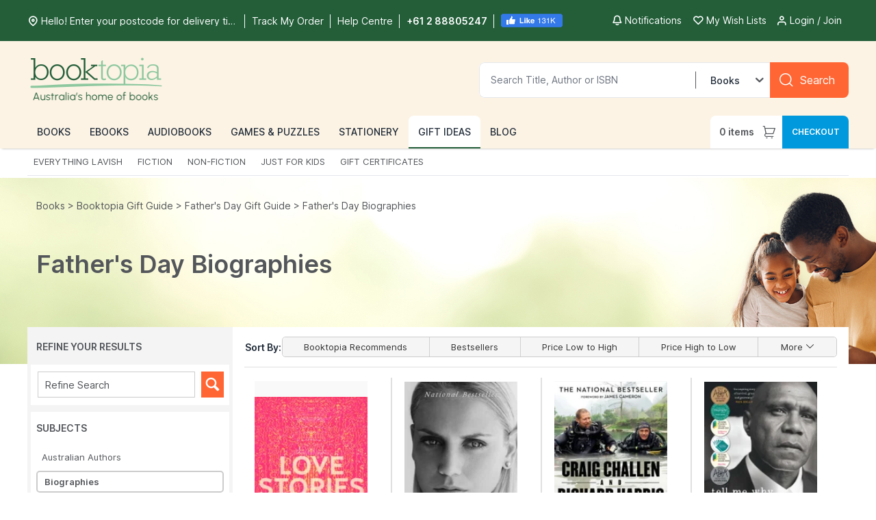

--- FILE ---
content_type: text/html;charset=UTF-8
request_url: https://www.booktopia.com.au/books/booktopia-gift-guide/father-s-day-gift-guide/father-s-day-biographies/c53FD-p1.html
body_size: 82801
content:
  	<!DOCTYPE html>
																						        		            											    			
				<html class="std" xmlns="https://www.w3.org/1999/xhtml" xmlns:fb="https://ogp.me/ns/fb#" xmlns:og="https://opengraphprotocol.org/schema/">
	<head>
	  		  		  		  		
																
		
		
			  																  		  			
   <title>Father's Day Biographies Books | Booktopia</title><meta http-equiv="Content-Type" content="text/html; charset=UTF-8" />
	<meta property="og:description" content="Booktopia - Buy Father's Day Biographies books online from Australia's leading online bookstore. Discount Father's Day Biographies books and flat rate shipping of $9.99 per online book order.">
   <meta name="description" content="Booktopia - Buy Father's Day Biographies books online from Australia's leading online bookstore. Discount Father's Day Biographies books and flat rate shipping of $9.99 per online book order." />	<meta name="googlebot" content="index, follow" />
	<meta name="robots" content="index, follow" />
<meta name="verify-v1" content="F64zs4eUjSjTSL0rPUgr9PhYfo83zSq3P5vPZv/82pw=" />
<meta name="verify-v1" content="KglSvZ6iSpITiVE7VWFSJvDW1Pubrd0s/OJl2JD2VE4=" />
<meta name="google-site-verification" content="WYJj8GuhTmtMPcGLnWPnypIz5pphLymkgK1b1R2x4kw" />
<META name="y_key" content="c9aade7ff6d13867">
<meta property="fb:app_id" content="116180781751442"/>
<meta name="ec_enabled" content="true" id="ec_enabled"/>
<link rel="preconnect" href="https://dev.visualwebsiteoptimizer.com" crossorigin="anonymous"/>
<link rel="preconnect" href="https://www.google.com" crossorigin="anonymous"/>
<link rel="preconnect" href="https://static.scarabresearch.com" crossorigin="anonymous"/>

<link rel="preload" href="https://www.booktopia.com.au/wro/5925/jQuery.js?v=dev-20251118143858" as="script"/>
	<link rel="preload" href="https://www.booktopia.com.au/wro/5925/booktopia.desktop.css?v=dev-20251118143858" as="style" />
<link rel="preload" href="https://www.booktopia.com.au/template-resources/icon-fonts/booktopia.ttf?v=dev-20251118143858" as="font" crossorigin/>
<link rel="preload" href="https://www.booktopia.com.au/template-resources/webfonts/Inter-roman.var.woff2?v=3.19" as="font" crossorigin/>
<link rel="preload" href="https://www.booktopia.com.au/template-resources/webfonts/Inter-italic.var.woff2?v=3.19" as="font" crossorigin/>
<link rel="icon" href="https://www.booktopia.com.au/images/assets/favicon.png" type="image/png" />
<link rel="shortcut icon" href="https://www.booktopia.com.au/images/assets/favicon.png" type="image/png" />




	

<script type="text/javascript">
	var baseUrl = "/";
    window.BKT_GLOBALS = {sesBrowseProductType: "917504", isMobileSession: false, currentNav: "",serverTimestamp: null,
        occasion: {enabled: "true",occasionName: "", theme: "color:#fff;background:#009933;", cutoffDate: "12/25/2024", displayWillNotArriveForOccasion: "true"},
        version: "dev-20251118143858", fatZebraPaymentGateway: "FatZebra", gaEnhancedEcommerceEnabled: true, includeNotificationHeaderTemplates: false, paypalPayIn4Enabled: "true", enablePromotionText: "true", expressDeliveryEstimationEnabled: "true", expressShippingClassName: "ships-2-days", enableUniversalGA: true, freeShippingPromotionEnabled: 'true' };
</script>
<script type="text/javascript">var customPath = "/template-resources";</script>
	<link rel="stylesheet" href="/wro/5925/booktopia.desktop.css?v=dev-20251118143858" type="text/css" />

<script>
    function isBotUserAgent(){
        var crawlerAgentRegex = /bot|google|aolbuild|baidu|bing|msn|duckduckgo|teoma|slurp|yandex/i;
        if (crawlerAgentRegex.test(navigator.userAgent)) return true;
        return false;
    }
    function lazyLoadScript(url, callback){
        if(isBotUserAgent()) return;
        var head = document.getElementsByTagName('head')[0];
        var script = document.createElement('script');
        script.defer = true;
        script.type = 'text/javascript';
        script.src = url;
        head.appendChild(script);
        script.onload = callback;
    }
</script>
<style>
    @font-face {
        font-family: 'booktopia';
        src:  url('/template-resources/icon-fonts/booktopia.eot?v=dev-20251118143858');
        src:  url('/template-resources/icon-fonts/booktopia.eot?v=dev-20251118143858#iefix') format('embedded-opentype'),
        url('/template-resources/icon-fonts/booktopia.ttf?v=dev-20251118143858') format('truetype'),
        url('/template-resources/icon-fonts/booktopia.woff?v=dev-20251118143858') format('woff'),
        url('/template-resources/icon-fonts/booktopia.svg?v=dev-20251118143858#booktopia') format('svg');
        font-weight: normal;
        font-style: normal;
        font-display: block;
    }

    	@font-face {
font-family: 'Inter';
font-weight: 100 900;
font-display: swap;
font-style: normal;
font-named-instance: 'Regular';
src: url("/template-resources/webfonts/Inter-roman.var.woff2?v=3.19") format("woff2");
}
        @font-face {
font-family: 'Inter';
font-weight: 100 900;
font-display: swap;
font-style: italic;
font-named-instance: 'Italic';
src: url("/template-resources/webfonts/Inter-italic.var.woff2?v=3.19") format("woff2");
}
</style>

	<script async src="//booktopia.api.useinsider.com/ins.js?id=10002591"></script>
			        <!-- Global site tag (gtag.js) - Google Ads: 1071893088 -->
	    <script>
	        lazyLoadScript("https://www.googletagmanager.com/gtag/js?id=AW-1071893088", function(){})
	    </script>
	    <script>
	        window.dataLayer = window.dataLayer || [];
	        function gtag(){dataLayer.push(arguments);}
	        gtag('js', new Date());
	        gtag('config', 'AW-1071893088' );	        gtag('config', 'AW-978980296' );	    </script>
	
<script>
    (function(w,d,s,l,i){
        if(isBotUserAgent()) return;
        w[l]=w[l]||[];
        w[l].push({'gtm.start': new Date().getTime(),event:'gtm.js'});
        var f=d.getElementsByTagName(s)[0],j=d.createElement(s),dl=l!='dataLayer'?'&l='+l:'';
        j.async=true;
        j.src='https://www.googletagmanager.com/gtm.js?id='+i+dl + '&gtm_auth=CYkt4R7ZvVvpqpVwuMhNgw&gtm_preview=env-2&gtm_cookies_win=x';
        f.parentNode.insertBefore(j,f);
    })(window,document,'script','dataLayer','GTM-N74L7GH');
</script>


<script type="text/javascript">
	(function(c,l,a,r,i,t,y){
		c[a]=c[a]||function(){(c[a].q=c[a].q||[]).push(arguments)};
		t=l.createElement(r);t.async=1;t.src="https://www.clarity.ms/tag/"+i;
		y=l.getElementsByTagName(r)[0];y.parentNode.insertBefore(t,y);
	})(window, document, "clarity", "script", "t8vp5bxaqo");
</script><link rel="stylesheet" href="/wro/5925/booktopia.desktop.search.css?v=dev-20251118143858" type="text/css" />
<meta id="google-signin-client_id" name="google-signin-client_id" content="710731560171-45vinu3acor8dihqkbgoas28pkuhob7c.apps.googleusercontent.com" data-enabled="true">	<meta http-equiv="X-UA-Compatible" content="IE=9" />

		<!-- Start VWO Async SmartCode -->
<script type='text/javascript' id='vwoCode'>
    if(!isBotUserAgent()) {
        var _vwo_clicks = 300; //this will track first 300 click
        window._vwo_code = window._vwo_code || (function () {
            var account_id = 336745,
                    version = 1.5,
                    settings_tolerance = 2000,
                    library_tolerance = 2500,
                    use_existing_jquery = false,
                    is_spa = 1,
                    hide_element = 'body',
                    hide_element_style = 'opacity:0 !important;filter:alpha(opacity=0) !important;background:none !important',
                    /* DO NOT EDIT BELOW THIS LINE */
                    f = false, d = document, vwoCodeEl = d.querySelector('#vwoCode'), code = {
                        use_existing_jquery: function () {
                            return use_existing_jquery
                        }, library_tolerance: function () {
                            return library_tolerance
                        }, hide_element_style: function () {
                            return '{' + hide_element_style + '}'
                        }, finish: function () {
                            if (!f) {
                                f = true;
                                var e = d.getElementById('_vis_opt_path_hides');
                                if (e) e.parentNode.removeChild(e)
                            }
                        }, finished: function () {
                            return f
                        }, load: function (e) {
                            var t = d.createElement('script');
                            t.fetchPriority = 'high';
                            t.src = e;
                            t.type = 'text/javascript';
                            t.onerror = function () {
                                _vwo_code.finish()
                            };
                            d.getElementsByTagName('head')[0].appendChild(t)
                        }, getVersion: function () {
                            return version
                        }, getMatchedCookies: function (e) {
                            var t = [];
                            if (document.cookie) {
                                t = document.cookie.match(e) || []
                            }
                            return t
                        }, getCombinationCookie: function () {
                            var e = code.getMatchedCookies(/(?:^|;)\s?(_vis_opt_exp_\d+_combi=[^;$]*)/gi);
                            e = e.map(function (e) {
                                try {
                                    var t = decodeURIComponent(e);
                                    if (!/_vis_opt_exp_\d+_combi=(?:\d+,?)+\s*$/.test(t)) {
                                        return ''
                                    }
                                    return t
                                } catch (e) {
                                    return ''
                                }
                            });
                            var i = [];
                            e.forEach(function (e) {
                                var t = e.match(/([\d,]+)/g);
                                t && i.push(t.join('-'))
                            });
                            return i.join('|')
                        }, init: function () {
                            if (d.URL.indexOf('__vwo_disable__') > -1) return;
                            window.settings_timer = setTimeout(function () {
                                _vwo_code.finish()
                            }, settings_tolerance);
                            var e = d.createElement('style'), t = hide_element ? hide_element + '{' + hide_element_style + '}' : '', i = d.getElementsByTagName('head')[0];
                            e.setAttribute('id', '_vis_opt_path_hides');
                            vwoCodeEl && e.setAttribute('nonce', vwoCodeEl.nonce);
                            e.setAttribute('type', 'text/css');
                            if (e.styleSheet) e.styleSheet.cssText = t; else e.appendChild(d.createTextNode(t));
                            i.appendChild(e);
                            var n = this.getCombinationCookie();
                            this.load('https://dev.visualwebsiteoptimizer.com/j.php?a=' + account_id + '&u=' + encodeURIComponent(d.URL) + '&f=' + +is_spa + '&vn=' + version + (n ? '&c=' + n : ''));
                            return settings_timer
                        }
                    };
            window._vwo_settings_timer = code.init();
            return code;
        }());
    }
</script>
<!-- End VWO Async SmartCode -->	
<script type="text/javascript">(window.NREUM||(NREUM={})).init={ajax:{deny_list:["bam.nr-data.net"]},feature_flags:["soft_nav"]};(window.NREUM||(NREUM={})).loader_config={xpid:"Ug4AUFRADAYHV1ZQ",licenseKey:"18e954a8c4",applicationID:"457372",browserID:"2719625"};;/*! For license information please see nr-loader-full-1.303.0.min.js.LICENSE.txt */
(()=>{var e,t,r={384:(e,t,r)=>{"use strict";r.d(t,{NT:()=>a,US:()=>u,Zm:()=>s,bQ:()=>d,dV:()=>c,pV:()=>l});var n=r(6154),i=r(1863),o=r(1910);const a={beacon:"bam.nr-data.net",errorBeacon:"bam.nr-data.net"};function s(){return n.gm.NREUM||(n.gm.NREUM={}),void 0===n.gm.newrelic&&(n.gm.newrelic=n.gm.NREUM),n.gm.NREUM}function c(){let e=s();return e.o||(e.o={ST:n.gm.setTimeout,SI:n.gm.setImmediate||n.gm.setInterval,CT:n.gm.clearTimeout,XHR:n.gm.XMLHttpRequest,REQ:n.gm.Request,EV:n.gm.Event,PR:n.gm.Promise,MO:n.gm.MutationObserver,FETCH:n.gm.fetch,WS:n.gm.WebSocket},(0,o.i)(...Object.values(e.o))),e}function d(e,t){let r=s();r.initializedAgents??={},t.initializedAt={ms:(0,i.t)(),date:new Date},r.initializedAgents[e]=t}function u(e,t){s()[e]=t}function l(){return function(){let e=s();const t=e.info||{};e.info={beacon:a.beacon,errorBeacon:a.errorBeacon,...t}}(),function(){let e=s();const t=e.init||{};e.init={...t}}(),c(),function(){let e=s();const t=e.loader_config||{};e.loader_config={...t}}(),s()}},782:(e,t,r)=>{"use strict";r.d(t,{T:()=>n});const n=r(860).K7.pageViewTiming},860:(e,t,r)=>{"use strict";r.d(t,{$J:()=>u,K7:()=>c,P3:()=>d,XX:()=>i,Yy:()=>s,df:()=>o,qY:()=>n,v4:()=>a});const n="events",i="jserrors",o="browser/blobs",a="rum",s="browser/logs",c={ajax:"ajax",genericEvents:"generic_events",jserrors:i,logging:"logging",metrics:"metrics",pageAction:"page_action",pageViewEvent:"page_view_event",pageViewTiming:"page_view_timing",sessionReplay:"session_replay",sessionTrace:"session_trace",softNav:"soft_navigations",spa:"spa"},d={[c.pageViewEvent]:1,[c.pageViewTiming]:2,[c.metrics]:3,[c.jserrors]:4,[c.spa]:5,[c.ajax]:6,[c.sessionTrace]:7,[c.softNav]:8,[c.sessionReplay]:9,[c.logging]:10,[c.genericEvents]:11},u={[c.pageViewEvent]:a,[c.pageViewTiming]:n,[c.ajax]:n,[c.spa]:n,[c.softNav]:n,[c.metrics]:i,[c.jserrors]:i,[c.sessionTrace]:o,[c.sessionReplay]:o,[c.logging]:s,[c.genericEvents]:"ins"}},944:(e,t,r)=>{"use strict";r.d(t,{R:()=>i});var n=r(3241);function i(e,t){"function"==typeof console.debug&&(console.debug("New Relic Warning: https://github.com/newrelic/newrelic-browser-agent/blob/main/docs/warning-codes.md#".concat(e),t),(0,n.W)({agentIdentifier:null,drained:null,type:"data",name:"warn",feature:"warn",data:{code:e,secondary:t}}))}},993:(e,t,r)=>{"use strict";r.d(t,{A$:()=>o,ET:()=>a,TZ:()=>s,p_:()=>i});var n=r(860);const i={ERROR:"ERROR",WARN:"WARN",INFO:"INFO",DEBUG:"DEBUG",TRACE:"TRACE"},o={OFF:0,ERROR:1,WARN:2,INFO:3,DEBUG:4,TRACE:5},a="log",s=n.K7.logging},1687:(e,t,r)=>{"use strict";r.d(t,{Ak:()=>d,Ze:()=>f,x3:()=>u});var n=r(3241),i=r(7836),o=r(3606),a=r(860),s=r(2646);const c={};function d(e,t){const r={staged:!1,priority:a.P3[t]||0};l(e),c[e].get(t)||c[e].set(t,r)}function u(e,t){e&&c[e]&&(c[e].get(t)&&c[e].delete(t),g(e,t,!1),c[e].size&&h(e))}function l(e){if(!e)throw new Error("agentIdentifier required");c[e]||(c[e]=new Map)}function f(e="",t="feature",r=!1){if(l(e),!e||!c[e].get(t)||r)return g(e,t);c[e].get(t).staged=!0,h(e)}function h(e){const t=Array.from(c[e]);t.every(([e,t])=>t.staged)&&(t.sort((e,t)=>e[1].priority-t[1].priority),t.forEach(([t])=>{c[e].delete(t),g(e,t)}))}function g(e,t,r=!0){const a=e?i.ee.get(e):i.ee,c=o.i.handlers;if(!a.aborted&&a.backlog&&c){if((0,n.W)({agentIdentifier:e,type:"lifecycle",name:"drain",feature:t}),r){const e=a.backlog[t],r=c[t];if(r){for(let t=0;e&&t<e.length;++t)p(e[t],r);Object.entries(r).forEach(([e,t])=>{Object.values(t||{}).forEach(t=>{t[0]?.on&&t[0]?.context()instanceof s.y&&t[0].on(e,t[1])})})}}a.isolatedBacklog||delete c[t],a.backlog[t]=null,a.emit("drain-"+t,[])}}function p(e,t){var r=e[1];Object.values(t[r]||{}).forEach(t=>{var r=e[0];if(t[0]===r){var n=t[1],i=e[3],o=e[2];n.apply(i,o)}})}},1741:(e,t,r)=>{"use strict";r.d(t,{W:()=>o});var n=r(944),i=r(4261);class o{#e(e,...t){if(this[e]!==o.prototype[e])return this[e](...t);(0,n.R)(35,e)}addPageAction(e,t){return this.#e(i.hG,e,t)}register(e){return this.#e(i.eY,e)}recordCustomEvent(e,t){return this.#e(i.fF,e,t)}setPageViewName(e,t){return this.#e(i.Fw,e,t)}setCustomAttribute(e,t,r){return this.#e(i.cD,e,t,r)}noticeError(e,t){return this.#e(i.o5,e,t)}setUserId(e){return this.#e(i.Dl,e)}setApplicationVersion(e){return this.#e(i.nb,e)}setErrorHandler(e){return this.#e(i.bt,e)}addRelease(e,t){return this.#e(i.k6,e,t)}log(e,t){return this.#e(i.$9,e,t)}start(){return this.#e(i.d3)}finished(e){return this.#e(i.BL,e)}recordReplay(){return this.#e(i.CH)}pauseReplay(){return this.#e(i.Tb)}addToTrace(e){return this.#e(i.U2,e)}setCurrentRouteName(e){return this.#e(i.PA,e)}interaction(e){return this.#e(i.dT,e)}wrapLogger(e,t,r){return this.#e(i.Wb,e,t,r)}measure(e,t){return this.#e(i.V1,e,t)}consent(e){return this.#e(i.Pv,e)}}},1863:(e,t,r)=>{"use strict";function n(){return Math.floor(performance.now())}r.d(t,{t:()=>n})},1910:(e,t,r)=>{"use strict";r.d(t,{i:()=>o});var n=r(944);const i=new Map;function o(...e){return e.every(e=>{if(i.has(e))return i.get(e);const t="function"==typeof e&&e.toString().includes("[native code]");return t||(0,n.R)(64,e?.name||e?.toString()),i.set(e,t),t})}},2555:(e,t,r)=>{"use strict";r.d(t,{D:()=>s,f:()=>a});var n=r(384),i=r(8122);const o={beacon:n.NT.beacon,errorBeacon:n.NT.errorBeacon,licenseKey:void 0,applicationID:void 0,sa:void 0,queueTime:void 0,applicationTime:void 0,ttGuid:void 0,user:void 0,account:void 0,product:void 0,extra:void 0,jsAttributes:{},userAttributes:void 0,atts:void 0,transactionName:void 0,tNamePlain:void 0};function a(e){try{return!!e.licenseKey&&!!e.errorBeacon&&!!e.applicationID}catch(e){return!1}}const s=e=>(0,i.a)(e,o)},2614:(e,t,r)=>{"use strict";r.d(t,{BB:()=>a,H3:()=>n,g:()=>d,iL:()=>c,tS:()=>s,uh:()=>i,wk:()=>o});const n="NRBA",i="SESSION",o=144e5,a=18e5,s={STARTED:"session-started",PAUSE:"session-pause",RESET:"session-reset",RESUME:"session-resume",UPDATE:"session-update"},c={SAME_TAB:"same-tab",CROSS_TAB:"cross-tab"},d={OFF:0,FULL:1,ERROR:2}},2646:(e,t,r)=>{"use strict";r.d(t,{y:()=>n});class n{constructor(e){this.contextId=e}}},2843:(e,t,r)=>{"use strict";r.d(t,{u:()=>i});var n=r(3878);function i(e,t=!1,r,i){(0,n.DD)("visibilitychange",function(){if(t)return void("hidden"===document.visibilityState&&e());e(document.visibilityState)},r,i)}},3241:(e,t,r)=>{"use strict";r.d(t,{W:()=>o});var n=r(6154);const i="newrelic";function o(e={}){try{n.gm.dispatchEvent(new CustomEvent(i,{detail:e}))}catch(e){}}},3304:(e,t,r)=>{"use strict";r.d(t,{A:()=>o});var n=r(7836);const i=()=>{const e=new WeakSet;return(t,r)=>{if("object"==typeof r&&null!==r){if(e.has(r))return;e.add(r)}return r}};function o(e){try{return JSON.stringify(e,i())??""}catch(e){try{n.ee.emit("internal-error",[e])}catch(e){}return""}}},3333:(e,t,r)=>{"use strict";r.d(t,{$v:()=>u,TZ:()=>n,Xh:()=>c,Zp:()=>i,kd:()=>d,mq:()=>s,nf:()=>a,qN:()=>o});const n=r(860).K7.genericEvents,i=["auxclick","click","copy","keydown","paste","scrollend"],o=["focus","blur"],a=4,s=1e3,c=2e3,d=["PageAction","UserAction","BrowserPerformance"],u={RESOURCES:"experimental.resources",REGISTER:"register"}},3434:(e,t,r)=>{"use strict";r.d(t,{Jt:()=>o,YM:()=>d});var n=r(7836),i=r(5607);const o="nr@original:".concat(i.W),a=50;var s=Object.prototype.hasOwnProperty,c=!1;function d(e,t){return e||(e=n.ee),r.inPlace=function(e,t,n,i,o){n||(n="");const a="-"===n.charAt(0);for(let s=0;s<t.length;s++){const c=t[s],d=e[c];l(d)||(e[c]=r(d,a?c+n:n,i,c,o))}},r.flag=o,r;function r(t,r,n,c,d){return l(t)?t:(r||(r=""),nrWrapper[o]=t,function(e,t,r){if(Object.defineProperty&&Object.keys)try{return Object.keys(e).forEach(function(r){Object.defineProperty(t,r,{get:function(){return e[r]},set:function(t){return e[r]=t,t}})}),t}catch(e){u([e],r)}for(var n in e)s.call(e,n)&&(t[n]=e[n])}(t,nrWrapper,e),nrWrapper);function nrWrapper(){var o,s,l,f;let h;try{s=this,o=[...arguments],l="function"==typeof n?n(o,s):n||{}}catch(t){u([t,"",[o,s,c],l],e)}i(r+"start",[o,s,c],l,d);const g=performance.now();let p;try{return f=t.apply(s,o),p=performance.now(),f}catch(e){throw p=performance.now(),i(r+"err",[o,s,e],l,d),h=e,h}finally{const e=p-g,t={start:g,end:p,duration:e,isLongTask:e>=a,methodName:c,thrownError:h};t.isLongTask&&i("long-task",[t,s],l,d),i(r+"end",[o,s,f],l,d)}}}function i(r,n,i,o){if(!c||t){var a=c;c=!0;try{e.emit(r,n,i,t,o)}catch(t){u([t,r,n,i],e)}c=a}}}function u(e,t){t||(t=n.ee);try{t.emit("internal-error",e)}catch(e){}}function l(e){return!(e&&"function"==typeof e&&e.apply&&!e[o])}},3606:(e,t,r)=>{"use strict";r.d(t,{i:()=>o});var n=r(9908);o.on=a;var i=o.handlers={};function o(e,t,r,o){a(o||n.d,i,e,t,r)}function a(e,t,r,i,o){o||(o="feature"),e||(e=n.d);var a=t[o]=t[o]||{};(a[r]=a[r]||[]).push([e,i])}},3738:(e,t,r)=>{"use strict";r.d(t,{He:()=>i,Kp:()=>s,Lc:()=>d,Rz:()=>u,TZ:()=>n,bD:()=>o,d3:()=>a,jx:()=>l,sl:()=>f,uP:()=>c});const n=r(860).K7.sessionTrace,i="bstResource",o="resource",a="-start",s="-end",c="fn"+a,d="fn"+s,u="pushState",l=1e3,f=3e4},3785:(e,t,r)=>{"use strict";r.d(t,{R:()=>c,b:()=>d});var n=r(9908),i=r(1863),o=r(860),a=r(8154),s=r(993);function c(e,t,r={},c=s.p_.INFO,d,u=(0,i.t)()){(0,n.p)(a.xV,["API/logging/".concat(c.toLowerCase(),"/called")],void 0,o.K7.metrics,e),(0,n.p)(s.ET,[u,t,r,c,d],void 0,o.K7.logging,e)}function d(e){return"string"==typeof e&&Object.values(s.p_).some(t=>t===e.toUpperCase().trim())}},3878:(e,t,r)=>{"use strict";function n(e,t){return{capture:e,passive:!1,signal:t}}function i(e,t,r=!1,i){window.addEventListener(e,t,n(r,i))}function o(e,t,r=!1,i){document.addEventListener(e,t,n(r,i))}r.d(t,{DD:()=>o,jT:()=>n,sp:()=>i})},4234:(e,t,r)=>{"use strict";r.d(t,{W:()=>o});var n=r(7836),i=r(1687);class o{constructor(e,t){this.agentIdentifier=e,this.ee=n.ee.get(e),this.featureName=t,this.blocked=!1}deregisterDrain(){(0,i.x3)(this.agentIdentifier,this.featureName)}}},4261:(e,t,r)=>{"use strict";r.d(t,{$9:()=>d,BL:()=>s,CH:()=>h,Dl:()=>R,Fw:()=>y,PA:()=>m,Pl:()=>n,Pv:()=>_,Tb:()=>l,U2:()=>o,V1:()=>T,Wb:()=>x,bt:()=>b,cD:()=>v,d3:()=>w,dT:()=>c,eY:()=>g,fF:()=>f,hG:()=>i,k6:()=>a,nb:()=>p,o5:()=>u});const n="api-",i="addPageAction",o="addToTrace",a="addRelease",s="finished",c="interaction",d="log",u="noticeError",l="pauseReplay",f="recordCustomEvent",h="recordReplay",g="register",p="setApplicationVersion",m="setCurrentRouteName",v="setCustomAttribute",b="setErrorHandler",y="setPageViewName",R="setUserId",w="start",x="wrapLogger",T="measure",_="consent"},4387:(e,t,r)=>{"use strict";function n(e={}){return!(!e.id||!e.name)}function i(e){return"string"==typeof e&&e.trim().length<501||"number"==typeof e}function o(e,t){if(2!==t?.harvestEndpointVersion)return{};const r=t.agentRef.runtime.appMetadata.agents[0].entityGuid;return n(e)?{"mfe.id":e.id,"mfe.name":e.name,eventSource:e.eventSource,"parent.id":e.parent?.id||r}:{"entity.guid":r,appId:t.agentRef.info.applicationID}}r.d(t,{Ux:()=>o,c7:()=>n,yo:()=>i})},5205:(e,t,r)=>{"use strict";r.d(t,{j:()=>A});var n=r(384),i=r(1741);var o=r(2555),a=r(3333);const s=e=>{if(!e||"string"!=typeof e)return!1;try{document.createDocumentFragment().querySelector(e)}catch{return!1}return!0};var c=r(2614),d=r(944),u=r(8122);const l="[data-nr-mask]",f=e=>(0,u.a)(e,(()=>{const e={feature_flags:[],experimental:{allow_registered_children:!1,resources:!1},mask_selector:"*",block_selector:"[data-nr-block]",mask_input_options:{color:!1,date:!1,"datetime-local":!1,email:!1,month:!1,number:!1,range:!1,search:!1,tel:!1,text:!1,time:!1,url:!1,week:!1,textarea:!1,select:!1,password:!0}};return{ajax:{deny_list:void 0,block_internal:!0,enabled:!0,autoStart:!0},api:{get allow_registered_children(){return e.feature_flags.includes(a.$v.REGISTER)||e.experimental.allow_registered_children},set allow_registered_children(t){e.experimental.allow_registered_children=t},duplicate_registered_data:!1},browser_consent_mode:{enabled:!1},distributed_tracing:{enabled:void 0,exclude_newrelic_header:void 0,cors_use_newrelic_header:void 0,cors_use_tracecontext_headers:void 0,allowed_origins:void 0},get feature_flags(){return e.feature_flags},set feature_flags(t){e.feature_flags=t},generic_events:{enabled:!0,autoStart:!0},harvest:{interval:30},jserrors:{enabled:!0,autoStart:!0},logging:{enabled:!0,autoStart:!0},metrics:{enabled:!0,autoStart:!0},obfuscate:void 0,page_action:{enabled:!0},page_view_event:{enabled:!0,autoStart:!0},page_view_timing:{enabled:!0,autoStart:!0},performance:{capture_marks:!1,capture_measures:!1,capture_detail:!0,resources:{get enabled(){return e.feature_flags.includes(a.$v.RESOURCES)||e.experimental.resources},set enabled(t){e.experimental.resources=t},asset_types:[],first_party_domains:[],ignore_newrelic:!0}},privacy:{cookies_enabled:!0},proxy:{assets:void 0,beacon:void 0},session:{expiresMs:c.wk,inactiveMs:c.BB},session_replay:{autoStart:!0,enabled:!1,preload:!1,sampling_rate:10,error_sampling_rate:100,collect_fonts:!1,inline_images:!1,fix_stylesheets:!0,mask_all_inputs:!0,get mask_text_selector(){return e.mask_selector},set mask_text_selector(t){s(t)?e.mask_selector="".concat(t,",").concat(l):""===t||null===t?e.mask_selector=l:(0,d.R)(5,t)},get block_class(){return"nr-block"},get ignore_class(){return"nr-ignore"},get mask_text_class(){return"nr-mask"},get block_selector(){return e.block_selector},set block_selector(t){s(t)?e.block_selector+=",".concat(t):""!==t&&(0,d.R)(6,t)},get mask_input_options(){return e.mask_input_options},set mask_input_options(t){t&&"object"==typeof t?e.mask_input_options={...t,password:!0}:(0,d.R)(7,t)}},session_trace:{enabled:!0,autoStart:!0},soft_navigations:{enabled:!0,autoStart:!0},spa:{enabled:!0,autoStart:!0},ssl:void 0,user_actions:{enabled:!0,elementAttributes:["id","className","tagName","type"]}}})());var h=r(6154),g=r(9324);let p=0;const m={buildEnv:g.F3,distMethod:g.Xs,version:g.xv,originTime:h.WN},v={consented:!1},b={appMetadata:{},get consented(){return this.session?.state?.consent||v.consented},set consented(e){v.consented=e},customTransaction:void 0,denyList:void 0,disabled:!1,harvester:void 0,isolatedBacklog:!1,isRecording:!1,loaderType:void 0,maxBytes:3e4,obfuscator:void 0,onerror:void 0,ptid:void 0,releaseIds:{},session:void 0,timeKeeper:void 0,registeredEntities:[],jsAttributesMetadata:{bytes:0},get harvestCount(){return++p}},y=e=>{const t=(0,u.a)(e,b),r=Object.keys(m).reduce((e,t)=>(e[t]={value:m[t],writable:!1,configurable:!0,enumerable:!0},e),{});return Object.defineProperties(t,r)};var R=r(5701);const w=e=>{const t=e.startsWith("http");e+="/",r.p=t?e:"https://"+e};var x=r(7836),T=r(3241);const _={accountID:void 0,trustKey:void 0,agentID:void 0,licenseKey:void 0,applicationID:void 0,xpid:void 0},E=e=>(0,u.a)(e,_),S=new Set;function A(e,t={},r,a){let{init:s,info:c,loader_config:d,runtime:u={},exposed:l=!0}=t;if(!c){const e=(0,n.pV)();s=e.init,c=e.info,d=e.loader_config}e.init=f(s||{}),e.loader_config=E(d||{}),c.jsAttributes??={},h.bv&&(c.jsAttributes.isWorker=!0),e.info=(0,o.D)(c);const g=e.init,p=[c.beacon,c.errorBeacon];S.has(e.agentIdentifier)||(g.proxy.assets&&(w(g.proxy.assets),p.push(g.proxy.assets)),g.proxy.beacon&&p.push(g.proxy.beacon),e.beacons=[...p],function(e){const t=(0,n.pV)();Object.getOwnPropertyNames(i.W.prototype).forEach(r=>{const n=i.W.prototype[r];if("function"!=typeof n||"constructor"===n)return;let o=t[r];e[r]&&!1!==e.exposed&&"micro-agent"!==e.runtime?.loaderType&&(t[r]=(...t)=>{const n=e[r](...t);return o?o(...t):n})})}(e),(0,n.US)("activatedFeatures",R.B),e.runSoftNavOverSpa&&=!0===g.soft_navigations.enabled&&g.feature_flags.includes("soft_nav")),u.denyList=[...g.ajax.deny_list||[],...g.ajax.block_internal?p:[]],u.ptid=e.agentIdentifier,u.loaderType=r,e.runtime=y(u),S.has(e.agentIdentifier)||(e.ee=x.ee.get(e.agentIdentifier),e.exposed=l,(0,T.W)({agentIdentifier:e.agentIdentifier,drained:!!R.B?.[e.agentIdentifier],type:"lifecycle",name:"initialize",feature:void 0,data:e.config})),S.add(e.agentIdentifier)}},5270:(e,t,r)=>{"use strict";r.d(t,{Aw:()=>a,SR:()=>o,rF:()=>s});var n=r(384),i=r(7767);function o(e){return!!(0,n.dV)().o.MO&&(0,i.V)(e)&&!0===e?.session_trace.enabled}function a(e){return!0===e?.session_replay.preload&&o(e)}function s(e,t){try{if("string"==typeof t?.type){if("password"===t.type.toLowerCase())return"*".repeat(e?.length||0);if(void 0!==t?.dataset?.nrUnmask||t?.classList?.contains("nr-unmask"))return e}}catch(e){}return"string"==typeof e?e.replace(/[\S]/g,"*"):"*".repeat(e?.length||0)}},5289:(e,t,r)=>{"use strict";r.d(t,{GG:()=>o,Qr:()=>s,sB:()=>a});var n=r(3878);function i(){return"undefined"==typeof document||"complete"===document.readyState}function o(e,t){if(i())return e();(0,n.sp)("load",e,t)}function a(e){if(i())return e();(0,n.DD)("DOMContentLoaded",e)}function s(e){if(i())return e();(0,n.sp)("popstate",e)}},5607:(e,t,r)=>{"use strict";r.d(t,{W:()=>n});const n=(0,r(9566).bz)()},5701:(e,t,r)=>{"use strict";r.d(t,{B:()=>o,t:()=>a});var n=r(3241);const i=new Set,o={};function a(e,t){const r=t.agentIdentifier;o[r]??={},e&&"object"==typeof e&&(i.has(r)||(t.ee.emit("rumresp",[e]),o[r]=e,i.add(r),(0,n.W)({agentIdentifier:r,loaded:!0,drained:!0,type:"lifecycle",name:"load",feature:void 0,data:e})))}},6154:(e,t,r)=>{"use strict";r.d(t,{OF:()=>d,RI:()=>i,WN:()=>f,bv:()=>o,gm:()=>a,lR:()=>l,m:()=>c,mw:()=>s,sb:()=>u});var n=r(1863);const i="undefined"!=typeof window&&!!window.document,o="undefined"!=typeof WorkerGlobalScope&&("undefined"!=typeof self&&self instanceof WorkerGlobalScope&&self.navigator instanceof WorkerNavigator||"undefined"!=typeof globalThis&&globalThis instanceof WorkerGlobalScope&&globalThis.navigator instanceof WorkerNavigator),a=i?window:"undefined"!=typeof WorkerGlobalScope&&("undefined"!=typeof self&&self instanceof WorkerGlobalScope&&self||"undefined"!=typeof globalThis&&globalThis instanceof WorkerGlobalScope&&globalThis),s=Boolean("hidden"===a?.document?.visibilityState),c=""+a?.location,d=/iPad|iPhone|iPod/.test(a.navigator?.userAgent),u=d&&"undefined"==typeof SharedWorker,l=(()=>{const e=a.navigator?.userAgent?.match(/Firefox[/\s](\d+\.\d+)/);return Array.isArray(e)&&e.length>=2?+e[1]:0})(),f=Date.now()-(0,n.t)()},6344:(e,t,r)=>{"use strict";r.d(t,{BB:()=>u,Qb:()=>l,TZ:()=>i,Ug:()=>a,Vh:()=>o,_s:()=>s,bc:()=>d,yP:()=>c});var n=r(2614);const i=r(860).K7.sessionReplay,o="errorDuringReplay",a=.12,s={DomContentLoaded:0,Load:1,FullSnapshot:2,IncrementalSnapshot:3,Meta:4,Custom:5},c={[n.g.ERROR]:15e3,[n.g.FULL]:3e5,[n.g.OFF]:0},d={RESET:{message:"Session was reset",sm:"Reset"},IMPORT:{message:"Recorder failed to import",sm:"Import"},TOO_MANY:{message:"429: Too Many Requests",sm:"Too-Many"},TOO_BIG:{message:"Payload was too large",sm:"Too-Big"},CROSS_TAB:{message:"Session Entity was set to OFF on another tab",sm:"Cross-Tab"},ENTITLEMENTS:{message:"Session Replay is not allowed and will not be started",sm:"Entitlement"}},u=5e3,l={API:"api",RESUME:"resume",SWITCH_TO_FULL:"switchToFull",INITIALIZE:"initialize",PRELOAD:"preload"}},6389:(e,t,r)=>{"use strict";function n(e,t=500,r={}){const n=r?.leading||!1;let i;return(...r)=>{n&&void 0===i&&(e.apply(this,r),i=setTimeout(()=>{i=clearTimeout(i)},t)),n||(clearTimeout(i),i=setTimeout(()=>{e.apply(this,r)},t))}}function i(e){let t=!1;return(...r)=>{t||(t=!0,e.apply(this,r))}}r.d(t,{J:()=>i,s:()=>n})},6630:(e,t,r)=>{"use strict";r.d(t,{T:()=>n});const n=r(860).K7.pageViewEvent},6774:(e,t,r)=>{"use strict";r.d(t,{T:()=>n});const n=r(860).K7.jserrors},7295:(e,t,r)=>{"use strict";r.d(t,{Xv:()=>a,gX:()=>i,iW:()=>o});var n=[];function i(e){if(!e||o(e))return!1;if(0===n.length)return!0;for(var t=0;t<n.length;t++){var r=n[t];if("*"===r.hostname)return!1;if(s(r.hostname,e.hostname)&&c(r.pathname,e.pathname))return!1}return!0}function o(e){return void 0===e.hostname}function a(e){if(n=[],e&&e.length)for(var t=0;t<e.length;t++){let r=e[t];if(!r)continue;0===r.indexOf("http://")?r=r.substring(7):0===r.indexOf("https://")&&(r=r.substring(8));const i=r.indexOf("/");let o,a;i>0?(o=r.substring(0,i),a=r.substring(i)):(o=r,a="");let[s]=o.split(":");n.push({hostname:s,pathname:a})}}function s(e,t){return!(e.length>t.length)&&t.indexOf(e)===t.length-e.length}function c(e,t){return 0===e.indexOf("/")&&(e=e.substring(1)),0===t.indexOf("/")&&(t=t.substring(1)),""===e||e===t}},7485:(e,t,r)=>{"use strict";r.d(t,{D:()=>i});var n=r(6154);function i(e){if(0===(e||"").indexOf("data:"))return{protocol:"data"};try{const t=new URL(e,location.href),r={port:t.port,hostname:t.hostname,pathname:t.pathname,search:t.search,protocol:t.protocol.slice(0,t.protocol.indexOf(":")),sameOrigin:t.protocol===n.gm?.location?.protocol&&t.host===n.gm?.location?.host};return r.port&&""!==r.port||("http:"===t.protocol&&(r.port="80"),"https:"===t.protocol&&(r.port="443")),r.pathname&&""!==r.pathname?r.pathname.startsWith("/")||(r.pathname="/".concat(r.pathname)):r.pathname="/",r}catch(e){return{}}}},7699:(e,t,r)=>{"use strict";r.d(t,{It:()=>o,KC:()=>s,No:()=>i,qh:()=>a});var n=r(860);const i=16e3,o=1e6,a="SESSION_ERROR",s={[n.K7.logging]:!0,[n.K7.genericEvents]:!1,[n.K7.jserrors]:!1,[n.K7.ajax]:!1}},7767:(e,t,r)=>{"use strict";r.d(t,{V:()=>i});var n=r(6154);const i=e=>n.RI&&!0===e?.privacy.cookies_enabled},7836:(e,t,r)=>{"use strict";r.d(t,{P:()=>s,ee:()=>c});var n=r(384),i=r(8990),o=r(2646),a=r(5607);const s="nr@context:".concat(a.W),c=function e(t,r){var n={},a={},u={},l=!1;try{l=16===r.length&&d.initializedAgents?.[r]?.runtime.isolatedBacklog}catch(e){}var f={on:g,addEventListener:g,removeEventListener:function(e,t){var r=n[e];if(!r)return;for(var i=0;i<r.length;i++)r[i]===t&&r.splice(i,1)},emit:function(e,r,n,i,o){!1!==o&&(o=!0);if(c.aborted&&!i)return;t&&o&&t.emit(e,r,n);var s=h(n);p(e).forEach(e=>{e.apply(s,r)});var d=v()[a[e]];d&&d.push([f,e,r,s]);return s},get:m,listeners:p,context:h,buffer:function(e,t){const r=v();if(t=t||"feature",f.aborted)return;Object.entries(e||{}).forEach(([e,n])=>{a[n]=t,t in r||(r[t]=[])})},abort:function(){f._aborted=!0,Object.keys(f.backlog).forEach(e=>{delete f.backlog[e]})},isBuffering:function(e){return!!v()[a[e]]},debugId:r,backlog:l?{}:t&&"object"==typeof t.backlog?t.backlog:{},isolatedBacklog:l};return Object.defineProperty(f,"aborted",{get:()=>{let e=f._aborted||!1;return e||(t&&(e=t.aborted),e)}}),f;function h(e){return e&&e instanceof o.y?e:e?(0,i.I)(e,s,()=>new o.y(s)):new o.y(s)}function g(e,t){n[e]=p(e).concat(t)}function p(e){return n[e]||[]}function m(t){return u[t]=u[t]||e(f,t)}function v(){return f.backlog}}(void 0,"globalEE"),d=(0,n.Zm)();d.ee||(d.ee=c)},8122:(e,t,r)=>{"use strict";r.d(t,{a:()=>i});var n=r(944);function i(e,t){try{if(!e||"object"!=typeof e)return(0,n.R)(3);if(!t||"object"!=typeof t)return(0,n.R)(4);const r=Object.create(Object.getPrototypeOf(t),Object.getOwnPropertyDescriptors(t)),o=0===Object.keys(r).length?e:r;for(let a in o)if(void 0!==e[a])try{if(null===e[a]){r[a]=null;continue}Array.isArray(e[a])&&Array.isArray(t[a])?r[a]=Array.from(new Set([...e[a],...t[a]])):"object"==typeof e[a]&&"object"==typeof t[a]?r[a]=i(e[a],t[a]):r[a]=e[a]}catch(e){r[a]||(0,n.R)(1,e)}return r}catch(e){(0,n.R)(2,e)}}},8139:(e,t,r)=>{"use strict";r.d(t,{u:()=>f});var n=r(7836),i=r(3434),o=r(8990),a=r(6154);const s={},c=a.gm.XMLHttpRequest,d="addEventListener",u="removeEventListener",l="nr@wrapped:".concat(n.P);function f(e){var t=function(e){return(e||n.ee).get("events")}(e);if(s[t.debugId]++)return t;s[t.debugId]=1;var r=(0,i.YM)(t,!0);function f(e){r.inPlace(e,[d,u],"-",g)}function g(e,t){return e[1]}return"getPrototypeOf"in Object&&(a.RI&&h(document,f),c&&h(c.prototype,f),h(a.gm,f)),t.on(d+"-start",function(e,t){var n=e[1];if(null!==n&&("function"==typeof n||"object"==typeof n)&&"newrelic"!==e[0]){var i=(0,o.I)(n,l,function(){var e={object:function(){if("function"!=typeof n.handleEvent)return;return n.handleEvent.apply(n,arguments)},function:n}[typeof n];return e?r(e,"fn-",null,e.name||"anonymous"):n});this.wrapped=e[1]=i}}),t.on(u+"-start",function(e){e[1]=this.wrapped||e[1]}),t}function h(e,t,...r){let n=e;for(;"object"==typeof n&&!Object.prototype.hasOwnProperty.call(n,d);)n=Object.getPrototypeOf(n);n&&t(n,...r)}},8154:(e,t,r)=>{"use strict";r.d(t,{z_:()=>o,XG:()=>s,TZ:()=>n,rs:()=>i,xV:()=>a});r(6154),r(9566),r(384);const n=r(860).K7.metrics,i="sm",o="cm",a="storeSupportabilityMetrics",s="storeEventMetrics"},8374:(e,t,r)=>{r.nc=(()=>{try{return document?.currentScript?.nonce}catch(e){}return""})()},8990:(e,t,r)=>{"use strict";r.d(t,{I:()=>i});var n=Object.prototype.hasOwnProperty;function i(e,t,r){if(n.call(e,t))return e[t];var i=r();if(Object.defineProperty&&Object.keys)try{return Object.defineProperty(e,t,{value:i,writable:!0,enumerable:!1}),i}catch(e){}return e[t]=i,i}},9300:(e,t,r)=>{"use strict";r.d(t,{T:()=>n});const n=r(860).K7.ajax},9324:(e,t,r)=>{"use strict";r.d(t,{AJ:()=>a,F3:()=>i,Xs:()=>o,Yq:()=>s,xv:()=>n});const n="1.303.0",i="PROD",o="CDN",a="@newrelic/rrweb",s="1.0.1"},9566:(e,t,r)=>{"use strict";r.d(t,{LA:()=>s,ZF:()=>c,bz:()=>a,el:()=>d});var n=r(6154);const i="xxxxxxxx-xxxx-4xxx-yxxx-xxxxxxxxxxxx";function o(e,t){return e?15&e[t]:16*Math.random()|0}function a(){const e=n.gm?.crypto||n.gm?.msCrypto;let t,r=0;return e&&e.getRandomValues&&(t=e.getRandomValues(new Uint8Array(30))),i.split("").map(e=>"x"===e?o(t,r++).toString(16):"y"===e?(3&o()|8).toString(16):e).join("")}function s(e){const t=n.gm?.crypto||n.gm?.msCrypto;let r,i=0;t&&t.getRandomValues&&(r=t.getRandomValues(new Uint8Array(e)));const a=[];for(var s=0;s<e;s++)a.push(o(r,i++).toString(16));return a.join("")}function c(){return s(16)}function d(){return s(32)}},9908:(e,t,r)=>{"use strict";r.d(t,{d:()=>n,p:()=>i});var n=r(7836).ee.get("handle");function i(e,t,r,i,o){o?(o.buffer([e],i),o.emit(e,t,r)):(n.buffer([e],i),n.emit(e,t,r))}}},n={};function i(e){var t=n[e];if(void 0!==t)return t.exports;var o=n[e]={exports:{}};return r[e](o,o.exports,i),o.exports}i.m=r,i.d=(e,t)=>{for(var r in t)i.o(t,r)&&!i.o(e,r)&&Object.defineProperty(e,r,{enumerable:!0,get:t[r]})},i.f={},i.e=e=>Promise.all(Object.keys(i.f).reduce((t,r)=>(i.f[r](e,t),t),[])),i.u=e=>({95:"nr-full-compressor",222:"nr-full-recorder",891:"nr-full"}[e]+"-1.303.0.min.js"),i.o=(e,t)=>Object.prototype.hasOwnProperty.call(e,t),e={},t="NRBA-1.303.0.PROD:",i.l=(r,n,o,a)=>{if(e[r])e[r].push(n);else{var s,c;if(void 0!==o)for(var d=document.getElementsByTagName("script"),u=0;u<d.length;u++){var l=d[u];if(l.getAttribute("src")==r||l.getAttribute("data-webpack")==t+o){s=l;break}}if(!s){c=!0;var f={891:"sha512-NjTqL37sTIH4ScIjNMSN8m6Ynix4ZSYE49nDzHKiY6gYpNUuEOsC1/5QN5HnuxkYRqn2UlQDJVp4sxJyZEdGXA==",222:"sha512-0Y12t8M+YYLQtd24mGFaBCMEF/U0XGMH+5jVd//rR5jMLhAjTiUIGsby5zwArCbwpIU85j9WgCsn728Y4lf2NQ==",95:"sha512-3/nNcQ5eHnNm+Fc0f0wb/kotkbeU0ggV73r7XesXbR9XYUmBehQI//8iIWuBOFQRevQeyCf3b+bke4vD3EYVaw=="};(s=document.createElement("script")).charset="utf-8",i.nc&&s.setAttribute("nonce",i.nc),s.setAttribute("data-webpack",t+o),s.src=r,0!==s.src.indexOf(window.location.origin+"/")&&(s.crossOrigin="anonymous"),f[a]&&(s.integrity=f[a])}e[r]=[n];var h=(t,n)=>{s.onerror=s.onload=null,clearTimeout(g);var i=e[r];if(delete e[r],s.parentNode&&s.parentNode.removeChild(s),i&&i.forEach(e=>e(n)),t)return t(n)},g=setTimeout(h.bind(null,void 0,{type:"timeout",target:s}),12e4);s.onerror=h.bind(null,s.onerror),s.onload=h.bind(null,s.onload),c&&document.head.appendChild(s)}},i.r=e=>{"undefined"!=typeof Symbol&&Symbol.toStringTag&&Object.defineProperty(e,Symbol.toStringTag,{value:"Module"}),Object.defineProperty(e,"__esModule",{value:!0})},i.p="https://js-agent.newrelic.com/",(()=>{var e={85:0,959:0};i.f.j=(t,r)=>{var n=i.o(e,t)?e[t]:void 0;if(0!==n)if(n)r.push(n[2]);else{var o=new Promise((r,i)=>n=e[t]=[r,i]);r.push(n[2]=o);var a=i.p+i.u(t),s=new Error;i.l(a,r=>{if(i.o(e,t)&&(0!==(n=e[t])&&(e[t]=void 0),n)){var o=r&&("load"===r.type?"missing":r.type),a=r&&r.target&&r.target.src;s.message="Loading chunk "+t+" failed.\n("+o+": "+a+")",s.name="ChunkLoadError",s.type=o,s.request=a,n[1](s)}},"chunk-"+t,t)}};var t=(t,r)=>{var n,o,[a,s,c]=r,d=0;if(a.some(t=>0!==e[t])){for(n in s)i.o(s,n)&&(i.m[n]=s[n]);if(c)c(i)}for(t&&t(r);d<a.length;d++)o=a[d],i.o(e,o)&&e[o]&&e[o][0](),e[o]=0},r=self["webpackChunk:NRBA-1.303.0.PROD"]=self["webpackChunk:NRBA-1.303.0.PROD"]||[];r.forEach(t.bind(null,0)),r.push=t.bind(null,r.push.bind(r))})(),(()=>{"use strict";i(8374);var e=i(9566),t=i(1741);class r extends t.W{agentIdentifier=(0,e.LA)(16)}var n=i(860);const o=Object.values(n.K7);var a=i(5205);var s=i(9908),c=i(1863),d=i(4261),u=i(3241),l=i(944),f=i(5701),h=i(8154);function g(e,t,i,o){const a=o||i;!a||a[e]&&a[e]!==r.prototype[e]||(a[e]=function(){(0,s.p)(h.xV,["API/"+e+"/called"],void 0,n.K7.metrics,i.ee),(0,u.W)({agentIdentifier:i.agentIdentifier,drained:!!f.B?.[i.agentIdentifier],type:"data",name:"api",feature:d.Pl+e,data:{}});try{return t.apply(this,arguments)}catch(e){(0,l.R)(23,e)}})}function p(e,t,r,n,i){const o=e.info;null===r?delete o.jsAttributes[t]:o.jsAttributes[t]=r,(i||null===r)&&(0,s.p)(d.Pl+n,[(0,c.t)(),t,r],void 0,"session",e.ee)}var m=i(1687),v=i(4234),b=i(5289),y=i(6154),R=i(5270),w=i(7767),x=i(6389),T=i(7699);class _ extends v.W{constructor(e,t){super(e.agentIdentifier,t),this.agentRef=e,this.abortHandler=void 0,this.featAggregate=void 0,this.loadedSuccessfully=void 0,this.onAggregateImported=new Promise(e=>{this.loadedSuccessfully=e}),this.deferred=Promise.resolve(),!1===e.init[this.featureName].autoStart?this.deferred=new Promise((t,r)=>{this.ee.on("manual-start-all",(0,x.J)(()=>{(0,m.Ak)(e.agentIdentifier,this.featureName),t()}))}):(0,m.Ak)(e.agentIdentifier,t)}importAggregator(e,t,r={}){if(this.featAggregate)return;const n=async()=>{let n;await this.deferred;try{if((0,w.V)(e.init)){const{setupAgentSession:t}=await i.e(891).then(i.bind(i,8766));n=t(e)}}catch(e){(0,l.R)(20,e),this.ee.emit("internal-error",[e]),(0,s.p)(T.qh,[e],void 0,this.featureName,this.ee)}try{if(!this.#t(this.featureName,n,e.init))return(0,m.Ze)(this.agentIdentifier,this.featureName),void this.loadedSuccessfully(!1);const{Aggregate:i}=await t();this.featAggregate=new i(e,r),e.runtime.harvester.initializedAggregates.push(this.featAggregate),this.loadedSuccessfully(!0)}catch(e){(0,l.R)(34,e),this.abortHandler?.(),(0,m.Ze)(this.agentIdentifier,this.featureName,!0),this.loadedSuccessfully(!1),this.ee&&this.ee.abort()}};y.RI?(0,b.GG)(()=>n(),!0):n()}#t(e,t,r){if(this.blocked)return!1;switch(e){case n.K7.sessionReplay:return(0,R.SR)(r)&&!!t;case n.K7.sessionTrace:return!!t;default:return!0}}}var E=i(6630),S=i(2614);class A extends _{static featureName=E.T;constructor(e){var t;super(e,E.T),this.setupInspectionEvents(e.agentIdentifier),t=e,g(d.Fw,function(e,r){"string"==typeof e&&("/"!==e.charAt(0)&&(e="/"+e),t.runtime.customTransaction=(r||"http://custom.transaction")+e,(0,s.p)(d.Pl+d.Fw,[(0,c.t)()],void 0,void 0,t.ee))},t),this.importAggregator(e,()=>i.e(891).then(i.bind(i,7550)))}setupInspectionEvents(e){const t=(t,r)=>{t&&(0,u.W)({agentIdentifier:e,timeStamp:t.timeStamp,loaded:"complete"===t.target.readyState,type:"window",name:r,data:t.target.location+""})};(0,b.sB)(e=>{t(e,"DOMContentLoaded")}),(0,b.GG)(e=>{t(e,"load")}),(0,b.Qr)(e=>{t(e,"navigate")}),this.ee.on(S.tS.UPDATE,(t,r)=>{(0,u.W)({agentIdentifier:e,type:"lifecycle",name:"session",data:r})})}}var O=i(384);var N=i(2843),I=i(3878),P=i(782);class k extends _{static featureName=P.T;constructor(e){super(e,P.T),y.RI&&((0,N.u)(()=>(0,s.p)("docHidden",[(0,c.t)()],void 0,P.T,this.ee),!0),(0,I.sp)("pagehide",()=>(0,s.p)("winPagehide",[(0,c.t)()],void 0,P.T,this.ee)),this.importAggregator(e,()=>i.e(891).then(i.bind(i,9917))))}}class j extends _{static featureName=h.TZ;constructor(e){super(e,h.TZ),y.RI&&document.addEventListener("securitypolicyviolation",e=>{(0,s.p)(h.xV,["Generic/CSPViolation/Detected"],void 0,this.featureName,this.ee)}),this.importAggregator(e,()=>i.e(891).then(i.bind(i,6555)))}}var C=i(6774),L=i(3304);class H{constructor(e,t,r,n,i){this.name="UncaughtError",this.message="string"==typeof e?e:(0,L.A)(e),this.sourceURL=t,this.line=r,this.column=n,this.__newrelic=i}}function M(e){return B(e)?e:new H(void 0!==e?.message?e.message:e,e?.filename||e?.sourceURL,e?.lineno||e?.line,e?.colno||e?.col,e?.__newrelic,e?.cause)}function K(e){const t="Unhandled Promise Rejection: ";if(!e?.reason)return;if(B(e.reason)){try{e.reason.message.startsWith(t)||(e.reason.message=t+e.reason.message)}catch(e){}return M(e.reason)}const r=M(e.reason);return(r.message||"").startsWith(t)||(r.message=t+r.message),r}function D(e){if(e.error instanceof SyntaxError&&!/:\d+$/.test(e.error.stack?.trim())){const t=new H(e.message,e.filename,e.lineno,e.colno,e.error.__newrelic,e.cause);return t.name=SyntaxError.name,t}return B(e.error)?e.error:M(e)}function B(e){return e instanceof Error&&!!e.stack}function W(e,t,r,i,o=(0,c.t)()){"string"==typeof e&&(e=new Error(e)),(0,s.p)("err",[e,o,!1,t,r.runtime.isRecording,void 0,i],void 0,n.K7.jserrors,r.ee),(0,s.p)("uaErr",[],void 0,n.K7.genericEvents,r.ee)}var F=i(4387),U=i(993),V=i(3785);function G(e,{customAttributes:t={},level:r=U.p_.INFO}={},n,i,o=(0,c.t)()){(0,V.R)(n.ee,e,t,r,i,o)}function z(e,t,r,i,o=(0,c.t)()){(0,s.p)(d.Pl+d.hG,[o,e,t,i],void 0,n.K7.genericEvents,r.ee)}function Z(e,t,r,i,o=(0,c.t)()){const{start:a,end:u,customAttributes:f}=t||{},h={customAttributes:f||{}};if("object"!=typeof h.customAttributes||"string"!=typeof e||0===e.length)return void(0,l.R)(57);const g=(e,t)=>null==e?t:"number"==typeof e?e:e instanceof PerformanceMark?e.startTime:Number.NaN;if(h.start=g(a,0),h.end=g(u,o),Number.isNaN(h.start)||Number.isNaN(h.end))(0,l.R)(57);else{if(h.duration=h.end-h.start,!(h.duration<0))return(0,s.p)(d.Pl+d.V1,[h,e,i],void 0,n.K7.genericEvents,r.ee),h;(0,l.R)(58)}}function q(e,t={},r,i,o=(0,c.t)()){(0,s.p)(d.Pl+d.fF,[o,e,t,i],void 0,n.K7.genericEvents,r.ee)}function X(e){g(d.eY,function(t){return Y(e,t)},e)}function Y(e,t,r){const i={};(0,l.R)(54,"newrelic.register"),t||={},t.eventSource="MicroFrontendBrowserAgent",t.licenseKey||=e.info.licenseKey,t.blocked=!1,t.parent=r||{};let o=()=>{};const a=e.runtime.registeredEntities,d=a.find(({metadata:{target:{id:e,name:r}}})=>e===t.id);if(d)return d.metadata.target.name!==t.name&&(d.metadata.target.name=t.name),d;const u=e=>{t.blocked=!0,o=e};e.init.api.allow_registered_children||u((0,x.J)(()=>(0,l.R)(55))),(0,F.c7)(t)||u((0,x.J)(()=>(0,l.R)(48,t))),(0,F.yo)(t.id)&&(0,F.yo)(t.name)||u((0,x.J)(()=>(0,l.R)(48,t)));const f={addPageAction:(r,n={})=>m(z,[r,{...i,...n},e],t),log:(r,n={})=>m(G,[r,{...n,customAttributes:{...i,...n.customAttributes||{}}},e],t),measure:(r,n={})=>m(Z,[r,{...n,customAttributes:{...i,...n.customAttributes||{}}},e],t),noticeError:(r,n={})=>m(W,[r,{...i,...n},e],t),register:(t={})=>m(Y,[e,t],f.metadata.target),recordCustomEvent:(r,n={})=>m(q,[r,{...i,...n},e],t),setApplicationVersion:e=>p("application.version",e),setCustomAttribute:(e,t)=>p(e,t),setUserId:e=>p("enduser.id",e),metadata:{customAttributes:i,target:t}},g=()=>(t.blocked&&o(),t.blocked);g()||a.push(f);const p=(e,t)=>{g()||(i[e]=t)},m=(t,r,i)=>{if(g())return;const o=(0,c.t)();(0,s.p)(h.xV,["API/register/".concat(t.name,"/called")],void 0,n.K7.metrics,e.ee);try{return e.init.api.duplicate_registered_data&&"register"!==t.name&&t(...r,void 0,o),t(...r,i,o)}catch(e){(0,l.R)(50,e)}};return f}class J extends _{static featureName=C.T;constructor(e){var t;super(e,C.T),t=e,g(d.o5,(e,r)=>W(e,r,t),t),function(e){g(d.bt,function(t){e.runtime.onerror=t},e)}(e),function(e){let t=0;g(d.k6,function(e,r){++t>10||(this.runtime.releaseIds[e.slice(-200)]=(""+r).slice(-200))},e)}(e),X(e);try{this.removeOnAbort=new AbortController}catch(e){}this.ee.on("internal-error",(t,r)=>{this.abortHandler&&(0,s.p)("ierr",[M(t),(0,c.t)(),!0,{},e.runtime.isRecording,r],void 0,this.featureName,this.ee)}),y.gm.addEventListener("unhandledrejection",t=>{this.abortHandler&&(0,s.p)("err",[K(t),(0,c.t)(),!1,{unhandledPromiseRejection:1},e.runtime.isRecording],void 0,this.featureName,this.ee)},(0,I.jT)(!1,this.removeOnAbort?.signal)),y.gm.addEventListener("error",t=>{this.abortHandler&&(0,s.p)("err",[D(t),(0,c.t)(),!1,{},e.runtime.isRecording],void 0,this.featureName,this.ee)},(0,I.jT)(!1,this.removeOnAbort?.signal)),this.abortHandler=this.#r,this.importAggregator(e,()=>i.e(891).then(i.bind(i,2176)))}#r(){this.removeOnAbort?.abort(),this.abortHandler=void 0}}var Q=i(8990);let ee=1;function te(e){const t=typeof e;return!e||"object"!==t&&"function"!==t?-1:e===y.gm?0:(0,Q.I)(e,"nr@id",function(){return ee++})}function re(e){if("string"==typeof e&&e.length)return e.length;if("object"==typeof e){if("undefined"!=typeof ArrayBuffer&&e instanceof ArrayBuffer&&e.byteLength)return e.byteLength;if("undefined"!=typeof Blob&&e instanceof Blob&&e.size)return e.size;if(!("undefined"!=typeof FormData&&e instanceof FormData))try{return(0,L.A)(e).length}catch(e){return}}}var ne=i(8139),ie=i(7836),oe=i(3434);const ae={},se=["open","send"];function ce(e){var t=e||ie.ee;const r=function(e){return(e||ie.ee).get("xhr")}(t);if(void 0===y.gm.XMLHttpRequest)return r;if(ae[r.debugId]++)return r;ae[r.debugId]=1,(0,ne.u)(t);var n=(0,oe.YM)(r),i=y.gm.XMLHttpRequest,o=y.gm.MutationObserver,a=y.gm.Promise,s=y.gm.setInterval,c="readystatechange",d=["onload","onerror","onabort","onloadstart","onloadend","onprogress","ontimeout"],u=[],f=y.gm.XMLHttpRequest=function(e){const t=new i(e),o=r.context(t);try{r.emit("new-xhr",[t],o),t.addEventListener(c,(a=o,function(){var e=this;e.readyState>3&&!a.resolved&&(a.resolved=!0,r.emit("xhr-resolved",[],e)),n.inPlace(e,d,"fn-",b)}),(0,I.jT)(!1))}catch(e){(0,l.R)(15,e);try{r.emit("internal-error",[e])}catch(e){}}var a;return t};function h(e,t){n.inPlace(t,["onreadystatechange"],"fn-",b)}if(function(e,t){for(var r in e)t[r]=e[r]}(i,f),f.prototype=i.prototype,n.inPlace(f.prototype,se,"-xhr-",b),r.on("send-xhr-start",function(e,t){h(e,t),function(e){u.push(e),o&&(g?g.then(v):s?s(v):(p=-p,m.data=p))}(t)}),r.on("open-xhr-start",h),o){var g=a&&a.resolve();if(!s&&!a){var p=1,m=document.createTextNode(p);new o(v).observe(m,{characterData:!0})}}else t.on("fn-end",function(e){e[0]&&e[0].type===c||v()});function v(){for(var e=0;e<u.length;e++)h(0,u[e]);u.length&&(u=[])}function b(e,t){return t}return r}var de="fetch-",ue=de+"body-",le=["arrayBuffer","blob","json","text","formData"],fe=y.gm.Request,he=y.gm.Response,ge="prototype";const pe={};function me(e){const t=function(e){return(e||ie.ee).get("fetch")}(e);if(!(fe&&he&&y.gm.fetch))return t;if(pe[t.debugId]++)return t;function r(e,r,n){var i=e[r];"function"==typeof i&&(e[r]=function(){var e,r=[...arguments],o={};t.emit(n+"before-start",[r],o),o[ie.P]&&o[ie.P].dt&&(e=o[ie.P].dt);var a=i.apply(this,r);return t.emit(n+"start",[r,e],a),a.then(function(e){return t.emit(n+"end",[null,e],a),e},function(e){throw t.emit(n+"end",[e],a),e})})}return pe[t.debugId]=1,le.forEach(e=>{r(fe[ge],e,ue),r(he[ge],e,ue)}),r(y.gm,"fetch",de),t.on(de+"end",function(e,r){var n=this;if(r){var i=r.headers.get("content-length");null!==i&&(n.rxSize=i),t.emit(de+"done",[null,r],n)}else t.emit(de+"done",[e],n)}),t}var ve=i(7485);class be{constructor(e){this.agentRef=e}generateTracePayload(t){const r=this.agentRef.loader_config;if(!this.shouldGenerateTrace(t)||!r)return null;var n=(r.accountID||"").toString()||null,i=(r.agentID||"").toString()||null,o=(r.trustKey||"").toString()||null;if(!n||!i)return null;var a=(0,e.ZF)(),s=(0,e.el)(),c=Date.now(),d={spanId:a,traceId:s,timestamp:c};return(t.sameOrigin||this.isAllowedOrigin(t)&&this.useTraceContextHeadersForCors())&&(d.traceContextParentHeader=this.generateTraceContextParentHeader(a,s),d.traceContextStateHeader=this.generateTraceContextStateHeader(a,c,n,i,o)),(t.sameOrigin&&!this.excludeNewrelicHeader()||!t.sameOrigin&&this.isAllowedOrigin(t)&&this.useNewrelicHeaderForCors())&&(d.newrelicHeader=this.generateTraceHeader(a,s,c,n,i,o)),d}generateTraceContextParentHeader(e,t){return"00-"+t+"-"+e+"-01"}generateTraceContextStateHeader(e,t,r,n,i){return i+"@nr=0-1-"+r+"-"+n+"-"+e+"----"+t}generateTraceHeader(e,t,r,n,i,o){if(!("function"==typeof y.gm?.btoa))return null;var a={v:[0,1],d:{ty:"Browser",ac:n,ap:i,id:e,tr:t,ti:r}};return o&&n!==o&&(a.d.tk=o),btoa((0,L.A)(a))}shouldGenerateTrace(e){return this.agentRef.init?.distributed_tracing?.enabled&&this.isAllowedOrigin(e)}isAllowedOrigin(e){var t=!1;const r=this.agentRef.init?.distributed_tracing;if(e.sameOrigin)t=!0;else if(r?.allowed_origins instanceof Array)for(var n=0;n<r.allowed_origins.length;n++){var i=(0,ve.D)(r.allowed_origins[n]);if(e.hostname===i.hostname&&e.protocol===i.protocol&&e.port===i.port){t=!0;break}}return t}excludeNewrelicHeader(){var e=this.agentRef.init?.distributed_tracing;return!!e&&!!e.exclude_newrelic_header}useNewrelicHeaderForCors(){var e=this.agentRef.init?.distributed_tracing;return!!e&&!1!==e.cors_use_newrelic_header}useTraceContextHeadersForCors(){var e=this.agentRef.init?.distributed_tracing;return!!e&&!!e.cors_use_tracecontext_headers}}var ye=i(9300),Re=i(7295);function we(e){return"string"==typeof e?e:e instanceof(0,O.dV)().o.REQ?e.url:y.gm?.URL&&e instanceof URL?e.href:void 0}var xe=["load","error","abort","timeout"],Te=xe.length,_e=(0,O.dV)().o.REQ,Ee=(0,O.dV)().o.XHR;const Se="X-NewRelic-App-Data";class Ae extends _{static featureName=ye.T;constructor(e){super(e,ye.T),this.dt=new be(e),this.handler=(e,t,r,n)=>(0,s.p)(e,t,r,n,this.ee);try{const e={xmlhttprequest:"xhr",fetch:"fetch",beacon:"beacon"};y.gm?.performance?.getEntriesByType("resource").forEach(t=>{if(t.initiatorType in e&&0!==t.responseStatus){const r={status:t.responseStatus},i={rxSize:t.transferSize,duration:Math.floor(t.duration),cbTime:0};Oe(r,t.name),this.handler("xhr",[r,i,t.startTime,t.responseEnd,e[t.initiatorType]],void 0,n.K7.ajax)}})}catch(e){}me(this.ee),ce(this.ee),function(e,t,r,i){function o(e){var t=this;t.totalCbs=0,t.called=0,t.cbTime=0,t.end=_,t.ended=!1,t.xhrGuids={},t.lastSize=null,t.loadCaptureCalled=!1,t.params=this.params||{},t.metrics=this.metrics||{},t.latestLongtaskEnd=0,e.addEventListener("load",function(r){E(t,e)},(0,I.jT)(!1)),y.lR||e.addEventListener("progress",function(e){t.lastSize=e.loaded},(0,I.jT)(!1))}function a(e){this.params={method:e[0]},Oe(this,e[1]),this.metrics={}}function d(t,r){e.loader_config.xpid&&this.sameOrigin&&r.setRequestHeader("X-NewRelic-ID",e.loader_config.xpid);var n=i.generateTracePayload(this.parsedOrigin);if(n){var o=!1;n.newrelicHeader&&(r.setRequestHeader("newrelic",n.newrelicHeader),o=!0),n.traceContextParentHeader&&(r.setRequestHeader("traceparent",n.traceContextParentHeader),n.traceContextStateHeader&&r.setRequestHeader("tracestate",n.traceContextStateHeader),o=!0),o&&(this.dt=n)}}function u(e,r){var n=this.metrics,i=e[0],o=this;if(n&&i){var a=re(i);a&&(n.txSize=a)}this.startTime=(0,c.t)(),this.body=i,this.listener=function(e){try{"abort"!==e.type||o.loadCaptureCalled||(o.params.aborted=!0),("load"!==e.type||o.called===o.totalCbs&&(o.onloadCalled||"function"!=typeof r.onload)&&"function"==typeof o.end)&&o.end(r)}catch(e){try{t.emit("internal-error",[e])}catch(e){}}};for(var s=0;s<Te;s++)r.addEventListener(xe[s],this.listener,(0,I.jT)(!1))}function l(e,t,r){this.cbTime+=e,t?this.onloadCalled=!0:this.called+=1,this.called!==this.totalCbs||!this.onloadCalled&&"function"==typeof r.onload||"function"!=typeof this.end||this.end(r)}function f(e,t){var r=""+te(e)+!!t;this.xhrGuids&&!this.xhrGuids[r]&&(this.xhrGuids[r]=!0,this.totalCbs+=1)}function g(e,t){var r=""+te(e)+!!t;this.xhrGuids&&this.xhrGuids[r]&&(delete this.xhrGuids[r],this.totalCbs-=1)}function p(){this.endTime=(0,c.t)()}function m(e,r){r instanceof Ee&&"load"===e[0]&&t.emit("xhr-load-added",[e[1],e[2]],r)}function v(e,r){r instanceof Ee&&"load"===e[0]&&t.emit("xhr-load-removed",[e[1],e[2]],r)}function b(e,t,r){t instanceof Ee&&("onload"===r&&(this.onload=!0),("load"===(e[0]&&e[0].type)||this.onload)&&(this.xhrCbStart=(0,c.t)()))}function R(e,r){this.xhrCbStart&&t.emit("xhr-cb-time",[(0,c.t)()-this.xhrCbStart,this.onload,r],r)}function w(e){var t,r=e[1]||{};if("string"==typeof e[0]?0===(t=e[0]).length&&y.RI&&(t=""+y.gm.location.href):e[0]&&e[0].url?t=e[0].url:y.gm?.URL&&e[0]&&e[0]instanceof URL?t=e[0].href:"function"==typeof e[0].toString&&(t=e[0].toString()),"string"==typeof t&&0!==t.length){t&&(this.parsedOrigin=(0,ve.D)(t),this.sameOrigin=this.parsedOrigin.sameOrigin);var n=i.generateTracePayload(this.parsedOrigin);if(n&&(n.newrelicHeader||n.traceContextParentHeader))if(e[0]&&e[0].headers)s(e[0].headers,n)&&(this.dt=n);else{var o={};for(var a in r)o[a]=r[a];o.headers=new Headers(r.headers||{}),s(o.headers,n)&&(this.dt=n),e.length>1?e[1]=o:e.push(o)}}function s(e,t){var r=!1;return t.newrelicHeader&&(e.set("newrelic",t.newrelicHeader),r=!0),t.traceContextParentHeader&&(e.set("traceparent",t.traceContextParentHeader),t.traceContextStateHeader&&e.set("tracestate",t.traceContextStateHeader),r=!0),r}}function x(e,t){this.params={},this.metrics={},this.startTime=(0,c.t)(),this.dt=t,e.length>=1&&(this.target=e[0]),e.length>=2&&(this.opts=e[1]);var r=this.opts||{},n=this.target;Oe(this,we(n));var i=(""+(n&&n instanceof _e&&n.method||r.method||"GET")).toUpperCase();this.params.method=i,this.body=r.body,this.txSize=re(r.body)||0}function T(e,t){if(this.endTime=(0,c.t)(),this.params||(this.params={}),(0,Re.iW)(this.params))return;let i;this.params.status=t?t.status:0,"string"==typeof this.rxSize&&this.rxSize.length>0&&(i=+this.rxSize);const o={txSize:this.txSize,rxSize:i,duration:(0,c.t)()-this.startTime};r("xhr",[this.params,o,this.startTime,this.endTime,"fetch"],this,n.K7.ajax)}function _(e){const t=this.params,i=this.metrics;if(!this.ended){this.ended=!0;for(let t=0;t<Te;t++)e.removeEventListener(xe[t],this.listener,!1);t.aborted||(0,Re.iW)(t)||(i.duration=(0,c.t)()-this.startTime,this.loadCaptureCalled||4!==e.readyState?null==t.status&&(t.status=0):E(this,e),i.cbTime=this.cbTime,r("xhr",[t,i,this.startTime,this.endTime,"xhr"],this,n.K7.ajax))}}function E(e,r){e.params.status=r.status;var i=function(e,t){var r=e.responseType;return"json"===r&&null!==t?t:"arraybuffer"===r||"blob"===r||"json"===r?re(e.response):"text"===r||""===r||void 0===r?re(e.responseText):void 0}(r,e.lastSize);if(i&&(e.metrics.rxSize=i),e.sameOrigin&&r.getAllResponseHeaders().indexOf(Se)>=0){var o=r.getResponseHeader(Se);o&&((0,s.p)(h.rs,["Ajax/CrossApplicationTracing/Header/Seen"],void 0,n.K7.metrics,t),e.params.cat=o.split(", ").pop())}e.loadCaptureCalled=!0}t.on("new-xhr",o),t.on("open-xhr-start",a),t.on("open-xhr-end",d),t.on("send-xhr-start",u),t.on("xhr-cb-time",l),t.on("xhr-load-added",f),t.on("xhr-load-removed",g),t.on("xhr-resolved",p),t.on("addEventListener-end",m),t.on("removeEventListener-end",v),t.on("fn-end",R),t.on("fetch-before-start",w),t.on("fetch-start",x),t.on("fn-start",b),t.on("fetch-done",T)}(e,this.ee,this.handler,this.dt),this.importAggregator(e,()=>i.e(891).then(i.bind(i,3845)))}}function Oe(e,t){var r=(0,ve.D)(t),n=e.params||e;n.hostname=r.hostname,n.port=r.port,n.protocol=r.protocol,n.host=r.hostname+":"+r.port,n.pathname=r.pathname,e.parsedOrigin=r,e.sameOrigin=r.sameOrigin}const Ne={},Ie=["pushState","replaceState"];function Pe(e){const t=function(e){return(e||ie.ee).get("history")}(e);return!y.RI||Ne[t.debugId]++||(Ne[t.debugId]=1,(0,oe.YM)(t).inPlace(window.history,Ie,"-")),t}var ke=i(3738);function je(e){g(d.BL,function(t=Date.now()){const r=t-y.WN;r<0&&(0,l.R)(62,t),(0,s.p)(h.XG,[d.BL,{time:r}],void 0,n.K7.metrics,e.ee),e.addToTrace({name:d.BL,start:t,origin:"nr"}),(0,s.p)(d.Pl+d.hG,[r,d.BL],void 0,n.K7.genericEvents,e.ee)},e)}const{He:Ce,bD:Le,d3:He,Kp:Me,TZ:Ke,Lc:De,uP:Be,Rz:We}=ke;class Fe extends _{static featureName=Ke;constructor(e){var t;super(e,Ke),t=e,g(d.U2,function(e){if(!(e&&"object"==typeof e&&e.name&&e.start))return;const r={n:e.name,s:e.start-y.WN,e:(e.end||e.start)-y.WN,o:e.origin||"",t:"api"};r.s<0||r.e<0||r.e<r.s?(0,l.R)(61,{start:r.s,end:r.e}):(0,s.p)("bstApi",[r],void 0,n.K7.sessionTrace,t.ee)},t),je(e);if(!(0,w.V)(e.init))return void this.deregisterDrain();const r=this.ee;let o;Pe(r),this.eventsEE=(0,ne.u)(r),this.eventsEE.on(Be,function(e,t){this.bstStart=(0,c.t)()}),this.eventsEE.on(De,function(e,t){(0,s.p)("bst",[e[0],t,this.bstStart,(0,c.t)()],void 0,n.K7.sessionTrace,r)}),r.on(We+He,function(e){this.time=(0,c.t)(),this.startPath=location.pathname+location.hash}),r.on(We+Me,function(e){(0,s.p)("bstHist",[location.pathname+location.hash,this.startPath,this.time],void 0,n.K7.sessionTrace,r)});try{o=new PerformanceObserver(e=>{const t=e.getEntries();(0,s.p)(Ce,[t],void 0,n.K7.sessionTrace,r)}),o.observe({type:Le,buffered:!0})}catch(e){}this.importAggregator(e,()=>i.e(891).then(i.bind(i,6974)),{resourceObserver:o})}}var Ue=i(6344);class Ve extends _{static featureName=Ue.TZ;#n;recorder;constructor(e){var t;let r;super(e,Ue.TZ),t=e,g(d.CH,function(){(0,s.p)(d.CH,[],void 0,n.K7.sessionReplay,t.ee)},t),function(e){g(d.Tb,function(){(0,s.p)(d.Tb,[],void 0,n.K7.sessionReplay,e.ee)},e)}(e);try{r=JSON.parse(localStorage.getItem("".concat(S.H3,"_").concat(S.uh)))}catch(e){}(0,R.SR)(e.init)&&this.ee.on(d.CH,()=>this.#i()),this.#o(r)&&this.importRecorder().then(e=>{e.startRecording(Ue.Qb.PRELOAD,r?.sessionReplayMode)}),this.importAggregator(this.agentRef,()=>i.e(891).then(i.bind(i,6167)),this),this.ee.on("err",e=>{this.blocked||this.agentRef.runtime.isRecording&&(this.errorNoticed=!0,(0,s.p)(Ue.Vh,[e],void 0,this.featureName,this.ee))})}#o(e){return e&&(e.sessionReplayMode===S.g.FULL||e.sessionReplayMode===S.g.ERROR)||(0,R.Aw)(this.agentRef.init)}importRecorder(){return this.recorder?Promise.resolve(this.recorder):(this.#n??=Promise.all([i.e(891),i.e(222)]).then(i.bind(i,4866)).then(({Recorder:e})=>(this.recorder=new e(this),this.recorder)).catch(e=>{throw this.ee.emit("internal-error",[e]),this.blocked=!0,e}),this.#n)}#i(){this.blocked||(this.featAggregate?this.featAggregate.mode!==S.g.FULL&&this.featAggregate.initializeRecording(S.g.FULL,!0,Ue.Qb.API):this.importRecorder().then(()=>{this.recorder.startRecording(Ue.Qb.API,S.g.FULL)}))}}var Ge=i(3333);class ze extends _{static featureName=Ge.TZ;constructor(e){super(e,Ge.TZ);const t=[e.init.page_action.enabled,e.init.performance.capture_marks,e.init.performance.capture_measures,e.init.user_actions.enabled,e.init.performance.resources.enabled];var r;r=e,g(d.hG,(e,t)=>z(e,t,r),r),function(e){g(d.fF,(t,r)=>q(t,r,e),e)}(e),je(e),X(e),function(e){g(d.V1,(t,r)=>Z(t,r,e),e)}(e);const o=e.init.feature_flags.includes("user_frustrations");let a;if(y.RI&&o&&(me(this.ee),ce(this.ee),a=Pe(this.ee)),y.RI){if(e.init.user_actions.enabled&&(Ge.Zp.forEach(e=>(0,I.sp)(e,e=>(0,s.p)("ua",[e],void 0,this.featureName,this.ee),!0)),Ge.qN.forEach(e=>{const t=(0,x.s)(e=>{(0,s.p)("ua",[e],void 0,this.featureName,this.ee)},500,{leading:!0});(0,I.sp)(e,t)}),o)){function c(t){const r=(0,ve.D)(t);return e.beacons.includes(r.hostname+":"+r.port)}function u(){a.emit("navChange")}y.gm.addEventListener("error",()=>{(0,s.p)("uaErr",[],void 0,n.K7.genericEvents,this.ee)},(0,I.jT)(!1,this.removeOnAbort?.signal)),this.ee.on("open-xhr-start",(e,t)=>{c(e[1])||t.addEventListener("readystatechange",()=>{2===t.readyState&&(0,s.p)("uaXhr",[],void 0,n.K7.genericEvents,this.ee)})}),this.ee.on("fetch-start",e=>{e.length>=1&&!c(we(e[0]))&&(0,s.p)("uaXhr",[],void 0,n.K7.genericEvents,this.ee)}),a.on("pushState-end",u),a.on("replaceState-end",u),window.addEventListener("hashchange",u,(0,I.jT)(!0,this.removeOnAbort?.signal)),window.addEventListener("popstate",u,(0,I.jT)(!0,this.removeOnAbort?.signal))}if(e.init.performance.resources.enabled&&y.gm.PerformanceObserver?.supportedEntryTypes.includes("resource")){new PerformanceObserver(e=>{e.getEntries().forEach(e=>{(0,s.p)("browserPerformance.resource",[e],void 0,this.featureName,this.ee)})}).observe({type:"resource",buffered:!0})}}try{this.removeOnAbort=new AbortController}catch(l){}this.abortHandler=()=>{this.removeOnAbort?.abort(),this.abortHandler=void 0},t.some(e=>e)?this.importAggregator(e,()=>i.e(891).then(i.bind(i,8019))):this.deregisterDrain()}}var Ze=i(2646);const qe=new Map;function Xe(e,t,r,n){if("object"!=typeof t||!t||"string"!=typeof r||!r||"function"!=typeof t[r])return(0,l.R)(29);const i=function(e){return(e||ie.ee).get("logger")}(e),o=(0,oe.YM)(i),a=new Ze.y(ie.P);a.level=n.level,a.customAttributes=n.customAttributes;const s=t[r]?.[oe.Jt]||t[r];return qe.set(s,a),o.inPlace(t,[r],"wrap-logger-",()=>qe.get(s)),i}var Ye=i(1910);class Je extends _{static featureName=U.TZ;constructor(e){var t;super(e,U.TZ),t=e,g(d.$9,(e,r)=>G(e,r,t),t),function(e){g(d.Wb,(t,r,{customAttributes:n={},level:i=U.p_.INFO}={})=>{Xe(e.ee,t,r,{customAttributes:n,level:i})},e)}(e),X(e);const r=this.ee;["log","error","warn","info","debug","trace"].forEach(e=>{(0,Ye.i)(y.gm.console[e]),Xe(r,y.gm.console,e,{level:"log"===e?"info":e})}),this.ee.on("wrap-logger-end",function([e]){const{level:t,customAttributes:n}=this;(0,V.R)(r,e,n,t)}),this.importAggregator(e,()=>i.e(891).then(i.bind(i,5288)))}}new class extends r{constructor(e){var t;(super(),y.gm)?(this.features={},(0,O.bQ)(this.agentIdentifier,this),this.desiredFeatures=new Set(e.features||[]),this.desiredFeatures.add(A),this.runSoftNavOverSpa=[...this.desiredFeatures].some(e=>e.featureName===n.K7.softNav),(0,a.j)(this,e,e.loaderType||"agent"),t=this,g(d.cD,function(e,r,n=!1){if("string"==typeof e){if(["string","number","boolean"].includes(typeof r)||null===r)return p(t,e,r,d.cD,n);(0,l.R)(40,typeof r)}else(0,l.R)(39,typeof e)},t),function(e){g(d.Dl,function(t){if("string"==typeof t||null===t)return p(e,"enduser.id",t,d.Dl,!0);(0,l.R)(41,typeof t)},e)}(this),function(e){g(d.nb,function(t){if("string"==typeof t||null===t)return p(e,"application.version",t,d.nb,!1);(0,l.R)(42,typeof t)},e)}(this),function(e){g(d.d3,function(){e.ee.emit("manual-start-all")},e)}(this),function(e){g(d.Pv,function(t=!0){if("boolean"==typeof t){if((0,s.p)(d.Pl+d.Pv,[t],void 0,"session",e.ee),e.runtime.consented=t,t){const t=e.features.page_view_event;t.onAggregateImported.then(e=>{const r=t.featAggregate;e&&!r.sentRum&&r.sendRum()})}}else(0,l.R)(65,typeof t)},e)}(this),this.run()):(0,l.R)(21)}get config(){return{info:this.info,init:this.init,loader_config:this.loader_config,runtime:this.runtime}}get api(){return this}run(){try{const e=function(e){const t={};return o.forEach(r=>{t[r]=!!e[r]?.enabled}),t}(this.init),t=[...this.desiredFeatures];t.sort((e,t)=>n.P3[e.featureName]-n.P3[t.featureName]),t.forEach(t=>{if(!e[t.featureName]&&t.featureName!==n.K7.pageViewEvent)return;if(this.runSoftNavOverSpa&&t.featureName===n.K7.spa)return;if(!this.runSoftNavOverSpa&&t.featureName===n.K7.softNav)return;const r=function(e){switch(e){case n.K7.ajax:return[n.K7.jserrors];case n.K7.sessionTrace:return[n.K7.ajax,n.K7.pageViewEvent];case n.K7.sessionReplay:return[n.K7.sessionTrace];case n.K7.pageViewTiming:return[n.K7.pageViewEvent];default:return[]}}(t.featureName).filter(e=>!(e in this.features));r.length>0&&(0,l.R)(36,{targetFeature:t.featureName,missingDependencies:r}),this.features[t.featureName]=new t(this)})}catch(e){(0,l.R)(22,e);for(const e in this.features)this.features[e].abortHandler?.();const t=(0,O.Zm)();delete t.initializedAgents[this.agentIdentifier]?.features,delete this.sharedAggregator;return t.ee.get(this.agentIdentifier).abort(),!1}}}({features:[A,k,Fe,Ve,Ae,j,J,ze,Je],loaderType:"pro"})})()})();</script>
				
																																			<link rel="canonical" href="https://www.booktopia.com.au/books/booktopia-gift-guide/father-s-day-gift-guide/father-s-day-biographies/c53FD-p1.html"/>
									        <link rel="next" href="			/books/booktopia-gift-guide/father-s-day-gift-guide/father-s-day-biographies/c53FD-p2.html"/>
		
		
				</head>

    
	  	<style>
  	    body {background: url("https://www.booktopia.com.au/images/promotions/2023/fathers-day-2023/gift-guide/backgrounds/grid-header.jpg?v=dev-20251118143858") no-repeat center 260px/100% auto #f4f4f4; }
  		#category {padding-top:0;}
  		#body {background: none; -webkit-box-shadow: none; box-shadow: none; }
  		#breadcrumbs{ background:none; color: #53565a; padding: 35px 10px 15px 13px; border-bottom: none; }
  		#breadcrumbs a, #breadcrumbs a:hover, #breadcrumbs a:visited{ background: none; color: #53565a;}
        #body h1 { color: #53565a; font-size: 36px; margin: 40px 20px 70px 0; padding-left: 13px; }
  		#body .main{background: #ffffff; margin-top: 15px;}
  	</style>
  	
  				<body id="" class=" ">
	<script>
        var currentPageNav = "";
    </script>
		    <noscript>
        <iframe src="https://www.googletagmanager.com/ns.html?id=GTM-N74L7GH&gtm_auth=CYkt4R7ZvVvpqpVwuMhNgw&gtm_preview=env-2&gtm_cookies_win=x" height="0" width="0" style="display:none;visibility:hidden"></iframe>
    </noscript>
      	<a name="top"></a>
<template id="skip-to-content-template">
    <a id="skip-to-content" tabindex="0" style="height: 36px; display: -webkit-box; display: -ms-flexbox; display: flex; -webkit-box-align: center; -ms-flex-align: center; align-items: center; -webkit-box-pack: center; -ms-flex-pack: center; justify-content: center; font-weight: 600; text-decoration: underline; ">
	    Skip to content
    </a>
</template>


<div id="header" >
	        <div id="top-bar">
			<div class="content">
                                                    <div class="lhs-link location-selector-link-wrapper">
                        <a href="javascript:void(0)" class="location-selector-link">
                            <span class="icon-location1"></span>
                            <span class="link-text">
                                                                    Hello! Enter your postcode for delivery time
                                                            </span>
                        </a>
                    </div>
                                <div class="lhs-link">
                    <a href="/track-order.ep" data-mh-pe="eventOnClick" data-mh-ec="Header" data-mh-ea="Click"><span data-mh-label>Track My Order</span></a>
                </div>
                <div class="lhs-link">
                    <a href="/helpCentre.ep" data-mh-pe="eventOnClick" data-mh-ec="Header" data-mh-ea="Click"><span data-mh-label>Help Centre</span></a>
                </div>
                <div class="lhs-link">
                    <a href="tel:+61 2 88805247" data-mh-pe="eventOnClick" data-mh-ec="Click to Call" data-mh-ea="Link click"><b data-mh-label>+61 2 88805247</b></a>
                </div>
                <div id="fb-like">
                    <a data-mh-pe="eventOnClick" data-mh-ec="Header" data-mh-ea="Click" data-mh-el="Like" href="//www.facebook.com/pages/Booktopia/91043653859" target="_blank"><img class="lazyload no-loader" src="" data-src="https://www.booktopia.com.au/images/assets/header/facebook-like.png" alt="Likes" width="90" height="20"></a>
                                    </div>
                <div id="links"  data-mh-pe="eventOnClick" data-mh-ec="Header" data-mh-ea="Click">
                                                <a href="javascript:void(0)" class="link-notifications" tabindex="0" title="Notifications">
                            <span class="icon-bell1"></span>
                            <span id="new-notification-badge"></span>
                            <span data-mh-label class="rhs-link-text">Notifications</span>
                        </a>
                        <div class="if-signed-out">
                            <a href="/view-wishlist-nocache.ep" title="My Wish Lists"><span class="icon-Heart-new"></span> <span data-mh-label class="rhs-link-text">My Wish Lists</span></a>
                            <a href="/manage-account.ep" class="grey-11" title="Login/Join"><span class="icon-user1"></span> <span data-mh-label class="rhs-link-text">Login / Join</span></a>
                        </div>
                        <div class="if-signed-in">
                                                        <a href="/view-wishlist-nocache.ep" title="My Wish Lists"><span class="icon-Heart-new"></span> <span data-mh-label class="rhs-link-text">My Wish Lists</span></a>
                            <a href="/manage-account.ep" title="My Account"><span class="icon-user1"></span> <span data-mh-label class="rhs-link-text">My Account</span></a>
                            <a href="/sign-out-customer-session.ep" onclick="updateLocalEmptyCart();resetPostcode();googleSignOut();return true" title="Sign Out"><span class="icon-log-out"></span> <span data-mh-label class="rhs-link-text">Sign Out</span></a>
                        </div>
                    </div>
            </div>
		</div>

		<div id="top-notifications-container"  data-escape-popup data-popup-initiator=".link-notifications">
    <div id="top-notification-scroll" >
        <div id="top-notification-empty">No new notifications.</div>
        <template id="top-notification-price-template">
            <div id="top-notification-price">
                <a href="/view-wishlist-nocache.ep?priceDrop=true" class="top-notification top-notification-link row no-gutters align-items-center">
                    <span class="icon-price-drop col-auto"></span>
                    <p class="col">Items in your wish list have gone down in price.</p>
                    <div class="col-auto">
                        <span class="notification-button">See All</span>
                    </div>
                </a>
            </div>
        </template>
        <template id="top-notification-stock-template">
            <div id="top-notification-stock">
                <a href="/view-wishlist-nocache.ep?backInStock=true" class="top-notification top-notification-link row no-gutters align-items-center">
                    <span class="icon-back-in-stock col-auto"></span>
                    <p class="col">Items in your wish list are back in stock.</p>
                    <div class="col-auto">
                        <span class="notification-button">See All</span>
                    </div>
                </a>
            </div>
        </template>
		    </div>
	</div>	<div class="main-content">
		<div class="content">
			<div id="logo">
				<a href="/"><img class="lazyload no-loader" src="" data-src="https://www.booktopia.com.au/images/assets/logos/bkt-logo-new.png" width="200" alt="Booktopia" /></a><br>
				<a href=" /your-local-bookstore/news18.html "><img id="flag" class="lazyload no-loader" src="" data-src="https://www.booktopia.com.au/images/assets/logos/bkt-tagline-new.png" width="198" alt="Australia's local bookstore"/></a>
			</div>
			<div class="content-right-section">
									<div class="header-right-section float-right">
						<div id="search">
							<form id="searchform" action="/search.ep" method="get" name="searchForm" onSubmit="return isSearchPopulated('headerSearch')">
	<div class="search-box search">
				<input id="header-search-box" type="search" maxlength="255" class="search-text expanded" name="keywords"
			   value="Search Title, Author or ISBN"
			   onblur="if (this.value==='') {this.value='Search Title, Author or ISBN'; this.style.color = '#6C737F'; }"
			   onfocus="if (this.value==='Search Title, Author or ISBN') this.value=''; this.style.color = '#1F2A37';"/>
		            <span class="my-skinnable-select skinned-select">
				<select name="productType">
    <option value="917504"  selected="selected" >Books</option>
    <option value="917505" >eBooks</option>
    <option value="917510" >Audiobooks</option>
    <option value="917507" >Audio CDs</option>
    <option value="917503" >Stationery</option>
</select>
            </span>
			<span class="icon-arrow-down8"></span>
			<button id="search-button" type="submit" class="submit float-right row align-items-center" data-skip-mh aria-label="Search">
				<span class="icon-global-search font-size-15r mr-2"></span>
				<span class="search-button-text">Search</span>
			</button>
			</div>
    <template id="recommended-autocomplete-suggestions-template">
        <div id="recommended-autocomplete-suggestions" class="autocomplete-suggestions">
	        	        <div class="autocomplete-group">Popular Search Terms</div>
	        <div id="search-terms" class="row no-gutters">

	        </div>
	        <div id="product-carousel">
		        	        </div>

	                </div>
    </template>
</form>
						</div>
					</div>
							</div>
		</div>
	</div>
</div>

													<div id="top-nav" data-mh-pe="eventOnClick" data-mh-ec="Header - Nav" data-mh-ea="Click">
			<div class="content">
				<div class="header-version-b-item dcjq-mega-menu">
						                    <ul class="menu" id="hover-menu-top">
						<li><a class="sidenav-menu-switch"><div class="navLink"><i class="icon-menu-new"></i><span>ALL</span></div></a></li>
                        <li id="navlink-books-sub"><a href="/?books"><span class="navLink">BOOKS</span></a></li>
							<li id="navlink-fiction-sub">
		<a href="/books/fiction-books/cF-p1.html">
			<span class="navLink">FICTION</span>
		</a>
	</li>
	<li id="navlink-non-fiction-sub">
		<a href="/books/non-fiction-books/cN-p1.html">
			<span class="navLink">NON-FICTION</span>
		</a>
	</li>
	<li id="navlink-australia"><a href="/books/australian-authors-books/l10-p1.html"><span class="navLink">AUSTRALIAN</span></a></li>
	<li id="mnu-books-children" class="navlink-kids-sub"><a href="/books/kids-childrens-books/cY-p1.html"><span class="navLink">KIDS</span></a></li>
	<li id="navlink-schools-sub"><a href="/school-books-textbooks/promo152.html"><span class="navLink">SCHOOL</span></a></li>
	<li>
		<a href="/books/text-books/higher-education-vocational-textbooks/cXA-p1.html">
			<span class="navLink">ACADEMIC & TEXTBOOKS</span>
		</a>
					<div class="sub" data-mh-pe="eventOnClick" data-mh-ec="Header - BOOKS - ACADEMIC" data-mh-ea="Link Click">
				<div class="sub-menu-container row no-gutters">
					<div class="col sub-menu-content">
						<ul class="row">
							<li class="col-4" data-skip-mh>
								<ul>
									<h4>University</h4>
									<li><a href="/books/text-books/higher-education-vocational-textbooks/accounting-business-finance-higher-education-textbooks/cXAA-p1.html">Accounting, Business & Finance</a></li>
									<li><a href="/books/text-books/higher-education-vocational-textbooks/biology-and-sciences-higher-education-textbooks/cXAB-p1.html">Biology & Science</a></li>
									<li><a href="/books/text-books/higher-education-vocational-textbooks/computing-programming-higher-education-textbooks/cXAC-p1.html">Computing & Programming</a></li>
									<li><a href="/books/text-books/higher-education-vocational-textbooks/education-higher-education-textbooks/cXAD-p1.html">Education</a></li>
									<li><a href="/books/text-books/higher-education-vocational-textbooks/engineering-physics-higher-education-textbooks/cXAE-p1.html">Engineering & Physics</a></li>
									<li><a href="/books/text-books/higher-education-vocational-textbooks/english-literature-higher-education-textbooks/cXAF-p1.html">English & Literature</a></li>
									<li><a href="/books/text-books/higher-education-vocational-textbooks/environment-planning-higher-education-textbooks/cXAG-p1.html">Environment & Planning</a></li>
									<li><a href="/books/text-books/higher-education-vocational-textbooks/health-care-higher-education-textbooks/cXAI-p1.html">Health Care</a></li>
									<li><a href="/books/text-books/higher-education-vocational-textbooks/history-higher-education-textbooks/cXAJ-p1.html">History</a></li>
									<li><a href="/books/text-books/higher-education-vocational-textbooks/language-higher-education-textbooks/cXAK-p1.html">Language</a></li>
								</ul>
							</li>
							<li class="col-4" data-skip-mh>
								<ul>
									<h4>&nbsp;</h4>
									<li><a href="/books/non-fiction/law/cL-p1.html">Law</a></li>
									<li><a href="/books/text-books/higher-education-vocational-textbooks/mathematics-statistics-higher-education-textbooks/cXAM-p1.html">Mathematics & Statistics</a></li>
									<li><a href="/books/text-books/higher-education-vocational-textbooks/media-communication-arts-higher-education-textbooks/cXAO-p1.html">Media, Communication & Arts</a></li>
									<li><a href="/books/non-fiction/medicine/cM-p1.html">Medicine</a></li>
									<li><a href="/books/text-books/higher-education-vocational-textbooks/nursing-higher-education-textbooks/cXAP-p1.html">Nursing</a></li>
									<li><a href="/books/text-books/higher-education-vocational-textbooks/politics-higher-education-textbooks/cXAQ-p1.html">Politics</a></li>
									<li><a href="/books/text-books/higher-education-vocational-textbooks/psychology-higher-education-textbooks/cXAH-p1.html">Psychology</a></li>
									<li><a href="/books/text-books/higher-education-vocational-textbooks/social-sciences-higher-education-textbooks/cXAR-p1.html">Social Sciences</a></li>
									<li><a href="/books/text-books/higher-education-vocational-textbooks/study-skills-for-higher-education/cXAS-p1.html?mlk">Study Skills</a></li>
								</ul>
							</li>
							<li class="col-4" data-skip-mh>
								<ul>
									<h4>Vocational</h4>
									<li><a href="/vocational-trades/series7927.html">Trades</a></li>
									<li><a href="/vocational-hospitality-tourism/series7931.html">Hospitality & Tourism</a></li>
									<li><a href="/vocational-business-financial-management/series7929.html">Business, Financial & Management</a></li>
									<li><a href="/vocational-nursing-health-care/series7928.html">Nursing & Health Care</a></li>
									<li><a href="/vocational-it-networking-computer-repair/series7930.html">IT, Networking & Computer Repair</a></li>
									<li><a href="/vocational-education-early-childhood/series7932.html">Education & Early Childhood</a></li>
									<li><a href="/vocational-social-work-counselling/series7933.html">Social Working & Counselling</a></li>
									<li><a href="/vocational-design-art-fashion-photography/series7934.html">Design, Art, Fashion & Photography</a></li>
								</ul>
							</li>
						</ul>
					</div>
				</div>
				<div class="row no-gutters sub-menu-more">
					<div class="col-12">
						<a class="more" href="/books/text-books/higher-education-vocational-textbooks/cXA-p1.html">Explore All Academic &gt;</a>
					</div>
				</div>
			</div>
			</li>
	<li >
		<a href="/?ebooks" onclick="checkLatestKeywords(this, '917505')">
			<span class="navLink">EBOOKS</span>
		</a>
					<div class="sub" data-mh-pe="eventOnClick" data-mh-ec="Header - EBOOKS" data-mh-ea="Link Click">
				<div class="sub-menu-container row no-gutters">
					<div class="col sub-menu-content">
						<ul class="row">
							<li class="col-3" data-skip-mh>
								<ul>
									<h4>Fiction</h4>
									<li><a href="/ebooks/fiction/romance/cFR-p1-e.html">Romance </a></li>
									<li><a href="/ebooks/fiction/crime-mystery/cFF-p1-e.html">Crime & Mystery</a></li>
									<li><a href="/ebooks/fiction/erotic-fiction/cFP-p1-e.html">Erotic Fiction</a></li>
									<li><a href="/ebooks/fiction/fantasy-fiction/cFM-p1-e.html">Fantasy</a></li>
									<li><a href="/ebooks/fiction/thrillers-suspense/cFH-p1-e.html">Thrillers</a></li>
									<li><a href="/ebooks/fiction/science-fiction/cFL-p1-e.html">Science Fiction</a></li>
								</ul>
							</li>
							<li class="col-3" data-skip-mh>
								<ul>
									<h4>Kids & YA</h4>
									<li><a href="/ebooks/children-teenagers-young-adults-ya-/children-s-fiction/cYF-p1-e.html">Children's Fiction</a></li>
									<li><a href="/ebooks/children-teenagers-young-adults-ya-/children-s-fiction/romance-love-stories-for-children-teenagers/cYFM-p1-e.html">Romance & Love Stories</a></li>
									<li><a href="/ebooks/children-teenagers-young-adults-ya-/picture-books-early-learning/cYB-p1-e.html">Picture Books & Early Learning</a></li>
									<li><a href="/ebooks/children-teenagers-young-adults-ya-/children-s-non-fiction/cYN-p1-e.html">Children's Non-Fiction</a></li>
								</ul>
							</li>
							<li class="col-3" data-skip-mh>
								<ul>
									<h4>Non-Fiction</h4>
									<li><a href="/ebooks/non-fiction/biographies-true-stories/cB-p1-e.html">Biographies</a></li>
									<li><a href="/ebooks/non-fiction/mind-body-spirit/cVX-p1-e.html">Mind, Body, Spirit</a></li>
									<li><a href="/ebooks/non-fiction/business-management/cKJ-p1-e.html">Business & Management</a></li>
									<li><a href="/ebooks/non-fiction/family-health/cVF-p1-e.html">Family & Health</a></li>
									<li><a href="/ebooks/non-fiction/gardening/cWM-p1-e.html">Gardening</a></li>
									<li><a href="/ebooks/non-fiction/history/cHB-p1-e.html">History</a></li>
									<li><a href="/ebooks/non-fiction/politics-government/cJP-p1-e.html">Politics & Government</a></li>
									<li><a href="/ebooks/non-fiction/psychology/cJM-p1-e.html">Psychology</a></li>
									<li><a href="/ebooks/non-fiction/science/cP-p1-e.html">Science</a></li>
								</ul>
							</li>
							<li class="col-3" data-skip-mh>
								<ul>
									<h4>Textbooks</h4>
									<li><a href="/ebooks/non-fiction/education/l101082-p1-e.html">Education</a></li>
									<li><a href="/ebooks/non-fiction/medicine/l101082-p1-e.html">Medicine</a></li>
									<li><a href="/ebooks/non-fiction/accounting-finance/l101082-p1-e.html">Accounting & Finance</a></li>
									<li><a href="/ebooks/non-fiction/law/l101082-p1-e.html">Law</a></li>
									<li><a href="/ebooks/non-fiction/psychology/l101082-p1-e.html">Psychology</a></li>
									<li><a href="/ebooks/non-fiction/mathematics/l101082-p1-e.html">Mathematics</a></li>
									<li><a href="/ebooks/non-fiction/language-linguistics/l101082-p1-e.html">Language & Linguistics</a></li>
								</ul>
							</li>
						</ul>
					</div>
				</div>
				<div class="row no-gutters sub-menu-more">
					<div class="col-12">
						<a class="more" href="/?ebooks">Explore All eBooks &gt;</a>
					</div>
				</div>
			</div>
			</li>
	<li ><a href="/?audiobooks" onclick="checkLatestKeywords(this, '917510')"><span class="navLink">AUDIOBOOKS</span></a></li>
	<li ><a href="/books/games-and-puzzles/cGMP-p1.html"><span class="navLink">GAMES & PUZZLES</span></a></li>
	<li ><a href="/?stationery"><span class="navLink">STATIONERY</span></a></li>
	<li class="selected"><a href="/books/gift-ideas/c53-p1.html"><span class="navLink">GIFTS</span></a></li>
	<li id="navlink-bargain"><a class="alert" href="/books/bargains/c9-p1.html"><span class="navLink">BARGAINS</span></a></li>
	<li><a href="//www.booktopia.com.au/blog/"><span class="navLink">BLOG</span></a></li>
					</ul>
				</div>
				<ul class="header-version-default-item">
										<li id="nav-books" ><a href="/?books" onclick="checkLatestKeywords(this, '917504')"><span class="navLink">BOOKS</span></a></li>
					<li id="nav-ebooks" ><a href="/?ebooks" onclick="checkLatestKeywords(this, '917505')"><span class="navLink">EBOOKS</span></a></li>
					<li id="nav-audio-books" ><a href="/?audiobooks" onclick="checkLatestKeywords(this, '917510')"><span class="navLink">AUDIOBOOKS</span></a></li>
					<li id="nav-games-toys-puzzles" ><a href="/books/games-and-puzzles/cGMP-p1.html"><span class="navLink">GAMES & PUZZLES</span></a></li>
					<li id="nav-stat"  class="next-selected" ><a href="/?stationery"><span class="navLink">STATIONERY</span></a></li>
					<li id="nav-gifts"  class="selected" ><a href="/books/gift-ideas/c53-p1.html"><span class="navLink">GIFT IDEAS</span></a></li>
					<li id="nav-help"><a href="//www.booktopia.com.au/blog/"><span class="navLink">BLOG</span></a></li>
				</ul>
				
<a id="shopping-cart-summary"
             href="/view-cart.ep">
            <div class="numItems">
                    <span id="numItemsQty"></span>&nbsp;<span id="numItemsUnits"></span>
            </div>
            <div class="icon-shopping-cart"></div>
        <div class="checkout-text">CHECKOUT</div>
        <div class="total">
            </div>
</a>

<form name="state" style="display:none">
    <input name="pageIsDirty" type="text" value="false"/>
    <input name="stateChangedAt" type="text" value="0"/>
    <input name="shoppingCartQty" type="text" value=""/>
    </form>

				<div class="clearfix"></div>
			</div>
		</div>
					<div id="sub-nav" class=" header-version-default-item">
				<div class="content">
											<div class="dcjq-mega-menu">
<ul id="hover-menu-top" class="menu" data-mh-pe="eventOnClick" data-mh-ec="Header - GIFT IDEAS" data-mh-ea="Click">
	<li><a href="/books/gift-guides/everything-lavish/c53C-p1.html">EVERYTHING LAVISH</a></li>
	<li><a href="/books/gift-guides/fiction/c53D-p1.html">FICTION</a></li>
    <li><a href="/books/gift-guides/non-fiction/c53A-p1.html">NON-FICTION</a></li>
	<li><a href="/books/gift-ideas/just-for-kids/c53E-p1.html">JUST FOR KIDS</a></li>
	<li><a href="/gift-certificates/cGC-p1.html">GIFT CERTIFICATES</a></li>
</ul>
</div>
									</div>
			</div>
		        <template id="sidenav-menu-templates-template" style="display: none">
            <div id="sidenav-menu-templates" class="b-modal side-panel-theme">
                <div class="b-modal-content">
						<div class="tabs menu-tabs">
		<div class="menu-top-bar">
			<button data-mh-ea="close" class="b-close-button b-modal-close"><i class="icon-cross"></i></button>
			<h3>ALL CATEGORIES</h3>
		</div>
		<div class="menu-list">
			<ul>
				<li>
					<a href="/books/bestseller-bargains/l115-p1.html?sorter=bestsellers-dsc" class="bestseller-bargains">
						<div class="sidenav-link-left">
							<i class="icon-trophy-02"></i>
							<span>Hot Price Bestsellers</span>
						</div>
					</a>
				</li>
				<li>
					<a href="/bps-get-free-shipping/promo4116.html?src=bt-promo" class="books-with-free-shipping">
						<div class="sidenav-link-left">
							<i class="icon-Express-shipping"></i>
							<span>Books with Free Shipping</span>
						</div>
					</a>
				</li>

												<li class="tab">
					<a href="javascript:;" data-tab="tab-books" onclick="switchTabs(this)">
						<div class="sidenav-link-left">
							<i class="icon-Paperback"></i>
							<span>Books</span>
						</div>
						<i class="icon-arrow-right8"></i>
					</a>
				</li>
				<li class="tab">
					<a href="javascript:;" data-tab="tab-academic" onclick="switchTabs(this)">
						<div class="sidenav-link-left">
							<i class="icon-Grade-Range"></i>
							<span>Academic & Textbooks</span>
						</div>
						<i class="icon-arrow-right8"></i>
					</a>
				</li>
				<li class="tab">
					<a href="javascript:;" data-tab="tab-ebooks" onclick="switchTabs(this)">
						<div class="sidenav-link-left">
							<i class="icon-Ebook"></i>
							<span>eBooks</span>
						</div>
						<i class="icon-arrow-right8"></i>
					</a>
				</li>
				<li class="tab">
					<a href="javascript:;" data-tab="tab-audiobooks" onclick="switchTabs(this)">
						<div class="sidenav-link-left">
							<i class="icon-Audio-Book"></i>
							<span>Audiobooks</span>
						</div>
						<i class="icon-arrow-right8"></i>
					</a>
				</li>
				<li class="tab">
					<a href="javascript:;" data-tab="tab-games" onclick="switchTabs(this)">
						<div class="sidenav-link-left">
							<i class="icon-Puzzle-Piece-Number"></i>
							<span>Games & Puzzles</span>
						</div>
						<i class="icon-arrow-right8"></i>
					</a>
				</li>
				<li class="tab">
					<a href="javascript:;" data-tab="tab-magazines" onclick="switchTabs(this)">
						<div class="sidenav-link-left">
							<i class="icon-Page-Number"></i>
							<span>Magazines</span>
						</div>
						<i class="icon-arrow-right8"></i>
					</a>
				</li>
				<li class="tab">
					<a href="javascript:;" data-tab="tab-stationery" onclick="switchTabs(this)">
						<div class="sidenav-link-left">
							<i class="icon-stationary"></i>
							<span>Stationery</span>
						</div>
						<i class="icon-arrow-right8"></i>
					</a>
				</li>
				<li class="tab">
					<a href="javascript:;" data-tab="tab-gift-ideas" onclick="switchTabs(this)">
						<div class="sidenav-link-left">
							<i class="icon-gift1"></i>
							<span>Gift Ideas</span>
						</div>
						<i class="icon-arrow-right8"> </i>
					</a>
				</li>
				<li>
					<a href="/promo3293.html">
						<div class="sidenav-link-left">
							<i class="icon-bargains"></i>
							<span>Promotions</span>
						</div>
					</a>
				</li>
				<li>
					<a href="/helpCentre.ep">
						<div class="sidenav-link-left">
							<i class="icon-info-new"></i>
							<span>Help Centre</span>
						</div>
					</a>
				</li>
				<li>
					<a href="https://www.booktopia.com.au/blog/">
						<div class="sidenav-link-left">
							<i class="icon-blog"></i>
							<span>Blog</span>
						</div>
					</a>
				</li>
			</ul>
			<div class="account-section">
				<div id="pnl-account-signed-in" class="account clear if-signed-in" data-mh-pe="eventOnClick" data-mh-ec="Navigation" data-mh-ea="Click">
					<div class="title clear">
						<span>Hi, </span><span id="lbl-customer-full-name" class="title"></span>
					</div>
					<ul class="account-links">
						<li class="my-account">
							<a id="mnu-side-manage-account" href="/manage-account.ep">
								<i class="icon-user1"></i>
								My Account
							</a>
						</li>
						<li class="my-account">
							<a id="mnu-side-view-wishlist" href="/view-wishlist-nocache.ep">
								<i class="icon-Heart-new"></i>
								My Wish Lists
							</a>
						</li>
						<li class="my-account">
							<a id="mnu-side-ebooks-bookshelf" href="/digital-library.ep">
								<i class="icon-titles"></i>
								My Digital Library
							</a>
						</li>
					</ul>
					<a id="btn-side-sign-out" href="/sign-out-customer-session.ep" onclick="updateLocalEmptyCart();resetPostcode();googleSignOut();return true" >
						<i class="icon-log-out"></i>
						Sign Out
					</a>
				</div>

				<div id="pnl-account-signed-out" class="account clear if-signed-out" data-mh-pe="eventOnClick" data-mh-ec="Navigation" data-mh-ea="Click">
					<span class="title"><i class="icon-user1"></i> My Account</span>
					<div id="account-action" class="row no-gutters">
						<div class="col-6 pr-2">
							<a id="btn-side-sign-in" href="/sign-in.ep">Sign In</a>
						</div>
						<div class="col-6 pl-2">
							<a id="btn-side-join" href="/sign-in.ep#signup">Join</a>
						</div>
					</div>
				</div>
                <div id="useful-nav-links"><a href="//www.booktopia.com.au/blog/">Blog</a> - <a href="												?deviceType=Desktop">Full Site</a></div>
                <span class="copyright">&copy;	2025 Booktopia Direct Pty Ltd.
</span>
			</div>
		</div>
		<div class="tab-content" id="tab-books">
				<ul>
		<li class="nav-sub-link"><a href="/?books">All Books</a></li>
		<li class="nav-sub-link"><a href="/books/fiction-books/cF-p1.html">Fiction</a></li>
		<li class="nav-sub-link"><a href="/books/non-fiction-books/cN-p1.html">Non-Fiction</a></li>
		<li class="nav-sub-link"><a href="/books/kids-childrens-books/cY-p1.html">Kids &amp; YA</a></li>
		<li class="nav-sub-link"><a href="/books/australian-authors-books/l10-p1.html">Australian Stories</a></li>
		<li class="nav-sub-link"><a href="/school-books-textbooks/promo152.html">Education</a></li>
        <li class="nav-sub-link"><a href="/books/non-fiction/biographies-true-stories/cB-p1.html">Biographies & True Stories</a></li>
        <li class="nav-sub-link"><a href="/books/non-fiction/cooking-food-drink/cWB-p1.html">Cooking, Food & Drink</a></li>
        <li class="nav-sub-link"><a href="/books/fiction-books/crime-mystery/cFF-p1.html">Crime & Mystery</a></li>
        <li class="nav-sub-link"><a href="/books/fiction/romance/cFR-p1.html">Romance</a></li>
        <li class="nav-sub-link"><a href="/books/fiction/graphic-novels/cFX-p1.html">Graphic Novels & Manga</a></li>
        <li class="nav-sub-link"><a href="/books/kids-childrens-books/cY-p1.html?sorter=bestsellers-dsc">Bestsellers</a></li>
		<li class="nav-sub-link"><a href="/books/fiction/l20-p1.html?cID=F">Signed Copies</a></li>
		<li class="nav-sub-link"><a href="/books/bargains/c9-p1.html">Bargains</a></li>
	</ul>
		</div>
		<div class="tab-content" id="tab-academic">
				<ul>
		<li class="nav-sub-link"><a href="/books/text-books/higher-education-vocational-textbooks/cXA-p1.html">All Textbooks</a></li>
		<li class="nav-sub-link"><a href="/books/text-books/higher-education-vocational-textbooks/accounting-business-finance-higher-education-textbooks/cXAA-p1.html">Accounting, Business & Finance Textbooks</a></li>
		<li class="nav-sub-link"><a href="/books/text-books/higher-education-vocational-textbooks/law-higher-education-textbooks/cXAL-p1.html">Law Textbooks</a></li>
		<li class="nav-sub-link"><a href="/books/text-books/higher-education-vocational-textbooks/medicine-for-higher-education/cXAV-p1.html">Medicine Textbooks</a></li>
		<li class="nav-sub-link"><a href="/books/text-books/higher-education-vocational-textbooks/nursing-higher-education-textbooks/cXAP-p1.html">Nursing Textbooks</a></li>
		<li class="nav-sub-link"><a href="/books/text-books/higher-education-vocational-textbooks/psychology-higher-education-textbooks/cXAH-p1.html">Psychology Textbooks</a></li>
		<li class="nav-sub-link"><a href="/books/text-books/higher-education-vocational-textbooks/education-higher-education-textbooks/cXAD-p1.html">Education Textbooks</a></li>
		<li class="nav-sub-link"><a href="/books/text-books/higher-education-vocational-textbooks/biology-and-sciences-higher-education-textbooks/cXAB-p1.html">Biology & Science Textbooks</a></li>
		<li class="nav-sub-link"><a href="/books/text-books/higher-education-vocational-textbooks/computing-programming-higher-education-textbooks/cXAC-p1.html">Computing & Programming Textbooks</a></li>
		<li class="nav-sub-link"><a href="/books/text-books/higher-education-vocational-textbooks/engineering-physics-higher-education-textbooks/cXAE-p1.html">Engineering & Physics Textbooks</a></li>
		<li class="nav-sub-link"><a href="/books/text-books/higher-education-vocational-textbooks/history-higher-education-textbooks/cXAJ-p1.html">History Textbooks</a></li>
		<li class="nav-sub-link"><a href="/ebooks/etextbooks/l101082-p1-e.html">Digital Textbooks</a></li>	</ul>
		</div>
		<div class="tab-content" id="tab-ebooks">
				<ul>
		<li class="nav-sub-link"><a href="/?ebooks">All eBooks</a></li>
		<li class="nav-sub-link"><a href="/ebooks/etextbooks/l101082-p1-e.html">Textbooks</a></li>		<li class="nav-sub-link"><a href="/ebooks/fiction/cF-p1-e.html">Fiction</a></li>
		<li class="nav-sub-link"><a href="/ebooks/fiction/romance/cFR-p1-e.html">Romance</a></li>
		<li class="nav-sub-link"><a href="/ebooks/kids-children-s-books/cY-p1-e.html">Kids & YA</a></li>
		<li class="nav-sub-link"><a href="/ebooks/fiction/crime-mystery-fiction/cFF-p1-e.html">Crime & Mystery</a></li>
		<li class="nav-sub-link"><a href="/ebooks/fiction/erotic-fiction/cFP-p1-e.html">Erotic Fiction</a></li>
		<li class="nav-sub-link"><a href="/ebooks/fiction/fantasy-fiction/cFM-p1-e.html">Fantasy</a></li>
		<li class="nav-sub-link"><a href="/ebooks/fiction/thrillers-suspense/cFH-p1-e.html">Thrillers</a></li>
		<li class="nav-sub-link"><a href="/ebooks/fiction/science-fiction/cFL-p1-e.html">Science Fiction</a></li>
		<li class="nav-sub-link"><a href="/ebooks/non-fiction/cN-p1-e.html">Non-Fiction</a></li>
		<li class="nav-sub-link"><a href="/ebooks/non-fiction/biographies-true-stories/cB-p1-e.html">Biographies & True Stories</a></li>
		<li class="nav-sub-link"><a href="/kobo-ebook-readers/promo3090.html">eReaders</a></li>
		<li class="nav-sub-link"><a href="/kobo-plus-ebook-subscription">Kobo Plus</a></li>
	</ul>
		</div>
		<div class="tab-content" id="tab-audiobooks">
				<ul>
		<li class="nav-sub-link"><a href="/?audiobooks">All Audiobooks</a></li>
		<li class="nav-sub-link"><a href="/audiobooks/fiction/cF-p1-a.html">Fiction</a></li>
        <li class="nav-sub-link"><a href="/audiobooks/fiction/crime-mystery-fiction/cFF-p1-a.html">Crime & Mystery</a></li>
        <li class="nav-sub-link"><a href="/audiobooks/non-fiction/biographies-true-stories/cB-p1-a.html">Biographies & True Stories</a></li>
        <li class="nav-sub-link"><a href="/audiobooks/non-fiction/history/cHB-p1-a.html">History</a></li>
		<li class="nav-sub-link"><a href="/audiobooks/kids-children-s-books/cY-p1-a.html">Children</a></li>
		<li class="nav-sub-link"><a href="/?audio-cd">Audio CDs</a></li>
		<li class="nav-sub-link"><a href="/audio-cd/hot-prices/l13-p1-c.html?sorter=price-AUD-asc">Audio CD Bargains</a></li>
		<li class="nav-sub-link"><a href="/books/sony-headphones/l101461-p1.html">Sony Headphones</a></li>
	</ul>
		</div>
		<div class="tab-content" id="tab-games">
				<ul>
		<li class="nav-sub-link"><a href="/books/games-and-puzzles/cGMP-p1.html">All Games & Puzzles</a></li>
		<li class="nav-sub-link"><a href="/books/games-and-puzzles/board-games-table-top-games/cGMPA-p1.html">Board Games</a></li>
		<li class="nav-sub-link"><a href="/books/games-and-puzzles/card-games/cGMPB-p1.html">Card Games</a></li>
		<li class="nav-sub-link"><a href="/books/games-and-puzzles/puzzles/cGMPC-p1.html">Puzzles</a></li>
		<li class="nav-sub-link"><a href="/books/games-and-puzzles/figurines-collectables/cGMPD-p1.html">Figurines & Collectables</a></li>
		<li class="nav-sub-link"><a href="/books/games-and-puzzles/activities/cGMPE-p1.html">Activities</a></li>
	</ul>
		</div>
		<div class="tab-content" id="tab-magazines">
				<ul>
		<li class="nav-sub-link"><a href="/?magazines">All Magazines</a></li>
		<li class="nav-sub-link"><a href="/magazine-subscriptions/magazines-for-her/l59-p1-m.html">Magazines For Her</a></li>
		<li class="nav-sub-link"><a href="/magazine-subscriptions/magazines-for-him/l60-p1-m.html">Magazines For Him</a></li>
		<li class="nav-sub-link"><a href="/magazine-subscriptions/kids-teens-magazines/c4K-p1-m.html">Kids & Teens</a></li>
		<li class="nav-sub-link"><a href="/magazine-subscriptions/international-magazines/c4J-p1-m.html">International Magazines</a></li>
		<li class="nav-sub-link"><a href="/magazine-subscriptions/art-design-magazines/c4A-p1-m.html">Art & Design</a></li>
		<li class="nav-sub-link"><a href="/magazine-subscriptions/fashion-beauty-magazines/c4U-p1-m.html">Fashion & Beauty</a></li>
		<li class="nav-sub-link"><a href="/magazine-subscriptions/hobbies-puzzles-magazines/c4O-p1-m.html">Hobbies & Puzzles</a></li>
        <li class="nav-sub-link"><a href="/magazine-subscriptions/craft-magazines/c4R-p1-m.html">Craft</a></li>
        <li class="nav-sub-link"><a href="/magazine-subscriptions/science-nature-magazines/c4N-p1-m.html">Science & Nature</a></li>
        <li class="nav-sub-link"><a href="/magazine-subscriptions/lifestyle-magazines/c4L-p1-m.html">Lifestyle</a></li>
        <li class="nav-sub-link"><a href="/magazine-subscriptions/health-fitness-magazines/c4H-p1-m.html">Health & Fitness</a></li>

	</ul>
		</div>
		<div class="tab-content" id="tab-stationery">
				<ul>
		<li class="nav-sub-link"><a href="/?stationery">All Stationery</a></li>
		<li class="nav-sub-link"><a href="/diaries-stationery/2024-diaries/c1E-p1-s.html">Diaries</a></li>
		<li class="nav-sub-link"><a href="/diaries-stationery/notebooks/c1A-p1-s.html">Notebooks</a></li>
		<li class="nav-sub-link"><a href="/diaries-stationery/journals/c1B-p1-s.html">Journals</a></li>
		<li class="nav-sub-link"><a href="/diaries-stationery/hot-prices/l13-p1-s.html?list=13">Stationery Bargains</a></li>
	</ul>
		</div>
		<div class="tab-content" id="tab-gift-ideas">
				<ul>
		<li class="nav-sub-link"><a href="/books/booktopia-gift-guide/c53-p1.html">Gift Guides</a></li>
		<li class="nav-sub-link"><a href="/gift-certificates/cGC-p1.html">Gift Certificates</a></li>
        <li class="nav-sub-link"><a href="/books/booktopia-gift-guide/games-toys-and-puzzles/c53H-p1.html">Games & Puzzles</a></li>
        <li class="nav-sub-link"><a href="/diaries-stationery/stationery-gift-ideas/l265-p1-s.html">Stationery</a></li>
        <li class="nav-sub-link"><a href="/diaries-stationery/book-accessories/c1T-p1-s.html">Book Accessories</a></li>
		<li class="nav-sub-link"><a href="/books/booktopia-gift-guide/everything-lavish-gift-guide/c53C-p1.html">Everything Lavish</a></li>
		<li class="nav-sub-link"><a href="/books/booktopia-gift-guide/fiction-gift-guide/c53D-p1.html">Fiction</a></li>
		<li class="nav-sub-link"><a href="/books/booktopia-gift-guide/non-fiction-gift-guide/c53A-p1.html">Non-Fiction</a></li>
		<li class="nav-sub-link"><a href="/books/booktopia-gift-guide/just-for-kids/c53E-p1.html">Just For Kids</a></li>
	</ul>
		</div>
	</div>
                </div>
            </div>
        </template><div  id="body" >
	
	      	










	
<div id="breadcrumbs" data-mh-pe="eventDetailsNav" data-mh-ec="Details - Navigation" data-mh-ea="Top breadcrumb click" data-dimension-16to18 data-dimension-28 >
<a href="/?books">
Books
</a>
	  					    																									&gt;&nbsp;<a href="/books/booktopia-gift-guide/c53-p1.html">Booktopia Gift Guide</a>
																													&gt;&nbsp;<a href="/books/booktopia-gift-guide/father-s-day-gift-guide/c53F-p1.html">Father's Day Gift Guide</a>
																													&gt;&nbsp;<a href="/books/booktopia-gift-guide/father-s-day-gift-guide/father-s-day-biographies/c53FD-p1.html">Father's Day Biographies</a>
								    		    								    		    	  </div>
      	<h1>Father's Day Biographies</h1>
      	<div class="row no-gutters main">
      									
				<div class="product-filter-container col-3 px-0">
		<div id="product-filter">
                                                        													<script type="text/javascript">
	function performRefineSearch(ga360Flag) {
		var dest;
		var keywords = "";
		var searchBox = document.getElementById('refine-search-box');
		var refine = searchBox.value.trim();
		var searchParamCount = 0;
				var browse = true;
		if(!browse && isSearchPopulated() && (keywords = getKeywords())) {
			dest = "/books/booktopia-gift-guide/father-s-day-gift-guide/father-s-day-biographies/c53FD-p1.html?keywords=" + encodeURIComponent(keywords);
			searchParamCount++;
		}
		else
			dest = "/books/booktopia-gift-guide/father-s-day-gift-guide/father-s-day-biographies/c53FD-p1.html?";
		if(!(refine === "" || refine === "Refine Search" || refine === keywords)) {
			if(searchParamCount > 0)
				dest+= "&";
			dest += "keywordsFilter=" + encodeURIComponent(refine);
			searchParamCount++;
		}
		if(refine === "Refine Search") {
			refine = "";
		}
		const wo = window.google_object?window.google_object:null;
		let searchEventCategory,
				additionalParams = {
	            "dimension16": wo?wo.dimension16:'',
	            "dimension17": wo?wo.dimension17:'',
	            "dimension18": wo?wo.dimension18:''
	        }
		if (ga360Flag && ga360Flag !== "") {
            searchEventCategory = "Search in - " + ga360Flag
		} else {
			searchEventCategory = browse ? "Refine your results" : "Search results - Refine your results";
            additionalParams = {
            	...additionalParams,
                "dimension8": keywords,
                "dimension9": refine,
			}
		}
		createAndPushToLayer('eventOnClick', searchEventCategory, 'Search', refine, additionalParams)
		if(!browse && searchParamCount === 0 && document.referrer)
			window.location.href = document.referrer;
		else
			window.location.href = dest;
	}
</script>
    <h4 class="top">REFINE YOUR RESULTS</h4>
    <div id ="search">
    	<form action="javascript:performRefineSearch()" method="get" name="searchForm" onSubmit="return isRefineSearchPopulated()">
    		<input id="refine-search-box" type="text" maxlength="255" name="keywordsFilter" value="Refine Search" onblur="if (this.value=='') {this.value='Refine Search'; this.style.color = '#999999'; }" onfocus="if (this.value=='Refine Search') this.value=''; this.style.color = '#53565A';"/>
            <button type="submit" class="submit refine-search-submit" data-skip-mh><span class="icon-search2"></span></button>
    	</form>
    </div>
                                                    							                    								<h4>SUBJECTS</h4>
<div id="subjects" class="refinement" data-mh-pe="eventOnClick" data-mh-ec="Refine your results"  data-mh-ea="Subjects click"  data-dimension-16to18 data-dimension-8to9>
			<ul class="refinement-detail-list">
		  												 	        <li><a  href="/books/booktopia-gift-guide/father-s-day-gift-guide/father-s-day-gifts-australian-authors/c53FI-p1.html">Australian Authors</a></li>  				
    		  												 	        <li><a class="active" href="/books/booktopia-gift-guide/father-s-day-gift-guide/father-s-day-biographies/c53FD-p1.html">Biographies</a></li>  				
    		  												 	        <li><a  href="/books/booktopia-gift-guide/father-s-day-gift-guide/coffee-table-books-for-dad/c53FE-p1.html">Coffee Table Books for Dad</a></li>  				
    		  												 	        <li><a  href="/books/booktopia-gift-guide/father-s-day-gift-guide/father-s-day-cookbooks-for-dad-gift-guide/c53FP-p1.html">Cookbooks for Dad</a></li>  				
    		  												 	        <li><a  href="/books/booktopia-gift-guide/father-s-day-gift-guide/father-s-day-current-affairs-politics/c53FJ-p1.html">Current Affairs & Politics</a></li>  				
    		  												 	        <li><a  href="/books/booktopia-gift-guide/father-s-day-gift-guide/father-s-day-fiction-gift-guide/c53FF-p1.html">Fiction for Dad </a></li>  				
    		  												 	        <li><a  href="/books/booktopia-gift-guide/father-s-day-gift-guide/father-s-day-games-puzzles-gift-guide/c53FA-p1.html">Games & Puzzles for Dad</a></li>  				
    		  												 	        <li><a  href="/books/booktopia-gift-guide/father-s-day-gift-guide/father-s-day-gifts-under-25/c53FQ-p1.html">Gifts under $25</a></li>  				
    		  												 	        <li><a  href="/books/booktopia-gift-guide/father-s-day-gift-guide/father-s-day-graphic-novels-pop-culture/c53F0-p1.html">Graphic Novels & Pop Culture</a></li>  				
    		  												 	        <li><a  href="/books/booktopia-gift-guide/father-s-day-gift-guide/father-s-day-history-gift-guide/c53FS-p1.html">History for Dad</a></li>  				
    		  												 	        <li><a  href="/books/booktopia-gift-guide/father-s-day-gift-guide/father-s-day-personal-development/c53FX-p1.html">Personal Development</a></li>  				
    		  												 	        <li><a  href="/books/booktopia-gift-guide/father-s-day-gift-guide/father-s-day-popular-science/c53FN-p1.html">Popular Science</a></li>  				
    		  												 	        <li><a  href="/books/booktopia-gift-guide/father-s-day-gift-guide/read-with-dad/c53FK-p1.html">Read with Dad</a></li>  				
    		  												 	        <li><a  href="/books/booktopia-gift-guide/father-s-day-gift-guide/father-s-day-thrillers-true-crime/c53FG-p1.html">Thrillers & True Crime</a></li>  				
    		  												 	        <li><a  href="/books/booktopia-gift-guide/father-s-day-gift-guide/father-s-day-true-stories/c53FB-p1.html">True Stories for Dad</a></li>  				
    					</ul>
	</div>
																													
		<form action="/product-filter.ep" method="post" name="productFilterFormBean">
																					




      																																																																																						
	<h4>LISTS</h4>
<div id="lists" class="refinement" data-mh-pe="eventOnClick" data-mh-ec="Refine your results" data-mh-ea="Lists click" data-dimension-16to18 data-dimension-8to9>
		<ul class="refinement-detail-list">
					    	<li><a class="active"    	       						            href="/books/booktopia-gift-guide/father-s-day-gift-guide/father-s-day-biographies/c53FD-p1.html?sorter=sortorder-en-dsc">
        <span class="list-name" data-mh-el>
			       			All Books
       		       	       	</span>
       <span class="results">(235)</span></a></li>
  		    											    	<li><a     	       						           href="/books/booktopia-gift-guide/father-s-day-gift-guide/father-s-day-biographies/c53FD-p1.html?list=10"
			           >
        <span class="list-name" data-mh-el>
							Australian Authors Books
					       	</span>
       <span class="results">(44)</span></a></li>
  												    	<li><a     	       						           href="/books/booktopia-gift-guide/father-s-day-gift-guide/father-s-day-biographies/c53FD-p1.html?list=13"
			           id="reduced-to-clear">
        <span class="list-name" data-mh-el>
							Hot Prices
					       	</span>
       <span class="results">(80)</span></a></li>
  																																																																																			</ul>
</div>
	<h4>AVAILABILITY</h4>
<div id="availability" class="refinement" data-mh-pe="eventOnClick" data-mh-ec="Refine your results" data-mh-ea="Availability click" data-dimension-16to18 data-dimension-8to9>
		<ul class="refinement-detail-list">
					    	<li><a class="active"    	       						            href="/books/booktopia-gift-guide/father-s-day-gift-guide/father-s-day-biographies/c53FD-p1.html?sorter=sortorder-en-dsc">
        <span class="list-name" data-mh-el>
			       			All Books
       		       	       	</span>
       <span class="results">(235)</span></a></li>
  		    																																												    	<li><a     	       						           href="/books/booktopia-gift-guide/father-s-day-gift-guide/father-s-day-biographies/c53FD-p1.html?list=9"
			           >
        <span class="list-name" data-mh-el>
			                Ready To Ship
					       	</span>
       <span class="results">(149)</span></a></li>
  																							</ul>
</div>
							
																					<fieldset>
																										<h4>PRICE</h4>
			<div id="price" class="refinement" data-mh-pe="eventOnClick" data-mh-ec="Refine your results" data-mh-ea="Price click" data-dimension-16to18 data-dimension-8to9>
								<ul class="refinement-detail-list">
																						
													<li>
																	<div id="price-link-price-lessthan-AUD-5" class="b-checkbox">
										<input type="checkbox" id="price-checkbox-price-lessthan-AUD-5" name="prices" value="price-lessthan-AUD-5" onchange="applyCheckboxFilter('price', 'price-lessthan-AUD-5');" />
										<label for="price-checkbox-price-lessthan-AUD-5"><span data-mh-el>Under $5</span> <span class="results">(4)</span></label>
									</div>
															</li>
																							
													<li>
																	<div id="price-link-price-between-AUD-5-and-10" class="b-checkbox">
										<input type="checkbox" id="price-checkbox-price-between-AUD-5-and-10" name="prices" value="price-between-AUD-5-and-10" onchange="applyCheckboxFilter('price', 'price-between-AUD-5-and-10');" />
										<label for="price-checkbox-price-between-AUD-5-and-10"><span data-mh-el>$5 - $10</span> <span class="results">(63)</span></label>
									</div>
															</li>
																							
													<li>
																	<div id="price-link-price-between-AUD-10-and-20" class="b-checkbox">
										<input type="checkbox" id="price-checkbox-price-between-AUD-10-and-20" name="prices" value="price-between-AUD-10-and-20" onchange="applyCheckboxFilter('price', 'price-between-AUD-10-and-20');" />
										<label for="price-checkbox-price-between-AUD-10-and-20"><span data-mh-el>$10 - $20</span> <span class="results">(9)</span></label>
									</div>
															</li>
																							
													<li>
																	<div id="price-link-price-between-AUD-20-and-30" class="b-checkbox">
										<input type="checkbox" id="price-checkbox-price-between-AUD-20-and-30" name="prices" value="price-between-AUD-20-and-30" onchange="applyCheckboxFilter('price', 'price-between-AUD-20-and-30');" />
										<label for="price-checkbox-price-between-AUD-20-and-30"><span data-mh-el>$20 - $30</span> <span class="results">(96)</span></label>
									</div>
															</li>
																							
													<li>
																	<div id="price-link-price-between-AUD-30-and-50" class="b-checkbox">
										<input type="checkbox" id="price-checkbox-price-between-AUD-30-and-50" name="prices" value="price-between-AUD-30-and-50" onchange="applyCheckboxFilter('price', 'price-between-AUD-30-and-50');" />
										<label for="price-checkbox-price-between-AUD-30-and-50"><span data-mh-el>$30 - $50</span> <span class="results">(64)</span></label>
									</div>
															</li>
																							
													<li>
																	<div id="price-link-price-between-AUD-50-and-100" class="b-checkbox">
										<input type="checkbox" id="price-checkbox-price-between-AUD-50-and-100" name="prices" value="price-between-AUD-50-and-100" onchange="applyCheckboxFilter('price', 'price-between-AUD-50-and-100');" />
										<label for="price-checkbox-price-between-AUD-50-and-100"><span data-mh-el>$50 - $100</span> <span class="results">(6)</span></label>
									</div>
															</li>
																							
															</ul>
			</div>
			</fieldset>

							
			    				<div class="review-switch">
																																									   	<h4>CUSTOMER RATING</h4>
	<div id="reviewRating" class="refinement" data-mh-pe="eventOnClick" data-mh-ec="Refine your results" data-mh-ea="Customer rating click" data-dimension-16to18 data-dimension-8to9>
    			<ul class="refinement-detail-list">
			        			<li>
			<a class="imagelink" href="/books/booktopia-gift-guide/father-s-day-gift-guide/father-s-day-biographies/c53FD-p1.html?reviewRatingFilter=rating-morethan-4.8"  data-mh-el="5 stars" ><div class="pr-snippet">
    <div class="pr-snippet-wrapper">
		            <div class="pr-snippet-stars">
                <div class="pr-stars pr-stars-small" style="background-position: 0px -178.0px;">&nbsp;</div>
								            </div>
		    </div>
</div>
 <span class="results"> (74)</span><span class="name">&nbsp;</span></a>
		</li>
	    			<li>
			<a class="imagelink" href="/books/booktopia-gift-guide/father-s-day-gift-guide/father-s-day-biographies/c53FD-p1.html?reviewRatingFilter=rating-morethan-3.8"  data-mh-el="4 stars & up" ><div class="pr-snippet">
    <div class="pr-snippet-wrapper">
		            <div class="pr-snippet-stars">
                <div class="pr-stars pr-stars-small" style="background-position: 0px -142.0px;">&nbsp;</div>
								            </div>
		    </div>
</div>
 <span class="results"> &amp; Up (108)</span><span class="name">&nbsp;</span></a>
		</li>
	    			<li>
			<a class="imagelink" href="/books/booktopia-gift-guide/father-s-day-gift-guide/father-s-day-biographies/c53FD-p1.html?reviewRatingFilter=rating-morethan-2.8"  data-mh-el="3 stars & up" ><div class="pr-snippet">
    <div class="pr-snippet-wrapper">
		            <div class="pr-snippet-stars">
                <div class="pr-stars pr-stars-small" style="background-position: 0px -106.0px;">&nbsp;</div>
								            </div>
		    </div>
</div>
 <span class="results"> &amp; Up (110)</span><span class="name">&nbsp;</span></a>
		</li>
			</ul>
   	</div>
   																						</div>
																					







			
	<fieldset >
	 		 			<h4>FORMATS</h4>
		<div id="formats" class="refinement" data-mh-pe="eventOnClick" data-mh-ec="Refine your results" data-mh-ea="Formats click" data-dimension-16to18 data-dimension-8to9>
        				<ul class="refinement-detail-list">
																						<li>
							<div id="format-link-TP" class="b-checkbox">
					<input type="checkbox" id="format-checkbox-TP" name="formats" value="TP" onchange="applyCheckboxFilter('format', 'TP');"  />
					<label for="format-checkbox-TP"><span data-mh-el>Paperbacks</span> <span class="results">(188)</span></label>
				</div>
					</li>
														<li>
							<div id="format-link-TC" class="b-checkbox">
					<input type="checkbox" id="format-checkbox-TC" name="formats" value="TC" onchange="applyCheckboxFilter('format', 'TC');"  />
					<label for="format-checkbox-TC"><span data-mh-el>Hardcovers</span> <span class="results">(47)</span></label>
				</div>
					</li>
																																																																																																																																																					    			        	</ul>
		</div>
			</fieldset>
				
																																															<h4>AUTHOR</h4>
	<div id="authors" class="refinement" data-mh-pe="eventOnClick" data-mh-ec="Refine your results" data-mh-ea="Authors click" data-dimension-16to18 data-dimension-8to9>
    			<ul class="refinement-detail-list">
			<div class="">
				<div class="overthrow content description">
			    	<li>
	    		<a href="/books/booktopia-gift-guide/father-s-day-gift-guide/father-s-day-biographies/c53FD-p1.html?authorId=251">Anita Heiss</a>
	    	</li>
			    	<li>
	    		<a href="/books/booktopia-gift-guide/father-s-day-gift-guide/father-s-day-biographies/c53FD-p1.html?authorId=1367">Archie Roach</a>
	    	</li>
			    	<li>
	    		<a href="/books/booktopia-gift-guide/father-s-day-gift-guide/father-s-day-biographies/c53FD-p1.html?authorId=1299">Barack Obama</a>
	    	</li>
			    	<li>
	    		<a href="/books/booktopia-gift-guide/father-s-day-gift-guide/father-s-day-biographies/c53FD-p1.html?authorId=1605">Billy Connolly</a>
	    	</li>
			    	<li>
	    		<a href="/books/booktopia-gift-guide/father-s-day-gift-guide/father-s-day-biographies/c53FD-p1.html?authorId=936">Don Watson</a>
	    	</li>
			    	<li>
	    		<a href="/books/booktopia-gift-guide/father-s-day-gift-guide/father-s-day-biographies/c53FD-p1.html?authorId=304">Ernest Hemingway</a>
	    	</li>
			    	<li>
	    		<a href="/books/booktopia-gift-guide/father-s-day-gift-guide/father-s-day-biographies/c53FD-p1.html?authorId=1560">Jeffrey Archer</a>
	    	</li>
			    	<li>
	    		<a href="/books/booktopia-gift-guide/father-s-day-gift-guide/father-s-day-biographies/c53FD-p1.html?authorId=1060">Jimmy Barnes</a>
	    	</li>
			    	<li>
	    		<a href="/books/booktopia-gift-guide/father-s-day-gift-guide/father-s-day-biographies/c53FD-p1.html?authorId=876">Mitch Albom</a>
	    	</li>
			    	<li>
	    		<a href="/books/booktopia-gift-guide/father-s-day-gift-guide/father-s-day-biographies/c53FD-p1.html?authorId=1528">Sam Neill</a>
	    	</li>
			    	<li>
	    		<a href="/books/booktopia-gift-guide/father-s-day-gift-guide/father-s-day-biographies/c53FD-p1.html?authorId=1274">Stan Grant</a>
	    	</li>
			    	<li>
	    		<a href="/books/booktopia-gift-guide/father-s-day-gift-guide/father-s-day-biographies/c53FD-p1.html?authorId=1259">Trent Dalton</a>
	    	</li>
		        		</div>
        	</div>
		</ul>
	</div>
																			
																									<input type="hidden" name="languages" value="ENG" />
			<input type="hidden" name="url" value="/books/booktopia-gift-guide/father-s-day-gift-guide/father-s-day-biographies/c53FD-p1.html?sorter=sortorder-en-dsc" />
		</form>

															


<form action="/product-filter.ep" method="post" name="languageFilterFormBean">
 						 	<input type="hidden" name="url" value="/books/booktopia-gift-guide/father-s-day-gift-guide/father-s-day-biographies/c53FD-p1.html" />	
	<h4>LANGUAGE</h4>
	<div id="language" class="refinement">
					<span class="my-skinnable-select">
		    		<select name="languages" onchange="languageFilterPushToLayer(this, 'browse.ep'); getLanguageForm().submit()">
    		<option value="ENG" selected>English</option>
    		<option value="SPA" >Spanish</option>
    		<option value="FRE" >French</option>
    		<option value="GER" >German</option>
    		<option value="ITA" >Italian</option>
    		    		<option value="" >All Languages</option>
    		</select>
			</div>
</form>
							</div>
				</div>
	<div class="content-container col-9">
	
      			<div id="category">
					<div id="content">
				  	    							    
		    	    																												    						    	        					<div id="page-controls-top" class="page-controls  non-series-page">
		<div class="row no-gutters">
			<div id="numresults-top" class="col-auto numresults">
				235  Results							<script language="javascript">
		function changePageSize(pageSize) {
			var loc;
																						    			loc = "/books/booktopia-gift-guide/father-s-day-gift-guide/father-s-day-biographies/c53FD-p1.html?"
						loc += "pageSize=" + pageSize;
			window.document.location = loc;
		}
	</script>
			| <span class="page-size">	
		View
			<a id="min-page-size" href="javascript:void(0)" onclick="changePageSize(24)">24</a> / 100
	</span>
			</div>
			<div class="col-auto">
				                    
      <div id="pagination-top" class="pagination" data-mh-pe="eventOnClick" data-mh-ea="Click"  data-mh-ec="Page navigation"  data-dimension-16to18 data-dimension-8to9>
   	      	<a id="p1"  class="active"  href="			/books/booktopia-gift-guide/father-s-day-gift-guide/father-s-day-biographies/c53FD-p1.html">1</a>
            	        	  	<a id="p2"  href="			/books/booktopia-gift-guide/father-s-day-gift-guide/father-s-day-biographies/c53FD-p2.html">2</a>
                        	  	<a id="p3"  href="			/books/booktopia-gift-guide/father-s-day-gift-guide/father-s-day-biographies/c53FD-p3.html">3</a>
    	<a id="nextpage" class="control" href="			/books/booktopia-gift-guide/father-s-day-gift-guide/father-s-day-biographies/c53FD-p2.html" data-mh-el="next page">&gt;</a>    </div>
  			</div>
			<div class="col-12">
							<script language="javascript">
		function changeSort(sortSelect) {
			            var sortOrderValue = sortSelect.value;
			var loc;
																						    			loc = "/books/booktopia-gift-guide/father-s-day-gift-guide/father-s-day-biographies/c53FD-p1.html?"
						loc += "sorter=" + sortOrderValue;
			window.document.location = loc;
		}
	</script>
		<div id="sort-top" class="sort">
		<div class="option-holder"></div>
		<form method="get" action="/browse.ep" name="sorterForm">
						<span class="label">Sort By</span>
            <select id="sorter-top" class="sorter" onchange="changeSort(this)">
											<option value="sortorder-en-dsc" >Booktopia Recommends</option>
							<option value="bestsellers-dsc" >Bestsellers</option>
												<option value="published-en-dsc" >Most Recently Published</option>
											<option value="productname-en-asc" >Alphabetical</option>
							<option value="price-AUD-asc" >Price Low to High</option>
							<option value="price-AUD-dsc" >Price High to Low</option>
            </select>
        			</form>
    </div>            
                
       
        <div id="radio-sorter" class="alt-view no-jumper">
    <form method="get" action="/browse.ep" name="sorterForm"> 
        <span class="label">Sort By: </span>
		<div id="radio-links-container" data-mh-pe="eventOnClick" data-mh-ec="Sort by" data-mh-ea="Click" data-dimension-16to18 data-dimension-8to9>
			<div id="radio-links" class="sorter" >
									<label data-mh-el ><input data-skip-mh type="radio" value="sortorder-en-dsc" onclick="changeSort(this)" >Booktopia Recommends</label>
					<label data-mh-el ><input data-skip-mh type="radio" value="bestsellers-dsc" onclick="changeSort(this)" >Bestsellers</label>
					<label data-mh-el ><input data-skip-mh type="radio" value="price-AUD-asc" onclick="changeSort(this)" >Price Low to High</label>
					<label data-mh-el ><input data-skip-mh type="radio" value="price-AUD-dsc" onclick="changeSort(this)" >Price High to Low</label>
				<div class="more">
					<label class="drop">More <i class="icon-arrow-down10"></i></label>
					<ul>
						<li>								<label data-mh-el ><input data-skip-mh type="radio" value="published-en-dsc" onclick="changeSort(this)" >Most Recently Published</label>
						</li>
						<li>	<label data-mh-el ><input data-skip-mh type="radio" value="productname-en-asc" onclick="changeSort(this)" >Alphabetical</label>
</li>
					</ul>
				</div>
			</div>
        </div>
        </form>
    </div>
    			</div>
		</div>
	</div>
			<ul class="std row no-gutters " id="product-browse"  onclick="buyButtonClickHandlerDelegate(event)">
					       		   		   		   		   			    <span id="product-placeholder-p1" class="product-placeholder">
	    <span id="product-results-p1" class="product-results row no-gutters" pn="1" nexturl="			/books/booktopia-gift-guide/father-s-day-gift-guide/father-s-day-biographies/c53FD-p2.html"				>
    		    		        						        <li class="col-3">
			<div class="grid-separator"></div>
        				    <div id="product-1-9781460760932" data-isbn="9781460760932" class="product    first " >
							    		<div class="image">
									
							  	  				  				<div class="product-badges">
										
													</div>
	 		    <a data-mh-productclick href="/love-stories-trent-dalton/book/9781460760932.html" target="_parent" 	>
  											<img class="lazyload " src="https://www.booktopia.com.au/images/loading-cover-150.gif" data-src="https://www.booktopia.com.au/covers/150/9781460760932/4244/love-stories.jpg" alt="Love Stories - Trent Dalton"    >		  	    </a>
  	  				</div>
        	<div class="product-details">							  														<div class="title">
				<a data-mh-productclick class="title" target="_parent" href="/love-stories-trent-dalton/book/9781460760932.html" data-mh-ea="Product Click">Love Stories</a>
		</div>
						                <div class="authors" data-mh-pe="eventOnClick" data-mh-ec="Search results" data-mh-ea="click" data-dimension-16to18 data-dimension-8to9>		  		  	<a href="/search.ep?author=Trent+Dalton" class="d-inline">Trent Dalton</a></div>
						<div class="binding">			<i class="icon-Hardcover"></i>
	<span>			Hardcover
	</span></div>
  		  	</div>
            <div class="reviews-rating">		    			<a href='/love-stories-trent-dalton/book/9781460760932.html'><div class="pr-snippet">
    <div class="pr-snippet-wrapper">
		            <div class="pr-snippet-stars">
                <div class="pr-stars pr-stars-small" style="background-position: 0px -178.0px;">&nbsp;</div>
								                    <div class="review-count">(15<span class="review-count-text">  reviews</span>)</div>
				            </div>
		    </div>
</div>
</a>
			</div>            <div class="delivery"><div class="in-stock"><span class="icon-check-circle"></span> In Stock</div></div>							<div class="price">
								  			  	<div class="rrp">		RRP <span class="strike">$34.99</span>
		  	</div>
	        	<div class="sale-price">$28.75</div>
		    									<div class="save">18%<br>OFF</div>
								</div>
				<div class="product-buttons">
                    <div class="buy-button">							    					<a class="buy-now button" href="javascript:void(0)" data-id="50494715" data-formattedavailabledate="" data-hasstockavailable="true" data-code="9781460760932" data-binding="TC" data-lang="ENG" data-publisher-name="${publisherName}" data-supplier-item-status="AC" data-show-product-popup="false"
			   			   			data-product-data='{"name": "Love Stories","id": "50494715","price": "28.75","brand": "Trent Dalton","category": "Books&nbsp;&gt;&nbsp;Booktopia Gift Guide&nbsp;&gt;&nbsp;Fathers Day Gift Guide&nbsp;&gt;&nbsp;Fathers Day Biographies","variant": "Hardcover","position": "1","quantity": "1","dimension1": "in stock","dimension3": "Ships 1-2 Days","dimension4": "false","dimension10": "true","dimension11": "4.8","dimension19": "","dimension20": "","dimension21": "","dimension22": "","dimension23": "","dimension24": "false","dimension25": "","dimension26": "","dimension27": "CC|PayPal|Afterpay|Bank Transfer|Visa Checkout","list": "Search Grid"}' ><span class="button-text">BUY NOW</span><span class="icon icon-cart"></span>
		</a>
		</div>

													<div class="wishlist-buttons" data-mh-pe="eventOnClick" data-mh-ec="Add to wishlist" data-mh-ea="click" data-dimension-16to18 data-dimension-8to9>
			                <div class="pnl-add-to-wishlist-signed-out if-signed-out">
                <a class="add-to-wishlist-link" href="/add-to-wishlist.ep?skuCode=9781460760932&add-to-wishlist=true" rel="nofollow" data-mh-el="Love Stories"><span class="icon icon-heart"></span></a>
            </div>
	    				    <div class="pnl-add-to-wishlist-signed-in if-signed-in">
		        <a class="add-to-wishlist-link b-trigger" data-target="add-item-to-wishlist" data-mh-el="Love Stories"><span class="icon icon-heart2"></span></a>
		    </div>
			</div>
									</div>
			    		
				</div>
	 		</li>
													   			        						        <li class="col-3">
			<div class="grid-separator"></div>
        				    <div id="product-2-9780143784241" data-isbn="9780143784241" class="product     " >
							    		<div class="image">
									
							  	  				  				<div class="product-badges">
										
													</div>
	 		    <a data-mh-productclick href="/unbreakable-jess-halloran/book/9780143784241.html" target="_parent" 	>
  											<img class="lazyload " src="https://www.booktopia.com.au/images/loading-cover-150.gif" data-src="https://www.booktopia.com.au/covers/150/9780143784241/0000/unbreakable.jpg" alt="Unbreakable - Jess Halloran"    >		  	    </a>
  	  				</div>
        	<div class="product-details">							  														<div class="title">
				<a data-mh-productclick class="title" target="_parent" href="/unbreakable-jess-halloran/book/9780143784241.html" data-mh-ea="Product Click">Unbreakable</a>
		</div>
						                <div class="authors" data-mh-pe="eventOnClick" data-mh-ec="Search results" data-mh-ea="click" data-dimension-16to18 data-dimension-8to9>		  		  	<a href="/search.ep?author=Jess+Halloran" class="d-inline">Jess Halloran</a> and <a href="/search.ep?author=Jelena+Dokic" class="d-inline">Jelena Dokic</a></div>
						<div class="binding">			<i class="icon-Paperback"></i>
	<span>			Paperback
	</span></div>
  		  	</div>
            <div class="reviews-rating">		    			<a href='/unbreakable-jess-halloran/book/9780143784241.html'><div class="pr-snippet">
    <div class="pr-snippet-wrapper">
		            <div class="pr-snippet-stars">
                <div class="pr-stars pr-stars-small" style="background-position: 0px -178.0px;">&nbsp;</div>
								                    <div class="review-count">(4<span class="review-count-text">  reviews</span>)</div>
				            </div>
		    </div>
</div>
</a>
			</div>            <div class="delivery"><div class="in-stock"><span class="icon-check-circle"></span> In Stock</div></div>							<div class="price">
								  			  	<div class="rrp">		RRP <span class="strike">$26.99</span>
		  	</div>
	        	<div class="sale-price">$22.99</div>
		    									<div class="save">15%<br>OFF</div>
								</div>
				<div class="product-buttons">
                    <div class="buy-button">							    					<a class="buy-now button" href="javascript:void(0)" data-id="40663674" data-formattedavailabledate="" data-hasstockavailable="true" data-code="9780143784241" data-binding="TP" data-lang="ENG" data-publisher-name="${publisherName}" data-supplier-item-status="AC" data-show-product-popup="false"
			   			   			data-product-data='{"name": "Unbreakable","id": "40663674","price": "22.99","brand": "Jess Halloran, Jelena Dokic","category": "Books&nbsp;&gt;&nbsp;Booktopia Gift Guide&nbsp;&gt;&nbsp;Fathers Day Gift Guide&nbsp;&gt;&nbsp;Fathers Day Biographies","variant": "Paperback","position": "2","quantity": "1","dimension1": "in stock","dimension3": "Ships 1-2 Days","dimension4": "false","dimension10": "true","dimension11": "4.8","dimension19": "","dimension20": "","dimension21": "","dimension22": "","dimension23": "","dimension24": "false","dimension25": "","dimension26": "","dimension27": "CC|PayPal|Afterpay|Bank Transfer|Visa Checkout","list": "Search Grid"}' ><span class="button-text">BUY NOW</span><span class="icon icon-cart"></span>
		</a>
		</div>

													<div class="wishlist-buttons" data-mh-pe="eventOnClick" data-mh-ec="Add to wishlist" data-mh-ea="click" data-dimension-16to18 data-dimension-8to9>
			                <div class="pnl-add-to-wishlist-signed-out if-signed-out">
                <a class="add-to-wishlist-link" href="/add-to-wishlist.ep?skuCode=9780143784241&add-to-wishlist=true" rel="nofollow" data-mh-el="Unbreakable"><span class="icon icon-heart"></span></a>
            </div>
	    				    <div class="pnl-add-to-wishlist-signed-in if-signed-in">
		        <a class="add-to-wishlist-link b-trigger" data-target="add-item-to-wishlist" data-mh-el="Unbreakable"><span class="icon icon-heart2"></span></a>
		    </div>
			</div>
									</div>
			    		
				</div>
	 		</li>
													   			        						        <li class="col-3">
			<div class="grid-separator"></div>
        				    <div id="product-3-9781760899455" data-isbn="9781760899455" class="product     " >
							    		<div class="image">
									
							  	  				  				<div class="product-badges">
										
													</div>
	 		    <a data-mh-productclick href="/against-all-odds-richard-harris/book/9781760899455.html" target="_parent" 	>
  											<img class="lazyload " src="https://www.booktopia.com.au/images/loading-cover-150.gif" data-src="https://www.booktopia.com.au/covers/150/9781760899455/5209/against-all-odds.jpg" alt="Against All Odds : The inside account of the Thai cave rescue and the courageous Australians at the heart of it - Richard Harris"    >		  	    </a>
  	  				</div>
        	<div class="product-details">							  														<div class="title">
				<a data-mh-productclick class="title" target="_parent" href="/against-all-odds-richard-harris/book/9781760899455.html" data-mh-ea="Product Click">Against All Odds</a>
	   		 <br><a data-mh-productclick class="subtitle" target="_parent" href="/against-all-odds-richard-harris/book/9781760899455.html" data-mh-ea="Product Click">The inside account of the Thai cave rescue and ...</a>
		</div>
						                <div class="authors" data-mh-pe="eventOnClick" data-mh-ec="Search results" data-mh-ea="click" data-dimension-16to18 data-dimension-8to9>		  		  	<a href="/search.ep?author=Richard+Harris" class="d-inline">Richard Harris</a> and <a href="/search.ep?author=Craig+Challen" class="d-inline">Craig Challen</a></div>
						<div class="binding">			<i class="icon-Paperback"></i>
	<span>			Paperback
	</span></div>
  		  	</div>
            <div class="reviews-rating">		    			<a href='/against-all-odds-richard-harris/book/9781760899455.html'><div class="pr-snippet">
    <div class="pr-snippet-wrapper">
		            <div class="pr-snippet-stars">
                <div class="pr-stars pr-stars-small" style="background-position: 0px -178.0px;">&nbsp;</div>
								                    <div class="review-count">(5<span class="review-count-text">  reviews</span>)</div>
				            </div>
		    </div>
</div>
</a>
			</div>            <div class="delivery"><div class="in-stock"><span class="icon-check-circle"></span> In Stock</div></div>							<div class="price">
								  			  	<div class="rrp">		RRP <span class="strike">$26.99</span>
		  	</div>
	        	<div class="sale-price">$22.99</div>
		    									<div class="save">15%<br>OFF</div>
								</div>
				<div class="product-buttons">
                    <div class="buy-button">							    					<a class="buy-now button" href="javascript:void(0)" data-id="48499933" data-formattedavailabledate="" data-hasstockavailable="true" data-code="9781760899455" data-binding="TP" data-lang="ENG" data-publisher-name="${publisherName}" data-supplier-item-status="AC" data-show-product-popup="false"
			   			   			data-product-data='{"name": "Against All Odds","id": "48499933","price": "22.99","brand": "Richard Harris, Craig Challen","category": "Books&nbsp;&gt;&nbsp;Booktopia Gift Guide&nbsp;&gt;&nbsp;Fathers Day Gift Guide&nbsp;&gt;&nbsp;Fathers Day Biographies","variant": "Paperback","position": "3","quantity": "1","dimension1": "in stock","dimension3": "Ships 1-2 Days","dimension4": "false","dimension10": "true","dimension11": "5.0","dimension19": "","dimension20": "","dimension21": "","dimension22": "","dimension23": "","dimension24": "false","dimension25": "","dimension26": "","dimension27": "CC|PayPal|Afterpay|Bank Transfer|Visa Checkout","list": "Search Grid"}' ><span class="button-text">BUY NOW</span><span class="icon icon-cart"></span>
		</a>
		</div>

													<div class="wishlist-buttons" data-mh-pe="eventOnClick" data-mh-ec="Add to wishlist" data-mh-ea="click" data-dimension-16to18 data-dimension-8to9>
			                <div class="pnl-add-to-wishlist-signed-out if-signed-out">
                <a class="add-to-wishlist-link" href="/add-to-wishlist.ep?skuCode=9781760899455&add-to-wishlist=true" rel="nofollow" data-mh-el="Against All Odds"><span class="icon icon-heart"></span></a>
            </div>
	    				    <div class="pnl-add-to-wishlist-signed-in if-signed-in">
		        <a class="add-to-wishlist-link b-trigger" data-target="add-item-to-wishlist" data-mh-el="Against All Odds"><span class="icon icon-heart2"></span></a>
		    </div>
			</div>
									</div>
			    		
				</div>
	 		</li>
													   			        						        <li class="col-3">
			<div class="grid-separator"></div>
        				    <div id="product-4-9781760854539" data-isbn="9781760854539" class="product     " >
							    		<div class="image">
									
							  	  				  				<div class="product-badges">
										
													</div>
	 		    <a data-mh-productclick href="/tell-me-why-archie-roach/book/9781760854539.html" target="_parent" 	>
  											<img class="lazyload " src="https://www.booktopia.com.au/images/loading-cover-150.gif" data-src="https://www.booktopia.com.au/covers/150/9781760854539/9404/tell-me-why.jpg" alt="Tell Me Why : Story of My Life and My Music - Archie Roach"    >		  	    </a>
  	  				</div>
        	<div class="product-details">							  														<div class="title">
				<a data-mh-productclick class="title" target="_parent" href="/tell-me-why-archie-roach/book/9781760854539.html" data-mh-ea="Product Click">Tell Me Why</a>
	   		 <br><a data-mh-productclick class="subtitle" target="_parent" href="/tell-me-why-archie-roach/book/9781760854539.html" data-mh-ea="Product Click">Story of My Life and My Music</a>
		</div>
						                <div class="authors" data-mh-pe="eventOnClick" data-mh-ec="Search results" data-mh-ea="click" data-dimension-16to18 data-dimension-8to9>		  		  	<a href="/search.ep?author=Archie+Roach" class="d-inline">Archie Roach</a></div>
						<div class="binding">			<i class="icon-Paperback"></i>
	<span>			Paperback
	</span></div>
  		  	</div>
            <div class="reviews-rating">		    			<a href='/tell-me-why-archie-roach/book/9781760854539.html'><div class="pr-snippet">
    <div class="pr-snippet-wrapper">
		            <div class="pr-snippet-stars">
                <div class="pr-stars pr-stars-small" style="background-position: 0px -178.0px;">&nbsp;</div>
								                    <div class="review-count">(4<span class="review-count-text">  reviews</span>)</div>
				            </div>
		    </div>
</div>
</a>
			</div>            <div class="delivery"><div class="in-stock"><span class="icon-check-circle"></span> In Stock</div></div>							<div class="price">
								  			  	<div class="rrp">		RRP <span class="strike">$34.99</span>
		  	</div>
	        	<div class="sale-price">$28.75</div>
		    									<div class="save">18%<br>OFF</div>
								</div>
				<div class="product-buttons">
                    <div class="buy-button">							    					<a class="buy-now button" href="javascript:void(0)" data-id="47700667" data-formattedavailabledate="" data-hasstockavailable="true" data-code="9781760854539" data-binding="TP" data-lang="ENG" data-publisher-name="${publisherName}" data-supplier-item-status="AC" data-show-product-popup="false"
			   			   			data-product-data='{"name": "Tell Me Why","id": "47700667","price": "28.75","brand": "Archie Roach","category": "Books&nbsp;&gt;&nbsp;Booktopia Gift Guide&nbsp;&gt;&nbsp;Fathers Day Gift Guide&nbsp;&gt;&nbsp;Fathers Day Biographies","variant": "Paperback","position": "4","quantity": "1","dimension1": "in stock","dimension3": "Ships 1-2 Days","dimension4": "false","dimension10": "true","dimension11": "5.0","dimension19": "","dimension20": "","dimension21": "","dimension22": "","dimension23": "","dimension24": "false","dimension25": "","dimension26": "","dimension27": "CC|PayPal|Afterpay|Bank Transfer|Visa Checkout","list": "Search Grid"}' ><span class="button-text">BUY NOW</span><span class="icon icon-cart"></span>
		</a>
		</div>

													<div class="wishlist-buttons" data-mh-pe="eventOnClick" data-mh-ec="Add to wishlist" data-mh-ea="click" data-dimension-16to18 data-dimension-8to9>
			                <div class="pnl-add-to-wishlist-signed-out if-signed-out">
                <a class="add-to-wishlist-link" href="/add-to-wishlist.ep?skuCode=9781760854539&add-to-wishlist=true" rel="nofollow" data-mh-el="Tell Me Why"><span class="icon icon-heart"></span></a>
            </div>
	    				    <div class="pnl-add-to-wishlist-signed-in if-signed-in">
		        <a class="add-to-wishlist-link b-trigger" data-target="add-item-to-wishlist" data-mh-el="Tell Me Why"><span class="icon icon-heart2"></span></a>
		    </div>
			</div>
									</div>
			    		
				</div>
	 		</li>
													   			        						        <li class="col-3">
			<div class="grid-separator"></div>
        	<div class="separator"></div>			    <div id="product-5-9781863959810" data-isbn="9781863959810" class="product    first " >
							    		<div class="image">
									
							  	  				  				<div class="product-badges">
										
													</div>
	 		    <a data-mh-productclick href="/growing-up-aboriginal-in-australia-anita-heiss/book/9781863959810.html" target="_parent" 	>
  											<img class="lazyload " src="https://www.booktopia.com.au/images/loading-cover-150.gif" data-src="https://www.booktopia.com.au/covers/150/9781863959810/0000/growing-up-aboriginal-in-australia.jpg" alt="Growing Up Aboriginal in Australia - Anita Heiss"    >		  	    </a>
  	  				</div>
        	<div class="product-details">							  														<div class="title">
				<a data-mh-productclick class="title" target="_parent" href="/growing-up-aboriginal-in-australia-anita-heiss/book/9781863959810.html" data-mh-ea="Product Click">Growing Up Aboriginal in Australia</a>
		</div>
						                <div class="authors" data-mh-pe="eventOnClick" data-mh-ec="Search results" data-mh-ea="click" data-dimension-16to18 data-dimension-8to9>		  		  	<a href="/search.ep?author=Anita+Heiss" class="d-inline">Anita Heiss</a></div>
						<div class="binding">			<i class="icon-Paperback"></i>
	<span>			Paperback
	</span></div>
  		  	</div>
            <div class="reviews-rating">		    			<a href='/growing-up-aboriginal-in-australia-anita-heiss/book/9781863959810.html'><div class="pr-snippet">
    <div class="pr-snippet-wrapper">
		            <div class="pr-snippet-stars">
                <div class="pr-stars pr-stars-small" style="background-position: 0px -178.0px;">&nbsp;</div>
								                    <div class="review-count">(21<span class="review-count-text">  reviews</span>)</div>
				            </div>
		    </div>
</div>
</a>
			</div>            <div class="delivery"><div class="in-stock"><span class="icon-check-circle"></span> In Stock</div></div>							<div class="price">
								  			  	<div class="rrp">		RRP <span class="strike">$32.99</span>
		  	</div>
	        	<div class="sale-price">$26.99</div>
		    									<div class="save">18%<br>OFF</div>
								</div>
				<div class="product-buttons">
                    <div class="buy-button">							    					<a class="buy-now button" href="javascript:void(0)" data-id="39457565" data-formattedavailabledate="" data-hasstockavailable="true" data-code="9781863959810" data-binding="TP" data-lang="ENG" data-publisher-name="${publisherName}" data-supplier-item-status="AC" data-show-product-popup="false"
			   			   			data-product-data='{"name": "Growing Up Aboriginal in Australia","id": "39457565","price": "26.99","brand": "Anita Heiss","category": "Books&nbsp;&gt;&nbsp;Booktopia Gift Guide&nbsp;&gt;&nbsp;Fathers Day Gift Guide&nbsp;&gt;&nbsp;Fathers Day Biographies","variant": "Paperback","position": "5","quantity": "1","dimension1": "in stock","dimension3": "Ships 1-2 Days","dimension4": "false","dimension10": "true","dimension11": "4.8","dimension19": "","dimension20": "","dimension21": "","dimension22": "","dimension23": "","dimension24": "true","dimension25": "","dimension26": "","dimension27": "CC|PayPal|Afterpay|Bank Transfer|Visa Checkout","list": "Search Grid"}' ><span class="button-text">BUY NOW</span><span class="icon icon-cart"></span>
		</a>
		</div>

													<div class="wishlist-buttons" data-mh-pe="eventOnClick" data-mh-ec="Add to wishlist" data-mh-ea="click" data-dimension-16to18 data-dimension-8to9>
			                <div class="pnl-add-to-wishlist-signed-out if-signed-out">
                <a class="add-to-wishlist-link" href="/add-to-wishlist.ep?skuCode=9781863959810&add-to-wishlist=true" rel="nofollow" data-mh-el="Growing Up Aboriginal in Australia"><span class="icon icon-heart"></span></a>
            </div>
	    				    <div class="pnl-add-to-wishlist-signed-in if-signed-in">
		        <a class="add-to-wishlist-link b-trigger" data-target="add-item-to-wishlist" data-mh-el="Growing Up Aboriginal in Australia"><span class="icon icon-heart2"></span></a>
		    </div>
			</div>
									</div>
			    		
				</div>
	 		</li>
													   			        						        <li class="col-3">
			<div class="grid-separator"></div>
        	<div class="separator"></div>			    <div id="product-6-9781472280879" data-isbn="9781472280879" class="product     " >
							    		<div class="image">
									
							  	  				  				<div class="product-badges">
										
													</div>
	 		    <a data-mh-productclick href="/greenlights-matthew-mcconaughey/book/9781472280879.html" target="_parent" 	>
  											<img class="lazyload " src="https://www.booktopia.com.au/images/loading-cover-150.gif" data-src="https://www.booktopia.com.au/covers/150/9781472280879/8961/greenlights.jpg" alt="Greenlights : Raucous stories and outlaw wisdom from the Academy Award-winning actor - Matthew McConaughey"    >		  	    </a>
  	  				</div>
        	<div class="product-details">							  														<div class="title">
				<a data-mh-productclick class="title" target="_parent" href="/greenlights-matthew-mcconaughey/book/9781472280879.html" data-mh-ea="Product Click">Greenlights</a>
	   		 <br><a data-mh-productclick class="subtitle" target="_parent" href="/greenlights-matthew-mcconaughey/book/9781472280879.html" data-mh-ea="Product Click">Raucous stories and outlaw wisdom from the Acad...</a>
		</div>
						                <div class="authors" data-mh-pe="eventOnClick" data-mh-ec="Search results" data-mh-ea="click" data-dimension-16to18 data-dimension-8to9>		  		  	<a href="/search.ep?author=Matthew+McConaughey" class="d-inline">Matthew McConaughey</a></div>
						<div class="binding">			<i class="icon-Paperback"></i>
	<span>			Paperback
	</span></div>
  		  	</div>
            <div class="reviews-rating">		    	</div>            <div class="delivery"><div class="in-stock"><span class="icon-check-circle"></span> In Stock</div></div>							<div class="price">
								  			  	<div class="rrp">		RRP <span class="strike">$24.99</span>
		  	</div>
	        	<div class="sale-price">$21.75</div>
		    									<div class="save">13%<br>OFF</div>
								</div>
				<div class="product-buttons">
                    <div class="buy-button">							    					<a class="buy-now button" href="javascript:void(0)" data-id="52708129" data-formattedavailabledate="" data-hasstockavailable="true" data-code="9781472280879" data-binding="TP" data-lang="ENG" data-publisher-name="${publisherName}" data-supplier-item-status="AC" data-show-product-popup="false"
			   			   			data-product-data='{"name": "Greenlights","id": "52708129","price": "21.75","brand": "Matthew McConaughey","category": "Books&nbsp;&gt;&nbsp;Booktopia Gift Guide&nbsp;&gt;&nbsp;Fathers Day Gift Guide&nbsp;&gt;&nbsp;Fathers Day Biographies","variant": "Paperback","position": "6","quantity": "1","dimension1": "in stock","dimension3": "Ships 1-2 Days","dimension4": "false","dimension10": "true","dimension11": "0.0","dimension19": "","dimension20": "","dimension21": "","dimension22": "","dimension23": "","dimension24": "false","dimension25": "","dimension26": "","dimension27": "CC|PayPal|Afterpay|Bank Transfer|Visa Checkout","list": "Search Grid"}' ><span class="button-text">BUY NOW</span><span class="icon icon-cart"></span>
		</a>
		</div>

													<div class="wishlist-buttons" data-mh-pe="eventOnClick" data-mh-ec="Add to wishlist" data-mh-ea="click" data-dimension-16to18 data-dimension-8to9>
			                <div class="pnl-add-to-wishlist-signed-out if-signed-out">
                <a class="add-to-wishlist-link" href="/add-to-wishlist.ep?skuCode=9781472280879&add-to-wishlist=true" rel="nofollow" data-mh-el="Greenlights"><span class="icon icon-heart"></span></a>
            </div>
	    				    <div class="pnl-add-to-wishlist-signed-in if-signed-in">
		        <a class="add-to-wishlist-link b-trigger" data-target="add-item-to-wishlist" data-mh-el="Greenlights"><span class="icon icon-heart2"></span></a>
		    </div>
			</div>
									</div>
			    		
				</div>
	 		</li>
													   			        						        <li class="col-3">
			<div class="grid-separator"></div>
        	<div class="separator"></div>			    <div id="product-7-9781761266287" data-isbn="9781761266287" class="product     " >
							    		<div class="image">
									
							  	  				  				<div class="product-badges">
										
													</div>
	 		    <a data-mh-productclick href="/you-called-an-ambulance-for-what--tim-booth/book/9781761266287.html" target="_parent" 	>
  											<img class="lazyload " src="https://www.booktopia.com.au/images/loading-cover-150.gif" data-src="https://www.booktopia.com.au/covers/150/9781761266287/1845/you-called-an-ambulance-for-what-.jpg" alt="You Called an Ambulance for What? - Tim Booth"    >		  	    </a>
  	  				</div>
        	<div class="product-details">							  														<div class="title">
				<a data-mh-productclick class="title" target="_parent" href="/you-called-an-ambulance-for-what--tim-booth/book/9781761266287.html" data-mh-ea="Product Click">You Called an Ambulance for What?</a>
		</div>
						                <div class="authors" data-mh-pe="eventOnClick" data-mh-ec="Search results" data-mh-ea="click" data-dimension-16to18 data-dimension-8to9>		  		  	<a href="/search.ep?author=Tim+Booth" class="d-inline">Tim Booth</a></div>
						<div class="binding">			<i class="icon-Paperback"></i>
	<span>			Paperback
	</span></div>
  		  	</div>
            <div class="reviews-rating">		    	</div>            <div class="delivery"><div class="in-stock"><span class="icon-check-circle"></span> In Stock</div></div>							<div class="price">
								  			  	<div class="rrp">		RRP <span class="strike">$36.99</span>
		  	</div>
	        	<div class="sale-price">$29.75</div>
		    									<div class="save">20%<br>OFF</div>
								</div>
				<div class="product-buttons">
                    <div class="buy-button">							    					<a class="buy-now button" href="javascript:void(0)" data-id="52866349" data-formattedavailabledate="" data-hasstockavailable="true" data-code="9781761266287" data-binding="TP" data-lang="ENG" data-publisher-name="${publisherName}" data-supplier-item-status="AC" data-show-product-popup="false"
			   			   			data-product-data='{"name": "You Called an Ambulance for What?","id": "52866349","price": "29.75","brand": "Tim Booth","category": "Books&nbsp;&gt;&nbsp;Booktopia Gift Guide&nbsp;&gt;&nbsp;Fathers Day Gift Guide&nbsp;&gt;&nbsp;Fathers Day Biographies","variant": "Paperback","position": "7","quantity": "1","dimension1": "in stock","dimension3": "Ships 1-2 Days","dimension4": "false","dimension10": "true","dimension11": "0.0","dimension19": "","dimension20": "","dimension21": "","dimension22": "","dimension23": "","dimension24": "true","dimension25": "","dimension26": "","dimension27": "CC|PayPal|Afterpay|Bank Transfer|Visa Checkout","list": "Search Grid"}' ><span class="button-text">BUY NOW</span><span class="icon icon-cart"></span>
		</a>
		</div>

													<div class="wishlist-buttons" data-mh-pe="eventOnClick" data-mh-ec="Add to wishlist" data-mh-ea="click" data-dimension-16to18 data-dimension-8to9>
			                <div class="pnl-add-to-wishlist-signed-out if-signed-out">
                <a class="add-to-wishlist-link" href="/add-to-wishlist.ep?skuCode=9781761266287&add-to-wishlist=true" rel="nofollow" data-mh-el="You Called an Ambulance for What?"><span class="icon icon-heart"></span></a>
            </div>
	    				    <div class="pnl-add-to-wishlist-signed-in if-signed-in">
		        <a class="add-to-wishlist-link b-trigger" data-target="add-item-to-wishlist" data-mh-el="You Called an Ambulance for What?"><span class="icon icon-heart2"></span></a>
		    </div>
			</div>
									</div>
			    		
				</div>
	 		</li>
									<li class="col-3">
	<div class="separator"></div>
	<div class="tile">
		<a href=/books-online/25-off-top-100-bestsellers/l115-p1.html?ic=category-tile  data-citrus-bannerId="Genre_Tile_1" data-citrus-banner 		   data-promo-data='{"id": "900","name": "Bestseller Bargains","creative": "Citrus Biographies","position": "Search Results"}'		>
			<img class="lazyload" src="#getLazyLoadUrl()" data-src="https://www.booktopia.com.au/images/tiles/list/485/list-badge-xmas-1-bestsellers.jpg"  width="170" height="485" alt="Bestseller Bargains">
		</a>
	</div>
</li>
									   			        						        <li class="col-3">
			<div class="grid-separator"></div>
        	<div class="separator"></div>			    <div id="product-9-9781760558123" data-isbn="9781760558123" class="product    first " >
							    		<div class="image">
									
							  	  				  				<div class="product-badges">
										
													</div>
	 		    <a data-mh-productclick href="/the-good-cop-justine-ford/book/9781760558123.html" target="_parent" 	>
  											<img class="lazyload " src="https://www.booktopia.com.au/images/loading-cover-150.gif" data-src="https://www.booktopia.com.au/covers/150/9781760558123/2218/the-good-cop.jpg" alt="The Good Cop : The True Story of Ron Iddles - Justine Ford"    >		  	    </a>
  	  				</div>
        	<div class="product-details">							  														<div class="title">
				<a data-mh-productclick class="title" target="_parent" href="/the-good-cop-justine-ford/book/9781760558123.html" data-mh-ea="Product Click">The Good Cop</a>
	   		 <br><a data-mh-productclick class="subtitle" target="_parent" href="/the-good-cop-justine-ford/book/9781760558123.html" data-mh-ea="Product Click">The True Story of Ron Iddles</a>
		</div>
						                <div class="authors" data-mh-pe="eventOnClick" data-mh-ec="Search results" data-mh-ea="click" data-dimension-16to18 data-dimension-8to9>		  		  	<a href="/search.ep?author=Justine+Ford" class="d-inline">Justine Ford</a></div>
						<div class="binding">			<i class="icon-Paperback"></i>
	<span>			Paperback
	</span></div>
  		  	</div>
            <div class="reviews-rating">		    			<a href='/the-good-cop-justine-ford/book/9781760558123.html'><div class="pr-snippet">
    <div class="pr-snippet-wrapper">
		            <div class="pr-snippet-stars">
                <div class="pr-stars pr-stars-small" style="background-position: 0px -178.0px;">&nbsp;</div>
								                    <div class="review-count">(23<span class="review-count-text">  reviews</span>)</div>
				            </div>
		    </div>
</div>
</a>
			</div>            <div class="delivery"><div class="in-stock"><span class="icon-check-circle"></span> In Stock</div></div>							<div class="price">
								  			  	<div class="rrp">		RRP <span class="strike">$24.99</span>
		  	</div>
	        	<div class="sale-price">$21.75</div>
		    									<div class="save">13%<br>OFF</div>
								</div>
				<div class="product-buttons">
                    <div class="buy-button">							    					<a class="buy-now button" href="javascript:void(0)" data-id="39946241" data-formattedavailabledate="" data-hasstockavailable="true" data-code="9781760558123" data-binding="TP" data-lang="ENG" data-publisher-name="${publisherName}" data-supplier-item-status="AC" data-show-product-popup="false"
			   			   			data-product-data='{"name": "The Good Cop","id": "39946241","price": "21.75","brand": "Justine Ford","category": "Books&nbsp;&gt;&nbsp;Booktopia Gift Guide&nbsp;&gt;&nbsp;Fathers Day Gift Guide&nbsp;&gt;&nbsp;Fathers Day Biographies","variant": "Paperback","position": "9","quantity": "1","dimension1": "in stock","dimension3": "Ships 1-2 Days","dimension4": "false","dimension10": "true","dimension11": "4.8","dimension19": "","dimension20": "","dimension21": "","dimension22": "","dimension23": "","dimension24": "false","dimension25": "","dimension26": "","dimension27": "CC|PayPal|Afterpay|Bank Transfer|Visa Checkout","list": "Search Grid"}' ><span class="button-text">BUY NOW</span><span class="icon icon-cart"></span>
		</a>
		</div>

													<div class="wishlist-buttons" data-mh-pe="eventOnClick" data-mh-ec="Add to wishlist" data-mh-ea="click" data-dimension-16to18 data-dimension-8to9>
			                <div class="pnl-add-to-wishlist-signed-out if-signed-out">
                <a class="add-to-wishlist-link" href="/add-to-wishlist.ep?skuCode=9781760558123&add-to-wishlist=true" rel="nofollow" data-mh-el="The Good Cop"><span class="icon icon-heart"></span></a>
            </div>
	    				    <div class="pnl-add-to-wishlist-signed-in if-signed-in">
		        <a class="add-to-wishlist-link b-trigger" data-target="add-item-to-wishlist" data-mh-el="The Good Cop"><span class="icon icon-heart2"></span></a>
		    </div>
			</div>
									</div>
			    		
				</div>
	 		</li>
													   			        						        <li class="col-3">
			<div class="grid-separator"></div>
        	<div class="separator"></div>			    <div id="product-10-9781760980085" data-isbn="9781760980085" class="product     " >
							    		<div class="image">
									
							  	  				  				<div class="product-badges">
										
													</div>
	 		    <a data-mh-productclick href="/the-happiest-man-on-earth-eddie-jaku/book/9781760980085.html" target="_parent" 	>
  											<img class="lazyload " src="https://www.booktopia.com.au/images/loading-cover-150.gif" data-src="https://www.booktopia.com.au/covers/150/9781760980085/2158/the-happiest-man-on-earth.jpg" alt="The Happiest Man on Earth - Eddie Jaku"    >		  	    </a>
  	  				</div>
        	<div class="product-details">							  														<div class="title">
				<a data-mh-productclick class="title" target="_parent" href="/the-happiest-man-on-earth-eddie-jaku/book/9781760980085.html" data-mh-ea="Product Click">The Happiest Man on Earth</a>
		</div>
						                <div class="authors" data-mh-pe="eventOnClick" data-mh-ec="Search results" data-mh-ea="click" data-dimension-16to18 data-dimension-8to9>		  		  	<a href="/search.ep?author=Eddie+Jaku" class="d-inline">Eddie Jaku</a></div>
						<div class="binding">			<i class="icon-Hardcover"></i>
	<span>			Hardcover
	</span></div>
  		  	</div>
            <div class="reviews-rating">		    			<a href='/the-happiest-man-on-earth-eddie-jaku/book/9781760980085.html'><div class="pr-snippet">
    <div class="pr-snippet-wrapper">
		            <div class="pr-snippet-stars">
                <div class="pr-stars pr-stars-small" style="background-position: 0px -178.0px;">&nbsp;</div>
								                    <div class="review-count">(190<span class="review-count-text">  reviews</span>)</div>
				            </div>
		    </div>
</div>
</a>
			</div>            <div class="delivery"><div class="in-stock"><span class="icon-check-circle"></span> In Stock</div></div>							<div class="price">
								  			  	<div class="rrp">		RRP <span class="strike">$32.99</span>
		  	</div>
	        	<div class="sale-price">$26.99</div>
		    									<div class="save">18%<br>OFF</div>
								</div>
				<div class="product-buttons">
                    <div class="buy-button">							    					<a class="buy-now button" href="javascript:void(0)" data-id="48997808" data-formattedavailabledate="" data-hasstockavailable="true" data-code="9781760980085" data-binding="TC" data-lang="ENG" data-publisher-name="${publisherName}" data-supplier-item-status="AC" data-show-product-popup="false"
			   			   			data-product-data='{"name": "The Happiest Man on Earth","id": "48997808","price": "26.99","brand": "Eddie Jaku","category": "Books&nbsp;&gt;&nbsp;Booktopia Gift Guide&nbsp;&gt;&nbsp;Fathers Day Gift Guide&nbsp;&gt;&nbsp;Fathers Day Biographies","variant": "Hardcover","position": "10","quantity": "1","dimension1": "in stock","dimension3": "Ships 1-2 Days","dimension4": "false","dimension10": "true","dimension11": "4.9","dimension19": "","dimension20": "","dimension21": "","dimension22": "","dimension23": "","dimension24": "false","dimension25": "","dimension26": "","dimension27": "CC|PayPal|Afterpay|Bank Transfer|Visa Checkout","list": "Search Grid"}' ><span class="button-text">BUY NOW</span><span class="icon icon-cart"></span>
		</a>
		</div>

													<div class="wishlist-buttons" data-mh-pe="eventOnClick" data-mh-ec="Add to wishlist" data-mh-ea="click" data-dimension-16to18 data-dimension-8to9>
			                <div class="pnl-add-to-wishlist-signed-out if-signed-out">
                <a class="add-to-wishlist-link" href="/add-to-wishlist.ep?skuCode=9781760980085&add-to-wishlist=true" rel="nofollow" data-mh-el="The Happiest Man on Earth"><span class="icon icon-heart"></span></a>
            </div>
	    				    <div class="pnl-add-to-wishlist-signed-in if-signed-in">
		        <a class="add-to-wishlist-link b-trigger" data-target="add-item-to-wishlist" data-mh-el="The Happiest Man on Earth"><span class="icon icon-heart2"></span></a>
		    </div>
			</div>
									</div>
			    		
				</div>
	 		</li>
													   			        						        <li class="col-3">
			<div class="grid-separator"></div>
        	<div class="separator"></div>			    <div id="product-11-9781760555511" data-isbn="9781760555511" class="product     " >
							    		<div class="image">
									
							  	  				  				<div class="product-badges">
										
													</div>
	 		    <a data-mh-productclick href="/when-all-is-said-done-neale-daniher/book/9781760555511.html" target="_parent" 	>
  											<img class="lazyload " src="https://www.booktopia.com.au/images/loading-cover-150.gif" data-src="https://www.booktopia.com.au/covers/150/9781760555511/2166/when-all-is-said-done.jpg" alt="When All is Said & Done - Neale Daniher"    >		  	    </a>
  	  				</div>
        	<div class="product-details">							  														<div class="title">
				<a data-mh-productclick class="title" target="_parent" href="/when-all-is-said-done-neale-daniher/book/9781760555511.html" data-mh-ea="Product Click">When All is Said & Done</a>
		</div>
						                <div class="authors" data-mh-pe="eventOnClick" data-mh-ec="Search results" data-mh-ea="click" data-dimension-16to18 data-dimension-8to9>		  		  	<a href="/search.ep?author=Neale+Daniher" class="d-inline">Neale Daniher</a></div>
						<div class="binding">			<i class="icon-Hardcover"></i>
	<span>			Hardcover
	</span></div>
  		  	</div>
            <div class="reviews-rating">		    			<a href='/when-all-is-said-done-neale-daniher/book/9781760555511.html'><div class="pr-snippet">
    <div class="pr-snippet-wrapper">
		            <div class="pr-snippet-stars">
                <div class="pr-stars pr-stars-small" style="background-position: 0px -160.0px;">&nbsp;</div>
								                    <div class="review-count">(31<span class="review-count-text">  reviews</span>)</div>
				            </div>
		    </div>
</div>
</a>
			</div>            <div class="delivery"><div class="in-stock"><span class="icon-check-circle"></span> In Stock</div></div>							<div class="price">
								  			  	<div class="rrp">		RRP <span class="strike">$44.99</span>
		  	</div>
	        	<div class="sale-price">$35.75</div>
		    									<div class="save">21%<br>OFF</div>
								</div>
				<div class="product-buttons">
                    <div class="buy-button">							    					<a class="buy-now button" href="javascript:void(0)" data-id="45496873" data-formattedavailabledate="" data-hasstockavailable="true" data-code="9781760555511" data-binding="TC" data-lang="ENG" data-publisher-name="${publisherName}" data-supplier-item-status="AC" data-show-product-popup="false"
			   			   			data-product-data='{"name": "When All is Said & Done","id": "45496873","price": "35.75","brand": "Neale Daniher","category": "Books&nbsp;&gt;&nbsp;Booktopia Gift Guide&nbsp;&gt;&nbsp;Fathers Day Gift Guide&nbsp;&gt;&nbsp;Fathers Day Biographies","variant": "Hardcover","position": "11","quantity": "1","dimension1": "in stock","dimension3": "Ships 1-2 Days","dimension4": "false","dimension10": "true","dimension11": "4.7","dimension19": "","dimension20": "","dimension21": "","dimension22": "","dimension23": "","dimension24": "false","dimension25": "","dimension26": "","dimension27": "CC|PayPal|Afterpay|Bank Transfer|Visa Checkout","list": "Search Grid"}' ><span class="button-text">BUY NOW</span><span class="icon icon-cart"></span>
		</a>
		</div>

													<div class="wishlist-buttons" data-mh-pe="eventOnClick" data-mh-ec="Add to wishlist" data-mh-ea="click" data-dimension-16to18 data-dimension-8to9>
			                <div class="pnl-add-to-wishlist-signed-out if-signed-out">
                <a class="add-to-wishlist-link" href="/add-to-wishlist.ep?skuCode=9781760555511&add-to-wishlist=true" rel="nofollow" data-mh-el="When All is Said & Done"><span class="icon icon-heart"></span></a>
            </div>
	    				    <div class="pnl-add-to-wishlist-signed-in if-signed-in">
		        <a class="add-to-wishlist-link b-trigger" data-target="add-item-to-wishlist" data-mh-el="When All is Said & Done"><span class="icon icon-heart2"></span></a>
		    </div>
			</div>
									</div>
			    		
				</div>
	 		</li>
													   			        						        <li class="col-3">
			<div class="grid-separator"></div>
        	<div class="separator"></div>			    <div id="product-12-9780143787112" data-isbn="9780143787112" class="product     " >
							    		<div class="image">
									
							  	  				  				<div class="product-badges">
										
													</div>
	 		    <a data-mh-productclick href="/wifedom-mrs-orwell-s-invisible-life-anna-funder/book/9780143787112.html" target="_parent" 	>
  											<img class="lazyload " src="https://www.booktopia.com.au/images/loading-cover-150.gif" data-src="https://www.booktopia.com.au/covers/150/9780143787112/3716/wifedom-mrs-orwell-s-invisible-life.jpg" alt="Wifedom : Mrs Orwell's Invisible Life : Our July Book of the Month - Anna Funder"    >		  	    </a>
  	  				</div>
        	<div class="product-details">							  														<div class="title">
				<a data-mh-productclick class="title" target="_parent" href="/wifedom-mrs-orwell-s-invisible-life-anna-funder/book/9780143787112.html" data-mh-ea="Product Click">Wifedom : Mrs Orwell's Invisible Life</a>
	   		 <br><a data-mh-productclick class="subtitle" target="_parent" href="/wifedom-mrs-orwell-s-invisible-life-anna-funder/book/9780143787112.html" data-mh-ea="Product Click">Our July Book of the Month</a>
		</div>
						                <div class="authors" data-mh-pe="eventOnClick" data-mh-ec="Search results" data-mh-ea="click" data-dimension-16to18 data-dimension-8to9>		  		  	<a href="/search.ep?author=Anna+Funder" class="d-inline">Anna Funder</a></div>
						<div class="binding">			<i class="icon-Paperback"></i>
	<span>			Paperback
	</span></div>
  		  	</div>
            <div class="reviews-rating">		    	</div>            <div class="delivery"><div class="in-stock"><span class="icon-check-circle"></span> In Stock</div></div>							<div class="price">
								  			  	<div class="rrp">		RRP <span class="strike">$36.99</span>
		  	</div>
	        	<div class="sale-price">$29.75</div>
		    									<div class="save">20%<br>OFF</div>
								</div>
				<div class="product-buttons">
                    <div class="buy-button">							    					<a class="buy-now button" href="javascript:void(0)" data-id="52046568" data-formattedavailabledate="" data-hasstockavailable="true" data-code="9780143787112" data-binding="TP" data-lang="ENG" data-publisher-name="${publisherName}" data-supplier-item-status="AC" data-show-product-popup="false"
			   			   			data-product-data='{"name": "Wifedom : Mrs Orwells Invisible Life","id": "52046568","price": "29.75","brand": "Anna Funder","category": "Books&nbsp;&gt;&nbsp;Booktopia Gift Guide&nbsp;&gt;&nbsp;Fathers Day Gift Guide&nbsp;&gt;&nbsp;Fathers Day Biographies","variant": "Paperback","position": "12","quantity": "1","dimension1": "in stock","dimension3": "Ships 1-2 Days","dimension4": "false","dimension10": "true","dimension11": "0.0","dimension19": "","dimension20": "","dimension21": "","dimension22": "","dimension23": "","dimension24": "false","dimension25": "","dimension26": "","dimension27": "CC|PayPal|Afterpay|Bank Transfer|Visa Checkout","list": "Search Grid"}' ><span class="button-text">BUY NOW</span><span class="icon icon-cart"></span>
		</a>
		</div>

													<div class="wishlist-buttons" data-mh-pe="eventOnClick" data-mh-ec="Add to wishlist" data-mh-ea="click" data-dimension-16to18 data-dimension-8to9>
			                <div class="pnl-add-to-wishlist-signed-out if-signed-out">
                <a class="add-to-wishlist-link" href="/add-to-wishlist.ep?skuCode=9780143787112&add-to-wishlist=true" rel="nofollow" data-mh-el="Wifedom : Mrs Orwell's Invisible Life"><span class="icon icon-heart"></span></a>
            </div>
	    				    <div class="pnl-add-to-wishlist-signed-in if-signed-in">
		        <a class="add-to-wishlist-link b-trigger" data-target="add-item-to-wishlist" data-mh-el="Wifedom : Mrs Orwell's Invisible Life"><span class="icon icon-heart2"></span></a>
		    </div>
			</div>
									</div>
			    		
				</div>
	 		</li>
													   			        						        <li class="col-3">
			<div class="grid-separator"></div>
        	<div class="separator"></div>			    <div id="product-13-9781761069819" data-isbn="9781761069819" class="product    first " >
							    		<div class="image">
									
							  	  				  				<div class="product-badges">
										
													</div>
	 		    <a data-mh-productclick href="/flawed-hero-truth-lies-and-war-crimes-chris-masters/book/9781761069819.html" target="_parent" 	>
  											<img class="lazyload " src="https://www.booktopia.com.au/images/loading-cover-150.gif" data-src="https://www.booktopia.com.au/covers/150/9781761069819/3807/flawed-hero-truth-lies-and-war-crimes.jpg" alt="Flawed Hero: Truth, Lies and War Crimes : The definitive story of the case against Ben Roberts-Smith VC - Chris Masters"    >		  	    </a>
  	  				</div>
        	<div class="product-details">							  														<div class="title">
				<a data-mh-productclick class="title" target="_parent" href="/flawed-hero-truth-lies-and-war-crimes-chris-masters/book/9781761069819.html" data-mh-ea="Product Click">Flawed Hero: Truth, Lies and War Crimes</a>
	   		 <br><a data-mh-productclick class="subtitle" target="_parent" href="/flawed-hero-truth-lies-and-war-crimes-chris-masters/book/9781761069819.html" data-mh-ea="Product Click">The definitive story of the case against Ben Ro...</a>
		</div>
						                <div class="authors" data-mh-pe="eventOnClick" data-mh-ec="Search results" data-mh-ea="click" data-dimension-16to18 data-dimension-8to9>		  		  	<a href="/search.ep?author=Chris+Masters" class="d-inline">Chris Masters</a></div>
						<div class="binding">			<i class="icon-Paperback"></i>
	<span>			Paperback
	</span></div>
  		  	</div>
            <div class="reviews-rating">		    	</div>            <div class="delivery"><div class="in-stock"><span class="icon-check-circle"></span> In Stock</div></div>							<div class="price">
								  			  	<div class="rrp">		RRP <span class="strike">$36.99</span>
		  	</div>
	        	<div class="sale-price">$29.75</div>
		    									<div class="save">20%<br>OFF</div>
								</div>
				<div class="product-buttons">
                    <div class="buy-button">							    					<a class="buy-now button" href="javascript:void(0)" data-id="52975516" data-formattedavailabledate="" data-hasstockavailable="true" data-code="9781761069819" data-binding="TP" data-lang="ENG" data-publisher-name="${publisherName}" data-supplier-item-status="AC" data-show-product-popup="false"
			   			   			data-product-data='{"name": "Flawed Hero: Truth, Lies and War Crimes","id": "52975516","price": "29.75","brand": "Chris Masters","category": "Books&nbsp;&gt;&nbsp;Booktopia Gift Guide&nbsp;&gt;&nbsp;Fathers Day Gift Guide&nbsp;&gt;&nbsp;Fathers Day Biographies","variant": "Paperback","position": "13","quantity": "1","dimension1": "in stock","dimension3": "Ships 1-2 Days","dimension4": "false","dimension10": "true","dimension11": "0.0","dimension19": "","dimension20": "","dimension21": "","dimension22": "","dimension23": "","dimension24": "false","dimension25": "","dimension26": "","dimension27": "CC|PayPal|Afterpay|Bank Transfer|Visa Checkout","list": "Search Grid"}' ><span class="button-text">BUY NOW</span><span class="icon icon-cart"></span>
		</a>
		</div>

													<div class="wishlist-buttons" data-mh-pe="eventOnClick" data-mh-ec="Add to wishlist" data-mh-ea="click" data-dimension-16to18 data-dimension-8to9>
			                <div class="pnl-add-to-wishlist-signed-out if-signed-out">
                <a class="add-to-wishlist-link" href="/add-to-wishlist.ep?skuCode=9781761069819&add-to-wishlist=true" rel="nofollow" data-mh-el="Flawed Hero: Truth, Lies and War Crimes"><span class="icon icon-heart"></span></a>
            </div>
	    				    <div class="pnl-add-to-wishlist-signed-in if-signed-in">
		        <a class="add-to-wishlist-link b-trigger" data-target="add-item-to-wishlist" data-mh-el="Flawed Hero: Truth, Lies and War Crimes"><span class="icon icon-heart2"></span></a>
		    </div>
			</div>
									</div>
			    		
				</div>
	 		</li>
													   			        						        <li class="col-3">
			<div class="grid-separator"></div>
        	<div class="separator"></div>			    <div id="product-14-9781509899470" data-isbn="9781509899470" class="product     " >
							    		<div class="image">
									
							  	  				  				<div class="product-badges">
										
													</div>
	 		    <a data-mh-productclick href="/this-is-going-to-hurt-adam-kay/book/9781509899470.html" target="_parent" 	>
  											<img class="lazyload " src="https://www.booktopia.com.au/images/loading-cover-150.gif" data-src="https://www.booktopia.com.au/covers/150/9781509899470/2198/this-is-going-to-hurt.jpg" alt="This is Going to Hurt : Secret Diaries of a Junior Doctor - Adam Kay"    >		  	    </a>
  	  				</div>
        	<div class="product-details">							  														<div class="title">
				<a data-mh-productclick class="title" target="_parent" href="/this-is-going-to-hurt-adam-kay/book/9781509899470.html" data-mh-ea="Product Click">This is Going to Hurt</a>
	   		 <br><a data-mh-productclick class="subtitle" target="_parent" href="/this-is-going-to-hurt-adam-kay/book/9781509899470.html" data-mh-ea="Product Click">Secret Diaries of a Junior Doctor</a>
		</div>
						                <div class="authors" data-mh-pe="eventOnClick" data-mh-ec="Search results" data-mh-ea="click" data-dimension-16to18 data-dimension-8to9>		  		  	<a href="/search.ep?author=Adam+Kay" class="d-inline">Adam Kay</a></div>
						<div class="binding">			<i class="icon-Paperback"></i>
	<span>			Paperback
	</span></div>
  		  	</div>
            <div class="reviews-rating">		    			<a href='/this-is-going-to-hurt-adam-kay/book/9781509899470.html'><div class="pr-snippet">
    <div class="pr-snippet-wrapper">
		            <div class="pr-snippet-stars">
                <div class="pr-stars pr-stars-small" style="background-position: 0px -160.0px;">&nbsp;</div>
								                    <div class="review-count">(34<span class="review-count-text">  reviews</span>)</div>
				            </div>
		    </div>
</div>
</a>
			</div>            <div class="delivery"><div class="in-stock"><span class="icon-check-circle"></span> In Stock</div></div>							<div class="price">
								  			  	<div class="rrp">		RRP <span class="strike">$24.99</span>
		  	</div>
	        	<div class="sale-price">$21.75</div>
		    									<div class="save">13%<br>OFF</div>
								</div>
				<div class="product-buttons">
                    <div class="buy-button">							    					<a class="buy-now button" href="javascript:void(0)" data-id="39977373" data-formattedavailabledate="" data-hasstockavailable="true" data-code="9781509899470" data-binding="TP" data-lang="ENG" data-publisher-name="${publisherName}" data-supplier-item-status="AC" data-show-product-popup="false"
			   			   			data-product-data='{"name": "This is Going to Hurt","id": "39977373","price": "21.75","brand": "Adam Kay","category": "Books&nbsp;&gt;&nbsp;Booktopia Gift Guide&nbsp;&gt;&nbsp;Fathers Day Gift Guide&nbsp;&gt;&nbsp;Fathers Day Biographies","variant": "Paperback","position": "14","quantity": "1","dimension1": "in stock","dimension3": "Ships 1-2 Days","dimension4": "false","dimension10": "true","dimension11": "4.7","dimension19": "","dimension20": "","dimension21": "","dimension22": "","dimension23": "","dimension24": "false","dimension25": "","dimension26": "","dimension27": "CC|PayPal|Afterpay|Bank Transfer|Visa Checkout","list": "Search Grid"}' ><span class="button-text">BUY NOW</span><span class="icon icon-cart"></span>
		</a>
		</div>

													<div class="wishlist-buttons" data-mh-pe="eventOnClick" data-mh-ec="Add to wishlist" data-mh-ea="click" data-dimension-16to18 data-dimension-8to9>
			                <div class="pnl-add-to-wishlist-signed-out if-signed-out">
                <a class="add-to-wishlist-link" href="/add-to-wishlist.ep?skuCode=9781509899470&add-to-wishlist=true" rel="nofollow" data-mh-el="This is Going to Hurt"><span class="icon icon-heart"></span></a>
            </div>
	    				    <div class="pnl-add-to-wishlist-signed-in if-signed-in">
		        <a class="add-to-wishlist-link b-trigger" data-target="add-item-to-wishlist" data-mh-el="This is Going to Hurt"><span class="icon icon-heart2"></span></a>
		    </div>
			</div>
									</div>
			    		
				</div>
	 		</li>
															<li class="col-3">
	<div class="separator"></div>
	<div class="tile">
		<a href=/books-online/australian-authors/l10-p1.html?ic=category-tile  		   data-promo-data='{"id": "901","name": "Australian Stories","creative": "Citrus Biographies","position": "Search Results"}'		>
			<img class="lazyload" src="#getLazyLoadUrl()" data-src="https://www.booktopia.com.au/images/tiles/list/485/10-australian-stories.jpg"  width="170" height="485" alt="Australian Stories">
		</a>
	</div>
</li>
					   			        						        <li class="col-3">
			<div class="grid-separator"></div>
        	<div class="separator"></div>			    <div id="product-16-9781760643188" data-isbn="9781760643188" class="product     " >
							    		<div class="image">
									
							  	  				  				<div class="product-badges">
										
													</div>
	 		    <a data-mh-productclick href="/growing-up-in-australia-various-authors/book/9781760643188.html" target="_parent" 	>
  											<img class="lazyload " src="https://www.booktopia.com.au/images/loading-cover-150.gif" data-src="https://www.booktopia.com.au/covers/150/9781760643188/1309/growing-up-in-australia.jpg" alt="Growing Up in Australia - Various Authors"    >		  	    </a>
  	  				</div>
        	<div class="product-details">							  														<div class="title">
				<a data-mh-productclick class="title" target="_parent" href="/growing-up-in-australia-various-authors/book/9781760643188.html" data-mh-ea="Product Click">Growing Up in Australia</a>
		</div>
						                <div class="authors" data-mh-pe="eventOnClick" data-mh-ec="Search results" data-mh-ea="click" data-dimension-16to18 data-dimension-8to9>		  		  	<a href="/search.ep?author=Various+Authors" class="d-inline">Various Authors</a></div>
						<div class="binding">			<i class="icon-Paperback"></i>
	<span>			Paperback
	</span></div>
  		  	</div>
            <div class="reviews-rating">		    			<a href='/growing-up-in-australia-various-authors/book/9781760643188.html'><div class="pr-snippet">
    <div class="pr-snippet-wrapper">
		            <div class="pr-snippet-stars">
                <div class="pr-stars pr-stars-small" style="background-position: 0px -178.0px;">&nbsp;</div>
								                    <div class="review-count">(1<span class="review-count-text">  review</span>)</div>
				            </div>
		    </div>
</div>
</a>
			</div>            <div class="delivery"><div class="in-stock"><span class="icon-check-circle"></span> In Stock</div></div>							<div class="price">
								  			  	<div class="rrp">		RRP <span class="strike">$32.99</span>
		  	</div>
	        	<div class="sale-price">$26.99</div>
		    									<div class="save">18%<br>OFF</div>
								</div>
				<div class="product-buttons">
                    <div class="buy-button">							    					<a class="buy-now button" href="javascript:void(0)" data-id="50404686" data-formattedavailabledate="" data-hasstockavailable="true" data-code="9781760643188" data-binding="TP" data-lang="ENG" data-publisher-name="${publisherName}" data-supplier-item-status="AC" data-show-product-popup="false"
			   			   			data-product-data='{"name": "Growing Up in Australia","id": "50404686","price": "26.99","brand": "Various Authors","category": "Books&nbsp;&gt;&nbsp;Booktopia Gift Guide&nbsp;&gt;&nbsp;Fathers Day Gift Guide&nbsp;&gt;&nbsp;Fathers Day Biographies","variant": "Paperback","position": "16","quantity": "1","dimension1": "in stock","dimension3": "Ships 1-2 Days","dimension4": "false","dimension10": "true","dimension11": "5.0","dimension19": "","dimension20": "","dimension21": "","dimension22": "","dimension23": "","dimension24": "false","dimension25": "","dimension26": "","dimension27": "CC|PayPal|Afterpay|Bank Transfer|Visa Checkout","list": "Search Grid"}' ><span class="button-text">BUY NOW</span><span class="icon icon-cart"></span>
		</a>
		</div>

													<div class="wishlist-buttons" data-mh-pe="eventOnClick" data-mh-ec="Add to wishlist" data-mh-ea="click" data-dimension-16to18 data-dimension-8to9>
			                <div class="pnl-add-to-wishlist-signed-out if-signed-out">
                <a class="add-to-wishlist-link" href="/add-to-wishlist.ep?skuCode=9781760643188&add-to-wishlist=true" rel="nofollow" data-mh-el="Growing Up in Australia"><span class="icon icon-heart"></span></a>
            </div>
	    				    <div class="pnl-add-to-wishlist-signed-in if-signed-in">
		        <a class="add-to-wishlist-link b-trigger" data-target="add-item-to-wishlist" data-mh-el="Growing Up in Australia"><span class="icon icon-heart2"></span></a>
		    </div>
			</div>
									</div>
			    		
				</div>
	 		</li>
													   			        						        <li class="col-3">
			<div class="grid-separator"></div>
        	<div class="separator"></div>			    <div id="product-17-9781460751985" data-isbn="9781460751985" class="product    first " >
							    		<div class="image">
									
							  	  				  				<div class="product-badges">
										
													</div>
	 		    <a data-mh-productclick href="/talking-to-my-country-stan-grant/book/9781460751985.html" target="_parent" 	>
  											<img class="lazyload " src="https://www.booktopia.com.au/images/loading-cover-150.gif" data-src="https://www.booktopia.com.au/covers/150/9781460751985/3115/talking-to-my-country.jpg" alt="Talking To My Country : The passionate and powerful bestselling book by critically acclaimed journalist and author of Tears of Strangers and The Que - Stan Grant"    >		  	    </a>
  	  				</div>
        	<div class="product-details">							  														<div class="title">
				<a data-mh-productclick class="title" target="_parent" href="/talking-to-my-country-stan-grant/book/9781460751985.html" data-mh-ea="Product Click">Talking To My Country</a>
	   		 <br><a data-mh-productclick class="subtitle" target="_parent" href="/talking-to-my-country-stan-grant/book/9781460751985.html" data-mh-ea="Product Click">The passionate and powerful bestselling book by...</a>
		</div>
						                <div class="authors" data-mh-pe="eventOnClick" data-mh-ec="Search results" data-mh-ea="click" data-dimension-16to18 data-dimension-8to9>		  		  	<a href="/search.ep?author=Stan+Grant" class="d-inline">Stan Grant</a></div>
						<div class="binding">			<i class="icon-Paperback"></i>
	<span>			Paperback
	</span></div>
  		  	</div>
            <div class="reviews-rating">		    			<a href='/talking-to-my-country-stan-grant/book/9781460751985.html'><div class="pr-snippet">
    <div class="pr-snippet-wrapper">
		            <div class="pr-snippet-stars">
                <div class="pr-stars pr-stars-small" style="background-position: 0px -178.0px;">&nbsp;</div>
								                    <div class="review-count">(24<span class="review-count-text">  reviews</span>)</div>
				            </div>
		    </div>
</div>
</a>
			</div>            <div class="delivery"><div class="in-stock"><span class="icon-check-circle"></span> In Stock</div></div>							<div class="price">
								  			  	<div class="rrp">		RRP <span class="strike">$27.99</span>
		  	</div>
	        	<div class="sale-price">$23.75</div>
		    									<div class="save">15%<br>OFF</div>
								</div>
				<div class="product-buttons">
                    <div class="buy-button">							    					<a class="buy-now button" href="javascript:void(0)" data-id="34923074" data-formattedavailabledate="" data-hasstockavailable="true" data-code="9781460751985" data-binding="TP" data-lang="ENG" data-publisher-name="${publisherName}" data-supplier-item-status="AC" data-show-product-popup="false"
			   			   			data-product-data='{"name": "Talking To My Country","id": "34923074","price": "23.75","brand": "Stan Grant","category": "Books&nbsp;&gt;&nbsp;Booktopia Gift Guide&nbsp;&gt;&nbsp;Fathers Day Gift Guide&nbsp;&gt;&nbsp;Fathers Day Biographies","variant": "Paperback","position": "17","quantity": "1","dimension1": "in stock","dimension3": "Ships 1-2 Days","dimension4": "false","dimension10": "true","dimension11": "4.9","dimension19": "","dimension20": "","dimension21": "","dimension22": "","dimension23": "","dimension24": "true","dimension25": "","dimension26": "","dimension27": "CC|PayPal|Afterpay|Bank Transfer|Visa Checkout","list": "Search Grid"}' ><span class="button-text">BUY NOW</span><span class="icon icon-cart"></span>
		</a>
		</div>

													<div class="wishlist-buttons" data-mh-pe="eventOnClick" data-mh-ec="Add to wishlist" data-mh-ea="click" data-dimension-16to18 data-dimension-8to9>
			                <div class="pnl-add-to-wishlist-signed-out if-signed-out">
                <a class="add-to-wishlist-link" href="/add-to-wishlist.ep?skuCode=9781460751985&add-to-wishlist=true" rel="nofollow" data-mh-el="Talking To My Country"><span class="icon icon-heart"></span></a>
            </div>
	    				    <div class="pnl-add-to-wishlist-signed-in if-signed-in">
		        <a class="add-to-wishlist-link b-trigger" data-target="add-item-to-wishlist" data-mh-el="Talking To My Country"><span class="icon icon-heart2"></span></a>
		    </div>
			</div>
									</div>
			    		
				</div>
	 		</li>
													   			        						        <li class="col-3">
			<div class="grid-separator"></div>
        	<div class="separator"></div>			    <div id="product-18-9780733609558" data-isbn="9780733609558" class="product     " >
							    		<div class="image">
									
							  	  				  				<div class="product-badges">
										
													</div>
	 		    <a data-mh-productclick href="/tuesdays-with-morrie-mitch-albom/book/9780733609558.html" target="_parent" 	>
  											<img class="lazyload " src="https://www.booktopia.com.au/images/loading-cover-150.gif" data-src="https://www.booktopia.com.au/covers/150/9780733609558/8636/tuesdays-with-morrie.jpg" alt="Tuesdays with Morrie : An Old Man, a Young Man, and Life's Greatest Lesson - Mitch Albom"    >		  	    </a>
  	  				</div>
        	<div class="product-details">							  														<div class="title">
				<a data-mh-productclick class="title" target="_parent" href="/tuesdays-with-morrie-mitch-albom/book/9780733609558.html" data-mh-ea="Product Click">Tuesdays with Morrie</a>
	   		 <br><a data-mh-productclick class="subtitle" target="_parent" href="/tuesdays-with-morrie-mitch-albom/book/9780733609558.html" data-mh-ea="Product Click">An Old Man, a Young Man, and Life's Greatest Le...</a>
		</div>
						                <div class="authors" data-mh-pe="eventOnClick" data-mh-ec="Search results" data-mh-ea="click" data-dimension-16to18 data-dimension-8to9>		  		  	<a href="/search.ep?author=Mitch+Albom" class="d-inline">Mitch Albom</a></div>
						<div class="binding">			<i class="icon-Paperback"></i>
	<span>			Paperback
	</span></div>
  		  	</div>
            <div class="reviews-rating">		    			<a href='/tuesdays-with-morrie-mitch-albom/book/9780733609558.html'><div class="pr-snippet">
    <div class="pr-snippet-wrapper">
		            <div class="pr-snippet-stars">
                <div class="pr-stars pr-stars-small" style="background-position: 0px -178.0px;">&nbsp;</div>
								                    <div class="review-count">(9<span class="review-count-text">  reviews</span>)</div>
				            </div>
		    </div>
</div>
</a>
			</div>            <div class="delivery"><div class="in-stock"><span class="icon-check-circle"></span> In Stock</div></div>							<div class="price">
								  			  	<div class="rrp">		RRP <span class="strike">$19.99</span>
		  	</div>
	        	<div class="sale-price">$18.75</div>
		    								</div>
				<div class="product-buttons">
                    <div class="buy-button">							    					<a class="buy-now button" href="javascript:void(0)" data-id="459993" data-formattedavailabledate="" data-hasstockavailable="true" data-code="9780733609558" data-binding="TP" data-lang="ENG" data-publisher-name="${publisherName}" data-supplier-item-status="AC" data-show-product-popup="false"
			   			   			data-product-data='{"name": "Tuesdays with Morrie","id": "459993","price": "18.75","brand": "Mitch Albom","category": "Books&nbsp;&gt;&nbsp;Booktopia Gift Guide&nbsp;&gt;&nbsp;Fathers Day Gift Guide&nbsp;&gt;&nbsp;Fathers Day Biographies","variant": "Paperback","position": "18","quantity": "1","dimension1": "in stock","dimension3": "Ships 1-2 Days","dimension4": "false","dimension10": "true","dimension11": "4.9","dimension19": "","dimension20": "","dimension21": "","dimension22": "","dimension23": "","dimension24": "false","dimension25": "","dimension26": "","dimension27": "CC|PayPal|Afterpay|Bank Transfer|Visa Checkout","list": "Search Grid"}' ><span class="button-text">BUY NOW</span><span class="icon icon-cart"></span>
		</a>
		</div>

													<div class="wishlist-buttons" data-mh-pe="eventOnClick" data-mh-ec="Add to wishlist" data-mh-ea="click" data-dimension-16to18 data-dimension-8to9>
			                <div class="pnl-add-to-wishlist-signed-out if-signed-out">
                <a class="add-to-wishlist-link" href="/add-to-wishlist.ep?skuCode=9780733609558&add-to-wishlist=true" rel="nofollow" data-mh-el="Tuesdays with Morrie"><span class="icon icon-heart"></span></a>
            </div>
	    				    <div class="pnl-add-to-wishlist-signed-in if-signed-in">
		        <a class="add-to-wishlist-link b-trigger" data-target="add-item-to-wishlist" data-mh-el="Tuesdays with Morrie"><span class="icon icon-heart2"></span></a>
		    </div>
			</div>
									</div>
			    		
				</div>
	 		</li>
													   			        						        <li class="col-3">
			<div class="grid-separator"></div>
        	<div class="separator"></div>			    <div id="product-19-9781922790491" data-isbn="9781922790491" class="product     " >
							    		<div class="image">
									
							  	  				  				<div class="product-badges">
										
													</div>
	 		    <a data-mh-productclick href="/faith-hope-and-carnage-nick-cave/book/9781922790491.html" target="_parent" 	>
  											<img class="lazyload " src="https://www.booktopia.com.au/images/loading-cover-150.gif" data-src="https://www.booktopia.com.au/covers/150/9781922790491/9818/faith-hope-and-carnage.jpg" alt="Faith, Hope and Carnage - Nick Cave"    >		  	    </a>
  	  				</div>
        	<div class="product-details">							  														<div class="title">
				<a data-mh-productclick class="title" target="_parent" href="/faith-hope-and-carnage-nick-cave/book/9781922790491.html" data-mh-ea="Product Click">Faith, Hope and Carnage</a>
		</div>
						                <div class="authors" data-mh-pe="eventOnClick" data-mh-ec="Search results" data-mh-ea="click" data-dimension-16to18 data-dimension-8to9>		  		  	<a href="/search.ep?author=Nick+Cave" class="d-inline">Nick Cave</a> and <a href="/search.ep?author=Sean+O%27Hagan" class="d-inline">Sean O'Hagan</a></div>
						<div class="binding">			<i class="icon-Paperback"></i>
	<span>			Paperback
	</span></div>
  		  	</div>
            <div class="reviews-rating">		    	</div>            <div class="delivery"><div class="in-stock"><span class="icon-check-circle"></span> In Stock</div></div>							<div class="price">
								  			  	<div class="rrp">		RRP <span class="strike">$36.99</span>
		  	</div>
	        	<div class="sale-price">$29.75</div>
		    									<div class="save">20%<br>OFF</div>
								</div>
				<div class="product-buttons">
                    <div class="buy-button">							    					<a class="buy-now button" href="javascript:void(0)" data-id="52513599" data-formattedavailabledate="" data-hasstockavailable="true" data-code="9781922790491" data-binding="TP" data-lang="ENG" data-publisher-name="${publisherName}" data-supplier-item-status="AC" data-show-product-popup="false"
			   			   			data-product-data='{"name": "Faith, Hope and Carnage","id": "52513599","price": "29.75","brand": "Nick Cave, Sean O\\Hagan","category": "Books&nbsp;&gt;&nbsp;Booktopia Gift Guide&nbsp;&gt;&nbsp;Fathers Day Gift Guide&nbsp;&gt;&nbsp;Fathers Day Biographies","variant": "Paperback","position": "19","quantity": "1","dimension1": "in stock","dimension3": "Ships 1-2 Days","dimension4": "false","dimension10": "true","dimension11": "0.0","dimension19": "","dimension20": "","dimension21": "","dimension22": "","dimension23": "","dimension24": "true","dimension25": "","dimension26": "","dimension27": "CC|PayPal|Afterpay|Bank Transfer|Visa Checkout","list": "Search Grid"}' ><span class="button-text">BUY NOW</span><span class="icon icon-cart"></span>
		</a>
		</div>

													<div class="wishlist-buttons" data-mh-pe="eventOnClick" data-mh-ec="Add to wishlist" data-mh-ea="click" data-dimension-16to18 data-dimension-8to9>
			                <div class="pnl-add-to-wishlist-signed-out if-signed-out">
                <a class="add-to-wishlist-link" href="/add-to-wishlist.ep?skuCode=9781922790491&add-to-wishlist=true" rel="nofollow" data-mh-el="Faith, Hope and Carnage"><span class="icon icon-heart"></span></a>
            </div>
	    				    <div class="pnl-add-to-wishlist-signed-in if-signed-in">
		        <a class="add-to-wishlist-link b-trigger" data-target="add-item-to-wishlist" data-mh-el="Faith, Hope and Carnage"><span class="icon icon-heart2"></span></a>
		    </div>
			</div>
									</div>
			    		
				</div>
	 		</li>
													   			        						        <li class="col-3">
			<div class="grid-separator"></div>
        	<div class="separator"></div>			    <div id="product-20-9780143788096" data-isbn="9780143788096" class="product     " >
							    		<div class="image">
									
							  	  				  				<div class="product-badges">
										
													</div>
	 		    <a data-mh-productclick href="/bob-hawke-troy-bramston/book/9780143788096.html" target="_parent" 	>
  											<img class="lazyload " src="https://www.booktopia.com.au/images/loading-cover-150.gif" data-src="https://www.booktopia.com.au/covers/150/9780143788096/6010/bob-hawke.jpg" alt="Bob Hawke : Demons and Destiny - Troy Bramston"    >		  	    </a>
  	  				</div>
        	<div class="product-details">							  														<div class="title">
				<a data-mh-productclick class="title" target="_parent" href="/bob-hawke-troy-bramston/book/9780143788096.html" data-mh-ea="Product Click">Bob Hawke</a>
	   		 <br><a data-mh-productclick class="subtitle" target="_parent" href="/bob-hawke-troy-bramston/book/9780143788096.html" data-mh-ea="Product Click">Demons and Destiny</a>
		</div>
						                <div class="authors" data-mh-pe="eventOnClick" data-mh-ec="Search results" data-mh-ea="click" data-dimension-16to18 data-dimension-8to9>		  		  	<a href="/search.ep?author=Troy+Bramston" class="d-inline">Troy Bramston</a></div>
						<div class="binding">			<i class="icon-Hardcover"></i>
	<span>			Hardcover
	</span></div>
  		  	</div>
            <div class="reviews-rating">		    			<a href='/bob-hawke-troy-bramston/book/9780143788096.html'><div class="pr-snippet">
    <div class="pr-snippet-wrapper">
		            <div class="pr-snippet-stars">
                <div class="pr-stars pr-stars-small" style="background-position: 0px -160.0px;">&nbsp;</div>
								                    <div class="review-count">(4<span class="review-count-text">  reviews</span>)</div>
				            </div>
		    </div>
</div>
</a>
			</div>            <div class="delivery"><div class="in-stock"><span class="icon-check-circle"></span> In Stock</div></div>							<div class="price">
								  			  	<div class="rrp">		RRP <span class="strike">$49.99</span>
		  	</div>
	        	<div class="sale-price">$38.75</div>
		    									<div class="save">22%<br>OFF</div>
								</div>
				<div class="product-buttons">
                    <div class="buy-button">							    					<a class="buy-now button" href="javascript:void(0)" data-id="50679385" data-formattedavailabledate="" data-hasstockavailable="true" data-code="9780143788096" data-binding="TC" data-lang="ENG" data-publisher-name="${publisherName}" data-supplier-item-status="AC" data-show-product-popup="false"
			   			   			data-product-data='{"name": "Bob Hawke","id": "50679385","price": "38.75","brand": "Troy Bramston","category": "Books&nbsp;&gt;&nbsp;Booktopia Gift Guide&nbsp;&gt;&nbsp;Fathers Day Gift Guide&nbsp;&gt;&nbsp;Fathers Day Biographies","variant": "Hardcover","position": "20","quantity": "1","dimension1": "in stock","dimension3": "Ships 1-2 Days","dimension4": "false","dimension10": "true","dimension11": "4.5","dimension19": "","dimension20": "","dimension21": "","dimension22": "","dimension23": "","dimension24": "false","dimension25": "","dimension26": "","dimension27": "CC|PayPal|Afterpay|Bank Transfer|Visa Checkout","list": "Search Grid"}' ><span class="button-text">BUY NOW</span><span class="icon icon-cart"></span>
		</a>
		</div>

													<div class="wishlist-buttons" data-mh-pe="eventOnClick" data-mh-ec="Add to wishlist" data-mh-ea="click" data-dimension-16to18 data-dimension-8to9>
			                <div class="pnl-add-to-wishlist-signed-out if-signed-out">
                <a class="add-to-wishlist-link" href="/add-to-wishlist.ep?skuCode=9780143788096&add-to-wishlist=true" rel="nofollow" data-mh-el="Bob Hawke"><span class="icon icon-heart"></span></a>
            </div>
	    				    <div class="pnl-add-to-wishlist-signed-in if-signed-in">
		        <a class="add-to-wishlist-link b-trigger" data-target="add-item-to-wishlist" data-mh-el="Bob Hawke"><span class="icon icon-heart2"></span></a>
		    </div>
			</div>
									</div>
			    		
				</div>
	 		</li>
													   			        						        <li class="col-3">
			<div class="grid-separator"></div>
        	<div class="separator"></div>			    <div id="product-21-9781760986483" data-isbn="9781760986483" class="product    first " >
							    		<div class="image">
									
							  	  				  				<div class="product-badges">
										
													</div>
	 		    <a data-mh-productclick href="/the-happiest-man-on-earth-eddie-jaku/book/9781760986483.html" target="_parent" 	>
  											<img class="lazyload " src="https://www.booktopia.com.au/images/loading-cover-150.gif" data-src="https://www.booktopia.com.au/covers/150/9781760986483/1902/the-happiest-man-on-earth.jpg" alt="The Happiest Man on Earth : Illustrated Edition - Eddie Jaku"    >		  	    </a>
  	  				</div>
        	<div class="product-details">							  														<div class="title">
				<a data-mh-productclick class="title" target="_parent" href="/the-happiest-man-on-earth-eddie-jaku/book/9781760986483.html" data-mh-ea="Product Click">The Happiest Man on Earth</a>
	   		 <br><a data-mh-productclick class="subtitle" target="_parent" href="/the-happiest-man-on-earth-eddie-jaku/book/9781760986483.html" data-mh-ea="Product Click">Illustrated Edition</a>
		</div>
						                <div class="authors" data-mh-pe="eventOnClick" data-mh-ec="Search results" data-mh-ea="click" data-dimension-16to18 data-dimension-8to9>		  		  	<a href="/search.ep?author=Eddie+Jaku" class="d-inline">Eddie Jaku</a></div>
						<div class="binding">			<i class="icon-Hardcover"></i>
	<span>			Hardcover
	</span></div>
  		  	</div>
            <div class="reviews-rating">		    			<a href='/the-happiest-man-on-earth-eddie-jaku/book/9781760986483.html'><div class="pr-snippet">
    <div class="pr-snippet-wrapper">
		            <div class="pr-snippet-stars">
                <div class="pr-stars pr-stars-small" style="background-position: 0px -178.0px;">&nbsp;</div>
								                    <div class="review-count">(7<span class="review-count-text">  reviews</span>)</div>
				            </div>
		    </div>
</div>
</a>
			</div>            <div class="delivery"><div class="in-stock"><span class="icon-check-circle"></span> In Stock</div></div>							<div class="price">
								  			  	<div class="rrp">		RRP <span class="strike">$44.99</span>
		  	</div>
	        	<div class="sale-price">$35.75</div>
		    									<div class="save">21%<br>OFF</div>
								</div>
				<div class="product-buttons">
                    <div class="buy-button">							    					<a class="buy-now button" href="javascript:void(0)" data-id="50591249" data-formattedavailabledate="" data-hasstockavailable="true" data-code="9781760986483" data-binding="TC" data-lang="ENG" data-publisher-name="${publisherName}" data-supplier-item-status="AC" data-show-product-popup="false"
			   			   			data-product-data='{"name": "The Happiest Man on Earth","id": "50591249","price": "35.75","brand": "Eddie Jaku","category": "Books&nbsp;&gt;&nbsp;Booktopia Gift Guide&nbsp;&gt;&nbsp;Fathers Day Gift Guide&nbsp;&gt;&nbsp;Fathers Day Biographies","variant": "Hardcover","position": "21","quantity": "1","dimension1": "in stock","dimension3": "Ships 1-2 Days","dimension4": "false","dimension10": "true","dimension11": "4.9","dimension19": "","dimension20": "","dimension21": "","dimension22": "","dimension23": "","dimension24": "true","dimension25": "","dimension26": "","dimension27": "CC|PayPal|Afterpay|Bank Transfer|Visa Checkout","list": "Search Grid"}' ><span class="button-text">BUY NOW</span><span class="icon icon-cart"></span>
		</a>
		</div>

													<div class="wishlist-buttons" data-mh-pe="eventOnClick" data-mh-ec="Add to wishlist" data-mh-ea="click" data-dimension-16to18 data-dimension-8to9>
			                <div class="pnl-add-to-wishlist-signed-out if-signed-out">
                <a class="add-to-wishlist-link" href="/add-to-wishlist.ep?skuCode=9781760986483&add-to-wishlist=true" rel="nofollow" data-mh-el="The Happiest Man on Earth"><span class="icon icon-heart"></span></a>
            </div>
	    				    <div class="pnl-add-to-wishlist-signed-in if-signed-in">
		        <a class="add-to-wishlist-link b-trigger" data-target="add-item-to-wishlist" data-mh-el="The Happiest Man on Earth"><span class="icon icon-heart2"></span></a>
		    </div>
			</div>
									</div>
			    		
				</div>
	 		</li>
													   			        						        <li class="col-3">
			<div class="grid-separator"></div>
        	<div class="separator"></div>			    <div id="product-22-9781760529222" data-isbn="9781760529222" class="product     " >
							    		<div class="image">
									
							  	  				  				<div class="product-badges">
										
													</div>
	 		    <a data-mh-productclick href="/truganini-cassandra-pybus/book/9781760529222.html" target="_parent" 	>
  											<img class="lazyload " src="https://www.booktopia.com.au/images/loading-cover-150.gif" data-src="https://www.booktopia.com.au/covers/150/9781760529222/0472/truganini.jpg" alt="Truganini : Journey through the apocalypse - Cassandra Pybus"    >		  	    </a>
  	  				</div>
        	<div class="product-details">							  														<div class="title">
				<a data-mh-productclick class="title" target="_parent" href="/truganini-cassandra-pybus/book/9781760529222.html" data-mh-ea="Product Click">Truganini</a>
	   		 <br><a data-mh-productclick class="subtitle" target="_parent" href="/truganini-cassandra-pybus/book/9781760529222.html" data-mh-ea="Product Click">Journey through the apocalypse</a>
		</div>
						                <div class="authors" data-mh-pe="eventOnClick" data-mh-ec="Search results" data-mh-ea="click" data-dimension-16to18 data-dimension-8to9>		  		  	<a href="/search.ep?author=Cassandra+Pybus" class="d-inline">Cassandra Pybus</a></div>
						<div class="binding">			<i class="icon-Paperback"></i>
	<span>			Paperback
	</span></div>
  		  	</div>
            <div class="reviews-rating">		    			<a href='/truganini-cassandra-pybus/book/9781760529222.html'><div class="pr-snippet">
    <div class="pr-snippet-wrapper">
		            <div class="pr-snippet-stars">
                <div class="pr-stars pr-stars-small" style="background-position: 0px -160.0px;">&nbsp;</div>
								                    <div class="review-count">(16<span class="review-count-text">  reviews</span>)</div>
				            </div>
		    </div>
</div>
</a>
			</div>            <div class="delivery"><div class="in-stock"><span class="icon-check-circle"></span> In Stock</div></div>							<div class="price">
								  			  	<div class="rrp">		RRP <span class="strike">$34.99</span>
		  	</div>
	        	<div class="sale-price">$28.75</div>
		    									<div class="save">18%<br>OFF</div>
								</div>
				<div class="product-buttons">
                    <div class="buy-button">							    					<a class="buy-now button" href="javascript:void(0)" data-id="46194073" data-formattedavailabledate="" data-hasstockavailable="true" data-code="9781760529222" data-binding="TP" data-lang="ENG" data-publisher-name="${publisherName}" data-supplier-item-status="AC" data-show-product-popup="false"
			   			   			data-product-data='{"name": "Truganini","id": "46194073","price": "28.75","brand": "Cassandra Pybus","category": "Books&nbsp;&gt;&nbsp;Booktopia Gift Guide&nbsp;&gt;&nbsp;Fathers Day Gift Guide&nbsp;&gt;&nbsp;Fathers Day Biographies","variant": "Paperback","position": "22","quantity": "1","dimension1": "in stock","dimension3": "Ships 1-2 Days","dimension4": "false","dimension10": "true","dimension11": "4.6","dimension19": "","dimension20": "","dimension21": "","dimension22": "","dimension23": "","dimension24": "true","dimension25": "","dimension26": "","dimension27": "CC|PayPal|Afterpay|Bank Transfer|Visa Checkout","list": "Search Grid"}' ><span class="button-text">BUY NOW</span><span class="icon icon-cart"></span>
		</a>
		</div>

													<div class="wishlist-buttons" data-mh-pe="eventOnClick" data-mh-ec="Add to wishlist" data-mh-ea="click" data-dimension-16to18 data-dimension-8to9>
			                <div class="pnl-add-to-wishlist-signed-out if-signed-out">
                <a class="add-to-wishlist-link" href="/add-to-wishlist.ep?skuCode=9781760529222&add-to-wishlist=true" rel="nofollow" data-mh-el="Truganini"><span class="icon icon-heart"></span></a>
            </div>
	    				    <div class="pnl-add-to-wishlist-signed-in if-signed-in">
		        <a class="add-to-wishlist-link b-trigger" data-target="add-item-to-wishlist" data-mh-el="Truganini"><span class="icon icon-heart2"></span></a>
		    </div>
			</div>
									</div>
			    		
				</div>
	 		</li>
													   			        						        <li class="col-3">
			<div class="grid-separator"></div>
        	<div class="separator"></div>			    <div id="product-23-9781760643065" data-isbn="9781760643065" class="product     " >
							    		<div class="image">
									
							  	  				  				<div class="product-badges">
										
													</div>
	 		    <a data-mh-productclick href="/growing-up-in-country-australia-rick-morton/book/9781760643065.html" target="_parent" 	>
  											<img class="lazyload " src="https://www.booktopia.com.au/images/loading-cover-150.gif" data-src="https://www.booktopia.com.au/covers/150/9781760643065/2206/growing-up-in-country-australia.jpg" alt="Growing Up in Country Australia - Rick Morton"    >		  	    </a>
  	  				</div>
        	<div class="product-details">							  														<div class="title">
				<a data-mh-productclick class="title" target="_parent" href="/growing-up-in-country-australia-rick-morton/book/9781760643065.html" data-mh-ea="Product Click">Growing Up in Country Australia</a>
		</div>
						                <div class="authors" data-mh-pe="eventOnClick" data-mh-ec="Search results" data-mh-ea="click" data-dimension-16to18 data-dimension-8to9>		  		  	<a href="/search.ep?author=Rick+Morton" class="d-inline">Rick Morton</a></div>
						<div class="binding">			<i class="icon-Paperback"></i>
	<span>			Paperback
	</span></div>
  		  	</div>
            <div class="reviews-rating">		    	</div>            <div class="delivery"><div class="in-stock"><span class="icon-check-circle"></span> In Stock</div></div>							<div class="price">
								  			  	<div class="rrp">		RRP <span class="strike">$32.99</span>
		  	</div>
	        	<div class="sale-price">$26.99</div>
		    									<div class="save">18%<br>OFF</div>
								</div>
				<div class="product-buttons">
                    <div class="buy-button">							    					<a class="buy-now button" href="javascript:void(0)" data-id="50758263" data-formattedavailabledate="" data-hasstockavailable="true" data-code="9781760643065" data-binding="TP" data-lang="ENG" data-publisher-name="${publisherName}" data-supplier-item-status="AC" data-show-product-popup="false"
			   			   			data-product-data='{"name": "Growing Up in Country Australia","id": "50758263","price": "26.99","brand": "Rick Morton","category": "Books&nbsp;&gt;&nbsp;Booktopia Gift Guide&nbsp;&gt;&nbsp;Fathers Day Gift Guide&nbsp;&gt;&nbsp;Fathers Day Biographies","variant": "Paperback","position": "23","quantity": "1","dimension1": "in stock","dimension3": "Ships 1-2 Days","dimension4": "false","dimension10": "true","dimension11": "0.0","dimension19": "","dimension20": "","dimension21": "","dimension22": "","dimension23": "","dimension24": "true","dimension25": "","dimension26": "","dimension27": "CC|PayPal|Afterpay|Bank Transfer|Visa Checkout","list": "Search Grid"}' ><span class="button-text">BUY NOW</span><span class="icon icon-cart"></span>
		</a>
		</div>

													<div class="wishlist-buttons" data-mh-pe="eventOnClick" data-mh-ec="Add to wishlist" data-mh-ea="click" data-dimension-16to18 data-dimension-8to9>
			                <div class="pnl-add-to-wishlist-signed-out if-signed-out">
                <a class="add-to-wishlist-link" href="/add-to-wishlist.ep?skuCode=9781760643065&add-to-wishlist=true" rel="nofollow" data-mh-el="Growing Up in Country Australia"><span class="icon icon-heart"></span></a>
            </div>
	    				    <div class="pnl-add-to-wishlist-signed-in if-signed-in">
		        <a class="add-to-wishlist-link b-trigger" data-target="add-item-to-wishlist" data-mh-el="Growing Up in Country Australia"><span class="icon icon-heart2"></span></a>
		    </div>
			</div>
									</div>
			    		
				</div>
	 		</li>
															<li class="col-3">
	<div class="separator"></div>
	<div class="tile">
		<a href=/afterpay/news232.html?ic=category-tile  		   data-promo-data='{"id": "744","name": "Afterpay","creative": "Citrus Biographies","position": "Search Results"}'		>
			<img class="lazyload" src="#getLazyLoadUrl()" data-src="https://www.booktopia.com.au/images/tiles/485/afterpay.jpg"  width="170" height="485" alt="Afterpay">
		</a>
	</div>
</li>
					   			        						        <li class="col-3">
			<div class="grid-separator"></div>
        	<div class="separator"></div>			    <div id="product-25-9781529318272" data-isbn="9781529318272" class="product    first " >
							    		<div class="image">
									
							  	  				  				<div class="product-badges">
										
													</div>
	 		    <a data-mh-productclick href="/windswept-interesting-billy-connolly/book/9781529318272.html" target="_parent" 	>
  											<img class="lazyload " src="https://www.booktopia.com.au/images/loading-cover-150.gif" data-src="https://www.booktopia.com.au/covers/150/9781529318272/1913/windswept-interesting.jpg" alt="Windswept & Interesting : My Autobiography - Billy Connolly"    >		  	    </a>
  	  				</div>
        	<div class="product-details">							  														<div class="title">
				<a data-mh-productclick class="title" target="_parent" href="/windswept-interesting-billy-connolly/book/9781529318272.html" data-mh-ea="Product Click">Windswept & Interesting</a>
	   		 <br><a data-mh-productclick class="subtitle" target="_parent" href="/windswept-interesting-billy-connolly/book/9781529318272.html" data-mh-ea="Product Click">My Autobiography</a>
		</div>
						                <div class="authors" data-mh-pe="eventOnClick" data-mh-ec="Search results" data-mh-ea="click" data-dimension-16to18 data-dimension-8to9>		  		  	<a href="/search.ep?author=Billy+Connolly" class="d-inline">Billy Connolly</a></div>
						<div class="binding">			<i class="icon-Paperback"></i>
	<span>			Paperback
	</span></div>
  		  	</div>
            <div class="reviews-rating">		    	</div>            <div class="delivery"><div class="in-stock"><span class="icon-check-circle"></span> In Stock</div></div>							<div class="price">
								  			  	<div class="rrp">		RRP <span class="strike">$24.99</span>
		  	</div>
	        	<div class="sale-price">$21.75</div>
		    									<div class="save">13%<br>OFF</div>
								</div>
				<div class="product-buttons">
                    <div class="buy-button">							    					<a class="buy-now button" href="javascript:void(0)" data-id="51246669" data-formattedavailabledate="" data-hasstockavailable="true" data-code="9781529318272" data-binding="TP" data-lang="ENG" data-publisher-name="${publisherName}" data-supplier-item-status="AC" data-show-product-popup="false"
			   			   			data-product-data='{"name": "Windswept & Interesting","id": "51246669","price": "21.75","brand": "Billy Connolly","category": "Books&nbsp;&gt;&nbsp;Booktopia Gift Guide&nbsp;&gt;&nbsp;Fathers Day Gift Guide&nbsp;&gt;&nbsp;Fathers Day Biographies","variant": "Paperback","position": "25","quantity": "1","dimension1": "in stock","dimension3": "Ships 1-2 Days","dimension4": "false","dimension10": "true","dimension11": "0.0","dimension19": "","dimension20": "","dimension21": "","dimension22": "","dimension23": "","dimension24": "true","dimension25": "","dimension26": "","dimension27": "CC|PayPal|Afterpay|Bank Transfer|Visa Checkout","list": "Search Grid"}' ><span class="button-text">BUY NOW</span><span class="icon icon-cart"></span>
		</a>
		</div>

													<div class="wishlist-buttons" data-mh-pe="eventOnClick" data-mh-ec="Add to wishlist" data-mh-ea="click" data-dimension-16to18 data-dimension-8to9>
			                <div class="pnl-add-to-wishlist-signed-out if-signed-out">
                <a class="add-to-wishlist-link" href="/add-to-wishlist.ep?skuCode=9781529318272&add-to-wishlist=true" rel="nofollow" data-mh-el="Windswept & Interesting"><span class="icon icon-heart"></span></a>
            </div>
	    				    <div class="pnl-add-to-wishlist-signed-in if-signed-in">
		        <a class="add-to-wishlist-link b-trigger" data-target="add-item-to-wishlist" data-mh-el="Windswept & Interesting"><span class="icon icon-heart2"></span></a>
		    </div>
			</div>
									</div>
			    		
				</div>
	 		</li>
													   			        						        <li class="col-3">
			<div class="grid-separator"></div>
        	<div class="separator"></div>			    <div id="product-26-9781922790309" data-isbn="9781922790309" class="product     " >
							    		<div class="image">
									
							  	  				  				<div class="product-badges">
										
													</div>
	 		    <a data-mh-productclick href="/did-i-ever-tell-you-this--sam-neill/book/9781922790309.html" target="_parent" 	>
  											<img class="lazyload " src="https://www.booktopia.com.au/images/loading-cover-150.gif" data-src="https://www.booktopia.com.au/covers/150/9781922790309/3668/did-i-ever-tell-you-this-.jpg" alt="Did I Ever Tell You This? : A Memoir - Sam Neill"    >		  	    </a>
  	  				</div>
        	<div class="product-details">							  														<div class="title">
				<a data-mh-productclick class="title" target="_parent" href="/did-i-ever-tell-you-this--sam-neill/book/9781922790309.html" data-mh-ea="Product Click">Did I Ever Tell You This?</a>
	   		 <br><a data-mh-productclick class="subtitle" target="_parent" href="/did-i-ever-tell-you-this--sam-neill/book/9781922790309.html" data-mh-ea="Product Click">A Memoir</a>
		</div>
						                <div class="authors" data-mh-pe="eventOnClick" data-mh-ec="Search results" data-mh-ea="click" data-dimension-16to18 data-dimension-8to9>		  		  	<a href="/search.ep?author=Sam+Neill" class="d-inline">Sam Neill</a></div>
						<div class="binding">			<i class="icon-Hardcover"></i>
	<span>			Hardcover
	</span></div>
  		  	</div>
            <div class="reviews-rating">		    	</div>            <div class="delivery"><div class="in-stock"><span class="icon-check-circle"></span> In Stock</div></div>							<div class="price">
								  			  	<div class="rrp">		RRP <span class="strike">$49.99</span>
		  	</div>
	        	<div class="sale-price">$38.75</div>
		    									<div class="save">22%<br>OFF</div>
								</div>
				<div class="product-buttons">
                    <div class="buy-button">							    					<a class="buy-now button" href="javascript:void(0)" data-id="52149477" data-formattedavailabledate="" data-hasstockavailable="true" data-code="9781922790309" data-binding="TC" data-lang="ENG" data-publisher-name="${publisherName}" data-supplier-item-status="AC" data-show-product-popup="false"
			   			   			data-product-data='{"name": "Did I Ever Tell You This?","id": "52149477","price": "38.75","brand": "Sam Neill","category": "Books&nbsp;&gt;&nbsp;Booktopia Gift Guide&nbsp;&gt;&nbsp;Fathers Day Gift Guide&nbsp;&gt;&nbsp;Fathers Day Biographies","variant": "Hardcover","position": "26","quantity": "1","dimension1": "in stock","dimension3": "Ships 1-2 Days","dimension4": "false","dimension10": "true","dimension11": "0.0","dimension19": "","dimension20": "","dimension21": "","dimension22": "","dimension23": "","dimension24": "false","dimension25": "","dimension26": "","dimension27": "CC|PayPal|Afterpay|Bank Transfer|Visa Checkout","list": "Search Grid"}' ><span class="button-text">BUY NOW</span><span class="icon icon-cart"></span>
		</a>
		</div>

													<div class="wishlist-buttons" data-mh-pe="eventOnClick" data-mh-ec="Add to wishlist" data-mh-ea="click" data-dimension-16to18 data-dimension-8to9>
			                <div class="pnl-add-to-wishlist-signed-out if-signed-out">
                <a class="add-to-wishlist-link" href="/add-to-wishlist.ep?skuCode=9781922790309&add-to-wishlist=true" rel="nofollow" data-mh-el="Did I Ever Tell You This?"><span class="icon icon-heart"></span></a>
            </div>
	    				    <div class="pnl-add-to-wishlist-signed-in if-signed-in">
		        <a class="add-to-wishlist-link b-trigger" data-target="add-item-to-wishlist" data-mh-el="Did I Ever Tell You This?"><span class="icon icon-heart2"></span></a>
		    </div>
			</div>
									</div>
			    		
				</div>
	 		</li>
													   			        						        <li class="col-3">
			<div class="grid-separator"></div>
        	<div class="separator"></div>			    <div id="product-27-9780063286481" data-isbn="9780063286481" class="product     " >
							    		<div class="image">
									
							  	  				  				<div class="product-badges">
										
													</div>
	 		    <a data-mh-productclick href="/breaking-history-jared-kushner/book/9780063286481.html" target="_parent" 	>
  											<img class="lazyload " src="https://www.booktopia.com.au/images/loading-cover-150.gif" data-src="https://www.booktopia.com.au/covers/150/9780063286481/7657/breaking-history.jpg" alt="Breaking History : A White House Memoir - Jared Kushner"    >		  	    </a>
  	  				</div>
        	<div class="product-details">							  														<div class="title">
				<a data-mh-productclick class="title" target="_parent" href="/breaking-history-jared-kushner/book/9780063286481.html" data-mh-ea="Product Click">Breaking History</a>
	   		 <br><a data-mh-productclick class="subtitle" target="_parent" href="/breaking-history-jared-kushner/book/9780063286481.html" data-mh-ea="Product Click">A White House Memoir</a>
		</div>
						                <div class="authors" data-mh-pe="eventOnClick" data-mh-ec="Search results" data-mh-ea="click" data-dimension-16to18 data-dimension-8to9>		  		  	<a href="/search.ep?author=Jared+Kushner" class="d-inline">Jared Kushner</a></div>
						<div class="binding">			<i class="icon-Paperback"></i>
	<span>			Paperback
	</span></div>
  		  	</div>
            <div class="reviews-rating">		    	</div>            <div class="delivery"><div class="in-stock"><span class="icon-check-circle"></span> In Stock</div></div>							<div class="price">
								  			  	<div class="rrp">		RRP <span class="strike">$34.99</span>
		  	</div>
	        	<div class="sale-price">$7.00</div>
		    									<div class="save">80%<br>OFF</div>
								</div>
				<div class="product-buttons">
                    <div class="buy-button">							    					<a class="buy-now button" href="javascript:void(0)" data-id="51581924" data-formattedavailabledate="" data-hasstockavailable="true" data-code="9780063286481" data-binding="TP" data-lang="ENG" data-publisher-name="${publisherName}" data-supplier-item-status="OS" data-show-product-popup="false"
			   			   			data-product-data='{"name": "Breaking History","id": "51581924","price": "7.0","brand": "Jared Kushner","category": "Books&nbsp;&gt;&nbsp;Booktopia Gift Guide&nbsp;&gt;&nbsp;Fathers Day Gift Guide&nbsp;&gt;&nbsp;Fathers Day Biographies","variant": "Paperback","position": "27","quantity": "1","dimension1": "in stock","dimension3": "Ships 1-2 Days","dimension4": "false","dimension10": "true","dimension11": "0.0","dimension19": "","dimension20": "","dimension21": "","dimension22": "","dimension23": "","dimension24": "false","dimension25": "","dimension26": "","dimension27": "CC|PayPal|Afterpay|Bank Transfer|Visa Checkout","list": "Search Grid"}' ><span class="button-text">BUY NOW</span><span class="icon icon-cart"></span>
		</a>
		</div>

													<div class="wishlist-buttons" data-mh-pe="eventOnClick" data-mh-ec="Add to wishlist" data-mh-ea="click" data-dimension-16to18 data-dimension-8to9>
			                <div class="pnl-add-to-wishlist-signed-out if-signed-out">
                <a class="add-to-wishlist-link" href="/add-to-wishlist.ep?skuCode=9780063286481&add-to-wishlist=true" rel="nofollow" data-mh-el="Breaking History"><span class="icon icon-heart"></span></a>
            </div>
	    				    <div class="pnl-add-to-wishlist-signed-in if-signed-in">
		        <a class="add-to-wishlist-link b-trigger" data-target="add-item-to-wishlist" data-mh-el="Breaking History"><span class="icon icon-heart2"></span></a>
		    </div>
			</div>
									</div>
			    		
				</div>
	 		</li>
													   			        						        <li class="col-3">
			<div class="grid-separator"></div>
        	<div class="separator"></div>			    <div id="product-28-9780241491515" data-isbn="9780241491515" class="product     " >
							    		<div class="image">
									
							  	  				  				<div class="product-badges">
										
													</div>
	 		    <a data-mh-productclick href="/a-promised-land-barack-obama/book/9780241491515.html" target="_parent" 	>
  											<img class="lazyload " src="https://www.booktopia.com.au/images/loading-cover-150.gif" data-src="https://www.booktopia.com.au/covers/150/9780241491515/1815/a-promised-land.jpg" alt="A Promised Land : The Presidential Memoirs Vol. 1 - Barack Obama"    >		  	    </a>
  	  				</div>
        	<div class="product-details">							  														<div class="title">
				<a data-mh-productclick class="title" target="_parent" href="/a-promised-land-barack-obama/book/9780241491515.html" data-mh-ea="Product Click">A Promised Land</a>
	   		 <br><a data-mh-productclick class="subtitle" target="_parent" href="/a-promised-land-barack-obama/book/9780241491515.html" data-mh-ea="Product Click">The Presidential Memoirs Vol. 1</a>
		</div>
						                <div class="authors" data-mh-pe="eventOnClick" data-mh-ec="Search results" data-mh-ea="click" data-dimension-16to18 data-dimension-8to9>		  		  	<a href="/search.ep?author=Barack+Obama" class="d-inline">Barack Obama</a></div>
						<div class="binding">			<i class="icon-Hardcover"></i>
	<span>			Hardcover
	</span></div>
  		  	</div>
            <div class="reviews-rating">		    			<a href='/a-promised-land-barack-obama/book/9780241491515.html'><div class="pr-snippet">
    <div class="pr-snippet-wrapper">
		            <div class="pr-snippet-stars">
                <div class="pr-stars pr-stars-small" style="background-position: 0px -160.0px;">&nbsp;</div>
								                    <div class="review-count">(19<span class="review-count-text">  reviews</span>)</div>
				            </div>
		    </div>
</div>
</a>
			</div>            <div class="delivery"><div class="in-stock"><span class="icon-check-circle"></span> In Stock</div></div>							<div class="price">
								  			  	<div class="rrp">		RRP <span class="strike">$65.00</span>
		  	</div>
	        	<div class="sale-price">$48.99</div>
		    									<div class="save">25%<br>OFF</div>
								</div>
				<div class="product-buttons">
                    <div class="buy-button">							    					<a class="buy-now button" href="javascript:void(0)" data-id="49387287" data-formattedavailabledate="" data-hasstockavailable="true" data-code="9780241491515" data-binding="TC" data-lang="ENG" data-publisher-name="${publisherName}" data-supplier-item-status="AC" data-show-product-popup="false"
			   			   			data-product-data='{"name": "A Promised Land","id": "49387287","price": "48.99","brand": "Barack Obama","category": "Books&nbsp;&gt;&nbsp;Booktopia Gift Guide&nbsp;&gt;&nbsp;Fathers Day Gift Guide&nbsp;&gt;&nbsp;Fathers Day Biographies","variant": "Hardcover","position": "28","quantity": "1","dimension1": "in stock","dimension3": "Ships 1-2 Days","dimension4": "false","dimension10": "true","dimension11": "4.6","dimension19": "","dimension20": "","dimension21": "","dimension22": "","dimension23": "","dimension24": "true","dimension25": "","dimension26": "","dimension27": "CC|PayPal|Afterpay|Bank Transfer|Visa Checkout","list": "Search Grid"}' ><span class="button-text">BUY NOW</span><span class="icon icon-cart"></span>
		</a>
		</div>

													<div class="wishlist-buttons" data-mh-pe="eventOnClick" data-mh-ec="Add to wishlist" data-mh-ea="click" data-dimension-16to18 data-dimension-8to9>
			                <div class="pnl-add-to-wishlist-signed-out if-signed-out">
                <a class="add-to-wishlist-link" href="/add-to-wishlist.ep?skuCode=9780241491515&add-to-wishlist=true" rel="nofollow" data-mh-el="A Promised Land"><span class="icon icon-heart"></span></a>
            </div>
	    				    <div class="pnl-add-to-wishlist-signed-in if-signed-in">
		        <a class="add-to-wishlist-link b-trigger" data-target="add-item-to-wishlist" data-mh-el="A Promised Land"><span class="icon icon-heart2"></span></a>
		    </div>
			</div>
									</div>
			    		
				</div>
	 		</li>
													   			        						        <li class="col-3">
			<div class="grid-separator"></div>
        	<div class="separator"></div>			    <div id="product-29-9781922930354" data-isbn="9781922930354" class="product    first " >
							    		<div class="image">
									
							  	  				  				<div class="product-badges">
										
													</div>
	 		    <a data-mh-productclick href="/teacher-teacher-megan-daley/book/9781922930354.html" target="_parent" 	>
  											<img class="lazyload " src="https://www.booktopia.com.au/images/loading-cover-150.gif" data-src="https://www.booktopia.com.au/covers/150/9781922930354/0046/teacher-teacher.jpg" alt="Teacher, Teacher : Stories of inspirational educators - Megan Daley"    >		  	    </a>
  	  				</div>
        	<div class="product-details">							  														<div class="title">
				<a data-mh-productclick class="title" target="_parent" href="/teacher-teacher-megan-daley/book/9781922930354.html" data-mh-ea="Product Click">Teacher, Teacher</a>
	   		 <br><a data-mh-productclick class="subtitle" target="_parent" href="/teacher-teacher-megan-daley/book/9781922930354.html" data-mh-ea="Product Click">Stories of inspirational educators</a>
		</div>
						                <div class="authors" data-mh-pe="eventOnClick" data-mh-ec="Search results" data-mh-ea="click" data-dimension-16to18 data-dimension-8to9>		  		  	<a href="/search.ep?author=Megan+Daley" class="d-inline">Megan Daley</a></div>
						<div class="binding">			<i class="icon-Paperback"></i>
	<span>			Paperback
	</span></div>
  		  	</div>
            <div class="reviews-rating">		    	</div>            <div class="delivery"><div class="in-stock"><span class="icon-check-circle"></span> In Stock</div></div>							<div class="price">
								  			  	<div class="rrp">		RRP <span class="strike">$36.99</span>
		  	</div>
	        	<div class="sale-price">$28.75</div>
		    									<div class="save">22%<br>OFF</div>
								</div>
				<div class="product-buttons">
                    <div class="buy-button">							    					<a class="buy-now button" href="javascript:void(0)" data-id="52794310" data-formattedavailabledate="" data-hasstockavailable="true" data-code="9781922930354" data-binding="TP" data-lang="ENG" data-publisher-name="${publisherName}" data-supplier-item-status="AC" data-show-product-popup="false"
			   			   			data-product-data='{"name": "Teacher, Teacher","id": "52794310","price": "28.75","brand": "Megan Daley","category": "Books&nbsp;&gt;&nbsp;Booktopia Gift Guide&nbsp;&gt;&nbsp;Fathers Day Gift Guide&nbsp;&gt;&nbsp;Fathers Day Biographies","variant": "Paperback","position": "29","quantity": "1","dimension1": "in stock","dimension3": "Ships 1-2 Days","dimension4": "false","dimension10": "true","dimension11": "0.0","dimension19": "","dimension20": "","dimension21": "","dimension22": "","dimension23": "","dimension24": "true","dimension25": "","dimension26": "","dimension27": "CC|PayPal|Afterpay|Bank Transfer|Visa Checkout","list": "Search Grid"}' ><span class="button-text">BUY NOW</span><span class="icon icon-cart"></span>
		</a>
		</div>

													<div class="wishlist-buttons" data-mh-pe="eventOnClick" data-mh-ec="Add to wishlist" data-mh-ea="click" data-dimension-16to18 data-dimension-8to9>
			                <div class="pnl-add-to-wishlist-signed-out if-signed-out">
                <a class="add-to-wishlist-link" href="/add-to-wishlist.ep?skuCode=9781922930354&add-to-wishlist=true" rel="nofollow" data-mh-el="Teacher, Teacher"><span class="icon icon-heart"></span></a>
            </div>
	    				    <div class="pnl-add-to-wishlist-signed-in if-signed-in">
		        <a class="add-to-wishlist-link b-trigger" data-target="add-item-to-wishlist" data-mh-el="Teacher, Teacher"><span class="icon icon-heart2"></span></a>
		    </div>
			</div>
									</div>
			    		
				</div>
	 		</li>
													   			        						        <li class="col-3">
			<div class="grid-separator"></div>
        	<div class="separator"></div>			    <div id="product-30-9781761106774" data-isbn="9781761106774" class="product     " >
							    		<div class="image">
									
							  	  				  				<div class="product-badges">
										
													</div>
	 		    <a data-mh-productclick href="/the-art-of-risk-richard-harris/book/9781761106774.html" target="_parent" 	>
  											<img class="lazyload " src="https://www.booktopia.com.au/images/loading-cover-150.gif" data-src="https://www.booktopia.com.au/covers/150/9781761106774/0614/the-art-of-risk.jpg" alt="The Art of Risk : What can we learn from the world's leading risk-takers - Richard Harris"    >		  	    </a>
  	  				</div>
        	<div class="product-details">							  														<div class="title">
				<a data-mh-productclick class="title" target="_parent" href="/the-art-of-risk-richard-harris/book/9781761106774.html" data-mh-ea="Product Click">The Art of Risk</a>
	   		 <br><a data-mh-productclick class="subtitle" target="_parent" href="/the-art-of-risk-richard-harris/book/9781761106774.html" data-mh-ea="Product Click">What can we learn from the world's leading risk...</a>
		</div>
						                <div class="authors" data-mh-pe="eventOnClick" data-mh-ec="Search results" data-mh-ea="click" data-dimension-16to18 data-dimension-8to9>		  		  	<a href="/search.ep?author=Richard+Harris" class="d-inline">Richard Harris</a></div>
						<div class="binding">			<i class="icon-Paperback"></i>
	<span>			Paperback
	</span></div>
  		  	</div>
            <div class="reviews-rating">		    	</div>            <div class="delivery"><div class="in-stock"><span class="icon-check-circle"></span> In Stock</div></div>							<div class="price">
								  			  	<div class="rrp">		RRP <span class="strike">$35.99</span>
		  	</div>
	        	<div class="sale-price">$29.75</div>
		    									<div class="save">17%<br>OFF</div>
								</div>
				<div class="product-buttons">
                    <div class="buy-button">							    					<a class="buy-now button" href="javascript:void(0)" data-id="52641663" data-formattedavailabledate="" data-hasstockavailable="true" data-code="9781761106774" data-binding="TP" data-lang="ENG" data-publisher-name="${publisherName}" data-supplier-item-status="AC" data-show-product-popup="false"
			   			   			data-product-data='{"name": "The Art of Risk","id": "52641663","price": "29.75","brand": "Richard Harris","category": "Books&nbsp;&gt;&nbsp;Booktopia Gift Guide&nbsp;&gt;&nbsp;Fathers Day Gift Guide&nbsp;&gt;&nbsp;Fathers Day Biographies","variant": "Paperback","position": "30","quantity": "1","dimension1": "in stock","dimension3": "Ships 1-2 Days","dimension4": "false","dimension10": "true","dimension11": "0.0","dimension19": "","dimension20": "","dimension21": "","dimension22": "","dimension23": "","dimension24": "false","dimension25": "","dimension26": "","dimension27": "CC|PayPal|Afterpay|Bank Transfer|Visa Checkout","list": "Search Grid"}' ><span class="button-text">BUY NOW</span><span class="icon icon-cart"></span>
		</a>
		</div>

													<div class="wishlist-buttons" data-mh-pe="eventOnClick" data-mh-ec="Add to wishlist" data-mh-ea="click" data-dimension-16to18 data-dimension-8to9>
			                <div class="pnl-add-to-wishlist-signed-out if-signed-out">
                <a class="add-to-wishlist-link" href="/add-to-wishlist.ep?skuCode=9781761106774&add-to-wishlist=true" rel="nofollow" data-mh-el="The Art of Risk"><span class="icon icon-heart"></span></a>
            </div>
	    				    <div class="pnl-add-to-wishlist-signed-in if-signed-in">
		        <a class="add-to-wishlist-link b-trigger" data-target="add-item-to-wishlist" data-mh-el="The Art of Risk"><span class="icon icon-heart2"></span></a>
		    </div>
			</div>
									</div>
			    		
				</div>
	 		</li>
													   			        						        <li class="col-3">
			<div class="grid-separator"></div>
        	<div class="separator"></div>			    <div id="product-31-9781529413779" data-isbn="9781529413779" class="product     " >
							    		<div class="image">
									
							  	  				  				<div class="product-badges">
										
													</div>
	 		    <a data-mh-productclick href="/sas-brothers-in-arms-damien-lewis/book/9781529413779.html" target="_parent" 	>
  											<img class="lazyload " src="https://www.booktopia.com.au/images/loading-cover-150.gif" data-src="https://www.booktopia.com.au/covers/150/9781529413779/5318/sas-brothers-in-arms.jpg" alt="SAS Brothers in Arms : The Mavericks Who Made the SAS: The First in the Blair 'Paddy' Mayne Trilogy - Damien Lewis"    >		  	    </a>
  	  				</div>
        	<div class="product-details">							  														<div class="title">
				<a data-mh-productclick class="title" target="_parent" href="/sas-brothers-in-arms-damien-lewis/book/9781529413779.html" data-mh-ea="Product Click">SAS Brothers in Arms</a>
	   		 <br><a data-mh-productclick class="subtitle" target="_parent" href="/sas-brothers-in-arms-damien-lewis/book/9781529413779.html" data-mh-ea="Product Click">The Mavericks Who Made the SAS: The First in th...</a>
		</div>
						                <div class="authors" data-mh-pe="eventOnClick" data-mh-ec="Search results" data-mh-ea="click" data-dimension-16to18 data-dimension-8to9>		  		  	<a href="/search.ep?author=Damien+Lewis" class="d-inline">Damien Lewis</a></div>
						<div class="binding">			<i class="icon-Paperback"></i>
	<span>			Paperback
	</span></div>
  		  	</div>
            <div class="reviews-rating">		    	</div>            <div class="delivery"><div class="in-stock"><span class="icon-check-circle"></span> In Stock</div></div>							<div class="price">
								  			  	<div class="rrp">		RRP <span class="strike">$24.99</span>
		  	</div>
	        	<div class="sale-price">$21.75</div>
		    									<div class="save">13%<br>OFF</div>
								</div>
				<div class="product-buttons">
                    <div class="buy-button">							    					<a class="buy-now button" href="javascript:void(0)" data-id="52282854" data-formattedavailabledate="" data-hasstockavailable="true" data-code="9781529413779" data-binding="TP" data-lang="ENG" data-publisher-name="${publisherName}" data-supplier-item-status="AC" data-show-product-popup="false"
			   			   			data-product-data='{"name": "SAS Brothers in Arms","id": "52282854","price": "21.75","brand": "Damien Lewis","category": "Books&nbsp;&gt;&nbsp;Booktopia Gift Guide&nbsp;&gt;&nbsp;Fathers Day Gift Guide&nbsp;&gt;&nbsp;Fathers Day Biographies","variant": "Paperback","position": "31","quantity": "1","dimension1": "in stock","dimension3": "Ships 1-2 Days","dimension4": "false","dimension10": "true","dimension11": "0.0","dimension19": "","dimension20": "","dimension21": "","dimension22": "","dimension23": "","dimension24": "true","dimension25": "","dimension26": "","dimension27": "CC|PayPal|Afterpay|Bank Transfer|Visa Checkout","list": "Search Grid"}' ><span class="button-text">BUY NOW</span><span class="icon icon-cart"></span>
		</a>
		</div>

													<div class="wishlist-buttons" data-mh-pe="eventOnClick" data-mh-ec="Add to wishlist" data-mh-ea="click" data-dimension-16to18 data-dimension-8to9>
			                <div class="pnl-add-to-wishlist-signed-out if-signed-out">
                <a class="add-to-wishlist-link" href="/add-to-wishlist.ep?skuCode=9781529413779&add-to-wishlist=true" rel="nofollow" data-mh-el="SAS Brothers in Arms"><span class="icon icon-heart"></span></a>
            </div>
	    				    <div class="pnl-add-to-wishlist-signed-in if-signed-in">
		        <a class="add-to-wishlist-link b-trigger" data-target="add-item-to-wishlist" data-mh-el="SAS Brothers in Arms"><span class="icon icon-heart2"></span></a>
		    </div>
			</div>
									</div>
			    		
				</div>
	 		</li>
													   			        						        <li class="col-3">
			<div class="grid-separator"></div>
        	<div class="separator"></div>			    <div id="product-32-9781922790170" data-isbn="9781922790170" class="product     " >
							    		<div class="image">
									
							  	  				  				<div class="product-badges">
										
													</div>
	 		    <a data-mh-productclick href="/the-last-daughter-brenda-matthews/book/9781922790170.html" target="_parent" 	>
  											<img class="lazyload " src="https://www.booktopia.com.au/images/loading-cover-150.gif" data-src="https://www.booktopia.com.au/covers/150/9781922790170/3651/the-last-daughter.jpg" alt="The Last Daughter - Brenda Matthews"    >		  	    </a>
  	  				</div>
        	<div class="product-details">							  														<div class="title">
				<a data-mh-productclick class="title" target="_parent" href="/the-last-daughter-brenda-matthews/book/9781922790170.html" data-mh-ea="Product Click">The Last Daughter</a>
		</div>
						                <div class="authors" data-mh-pe="eventOnClick" data-mh-ec="Search results" data-mh-ea="click" data-dimension-16to18 data-dimension-8to9>		  		  	<a href="/search.ep?author=Brenda+Matthews" class="d-inline">Brenda Matthews</a></div>
						<div class="binding">			<i class="icon-Paperback"></i>
	<span>			Paperback
	</span></div>
  		  	</div>
            <div class="reviews-rating">		    	</div>            <div class="delivery"><div class="in-stock"><span class="icon-check-circle"></span> In Stock</div></div>							<div class="price">
								  			  	<div class="rrp">		RRP <span class="strike">$34.99</span>
		  	</div>
	        	<div class="sale-price">$28.75</div>
		    									<div class="save">18%<br>OFF</div>
								</div>
				<div class="product-buttons">
                    <div class="buy-button">							    					<a class="buy-now button" href="javascript:void(0)" data-id="52149612" data-formattedavailabledate="" data-hasstockavailable="true" data-code="9781922790170" data-binding="TP" data-lang="ENG" data-publisher-name="${publisherName}" data-supplier-item-status="AC" data-show-product-popup="false"
			   			   			data-product-data='{"name": "The Last Daughter","id": "52149612","price": "28.75","brand": "Brenda Matthews","category": "Books&nbsp;&gt;&nbsp;Booktopia Gift Guide&nbsp;&gt;&nbsp;Fathers Day Gift Guide&nbsp;&gt;&nbsp;Fathers Day Biographies","variant": "Paperback","position": "32","quantity": "1","dimension1": "in stock","dimension3": "Ships 1-2 Days","dimension4": "false","dimension10": "true","dimension11": "0.0","dimension19": "","dimension20": "","dimension21": "","dimension22": "","dimension23": "","dimension24": "false","dimension25": "","dimension26": "","dimension27": "CC|PayPal|Afterpay|Bank Transfer|Visa Checkout","list": "Search Grid"}' ><span class="button-text">BUY NOW</span><span class="icon icon-cart"></span>
		</a>
		</div>

													<div class="wishlist-buttons" data-mh-pe="eventOnClick" data-mh-ec="Add to wishlist" data-mh-ea="click" data-dimension-16to18 data-dimension-8to9>
			                <div class="pnl-add-to-wishlist-signed-out if-signed-out">
                <a class="add-to-wishlist-link" href="/add-to-wishlist.ep?skuCode=9781922790170&add-to-wishlist=true" rel="nofollow" data-mh-el="The Last Daughter"><span class="icon icon-heart"></span></a>
            </div>
	    				    <div class="pnl-add-to-wishlist-signed-in if-signed-in">
		        <a class="add-to-wishlist-link b-trigger" data-target="add-item-to-wishlist" data-mh-el="The Last Daughter"><span class="icon icon-heart2"></span></a>
		    </div>
			</div>
									</div>
			    		
				</div>
	 		</li>
													   			        						        <li class="col-3">
			<div class="grid-separator"></div>
        	<div class="separator"></div>			    <div id="product-33-9780733645280" data-isbn="9780733645280" class="product    first " >
							    		<div class="image">
									
							  	  				  				<div class="product-badges">
										
													</div>
	 		    <a data-mh-productclick href="/from-snow-to-ash-anthony-sharwood/book/9780733645280.html" target="_parent" 	>
  											<img class="lazyload " src="https://www.booktopia.com.au/images/loading-cover-150.gif" data-src="https://www.booktopia.com.au/covers/150/9780733645280/8639/from-snow-to-ash.jpg" alt="From Snow to Ash : Solitude, soul-searching and survival on Australia's toughest hiking trail - Anthony Sharwood"    >		  	    </a>
  	  				</div>
        	<div class="product-details">							  														<div class="title">
				<a data-mh-productclick class="title" target="_parent" href="/from-snow-to-ash-anthony-sharwood/book/9780733645280.html" data-mh-ea="Product Click">From Snow to Ash</a>
	   		 <br><a data-mh-productclick class="subtitle" target="_parent" href="/from-snow-to-ash-anthony-sharwood/book/9780733645280.html" data-mh-ea="Product Click">Solitude, soul-searching and survival on Austra...</a>
		</div>
						                <div class="authors" data-mh-pe="eventOnClick" data-mh-ec="Search results" data-mh-ea="click" data-dimension-16to18 data-dimension-8to9>		  		  	<a href="/search.ep?author=Anthony+Sharwood" class="d-inline">Anthony Sharwood</a></div>
						<div class="binding">			<i class="icon-Paperback"></i>
	<span>			Paperback
	</span></div>
  		  	</div>
            <div class="reviews-rating">		    			<a href='/from-snow-to-ash-anthony-sharwood/book/9780733645280.html'><div class="pr-snippet">
    <div class="pr-snippet-wrapper">
		            <div class="pr-snippet-stars">
                <div class="pr-stars pr-stars-small" style="background-position: 0px -160.0px;">&nbsp;</div>
								                    <div class="review-count">(6<span class="review-count-text">  reviews</span>)</div>
				            </div>
		    </div>
</div>
</a>
			</div>            <div class="delivery"><div class="in-stock"><span class="icon-check-circle"></span> In Stock</div></div>							<div class="price">
								  			  	<div class="rrp">		RRP <span class="strike">$34.99</span>
		  	</div>
	        	<div class="sale-price">$28.75</div>
		    									<div class="save">18%<br>OFF</div>
								</div>
				<div class="product-buttons">
                    <div class="buy-button">							    					<a class="buy-now button" href="javascript:void(0)" data-id="48497546" data-formattedavailabledate="" data-hasstockavailable="true" data-code="9780733645280" data-binding="TP" data-lang="ENG" data-publisher-name="${publisherName}" data-supplier-item-status="AC" data-show-product-popup="false"
			   			   			data-product-data='{"name": "From Snow to Ash","id": "48497546","price": "28.75","brand": "Anthony Sharwood","category": "Books&nbsp;&gt;&nbsp;Booktopia Gift Guide&nbsp;&gt;&nbsp;Fathers Day Gift Guide&nbsp;&gt;&nbsp;Fathers Day Biographies","variant": "Paperback","position": "33","quantity": "1","dimension1": "in stock","dimension3": "Ships 1-2 Days","dimension4": "false","dimension10": "true","dimension11": "4.5","dimension19": "","dimension20": "","dimension21": "","dimension22": "","dimension23": "","dimension24": "true","dimension25": "","dimension26": "","dimension27": "CC|PayPal|Afterpay|Bank Transfer|Visa Checkout","list": "Search Grid"}' ><span class="button-text">BUY NOW</span><span class="icon icon-cart"></span>
		</a>
		</div>

													<div class="wishlist-buttons" data-mh-pe="eventOnClick" data-mh-ec="Add to wishlist" data-mh-ea="click" data-dimension-16to18 data-dimension-8to9>
			                <div class="pnl-add-to-wishlist-signed-out if-signed-out">
                <a class="add-to-wishlist-link" href="/add-to-wishlist.ep?skuCode=9780733645280&add-to-wishlist=true" rel="nofollow" data-mh-el="From Snow to Ash"><span class="icon icon-heart"></span></a>
            </div>
	    				    <div class="pnl-add-to-wishlist-signed-in if-signed-in">
		        <a class="add-to-wishlist-link b-trigger" data-target="add-item-to-wishlist" data-mh-el="From Snow to Ash"><span class="icon icon-heart2"></span></a>
		    </div>
			</div>
									</div>
			    		
				</div>
	 		</li>
													   			        						        <li class="col-3">
			<div class="grid-separator"></div>
        	<div class="separator"></div>			    <div id="product-34-9781926428697" data-isbn="9781926428697" class="product     " >
							    		<div class="image">
									
							  	  				  				<div class="product-badges">
										
													</div>
	 		    <a data-mh-productclick href="/the-bush-don-watson/book/9781926428697.html" target="_parent" 	>
  											<img class="lazyload " src="https://www.booktopia.com.au/images/loading-cover-150.gif" data-src="https://www.booktopia.com.au/covers/150/9781926428697/9516/the-bush.jpg" alt="The Bush - Don Watson"    >		  	    </a>
  	  				</div>
        	<div class="product-details">							  														<div class="title">
				<a data-mh-productclick class="title" target="_parent" href="/the-bush-don-watson/book/9781926428697.html" data-mh-ea="Product Click">The Bush</a>
		</div>
						                <div class="authors" data-mh-pe="eventOnClick" data-mh-ec="Search results" data-mh-ea="click" data-dimension-16to18 data-dimension-8to9>		  		  	<a href="/search.ep?author=Don+Watson" class="d-inline">Don Watson</a></div>
						<div class="binding">			<i class="icon-Paperback"></i>
	<span>			Paperback
	</span></div>
  		  	</div>
            <div class="reviews-rating">		    			<a href='/the-bush-don-watson/book/9781926428697.html'><div class="pr-snippet">
    <div class="pr-snippet-wrapper">
		            <div class="pr-snippet-stars">
                <div class="pr-stars pr-stars-small" style="background-position: 0px -160.0px;">&nbsp;</div>
								                    <div class="review-count">(6<span class="review-count-text">  reviews</span>)</div>
				            </div>
		    </div>
</div>
</a>
			</div>            <div class="delivery"><div class="in-stock"><span class="icon-check-circle"></span> In Stock</div></div>							<div class="price">
								  			  	<div class="rrp">		RRP <span class="strike">$26.99</span>
		  	</div>
	        	<div class="sale-price">$22.99</div>
		    									<div class="save">15%<br>OFF</div>
								</div>
				<div class="product-buttons">
                    <div class="buy-button">							    					<a class="buy-now button" href="javascript:void(0)" data-id="32336957" data-formattedavailabledate="" data-hasstockavailable="true" data-code="9781926428697" data-binding="TP" data-lang="ENG" data-publisher-name="${publisherName}" data-supplier-item-status="AC" data-show-product-popup="false"
			   			   			data-product-data='{"name": "The Bush","id": "32336957","price": "22.99","brand": "Don Watson","category": "Books&nbsp;&gt;&nbsp;Booktopia Gift Guide&nbsp;&gt;&nbsp;Fathers Day Gift Guide&nbsp;&gt;&nbsp;Fathers Day Biographies","variant": "Paperback","position": "34","quantity": "1","dimension1": "in stock","dimension3": "Ships 1-2 Days","dimension4": "false","dimension10": "true","dimension11": "4.5","dimension19": "","dimension20": "","dimension21": "","dimension22": "","dimension23": "","dimension24": "true","dimension25": "","dimension26": "","dimension27": "CC|PayPal|Afterpay|Bank Transfer|Visa Checkout","list": "Search Grid"}' ><span class="button-text">BUY NOW</span><span class="icon icon-cart"></span>
		</a>
		</div>

													<div class="wishlist-buttons" data-mh-pe="eventOnClick" data-mh-ec="Add to wishlist" data-mh-ea="click" data-dimension-16to18 data-dimension-8to9>
			                <div class="pnl-add-to-wishlist-signed-out if-signed-out">
                <a class="add-to-wishlist-link" href="/add-to-wishlist.ep?skuCode=9781926428697&add-to-wishlist=true" rel="nofollow" data-mh-el="The Bush"><span class="icon icon-heart"></span></a>
            </div>
	    				    <div class="pnl-add-to-wishlist-signed-in if-signed-in">
		        <a class="add-to-wishlist-link b-trigger" data-target="add-item-to-wishlist" data-mh-el="The Bush"><span class="icon icon-heart2"></span></a>
		    </div>
			</div>
									</div>
			    		
				</div>
	 		</li>
													   			        						        <li class="col-3">
			<div class="grid-separator"></div>
        	<div class="separator"></div>			    <div id="product-35-9781460758601" data-isbn="9781460758601" class="product     " >
							    		<div class="image">
									
							  	  				  				<div class="product-badges">
										
													</div>
	 		    <a data-mh-productclick href="/killing-time-jimmy-barnes/book/9781460758601.html" target="_parent" 	>
  											<img class="lazyload " src="https://www.booktopia.com.au/images/loading-cover-150.gif" data-src="https://www.booktopia.com.au/covers/150/9781460758601/4542/killing-time.jpg" alt="Killing Time : Sequel short-stories to the award winning WORKING CLASS BOY & WORKING CLASS MAN - Jimmy Barnes"    >		  	    </a>
  	  				</div>
        	<div class="product-details">							  														<div class="title">
				<a data-mh-productclick class="title" target="_parent" href="/killing-time-jimmy-barnes/book/9781460758601.html" data-mh-ea="Product Click">Killing Time</a>
	   		 <br><a data-mh-productclick class="subtitle" target="_parent" href="/killing-time-jimmy-barnes/book/9781460758601.html" data-mh-ea="Product Click">Sequel short-stories to the award winning WORKI...</a>
		</div>
						                <div class="authors" data-mh-pe="eventOnClick" data-mh-ec="Search results" data-mh-ea="click" data-dimension-16to18 data-dimension-8to9>		  		  	<a href="/search.ep?author=Jimmy+Barnes" class="d-inline">Jimmy Barnes</a></div>
						<div class="binding">			<i class="icon-Paperback"></i>
	<span>			Paperback
	</span></div>
  		  	</div>
            <div class="reviews-rating">		    	</div>            <div class="delivery"><div class="in-stock"><span class="icon-check-circle"></span> In Stock</div></div>							<div class="price">
								  			  	<div class="rrp">		RRP <span class="strike">$27.99</span>
		  	</div>
	        	<div class="sale-price">$23.75</div>
		    									<div class="save">15%<br>OFF</div>
								</div>
				<div class="product-buttons">
                    <div class="buy-button">							    					<a class="buy-now button" href="javascript:void(0)" data-id="52710754" data-formattedavailabledate="" data-hasstockavailable="true" data-code="9781460758601" data-binding="TP" data-lang="ENG" data-publisher-name="${publisherName}" data-supplier-item-status="AC" data-show-product-popup="false"
			   			   			data-product-data='{"name": "Killing Time","id": "52710754","price": "23.75","brand": "Jimmy Barnes","category": "Books&nbsp;&gt;&nbsp;Booktopia Gift Guide&nbsp;&gt;&nbsp;Fathers Day Gift Guide&nbsp;&gt;&nbsp;Fathers Day Biographies","variant": "Paperback","position": "35","quantity": "1","dimension1": "in stock","dimension3": "Ships 1-2 Days","dimension4": "false","dimension10": "true","dimension11": "0.0","dimension19": "","dimension20": "","dimension21": "","dimension22": "","dimension23": "","dimension24": "true","dimension25": "","dimension26": "","dimension27": "CC|PayPal|Afterpay|Bank Transfer|Visa Checkout","list": "Search Grid"}' ><span class="button-text">BUY NOW</span><span class="icon icon-cart"></span>
		</a>
		</div>

													<div class="wishlist-buttons" data-mh-pe="eventOnClick" data-mh-ec="Add to wishlist" data-mh-ea="click" data-dimension-16to18 data-dimension-8to9>
			                <div class="pnl-add-to-wishlist-signed-out if-signed-out">
                <a class="add-to-wishlist-link" href="/add-to-wishlist.ep?skuCode=9781460758601&add-to-wishlist=true" rel="nofollow" data-mh-el="Killing Time"><span class="icon icon-heart"></span></a>
            </div>
	    				    <div class="pnl-add-to-wishlist-signed-in if-signed-in">
		        <a class="add-to-wishlist-link b-trigger" data-target="add-item-to-wishlist" data-mh-el="Killing Time"><span class="icon icon-heart2"></span></a>
		    </div>
			</div>
									</div>
			    		
				</div>
	 		</li>
													   			        						        <li class="col-3">
			<div class="grid-separator"></div>
        	<div class="separator"></div>			    <div id="product-36-9781761067983" data-isbn="9781761067983" class="product     " >
							    		<div class="image">
									
							  	  				  				<div class="product-badges">
										
													</div>
	 		    <a data-mh-productclick href="/reaching-through-time-shauna-bostock/book/9781761067983.html" target="_parent" 	>
  											<img class="lazyload " src="https://www.booktopia.com.au/images/loading-cover-150.gif" data-src="https://www.booktopia.com.au/covers/150/9781761067983/2916/reaching-through-time.jpg" alt="Reaching Through Time : Finding my family's stories - Shauna Bostock"    >		  	    </a>
  	  				</div>
        	<div class="product-details">							  														<div class="title">
				<a data-mh-productclick class="title" target="_parent" href="/reaching-through-time-shauna-bostock/book/9781761067983.html" data-mh-ea="Product Click">Reaching Through Time</a>
	   		 <br><a data-mh-productclick class="subtitle" target="_parent" href="/reaching-through-time-shauna-bostock/book/9781761067983.html" data-mh-ea="Product Click">Finding my family's stories</a>
		</div>
						                <div class="authors" data-mh-pe="eventOnClick" data-mh-ec="Search results" data-mh-ea="click" data-dimension-16to18 data-dimension-8to9>		  		  	<a href="/search.ep?author=Shauna+Bostock" class="d-inline">Shauna Bostock</a></div>
						<div class="binding">			<i class="icon-Paperback"></i>
	<span>			Paperback
	</span></div>
  		  	</div>
            <div class="reviews-rating">		    	</div>            <div class="delivery"><div class="in-stock"><span class="icon-check-circle"></span> In Stock</div></div>							<div class="price">
								  			  	<div class="rrp">		RRP <span class="strike">$36.99</span>
		  	</div>
	        	<div class="sale-price">$29.75</div>
		    									<div class="save">20%<br>OFF</div>
								</div>
				<div class="product-buttons">
                    <div class="buy-button">							    					<a class="buy-now button" href="javascript:void(0)" data-id="52717521" data-formattedavailabledate="" data-hasstockavailable="true" data-code="9781761067983" data-binding="TP" data-lang="ENG" data-publisher-name="${publisherName}" data-supplier-item-status="AC" data-show-product-popup="false"
			   			   			data-product-data='{"name": "Reaching Through Time","id": "52717521","price": "29.75","brand": "Shauna Bostock","category": "Books&nbsp;&gt;&nbsp;Booktopia Gift Guide&nbsp;&gt;&nbsp;Fathers Day Gift Guide&nbsp;&gt;&nbsp;Fathers Day Biographies","variant": "Paperback","position": "36","quantity": "1","dimension1": "in stock","dimension3": "Ships 1-2 Days","dimension4": "false","dimension10": "true","dimension11": "0.0","dimension19": "","dimension20": "","dimension21": "","dimension22": "","dimension23": "","dimension24": "true","dimension25": "","dimension26": "","dimension27": "CC|PayPal|Afterpay|Bank Transfer|Visa Checkout","list": "Search Grid"}' ><span class="button-text">BUY NOW</span><span class="icon icon-cart"></span>
		</a>
		</div>

													<div class="wishlist-buttons" data-mh-pe="eventOnClick" data-mh-ec="Add to wishlist" data-mh-ea="click" data-dimension-16to18 data-dimension-8to9>
			                <div class="pnl-add-to-wishlist-signed-out if-signed-out">
                <a class="add-to-wishlist-link" href="/add-to-wishlist.ep?skuCode=9781761067983&add-to-wishlist=true" rel="nofollow" data-mh-el="Reaching Through Time"><span class="icon icon-heart"></span></a>
            </div>
	    				    <div class="pnl-add-to-wishlist-signed-in if-signed-in">
		        <a class="add-to-wishlist-link b-trigger" data-target="add-item-to-wishlist" data-mh-el="Reaching Through Time"><span class="icon icon-heart2"></span></a>
		    </div>
			</div>
									</div>
			    		
				</div>
	 		</li>
													   			        						        <li class="col-3">
			<div class="grid-separator"></div>
        	<div class="separator"></div>			    <div id="product-37-9781922992284" data-isbn="9781922992284" class="product    first " >
							    		<div class="image">
									
							  	  				  				<div class="product-badges">
										
													</div>
	 		    <a data-mh-productclick href="/537-days-of-winter-david-knoff/book/9781922992284.html" target="_parent" 	>
  											<img class="lazyload " src="https://www.booktopia.com.au/images/loading-cover-150.gif" data-src="https://www.booktopia.com.au/covers/150/9781922992284/0048/537-days-of-winter.jpg" alt="537 Days of Winter : An Australian Antarctic Expedition Leader Stranded During the Pandemic - David Knoff"    >		  	    </a>
  	  				</div>
        	<div class="product-details">							  														<div class="title">
				<a data-mh-productclick class="title" target="_parent" href="/537-days-of-winter-david-knoff/book/9781922992284.html" data-mh-ea="Product Click">537 Days of Winter</a>
	   		 <br><a data-mh-productclick class="subtitle" target="_parent" href="/537-days-of-winter-david-knoff/book/9781922992284.html" data-mh-ea="Product Click">An Australian Antarctic Expedition Leader Stran...</a>
		</div>
						                <div class="authors" data-mh-pe="eventOnClick" data-mh-ec="Search results" data-mh-ea="click" data-dimension-16to18 data-dimension-8to9>		  		  	<a href="/search.ep?author=David+Knoff" class="d-inline">David Knoff</a></div>
						<div class="binding">			<i class="icon-Paperback"></i>
	<span>			Paperback
	</span></div>
  		  	</div>
            <div class="reviews-rating">		    	</div>            <div class="delivery"><div class="in-stock"><span class="icon-check-circle"></span> In Stock</div></div>							<div class="price">
								  			  	<div class="rrp">		RRP <span class="strike">$22.99</span>
		  	</div>
	        	<div class="sale-price">$20.75</div>
		    								</div>
				<div class="product-buttons">
                    <div class="buy-button">							    					<a class="buy-now button" href="javascript:void(0)" data-id="52823975" data-formattedavailabledate="" data-hasstockavailable="true" data-code="9781922992284" data-binding="TP" data-lang="ENG" data-publisher-name="${publisherName}" data-supplier-item-status="AC" data-show-product-popup="false"
			   			   			data-product-data='{"name": "537 Days of Winter","id": "52823975","price": "20.75","brand": "David Knoff","category": "Books&nbsp;&gt;&nbsp;Booktopia Gift Guide&nbsp;&gt;&nbsp;Fathers Day Gift Guide&nbsp;&gt;&nbsp;Fathers Day Biographies","variant": "Paperback","position": "37","quantity": "1","dimension1": "in stock","dimension3": "Ships 1-2 Days","dimension4": "false","dimension10": "true","dimension11": "0.0","dimension19": "","dimension20": "","dimension21": "","dimension22": "","dimension23": "","dimension24": "true","dimension25": "","dimension26": "","dimension27": "CC|PayPal|Afterpay|Bank Transfer|Visa Checkout","list": "Search Grid"}' ><span class="button-text">BUY NOW</span><span class="icon icon-cart"></span>
		</a>
		</div>

													<div class="wishlist-buttons" data-mh-pe="eventOnClick" data-mh-ec="Add to wishlist" data-mh-ea="click" data-dimension-16to18 data-dimension-8to9>
			                <div class="pnl-add-to-wishlist-signed-out if-signed-out">
                <a class="add-to-wishlist-link" href="/add-to-wishlist.ep?skuCode=9781922992284&add-to-wishlist=true" rel="nofollow" data-mh-el="537 Days of Winter"><span class="icon icon-heart"></span></a>
            </div>
	    				    <div class="pnl-add-to-wishlist-signed-in if-signed-in">
		        <a class="add-to-wishlist-link b-trigger" data-target="add-item-to-wishlist" data-mh-el="537 Days of Winter"><span class="icon icon-heart2"></span></a>
		    </div>
			</div>
									</div>
			    		
				</div>
	 		</li>
													   			        						        <li class="col-3">
			<div class="grid-separator"></div>
        	<div class="separator"></div>			    <div id="product-38-9781472230836" data-isbn="9781472230836" class="product     " >
							    		<div class="image">
									
							  	  				  				<div class="product-badges">
										
													</div>
	 		    <a data-mh-productclick href="/acid-for-the-children-flea/book/9781472230836.html" target="_parent" 	>
  											<img class="lazyload " src="https://www.booktopia.com.au/images/loading-cover-150.gif" data-src="https://www.booktopia.com.au/covers/150/9781472230836/8966/acid-for-the-children.jpg" alt="Acid for the Children : Autobiography of Flea, the Red Hot Chili Peppers Legend - Flea"    >		  	    </a>
  	  				</div>
        	<div class="product-details">							  														<div class="title">
				<a data-mh-productclick class="title" target="_parent" href="/acid-for-the-children-flea/book/9781472230836.html" data-mh-ea="Product Click">Acid for the Children</a>
	   		 <br><a data-mh-productclick class="subtitle" target="_parent" href="/acid-for-the-children-flea/book/9781472230836.html" data-mh-ea="Product Click">Autobiography of Flea, the Red Hot Chili Pepper...</a>
		</div>
						                <div class="authors" data-mh-pe="eventOnClick" data-mh-ec="Search results" data-mh-ea="click" data-dimension-16to18 data-dimension-8to9>		  		  	<a href="/search.ep?author=Flea" class="d-inline">Flea</a></div>
						<div class="binding">			<i class="icon-Paperback"></i>
	<span>			Paperback
	</span></div>
  		  	</div>
            <div class="reviews-rating">		    			<a href='/acid-for-the-children-flea/book/9781472230836.html'><div class="pr-snippet">
    <div class="pr-snippet-wrapper">
		            <div class="pr-snippet-stars">
                <div class="pr-stars pr-stars-small" style="background-position: 0px -178.0px;">&nbsp;</div>
								                    <div class="review-count">(2<span class="review-count-text">  reviews</span>)</div>
				            </div>
		    </div>
</div>
</a>
			</div>            <div class="delivery"><div class="in-stock"><span class="icon-check-circle"></span> In Stock</div></div>							<div class="price">
								  			  	<div class="rrp">		RRP <span class="strike">$24.99</span>
		  	</div>
	        	<div class="sale-price">$21.75</div>
		    									<div class="save">13%<br>OFF</div>
								</div>
				<div class="product-buttons">
                    <div class="buy-button">							    					<a class="buy-now button" href="javascript:void(0)" data-id="48937363" data-formattedavailabledate="" data-hasstockavailable="true" data-code="9781472230836" data-binding="TP" data-lang="ENG" data-publisher-name="${publisherName}" data-supplier-item-status="AC" data-show-product-popup="false"
			   			   			data-product-data='{"name": "Acid for the Children","id": "48937363","price": "21.75","brand": "Flea","category": "Books&nbsp;&gt;&nbsp;Booktopia Gift Guide&nbsp;&gt;&nbsp;Fathers Day Gift Guide&nbsp;&gt;&nbsp;Fathers Day Biographies","variant": "Paperback","position": "38","quantity": "1","dimension1": "in stock","dimension3": "Ships 1-2 Days","dimension4": "false","dimension10": "true","dimension11": "5.0","dimension19": "","dimension20": "","dimension21": "","dimension22": "","dimension23": "","dimension24": "true","dimension25": "","dimension26": "","dimension27": "CC|PayPal|Afterpay|Bank Transfer|Visa Checkout","list": "Search Grid"}' ><span class="button-text">BUY NOW</span><span class="icon icon-cart"></span>
		</a>
		</div>

													<div class="wishlist-buttons" data-mh-pe="eventOnClick" data-mh-ec="Add to wishlist" data-mh-ea="click" data-dimension-16to18 data-dimension-8to9>
			                <div class="pnl-add-to-wishlist-signed-out if-signed-out">
                <a class="add-to-wishlist-link" href="/add-to-wishlist.ep?skuCode=9781472230836&add-to-wishlist=true" rel="nofollow" data-mh-el="Acid for the Children"><span class="icon icon-heart"></span></a>
            </div>
	    				    <div class="pnl-add-to-wishlist-signed-in if-signed-in">
		        <a class="add-to-wishlist-link b-trigger" data-target="add-item-to-wishlist" data-mh-el="Acid for the Children"><span class="icon icon-heart2"></span></a>
		    </div>
			</div>
									</div>
			    		
				</div>
	 		</li>
													   			        						        <li class="col-3">
			<div class="grid-separator"></div>
        	<div class="separator"></div>			    <div id="product-39-9780143034759" data-isbn="9780143034759" class="product     " >
							    		<div class="image">
									
							  	  				  				<div class="product-badges">
										
													</div>
	 		    <a data-mh-productclick href="/alexander-hamilton-ron-chernow/book/9780143034759.html" target="_parent" 	>
  											<img class="lazyload " src="https://www.booktopia.com.au/images/loading-cover-150.gif" data-src="https://www.booktopia.com.au/covers/150/9780143034759/0000/alexander-hamilton.jpg" alt="Alexander Hamilton - Ron Chernow"    >		  	    </a>
  	  				</div>
        	<div class="product-details">							  														<div class="title">
				<a data-mh-productclick class="title" target="_parent" href="/alexander-hamilton-ron-chernow/book/9780143034759.html" data-mh-ea="Product Click">Alexander Hamilton</a>
		</div>
						                <div class="authors" data-mh-pe="eventOnClick" data-mh-ec="Search results" data-mh-ea="click" data-dimension-16to18 data-dimension-8to9>		  		  	<a href="/search.ep?author=Ron+Chernow" class="d-inline">Ron Chernow</a></div>
						<div class="binding">			<i class="icon-Paperback"></i>
	<span>			Paperback
	</span></div>
  		  	</div>
            <div class="reviews-rating">		    			<a href='/alexander-hamilton-ron-chernow/book/9780143034759.html'><div class="pr-snippet">
    <div class="pr-snippet-wrapper">
		            <div class="pr-snippet-stars">
                <div class="pr-stars pr-stars-small" style="background-position: 0px -178.0px;">&nbsp;</div>
								                    <div class="review-count">(4<span class="review-count-text">  reviews</span>)</div>
				            </div>
		    </div>
</div>
</a>
			</div>            <div class="delivery"><div class="in-stock"><span class="icon-check-circle"></span> In Stock</div></div>							<div class="price">
								  			  	<div class="rrp"></div>
	        	<div class="sale-price">$40.75</div>
		    								</div>
				<div class="product-buttons">
                    <div class="buy-button">							    					<a class="buy-now button" href="javascript:void(0)" data-id="15979633" data-formattedavailabledate="" data-hasstockavailable="true" data-code="9780143034759" data-binding="TP" data-lang="ENG" data-publisher-name="${publisherName}" data-supplier-item-status="AC" data-show-product-popup="false"
			   			   			data-product-data='{"name": "Alexander Hamilton","id": "15979633","price": "40.75","brand": "Ron Chernow","category": "Books&nbsp;&gt;&nbsp;Booktopia Gift Guide&nbsp;&gt;&nbsp;Fathers Day Gift Guide&nbsp;&gt;&nbsp;Fathers Day Biographies","variant": "Paperback","position": "39","quantity": "1","dimension1": "in stock","dimension3": "Ships 1-2 Days","dimension4": "false","dimension10": "false","dimension11": "4.8","dimension19": "","dimension20": "","dimension21": "","dimension22": "","dimension23": "","dimension24": "true","dimension25": "","dimension26": "","dimension27": "CC|PayPal|Afterpay|Bank Transfer|Visa Checkout","list": "Search Grid"}' ><span class="button-text">BUY NOW</span><span class="icon icon-cart"></span>
		</a>
		</div>

													<div class="wishlist-buttons" data-mh-pe="eventOnClick" data-mh-ec="Add to wishlist" data-mh-ea="click" data-dimension-16to18 data-dimension-8to9>
			                <div class="pnl-add-to-wishlist-signed-out if-signed-out">
                <a class="add-to-wishlist-link" href="/add-to-wishlist.ep?skuCode=9780143034759&add-to-wishlist=true" rel="nofollow" data-mh-el="Alexander Hamilton"><span class="icon icon-heart"></span></a>
            </div>
	    				    <div class="pnl-add-to-wishlist-signed-in if-signed-in">
		        <a class="add-to-wishlist-link b-trigger" data-target="add-item-to-wishlist" data-mh-el="Alexander Hamilton"><span class="icon icon-heart2"></span></a>
		    </div>
			</div>
									</div>
			    		
				</div>
	 		</li>
													   			        						        <li class="col-3">
			<div class="grid-separator"></div>
        	<div class="separator"></div>			    <div id="product-40-9781509808885" data-isbn="9781509808885" class="product     " >
							    		<div class="image">
									
							  	  				  				<div class="product-badges">
										
													</div>
	 		    <a data-mh-productclick href="/a-prison-diary-volume-ii-purgatory-jeffrey-archer/book/9781509808885.html" target="_parent" 	>
  											<img class="lazyload " src="https://www.booktopia.com.au/images/loading-cover-150.gif" data-src="https://www.booktopia.com.au/covers/150/9781509808885/1638/a-prison-diary-volume-ii-purgatory.jpg" alt="A Prison Diary Volume II: Purgatory : Purgatory - Jeffrey Archer"    >		  	    </a>
  	  				</div>
        	<div class="product-details">							  														<div class="title">
				<a data-mh-productclick class="title" target="_parent" href="/a-prison-diary-volume-ii-purgatory-jeffrey-archer/book/9781509808885.html" data-mh-ea="Product Click">A Prison Diary Volume II: Purgatory</a>
	   		 <br><a data-mh-productclick class="subtitle" target="_parent" href="/a-prison-diary-volume-ii-purgatory-jeffrey-archer/book/9781509808885.html" data-mh-ea="Product Click">Purgatory</a>
		</div>
						                <div class="authors" data-mh-pe="eventOnClick" data-mh-ec="Search results" data-mh-ea="click" data-dimension-16to18 data-dimension-8to9>		  		  	<a href="/search.ep?author=Jeffrey+Archer" class="d-inline">Jeffrey Archer</a></div>
						<div class="binding">			<i class="icon-Paperback"></i>
	<span>			Paperback
	</span></div>
  		  	</div>
            <div class="reviews-rating">		    	</div>            <div class="delivery"><div class="in-stock"><span class="icon-check-circle"></span> In Stock</div></div>							<div class="price">
								  			  	<div class="rrp">		RRP <span class="strike">$24.99</span>
		  	</div>
	        	<div class="sale-price">$21.75</div>
		    									<div class="save">13%<br>OFF</div>
								</div>
				<div class="product-buttons">
                    <div class="buy-button">							    					<a class="buy-now button" href="javascript:void(0)" data-id="38655547" data-formattedavailabledate="" data-hasstockavailable="true" data-code="9781509808885" data-binding="TP" data-lang="ENG" data-publisher-name="${publisherName}" data-supplier-item-status="AC" data-show-product-popup="false"
			   			   			data-product-data='{"name": "A Prison Diary Volume II: Purgatory","id": "38655547","price": "21.75","brand": "Jeffrey Archer","category": "Books&nbsp;&gt;&nbsp;Booktopia Gift Guide&nbsp;&gt;&nbsp;Fathers Day Gift Guide&nbsp;&gt;&nbsp;Fathers Day Biographies","variant": "Paperback","position": "40","quantity": "1","dimension1": "in stock","dimension3": "Ships 1-2 Days","dimension4": "false","dimension10": "true","dimension11": "0.0","dimension19": "","dimension20": "","dimension21": "","dimension22": "","dimension23": "","dimension24": "true","dimension25": "","dimension26": "","dimension27": "CC|PayPal|Afterpay|Bank Transfer|Visa Checkout","list": "Search Grid"}' ><span class="button-text">BUY NOW</span><span class="icon icon-cart"></span>
		</a>
		</div>

													<div class="wishlist-buttons" data-mh-pe="eventOnClick" data-mh-ec="Add to wishlist" data-mh-ea="click" data-dimension-16to18 data-dimension-8to9>
			                <div class="pnl-add-to-wishlist-signed-out if-signed-out">
                <a class="add-to-wishlist-link" href="/add-to-wishlist.ep?skuCode=9781509808885&add-to-wishlist=true" rel="nofollow" data-mh-el="A Prison Diary Volume II: Purgatory"><span class="icon icon-heart"></span></a>
            </div>
	    				    <div class="pnl-add-to-wishlist-signed-in if-signed-in">
		        <a class="add-to-wishlist-link b-trigger" data-target="add-item-to-wishlist" data-mh-el="A Prison Diary Volume II: Purgatory"><span class="icon icon-heart2"></span></a>
		    </div>
			</div>
									</div>
			    		
				</div>
	 		</li>
													   			        						        <li class="col-3">
			<div class="grid-separator"></div>
        	<div class="separator"></div>			    <div id="product-41-9780733649189" data-isbn="9780733649189" class="product    first " >
							    		<div class="image">
									
							  	  				  				<div class="product-badges">
										
													</div>
	 		    <a data-mh-productclick href="/time-of-my-life-myf-warhurst/book/9780733649189.html" target="_parent" 	>
  											<img class="lazyload " src="https://www.booktopia.com.au/images/loading-cover-150.gif" data-src="https://www.booktopia.com.au/covers/150/9780733649189/7436/time-of-my-life.jpg" alt="Time of My Life - Myf Warhurst"    >		  	    </a>
  	  				</div>
        	<div class="product-details">							  														<div class="title">
				<a data-mh-productclick class="title" target="_parent" href="/time-of-my-life-myf-warhurst/book/9780733649189.html" data-mh-ea="Product Click">Time of My Life</a>
		</div>
						                <div class="authors" data-mh-pe="eventOnClick" data-mh-ec="Search results" data-mh-ea="click" data-dimension-16to18 data-dimension-8to9>		  		  	<a href="/search.ep?author=Myf+Warhurst" class="d-inline">Myf Warhurst</a></div>
						<div class="binding">			<i class="icon-Paperback"></i>
	<span>			Paperback
	</span></div>
  		  	</div>
            <div class="reviews-rating">		    			<a href='/time-of-my-life-myf-warhurst/book/9780733649189.html'><div class="pr-snippet">
    <div class="pr-snippet-wrapper">
		            <div class="pr-snippet-stars">
                <div class="pr-stars pr-stars-small" style="background-position: 0px -160.0px;">&nbsp;</div>
								                    <div class="review-count">(11<span class="review-count-text">  reviews</span>)</div>
				            </div>
		    </div>
</div>
</a>
			</div>            <div class="delivery"><div class="in-stock"><span class="icon-check-circle"></span> In Stock</div></div>							<div class="price">
								  			  	<div class="rrp">		RRP <span class="strike">$34.99</span>
		  	</div>
	        	<div class="sale-price">$7.00</div>
		    									<div class="save">80%<br>OFF</div>
								</div>
				<div class="product-buttons">
                    <div class="buy-button">							    					<a class="buy-now button" href="javascript:void(0)" data-id="51537485" data-formattedavailabledate="" data-hasstockavailable="true" data-code="9780733649189" data-binding="TP" data-lang="ENG" data-publisher-name="${publisherName}" data-supplier-item-status="AC" data-show-product-popup="false"
			   			   			data-product-data='{"name": "Time of My Life","id": "51537485","price": "7.0","brand": "Myf Warhurst","category": "Books&nbsp;&gt;&nbsp;Booktopia Gift Guide&nbsp;&gt;&nbsp;Fathers Day Gift Guide&nbsp;&gt;&nbsp;Fathers Day Biographies","variant": "Paperback","position": "41","quantity": "1","dimension1": "in stock","dimension3": "Ships 1-2 Days","dimension4": "false","dimension10": "true","dimension11": "4.3","dimension19": "","dimension20": "","dimension21": "","dimension22": "","dimension23": "","dimension24": "false","dimension25": "","dimension26": "","dimension27": "CC|PayPal|Afterpay|Bank Transfer|Visa Checkout","list": "Search Grid"}' ><span class="button-text">BUY NOW</span><span class="icon icon-cart"></span>
		</a>
		</div>

													<div class="wishlist-buttons" data-mh-pe="eventOnClick" data-mh-ec="Add to wishlist" data-mh-ea="click" data-dimension-16to18 data-dimension-8to9>
			                <div class="pnl-add-to-wishlist-signed-out if-signed-out">
                <a class="add-to-wishlist-link" href="/add-to-wishlist.ep?skuCode=9780733649189&add-to-wishlist=true" rel="nofollow" data-mh-el="Time of My Life"><span class="icon icon-heart"></span></a>
            </div>
	    				    <div class="pnl-add-to-wishlist-signed-in if-signed-in">
		        <a class="add-to-wishlist-link b-trigger" data-target="add-item-to-wishlist" data-mh-el="Time of My Life"><span class="icon icon-heart2"></span></a>
		    </div>
			</div>
									</div>
			    		
				</div>
	 		</li>
													   			        						        <li class="col-3">
			<div class="grid-separator"></div>
        	<div class="separator"></div>			    <div id="product-42-9780099285045" data-isbn="9780099285045" class="product     " >
							    		<div class="image">
									
							  	  				  				<div class="product-badges">
										
													</div>
	 		    <a data-mh-productclick href="/a-moveable-feast-ernest-hemingway/book/9780099285045.html" target="_parent" 	>
  											<img class="lazyload " src="https://www.booktopia.com.au/images/loading-cover-150.gif" data-src="https://www.booktopia.com.au/covers/150/9780099285045/9517/a-moveable-feast.jpg" alt="A Moveable Feast : Vintage Classics - Ernest Hemingway"    >		  	    </a>
  	  				</div>
        	<div class="product-details">							  														<div class="title">
				<a data-mh-productclick class="title" target="_parent" href="/a-moveable-feast-ernest-hemingway/book/9780099285045.html" data-mh-ea="Product Click">A Moveable Feast</a>
	   		 <br><a data-mh-productclick class="subtitle" target="_parent" href="/a-moveable-feast-ernest-hemingway/book/9780099285045.html" data-mh-ea="Product Click">Vintage Classics</a>
		</div>
						                <div class="authors" data-mh-pe="eventOnClick" data-mh-ec="Search results" data-mh-ea="click" data-dimension-16to18 data-dimension-8to9>		  		  	<a href="/search.ep?author=Ernest+Hemingway" class="d-inline">Ernest Hemingway</a></div>
						<div class="binding">			<i class="icon-Paperback"></i>
	<span>			Paperback
	</span></div>
  		  	</div>
            <div class="reviews-rating">		    	</div>            <div class="delivery"><div class="in-stock"><span class="icon-check-circle"></span> In Stock</div></div>							<div class="price">
								  			  	<div class="rrp">		RRP <span class="strike">$26.99</span>
		  	</div>
	        	<div class="sale-price">$22.99</div>
		    									<div class="save">15%<br>OFF</div>
								</div>
				<div class="product-buttons">
                    <div class="buy-button">							    					<a class="buy-now button" href="javascript:void(0)" data-id="342865" data-formattedavailabledate="" data-hasstockavailable="true" data-code="9780099285045" data-binding="TP" data-lang="ENG" data-publisher-name="${publisherName}" data-supplier-item-status="AC" data-show-product-popup="false"
			   			   			data-product-data='{"name": "A Moveable Feast","id": "342865","price": "22.99","brand": "Ernest Hemingway","category": "Books&nbsp;&gt;&nbsp;Booktopia Gift Guide&nbsp;&gt;&nbsp;Fathers Day Gift Guide&nbsp;&gt;&nbsp;Fathers Day Biographies","variant": "Paperback","position": "42","quantity": "1","dimension1": "in stock","dimension3": "Ships 1-2 Days","dimension4": "false","dimension10": "true","dimension11": "0.0","dimension19": "","dimension20": "","dimension21": "","dimension22": "","dimension23": "","dimension24": "true","dimension25": "","dimension26": "","dimension27": "CC|PayPal|Afterpay|Bank Transfer|Visa Checkout","list": "Search Grid"}' ><span class="button-text">BUY NOW</span><span class="icon icon-cart"></span>
		</a>
		</div>

													<div class="wishlist-buttons" data-mh-pe="eventOnClick" data-mh-ec="Add to wishlist" data-mh-ea="click" data-dimension-16to18 data-dimension-8to9>
			                <div class="pnl-add-to-wishlist-signed-out if-signed-out">
                <a class="add-to-wishlist-link" href="/add-to-wishlist.ep?skuCode=9780099285045&add-to-wishlist=true" rel="nofollow" data-mh-el="A Moveable Feast"><span class="icon icon-heart"></span></a>
            </div>
	    				    <div class="pnl-add-to-wishlist-signed-in if-signed-in">
		        <a class="add-to-wishlist-link b-trigger" data-target="add-item-to-wishlist" data-mh-el="A Moveable Feast"><span class="icon icon-heart2"></span></a>
		    </div>
			</div>
									</div>
			    		
				</div>
	 		</li>
													   			        						        <li class="col-3">
			<div class="grid-separator"></div>
        	<div class="separator"></div>			    <div id="product-43-9780008476472" data-isbn="9780008476472" class="product     " >
							    		<div class="image">
									
							  	  				  				<div class="product-badges">
										
													</div>
	 		    <a data-mh-productclick href="/into-the-void-geezer-butler/book/9780008476472.html" target="_parent" 	>
  											<img class="lazyload " src="https://www.booktopia.com.au/images/loading-cover-150.gif" data-src="https://www.booktopia.com.au/covers/150/9780008476472/7915/into-the-void.jpg" alt="Into the Void : From Birth to Black Sabbath - and Beyond - Geezer Butler"    >		  	    </a>
  	  				</div>
        	<div class="product-details">							  														<div class="title">
				<a data-mh-productclick class="title" target="_parent" href="/into-the-void-geezer-butler/book/9780008476472.html" data-mh-ea="Product Click">Into the Void</a>
	   		 <br><a data-mh-productclick class="subtitle" target="_parent" href="/into-the-void-geezer-butler/book/9780008476472.html" data-mh-ea="Product Click">From Birth to Black Sabbath - and Beyond</a>
		</div>
						                <div class="authors" data-mh-pe="eventOnClick" data-mh-ec="Search results" data-mh-ea="click" data-dimension-16to18 data-dimension-8to9>		  		  	<a href="/search.ep?author=Geezer+Butler" class="d-inline">Geezer Butler</a></div>
						<div class="binding">			<i class="icon-Paperback"></i>
	<span>			Paperback
	</span></div>
  		  	</div>
            <div class="reviews-rating">		    	</div>            <div class="delivery"><div class="in-stock"><span class="icon-check-circle"></span> In Stock</div></div>							<div class="price">
								  			  	<div class="rrp">		RRP <span class="strike">$34.99</span>
		  	</div>
	        	<div class="sale-price">$28.75</div>
		    									<div class="save">18%<br>OFF</div>
								</div>
				<div class="product-buttons">
                    <div class="buy-button">							    					<a class="buy-now button" href="javascript:void(0)" data-id="52457783" data-formattedavailabledate="" data-hasstockavailable="true" data-code="9780008476472" data-binding="TP" data-lang="ENG" data-publisher-name="${publisherName}" data-supplier-item-status="AC" data-show-product-popup="false"
			   			   			data-product-data='{"name": "Into the Void","id": "52457783","price": "28.75","brand": "Geezer Butler","category": "Books&nbsp;&gt;&nbsp;Booktopia Gift Guide&nbsp;&gt;&nbsp;Fathers Day Gift Guide&nbsp;&gt;&nbsp;Fathers Day Biographies","variant": "Paperback","position": "43","quantity": "1","dimension1": "in stock","dimension3": "Ships 1-2 Days","dimension4": "false","dimension10": "true","dimension11": "0.0","dimension19": "","dimension20": "","dimension21": "","dimension22": "","dimension23": "","dimension24": "true","dimension25": "","dimension26": "","dimension27": "CC|PayPal|Afterpay|Bank Transfer|Visa Checkout","list": "Search Grid"}' ><span class="button-text">BUY NOW</span><span class="icon icon-cart"></span>
		</a>
		</div>

													<div class="wishlist-buttons" data-mh-pe="eventOnClick" data-mh-ec="Add to wishlist" data-mh-ea="click" data-dimension-16to18 data-dimension-8to9>
			                <div class="pnl-add-to-wishlist-signed-out if-signed-out">
                <a class="add-to-wishlist-link" href="/add-to-wishlist.ep?skuCode=9780008476472&add-to-wishlist=true" rel="nofollow" data-mh-el="Into the Void"><span class="icon icon-heart"></span></a>
            </div>
	    				    <div class="pnl-add-to-wishlist-signed-in if-signed-in">
		        <a class="add-to-wishlist-link b-trigger" data-target="add-item-to-wishlist" data-mh-el="Into the Void"><span class="icon icon-heart2"></span></a>
		    </div>
			</div>
									</div>
			    		
				</div>
	 		</li>
													   			        						        <li class="col-3">
			<div class="grid-separator"></div>
        	<div class="separator"></div>			    <div id="product-44-9781460759974" data-isbn="9781460759974" class="product     " >
							    		<div class="image">
									
							  	  				  				<div class="product-badges">
										
													</div>
	 		    <a data-mh-productclick href="/australia-day-stan-grant/book/9781460759974.html" target="_parent" 	>
  											<img class="lazyload " src="https://www.booktopia.com.au/images/loading-cover-150.gif" data-src="https://www.booktopia.com.au/covers/150/9781460759974/3729/australia-day.jpg" alt="Australia Day : The passionate and powerful bestselling book by critically acclaimed journalist and author of Talking to My Country and The Queen is - Stan Grant"    >		  	    </a>
  	  				</div>
        	<div class="product-details">							  														<div class="title">
				<a data-mh-productclick class="title" target="_parent" href="/australia-day-stan-grant/book/9781460759974.html" data-mh-ea="Product Click">Australia Day</a>
	   		 <br><a data-mh-productclick class="subtitle" target="_parent" href="/australia-day-stan-grant/book/9781460759974.html" data-mh-ea="Product Click">The passionate and powerful bestselling book by...</a>
		</div>
						                <div class="authors" data-mh-pe="eventOnClick" data-mh-ec="Search results" data-mh-ea="click" data-dimension-16to18 data-dimension-8to9>		  		  	<a href="/search.ep?author=Stan+Grant" class="d-inline">Stan Grant</a></div>
						<div class="binding">			<i class="icon-Paperback"></i>
	<span>			Paperback
	</span></div>
  		  	</div>
            <div class="reviews-rating">		    			<a href='/australia-day-stan-grant/book/9781460759974.html'><div class="pr-snippet">
    <div class="pr-snippet-wrapper">
		            <div class="pr-snippet-stars">
                <div class="pr-stars pr-stars-small" style="background-position: 0px -160.0px;">&nbsp;</div>
								                    <div class="review-count">(2<span class="review-count-text">  reviews</span>)</div>
				            </div>
		    </div>
</div>
</a>
			</div>            <div class="delivery"><div class="in-stock"><span class="icon-check-circle"></span> In Stock</div></div>							<div class="price">
								  			  	<div class="rrp">		RRP <span class="strike">$27.99</span>
		  	</div>
	        	<div class="sale-price">$23.75</div>
		    									<div class="save">15%<br>OFF</div>
								</div>
				<div class="product-buttons">
                    <div class="buy-button">							    					<a class="buy-now button" href="javascript:void(0)" data-id="49262322" data-formattedavailabledate="" data-hasstockavailable="true" data-code="9781460759974" data-binding="TP" data-lang="ENG" data-publisher-name="${publisherName}" data-supplier-item-status="AC" data-show-product-popup="false"
			   			   			data-product-data='{"name": "Australia Day","id": "49262322","price": "23.75","brand": "Stan Grant","category": "Books&nbsp;&gt;&nbsp;Booktopia Gift Guide&nbsp;&gt;&nbsp;Fathers Day Gift Guide&nbsp;&gt;&nbsp;Fathers Day Biographies","variant": "Paperback","position": "44","quantity": "1","dimension1": "in stock","dimension3": "Ships 1-2 Days","dimension4": "false","dimension10": "true","dimension11": "4.5","dimension19": "","dimension20": "","dimension21": "","dimension22": "","dimension23": "","dimension24": "true","dimension25": "","dimension26": "","dimension27": "CC|PayPal|Afterpay|Bank Transfer|Visa Checkout","list": "Search Grid"}' ><span class="button-text">BUY NOW</span><span class="icon icon-cart"></span>
		</a>
		</div>

													<div class="wishlist-buttons" data-mh-pe="eventOnClick" data-mh-ec="Add to wishlist" data-mh-ea="click" data-dimension-16to18 data-dimension-8to9>
			                <div class="pnl-add-to-wishlist-signed-out if-signed-out">
                <a class="add-to-wishlist-link" href="/add-to-wishlist.ep?skuCode=9781460759974&add-to-wishlist=true" rel="nofollow" data-mh-el="Australia Day"><span class="icon icon-heart"></span></a>
            </div>
	    				    <div class="pnl-add-to-wishlist-signed-in if-signed-in">
		        <a class="add-to-wishlist-link b-trigger" data-target="add-item-to-wishlist" data-mh-el="Australia Day"><span class="icon icon-heart2"></span></a>
		    </div>
			</div>
									</div>
			    		
				</div>
	 		</li>
													   			        						        <li class="col-3">
			<div class="grid-separator"></div>
        	<div class="separator"></div>			    <div id="product-45-9781742750354" data-isbn="9781742750354" class="product    first " >
							    		<div class="image">
									
							  	  				  				<div class="product-badges">
										
													</div>
	 		    <a data-mh-productclick href="/surf-for-your-life-tim-baker/book/9781742750354.html" target="_parent" 	>
  											<img class="lazyload " src="https://www.booktopia.com.au/images/loading-cover-150.gif" data-src="https://www.booktopia.com.au/covers/150/9781742750354/9522/surf-for-your-life.jpg" alt="Surf For Your Life - Tim Baker"    >		  	    </a>
  	  				</div>
        	<div class="product-details">							  														<div class="title">
				<a data-mh-productclick class="title" target="_parent" href="/surf-for-your-life-tim-baker/book/9781742750354.html" data-mh-ea="Product Click">Surf For Your Life</a>
		</div>
						                <div class="authors" data-mh-pe="eventOnClick" data-mh-ec="Search results" data-mh-ea="click" data-dimension-16to18 data-dimension-8to9>		  		  	<a href="/search.ep?author=Tim+Baker" class="d-inline">Tim Baker</a> and <a href="/search.ep?author=Mick+Fanning" class="d-inline">Mick Fanning</a></div>
						<div class="binding">			<i class="icon-Paperback"></i>
	<span>			Paperback
	</span></div>
  		  	</div>
            <div class="reviews-rating">		    			<a href='/surf-for-your-life-tim-baker/book/9781742750354.html'><div class="pr-snippet">
    <div class="pr-snippet-wrapper">
		            <div class="pr-snippet-stars">
                <div class="pr-stars pr-stars-small" style="background-position: 0px -178.0px;">&nbsp;</div>
								                    <div class="review-count">(2<span class="review-count-text">  reviews</span>)</div>
				            </div>
		    </div>
</div>
</a>
			</div>            <div class="delivery"><div class="in-stock"><span class="icon-check-circle"></span> In Stock</div></div>							<div class="price">
								  			  	<div class="rrp">		RRP <span class="strike">$26.99</span>
		  	</div>
	        	<div class="sale-price">$22.99</div>
		    									<div class="save">15%<br>OFF</div>
								</div>
				<div class="product-buttons">
                    <div class="buy-button">							    					<a class="buy-now button" href="javascript:void(0)" data-id="22695266" data-formattedavailabledate="" data-hasstockavailable="true" data-code="9781742750354" data-binding="TP" data-lang="ENG" data-publisher-name="${publisherName}" data-supplier-item-status="AC" data-show-product-popup="false"
			   			   			data-product-data='{"name": "Surf For Your Life","id": "22695266","price": "22.99","brand": "Tim Baker, Mick Fanning","category": "Books&nbsp;&gt;&nbsp;Booktopia Gift Guide&nbsp;&gt;&nbsp;Fathers Day Gift Guide&nbsp;&gt;&nbsp;Fathers Day Biographies","variant": "Paperback","position": "45","quantity": "1","dimension1": "in stock","dimension3": "Ships 1-2 Days","dimension4": "false","dimension10": "true","dimension11": "5.0","dimension19": "","dimension20": "","dimension21": "","dimension22": "","dimension23": "","dimension24": "true","dimension25": "","dimension26": "","dimension27": "CC|PayPal|Afterpay|Bank Transfer|Visa Checkout","list": "Search Grid"}' ><span class="button-text">BUY NOW</span><span class="icon icon-cart"></span>
		</a>
		</div>

													<div class="wishlist-buttons" data-mh-pe="eventOnClick" data-mh-ec="Add to wishlist" data-mh-ea="click" data-dimension-16to18 data-dimension-8to9>
			                <div class="pnl-add-to-wishlist-signed-out if-signed-out">
                <a class="add-to-wishlist-link" href="/add-to-wishlist.ep?skuCode=9781742750354&add-to-wishlist=true" rel="nofollow" data-mh-el="Surf For Your Life"><span class="icon icon-heart"></span></a>
            </div>
	    				    <div class="pnl-add-to-wishlist-signed-in if-signed-in">
		        <a class="add-to-wishlist-link b-trigger" data-target="add-item-to-wishlist" data-mh-el="Surf For Your Life"><span class="icon icon-heart2"></span></a>
		    </div>
			</div>
									</div>
			    		
				</div>
	 		</li>
													   			        						        <li class="col-3">
			<div class="grid-separator"></div>
        	<div class="separator"></div>			    <div id="product-46-9781760784942" data-isbn="9781760784942" class="product     " >
							    		<div class="image">
									
							  	  				  				<div class="product-badges">
										
													</div>
	 		    <a data-mh-productclick href="/no-friend-but-the-mountains-behrouz-boochani/book/9781760784942.html" target="_parent" 	>
  											<img class="lazyload " src="https://www.booktopia.com.au/images/loading-cover-150.gif" data-src="https://www.booktopia.com.au/covers/150/9781760784942/2110/no-friend-but-the-mountains.jpg" alt="No Friend But the Mountains : Writing from Manus Prison - Behrouz Boochani"    >		  	    </a>
  	  				</div>
        	<div class="product-details">							  														<div class="title">
				<a data-mh-productclick class="title" target="_parent" href="/no-friend-but-the-mountains-behrouz-boochani/book/9781760784942.html" data-mh-ea="Product Click">No Friend But the Mountains</a>
	   		 <br><a data-mh-productclick class="subtitle" target="_parent" href="/no-friend-but-the-mountains-behrouz-boochani/book/9781760784942.html" data-mh-ea="Product Click">Writing from Manus Prison</a>
		</div>
						                <div class="authors" data-mh-pe="eventOnClick" data-mh-ec="Search results" data-mh-ea="click" data-dimension-16to18 data-dimension-8to9>		  		  	<a href="/search.ep?author=Behrouz+Boochani" class="d-inline">Behrouz Boochani</a> and <a href="/search.ep?author=Omid+Tofighian" class="d-inline">Omid Tofighian</a></div>
						<div class="binding">			<i class="icon-Paperback"></i>
	<span>			Paperback
	</span></div>
  		  	</div>
            <div class="reviews-rating">		    			<a href='/no-friend-but-the-mountains-behrouz-boochani/book/9781760784942.html'><div class="pr-snippet">
    <div class="pr-snippet-wrapper">
		            <div class="pr-snippet-stars">
                <div class="pr-stars pr-stars-small" style="background-position: 0px -160.0px;">&nbsp;</div>
								                    <div class="review-count">(15<span class="review-count-text">  reviews</span>)</div>
				            </div>
		    </div>
</div>
</a>
			</div>            <div class="delivery"><div class="in-stock"><span class="icon-check-circle"></span> In Stock</div></div>							<div class="price">
								  			  	<div class="rrp">		RRP <span class="strike">$24.99</span>
		  	</div>
	        	<div class="sale-price">$21.75</div>
		    									<div class="save">13%<br>OFF</div>
								</div>
				<div class="product-buttons">
                    <div class="buy-button">							    					<a class="buy-now button" href="javascript:void(0)" data-id="45043575" data-formattedavailabledate="" data-hasstockavailable="true" data-code="9781760784942" data-binding="TP" data-lang="ENG" data-publisher-name="${publisherName}" data-supplier-item-status="AC" data-show-product-popup="false"
			   			   			data-product-data='{"name": "No Friend But the Mountains","id": "45043575","price": "21.75","brand": "Behrouz Boochani, Omid Tofighian","category": "Books&nbsp;&gt;&nbsp;Booktopia Gift Guide&nbsp;&gt;&nbsp;Fathers Day Gift Guide&nbsp;&gt;&nbsp;Fathers Day Biographies","variant": "Paperback","position": "46","quantity": "1","dimension1": "in stock","dimension3": "Ships 1-2 Days","dimension4": "false","dimension10": "true","dimension11": "4.7","dimension19": "","dimension20": "","dimension21": "","dimension22": "","dimension23": "","dimension24": "true","dimension25": "","dimension26": "","dimension27": "CC|PayPal|Afterpay|Bank Transfer|Visa Checkout","list": "Search Grid"}' ><span class="button-text">BUY NOW</span><span class="icon icon-cart"></span>
		</a>
		</div>

													<div class="wishlist-buttons" data-mh-pe="eventOnClick" data-mh-ec="Add to wishlist" data-mh-ea="click" data-dimension-16to18 data-dimension-8to9>
			                <div class="pnl-add-to-wishlist-signed-out if-signed-out">
                <a class="add-to-wishlist-link" href="/add-to-wishlist.ep?skuCode=9781760784942&add-to-wishlist=true" rel="nofollow" data-mh-el="No Friend But the Mountains"><span class="icon icon-heart"></span></a>
            </div>
	    				    <div class="pnl-add-to-wishlist-signed-in if-signed-in">
		        <a class="add-to-wishlist-link b-trigger" data-target="add-item-to-wishlist" data-mh-el="No Friend But the Mountains"><span class="icon icon-heart2"></span></a>
		    </div>
			</div>
									</div>
			    		
				</div>
	 		</li>
													   			        						        <li class="col-3">
			<div class="grid-separator"></div>
        	<div class="separator"></div>			    <div id="product-47-9781760878948" data-isbn="9781760878948" class="product     " >
							    		<div class="image">
									
							  	  				  				<div class="product-badges">
										
													</div>
	 		    <a data-mh-productclick href="/i-am-not-fine-thanks-wil-anderson/book/9781760878948.html" target="_parent" 	>
  											<img class="lazyload " src="https://www.booktopia.com.au/images/loading-cover-150.gif" data-src="https://www.booktopia.com.au/covers/150/9781760878948/9207/i-am-not-fine-thanks.jpg" alt="I Am NOT Fine, Thanks - Wil Anderson"    >		  	    </a>
  	  				</div>
        	<div class="product-details">							  														<div class="title">
				<a data-mh-productclick class="title" target="_parent" href="/i-am-not-fine-thanks-wil-anderson/book/9781760878948.html" data-mh-ea="Product Click">I Am NOT Fine, Thanks</a>
		</div>
						                <div class="authors" data-mh-pe="eventOnClick" data-mh-ec="Search results" data-mh-ea="click" data-dimension-16to18 data-dimension-8to9>		  		  	<a href="/search.ep?author=Wil+Anderson" class="d-inline">Wil Anderson</a></div>
						<div class="binding">			<i class="icon-Paperback"></i>
	<span>			Paperback
	</span></div>
  		  	</div>
            <div class="reviews-rating">		    			<a href='/i-am-not-fine-thanks-wil-anderson/book/9781760878948.html'><div class="pr-snippet">
    <div class="pr-snippet-wrapper">
		            <div class="pr-snippet-stars">
                <div class="pr-stars pr-stars-small" style="background-position: 0px -178.0px;">&nbsp;</div>
								                    <div class="review-count">(5<span class="review-count-text">  reviews</span>)</div>
				            </div>
		    </div>
</div>
</a>
			</div>            <div class="delivery"><div class="in-stock"><span class="icon-check-circle"></span> In Stock</div></div>							<div class="price">
								  			  	<div class="rrp">		RRP <span class="strike">$34.99</span>
		  	</div>
	        	<div class="sale-price">$28.75</div>
		    									<div class="save">18%<br>OFF</div>
								</div>
				<div class="product-buttons">
                    <div class="buy-button">							    					<a class="buy-now button" href="javascript:void(0)" data-id="51988638" data-formattedavailabledate="" data-hasstockavailable="true" data-code="9781760878948" data-binding="TP" data-lang="ENG" data-publisher-name="${publisherName}" data-supplier-item-status="AC" data-show-product-popup="false"
			   			   			data-product-data='{"name": "I Am NOT Fine, Thanks","id": "51988638","price": "28.75","brand": "Wil Anderson","category": "Books&nbsp;&gt;&nbsp;Booktopia Gift Guide&nbsp;&gt;&nbsp;Fathers Day Gift Guide&nbsp;&gt;&nbsp;Fathers Day Biographies","variant": "Paperback","position": "47","quantity": "1","dimension1": "in stock","dimension3": "Ships 1-2 Days","dimension4": "false","dimension10": "true","dimension11": "5.0","dimension19": "","dimension20": "","dimension21": "","dimension22": "","dimension23": "","dimension24": "true","dimension25": "","dimension26": "","dimension27": "CC|PayPal|Afterpay|Bank Transfer|Visa Checkout","list": "Search Grid"}' ><span class="button-text">BUY NOW</span><span class="icon icon-cart"></span>
		</a>
		</div>

													<div class="wishlist-buttons" data-mh-pe="eventOnClick" data-mh-ec="Add to wishlist" data-mh-ea="click" data-dimension-16to18 data-dimension-8to9>
			                <div class="pnl-add-to-wishlist-signed-out if-signed-out">
                <a class="add-to-wishlist-link" href="/add-to-wishlist.ep?skuCode=9781760878948&add-to-wishlist=true" rel="nofollow" data-mh-el="I Am NOT Fine, Thanks"><span class="icon icon-heart"></span></a>
            </div>
	    				    <div class="pnl-add-to-wishlist-signed-in if-signed-in">
		        <a class="add-to-wishlist-link b-trigger" data-target="add-item-to-wishlist" data-mh-el="I Am NOT Fine, Thanks"><span class="icon icon-heart2"></span></a>
		    </div>
			</div>
									</div>
			    		
				</div>
	 		</li>
													   			        						        <li class="col-3">
			<div class="grid-separator"></div>
        	<div class="separator"></div>			    <div id="product-48-9781743799420" data-isbn="9781743799420" class="product     " >
							    		<div class="image">
									
							  	  				  				<div class="product-badges">
										
													</div>
	 		    <a data-mh-productclick href="/joel-selwood-all-in-joel-selwood/book/9781743799420.html" target="_parent" 	>
  											<img class="lazyload " src="https://www.booktopia.com.au/images/loading-cover-150.gif" data-src="https://www.booktopia.com.au/covers/150/9781743799420/3506/joel-selwood-all-in.jpg" alt="Joel Selwood: All In - Joel Selwood"    >		  	    </a>
  	  				</div>
        	<div class="product-details">							  														<div class="title">
				<a data-mh-productclick class="title" target="_parent" href="/joel-selwood-all-in-joel-selwood/book/9781743799420.html" data-mh-ea="Product Click">Joel Selwood: All In</a>
		</div>
						                <div class="authors" data-mh-pe="eventOnClick" data-mh-ec="Search results" data-mh-ea="click" data-dimension-16to18 data-dimension-8to9>		  		  	<a href="/search.ep?author=Joel+Selwood" class="d-inline">Joel Selwood</a></div>
						<div class="binding">			<i class="icon-Hardcover"></i>
	<span>			Hardcover
	</span></div>
  		  	</div>
            <div class="reviews-rating">		    	</div>            <div class="delivery"><div class="in-stock"><span class="icon-check-circle"></span> In Stock</div></div>							<div class="price">
								  			  	<div class="rrp">		RRP <span class="strike">$50.00</span>
		  	</div>
	        	<div class="sale-price">$38.75</div>
		    									<div class="save">22%<br>OFF</div>
								</div>
				<div class="product-buttons">
                    <div class="buy-button">							    					<a class="buy-now button" href="javascript:void(0)" data-id="52793506" data-formattedavailabledate="" data-hasstockavailable="true" data-code="9781743799420" data-binding="TC" data-lang="ENG" data-publisher-name="${publisherName}" data-supplier-item-status="AC" data-show-product-popup="false"
			   			   			data-product-data='{"name": "Joel Selwood: All In","id": "52793506","price": "38.75","brand": "Joel Selwood","category": "Books&nbsp;&gt;&nbsp;Booktopia Gift Guide&nbsp;&gt;&nbsp;Fathers Day Gift Guide&nbsp;&gt;&nbsp;Fathers Day Biographies","variant": "Hardcover","position": "48","quantity": "1","dimension1": "in stock","dimension3": "Ships 1-2 Days","dimension4": "false","dimension10": "true","dimension11": "0.0","dimension19": "","dimension20": "","dimension21": "","dimension22": "","dimension23": "","dimension24": "true","dimension25": "","dimension26": "","dimension27": "CC|PayPal|Afterpay|Bank Transfer|Visa Checkout","list": "Search Grid"}' ><span class="button-text">BUY NOW</span><span class="icon icon-cart"></span>
		</a>
		</div>

													<div class="wishlist-buttons" data-mh-pe="eventOnClick" data-mh-ec="Add to wishlist" data-mh-ea="click" data-dimension-16to18 data-dimension-8to9>
			                <div class="pnl-add-to-wishlist-signed-out if-signed-out">
                <a class="add-to-wishlist-link" href="/add-to-wishlist.ep?skuCode=9781743799420&add-to-wishlist=true" rel="nofollow" data-mh-el="Joel Selwood: All In"><span class="icon icon-heart"></span></a>
            </div>
	    				    <div class="pnl-add-to-wishlist-signed-in if-signed-in">
		        <a class="add-to-wishlist-link b-trigger" data-target="add-item-to-wishlist" data-mh-el="Joel Selwood: All In"><span class="icon icon-heart2"></span></a>
		    </div>
			</div>
									</div>
			    		
				</div>
	 		</li>
													   			        						        <li class="col-3">
			<div class="grid-separator"></div>
        	<div class="separator"></div>			    <div id="product-49-9781863951913" data-isbn="9781863951913" class="product    first " >
							    		<div class="image">
									
							  	  				  				<div class="product-badges">
										
													</div>
	 		    <a data-mh-productclick href="/growing-up-asian-in-australia-alice-pung/book/9781863951913.html" target="_parent" 	>
  											<img class="lazyload " src="https://www.booktopia.com.au/images/loading-cover-150.gif" data-src="https://www.booktopia.com.au/covers/150/9781863951913/3416/growing-up-asian-in-australia.jpg" alt="Growing up Asian in Australia - Alice Pung"    >		  	    </a>
  	  				</div>
        	<div class="product-details">							  														<div class="title">
				<a data-mh-productclick class="title" target="_parent" href="/growing-up-asian-in-australia-alice-pung/book/9781863951913.html" data-mh-ea="Product Click">Growing up Asian in Australia</a>
		</div>
						                <div class="authors" data-mh-pe="eventOnClick" data-mh-ec="Search results" data-mh-ea="click" data-dimension-16to18 data-dimension-8to9>		  		  	<a href="/search.ep?author=Alice+Pung" class="d-inline">Alice Pung</a></div>
						<div class="binding">			<i class="icon-Paperback"></i>
	<span>			Paperback
	</span></div>
  		  	</div>
            <div class="reviews-rating">		    			<a href='/growing-up-asian-in-australia-alice-pung/book/9781863951913.html'><div class="pr-snippet">
    <div class="pr-snippet-wrapper">
		            <div class="pr-snippet-stars">
                <div class="pr-stars pr-stars-small" style="background-position: 0px -178.0px;">&nbsp;</div>
								                    <div class="review-count">(5<span class="review-count-text">  reviews</span>)</div>
				            </div>
		    </div>
</div>
</a>
			</div>            <div class="delivery"><div class="in-stock"><span class="icon-check-circle"></span> In Stock</div></div>							<div class="price">
								  			  	<div class="rrp">		RRP <span class="strike">$32.99</span>
		  	</div>
	        	<div class="sale-price">$26.99</div>
		    									<div class="save">18%<br>OFF</div>
								</div>
				<div class="product-buttons">
                    <div class="buy-button">							    					<a class="buy-now button" href="javascript:void(0)" data-id="16897140" data-formattedavailabledate="" data-hasstockavailable="true" data-code="9781863951913" data-binding="TP" data-lang="ENG" data-publisher-name="${publisherName}" data-supplier-item-status="AC" data-show-product-popup="false"
			   			   			data-product-data='{"name": "Growing up Asian in Australia","id": "16897140","price": "26.99","brand": "Alice Pung","category": "Books&nbsp;&gt;&nbsp;Booktopia Gift Guide&nbsp;&gt;&nbsp;Fathers Day Gift Guide&nbsp;&gt;&nbsp;Fathers Day Biographies","variant": "Paperback","position": "49","quantity": "1","dimension1": "in stock","dimension3": "Ships 1-2 Days","dimension4": "false","dimension10": "true","dimension11": "5.0","dimension19": "","dimension20": "","dimension21": "","dimension22": "","dimension23": "","dimension24": "true","dimension25": "","dimension26": "","dimension27": "CC|PayPal|Afterpay|Bank Transfer|Visa Checkout","list": "Search Grid"}' ><span class="button-text">BUY NOW</span><span class="icon icon-cart"></span>
		</a>
		</div>

													<div class="wishlist-buttons" data-mh-pe="eventOnClick" data-mh-ec="Add to wishlist" data-mh-ea="click" data-dimension-16to18 data-dimension-8to9>
			                <div class="pnl-add-to-wishlist-signed-out if-signed-out">
                <a class="add-to-wishlist-link" href="/add-to-wishlist.ep?skuCode=9781863951913&add-to-wishlist=true" rel="nofollow" data-mh-el="Growing up Asian in Australia"><span class="icon icon-heart"></span></a>
            </div>
	    				    <div class="pnl-add-to-wishlist-signed-in if-signed-in">
		        <a class="add-to-wishlist-link b-trigger" data-target="add-item-to-wishlist" data-mh-el="Growing up Asian in Australia"><span class="icon icon-heart2"></span></a>
		    </div>
			</div>
									</div>
			    		
				</div>
	 		</li>
													   			        						        <li class="col-3">
			<div class="grid-separator"></div>
        	<div class="separator"></div>			    <div id="product-50-9781642932157" data-isbn="9781642932157" class="product     " >
							    		<div class="image">
									
							  	  				  				<div class="product-badges">
										
													</div>
	 		    <a data-mh-productclick href="/total-f-cking-godhead-corbin-reiff/book/9781642932157.html" target="_parent" 	>
  											<img class="lazyload " src="https://www.booktopia.com.au/images/loading-cover-150.gif" data-src="https://www.booktopia.com.au/covers/150/9781642932157/8504/total-f-cking-godhead.jpg" alt="Total F*cking Godhead : The Biography of Chris Cornell - Corbin Reiff"    >		  	    </a>
  	  				</div>
        	<div class="product-details">							  														<div class="title">
				<a data-mh-productclick class="title" target="_parent" href="/total-f-cking-godhead-corbin-reiff/book/9781642932157.html" data-mh-ea="Product Click">Total F*cking Godhead</a>
	   		 <br><a data-mh-productclick class="subtitle" target="_parent" href="/total-f-cking-godhead-corbin-reiff/book/9781642932157.html" data-mh-ea="Product Click">The Biography of Chris Cornell</a>
		</div>
						                <div class="authors" data-mh-pe="eventOnClick" data-mh-ec="Search results" data-mh-ea="click" data-dimension-16to18 data-dimension-8to9>		  		  	<a href="/search.ep?author=Corbin+Reiff" class="d-inline">Corbin Reiff</a></div>
						<div class="binding">			<i class="icon-Hardcover"></i>
	<span>			Hardcover
	</span></div>
  		  	</div>
            <div class="reviews-rating">		    			<a href='/total-f-cking-godhead-corbin-reiff/book/9781642932157.html'><div class="pr-snippet">
    <div class="pr-snippet-wrapper">
		            <div class="pr-snippet-stars">
                <div class="pr-stars pr-stars-small" style="background-position: 0px -160.0px;">&nbsp;</div>
								                    <div class="review-count">(4<span class="review-count-text">  reviews</span>)</div>
				            </div>
		    </div>
</div>
</a>
			</div>            <div class="delivery"><div class="arriving-soon msg-a">More Stock On Order</div><div class="arriving-soon msg-b" style="display: none;">More Stock Arriving Soon</div></div>							<div class="price">
								  			  	<div class="rrp">		RRP <span class="strike">$39.99</span>
		  	</div>
	        	<div class="sale-price">$38.75</div>
		    								</div>
				<div class="product-buttons">
                    <div class="buy-button">							    					<a class="buy-now button" href="javascript:void(0)" data-id="46613337" data-formattedavailabledate="" data-hasstockavailable="false" data-code="9781642932157" data-binding="TC" data-lang="ENG" data-publisher-name="${publisherName}" data-supplier-item-status="IS" data-show-product-popup="false"
			   			   			data-product-data='{"name": "Total F*cking Godhead","id": "46613337","price": "38.75","brand": "Corbin Reiff","category": "Books&nbsp;&gt;&nbsp;Booktopia Gift Guide&nbsp;&gt;&nbsp;Fathers Day Gift Guide&nbsp;&gt;&nbsp;Fathers Day Biographies","variant": "Hardcover","position": "50","quantity": "1","dimension1": "in stock","dimension3": "More stock arriving soon. If any issues, you will be contacted prior to your order being charged.","dimension4": "false","dimension10": "true","dimension11": "4.3","dimension19": "","dimension20": "","dimension21": "","dimension22": "","dimension23": "","dimension24": "false","dimension25": "","dimension26": "","dimension27": "CC|PayPal|Afterpay|Bank Transfer|Visa Checkout","list": "Search Grid"}' ><span class="button-text">BUY NOW</span><span class="icon icon-cart"></span>
		</a>
		</div>

													<div class="wishlist-buttons" data-mh-pe="eventOnClick" data-mh-ec="Add to wishlist" data-mh-ea="click" data-dimension-16to18 data-dimension-8to9>
			                <div class="pnl-add-to-wishlist-signed-out if-signed-out">
                <a class="add-to-wishlist-link" href="/add-to-wishlist.ep?skuCode=9781642932157&add-to-wishlist=true" rel="nofollow" data-mh-el="Total F*cking Godhead"><span class="icon icon-heart"></span></a>
            </div>
	    				    <div class="pnl-add-to-wishlist-signed-in if-signed-in">
		        <a class="add-to-wishlist-link b-trigger" data-target="add-item-to-wishlist" data-mh-el="Total F*cking Godhead"><span class="icon icon-heart2"></span></a>
		    </div>
			</div>
									</div>
			    		
				</div>
	 		</li>
													   			        						        <li class="col-3">
			<div class="grid-separator"></div>
        	<div class="separator"></div>			    <div id="product-51-9780241561249" data-isbn="9780241561249" class="product     " >
							    		<div class="image">
									
							  	  				  				<div class="product-badges">
										
													</div>
	 		    <a data-mh-productclick href="/renegades-barack-obama/book/9780241561249.html" target="_parent" 	>
  											<img class="lazyload " src="https://www.booktopia.com.au/images/loading-cover-150.gif" data-src="https://www.booktopia.com.au/covers/150/9780241561249/9411/renegades.jpg" alt="Renegades : Born in the USA - Barack Obama"    >		  	    </a>
  	  				</div>
        	<div class="product-details">							  														<div class="title">
				<a data-mh-productclick class="title" target="_parent" href="/renegades-barack-obama/book/9780241561249.html" data-mh-ea="Product Click">Renegades</a>
	   		 <br><a data-mh-productclick class="subtitle" target="_parent" href="/renegades-barack-obama/book/9780241561249.html" data-mh-ea="Product Click">Born in the USA</a>
		</div>
						                <div class="authors" data-mh-pe="eventOnClick" data-mh-ec="Search results" data-mh-ea="click" data-dimension-16to18 data-dimension-8to9>		  		  	<a href="/search.ep?author=Barack+Obama" class="d-inline">Barack Obama</a> and <a href="/search.ep?author=Bruce+Springsteen" class="d-inline">Bruce Springsteen</a></div>
						<div class="binding">			<i class="icon-Hardcover"></i>
	<span>			Hardcover
	</span></div>
  		  	</div>
            <div class="reviews-rating">		    			<a href='/renegades-barack-obama/book/9780241561249.html'><div class="pr-snippet">
    <div class="pr-snippet-wrapper">
		            <div class="pr-snippet-stars">
                <div class="pr-stars pr-stars-small" style="background-position: 0px -178.0px;">&nbsp;</div>
								                    <div class="review-count">(4<span class="review-count-text">  reviews</span>)</div>
				            </div>
		    </div>
</div>
</a>
			</div>            <div class="delivery"><div class="in-stock"><span class="icon-check-circle"></span> In Stock</div></div>							<div class="price">
								  			  	<div class="rrp">		RRP <span class="strike">$75.00</span>
		  	</div>
	        	<div class="sale-price">$55.75</div>
		    									<div class="save">26%<br>OFF</div>
								</div>
				<div class="product-buttons">
                    <div class="buy-button">							    					<a class="buy-now button" href="javascript:void(0)" data-id="50565571" data-formattedavailabledate="" data-hasstockavailable="true" data-code="9780241561249" data-binding="TC" data-lang="ENG" data-publisher-name="${publisherName}" data-supplier-item-status="AC" data-show-product-popup="false"
			   			   			data-product-data='{"name": "Renegades","id": "50565571","price": "55.75","brand": "Barack Obama, Bruce Springsteen","category": "Books&nbsp;&gt;&nbsp;Booktopia Gift Guide&nbsp;&gt;&nbsp;Fathers Day Gift Guide&nbsp;&gt;&nbsp;Fathers Day Biographies","variant": "Hardcover","position": "51","quantity": "1","dimension1": "in stock","dimension3": "Ships 1-2 Days","dimension4": "false","dimension10": "true","dimension11": "4.8","dimension19": "","dimension20": "","dimension21": "","dimension22": "","dimension23": "","dimension24": "true","dimension25": "","dimension26": "","dimension27": "CC|PayPal|Afterpay|Bank Transfer|Visa Checkout","list": "Search Grid"}' ><span class="button-text">BUY NOW</span><span class="icon icon-cart"></span>
		</a>
		</div>

													<div class="wishlist-buttons" data-mh-pe="eventOnClick" data-mh-ec="Add to wishlist" data-mh-ea="click" data-dimension-16to18 data-dimension-8to9>
			                <div class="pnl-add-to-wishlist-signed-out if-signed-out">
                <a class="add-to-wishlist-link" href="/add-to-wishlist.ep?skuCode=9780241561249&add-to-wishlist=true" rel="nofollow" data-mh-el="Renegades"><span class="icon icon-heart"></span></a>
            </div>
	    				    <div class="pnl-add-to-wishlist-signed-in if-signed-in">
		        <a class="add-to-wishlist-link b-trigger" data-target="add-item-to-wishlist" data-mh-el="Renegades"><span class="icon icon-heart2"></span></a>
		    </div>
			</div>
									</div>
			    		
				</div>
	 		</li>
													   			        						        <li class="col-3">
			<div class="grid-separator"></div>
        	<div class="separator"></div>			    <div id="product-52-9781405946537" data-isbn="9781405946537" class="product     " >
							    		<div class="image">
									
							  	  				  				<div class="product-badges">
										
													</div>
	 		    <a data-mh-productclick href="/diddly-squat-jeremy-clarkson/book/9781405946537.html" target="_parent" 	>
  											<img class="lazyload " src="https://www.booktopia.com.au/images/loading-cover-150.gif" data-src="https://www.booktopia.com.au/covers/150/9781405946537/3039/diddly-squat.jpg" alt="Diddly Squat : A Year on the Farm - Jeremy Clarkson"    >		  	    </a>
  	  				</div>
        	<div class="product-details">							  														<div class="title">
				<a data-mh-productclick class="title" target="_parent" href="/diddly-squat-jeremy-clarkson/book/9781405946537.html" data-mh-ea="Product Click">Diddly Squat</a>
	   		 <br><a data-mh-productclick class="subtitle" target="_parent" href="/diddly-squat-jeremy-clarkson/book/9781405946537.html" data-mh-ea="Product Click">A Year on the Farm</a>
		</div>
						                <div class="authors" data-mh-pe="eventOnClick" data-mh-ec="Search results" data-mh-ea="click" data-dimension-16to18 data-dimension-8to9>		  		  	<a href="/search.ep?author=Jeremy+Clarkson" class="d-inline">Jeremy Clarkson</a></div>
						<div class="binding">			<i class="icon-Paperback"></i>
	<span>			Paperback
	</span></div>
  		  	</div>
            <div class="reviews-rating">		    			<a href='/diddly-squat-jeremy-clarkson/book/9781405946537.html'><div class="pr-snippet">
    <div class="pr-snippet-wrapper">
		            <div class="pr-snippet-stars">
                <div class="pr-stars pr-stars-small" style="background-position: 0px -142.0px;">&nbsp;</div>
								                    <div class="review-count">(1<span class="review-count-text">  review</span>)</div>
				            </div>
		    </div>
</div>
</a>
			</div>            <div class="delivery"><div class="arriving-soon msg-a">More Stock On Order</div><div class="arriving-soon msg-b" style="display: none;">More Stock Arriving Soon</div></div>							<div class="price">
								  			  	<div class="rrp"></div>
	        	<div class="sale-price">$28.75</div>
		    								</div>
				<div class="product-buttons">
                    <div class="buy-button">							    					<a class="buy-now button" href="javascript:void(0)" data-id="51142284" data-formattedavailabledate="" data-hasstockavailable="false" data-code="9781405946537" data-binding="TP" data-lang="ENG" data-publisher-name="${publisherName}" data-supplier-item-status="AC" data-show-product-popup="false"
			   			   			data-product-data='{"name": "Diddly Squat","id": "51142284","price": "28.75","brand": "Jeremy Clarkson","category": "Books&nbsp;&gt;&nbsp;Booktopia Gift Guide&nbsp;&gt;&nbsp;Fathers Day Gift Guide&nbsp;&gt;&nbsp;Fathers Day Biographies","variant": "Paperback","position": "52","quantity": "1","dimension1": "in stock","dimension3": "More stock arriving soon. If any issues, you will be contacted prior to your order being charged.","dimension4": "false","dimension10": "false","dimension11": "4.0","dimension19": "","dimension20": "","dimension21": "","dimension22": "","dimension23": "","dimension24": "false","dimension25": "","dimension26": "","dimension27": "CC|PayPal|Afterpay|Bank Transfer|Visa Checkout","list": "Search Grid"}' ><span class="button-text">BUY NOW</span><span class="icon icon-cart"></span>
		</a>
		</div>

													<div class="wishlist-buttons" data-mh-pe="eventOnClick" data-mh-ec="Add to wishlist" data-mh-ea="click" data-dimension-16to18 data-dimension-8to9>
			                <div class="pnl-add-to-wishlist-signed-out if-signed-out">
                <a class="add-to-wishlist-link" href="/add-to-wishlist.ep?skuCode=9781405946537&add-to-wishlist=true" rel="nofollow" data-mh-el="Diddly Squat"><span class="icon icon-heart"></span></a>
            </div>
	    				    <div class="pnl-add-to-wishlist-signed-in if-signed-in">
		        <a class="add-to-wishlist-link b-trigger" data-target="add-item-to-wishlist" data-mh-el="Diddly Squat"><span class="icon icon-heart2"></span></a>
		    </div>
			</div>
									</div>
			    		
				</div>
	 		</li>
													   			        						        <li class="col-3">
			<div class="grid-separator"></div>
        	<div class="separator"></div>			    <div id="product-53-9781760640354" data-isbn="9781760640354" class="product    first " >
							    		<div class="image">
									
							  	  				  				<div class="product-badges">
										
													</div>
	 		    <a data-mh-productclick href="/i-d-rather-not-robert-skinner/book/9781760640354.html" target="_parent" 	>
  											<img class="lazyload " src="https://www.booktopia.com.au/images/loading-cover-150.gif" data-src="https://www.booktopia.com.au/covers/150/9781760640354/9820/i-d-rather-not.jpg" alt="I'd Rather Not - Robert Skinner"    >		  	    </a>
  	  				</div>
        	<div class="product-details">							  														<div class="title">
				<a data-mh-productclick class="title" target="_parent" href="/i-d-rather-not-robert-skinner/book/9781760640354.html" data-mh-ea="Product Click">I'd Rather Not</a>
		</div>
						                <div class="authors" data-mh-pe="eventOnClick" data-mh-ec="Search results" data-mh-ea="click" data-dimension-16to18 data-dimension-8to9>		  		  	<a href="/search.ep?author=Robert+Skinner" class="d-inline">Robert Skinner</a></div>
						<div class="binding">			<i class="icon-Paperback"></i>
	<span>			Paperback
	</span></div>
  		  	</div>
            <div class="reviews-rating">		    	</div>            <div class="delivery"><div class="in-stock"><span class="icon-check-circle"></span> In Stock</div></div>							<div class="price">
								  			  	<div class="rrp">		RRP <span class="strike">$29.99</span>
		  	</div>
	        	<div class="sale-price">$24.99</div>
		    									<div class="save">17%<br>OFF</div>
								</div>
				<div class="product-buttons">
                    <div class="buy-button">							    					<a class="buy-now button" href="javascript:void(0)" data-id="52437887" data-formattedavailabledate="" data-hasstockavailable="true" data-code="9781760640354" data-binding="TP" data-lang="ENG" data-publisher-name="${publisherName}" data-supplier-item-status="AC" data-show-product-popup="false"
			   			   			data-product-data='{"name": "Id Rather Not","id": "52437887","price": "24.99","brand": "Robert Skinner","category": "Books&nbsp;&gt;&nbsp;Booktopia Gift Guide&nbsp;&gt;&nbsp;Fathers Day Gift Guide&nbsp;&gt;&nbsp;Fathers Day Biographies","variant": "Paperback","position": "53","quantity": "1","dimension1": "in stock","dimension3": "Ships 1-2 Days","dimension4": "false","dimension10": "true","dimension11": "0.0","dimension19": "","dimension20": "","dimension21": "","dimension22": "","dimension23": "","dimension24": "true","dimension25": "","dimension26": "","dimension27": "CC|PayPal|Afterpay|Bank Transfer|Visa Checkout","list": "Search Grid"}' ><span class="button-text">BUY NOW</span><span class="icon icon-cart"></span>
		</a>
		</div>

													<div class="wishlist-buttons" data-mh-pe="eventOnClick" data-mh-ec="Add to wishlist" data-mh-ea="click" data-dimension-16to18 data-dimension-8to9>
			                <div class="pnl-add-to-wishlist-signed-out if-signed-out">
                <a class="add-to-wishlist-link" href="/add-to-wishlist.ep?skuCode=9781760640354&add-to-wishlist=true" rel="nofollow" data-mh-el="I'd Rather Not"><span class="icon icon-heart"></span></a>
            </div>
	    				    <div class="pnl-add-to-wishlist-signed-in if-signed-in">
		        <a class="add-to-wishlist-link b-trigger" data-target="add-item-to-wishlist" data-mh-el="I'd Rather Not"><span class="icon icon-heart2"></span></a>
		    </div>
			</div>
									</div>
			    		
				</div>
	 		</li>
													   			        						        <li class="col-3">
			<div class="grid-separator"></div>
        	<div class="separator"></div>			    <div id="product-54-9781471146725" data-isbn="9781471146725" class="product     " >
							    		<div class="image">
									
							  	  				  				<div class="product-badges">
										
													</div>
	 		    <a data-mh-productclick href="/shoe-dog-phil-knight/book/9781471146725.html" target="_parent" 	>
  											<img class="lazyload " src="https://www.booktopia.com.au/images/loading-cover-150.gif" data-src="https://www.booktopia.com.au/covers/150/9781471146725/0000/shoe-dog.jpg" alt="Shoe Dog : A Memoir by the Creator of NIKE - Phil Knight"    >		  	    </a>
  	  				</div>
        	<div class="product-details">							  														<div class="title">
				<a data-mh-productclick class="title" target="_parent" href="/shoe-dog-phil-knight/book/9781471146725.html" data-mh-ea="Product Click">Shoe Dog</a>
	   		 <br><a data-mh-productclick class="subtitle" target="_parent" href="/shoe-dog-phil-knight/book/9781471146725.html" data-mh-ea="Product Click">A Memoir by the Creator of NIKE</a>
		</div>
						                <div class="authors" data-mh-pe="eventOnClick" data-mh-ec="Search results" data-mh-ea="click" data-dimension-16to18 data-dimension-8to9>		  		  	<a href="/search.ep?author=Phil+Knight" class="d-inline">Phil Knight</a></div>
						<div class="binding">			<i class="icon-Paperback"></i>
	<span>			Paperback
	</span></div>
  		  	</div>
            <div class="reviews-rating">		    			<a href='/shoe-dog-phil-knight/book/9781471146725.html'><div class="pr-snippet">
    <div class="pr-snippet-wrapper">
		            <div class="pr-snippet-stars">
                <div class="pr-stars pr-stars-small" style="background-position: 0px -178.0px;">&nbsp;</div>
								                    <div class="review-count">(9<span class="review-count-text">  reviews</span>)</div>
				            </div>
		    </div>
</div>
</a>
			</div>            <div class="delivery"><div class="arriving-soon msg-a">More Stock On Order</div><div class="arriving-soon msg-b" style="display: none;">More Stock Arriving Soon</div></div>							<div class="price">
								  			  	<div class="rrp">		RRP <span class="strike">$24.99</span>
		  	</div>
	        	<div class="sale-price">$21.75</div>
		    									<div class="save">13%<br>OFF</div>
								</div>
				<div class="product-buttons">
                    <div class="buy-button">							    					<a class="buy-now button" href="javascript:void(0)" data-id="34967955" data-formattedavailabledate="" data-hasstockavailable="false" data-code="9781471146725" data-binding="TP" data-lang="ENG" data-publisher-name="${publisherName}" data-supplier-item-status="AC" data-show-product-popup="false"
			   			   			data-product-data='{"name": "Shoe Dog","id": "34967955","price": "21.75","brand": "Phil Knight","category": "Books&nbsp;&gt;&nbsp;Booktopia Gift Guide&nbsp;&gt;&nbsp;Fathers Day Gift Guide&nbsp;&gt;&nbsp;Fathers Day Biographies","variant": "Paperback","position": "54","quantity": "1","dimension1": "in stock","dimension3": "More stock arriving soon. If any issues, you will be contacted prior to your order being charged.","dimension4": "false","dimension10": "true","dimension11": "4.8","dimension19": "","dimension20": "","dimension21": "","dimension22": "","dimension23": "","dimension24": "false","dimension25": "","dimension26": "","dimension27": "CC|PayPal|Afterpay|Bank Transfer|Visa Checkout","list": "Search Grid"}' ><span class="button-text">BUY NOW</span><span class="icon icon-cart"></span>
		</a>
		</div>

													<div class="wishlist-buttons" data-mh-pe="eventOnClick" data-mh-ec="Add to wishlist" data-mh-ea="click" data-dimension-16to18 data-dimension-8to9>
			                <div class="pnl-add-to-wishlist-signed-out if-signed-out">
                <a class="add-to-wishlist-link" href="/add-to-wishlist.ep?skuCode=9781471146725&add-to-wishlist=true" rel="nofollow" data-mh-el="Shoe Dog"><span class="icon icon-heart"></span></a>
            </div>
	    				    <div class="pnl-add-to-wishlist-signed-in if-signed-in">
		        <a class="add-to-wishlist-link b-trigger" data-target="add-item-to-wishlist" data-mh-el="Shoe Dog"><span class="icon icon-heart2"></span></a>
		    </div>
			</div>
									</div>
			    		
				</div>
	 		</li>
													   			        						        <li class="col-3">
			<div class="grid-separator"></div>
        	<div class="separator"></div>			    <div id="product-55-9781760525118" data-isbn="9781760525118" class="product     " >
							    		<div class="image">
									
							  	  				  				<div class="product-badges">
										
													</div>
	 		    <a data-mh-productclick href="/the-storm-within-cameron-smith-cameron-smith/book/9781760525118.html" target="_parent" 	>
  											<img class="lazyload " src="https://www.booktopia.com.au/images/loading-cover-150.gif" data-src="https://www.booktopia.com.au/covers/150/9781760525118/3911/the-storm-within-cameron-smith.jpg" alt="The Storm Within: Cameron Smith : The autobiography of a legend - Cameron Smith"    >		  	    </a>
  	  				</div>
        	<div class="product-details">							  														<div class="title">
				<a data-mh-productclick class="title" target="_parent" href="/the-storm-within-cameron-smith-cameron-smith/book/9781760525118.html" data-mh-ea="Product Click">The Storm Within: Cameron Smith</a>
	   		 <br><a data-mh-productclick class="subtitle" target="_parent" href="/the-storm-within-cameron-smith-cameron-smith/book/9781760525118.html" data-mh-ea="Product Click">The autobiography of a legend</a>
		</div>
						                <div class="authors" data-mh-pe="eventOnClick" data-mh-ec="Search results" data-mh-ea="click" data-dimension-16to18 data-dimension-8to9>		  		  	<a href="/search.ep?author=Cameron+Smith" class="d-inline">Cameron Smith</a></div>
						<div class="binding">			<i class="icon-Hardcover"></i>
	<span>			Hardcover
	</span></div>
  		  	</div>
            <div class="reviews-rating">		    			<a href='/the-storm-within-cameron-smith-cameron-smith/book/9781760525118.html'><div class="pr-snippet">
    <div class="pr-snippet-wrapper">
		            <div class="pr-snippet-stars">
                <div class="pr-stars pr-stars-small" style="background-position: 0px -160.0px;">&nbsp;</div>
								                    <div class="review-count">(10<span class="review-count-text">  reviews</span>)</div>
				            </div>
		    </div>
</div>
</a>
			</div>            <div class="delivery"><div class="in-stock"><span class="icon-check-circle"></span> In Stock</div></div>							<div class="price">
								  			  	<div class="rrp">		RRP <span class="strike">$49.99</span>
		  	</div>
	        	<div class="sale-price">$10.00</div>
		    									<div class="save">80%<br>OFF</div>
								</div>
				<div class="product-buttons">
                    <div class="buy-button">							    					<a class="buy-now button" href="javascript:void(0)" data-id="49478239" data-formattedavailabledate="" data-hasstockavailable="true" data-code="9781760525118" data-binding="TC" data-lang="ENG" data-publisher-name="${publisherName}" data-supplier-item-status="OS" data-show-product-popup="false"
			   			   			data-product-data='{"name": "The Storm Within: Cameron Smith","id": "49478239","price": "10.0","brand": "Cameron Smith","category": "Books&nbsp;&gt;&nbsp;Booktopia Gift Guide&nbsp;&gt;&nbsp;Fathers Day Gift Guide&nbsp;&gt;&nbsp;Fathers Day Biographies","variant": "Hardcover","position": "55","quantity": "1","dimension1": "in stock","dimension3": "Ships 1-2 Days","dimension4": "false","dimension10": "true","dimension11": "4.4","dimension19": "","dimension20": "","dimension21": "","dimension22": "","dimension23": "","dimension24": "false","dimension25": "","dimension26": "","dimension27": "CC|PayPal|Afterpay|Bank Transfer|Visa Checkout","list": "Search Grid"}' ><span class="button-text">BUY NOW</span><span class="icon icon-cart"></span>
		</a>
		</div>

													<div class="wishlist-buttons" data-mh-pe="eventOnClick" data-mh-ec="Add to wishlist" data-mh-ea="click" data-dimension-16to18 data-dimension-8to9>
			                <div class="pnl-add-to-wishlist-signed-out if-signed-out">
                <a class="add-to-wishlist-link" href="/add-to-wishlist.ep?skuCode=9781760525118&add-to-wishlist=true" rel="nofollow" data-mh-el="The Storm Within: Cameron Smith"><span class="icon icon-heart"></span></a>
            </div>
	    				    <div class="pnl-add-to-wishlist-signed-in if-signed-in">
		        <a class="add-to-wishlist-link b-trigger" data-target="add-item-to-wishlist" data-mh-el="The Storm Within: Cameron Smith"><span class="icon icon-heart2"></span></a>
		    </div>
			</div>
									</div>
			    		
				</div>
	 		</li>
													   			        						        <li class="col-3">
			<div class="grid-separator"></div>
        	<div class="separator"></div>			    <div id="product-56-9780316194761" data-isbn="9780316194761" class="product     " >
							    		<div class="image">
									
							  	  				  				<div class="product-badges">
										
													</div>
	 		    <a data-mh-productclick href="/michael-jordan-roland-lazenby/book/9780316194761.html" target="_parent" 	>
  											<img class="lazyload " src="https://www.booktopia.com.au/images/loading-cover-150.gif" data-src="https://www.booktopia.com.au/covers/150/9780316194761/0811/michael-jordan.jpg" alt="Michael Jordan : The Life - Roland Lazenby"    >		  	    </a>
  	  				</div>
        	<div class="product-details">							  														<div class="title">
				<a data-mh-productclick class="title" target="_parent" href="/michael-jordan-roland-lazenby/book/9780316194761.html" data-mh-ea="Product Click">Michael Jordan</a>
	   		 <br><a data-mh-productclick class="subtitle" target="_parent" href="/michael-jordan-roland-lazenby/book/9780316194761.html" data-mh-ea="Product Click">The Life</a>
		</div>
						                <div class="authors" data-mh-pe="eventOnClick" data-mh-ec="Search results" data-mh-ea="click" data-dimension-16to18 data-dimension-8to9>		  		  	<a href="/search.ep?author=Roland+Lazenby" class="d-inline">Roland Lazenby</a></div>
						<div class="binding">			<i class="icon-Paperback"></i>
	<span>			Paperback
	</span></div>
  		  	</div>
            <div class="reviews-rating">		    			<a href='/michael-jordan-roland-lazenby/book/9780316194761.html'><div class="pr-snippet">
    <div class="pr-snippet-wrapper">
		            <div class="pr-snippet-stars">
                <div class="pr-stars pr-stars-small" style="background-position: 0px -160.0px;">&nbsp;</div>
								                    <div class="review-count">(7<span class="review-count-text">  reviews</span>)</div>
				            </div>
		    </div>
</div>
</a>
			</div>            <div class="delivery"><div class="in-stock"><span class="icon-check-circle"></span> In Stock</div></div>							<div class="price">
								  			  	<div class="rrp">		RRP <span class="strike">$36.99</span>
		  	</div>
	        	<div class="sale-price">$29.75</div>
		    									<div class="save">20%<br>OFF</div>
								</div>
				<div class="product-buttons">
                    <div class="buy-button">							    					<a class="buy-now button" href="javascript:void(0)" data-id="31624149" data-formattedavailabledate="" data-hasstockavailable="true" data-code="9780316194761" data-binding="TP" data-lang="ENG" data-publisher-name="${publisherName}" data-supplier-item-status="AC" data-show-product-popup="false"
			   			   			data-product-data='{"name": "Michael Jordan","id": "31624149","price": "29.75","brand": "Roland Lazenby","category": "Books&nbsp;&gt;&nbsp;Booktopia Gift Guide&nbsp;&gt;&nbsp;Fathers Day Gift Guide&nbsp;&gt;&nbsp;Fathers Day Biographies","variant": "Paperback","position": "56","quantity": "1","dimension1": "in stock","dimension3": "Ships 1-2 Days","dimension4": "false","dimension10": "true","dimension11": "4.4","dimension19": "","dimension20": "","dimension21": "","dimension22": "","dimension23": "","dimension24": "true","dimension25": "","dimension26": "","dimension27": "CC|PayPal|Afterpay|Bank Transfer|Visa Checkout","list": "Search Grid"}' ><span class="button-text">BUY NOW</span><span class="icon icon-cart"></span>
		</a>
		</div>

													<div class="wishlist-buttons" data-mh-pe="eventOnClick" data-mh-ec="Add to wishlist" data-mh-ea="click" data-dimension-16to18 data-dimension-8to9>
			                <div class="pnl-add-to-wishlist-signed-out if-signed-out">
                <a class="add-to-wishlist-link" href="/add-to-wishlist.ep?skuCode=9780316194761&add-to-wishlist=true" rel="nofollow" data-mh-el="Michael Jordan"><span class="icon icon-heart"></span></a>
            </div>
	    				    <div class="pnl-add-to-wishlist-signed-in if-signed-in">
		        <a class="add-to-wishlist-link b-trigger" data-target="add-item-to-wishlist" data-mh-el="Michael Jordan"><span class="icon icon-heart2"></span></a>
		    </div>
			</div>
									</div>
			    		
				</div>
	 		</li>
													   			        						        <li class="col-3">
			<div class="grid-separator"></div>
        	<div class="separator"></div>			    <div id="product-57-9780141037479" data-isbn="9780141037479" class="product    first " >
							    		<div class="image">
									
							  	  				  				<div class="product-badges">
										
													</div>
	 		    <a data-mh-productclick href="/my-family-and-other-animals-popular-penguins-gerald-durrell/book/9780141037479.html" target="_parent" 	>
  											<img class="lazyload " src="https://www.booktopia.com.au/images/loading-cover-150.gif" data-src="https://www.booktopia.com.au/covers/150/9780141037479/9217/my-family-and-other-animals-popular-penguins.jpg" alt="My Family And Other Animals : Popular Penguins : Popular Penguins - Gerald Durrell"    >		  	    </a>
  	  				</div>
        	<div class="product-details">							  														<div class="title">
				<a data-mh-productclick class="title" target="_parent" href="/my-family-and-other-animals-popular-penguins-gerald-durrell/book/9780141037479.html" data-mh-ea="Product Click">My Family And Other Animals : Popular Penguins</a>
	   		 <br><a data-mh-productclick class="subtitle" target="_parent" href="/my-family-and-other-animals-popular-penguins-gerald-durrell/book/9780141037479.html" data-mh-ea="Product Click">Popular Penguins</a>
		</div>
						                <div class="authors" data-mh-pe="eventOnClick" data-mh-ec="Search results" data-mh-ea="click" data-dimension-16to18 data-dimension-8to9>		  		  	<a href="/search.ep?author=Gerald+Durrell" class="d-inline">Gerald Durrell</a></div>
						<div class="binding">			<i class="icon-Paperback"></i>
	<span>			Paperback
	</span></div>
  		  	</div>
            <div class="reviews-rating">		    			<a href='/my-family-and-other-animals-popular-penguins-gerald-durrell/book/9780141037479.html'><div class="pr-snippet">
    <div class="pr-snippet-wrapper">
		            <div class="pr-snippet-stars">
                <div class="pr-stars pr-stars-small" style="background-position: 0px -178.0px;">&nbsp;</div>
								                    <div class="review-count">(3<span class="review-count-text">  reviews</span>)</div>
				            </div>
		    </div>
</div>
</a>
			</div>            <div class="delivery"><div class="in-stock"><span class="icon-check-circle"></span> In Stock</div></div>							<div class="price">
								  			  	<div class="rrp">		RRP <span class="strike">$14.99</span>
		  	</div>
	        	<div class="sale-price">$14.75</div>
		    								</div>
				<div class="product-buttons">
                    <div class="buy-button">							    					<a class="buy-now button" href="javascript:void(0)" data-id="17083627" data-formattedavailabledate="" data-hasstockavailable="true" data-code="9780141037479" data-binding="TP" data-lang="ENG" data-publisher-name="${publisherName}" data-supplier-item-status="AC" data-show-product-popup="false"
			   			   			data-product-data='{"name": "My Family And Other Animals : Popular Penguins","id": "17083627","price": "14.75","brand": "Gerald Durrell","category": "Books&nbsp;&gt;&nbsp;Booktopia Gift Guide&nbsp;&gt;&nbsp;Fathers Day Gift Guide&nbsp;&gt;&nbsp;Fathers Day Biographies","variant": "Paperback","position": "57","quantity": "1","dimension1": "in stock","dimension3": "Ships 1-2 Days","dimension4": "false","dimension10": "true","dimension11": "5.0","dimension19": "","dimension20": "","dimension21": "","dimension22": "","dimension23": "","dimension24": "true","dimension25": "","dimension26": "","dimension27": "CC|PayPal|Afterpay|Bank Transfer|Visa Checkout","list": "Search Grid"}' ><span class="button-text">BUY NOW</span><span class="icon icon-cart"></span>
		</a>
		</div>

													<div class="wishlist-buttons" data-mh-pe="eventOnClick" data-mh-ec="Add to wishlist" data-mh-ea="click" data-dimension-16to18 data-dimension-8to9>
			                <div class="pnl-add-to-wishlist-signed-out if-signed-out">
                <a class="add-to-wishlist-link" href="/add-to-wishlist.ep?skuCode=9780141037479&add-to-wishlist=true" rel="nofollow" data-mh-el="My Family And Other Animals : Popular Penguins"><span class="icon icon-heart"></span></a>
            </div>
	    				    <div class="pnl-add-to-wishlist-signed-in if-signed-in">
		        <a class="add-to-wishlist-link b-trigger" data-target="add-item-to-wishlist" data-mh-el="My Family And Other Animals : Popular Penguins"><span class="icon icon-heart2"></span></a>
		    </div>
			</div>
									</div>
			    		
				</div>
	 		</li>
													   			        						        <li class="col-3">
			<div class="grid-separator"></div>
        	<div class="separator"></div>			    <div id="product-58-9781863959698" data-isbn="9781863959698" class="product     " >
							    		<div class="image">
									
							  	  				  				<div class="product-badges">
										
													</div>
	 		    <a data-mh-productclick href="/car-crash-lech-blaine/book/9781863959698.html" target="_parent" 	>
  											<img class="lazyload " src="https://www.booktopia.com.au/images/loading-cover-150.gif" data-src="https://www.booktopia.com.au/covers/150/9781863959698/3722/car-crash.jpg" alt="Car Crash : A Memoir - Lech Blaine"    >		  	    </a>
  	  				</div>
        	<div class="product-details">							  														<div class="title">
				<a data-mh-productclick class="title" target="_parent" href="/car-crash-lech-blaine/book/9781863959698.html" data-mh-ea="Product Click">Car Crash</a>
	   		 <br><a data-mh-productclick class="subtitle" target="_parent" href="/car-crash-lech-blaine/book/9781863959698.html" data-mh-ea="Product Click">A Memoir</a>
		</div>
						                <div class="authors" data-mh-pe="eventOnClick" data-mh-ec="Search results" data-mh-ea="click" data-dimension-16to18 data-dimension-8to9>		  		  	<a href="/search.ep?author=Lech+Blaine" class="d-inline">Lech Blaine</a></div>
						<div class="binding">			<i class="icon-Paperback"></i>
	<span>			Paperback
	</span></div>
  		  	</div>
            <div class="reviews-rating">		    			<a href='/car-crash-lech-blaine/book/9781863959698.html'><div class="pr-snippet">
    <div class="pr-snippet-wrapper">
		            <div class="pr-snippet-stars">
                <div class="pr-stars pr-stars-small" style="background-position: 0px -160.0px;">&nbsp;</div>
								                    <div class="review-count">(8<span class="review-count-text">  reviews</span>)</div>
				            </div>
		    </div>
</div>
</a>
			</div>            <div class="delivery"><div class="in-stock"><span class="icon-check-circle"></span> In Stock</div></div>							<div class="price">
								  			  	<div class="rrp">		RRP <span class="strike">$36.99</span>
		  	</div>
	        	<div class="sale-price">$29.75</div>
		    									<div class="save">20%<br>OFF</div>
								</div>
				<div class="product-buttons">
                    <div class="buy-button">							    					<a class="buy-now button" href="javascript:void(0)" data-id="47621025" data-formattedavailabledate="" data-hasstockavailable="true" data-code="9781863959698" data-binding="TP" data-lang="ENG" data-publisher-name="${publisherName}" data-supplier-item-status="AC" data-show-product-popup="false"
			   			   			data-product-data='{"name": "Car Crash","id": "47621025","price": "29.75","brand": "Lech Blaine","category": "Books&nbsp;&gt;&nbsp;Booktopia Gift Guide&nbsp;&gt;&nbsp;Fathers Day Gift Guide&nbsp;&gt;&nbsp;Fathers Day Biographies","variant": "Paperback","position": "58","quantity": "1","dimension1": "in stock","dimension3": "Ships 1-2 Days","dimension4": "false","dimension10": "true","dimension11": "4.5","dimension19": "","dimension20": "","dimension21": "","dimension22": "","dimension23": "","dimension24": "true","dimension25": "","dimension26": "","dimension27": "CC|PayPal|Afterpay|Bank Transfer|Visa Checkout","list": "Search Grid"}' ><span class="button-text">BUY NOW</span><span class="icon icon-cart"></span>
		</a>
		</div>

													<div class="wishlist-buttons" data-mh-pe="eventOnClick" data-mh-ec="Add to wishlist" data-mh-ea="click" data-dimension-16to18 data-dimension-8to9>
			                <div class="pnl-add-to-wishlist-signed-out if-signed-out">
                <a class="add-to-wishlist-link" href="/add-to-wishlist.ep?skuCode=9781863959698&add-to-wishlist=true" rel="nofollow" data-mh-el="Car Crash"><span class="icon icon-heart"></span></a>
            </div>
	    				    <div class="pnl-add-to-wishlist-signed-in if-signed-in">
		        <a class="add-to-wishlist-link b-trigger" data-target="add-item-to-wishlist" data-mh-el="Car Crash"><span class="icon icon-heart2"></span></a>
		    </div>
			</div>
									</div>
			    		
				</div>
	 		</li>
													   			        						        <li class="col-3">
			<div class="grid-separator"></div>
        	<div class="separator"></div>			    <div id="product-59-9780143779131" data-isbn="9780143779131" class="product     " >
							    		<div class="image">
									
							  	  				  				<div class="product-badges">
										
													</div>
	 		    <a data-mh-productclick href="/the-empty-honour-board-martin-flanagan/book/9780143779131.html" target="_parent" 	>
  											<img class="lazyload " src="https://www.booktopia.com.au/images/loading-cover-150.gif" data-src="https://www.booktopia.com.au/covers/150/9780143779131/9534/the-empty-honour-board.jpg" alt="The Empty Honour Board : A School Memoir - Martin Flanagan"    >		  	    </a>
  	  				</div>
        	<div class="product-details">							  														<div class="title">
				<a data-mh-productclick class="title" target="_parent" href="/the-empty-honour-board-martin-flanagan/book/9780143779131.html" data-mh-ea="Product Click">The Empty Honour Board</a>
	   		 <br><a data-mh-productclick class="subtitle" target="_parent" href="/the-empty-honour-board-martin-flanagan/book/9780143779131.html" data-mh-ea="Product Click">A School Memoir</a>
		</div>
						                <div class="authors" data-mh-pe="eventOnClick" data-mh-ec="Search results" data-mh-ea="click" data-dimension-16to18 data-dimension-8to9>		  		  	<a href="/search.ep?author=Martin+Flanagan" class="d-inline">Martin Flanagan</a></div>
						<div class="binding">			<i class="icon-Paperback"></i>
	<span>			Paperback
	</span></div>
  		  	</div>
            <div class="reviews-rating">		    	</div>            <div class="delivery"><div class="in-stock"><span class="icon-check-circle"></span> In Stock</div></div>							<div class="price">
								  			  	<div class="rrp">		RRP <span class="strike">$26.99</span>
		  	</div>
	        	<div class="sale-price">$22.99</div>
		    									<div class="save">15%<br>OFF</div>
								</div>
				<div class="product-buttons">
                    <div class="buy-button">							    					<a class="buy-now button" href="javascript:void(0)" data-id="52489914" data-formattedavailabledate="" data-hasstockavailable="true" data-code="9780143779131" data-binding="TP" data-lang="ENG" data-publisher-name="${publisherName}" data-supplier-item-status="AC" data-show-product-popup="false"
			   			   			data-product-data='{"name": "The Empty Honour Board","id": "52489914","price": "22.99","brand": "Martin Flanagan","category": "Books&nbsp;&gt;&nbsp;Booktopia Gift Guide&nbsp;&gt;&nbsp;Fathers Day Gift Guide&nbsp;&gt;&nbsp;Fathers Day Biographies","variant": "Paperback","position": "59","quantity": "1","dimension1": "in stock","dimension3": "Ships 1-2 Days","dimension4": "false","dimension10": "true","dimension11": "0.0","dimension19": "","dimension20": "","dimension21": "","dimension22": "","dimension23": "","dimension24": "true","dimension25": "","dimension26": "","dimension27": "CC|PayPal|Afterpay|Bank Transfer|Visa Checkout","list": "Search Grid"}' ><span class="button-text">BUY NOW</span><span class="icon icon-cart"></span>
		</a>
		</div>

													<div class="wishlist-buttons" data-mh-pe="eventOnClick" data-mh-ec="Add to wishlist" data-mh-ea="click" data-dimension-16to18 data-dimension-8to9>
			                <div class="pnl-add-to-wishlist-signed-out if-signed-out">
                <a class="add-to-wishlist-link" href="/add-to-wishlist.ep?skuCode=9780143779131&add-to-wishlist=true" rel="nofollow" data-mh-el="The Empty Honour Board"><span class="icon icon-heart"></span></a>
            </div>
	    				    <div class="pnl-add-to-wishlist-signed-in if-signed-in">
		        <a class="add-to-wishlist-link b-trigger" data-target="add-item-to-wishlist" data-mh-el="The Empty Honour Board"><span class="icon icon-heart2"></span></a>
		    </div>
			</div>
									</div>
			    		
				</div>
	 		</li>
													   			        						        <li class="col-3">
			<div class="grid-separator"></div>
        	<div class="separator"></div>			    <div id="product-60-9781761069994" data-isbn="9781761069994" class="product     " >
							    		<div class="image">
									
							  	  				  				<div class="product-badges">
										
													</div>
	 		    <a data-mh-productclick href="/tell-no-one-brendan-watkins/book/9781761069994.html" target="_parent" 	>
  											<img class="lazyload " src="https://www.booktopia.com.au/images/loading-cover-150.gif" data-src="https://www.booktopia.com.au/covers/150/9781761069994/7609/tell-no-one.jpg" alt="Tell No One : A Stunning Memoir of One Man's Search for His Birth Parents, Which Uncovered an Astonishing Global Scandal at the Hear - Brendan Watkins"    >		  	    </a>
  	  				</div>
        	<div class="product-details">							  														<div class="title">
				<a data-mh-productclick class="title" target="_parent" href="/tell-no-one-brendan-watkins/book/9781761069994.html" data-mh-ea="Product Click">Tell No One</a>
	   		 <br><a data-mh-productclick class="subtitle" target="_parent" href="/tell-no-one-brendan-watkins/book/9781761069994.html" data-mh-ea="Product Click">A Stunning Memoir of One Man's Search for His B...</a>
		</div>
						                <div class="authors" data-mh-pe="eventOnClick" data-mh-ec="Search results" data-mh-ea="click" data-dimension-16to18 data-dimension-8to9>		  		  	<a href="/search.ep?author=Brendan+Watkins" class="d-inline">Brendan Watkins</a></div>
						<div class="binding">			<i class="icon-Paperback"></i>
	<span>			Paperback
	</span></div>
  		  	</div>
            <div class="reviews-rating">		    	</div>            <div class="delivery"><div class="in-stock"><span class="icon-check-circle"></span> In Stock</div></div>							<div class="price">
								  			  	<div class="rrp">		RRP <span class="strike">$36.99</span>
		  	</div>
	        	<div class="sale-price">$29.75</div>
		    									<div class="save">20%<br>OFF</div>
								</div>
				<div class="product-buttons">
                    <div class="buy-button">							    					<a class="buy-now button" href="javascript:void(0)" data-id="52917565" data-formattedavailabledate="" data-hasstockavailable="true" data-code="9781761069994" data-binding="TP" data-lang="ENG" data-publisher-name="${publisherName}" data-supplier-item-status="AC" data-show-product-popup="false"
			   			   			data-product-data='{"name": "Tell No One","id": "52917565","price": "29.75","brand": "Brendan Watkins","category": "Books&nbsp;&gt;&nbsp;Booktopia Gift Guide&nbsp;&gt;&nbsp;Fathers Day Gift Guide&nbsp;&gt;&nbsp;Fathers Day Biographies","variant": "Paperback","position": "60","quantity": "1","dimension1": "in stock","dimension3": "Ships 1-2 Days","dimension4": "false","dimension10": "true","dimension11": "0.0","dimension19": "","dimension20": "","dimension21": "","dimension22": "","dimension23": "","dimension24": "true","dimension25": "","dimension26": "","dimension27": "CC|PayPal|Afterpay|Bank Transfer|Visa Checkout","list": "Search Grid"}' ><span class="button-text">BUY NOW</span><span class="icon icon-cart"></span>
		</a>
		</div>

													<div class="wishlist-buttons" data-mh-pe="eventOnClick" data-mh-ec="Add to wishlist" data-mh-ea="click" data-dimension-16to18 data-dimension-8to9>
			                <div class="pnl-add-to-wishlist-signed-out if-signed-out">
                <a class="add-to-wishlist-link" href="/add-to-wishlist.ep?skuCode=9781761069994&add-to-wishlist=true" rel="nofollow" data-mh-el="Tell No One"><span class="icon icon-heart"></span></a>
            </div>
	    				    <div class="pnl-add-to-wishlist-signed-in if-signed-in">
		        <a class="add-to-wishlist-link b-trigger" data-target="add-item-to-wishlist" data-mh-el="Tell No One"><span class="icon icon-heart2"></span></a>
		    </div>
			</div>
									</div>
			    		
				</div>
	 		</li>
													   			        						        <li class="col-3">
			<div class="grid-separator"></div>
        	<div class="separator"></div>			    <div id="product-61-9781529342079" data-isbn="9781529342079" class="product    first " >
							    		<div class="image">
									
							  	  				  				<div class="product-badges">
										
													</div>
	 		    <a data-mh-productclick href="/the-master-christopher-clarey/book/9781529342079.html" target="_parent" 	>
  											<img class="lazyload " src="https://www.booktopia.com.au/images/loading-cover-150.gif" data-src="https://www.booktopia.com.au/covers/150/9781529342079/1144/the-master.jpg" alt="The Master : The Brilliant Career of Roger Federer - Christopher Clarey"    >		  	    </a>
  	  				</div>
        	<div class="product-details">							  														<div class="title">
				<a data-mh-productclick class="title" target="_parent" href="/the-master-christopher-clarey/book/9781529342079.html" data-mh-ea="Product Click">The Master</a>
	   		 <br><a data-mh-productclick class="subtitle" target="_parent" href="/the-master-christopher-clarey/book/9781529342079.html" data-mh-ea="Product Click">The Brilliant Career of Roger Federer</a>
		</div>
						                <div class="authors" data-mh-pe="eventOnClick" data-mh-ec="Search results" data-mh-ea="click" data-dimension-16to18 data-dimension-8to9>		  		  	<a href="/search.ep?author=Christopher+Clarey" class="d-inline">Christopher Clarey</a></div>
						<div class="binding">			<i class="icon-Paperback"></i>
	<span>			Paperback
	</span></div>
  		  	</div>
            <div class="reviews-rating">		    			<a href='/the-master-christopher-clarey/book/9781529342079.html'><div class="pr-snippet">
    <div class="pr-snippet-wrapper">
		            <div class="pr-snippet-stars">
                <div class="pr-stars pr-stars-small" style="background-position: 0px -178.0px;">&nbsp;</div>
								                    <div class="review-count">(1<span class="review-count-text">  review</span>)</div>
				            </div>
		    </div>
</div>
</a>
			</div>            <div class="delivery"><div class="in-stock"><span class="icon-check-circle"></span> In Stock</div></div>							<div class="price">
								  			  	<div class="rrp">		RRP <span class="strike">$24.99</span>
		  	</div>
	        	<div class="sale-price">$21.75</div>
		    									<div class="save">13%<br>OFF</div>
								</div>
				<div class="product-buttons">
                    <div class="buy-button">							    					<a class="buy-now button" href="javascript:void(0)" data-id="50520684" data-formattedavailabledate="" data-hasstockavailable="true" data-code="9781529342079" data-binding="TP" data-lang="ENG" data-publisher-name="${publisherName}" data-supplier-item-status="AC" data-show-product-popup="false"
			   			   			data-product-data='{"name": "The Master","id": "50520684","price": "21.75","brand": "Christopher Clarey","category": "Books&nbsp;&gt;&nbsp;Booktopia Gift Guide&nbsp;&gt;&nbsp;Fathers Day Gift Guide&nbsp;&gt;&nbsp;Fathers Day Biographies","variant": "Paperback","position": "61","quantity": "1","dimension1": "in stock","dimension3": "Ships 1-2 Days","dimension4": "false","dimension10": "true","dimension11": "5.0","dimension19": "","dimension20": "","dimension21": "","dimension22": "","dimension23": "","dimension24": "true","dimension25": "","dimension26": "","dimension27": "CC|PayPal|Afterpay|Bank Transfer|Visa Checkout","list": "Search Grid"}' ><span class="button-text">BUY NOW</span><span class="icon icon-cart"></span>
		</a>
		</div>

													<div class="wishlist-buttons" data-mh-pe="eventOnClick" data-mh-ec="Add to wishlist" data-mh-ea="click" data-dimension-16to18 data-dimension-8to9>
			                <div class="pnl-add-to-wishlist-signed-out if-signed-out">
                <a class="add-to-wishlist-link" href="/add-to-wishlist.ep?skuCode=9781529342079&add-to-wishlist=true" rel="nofollow" data-mh-el="The Master"><span class="icon icon-heart"></span></a>
            </div>
	    				    <div class="pnl-add-to-wishlist-signed-in if-signed-in">
		        <a class="add-to-wishlist-link b-trigger" data-target="add-item-to-wishlist" data-mh-el="The Master"><span class="icon icon-heart2"></span></a>
		    </div>
			</div>
									</div>
			    		
				</div>
	 		</li>
													   			        						        <li class="col-3">
			<div class="grid-separator"></div>
        	<div class="separator"></div>			    <div id="product-62-9781841884639" data-isbn="9781841884639" class="product     " >
							    		<div class="image">
									
							  	  				  				<div class="product-badges">
										
													</div>
	 		    <a data-mh-productclick href="/a-year-at-the-chateau-dick-strawbridge/book/9781841884639.html" target="_parent" 	>
  											<img class="lazyload " src="https://www.booktopia.com.au/images/loading-cover-150.gif" data-src="https://www.booktopia.com.au/covers/150/9781841884639/5334/a-year-at-the-chateau.jpg" alt="A Year at the Chateau : As seen on the hit Channel 4 show - Dick Strawbridge"    >		  	    </a>
  	  				</div>
        	<div class="product-details">							  														<div class="title">
				<a data-mh-productclick class="title" target="_parent" href="/a-year-at-the-chateau-dick-strawbridge/book/9781841884639.html" data-mh-ea="Product Click">A Year at the Chateau</a>
	   		 <br><a data-mh-productclick class="subtitle" target="_parent" href="/a-year-at-the-chateau-dick-strawbridge/book/9781841884639.html" data-mh-ea="Product Click">As seen on the hit Channel 4 show</a>
		</div>
						                <div class="authors" data-mh-pe="eventOnClick" data-mh-ec="Search results" data-mh-ea="click" data-dimension-16to18 data-dimension-8to9>		  		  	<a href="/search.ep?author=Dick+Strawbridge" class="d-inline">Dick Strawbridge</a> and <a href="/search.ep?author=Angel+Strawbridge" class="d-inline">Angel Strawbridge</a></div>
						<div class="binding">			<i class="icon-Paperback"></i>
	<span>			Paperback
	</span></div>
  		  	</div>
            <div class="reviews-rating">		    			<a href='/a-year-at-the-chateau-dick-strawbridge/book/9781841884639.html'><div class="pr-snippet">
    <div class="pr-snippet-wrapper">
		            <div class="pr-snippet-stars">
                <div class="pr-stars pr-stars-small" style="background-position: 0px -178.0px;">&nbsp;</div>
								                    <div class="review-count">(1<span class="review-count-text">  review</span>)</div>
				            </div>
		    </div>
</div>
</a>
			</div>            <div class="delivery"><div class="in-stock"><span class="icon-check-circle"></span> In Stock</div></div>							<div class="price">
								  			  	<div class="rrp">		RRP <span class="strike">$24.99</span>
		  	</div>
	        	<div class="sale-price">$21.75</div>
		    									<div class="save">13%<br>OFF</div>
								</div>
				<div class="product-buttons">
                    <div class="buy-button">							    					<a class="buy-now button" href="javascript:void(0)" data-id="49594260" data-formattedavailabledate="" data-hasstockavailable="true" data-code="9781841884639" data-binding="TP" data-lang="ENG" data-publisher-name="${publisherName}" data-supplier-item-status="AC" data-show-product-popup="false"
			   			   			data-product-data='{"name": "A Year at the Chateau","id": "49594260","price": "21.75","brand": "Dick Strawbridge, Angel Strawbridge","category": "Books&nbsp;&gt;&nbsp;Booktopia Gift Guide&nbsp;&gt;&nbsp;Fathers Day Gift Guide&nbsp;&gt;&nbsp;Fathers Day Biographies","variant": "Paperback","position": "62","quantity": "1","dimension1": "in stock","dimension3": "Ships 1-2 Days","dimension4": "false","dimension10": "true","dimension11": "5.0","dimension19": "","dimension20": "","dimension21": "","dimension22": "","dimension23": "","dimension24": "true","dimension25": "","dimension26": "","dimension27": "CC|PayPal|Afterpay|Bank Transfer|Visa Checkout","list": "Search Grid"}' ><span class="button-text">BUY NOW</span><span class="icon icon-cart"></span>
		</a>
		</div>

													<div class="wishlist-buttons" data-mh-pe="eventOnClick" data-mh-ec="Add to wishlist" data-mh-ea="click" data-dimension-16to18 data-dimension-8to9>
			                <div class="pnl-add-to-wishlist-signed-out if-signed-out">
                <a class="add-to-wishlist-link" href="/add-to-wishlist.ep?skuCode=9781841884639&add-to-wishlist=true" rel="nofollow" data-mh-el="A Year at the Chateau"><span class="icon icon-heart"></span></a>
            </div>
	    				    <div class="pnl-add-to-wishlist-signed-in if-signed-in">
		        <a class="add-to-wishlist-link b-trigger" data-target="add-item-to-wishlist" data-mh-el="A Year at the Chateau"><span class="icon icon-heart2"></span></a>
		    </div>
			</div>
									</div>
			    		
				</div>
	 		</li>
													   			        						        <li class="col-3">
			<div class="grid-separator"></div>
        	<div class="separator"></div>			    <div id="product-63-9780060899226" data-isbn="9780060899226" class="product     " >
							    		<div class="image">
									
							  	  				  				<div class="product-badges">
										
													</div>
	 		    <a data-mh-productclick href="/kitchen-confidential-updated-ed-anthony-bourdain/book/9780060899226.html" target="_parent" 	>
  											<img class="lazyload " src="https://www.booktopia.com.au/images/loading-cover-150.gif" data-src="https://www.booktopia.com.au/covers/150/9780060899226/0000/kitchen-confidential-updated-ed.jpg" alt="Kitchen Confidential Updated Ed : Adventures in the Culinary Underbelly - Anthony Bourdain"    >		  	    </a>
  	  				</div>
        	<div class="product-details">							  														<div class="title">
				<a data-mh-productclick class="title" target="_parent" href="/kitchen-confidential-updated-ed-anthony-bourdain/book/9780060899226.html" data-mh-ea="Product Click">Kitchen Confidential Updated Ed</a>
	   		 <br><a data-mh-productclick class="subtitle" target="_parent" href="/kitchen-confidential-updated-ed-anthony-bourdain/book/9780060899226.html" data-mh-ea="Product Click">Adventures in the Culinary Underbelly</a>
		</div>
						                <div class="authors" data-mh-pe="eventOnClick" data-mh-ec="Search results" data-mh-ea="click" data-dimension-16to18 data-dimension-8to9>		  		  	<a href="/search.ep?author=Anthony+Bourdain" class="d-inline">Anthony Bourdain</a></div>
						<div class="binding">			<i class="icon-Paperback"></i>
	<span>			Paperback
	</span></div>
  		  	</div>
            <div class="reviews-rating">		    			<a href='/kitchen-confidential-updated-ed-anthony-bourdain/book/9780060899226.html'><div class="pr-snippet">
    <div class="pr-snippet-wrapper">
		            <div class="pr-snippet-stars">
                <div class="pr-stars pr-stars-small" style="background-position: 0px -178.0px;">&nbsp;</div>
								                    <div class="review-count">(2<span class="review-count-text">  reviews</span>)</div>
				            </div>
		    </div>
</div>
</a>
			</div>            <div class="delivery"><div class="in-stock"><span class="icon-check-circle"></span> In Stock</div></div>							<div class="price">
								  			  	<div class="rrp"></div>
	        	<div class="sale-price">$32.99</div>
		    								</div>
				<div class="product-buttons">
                    <div class="buy-button">							    					<a class="buy-now button" href="javascript:void(0)" data-id="15732358" data-formattedavailabledate="" data-hasstockavailable="true" data-code="9780060899226" data-binding="TP" data-lang="ENG" data-publisher-name="${publisherName}" data-supplier-item-status="IS" data-show-product-popup="false"
			   			   			data-product-data='{"name": "Kitchen Confidential Updated Ed","id": "15732358","price": "32.99","brand": "Anthony Bourdain","category": "Books&nbsp;&gt;&nbsp;Booktopia Gift Guide&nbsp;&gt;&nbsp;Fathers Day Gift Guide&nbsp;&gt;&nbsp;Fathers Day Biographies","variant": "Paperback","position": "63","quantity": "1","dimension1": "in stock","dimension3": "Ships 1-2 Days","dimension4": "false","dimension10": "false","dimension11": "5.0","dimension19": "","dimension20": "","dimension21": "","dimension22": "","dimension23": "","dimension24": "true","dimension25": "","dimension26": "","dimension27": "CC|PayPal|Afterpay|Bank Transfer|Visa Checkout","list": "Search Grid"}' ><span class="button-text">BUY NOW</span><span class="icon icon-cart"></span>
		</a>
		</div>

													<div class="wishlist-buttons" data-mh-pe="eventOnClick" data-mh-ec="Add to wishlist" data-mh-ea="click" data-dimension-16to18 data-dimension-8to9>
			                <div class="pnl-add-to-wishlist-signed-out if-signed-out">
                <a class="add-to-wishlist-link" href="/add-to-wishlist.ep?skuCode=9780060899226&add-to-wishlist=true" rel="nofollow" data-mh-el="Kitchen Confidential Updated Ed"><span class="icon icon-heart"></span></a>
            </div>
	    				    <div class="pnl-add-to-wishlist-signed-in if-signed-in">
		        <a class="add-to-wishlist-link b-trigger" data-target="add-item-to-wishlist" data-mh-el="Kitchen Confidential Updated Ed"><span class="icon icon-heart2"></span></a>
		    </div>
			</div>
									</div>
			    		
				</div>
	 		</li>
													   			        						        <li class="col-3">
			<div class="grid-separator"></div>
        	<div class="separator"></div>			    <div id="product-64-9781760687397" data-isbn="9781760687397" class="product     " >
							    		<div class="image">
									
							  	  				  				<div class="product-badges">
										
													</div>
	 		    <a data-mh-productclick href="/we-come-with-this-place-debra-dank/book/9781760687397.html" target="_parent" 	>
  											<img class="lazyload " src="https://www.booktopia.com.au/images/loading-cover-150.gif" data-src="https://www.booktopia.com.au/covers/150/9781760687397/4635/we-come-with-this-place.jpg" alt="We Come With This Place : Shortlisted for the 2023 Stella Prize | Winner of the 2023 ALS Gold Medal - Debra Dank"    >		  	    </a>
  	  				</div>
        	<div class="product-details">							  														<div class="title">
				<a data-mh-productclick class="title" target="_parent" href="/we-come-with-this-place-debra-dank/book/9781760687397.html" data-mh-ea="Product Click">We Come With This Place</a>
	   		 <br><a data-mh-productclick class="subtitle" target="_parent" href="/we-come-with-this-place-debra-dank/book/9781760687397.html" data-mh-ea="Product Click">Shortlisted for the 2023 Stella Prize | Winner ...</a>
		</div>
						                <div class="authors" data-mh-pe="eventOnClick" data-mh-ec="Search results" data-mh-ea="click" data-dimension-16to18 data-dimension-8to9>		  		  	<a href="/search.ep?author=Debra+Dank" class="d-inline">Debra Dank</a></div>
						<div class="binding">			<i class="icon-Paperback"></i>
	<span>			Paperback
	</span></div>
  		  	</div>
            <div class="reviews-rating">		    			<a href='/we-come-with-this-place-debra-dank/book/9781760687397.html'><div class="pr-snippet">
    <div class="pr-snippet-wrapper">
		            <div class="pr-snippet-stars">
                <div class="pr-stars pr-stars-small" style="background-position: 0px -178.0px;">&nbsp;</div>
								                    <div class="review-count">(1<span class="review-count-text">  review</span>)</div>
				            </div>
		    </div>
</div>
</a>
			</div>            <div class="delivery"><div class="arriving-soon msg-a">More Stock On Order</div><div class="arriving-soon msg-b" style="display: none;">More Stock Arriving Soon</div></div>							<div class="price">
								  			  	<div class="rrp">		RRP <span class="strike">$29.99</span>
		  	</div>
	        	<div class="sale-price">$24.99</div>
		    									<div class="save">17%<br>OFF</div>
								</div>
				<div class="product-buttons">
                    <div class="buy-button">							    					<a class="buy-now button" href="javascript:void(0)" data-id="51425497" data-formattedavailabledate="" data-hasstockavailable="false" data-code="9781760687397" data-binding="TP" data-lang="ENG" data-publisher-name="${publisherName}" data-supplier-item-status="AC" data-show-product-popup="false"
			   			   			data-product-data='{"name": "We Come With This Place","id": "51425497","price": "24.99","brand": "Debra Dank","category": "Books&nbsp;&gt;&nbsp;Booktopia Gift Guide&nbsp;&gt;&nbsp;Fathers Day Gift Guide&nbsp;&gt;&nbsp;Fathers Day Biographies","variant": "Paperback","position": "64","quantity": "1","dimension1": "in stock","dimension3": "More stock arriving soon. If any issues, you will be contacted prior to your order being charged.","dimension4": "false","dimension10": "true","dimension11": "5.0","dimension19": "","dimension20": "","dimension21": "","dimension22": "","dimension23": "","dimension24": "false","dimension25": "","dimension26": "","dimension27": "CC|PayPal|Afterpay|Bank Transfer|Visa Checkout","list": "Search Grid"}' ><span class="button-text">BUY NOW</span><span class="icon icon-cart"></span>
		</a>
		</div>

													<div class="wishlist-buttons" data-mh-pe="eventOnClick" data-mh-ec="Add to wishlist" data-mh-ea="click" data-dimension-16to18 data-dimension-8to9>
			                <div class="pnl-add-to-wishlist-signed-out if-signed-out">
                <a class="add-to-wishlist-link" href="/add-to-wishlist.ep?skuCode=9781760687397&add-to-wishlist=true" rel="nofollow" data-mh-el="We Come With This Place"><span class="icon icon-heart"></span></a>
            </div>
	    				    <div class="pnl-add-to-wishlist-signed-in if-signed-in">
		        <a class="add-to-wishlist-link b-trigger" data-target="add-item-to-wishlist" data-mh-el="We Come With This Place"><span class="icon icon-heart2"></span></a>
		    </div>
			</div>
									</div>
			    		
				</div>
	 		</li>
													   			        						        <li class="col-3">
			<div class="grid-separator"></div>
        	<div class="separator"></div>			    <div id="product-65-9781405040082" data-isbn="9781405040082" class="product    first " >
							    		<div class="image">
									
							  	  				  				<div class="product-badges">
										
													</div>
	 		    <a data-mh-productclick href="/enforcer-caesar-campbell/book/9781405040082.html" target="_parent" 	>
  											<img class="lazyload " src="https://www.booktopia.com.au/images/loading-cover-150.gif" data-src="https://www.booktopia.com.au/covers/150/9781405040082/2225/enforcer.jpg" alt="Enforcer : The Real Story of One of Australia's Most Feared Outlaw Bikers - Caesar Campbell"    >		  	    </a>
  	  				</div>
        	<div class="product-details">							  														<div class="title">
				<a data-mh-productclick class="title" target="_parent" href="/enforcer-caesar-campbell/book/9781405040082.html" data-mh-ea="Product Click">Enforcer</a>
	   		 <br><a data-mh-productclick class="subtitle" target="_parent" href="/enforcer-caesar-campbell/book/9781405040082.html" data-mh-ea="Product Click">The Real Story of One of Australia's Most Feare...</a>
		</div>
						                <div class="authors" data-mh-pe="eventOnClick" data-mh-ec="Search results" data-mh-ea="click" data-dimension-16to18 data-dimension-8to9>		  		  	<a href="/search.ep?author=Caesar+Campbell" class="d-inline">Caesar Campbell</a> and <a href="/search.ep?author=Donna+Campbell" class="d-inline">Donna Campbell</a></div>
						<div class="binding">			<i class="icon-Paperback"></i>
	<span>			Paperback
	</span></div>
  		  	</div>
            <div class="reviews-rating">		    			<a href='/enforcer-caesar-campbell/book/9781405040082.html'><div class="pr-snippet">
    <div class="pr-snippet-wrapper">
		            <div class="pr-snippet-stars">
                <div class="pr-stars pr-stars-small" style="background-position: 0px -160.0px;">&nbsp;</div>
								                    <div class="review-count">(11<span class="review-count-text">  reviews</span>)</div>
				            </div>
		    </div>
</div>
</a>
			</div>            <div class="delivery"><div class="in-stock"><span class="icon-check-circle"></span> In Stock</div></div>							<div class="price">
								  			  	<div class="rrp">		RRP <span class="strike">$36.99</span>
		  	</div>
	        	<div class="sale-price">$29.75</div>
		    									<div class="save">20%<br>OFF</div>
								</div>
				<div class="product-buttons">
                    <div class="buy-button">							    					<a class="buy-now button" href="javascript:void(0)" data-id="19924828" data-formattedavailabledate="" data-hasstockavailable="true" data-code="9781405040082" data-binding="TP" data-lang="ENG" data-publisher-name="${publisherName}" data-supplier-item-status="AC" data-show-product-popup="false"
			   			   			data-product-data='{"name": "Enforcer","id": "19924828","price": "29.75","brand": "Caesar Campbell, Donna Campbell","category": "Books&nbsp;&gt;&nbsp;Booktopia Gift Guide&nbsp;&gt;&nbsp;Fathers Day Gift Guide&nbsp;&gt;&nbsp;Fathers Day Biographies","variant": "Paperback","position": "65","quantity": "1","dimension1": "in stock","dimension3": "Ships 1-2 Days","dimension4": "false","dimension10": "true","dimension11": "4.4","dimension19": "","dimension20": "","dimension21": "","dimension22": "","dimension23": "","dimension24": "false","dimension25": "","dimension26": "","dimension27": "CC|PayPal|Afterpay|Bank Transfer|Visa Checkout","list": "Search Grid"}' ><span class="button-text">BUY NOW</span><span class="icon icon-cart"></span>
		</a>
		</div>

													<div class="wishlist-buttons" data-mh-pe="eventOnClick" data-mh-ec="Add to wishlist" data-mh-ea="click" data-dimension-16to18 data-dimension-8to9>
			                <div class="pnl-add-to-wishlist-signed-out if-signed-out">
                <a class="add-to-wishlist-link" href="/add-to-wishlist.ep?skuCode=9781405040082&add-to-wishlist=true" rel="nofollow" data-mh-el="Enforcer"><span class="icon icon-heart"></span></a>
            </div>
	    				    <div class="pnl-add-to-wishlist-signed-in if-signed-in">
		        <a class="add-to-wishlist-link b-trigger" data-target="add-item-to-wishlist" data-mh-el="Enforcer"><span class="icon icon-heart2"></span></a>
		    </div>
			</div>
									</div>
			    		
				</div>
	 		</li>
													   			        						        <li class="col-3">
			<div class="grid-separator"></div>
        	<div class="separator"></div>			    <div id="product-66-9781743797983" data-isbn="9781743797983" class="product     " >
							    		<div class="image">
									
							  	  				  				<div class="product-badges">
										
													</div>
	 		    <a data-mh-productclick href="/tripping-over-myself-shaun-micallef/book/9781743797983.html" target="_parent" 	>
  											<img class="lazyload " src="https://www.booktopia.com.au/images/loading-cover-150.gif" data-src="https://www.booktopia.com.au/covers/150/9781743797983/3518/tripping-over-myself.jpg" alt="Tripping Over Myself : A Memoir of a Life in Comedy - Shaun Micallef"    >		  	    </a>
  	  				</div>
        	<div class="product-details">							  														<div class="title">
				<a data-mh-productclick class="title" target="_parent" href="/tripping-over-myself-shaun-micallef/book/9781743797983.html" data-mh-ea="Product Click">Tripping Over Myself</a>
	   		 <br><a data-mh-productclick class="subtitle" target="_parent" href="/tripping-over-myself-shaun-micallef/book/9781743797983.html" data-mh-ea="Product Click">A Memoir of a Life in Comedy</a>
		</div>
						                <div class="authors" data-mh-pe="eventOnClick" data-mh-ec="Search results" data-mh-ea="click" data-dimension-16to18 data-dimension-8to9>		  		  	<a href="/search.ep?author=Shaun+Micallef" class="d-inline">Shaun Micallef</a></div>
						<div class="binding">			<i class="icon-Paperback"></i>
	<span>			Paperback
	</span></div>
  		  	</div>
            <div class="reviews-rating">		    			<a href='/tripping-over-myself-shaun-micallef/book/9781743797983.html'><div class="pr-snippet">
    <div class="pr-snippet-wrapper">
		            <div class="pr-snippet-stars">
                <div class="pr-stars pr-stars-small" style="background-position: 0px -178.0px;">&nbsp;</div>
								                    <div class="review-count">(2<span class="review-count-text">  reviews</span>)</div>
				            </div>
		    </div>
</div>
</a>
			</div>            <div class="delivery"><div class="in-stock"><span class="icon-check-circle"></span> In Stock</div></div>							<div class="price">
								  			  	<div class="rrp">		RRP <span class="strike">$36.99</span>
		  	</div>
	        	<div class="sale-price">$29.75</div>
		    									<div class="save">20%<br>OFF</div>
								</div>
				<div class="product-buttons">
                    <div class="buy-button">							    					<a class="buy-now button" href="javascript:void(0)" data-id="51457498" data-formattedavailabledate="" data-hasstockavailable="true" data-code="9781743797983" data-binding="TP" data-lang="ENG" data-publisher-name="${publisherName}" data-supplier-item-status="AC" data-show-product-popup="false"
			   			   			data-product-data='{"name": "Tripping Over Myself","id": "51457498","price": "29.75","brand": "Shaun Micallef","category": "Books&nbsp;&gt;&nbsp;Booktopia Gift Guide&nbsp;&gt;&nbsp;Fathers Day Gift Guide&nbsp;&gt;&nbsp;Fathers Day Biographies","variant": "Paperback","position": "66","quantity": "1","dimension1": "in stock","dimension3": "Ships 1-2 Days","dimension4": "false","dimension10": "true","dimension11": "5.0","dimension19": "","dimension20": "","dimension21": "","dimension22": "","dimension23": "","dimension24": "true","dimension25": "","dimension26": "","dimension27": "CC|PayPal|Afterpay|Bank Transfer|Visa Checkout","list": "Search Grid"}' ><span class="button-text">BUY NOW</span><span class="icon icon-cart"></span>
		</a>
		</div>

													<div class="wishlist-buttons" data-mh-pe="eventOnClick" data-mh-ec="Add to wishlist" data-mh-ea="click" data-dimension-16to18 data-dimension-8to9>
			                <div class="pnl-add-to-wishlist-signed-out if-signed-out">
                <a class="add-to-wishlist-link" href="/add-to-wishlist.ep?skuCode=9781743797983&add-to-wishlist=true" rel="nofollow" data-mh-el="Tripping Over Myself"><span class="icon icon-heart"></span></a>
            </div>
	    				    <div class="pnl-add-to-wishlist-signed-in if-signed-in">
		        <a class="add-to-wishlist-link b-trigger" data-target="add-item-to-wishlist" data-mh-el="Tripping Over Myself"><span class="icon icon-heart2"></span></a>
		    </div>
			</div>
									</div>
			    		
				</div>
	 		</li>
													   			        						        <li class="col-3">
			<div class="grid-separator"></div>
        	<div class="separator"></div>			    <div id="product-67-9781509880393" data-isbn="9781509880393" class="product     " >
							    		<div class="image">
									
							  	  				  				<div class="product-badges">
										
													</div>
	 		    <a data-mh-productclick href="/gotta-get-theroux-this-louis-theroux/book/9781509880393.html" target="_parent" 	>
  											<img class="lazyload " src="https://www.booktopia.com.au/images/loading-cover-150.gif" data-src="https://www.booktopia.com.au/covers/150/9781509880393/1924/gotta-get-theroux-this.jpg" alt="Gotta Get Theroux This : My Life and Strange Times in Television - Louis Theroux"    >		  	    </a>
  	  				</div>
        	<div class="product-details">							  														<div class="title">
				<a data-mh-productclick class="title" target="_parent" href="/gotta-get-theroux-this-louis-theroux/book/9781509880393.html" data-mh-ea="Product Click">Gotta Get Theroux This</a>
	   		 <br><a data-mh-productclick class="subtitle" target="_parent" href="/gotta-get-theroux-this-louis-theroux/book/9781509880393.html" data-mh-ea="Product Click">My Life and Strange Times in Television</a>
		</div>
						                <div class="authors" data-mh-pe="eventOnClick" data-mh-ec="Search results" data-mh-ea="click" data-dimension-16to18 data-dimension-8to9>		  		  	<a href="/search.ep?author=Louis+Theroux" class="d-inline">Louis Theroux</a></div>
						<div class="binding">			<i class="icon-Paperback"></i>
	<span>			Paperback
	</span></div>
  		  	</div>
            <div class="reviews-rating">		    			<a href='/gotta-get-theroux-this-louis-theroux/book/9781509880393.html'><div class="pr-snippet">
    <div class="pr-snippet-wrapper">
		            <div class="pr-snippet-stars">
                <div class="pr-stars pr-stars-small" style="background-position: 0px -178.0px;">&nbsp;</div>
								                    <div class="review-count">(1<span class="review-count-text">  review</span>)</div>
				            </div>
		    </div>
</div>
</a>
			</div>            <div class="delivery"><div class="in-stock"><span class="icon-check-circle"></span> In Stock</div></div>							<div class="price">
								  			  	<div class="rrp"></div>
	        	<div class="sale-price">$31.75</div>
		    								</div>
				<div class="product-buttons">
                    <div class="buy-button">							    					<a class="buy-now button" href="javascript:void(0)" data-id="48464253" data-formattedavailabledate="" data-hasstockavailable="true" data-code="9781509880393" data-binding="TP" data-lang="ENG" data-publisher-name="${publisherName}" data-supplier-item-status="IS" data-show-product-popup="false"
			   			   			data-product-data='{"name": "Gotta Get Theroux This","id": "48464253","price": "31.75","brand": "Louis Theroux","category": "Books&nbsp;&gt;&nbsp;Booktopia Gift Guide&nbsp;&gt;&nbsp;Fathers Day Gift Guide&nbsp;&gt;&nbsp;Fathers Day Biographies","variant": "Paperback","position": "67","quantity": "1","dimension1": "in stock","dimension3": "Ships 1-2 Days","dimension4": "false","dimension10": "false","dimension11": "5.0","dimension19": "","dimension20": "","dimension21": "","dimension22": "","dimension23": "","dimension24": "true","dimension25": "","dimension26": "","dimension27": "CC|PayPal|Afterpay|Bank Transfer|Visa Checkout","list": "Search Grid"}' ><span class="button-text">BUY NOW</span><span class="icon icon-cart"></span>
		</a>
		</div>

													<div class="wishlist-buttons" data-mh-pe="eventOnClick" data-mh-ec="Add to wishlist" data-mh-ea="click" data-dimension-16to18 data-dimension-8to9>
			                <div class="pnl-add-to-wishlist-signed-out if-signed-out">
                <a class="add-to-wishlist-link" href="/add-to-wishlist.ep?skuCode=9781509880393&add-to-wishlist=true" rel="nofollow" data-mh-el="Gotta Get Theroux This"><span class="icon icon-heart"></span></a>
            </div>
	    				    <div class="pnl-add-to-wishlist-signed-in if-signed-in">
		        <a class="add-to-wishlist-link b-trigger" data-target="add-item-to-wishlist" data-mh-el="Gotta Get Theroux This"><span class="icon icon-heart2"></span></a>
		    </div>
			</div>
									</div>
			    		
				</div>
	 		</li>
													   			        						        <li class="col-3">
			<div class="grid-separator"></div>
        	<div class="separator"></div>			    <div id="product-68-9780143785972" data-isbn="9780143785972" class="product     " >
							    		<div class="image">
									
							  	  				  				<div class="product-badges">
										
													</div>
	 		    <a data-mh-productclick href="/land-s-edge-tim-winton/book/9780143785972.html" target="_parent" 	>
  											<img class="lazyload " src="https://www.booktopia.com.au/images/loading-cover-150.gif" data-src="https://www.booktopia.com.au/covers/150/9780143785972/3712/land-s-edge.jpg" alt="Land's Edge : A Coastal Memoir - Tim Winton"    >		  	    </a>
  	  				</div>
        	<div class="product-details">							  														<div class="title">
				<a data-mh-productclick class="title" target="_parent" href="/land-s-edge-tim-winton/book/9780143785972.html" data-mh-ea="Product Click">Land's Edge</a>
	   		 <br><a data-mh-productclick class="subtitle" target="_parent" href="/land-s-edge-tim-winton/book/9780143785972.html" data-mh-ea="Product Click">A Coastal Memoir</a>
		</div>
						                <div class="authors" data-mh-pe="eventOnClick" data-mh-ec="Search results" data-mh-ea="click" data-dimension-16to18 data-dimension-8to9>		  		  	<a href="/search.ep?author=Tim+Winton" class="d-inline">Tim Winton</a></div>
						<div class="binding">			<i class="icon-Paperback"></i>
	<span>			Paperback
	</span></div>
  		  	</div>
            <div class="reviews-rating">		    			<a href='/land-s-edge-tim-winton/book/9780143785972.html'><div class="pr-snippet">
    <div class="pr-snippet-wrapper">
		            <div class="pr-snippet-stars">
                <div class="pr-stars pr-stars-small" style="background-position: 0px -178.0px;">&nbsp;</div>
								                    <div class="review-count">(2<span class="review-count-text">  reviews</span>)</div>
				            </div>
		    </div>
</div>
</a>
			</div>            <div class="delivery"><div class="in-stock"><span class="icon-check-circle"></span> In Stock</div></div>							<div class="price">
								  			  	<div class="rrp">		RRP <span class="strike">$26.99</span>
		  	</div>
	        	<div class="sale-price">$22.99</div>
		    									<div class="save">15%<br>OFF</div>
								</div>
				<div class="product-buttons">
                    <div class="buy-button">							    					<a class="buy-now button" href="javascript:void(0)" data-id="38206471" data-formattedavailabledate="" data-hasstockavailable="true" data-code="9780143785972" data-binding="TP" data-lang="ENG" data-publisher-name="${publisherName}" data-supplier-item-status="AC" data-show-product-popup="false"
			   			   			data-product-data='{"name": "Lands Edge","id": "38206471","price": "22.99","brand": "Tim Winton","category": "Books&nbsp;&gt;&nbsp;Booktopia Gift Guide&nbsp;&gt;&nbsp;Fathers Day Gift Guide&nbsp;&gt;&nbsp;Fathers Day Biographies","variant": "Paperback","position": "68","quantity": "1","dimension1": "in stock","dimension3": "Ships 1-2 Days","dimension4": "false","dimension10": "true","dimension11": "5.0","dimension19": "","dimension20": "","dimension21": "","dimension22": "","dimension23": "","dimension24": "true","dimension25": "","dimension26": "","dimension27": "CC|PayPal|Afterpay|Bank Transfer|Visa Checkout","list": "Search Grid"}' ><span class="button-text">BUY NOW</span><span class="icon icon-cart"></span>
		</a>
		</div>

													<div class="wishlist-buttons" data-mh-pe="eventOnClick" data-mh-ec="Add to wishlist" data-mh-ea="click" data-dimension-16to18 data-dimension-8to9>
			                <div class="pnl-add-to-wishlist-signed-out if-signed-out">
                <a class="add-to-wishlist-link" href="/add-to-wishlist.ep?skuCode=9780143785972&add-to-wishlist=true" rel="nofollow" data-mh-el="Land's Edge"><span class="icon icon-heart"></span></a>
            </div>
	    				    <div class="pnl-add-to-wishlist-signed-in if-signed-in">
		        <a class="add-to-wishlist-link b-trigger" data-target="add-item-to-wishlist" data-mh-el="Land's Edge"><span class="icon icon-heart2"></span></a>
		    </div>
			</div>
									</div>
			    		
				</div>
	 		</li>
													   			        						        <li class="col-3">
			<div class="grid-separator"></div>
        	<div class="separator"></div>			    <div id="product-69-9781596914971" data-isbn="9781596914971" class="product    first " >
							    		<div class="image">
									
							  	  				  				<div class="product-badges">
										
													</div>
	 		    <a data-mh-productclick href="/the-devil-in-the-kitchen-marco-pierre-white/book/9781596914971.html" target="_parent" 	>
  											<img class="lazyload " src="https://www.booktopia.com.au/images/loading-cover-150.gif" data-src="https://www.booktopia.com.au/covers/150/9781596914971/0000/the-devil-in-the-kitchen.jpg" alt="The Devil in the Kitchen : Sex, Pain, Madness, and the Making of a Great Chef - Marco Pierre White"    >		  	    </a>
  	  				</div>
        	<div class="product-details">							  														<div class="title">
				<a data-mh-productclick class="title" target="_parent" href="/the-devil-in-the-kitchen-marco-pierre-white/book/9781596914971.html" data-mh-ea="Product Click">The Devil in the Kitchen</a>
	   		 <br><a data-mh-productclick class="subtitle" target="_parent" href="/the-devil-in-the-kitchen-marco-pierre-white/book/9781596914971.html" data-mh-ea="Product Click">Sex, Pain, Madness, and the Making of a Great Chef</a>
		</div>
						                <div class="authors" data-mh-pe="eventOnClick" data-mh-ec="Search results" data-mh-ea="click" data-dimension-16to18 data-dimension-8to9>		  		  	<a href="/search.ep?author=Marco+Pierre+White" class="d-inline">Marco Pierre White</a></div>
						<div class="binding">			<i class="icon-Paperback"></i>
	<span>			Paperback
	</span></div>
  		  	</div>
            <div class="reviews-rating">		    			<a href='/the-devil-in-the-kitchen-marco-pierre-white/book/9781596914971.html'><div class="pr-snippet">
    <div class="pr-snippet-wrapper">
		            <div class="pr-snippet-stars">
                <div class="pr-stars pr-stars-small" style="background-position: 0px -160.0px;">&nbsp;</div>
								                    <div class="review-count">(2<span class="review-count-text">  reviews</span>)</div>
				            </div>
		    </div>
</div>
</a>
			</div>            <div class="delivery"><div class="in-stock"><span class="icon-check-circle"></span> In Stock</div></div>							<div class="price">
								  			  	<div class="rrp"></div>
	        	<div class="sale-price">$34.75</div>
		    								</div>
				<div class="product-buttons">
                    <div class="buy-button">							    					<a class="buy-now button" href="javascript:void(0)" data-id="16766812" data-formattedavailabledate="" data-hasstockavailable="true" data-code="9781596914971" data-binding="TP" data-lang="ENG" data-publisher-name="${publisherName}" data-supplier-item-status="AC" data-show-product-popup="false"
			   			   			data-product-data='{"name": "The Devil in the Kitchen","id": "16766812","price": "34.75","brand": "Marco Pierre White","category": "Books&nbsp;&gt;&nbsp;Booktopia Gift Guide&nbsp;&gt;&nbsp;Fathers Day Gift Guide&nbsp;&gt;&nbsp;Fathers Day Biographies","variant": "Paperback","position": "69","quantity": "1","dimension1": "in stock","dimension3": "Ships 1-2 Days","dimension4": "false","dimension10": "false","dimension11": "4.5","dimension19": "","dimension20": "","dimension21": "","dimension22": "","dimension23": "","dimension24": "false","dimension25": "","dimension26": "","dimension27": "CC|PayPal|Afterpay|Bank Transfer|Visa Checkout","list": "Search Grid"}' ><span class="button-text">BUY NOW</span><span class="icon icon-cart"></span>
		</a>
		</div>

													<div class="wishlist-buttons" data-mh-pe="eventOnClick" data-mh-ec="Add to wishlist" data-mh-ea="click" data-dimension-16to18 data-dimension-8to9>
			                <div class="pnl-add-to-wishlist-signed-out if-signed-out">
                <a class="add-to-wishlist-link" href="/add-to-wishlist.ep?skuCode=9781596914971&add-to-wishlist=true" rel="nofollow" data-mh-el="The Devil in the Kitchen"><span class="icon icon-heart"></span></a>
            </div>
	    				    <div class="pnl-add-to-wishlist-signed-in if-signed-in">
		        <a class="add-to-wishlist-link b-trigger" data-target="add-item-to-wishlist" data-mh-el="The Devil in the Kitchen"><span class="icon icon-heart2"></span></a>
		    </div>
			</div>
									</div>
			    		
				</div>
	 		</li>
													   			        						        <li class="col-3">
			<div class="grid-separator"></div>
        	<div class="separator"></div>			    <div id="product-70-9781922930347" data-isbn="9781922930347" class="product     " >
							    		<div class="image">
									
							  	  				  				<div class="product-badges">
										
													</div>
	 		    <a data-mh-productclick href="/fighting-fate-justin-yerbury/book/9781922930347.html" target="_parent" 	>
  											<img class="lazyload " src="https://www.booktopia.com.au/images/loading-cover-150.gif" data-src="https://www.booktopia.com.au/covers/150/9781922930347/0049/fighting-fate.jpg" alt="Fighting Fate - Justin Yerbury"    >		  	    </a>
  	  				</div>
        	<div class="product-details">							  														<div class="title">
				<a data-mh-productclick class="title" target="_parent" href="/fighting-fate-justin-yerbury/book/9781922930347.html" data-mh-ea="Product Click">Fighting Fate</a>
		</div>
						                <div class="authors" data-mh-pe="eventOnClick" data-mh-ec="Search results" data-mh-ea="click" data-dimension-16to18 data-dimension-8to9>		  		  	<a href="/search.ep?author=Justin+Yerbury" class="d-inline">Justin Yerbury</a></div>
						<div class="binding">			<i class="icon-Paperback"></i>
	<span>			Paperback
	</span></div>
  		  	</div>
            <div class="reviews-rating">		    	</div>            <div class="delivery"><div class="in-stock"><span class="icon-check-circle"></span> In Stock</div></div>							<div class="price">
								  			  	<div class="rrp">		RRP <span class="strike">$34.99</span>
		  	</div>
	        	<div class="sale-price">$7.00</div>
		    									<div class="save">80%<br>OFF</div>
								</div>
				<div class="product-buttons">
                    <div class="buy-button">							    					<a class="buy-now button" href="javascript:void(0)" data-id="52453887" data-formattedavailabledate="" data-hasstockavailable="true" data-code="9781922930347" data-binding="TP" data-lang="ENG" data-publisher-name="${publisherName}" data-supplier-item-status="AC" data-show-product-popup="false"
			   			   			data-product-data='{"name": "Fighting Fate","id": "52453887","price": "7.0","brand": "Justin Yerbury","category": "Books&nbsp;&gt;&nbsp;Booktopia Gift Guide&nbsp;&gt;&nbsp;Fathers Day Gift Guide&nbsp;&gt;&nbsp;Fathers Day Biographies","variant": "Paperback","position": "70","quantity": "1","dimension1": "in stock","dimension3": "Ships 1-2 Days","dimension4": "false","dimension10": "true","dimension11": "0.0","dimension19": "","dimension20": "","dimension21": "","dimension22": "","dimension23": "","dimension24": "true","dimension25": "","dimension26": "","dimension27": "CC|PayPal|Afterpay|Bank Transfer|Visa Checkout","list": "Search Grid"}' ><span class="button-text">BUY NOW</span><span class="icon icon-cart"></span>
		</a>
		</div>

													<div class="wishlist-buttons" data-mh-pe="eventOnClick" data-mh-ec="Add to wishlist" data-mh-ea="click" data-dimension-16to18 data-dimension-8to9>
			                <div class="pnl-add-to-wishlist-signed-out if-signed-out">
                <a class="add-to-wishlist-link" href="/add-to-wishlist.ep?skuCode=9781922930347&add-to-wishlist=true" rel="nofollow" data-mh-el="Fighting Fate"><span class="icon icon-heart"></span></a>
            </div>
	    				    <div class="pnl-add-to-wishlist-signed-in if-signed-in">
		        <a class="add-to-wishlist-link b-trigger" data-target="add-item-to-wishlist" data-mh-el="Fighting Fate"><span class="icon icon-heart2"></span></a>
		    </div>
			</div>
									</div>
			    		
				</div>
	 		</li>
													   			        						        <li class="col-3">
			<div class="grid-separator"></div>
        	<div class="separator"></div>			    <div id="product-71-9780645476736" data-isbn="9780645476736" class="product     " >
							    		<div class="image">
									
							  	  				  				<div class="product-badges">
										
													</div>
	 		    <a data-mh-productclick href="/gigorou-sasha-kutabah-sarago/book/9780645476736.html" target="_parent" 	>
  											<img class="lazyload " src="https://www.booktopia.com.au/images/loading-cover-150.gif" data-src="https://www.booktopia.com.au/covers/150/9780645476736/8010/gigorou.jpg" alt="Gigorou : It's time to reclaim beauty. First Nations wisdom and womanhood. - Sasha Kutabah Sarago"    >		  	    </a>
  	  				</div>
        	<div class="product-details">							  														<div class="title">
				<a data-mh-productclick class="title" target="_parent" href="/gigorou-sasha-kutabah-sarago/book/9780645476736.html" data-mh-ea="Product Click">Gigorou</a>
	   		 <br><a data-mh-productclick class="subtitle" target="_parent" href="/gigorou-sasha-kutabah-sarago/book/9780645476736.html" data-mh-ea="Product Click">It's time to reclaim beauty. First Nations wisd...</a>
		</div>
						                <div class="authors" data-mh-pe="eventOnClick" data-mh-ec="Search results" data-mh-ea="click" data-dimension-16to18 data-dimension-8to9>		  		  	<a href="/search.ep?author=Sasha+Kutabah+Sarago" class="d-inline">Sasha Kutabah Sarago</a></div>
						<div class="binding">			<i class="icon-Paperback"></i>
	<span>			Paperback
	</span></div>
  		  	</div>
            <div class="reviews-rating">		    	</div>            <div class="delivery"><div class="in-stock"><span class="icon-check-circle"></span> In Stock</div></div>							<div class="price">
								  			  	<div class="rrp">		RRP <span class="strike">$36.99</span>
		  	</div>
	        	<div class="sale-price">$7.40</div>
		    									<div class="save">80%<br>OFF</div>
								</div>
				<div class="product-buttons">
                    <div class="buy-button">							    					<a class="buy-now button" href="javascript:void(0)" data-id="52046657" data-formattedavailabledate="" data-hasstockavailable="true" data-code="9780645476736" data-binding="TP" data-lang="ENG" data-publisher-name="${publisherName}" data-supplier-item-status="AC" data-show-product-popup="false"
			   			   			data-product-data='{"name": "Gigorou","id": "52046657","price": "7.4","brand": "Sasha Kutabah Sarago","category": "Books&nbsp;&gt;&nbsp;Booktopia Gift Guide&nbsp;&gt;&nbsp;Fathers Day Gift Guide&nbsp;&gt;&nbsp;Fathers Day Biographies","variant": "Paperback","position": "71","quantity": "1","dimension1": "in stock","dimension3": "Ships 1-2 Days","dimension4": "false","dimension10": "true","dimension11": "0.0","dimension19": "","dimension20": "","dimension21": "","dimension22": "","dimension23": "","dimension24": "true","dimension25": "","dimension26": "","dimension27": "CC|PayPal|Afterpay|Bank Transfer|Visa Checkout","list": "Search Grid"}' ><span class="button-text">BUY NOW</span><span class="icon icon-cart"></span>
		</a>
		</div>

													<div class="wishlist-buttons" data-mh-pe="eventOnClick" data-mh-ec="Add to wishlist" data-mh-ea="click" data-dimension-16to18 data-dimension-8to9>
			                <div class="pnl-add-to-wishlist-signed-out if-signed-out">
                <a class="add-to-wishlist-link" href="/add-to-wishlist.ep?skuCode=9780645476736&add-to-wishlist=true" rel="nofollow" data-mh-el="Gigorou"><span class="icon icon-heart"></span></a>
            </div>
	    				    <div class="pnl-add-to-wishlist-signed-in if-signed-in">
		        <a class="add-to-wishlist-link b-trigger" data-target="add-item-to-wishlist" data-mh-el="Gigorou"><span class="icon icon-heart2"></span></a>
		    </div>
			</div>
									</div>
			    		
				</div>
	 		</li>
													   			        						        <li class="col-3">
			<div class="grid-separator"></div>
        	<div class="separator"></div>			    <div id="product-72-9780306824777" data-isbn="9780306824777" class="product     " >
							    		<div class="image">
									
							  	  				  				<div class="product-badges">
										
													</div>
	 		    <a data-mh-productclick href="/nofx-jeff-alulis/book/9780306824777.html" target="_parent" 	>
  											<img class="lazyload " src="https://www.booktopia.com.au/images/loading-cover-150.gif" data-src="https://www.booktopia.com.au/covers/150/9780306824777/8612/nofx.jpg" alt="NOFX : The Hepatitis Bathtub and Other Stories - Jeff Alulis"    >		  	    </a>
  	  				</div>
        	<div class="product-details">							  														<div class="title">
				<a data-mh-productclick class="title" target="_parent" href="/nofx-jeff-alulis/book/9780306824777.html" data-mh-ea="Product Click">NOFX</a>
	   		 <br><a data-mh-productclick class="subtitle" target="_parent" href="/nofx-jeff-alulis/book/9780306824777.html" data-mh-ea="Product Click">The Hepatitis Bathtub and Other Stories</a>
		</div>
						                <div class="authors" data-mh-pe="eventOnClick" data-mh-ec="Search results" data-mh-ea="click" data-dimension-16to18 data-dimension-8to9>		  		  	<a href="/search.ep?author=Jeff+Alulis" class="d-inline">Jeff Alulis</a> and <a href="/search.ep?author=NOFX+NOFX" class="d-inline">NOFX NOFX</a></div>
						<div class="binding">			<i class="icon-Paperback"></i>
	<span>			Paperback
	</span></div>
  		  	</div>
            <div class="reviews-rating">		    			<a href='/nofx-jeff-alulis/book/9780306824777.html'><div class="pr-snippet">
    <div class="pr-snippet-wrapper">
		            <div class="pr-snippet-stars">
                <div class="pr-stars pr-stars-small" style="background-position: 0px -178.0px;">&nbsp;</div>
								                    <div class="review-count">(7<span class="review-count-text">  reviews</span>)</div>
				            </div>
		    </div>
</div>
</a>
			</div>            <div class="delivery"><div class="in-stock"><span class="icon-check-circle"></span> In Stock</div></div>							<div class="price">
								  			  	<div class="rrp">		RRP <span class="strike">$34.99</span>
		  	</div>
	        	<div class="sale-price">$29.75</div>
		    									<div class="save">15%<br>OFF</div>
								</div>
				<div class="product-buttons">
                    <div class="buy-button">							    					<a class="buy-now button" href="javascript:void(0)" data-id="32940314" data-formattedavailabledate="" data-hasstockavailable="true" data-code="9780306824777" data-binding="TP" data-lang="ENG" data-publisher-name="${publisherName}" data-supplier-item-status="AC" data-show-product-popup="false"
			   			   			data-product-data='{"name": "NOFX","id": "32940314","price": "29.75","brand": "Jeff Alulis, NOFX NOFX","category": "Books&nbsp;&gt;&nbsp;Booktopia Gift Guide&nbsp;&gt;&nbsp;Fathers Day Gift Guide&nbsp;&gt;&nbsp;Fathers Day Biographies","variant": "Paperback","position": "72","quantity": "1","dimension1": "in stock","dimension3": "Ships 1-2 Days","dimension4": "false","dimension10": "true","dimension11": "5.0","dimension19": "","dimension20": "","dimension21": "","dimension22": "","dimension23": "","dimension24": "true","dimension25": "","dimension26": "","dimension27": "CC|PayPal|Afterpay|Bank Transfer|Visa Checkout","list": "Search Grid"}' ><span class="button-text">BUY NOW</span><span class="icon icon-cart"></span>
		</a>
		</div>

													<div class="wishlist-buttons" data-mh-pe="eventOnClick" data-mh-ec="Add to wishlist" data-mh-ea="click" data-dimension-16to18 data-dimension-8to9>
			                <div class="pnl-add-to-wishlist-signed-out if-signed-out">
                <a class="add-to-wishlist-link" href="/add-to-wishlist.ep?skuCode=9780306824777&add-to-wishlist=true" rel="nofollow" data-mh-el="NOFX"><span class="icon icon-heart"></span></a>
            </div>
	    				    <div class="pnl-add-to-wishlist-signed-in if-signed-in">
		        <a class="add-to-wishlist-link b-trigger" data-target="add-item-to-wishlist" data-mh-el="NOFX"><span class="icon icon-heart2"></span></a>
		    </div>
			</div>
									</div>
			    		
				</div>
	 		</li>
													   			        						        <li class="col-3">
			<div class="grid-separator"></div>
        	<div class="separator"></div>			    <div id="product-73-9781742372389" data-isbn="9781742372389" class="product    first " >
							    		<div class="image">
									
							  	  				  				<div class="product-badges">
										
													</div>
	 		    <a data-mh-productclick href="/the-happiest-refugee-anh-do/book/9781742372389.html" target="_parent" 	>
  											<img class="lazyload " src="https://www.booktopia.com.au/images/loading-cover-150.gif" data-src="https://www.booktopia.com.au/covers/150/9781742372389/0000/the-happiest-refugee.jpg" alt="The Happiest Refugee : My Journey from Tragedy to Comedy - Anh Do"    >		  	    </a>
  	  				</div>
        	<div class="product-details">							  														<div class="title">
				<a data-mh-productclick class="title" target="_parent" href="/the-happiest-refugee-anh-do/book/9781742372389.html" data-mh-ea="Product Click">The Happiest Refugee</a>
	   		 <br><a data-mh-productclick class="subtitle" target="_parent" href="/the-happiest-refugee-anh-do/book/9781742372389.html" data-mh-ea="Product Click">My Journey from Tragedy to Comedy</a>
		</div>
						                <div class="authors" data-mh-pe="eventOnClick" data-mh-ec="Search results" data-mh-ea="click" data-dimension-16to18 data-dimension-8to9>		  		  	<a href="/search.ep?author=Anh+Do" class="d-inline">Anh Do</a></div>
						<div class="binding">			<i class="icon-Paperback"></i>
	<span>			Paperback
	</span></div>
  		  	</div>
            <div class="reviews-rating">		    			<a href='/the-happiest-refugee-anh-do/book/9781742372389.html'><div class="pr-snippet">
    <div class="pr-snippet-wrapper">
		            <div class="pr-snippet-stars">
                <div class="pr-stars pr-stars-small" style="background-position: 0px -160.0px;">&nbsp;</div>
								                    <div class="review-count">(39<span class="review-count-text">  reviews</span>)</div>
				            </div>
		    </div>
</div>
</a>
			</div>            <div class="delivery"><div class="arriving-soon msg-a">More Stock On Order</div><div class="arriving-soon msg-b" style="display: none;">More Stock Arriving Soon</div></div>							<div class="price">
								  			  	<div class="rrp">		RRP <span class="strike">$34.99</span>
		  	</div>
	        	<div class="sale-price">$28.75</div>
		    									<div class="save">18%<br>OFF</div>
								</div>
				<div class="product-buttons">
                    <div class="buy-button">							    					<a class="buy-now button" href="javascript:void(0)" data-id="19925030" data-formattedavailabledate="" data-hasstockavailable="false" data-code="9781742372389" data-binding="TP" data-lang="ENG" data-publisher-name="${publisherName}" data-supplier-item-status="AC" data-show-product-popup="false"
			   			   			data-product-data='{"name": "The Happiest Refugee","id": "19925030","price": "28.75","brand": "Anh Do","category": "Books&nbsp;&gt;&nbsp;Booktopia Gift Guide&nbsp;&gt;&nbsp;Fathers Day Gift Guide&nbsp;&gt;&nbsp;Fathers Day Biographies","variant": "Paperback","position": "73","quantity": "1","dimension1": "in stock","dimension3": "More stock arriving soon. If any issues, you will be contacted prior to your order being charged.","dimension4": "false","dimension10": "true","dimension11": "4.7","dimension19": "","dimension20": "","dimension21": "","dimension22": "","dimension23": "","dimension24": "false","dimension25": "","dimension26": "","dimension27": "CC|PayPal|Afterpay|Bank Transfer|Visa Checkout","list": "Search Grid"}' ><span class="button-text">BUY NOW</span><span class="icon icon-cart"></span>
		</a>
		</div>

													<div class="wishlist-buttons" data-mh-pe="eventOnClick" data-mh-ec="Add to wishlist" data-mh-ea="click" data-dimension-16to18 data-dimension-8to9>
			                <div class="pnl-add-to-wishlist-signed-out if-signed-out">
                <a class="add-to-wishlist-link" href="/add-to-wishlist.ep?skuCode=9781742372389&add-to-wishlist=true" rel="nofollow" data-mh-el="The Happiest Refugee"><span class="icon icon-heart"></span></a>
            </div>
	    				    <div class="pnl-add-to-wishlist-signed-in if-signed-in">
		        <a class="add-to-wishlist-link b-trigger" data-target="add-item-to-wishlist" data-mh-el="The Happiest Refugee"><span class="icon icon-heart2"></span></a>
		    </div>
			</div>
									</div>
			    		
				</div>
	 		</li>
													   			        						        <li class="col-3">
			<div class="grid-separator"></div>
        	<div class="separator"></div>			    <div id="product-74-9781761068386" data-isbn="9781761068386" class="product     " >
							    		<div class="image">
									
							  	  				  				<div class="product-badges">
										
													</div>
	 		    <a data-mh-productclick href="/it-s-a-shame-about-ray-jonathan-seidler/book/9781761068386.html" target="_parent" 	>
  											<img class="lazyload " src="https://www.booktopia.com.au/images/loading-cover-150.gif" data-src="https://www.booktopia.com.au/covers/150/9781761068386/9208/it-s-a-shame-about-ray.jpg" alt="It's a Shame About Ray : A memoir - Jonathan Seidler"    >		  	    </a>
  	  				</div>
        	<div class="product-details">							  														<div class="title">
				<a data-mh-productclick class="title" target="_parent" href="/it-s-a-shame-about-ray-jonathan-seidler/book/9781761068386.html" data-mh-ea="Product Click">It's a Shame About Ray</a>
	   		 <br><a data-mh-productclick class="subtitle" target="_parent" href="/it-s-a-shame-about-ray-jonathan-seidler/book/9781761068386.html" data-mh-ea="Product Click">A memoir</a>
		</div>
						                <div class="authors" data-mh-pe="eventOnClick" data-mh-ec="Search results" data-mh-ea="click" data-dimension-16to18 data-dimension-8to9>		  		  	<a href="/search.ep?author=Jonathan+Seidler" class="d-inline">Jonathan Seidler</a></div>
						<div class="binding">			<i class="icon-Paperback"></i>
	<span>			Paperback
	</span></div>
  		  	</div>
            <div class="reviews-rating">		    			<a href='/it-s-a-shame-about-ray-jonathan-seidler/book/9781761068386.html'><div class="pr-snippet">
    <div class="pr-snippet-wrapper">
		            <div class="pr-snippet-stars">
                <div class="pr-stars pr-stars-small" style="background-position: 0px -178.0px;">&nbsp;</div>
								                    <div class="review-count">(4<span class="review-count-text">  reviews</span>)</div>
				            </div>
		    </div>
</div>
</a>
			</div>            <div class="delivery"><div class="in-stock"><span class="icon-check-circle"></span> In Stock</div></div>							<div class="price">
								  			  	<div class="rrp">		RRP <span class="strike">$34.99</span>
		  	</div>
	        	<div class="sale-price">$28.75</div>
		    									<div class="save">18%<br>OFF</div>
								</div>
				<div class="product-buttons">
                    <div class="buy-button">							    					<a class="buy-now button" href="javascript:void(0)" data-id="51791014" data-formattedavailabledate="" data-hasstockavailable="true" data-code="9781761068386" data-binding="TP" data-lang="ENG" data-publisher-name="${publisherName}" data-supplier-item-status="AC" data-show-product-popup="false"
			   			   			data-product-data='{"name": "Its a Shame About Ray","id": "51791014","price": "28.75","brand": "Jonathan Seidler","category": "Books&nbsp;&gt;&nbsp;Booktopia Gift Guide&nbsp;&gt;&nbsp;Fathers Day Gift Guide&nbsp;&gt;&nbsp;Fathers Day Biographies","variant": "Paperback","position": "74","quantity": "1","dimension1": "in stock","dimension3": "Ships 1-2 Days","dimension4": "false","dimension10": "true","dimension11": "4.8","dimension19": "","dimension20": "","dimension21": "","dimension22": "","dimension23": "","dimension24": "true","dimension25": "","dimension26": "","dimension27": "CC|PayPal|Afterpay|Bank Transfer|Visa Checkout","list": "Search Grid"}' ><span class="button-text">BUY NOW</span><span class="icon icon-cart"></span>
		</a>
		</div>

													<div class="wishlist-buttons" data-mh-pe="eventOnClick" data-mh-ec="Add to wishlist" data-mh-ea="click" data-dimension-16to18 data-dimension-8to9>
			                <div class="pnl-add-to-wishlist-signed-out if-signed-out">
                <a class="add-to-wishlist-link" href="/add-to-wishlist.ep?skuCode=9781761068386&add-to-wishlist=true" rel="nofollow" data-mh-el="It's a Shame About Ray"><span class="icon icon-heart"></span></a>
            </div>
	    				    <div class="pnl-add-to-wishlist-signed-in if-signed-in">
		        <a class="add-to-wishlist-link b-trigger" data-target="add-item-to-wishlist" data-mh-el="It's a Shame About Ray"><span class="icon icon-heart2"></span></a>
		    </div>
			</div>
									</div>
			    		
				</div>
	 		</li>
													   			        						        <li class="col-3">
			<div class="grid-separator"></div>
        	<div class="separator"></div>			    <div id="product-75-9781760878894" data-isbn="9781760878894" class="product     " >
							    		<div class="image">
									
							  	  				  				<div class="product-badges">
										
													</div>
	 		    <a data-mh-productclick href="/my-adventurous-life-dick-smith/book/9781760878894.html" target="_parent" 	>
  											<img class="lazyload " src="https://www.booktopia.com.au/images/loading-cover-150.gif" data-src="https://www.booktopia.com.au/covers/150/9781760878894/1103/my-adventurous-life.jpg" alt="My Adventurous Life - Dick Smith"    >		  	    </a>
  	  				</div>
        	<div class="product-details">							  														<div class="title">
				<a data-mh-productclick class="title" target="_parent" href="/my-adventurous-life-dick-smith/book/9781760878894.html" data-mh-ea="Product Click">My Adventurous Life</a>
		</div>
						                <div class="authors" data-mh-pe="eventOnClick" data-mh-ec="Search results" data-mh-ea="click" data-dimension-16to18 data-dimension-8to9>		  		  	<a href="/search.ep?author=Dick+Smith" class="d-inline">Dick Smith</a></div>
						<div class="binding">			<i class="icon-Hardcover"></i>
	<span>			Hardcover
	</span></div>
  		  	</div>
            <div class="reviews-rating">		    			<a href='/my-adventurous-life-dick-smith/book/9781760878894.html'><div class="pr-snippet">
    <div class="pr-snippet-wrapper">
		            <div class="pr-snippet-stars">
                <div class="pr-stars pr-stars-small" style="background-position: 0px -178.0px;">&nbsp;</div>
								                    <div class="review-count">(5<span class="review-count-text">  reviews</span>)</div>
				            </div>
		    </div>
</div>
</a>
			</div>            <div class="delivery"><div class="in-stock"><span class="icon-check-circle"></span> In Stock</div></div>							<div class="price">
								  			  	<div class="rrp">		RRP <span class="strike">$49.99</span>
		  	</div>
	        	<div class="sale-price">$38.75</div>
		    									<div class="save">22%<br>OFF</div>
								</div>
				<div class="product-buttons">
                    <div class="buy-button">							    					<a class="buy-now button" href="javascript:void(0)" data-id="50540484" data-formattedavailabledate="" data-hasstockavailable="true" data-code="9781760878894" data-binding="TC" data-lang="ENG" data-publisher-name="${publisherName}" data-supplier-item-status="AC" data-show-product-popup="false"
			   			   			data-product-data='{"name": "My Adventurous Life","id": "50540484","price": "38.75","brand": "Dick Smith","category": "Books&nbsp;&gt;&nbsp;Booktopia Gift Guide&nbsp;&gt;&nbsp;Fathers Day Gift Guide&nbsp;&gt;&nbsp;Fathers Day Biographies","variant": "Hardcover","position": "75","quantity": "1","dimension1": "in stock","dimension3": "Ships 1-2 Days","dimension4": "false","dimension10": "true","dimension11": "5.0","dimension19": "","dimension20": "","dimension21": "","dimension22": "","dimension23": "","dimension24": "true","dimension25": "","dimension26": "","dimension27": "CC|PayPal|Afterpay|Bank Transfer|Visa Checkout","list": "Search Grid"}' ><span class="button-text">BUY NOW</span><span class="icon icon-cart"></span>
		</a>
		</div>

													<div class="wishlist-buttons" data-mh-pe="eventOnClick" data-mh-ec="Add to wishlist" data-mh-ea="click" data-dimension-16to18 data-dimension-8to9>
			                <div class="pnl-add-to-wishlist-signed-out if-signed-out">
                <a class="add-to-wishlist-link" href="/add-to-wishlist.ep?skuCode=9781760878894&add-to-wishlist=true" rel="nofollow" data-mh-el="My Adventurous Life"><span class="icon icon-heart"></span></a>
            </div>
	    				    <div class="pnl-add-to-wishlist-signed-in if-signed-in">
		        <a class="add-to-wishlist-link b-trigger" data-target="add-item-to-wishlist" data-mh-el="My Adventurous Life"><span class="icon icon-heart2"></span></a>
		    </div>
			</div>
									</div>
			    		
				</div>
	 		</li>
													   			        						        <li class="col-3">
			<div class="grid-separator"></div>
        	<div class="separator"></div>			    <div id="product-76-9780733341021" data-isbn="9780733341021" class="product     " >
							    		<div class="image">
									
							  	  				  				<div class="product-badges">
										
													</div>
	 		    <a data-mh-productclick href="/speaking-in-tongues-tom-tilley/book/9780733341021.html" target="_parent" 	>
  											<img class="lazyload " src="https://www.booktopia.com.au/images/loading-cover-150.gif" data-src="https://www.booktopia.com.au/covers/150/9780733341021/7629/speaking-in-tongues.jpg" alt="Speaking In Tongues : A Memoir - Tom Tilley"    >		  	    </a>
  	  				</div>
        	<div class="product-details">							  														<div class="title">
				<a data-mh-productclick class="title" target="_parent" href="/speaking-in-tongues-tom-tilley/book/9780733341021.html" data-mh-ea="Product Click">Speaking In Tongues</a>
	   		 <br><a data-mh-productclick class="subtitle" target="_parent" href="/speaking-in-tongues-tom-tilley/book/9780733341021.html" data-mh-ea="Product Click">A Memoir</a>
		</div>
						                <div class="authors" data-mh-pe="eventOnClick" data-mh-ec="Search results" data-mh-ea="click" data-dimension-16to18 data-dimension-8to9>		  		  	<a href="/search.ep?author=Tom+Tilley" class="d-inline">Tom Tilley</a></div>
						<div class="binding">			<i class="icon-Paperback"></i>
	<span>			Paperback
	</span></div>
  		  	</div>
            <div class="reviews-rating">		    			<a href='/speaking-in-tongues-tom-tilley/book/9780733341021.html'><div class="pr-snippet">
    <div class="pr-snippet-wrapper">
		            <div class="pr-snippet-stars">
                <div class="pr-stars pr-stars-small" style="background-position: 0px -160.0px;">&nbsp;</div>
								                    <div class="review-count">(11<span class="review-count-text">  reviews</span>)</div>
				            </div>
		    </div>
</div>
</a>
			</div>            <div class="delivery"><div class="in-stock"><span class="icon-check-circle"></span> In Stock</div></div>							<div class="price">
								  			  	<div class="rrp">		RRP <span class="strike">$34.99</span>
		  	</div>
	        	<div class="sale-price">$28.75</div>
		    									<div class="save">18%<br>OFF</div>
								</div>
				<div class="product-buttons">
                    <div class="buy-button">							    					<a class="buy-now button" href="javascript:void(0)" data-id="49963078" data-formattedavailabledate="" data-hasstockavailable="true" data-code="9780733341021" data-binding="TP" data-lang="ENG" data-publisher-name="${publisherName}" data-supplier-item-status="AC" data-show-product-popup="false"
			   			   			data-product-data='{"name": "Speaking In Tongues","id": "49963078","price": "28.75","brand": "Tom Tilley","category": "Books&nbsp;&gt;&nbsp;Booktopia Gift Guide&nbsp;&gt;&nbsp;Fathers Day Gift Guide&nbsp;&gt;&nbsp;Fathers Day Biographies","variant": "Paperback","position": "76","quantity": "1","dimension1": "in stock","dimension3": "Ships 1-2 Days","dimension4": "false","dimension10": "true","dimension11": "4.5","dimension19": "","dimension20": "","dimension21": "","dimension22": "","dimension23": "","dimension24": "true","dimension25": "","dimension26": "","dimension27": "CC|PayPal|Afterpay|Bank Transfer|Visa Checkout","list": "Search Grid"}' ><span class="button-text">BUY NOW</span><span class="icon icon-cart"></span>
		</a>
		</div>

													<div class="wishlist-buttons" data-mh-pe="eventOnClick" data-mh-ec="Add to wishlist" data-mh-ea="click" data-dimension-16to18 data-dimension-8to9>
			                <div class="pnl-add-to-wishlist-signed-out if-signed-out">
                <a class="add-to-wishlist-link" href="/add-to-wishlist.ep?skuCode=9780733341021&add-to-wishlist=true" rel="nofollow" data-mh-el="Speaking In Tongues"><span class="icon icon-heart"></span></a>
            </div>
	    				    <div class="pnl-add-to-wishlist-signed-in if-signed-in">
		        <a class="add-to-wishlist-link b-trigger" data-target="add-item-to-wishlist" data-mh-el="Speaking In Tongues"><span class="icon icon-heart2"></span></a>
		    </div>
			</div>
									</div>
			    		
				</div>
	 		</li>
													   			        						        <li class="col-3">
			<div class="grid-separator"></div>
        	<div class="separator"></div>			    <div id="product-77-9780007281435" data-isbn="9780007281435" class="product    first " >
							    		<div class="image">
									
							  	  				  				<div class="product-badges">
										
													</div>
	 		    <a data-mh-productclick href="/open-andre-agassi/book/9780007281435.html" target="_parent" 	>
  											<img class="lazyload " src="https://www.booktopia.com.au/images/loading-cover-150.gif" data-src="https://www.booktopia.com.au/covers/150/9780007281435/1929/open.jpg" alt="Open : An Autobiography - Andre Agassi"    >		  	    </a>
  	  				</div>
        	<div class="product-details">							  														<div class="title">
				<a data-mh-productclick class="title" target="_parent" href="/open-andre-agassi/book/9780007281435.html" data-mh-ea="Product Click">Open</a>
	   		 <br><a data-mh-productclick class="subtitle" target="_parent" href="/open-andre-agassi/book/9780007281435.html" data-mh-ea="Product Click">An Autobiography</a>
		</div>
						                <div class="authors" data-mh-pe="eventOnClick" data-mh-ec="Search results" data-mh-ea="click" data-dimension-16to18 data-dimension-8to9>		  		  	<a href="/search.ep?author=Andre+Agassi" class="d-inline">Andre Agassi</a></div>
						<div class="binding">			<i class="icon-Paperback"></i>
	<span>			Paperback
	</span></div>
  		  	</div>
            <div class="reviews-rating">		    			<a href='/open-andre-agassi/book/9780007281435.html'><div class="pr-snippet">
    <div class="pr-snippet-wrapper">
		            <div class="pr-snippet-stars">
                <div class="pr-stars pr-stars-small" style="background-position: 0px -178.0px;">&nbsp;</div>
								                    <div class="review-count">(8<span class="review-count-text">  reviews</span>)</div>
				            </div>
		    </div>
</div>
</a>
			</div>            <div class="delivery"><div class="arriving-soon msg-a">More Stock On Order</div><div class="arriving-soon msg-b" style="display: none;">More Stock Arriving Soon</div></div>							<div class="price">
								  			  	<div class="rrp">		RRP <span class="strike">$26.99</span>
		  	</div>
	        	<div class="sale-price">$22.99</div>
		    									<div class="save">15%<br>OFF</div>
								</div>
				<div class="product-buttons">
                    <div class="buy-button">							    					<a class="buy-now button" href="javascript:void(0)" data-id="19985048" data-formattedavailabledate="" data-hasstockavailable="false" data-code="9780007281435" data-binding="TP" data-lang="ENG" data-publisher-name="${publisherName}" data-supplier-item-status="AC" data-show-product-popup="false"
			   			   			data-product-data='{"name": "Open","id": "19985048","price": "22.99","brand": "Andre Agassi","category": "Books&nbsp;&gt;&nbsp;Booktopia Gift Guide&nbsp;&gt;&nbsp;Fathers Day Gift Guide&nbsp;&gt;&nbsp;Fathers Day Biographies","variant": "Paperback","position": "77","quantity": "1","dimension1": "in stock","dimension3": "More stock arriving soon. If any issues, you will be contacted prior to your order being charged.","dimension4": "false","dimension10": "true","dimension11": "4.8","dimension19": "","dimension20": "","dimension21": "","dimension22": "","dimension23": "","dimension24": "false","dimension25": "","dimension26": "","dimension27": "CC|PayPal|Afterpay|Bank Transfer|Visa Checkout","list": "Search Grid"}' ><span class="button-text">BUY NOW</span><span class="icon icon-cart"></span>
		</a>
		</div>

													<div class="wishlist-buttons" data-mh-pe="eventOnClick" data-mh-ec="Add to wishlist" data-mh-ea="click" data-dimension-16to18 data-dimension-8to9>
			                <div class="pnl-add-to-wishlist-signed-out if-signed-out">
                <a class="add-to-wishlist-link" href="/add-to-wishlist.ep?skuCode=9780007281435&add-to-wishlist=true" rel="nofollow" data-mh-el="Open"><span class="icon icon-heart"></span></a>
            </div>
	    				    <div class="pnl-add-to-wishlist-signed-in if-signed-in">
		        <a class="add-to-wishlist-link b-trigger" data-target="add-item-to-wishlist" data-mh-el="Open"><span class="icon icon-heart2"></span></a>
		    </div>
			</div>
									</div>
			    		
				</div>
	 		</li>
													   			        						        <li class="col-3">
			<div class="grid-separator"></div>
        	<div class="separator"></div>			    <div id="product-78-9781761260278" data-isbn="9781761260278" class="product     " >
							    		<div class="image">
									
							  	  				  				<div class="product-badges">
										
													</div>
	 		    <a data-mh-productclick href="/the-digger-of-kokoda-daniel-lane/book/9781761260278.html" target="_parent" 	>
  											<img class="lazyload " src="https://www.booktopia.com.au/images/loading-cover-150.gif" data-src="https://www.booktopia.com.au/covers/150/9781761260278/1903/the-digger-of-kokoda.jpg" alt="The Digger of Kokoda : The official biography of Reg Chard - Daniel Lane"    >		  	    </a>
  	  				</div>
        	<div class="product-details">							  														<div class="title">
				<a data-mh-productclick class="title" target="_parent" href="/the-digger-of-kokoda-daniel-lane/book/9781761260278.html" data-mh-ea="Product Click">The Digger of Kokoda</a>
	   		 <br><a data-mh-productclick class="subtitle" target="_parent" href="/the-digger-of-kokoda-daniel-lane/book/9781761260278.html" data-mh-ea="Product Click">The official biography of Reg Chard</a>
		</div>
						                <div class="authors" data-mh-pe="eventOnClick" data-mh-ec="Search results" data-mh-ea="click" data-dimension-16to18 data-dimension-8to9>		  		  	<a href="/search.ep?author=Daniel+Lane" class="d-inline">Daniel Lane</a></div>
						<div class="binding">			<i class="icon-Paperback"></i>
	<span>			Paperback
	</span></div>
  		  	</div>
            <div class="reviews-rating">		    			<a href='/the-digger-of-kokoda-daniel-lane/book/9781761260278.html'><div class="pr-snippet">
    <div class="pr-snippet-wrapper">
		            <div class="pr-snippet-stars">
                <div class="pr-stars pr-stars-small" style="background-position: 0px -178.0px;">&nbsp;</div>
								                    <div class="review-count">(9<span class="review-count-text">  reviews</span>)</div>
				            </div>
		    </div>
</div>
</a>
			</div>            <div class="delivery"><div class="in-stock"><span class="icon-check-circle"></span> In Stock</div></div>							<div class="price">
								  			  	<div class="rrp">		RRP <span class="strike">$36.99</span>
		  	</div>
	        	<div class="sale-price">$29.75</div>
		    									<div class="save">20%<br>OFF</div>
								</div>
				<div class="product-buttons">
                    <div class="buy-button">							    					<a class="buy-now button" href="javascript:void(0)" data-id="51526781" data-formattedavailabledate="" data-hasstockavailable="true" data-code="9781761260278" data-binding="TP" data-lang="ENG" data-publisher-name="${publisherName}" data-supplier-item-status="AC" data-show-product-popup="false"
			   			   			data-product-data='{"name": "The Digger of Kokoda","id": "51526781","price": "29.75","brand": "Daniel Lane","category": "Books&nbsp;&gt;&nbsp;Booktopia Gift Guide&nbsp;&gt;&nbsp;Fathers Day Gift Guide&nbsp;&gt;&nbsp;Fathers Day Biographies","variant": "Paperback","position": "78","quantity": "1","dimension1": "in stock","dimension3": "Ships 1-2 Days","dimension4": "false","dimension10": "true","dimension11": "5.0","dimension19": "","dimension20": "","dimension21": "","dimension22": "","dimension23": "","dimension24": "true","dimension25": "","dimension26": "","dimension27": "CC|PayPal|Afterpay|Bank Transfer|Visa Checkout","list": "Search Grid"}' ><span class="button-text">BUY NOW</span><span class="icon icon-cart"></span>
		</a>
		</div>

													<div class="wishlist-buttons" data-mh-pe="eventOnClick" data-mh-ec="Add to wishlist" data-mh-ea="click" data-dimension-16to18 data-dimension-8to9>
			                <div class="pnl-add-to-wishlist-signed-out if-signed-out">
                <a class="add-to-wishlist-link" href="/add-to-wishlist.ep?skuCode=9781761260278&add-to-wishlist=true" rel="nofollow" data-mh-el="The Digger of Kokoda"><span class="icon icon-heart"></span></a>
            </div>
	    				    <div class="pnl-add-to-wishlist-signed-in if-signed-in">
		        <a class="add-to-wishlist-link b-trigger" data-target="add-item-to-wishlist" data-mh-el="The Digger of Kokoda"><span class="icon icon-heart2"></span></a>
		    </div>
			</div>
									</div>
			    		
				</div>
	 		</li>
													   			        						        <li class="col-3">
			<div class="grid-separator"></div>
        	<div class="separator"></div>			    <div id="product-79-9781760984786" data-isbn="9781760984786" class="product     " >
							    		<div class="image">
									
							  	  				  				<div class="product-badges">
										
													</div>
	 		    <a data-mh-productclick href="/stronger-dinesh-palipana/book/9781760984786.html" target="_parent" 	>
  											<img class="lazyload " src="https://www.booktopia.com.au/images/loading-cover-150.gif" data-src="https://www.booktopia.com.au/covers/150/9781760984786/1910/stronger.jpg" alt="Stronger - Dinesh Palipana"    >		  	    </a>
  	  				</div>
        	<div class="product-details">							  														<div class="title">
				<a data-mh-productclick class="title" target="_parent" href="/stronger-dinesh-palipana/book/9781760984786.html" data-mh-ea="Product Click">Stronger</a>
		</div>
						                <div class="authors" data-mh-pe="eventOnClick" data-mh-ec="Search results" data-mh-ea="click" data-dimension-16to18 data-dimension-8to9>		  		  	<a href="/search.ep?author=Dinesh+Palipana" class="d-inline">Dinesh Palipana</a></div>
						<div class="binding">			<i class="icon-Paperback"></i>
	<span>			Paperback
	</span></div>
  		  	</div>
            <div class="reviews-rating">		    			<a href='/stronger-dinesh-palipana/book/9781760984786.html'><div class="pr-snippet">
    <div class="pr-snippet-wrapper">
		            <div class="pr-snippet-stars">
                <div class="pr-stars pr-stars-small" style="background-position: 0px -178.0px;">&nbsp;</div>
								                    <div class="review-count">(3<span class="review-count-text">  reviews</span>)</div>
				            </div>
		    </div>
</div>
</a>
			</div>            <div class="delivery"><div class="in-stock"><span class="icon-check-circle"></span> In Stock</div></div>							<div class="price">
								  			  	<div class="rrp">		RRP <span class="strike">$36.99</span>
		  	</div>
	        	<div class="sale-price">$29.75</div>
		    									<div class="save">20%<br>OFF</div>
								</div>
				<div class="product-buttons">
                    <div class="buy-button">							    					<a class="buy-now button" href="javascript:void(0)" data-id="51632475" data-formattedavailabledate="" data-hasstockavailable="true" data-code="9781760984786" data-binding="TP" data-lang="ENG" data-publisher-name="${publisherName}" data-supplier-item-status="AC" data-show-product-popup="false"
			   			   			data-product-data='{"name": "Stronger","id": "51632475","price": "29.75","brand": "Dinesh Palipana","category": "Books&nbsp;&gt;&nbsp;Booktopia Gift Guide&nbsp;&gt;&nbsp;Fathers Day Gift Guide&nbsp;&gt;&nbsp;Fathers Day Biographies","variant": "Paperback","position": "79","quantity": "1","dimension1": "in stock","dimension3": "Ships 1-2 Days","dimension4": "false","dimension10": "true","dimension11": "5.0","dimension19": "","dimension20": "","dimension21": "","dimension22": "","dimension23": "","dimension24": "true","dimension25": "","dimension26": "","dimension27": "CC|PayPal|Afterpay|Bank Transfer|Visa Checkout","list": "Search Grid"}' ><span class="button-text">BUY NOW</span><span class="icon icon-cart"></span>
		</a>
		</div>

													<div class="wishlist-buttons" data-mh-pe="eventOnClick" data-mh-ec="Add to wishlist" data-mh-ea="click" data-dimension-16to18 data-dimension-8to9>
			                <div class="pnl-add-to-wishlist-signed-out if-signed-out">
                <a class="add-to-wishlist-link" href="/add-to-wishlist.ep?skuCode=9781760984786&add-to-wishlist=true" rel="nofollow" data-mh-el="Stronger"><span class="icon icon-heart"></span></a>
            </div>
	    				    <div class="pnl-add-to-wishlist-signed-in if-signed-in">
		        <a class="add-to-wishlist-link b-trigger" data-target="add-item-to-wishlist" data-mh-el="Stronger"><span class="icon icon-heart2"></span></a>
		    </div>
			</div>
									</div>
			    		
				</div>
	 		</li>
													   			        						        <li class="col-3">
			<div class="grid-separator"></div>
        	<div class="separator"></div>			    <div id="product-80-9781471174179" data-isbn="9781471174179" class="product     " >
							    		<div class="image">
									
							  	  				  				<div class="product-badges">
										
													</div>
	 		    <a data-mh-productclick href="/paul-simon-robert-hilburn/book/9781471174179.html" target="_parent" 	>
  											<img class="lazyload " src="https://www.booktopia.com.au/images/loading-cover-150.gif" data-src="https://www.booktopia.com.au/covers/150/9781471174179/0000/paul-simon.jpg" alt="Paul Simon : The Life - Robert Hilburn"    >		  	    </a>
  	  				</div>
        	<div class="product-details">							  														<div class="title">
				<a data-mh-productclick class="title" target="_parent" href="/paul-simon-robert-hilburn/book/9781471174179.html" data-mh-ea="Product Click">Paul Simon</a>
	   		 <br><a data-mh-productclick class="subtitle" target="_parent" href="/paul-simon-robert-hilburn/book/9781471174179.html" data-mh-ea="Product Click">The Life</a>
		</div>
						                <div class="authors" data-mh-pe="eventOnClick" data-mh-ec="Search results" data-mh-ea="click" data-dimension-16to18 data-dimension-8to9>		  		  	<a href="/search.ep?author=Robert+Hilburn" class="d-inline">Robert Hilburn</a></div>
						<div class="binding">			<i class="icon-Hardcover"></i>
	<span>			Hardcover
	</span></div>
  		  	</div>
            <div class="reviews-rating">		    	</div>            <div class="delivery"><div class="in-stock"><span class="icon-check-circle"></span> In Stock</div></div>							<div class="price">
								  			  	<div class="rrp">		RRP <span class="strike">$39.99</span>
		  	</div>
	        	<div class="sale-price">$26.75</div>
		    									<div class="save">33%<br>OFF</div>
								</div>
				<div class="product-buttons">
                    <div class="buy-button">							    					<a class="buy-now button" href="javascript:void(0)" data-id="39663632" data-formattedavailabledate="" data-hasstockavailable="true" data-code="9781471174179" data-binding="TC" data-lang="ENG" data-publisher-name="${publisherName}" data-supplier-item-status="IS" data-show-product-popup="false"
			   			   			data-product-data='{"name": "Paul Simon","id": "39663632","price": "26.75","brand": "Robert Hilburn","category": "Books&nbsp;&gt;&nbsp;Booktopia Gift Guide&nbsp;&gt;&nbsp;Fathers Day Gift Guide&nbsp;&gt;&nbsp;Fathers Day Biographies","variant": "Hardcover","position": "80","quantity": "1","dimension1": "in stock","dimension3": "Ships 1-2 Days","dimension4": "false","dimension10": "true","dimension11": "0.0","dimension19": "","dimension20": "","dimension21": "","dimension22": "","dimension23": "","dimension24": "true","dimension25": "","dimension26": "","dimension27": "CC|PayPal|Afterpay|Bank Transfer|Visa Checkout","list": "Search Grid"}' ><span class="button-text">BUY NOW</span><span class="icon icon-cart"></span>
		</a>
		</div>

													<div class="wishlist-buttons" data-mh-pe="eventOnClick" data-mh-ec="Add to wishlist" data-mh-ea="click" data-dimension-16to18 data-dimension-8to9>
			                <div class="pnl-add-to-wishlist-signed-out if-signed-out">
                <a class="add-to-wishlist-link" href="/add-to-wishlist.ep?skuCode=9781471174179&add-to-wishlist=true" rel="nofollow" data-mh-el="Paul Simon"><span class="icon icon-heart"></span></a>
            </div>
	    				    <div class="pnl-add-to-wishlist-signed-in if-signed-in">
		        <a class="add-to-wishlist-link b-trigger" data-target="add-item-to-wishlist" data-mh-el="Paul Simon"><span class="icon icon-heart2"></span></a>
		    </div>
			</div>
									</div>
			    		
				</div>
	 		</li>
													   			        						        <li class="col-3">
			<div class="grid-separator"></div>
        	<div class="separator"></div>			    <div id="product-81-9781743797082" data-isbn="9781743797082" class="product    first " >
							    		<div class="image">
									
							  	  				  				<div class="product-badges">
										
													</div>
	 		    <a data-mh-productclick href="/apollo-and-thelma-jon-faine/book/9781743797082.html" target="_parent" 	>
  											<img class="lazyload " src="https://www.booktopia.com.au/images/loading-cover-150.gif" data-src="https://www.booktopia.com.au/covers/150/9781743797082/3223/apollo-and-thelma.jpg" alt="Apollo and Thelma : A True Tall Tale - Jon Faine"    >		  	    </a>
  	  				</div>
        	<div class="product-details">							  														<div class="title">
				<a data-mh-productclick class="title" target="_parent" href="/apollo-and-thelma-jon-faine/book/9781743797082.html" data-mh-ea="Product Click">Apollo and Thelma</a>
	   		 <br><a data-mh-productclick class="subtitle" target="_parent" href="/apollo-and-thelma-jon-faine/book/9781743797082.html" data-mh-ea="Product Click">A True Tall Tale</a>
		</div>
						                <div class="authors" data-mh-pe="eventOnClick" data-mh-ec="Search results" data-mh-ea="click" data-dimension-16to18 data-dimension-8to9>		  		  	<a href="/search.ep?author=Jon+Faine" class="d-inline">Jon Faine</a></div>
						<div class="binding">			<i class="icon-Hardcover"></i>
	<span>			Hardcover
	</span></div>
  		  	</div>
            <div class="reviews-rating">		    			<a href='/apollo-and-thelma-jon-faine/book/9781743797082.html'><div class="pr-snippet">
    <div class="pr-snippet-wrapper">
		            <div class="pr-snippet-stars">
                <div class="pr-stars pr-stars-small" style="background-position: 0px -178.0px;">&nbsp;</div>
								                    <div class="review-count">(1<span class="review-count-text">  review</span>)</div>
				            </div>
		    </div>
</div>
</a>
			</div>            <div class="delivery"><div class="in-stock"><span class="icon-check-circle"></span> In Stock</div></div>							<div class="price">
								  			  	<div class="rrp">		RRP <span class="strike">$45.00</span>
		  	</div>
	        	<div class="sale-price">$35.75</div>
		    									<div class="save">21%<br>OFF</div>
								</div>
				<div class="product-buttons">
                    <div class="buy-button">							    					<a class="buy-now button" href="javascript:void(0)" data-id="51249549" data-formattedavailabledate="" data-hasstockavailable="true" data-code="9781743797082" data-binding="TC" data-lang="ENG" data-publisher-name="${publisherName}" data-supplier-item-status="AC" data-show-product-popup="false"
			   			   			data-product-data='{"name": "Apollo and Thelma","id": "51249549","price": "35.75","brand": "Jon Faine","category": "Books&nbsp;&gt;&nbsp;Booktopia Gift Guide&nbsp;&gt;&nbsp;Fathers Day Gift Guide&nbsp;&gt;&nbsp;Fathers Day Biographies","variant": "Hardcover","position": "81","quantity": "1","dimension1": "in stock","dimension3": "Ships 1-2 Days","dimension4": "false","dimension10": "true","dimension11": "5.0","dimension19": "","dimension20": "","dimension21": "","dimension22": "","dimension23": "","dimension24": "true","dimension25": "","dimension26": "","dimension27": "CC|PayPal|Afterpay|Bank Transfer|Visa Checkout","list": "Search Grid"}' ><span class="button-text">BUY NOW</span><span class="icon icon-cart"></span>
		</a>
		</div>

													<div class="wishlist-buttons" data-mh-pe="eventOnClick" data-mh-ec="Add to wishlist" data-mh-ea="click" data-dimension-16to18 data-dimension-8to9>
			                <div class="pnl-add-to-wishlist-signed-out if-signed-out">
                <a class="add-to-wishlist-link" href="/add-to-wishlist.ep?skuCode=9781743797082&add-to-wishlist=true" rel="nofollow" data-mh-el="Apollo and Thelma"><span class="icon icon-heart"></span></a>
            </div>
	    				    <div class="pnl-add-to-wishlist-signed-in if-signed-in">
		        <a class="add-to-wishlist-link b-trigger" data-target="add-item-to-wishlist" data-mh-el="Apollo and Thelma"><span class="icon icon-heart2"></span></a>
		    </div>
			</div>
									</div>
			    		
				</div>
	 		</li>
													   			        						        <li class="col-3">
			<div class="grid-separator"></div>
        	<div class="separator"></div>			    <div id="product-82-9781472295941" data-isbn="9781472295941" class="product     " >
							    		<div class="image">
									
							  	  				  				<div class="product-badges">
										
													</div>
	 		    <a data-mh-productclick href="/friends-lovers-and-the-big-terrible-thing-matthew-perry/book/9781472295941.html" target="_parent" 	>
  											<img class="lazyload " src="https://www.booktopia.com.au/images/loading-cover-150.gif" data-src="https://www.booktopia.com.au/covers/150/9781472295941/0122/friends-lovers-and-the-big-terrible-thing.jpg" alt="Friends, Lovers and the Big Terrible Thing : A Memoir - Matthew Perry"    >		  	    </a>
  	  				</div>
        	<div class="product-details">							  														<div class="title">
				<a data-mh-productclick class="title" target="_parent" href="/friends-lovers-and-the-big-terrible-thing-matthew-perry/book/9781472295941.html" data-mh-ea="Product Click">Friends, Lovers and the Big Terrible Thing</a>
	   		 <br><a data-mh-productclick class="subtitle" target="_parent" href="/friends-lovers-and-the-big-terrible-thing-matthew-perry/book/9781472295941.html" data-mh-ea="Product Click">A Memoir</a>
		</div>
						                <div class="authors" data-mh-pe="eventOnClick" data-mh-ec="Search results" data-mh-ea="click" data-dimension-16to18 data-dimension-8to9>		  		  	<a href="/search.ep?author=Matthew+Perry" class="d-inline">Matthew Perry</a></div>
						<div class="binding">			<i class="icon-Paperback"></i>
	<span>			Paperback
	</span></div>
  		  	</div>
            <div class="reviews-rating">		    			<a href='/friends-lovers-and-the-big-terrible-thing-matthew-perry/book/9781472295941.html'><div class="pr-snippet">
    <div class="pr-snippet-wrapper">
		            <div class="pr-snippet-stars">
                <div class="pr-stars pr-stars-small" style="background-position: 0px -178.0px;">&nbsp;</div>
								                    <div class="review-count">(15<span class="review-count-text">  reviews</span>)</div>
				            </div>
		    </div>
</div>
</a>
			</div>            <div class="delivery"><div class="in-stock"><span class="icon-check-circle"></span> In Stock</div></div>							<div class="price">
								  			  	<div class="rrp">		RRP <span class="strike">$34.99</span>
		  	</div>
	        	<div class="sale-price">$28.75</div>
		    									<div class="save">18%<br>OFF</div>
								</div>
				<div class="product-buttons">
                    <div class="buy-button">							    					<a class="buy-now button" href="javascript:void(0)" data-id="51399303" data-formattedavailabledate="" data-hasstockavailable="true" data-code="9781472295941" data-binding="TP" data-lang="ENG" data-publisher-name="${publisherName}" data-supplier-item-status="AC" data-show-product-popup="false"
			   			   			data-product-data='{"name": "Friends, Lovers and the Big Terrible Thing","id": "51399303","price": "28.75","brand": "Matthew Perry","category": "Books&nbsp;&gt;&nbsp;Booktopia Gift Guide&nbsp;&gt;&nbsp;Fathers Day Gift Guide&nbsp;&gt;&nbsp;Fathers Day Biographies","variant": "Paperback","position": "82","quantity": "1","dimension1": "in stock","dimension3": "Ships 1-2 Days","dimension4": "false","dimension10": "true","dimension11": "4.9","dimension19": "","dimension20": "","dimension21": "","dimension22": "","dimension23": "","dimension24": "false","dimension25": "","dimension26": "","dimension27": "CC|PayPal|Afterpay|Bank Transfer|Visa Checkout","list": "Search Grid"}' ><span class="button-text">BUY NOW</span><span class="icon icon-cart"></span>
		</a>
		</div>

													<div class="wishlist-buttons" data-mh-pe="eventOnClick" data-mh-ec="Add to wishlist" data-mh-ea="click" data-dimension-16to18 data-dimension-8to9>
			                <div class="pnl-add-to-wishlist-signed-out if-signed-out">
                <a class="add-to-wishlist-link" href="/add-to-wishlist.ep?skuCode=9781472295941&add-to-wishlist=true" rel="nofollow" data-mh-el="Friends, Lovers and the Big Terrible Thing"><span class="icon icon-heart"></span></a>
            </div>
	    				    <div class="pnl-add-to-wishlist-signed-in if-signed-in">
		        <a class="add-to-wishlist-link b-trigger" data-target="add-item-to-wishlist" data-mh-el="Friends, Lovers and the Big Terrible Thing"><span class="icon icon-heart2"></span></a>
		    </div>
			</div>
									</div>
			    		
				</div>
	 		</li>
													   			        						        <li class="col-3">
			<div class="grid-separator"></div>
        	<div class="separator"></div>			    <div id="product-83-9781761106699" data-isbn="9781761106699" class="product     " >
							    		<div class="image">
									
							  	  				  				<div class="product-badges">
										
													</div>
	 		    <a data-mh-productclick href="/last-shot-jock-zonfrillo/book/9781761106699.html" target="_parent" 	>
  											<img class="lazyload " src="https://www.booktopia.com.au/images/loading-cover-150.gif" data-src="https://www.booktopia.com.au/covers/150/9781761106699/3608/last-shot.jpg" alt="Last Shot : A coming-of-age memoir of addiction, ambition and redemption - Jock Zonfrillo"    >		  	    </a>
  	  				</div>
        	<div class="product-details">							  														<div class="title">
				<a data-mh-productclick class="title" target="_parent" href="/last-shot-jock-zonfrillo/book/9781761106699.html" data-mh-ea="Product Click">Last Shot</a>
	   		 <br><a data-mh-productclick class="subtitle" target="_parent" href="/last-shot-jock-zonfrillo/book/9781761106699.html" data-mh-ea="Product Click">A coming-of-age memoir of addiction, ambition a...</a>
		</div>
						                <div class="authors" data-mh-pe="eventOnClick" data-mh-ec="Search results" data-mh-ea="click" data-dimension-16to18 data-dimension-8to9>		  		  	<a href="/search.ep?author=Jock+Zonfrillo" class="d-inline">Jock Zonfrillo</a></div>
						<div class="binding">			<i class="icon-Paperback"></i>
	<span>			Paperback
	</span></div>
  		  	</div>
            <div class="reviews-rating">		    			<a href='/last-shot-jock-zonfrillo/book/9781761106699.html'><div class="pr-snippet">
    <div class="pr-snippet-wrapper">
		            <div class="pr-snippet-stars">
                <div class="pr-stars pr-stars-small" style="background-position: 0px -124.0px;">&nbsp;</div>
								                    <div class="review-count">(3<span class="review-count-text">  reviews</span>)</div>
				            </div>
		    </div>
</div>
</a>
			</div>            <div class="delivery"><div class="in-stock"><span class="icon-check-circle"></span> In Stock</div></div>							<div class="price">
								  			  	<div class="rrp">		RRP <span class="strike">$34.99</span>
		  	</div>
	        	<div class="sale-price">$28.75</div>
		    									<div class="save">18%<br>OFF</div>
								</div>
				<div class="product-buttons">
                    <div class="buy-button">							    					<a class="buy-now button" href="javascript:void(0)" data-id="51444331" data-formattedavailabledate="" data-hasstockavailable="true" data-code="9781761106699" data-binding="TP" data-lang="ENG" data-publisher-name="${publisherName}" data-supplier-item-status="HOD" data-show-product-popup="false"
			   			   			data-product-data='{"name": "Last Shot","id": "51444331","price": "28.75","brand": "Jock Zonfrillo","category": "Books&nbsp;&gt;&nbsp;Booktopia Gift Guide&nbsp;&gt;&nbsp;Fathers Day Gift Guide&nbsp;&gt;&nbsp;Fathers Day Biographies","variant": "Paperback","position": "83","quantity": "1","dimension1": "in stock","dimension3": "Ships 1-2 Days","dimension4": "false","dimension10": "true","dimension11": "3.7","dimension19": "","dimension20": "","dimension21": "","dimension22": "","dimension23": "","dimension24": "false","dimension25": "","dimension26": "","dimension27": "CC|PayPal|Afterpay|Bank Transfer|Visa Checkout","list": "Search Grid"}' ><span class="button-text">BUY NOW</span><span class="icon icon-cart"></span>
		</a>
		</div>

													<div class="wishlist-buttons" data-mh-pe="eventOnClick" data-mh-ec="Add to wishlist" data-mh-ea="click" data-dimension-16to18 data-dimension-8to9>
			                <div class="pnl-add-to-wishlist-signed-out if-signed-out">
                <a class="add-to-wishlist-link" href="/add-to-wishlist.ep?skuCode=9781761106699&add-to-wishlist=true" rel="nofollow" data-mh-el="Last Shot"><span class="icon icon-heart"></span></a>
            </div>
	    				    <div class="pnl-add-to-wishlist-signed-in if-signed-in">
		        <a class="add-to-wishlist-link b-trigger" data-target="add-item-to-wishlist" data-mh-el="Last Shot"><span class="icon icon-heart2"></span></a>
		    </div>
			</div>
									</div>
			    		
				</div>
	 		</li>
													   			        						        <li class="col-3">
			<div class="grid-separator"></div>
        	<div class="separator"></div>			    <div id="product-84-9780593473320" data-isbn="9780593473320" class="product     " >
							    		<div class="image">
									
							  	  				  				<div class="product-badges">
										
													</div>
	 		    <a data-mh-productclick href="/waxing-on-ralph-macchio/book/9780593473320.html" target="_parent" 	>
  											<img class="lazyload " src="https://www.booktopia.com.au/images/loading-cover-150.gif" data-src="https://www.booktopia.com.au/covers/150/9780593473320/4024/waxing-on.jpg" alt="Waxing On : The Karate Kid and Me - Ralph Macchio"    >		  	    </a>
  	  				</div>
        	<div class="product-details">							  														<div class="title">
				<a data-mh-productclick class="title" target="_parent" href="/waxing-on-ralph-macchio/book/9780593473320.html" data-mh-ea="Product Click">Waxing On</a>
	   		 <br><a data-mh-productclick class="subtitle" target="_parent" href="/waxing-on-ralph-macchio/book/9780593473320.html" data-mh-ea="Product Click">The Karate Kid and Me</a>
		</div>
						                <div class="authors" data-mh-pe="eventOnClick" data-mh-ec="Search results" data-mh-ea="click" data-dimension-16to18 data-dimension-8to9>		  		  	<a href="/search.ep?author=Ralph+Macchio" class="d-inline">Ralph Macchio</a></div>
						<div class="binding">			<i class="icon-Paperback"></i>
	<span>			Paperback
	</span></div>
  		  	</div>
            <div class="reviews-rating">		    			<a href='/waxing-on-ralph-macchio/book/9780593473320.html'><div class="pr-snippet">
    <div class="pr-snippet-wrapper">
		            <div class="pr-snippet-stars">
                <div class="pr-stars pr-stars-small" style="background-position: 0px -178.0px;">&nbsp;</div>
								                    <div class="review-count">(1<span class="review-count-text">  review</span>)</div>
				            </div>
		    </div>
</div>
</a>
			</div>            <div class="delivery"><div class="in-stock"><span class="icon-check-circle"></span> In Stock</div></div>							<div class="price">
								  			  	<div class="rrp">		RRP <span class="strike">$29.99</span>
		  	</div>
	        	<div class="sale-price">$24.99</div>
		    									<div class="save">17%<br>OFF</div>
								</div>
				<div class="product-buttons">
                    <div class="buy-button">							    					<a class="buy-now button" href="javascript:void(0)" data-id="51714427" data-formattedavailabledate="" data-hasstockavailable="true" data-code="9780593473320" data-binding="TP" data-lang="ENG" data-publisher-name="${publisherName}" data-supplier-item-status="AC" data-show-product-popup="false"
			   			   			data-product-data='{"name": "Waxing On","id": "51714427","price": "24.99","brand": "Ralph Macchio","category": "Books&nbsp;&gt;&nbsp;Booktopia Gift Guide&nbsp;&gt;&nbsp;Fathers Day Gift Guide&nbsp;&gt;&nbsp;Fathers Day Biographies","variant": "Paperback","position": "84","quantity": "1","dimension1": "in stock","dimension3": "Ships 1-2 Days","dimension4": "false","dimension10": "true","dimension11": "5.0","dimension19": "","dimension20": "","dimension21": "","dimension22": "","dimension23": "","dimension24": "true","dimension25": "","dimension26": "","dimension27": "CC|PayPal|Afterpay|Bank Transfer|Visa Checkout","list": "Search Grid"}' ><span class="button-text">BUY NOW</span><span class="icon icon-cart"></span>
		</a>
		</div>

													<div class="wishlist-buttons" data-mh-pe="eventOnClick" data-mh-ec="Add to wishlist" data-mh-ea="click" data-dimension-16to18 data-dimension-8to9>
			                <div class="pnl-add-to-wishlist-signed-out if-signed-out">
                <a class="add-to-wishlist-link" href="/add-to-wishlist.ep?skuCode=9780593473320&add-to-wishlist=true" rel="nofollow" data-mh-el="Waxing On"><span class="icon icon-heart"></span></a>
            </div>
	    				    <div class="pnl-add-to-wishlist-signed-in if-signed-in">
		        <a class="add-to-wishlist-link b-trigger" data-target="add-item-to-wishlist" data-mh-el="Waxing On"><span class="icon icon-heart2"></span></a>
		    </div>
			</div>
									</div>
			    		
				</div>
	 		</li>
													   			        						        <li class="col-3">
			<div class="grid-separator"></div>
        	<div class="separator"></div>			    <div id="product-85-9780857504791" data-isbn="9780857504791" class="product    first " >
							    		<div class="image">
									
							  	  				  				<div class="product-badges">
										
													</div>
	 		    <a data-mh-productclick href="/spare-prince-harry/book/9780857504791.html" target="_parent" 	>
  											<img class="lazyload " src="https://www.booktopia.com.au/images/loading-cover-150.gif" data-src="https://www.booktopia.com.au/covers/150/9780857504791/3656/spare.jpg" alt="Spare - Prince Harry"    >		  	    </a>
  	  				</div>
        	<div class="product-details">							  														<div class="title">
				<a data-mh-productclick class="title" target="_parent" href="/spare-prince-harry/book/9780857504791.html" data-mh-ea="Product Click">Spare</a>
		</div>
						                <div class="authors" data-mh-pe="eventOnClick" data-mh-ec="Search results" data-mh-ea="click" data-dimension-16to18 data-dimension-8to9>		  		  	<a href="/search.ep?author=Prince+Harry" class="d-inline">Prince Harry</a></div>
						<div class="binding">			<i class="icon-Hardcover"></i>
	<span>			Hardcover
	</span></div>
  		  	</div>
            <div class="reviews-rating">		    			<a href='/spare-prince-harry/book/9780857504791.html'><div class="pr-snippet">
    <div class="pr-snippet-wrapper">
		            <div class="pr-snippet-stars">
                <div class="pr-stars pr-stars-small" style="background-position: 0px -142.0px;">&nbsp;</div>
								                    <div class="review-count">(88<span class="review-count-text">  reviews</span>)</div>
				            </div>
		    </div>
</div>
</a>
			</div>            <div class="delivery"><div class="in-stock"><span class="icon-check-circle"></span> In Stock</div></div>							<div class="price">
								  			  	<div class="rrp">		RRP <span class="strike">$59.99</span>
		  	</div>
	        	<div class="sale-price">$45.75</div>
		    									<div class="save">24%<br>OFF</div>
								</div>
				<div class="product-buttons">
                    <div class="buy-button">							    					<a class="buy-now button" href="javascript:void(0)" data-id="52202664" data-formattedavailabledate="" data-hasstockavailable="true" data-code="9780857504791" data-binding="TC" data-lang="ENG" data-publisher-name="${publisherName}" data-supplier-item-status="AC" data-show-product-popup="false"
			   			   			data-product-data='{"name": "Spare","id": "52202664","price": "45.75","brand": "Prince Harry","category": "Books&nbsp;&gt;&nbsp;Booktopia Gift Guide&nbsp;&gt;&nbsp;Fathers Day Gift Guide&nbsp;&gt;&nbsp;Fathers Day Biographies","variant": "Hardcover","position": "85","quantity": "1","dimension1": "in stock","dimension3": "Ships 1-2 Days","dimension4": "false","dimension10": "true","dimension11": "4.2","dimension19": "","dimension20": "","dimension21": "","dimension22": "","dimension23": "","dimension24": "false","dimension25": "","dimension26": "","dimension27": "CC|PayPal|Afterpay|Bank Transfer|Visa Checkout","list": "Search Grid"}' ><span class="button-text">BUY NOW</span><span class="icon icon-cart"></span>
		</a>
		</div>

													<div class="wishlist-buttons" data-mh-pe="eventOnClick" data-mh-ec="Add to wishlist" data-mh-ea="click" data-dimension-16to18 data-dimension-8to9>
			                <div class="pnl-add-to-wishlist-signed-out if-signed-out">
                <a class="add-to-wishlist-link" href="/add-to-wishlist.ep?skuCode=9780857504791&add-to-wishlist=true" rel="nofollow" data-mh-el="Spare"><span class="icon icon-heart"></span></a>
            </div>
	    				    <div class="pnl-add-to-wishlist-signed-in if-signed-in">
		        <a class="add-to-wishlist-link b-trigger" data-target="add-item-to-wishlist" data-mh-el="Spare"><span class="icon icon-heart2"></span></a>
		    </div>
			</div>
									</div>
			    		
				</div>
	 		</li>
													   			        						        <li class="col-3">
			<div class="grid-separator"></div>
        	<div class="separator"></div>			    <div id="product-86-9781804190074" data-isbn="9781804190074" class="product     " >
							    		<div class="image">
									
							  	  				  				<div class="product-badges">
										
													</div>
	 		    <a data-mh-productclick href="/waypoints-sam-heughan/book/9781804190074.html" target="_parent" 	>
  											<img class="lazyload " src="https://www.booktopia.com.au/images/loading-cover-150.gif" data-src="https://www.booktopia.com.au/covers/150/9781804190074/4157/waypoints.jpg" alt="Waypoints : My Scottish Journey - Sam Heughan"    >		  	    </a>
  	  				</div>
        	<div class="product-details">							  														<div class="title">
				<a data-mh-productclick class="title" target="_parent" href="/waypoints-sam-heughan/book/9781804190074.html" data-mh-ea="Product Click">Waypoints</a>
	   		 <br><a data-mh-productclick class="subtitle" target="_parent" href="/waypoints-sam-heughan/book/9781804190074.html" data-mh-ea="Product Click">My Scottish Journey</a>
		</div>
						                <div class="authors" data-mh-pe="eventOnClick" data-mh-ec="Search results" data-mh-ea="click" data-dimension-16to18 data-dimension-8to9>		  		  	<a href="/search.ep?author=Sam+Heughan" class="d-inline">Sam Heughan</a></div>
						<div class="binding">			<i class="icon-Paperback"></i>
	<span>			Paperback
	</span></div>
  		  	</div>
            <div class="reviews-rating">		    			<a href='/waypoints-sam-heughan/book/9781804190074.html'><div class="pr-snippet">
    <div class="pr-snippet-wrapper">
		            <div class="pr-snippet-stars">
                <div class="pr-stars pr-stars-small" style="background-position: 0px -178.0px;">&nbsp;</div>
								                    <div class="review-count">(27<span class="review-count-text">  reviews</span>)</div>
				            </div>
		    </div>
</div>
</a>
			</div>            <div class="delivery"><div class="in-stock"><span class="icon-check-circle"></span> In Stock</div></div>							<div class="price">
								  			  	<div class="rrp">		RRP <span class="strike">$32.99</span>
		  	</div>
	        	<div class="sale-price">$26.99</div>
		    									<div class="save">18%<br>OFF</div>
								</div>
				<div class="product-buttons">
                    <div class="buy-button">							    					<a class="buy-now button" href="javascript:void(0)" data-id="51518505" data-formattedavailabledate="" data-hasstockavailable="true" data-code="9781804190074" data-binding="TP" data-lang="ENG" data-publisher-name="${publisherName}" data-supplier-item-status="OP" data-show-product-popup="false"
			   			   			data-product-data='{"name": "Waypoints","id": "51518505","price": "26.99","brand": "Sam Heughan","category": "Books&nbsp;&gt;&nbsp;Booktopia Gift Guide&nbsp;&gt;&nbsp;Fathers Day Gift Guide&nbsp;&gt;&nbsp;Fathers Day Biographies","variant": "Paperback","position": "86","quantity": "1","dimension1": "in stock","dimension3": "Ships 1-2 Days","dimension4": "false","dimension10": "true","dimension11": "5.0","dimension19": "","dimension20": "","dimension21": "","dimension22": "","dimension23": "","dimension24": "true","dimension25": "","dimension26": "","dimension27": "CC|PayPal|Afterpay|Bank Transfer|Visa Checkout","list": "Search Grid"}' ><span class="button-text">BUY NOW</span><span class="icon icon-cart"></span>
		</a>
		</div>

													<div class="wishlist-buttons" data-mh-pe="eventOnClick" data-mh-ec="Add to wishlist" data-mh-ea="click" data-dimension-16to18 data-dimension-8to9>
			                <div class="pnl-add-to-wishlist-signed-out if-signed-out">
                <a class="add-to-wishlist-link" href="/add-to-wishlist.ep?skuCode=9781804190074&add-to-wishlist=true" rel="nofollow" data-mh-el="Waypoints"><span class="icon icon-heart"></span></a>
            </div>
	    				    <div class="pnl-add-to-wishlist-signed-in if-signed-in">
		        <a class="add-to-wishlist-link b-trigger" data-target="add-item-to-wishlist" data-mh-el="Waypoints"><span class="icon icon-heart2"></span></a>
		    </div>
			</div>
									</div>
			    		
				</div>
	 		</li>
													   			        						        <li class="col-3">
			<div class="grid-separator"></div>
        	<div class="separator"></div>			    <div id="product-87-9781460758625" data-isbn="9781460758625" class="product     " >
							    		<div class="image">
									
							  	  				  				<div class="product-badges">
										
													</div>
	 		    <a data-mh-productclick href="/one-bright-moon-andrew-kwong/book/9781460758625.html" target="_parent" 	>
  											<img class="lazyload " src="https://www.booktopia.com.au/images/loading-cover-150.gif" data-src="https://www.booktopia.com.au/covers/150/9781460758625/3710/one-bright-moon.jpg" alt="One Bright Moon - Andrew Kwong"    >		  	    </a>
  	  				</div>
        	<div class="product-details">							  														<div class="title">
				<a data-mh-productclick class="title" target="_parent" href="/one-bright-moon-andrew-kwong/book/9781460758625.html" data-mh-ea="Product Click">One Bright Moon</a>
		</div>
						                <div class="authors" data-mh-pe="eventOnClick" data-mh-ec="Search results" data-mh-ea="click" data-dimension-16to18 data-dimension-8to9>		  		  	<a href="/search.ep?author=Andrew+Kwong" class="d-inline">Andrew Kwong</a></div>
						<div class="binding">			<i class="icon-Paperback"></i>
	<span>			Paperback
	</span></div>
  		  	</div>
            <div class="reviews-rating">		    			<a href='/one-bright-moon-andrew-kwong/book/9781460758625.html'><div class="pr-snippet">
    <div class="pr-snippet-wrapper">
		            <div class="pr-snippet-stars">
                <div class="pr-stars pr-stars-small" style="background-position: 0px -178.0px;">&nbsp;</div>
								                    <div class="review-count">(10<span class="review-count-text">  reviews</span>)</div>
				            </div>
		    </div>
</div>
</a>
			</div>            <div class="delivery"><div class="in-stock"><span class="icon-check-circle"></span> In Stock</div></div>							<div class="price">
								  			  	<div class="rrp">		RRP <span class="strike">$34.99</span>
		  	</div>
	        	<div class="sale-price">$28.75</div>
		    									<div class="save">18%<br>OFF</div>
								</div>
				<div class="product-buttons">
                    <div class="buy-button">							    					<a class="buy-now button" href="javascript:void(0)" data-id="46343096" data-formattedavailabledate="" data-hasstockavailable="true" data-code="9781460758625" data-binding="TP" data-lang="ENG" data-publisher-name="${publisherName}" data-supplier-item-status="AC" data-show-product-popup="false"
			   			   			data-product-data='{"name": "One Bright Moon","id": "46343096","price": "28.75","brand": "Andrew Kwong","category": "Books&nbsp;&gt;&nbsp;Booktopia Gift Guide&nbsp;&gt;&nbsp;Fathers Day Gift Guide&nbsp;&gt;&nbsp;Fathers Day Biographies","variant": "Paperback","position": "87","quantity": "1","dimension1": "in stock","dimension3": "Ships 1-2 Days","dimension4": "false","dimension10": "true","dimension11": "4.9","dimension19": "","dimension20": "","dimension21": "","dimension22": "","dimension23": "","dimension24": "true","dimension25": "","dimension26": "","dimension27": "CC|PayPal|Afterpay|Bank Transfer|Visa Checkout","list": "Search Grid"}' ><span class="button-text">BUY NOW</span><span class="icon icon-cart"></span>
		</a>
		</div>

													<div class="wishlist-buttons" data-mh-pe="eventOnClick" data-mh-ec="Add to wishlist" data-mh-ea="click" data-dimension-16to18 data-dimension-8to9>
			                <div class="pnl-add-to-wishlist-signed-out if-signed-out">
                <a class="add-to-wishlist-link" href="/add-to-wishlist.ep?skuCode=9781460758625&add-to-wishlist=true" rel="nofollow" data-mh-el="One Bright Moon"><span class="icon icon-heart"></span></a>
            </div>
	    				    <div class="pnl-add-to-wishlist-signed-in if-signed-in">
		        <a class="add-to-wishlist-link b-trigger" data-target="add-item-to-wishlist" data-mh-el="One Bright Moon"><span class="icon icon-heart2"></span></a>
		    </div>
			</div>
									</div>
			    		
				</div>
	 		</li>
													   			        						        <li class="col-3">
			<div class="grid-separator"></div>
        	<div class="separator"></div>			    <div id="product-88-9781460760765" data-isbn="9781460760765" class="product     " >
							    		<div class="image">
									
							  	  				  				<div class="product-badges">
										
													</div>
	 		    <a data-mh-productclick href="/find-fix-finish-ben-mckelvey/book/9781460760765.html" target="_parent" 	>
  											<img class="lazyload " src="https://www.booktopia.com.au/images/loading-cover-150.gif" data-src="https://www.booktopia.com.au/covers/150/9781460760765/3758/find-fix-finish.jpg" alt="Find Fix Finish : From Tampa to Afghanistan - how Australia's special forces became enmeshed in the US kill/capture program - Ben Mckelvey"    >		  	    </a>
  	  				</div>
        	<div class="product-details">							  														<div class="title">
				<a data-mh-productclick class="title" target="_parent" href="/find-fix-finish-ben-mckelvey/book/9781460760765.html" data-mh-ea="Product Click">Find Fix Finish</a>
	   		 <br><a data-mh-productclick class="subtitle" target="_parent" href="/find-fix-finish-ben-mckelvey/book/9781460760765.html" data-mh-ea="Product Click">From Tampa to Afghanistan - how Australia's spe...</a>
		</div>
						                <div class="authors" data-mh-pe="eventOnClick" data-mh-ec="Search results" data-mh-ea="click" data-dimension-16to18 data-dimension-8to9>		  		  	<a href="/search.ep?author=Ben+Mckelvey" class="d-inline">Ben Mckelvey</a></div>
						<div class="binding">			<i class="icon-Paperback"></i>
	<span>			Paperback
	</span></div>
  		  	</div>
            <div class="reviews-rating">		    	</div>            <div class="delivery"><div class="in-stock"><span class="icon-check-circle"></span> In Stock</div></div>							<div class="price">
								  			  	<div class="rrp">		RRP <span class="strike">$36.99</span>
		  	</div>
	        	<div class="sale-price">$7.40</div>
		    									<div class="save">80%<br>OFF</div>
								</div>
				<div class="product-buttons">
                    <div class="buy-button">							    					<a class="buy-now button" href="javascript:void(0)" data-id="51364786" data-formattedavailabledate="" data-hasstockavailable="true" data-code="9781460760765" data-binding="TP" data-lang="ENG" data-publisher-name="${publisherName}" data-supplier-item-status="AC" data-show-product-popup="false"
			   			   			data-product-data='{"name": "Find Fix Finish","id": "51364786","price": "7.4","brand": "Ben Mckelvey","category": "Books&nbsp;&gt;&nbsp;Booktopia Gift Guide&nbsp;&gt;&nbsp;Fathers Day Gift Guide&nbsp;&gt;&nbsp;Fathers Day Biographies","variant": "Paperback","position": "88","quantity": "1","dimension1": "in stock","dimension3": "Ships 1-2 Days","dimension4": "false","dimension10": "true","dimension11": "0.0","dimension19": "","dimension20": "","dimension21": "","dimension22": "","dimension23": "","dimension24": "true","dimension25": "","dimension26": "","dimension27": "CC|PayPal|Afterpay|Bank Transfer|Visa Checkout","list": "Search Grid"}' ><span class="button-text">BUY NOW</span><span class="icon icon-cart"></span>
		</a>
		</div>

													<div class="wishlist-buttons" data-mh-pe="eventOnClick" data-mh-ec="Add to wishlist" data-mh-ea="click" data-dimension-16to18 data-dimension-8to9>
			                <div class="pnl-add-to-wishlist-signed-out if-signed-out">
                <a class="add-to-wishlist-link" href="/add-to-wishlist.ep?skuCode=9781460760765&add-to-wishlist=true" rel="nofollow" data-mh-el="Find Fix Finish"><span class="icon icon-heart"></span></a>
            </div>
	    				    <div class="pnl-add-to-wishlist-signed-in if-signed-in">
		        <a class="add-to-wishlist-link b-trigger" data-target="add-item-to-wishlist" data-mh-el="Find Fix Finish"><span class="icon icon-heart2"></span></a>
		    </div>
			</div>
									</div>
			    		
				</div>
	 		</li>
													   			        						        <li class="col-3">
			<div class="grid-separator"></div>
        	<div class="separator"></div>			    <div id="product-89-9781529151787" data-isbn="9781529151787" class="product    first " >
							    		<div class="image">
									
							  	  				  				<div class="product-badges">
										
													</div>
	 		    <a data-mh-productclick href="/surrender-bono/book/9781529151787.html" target="_parent" 	>
  											<img class="lazyload " src="https://www.booktopia.com.au/images/loading-cover-150.gif" data-src="https://www.booktopia.com.au/covers/150/9781529151787/3336/surrender.jpg" alt="Surrender : 40 Songs, One Story - Bono"    >		  	    </a>
  	  				</div>
        	<div class="product-details">							  														<div class="title">
				<a data-mh-productclick class="title" target="_parent" href="/surrender-bono/book/9781529151787.html" data-mh-ea="Product Click">Surrender</a>
	   		 <br><a data-mh-productclick class="subtitle" target="_parent" href="/surrender-bono/book/9781529151787.html" data-mh-ea="Product Click">40 Songs, One Story</a>
		</div>
						                <div class="authors" data-mh-pe="eventOnClick" data-mh-ec="Search results" data-mh-ea="click" data-dimension-16to18 data-dimension-8to9>		  		  	<a href="/search.ep?author=Bono" class="d-inline">Bono</a></div>
						<div class="binding">			<i class="icon-Hardcover"></i>
	<span>			Hardcover
	</span></div>
  		  	</div>
            <div class="reviews-rating">		    			<a href='/surrender-bono/book/9781529151787.html'><div class="pr-snippet">
    <div class="pr-snippet-wrapper">
		            <div class="pr-snippet-stars">
                <div class="pr-stars pr-stars-small" style="background-position: 0px -178.0px;">&nbsp;</div>
								                    <div class="review-count">(5<span class="review-count-text">  reviews</span>)</div>
				            </div>
		    </div>
</div>
</a>
			</div>            <div class="delivery"><div class="in-stock"><span class="icon-check-circle"></span> In Stock</div></div>							<div class="price">
								  			  	<div class="rrp">		RRP <span class="strike">$49.99</span>
		  	</div>
	        	<div class="sale-price">$10.00</div>
		    									<div class="save">80%<br>OFF</div>
								</div>
				<div class="product-buttons">
                    <div class="buy-button">							    					<a class="buy-now button" href="javascript:void(0)" data-id="51624629" data-formattedavailabledate="" data-hasstockavailable="true" data-code="9781529151787" data-binding="TC" data-lang="ENG" data-publisher-name="${publisherName}" data-supplier-item-status="AC" data-show-product-popup="false"
			   			   			data-product-data='{"name": "Surrender","id": "51624629","price": "10.0","brand": "Bono","category": "Books&nbsp;&gt;&nbsp;Booktopia Gift Guide&nbsp;&gt;&nbsp;Fathers Day Gift Guide&nbsp;&gt;&nbsp;Fathers Day Biographies","variant": "Hardcover","position": "89","quantity": "1","dimension1": "in stock","dimension3": "Ships 1-2 Days","dimension4": "false","dimension10": "true","dimension11": "4.8","dimension19": "","dimension20": "","dimension21": "","dimension22": "","dimension23": "","dimension24": "true","dimension25": "","dimension26": "","dimension27": "CC|PayPal|Afterpay|Bank Transfer|Visa Checkout","list": "Search Grid"}' ><span class="button-text">BUY NOW</span><span class="icon icon-cart"></span>
		</a>
		</div>

													<div class="wishlist-buttons" data-mh-pe="eventOnClick" data-mh-ec="Add to wishlist" data-mh-ea="click" data-dimension-16to18 data-dimension-8to9>
			                <div class="pnl-add-to-wishlist-signed-out if-signed-out">
                <a class="add-to-wishlist-link" href="/add-to-wishlist.ep?skuCode=9781529151787&add-to-wishlist=true" rel="nofollow" data-mh-el="Surrender"><span class="icon icon-heart"></span></a>
            </div>
	    				    <div class="pnl-add-to-wishlist-signed-in if-signed-in">
		        <a class="add-to-wishlist-link b-trigger" data-target="add-item-to-wishlist" data-mh-el="Surrender"><span class="icon icon-heart2"></span></a>
		    </div>
			</div>
									</div>
			    		
				</div>
	 		</li>
													   			        						        <li class="col-3">
			<div class="grid-separator"></div>
        	<div class="separator"></div>			    <div id="product-90-9780648100874" data-isbn="9780648100874" class="product     " >
							    		<div class="image">
									
							  	  				  				<div class="product-badges">
										
													</div>
	 		    <a data-mh-productclick href="/around-the-grounds-peter-newlinds/book/9780648100874.html" target="_parent" 	>
  											<img class="lazyload " src="https://www.booktopia.com.au/images/loading-cover-150.gif" data-src="https://www.booktopia.com.au/covers/150/9780648100874/2040/around-the-grounds.jpg" alt="Around the Grounds : Magic Moments From The Life Of A Sports Broadcaster - Peter Newlinds"    >		  	    </a>
  	  				</div>
        	<div class="product-details">							  														<div class="title">
				<a data-mh-productclick class="title" target="_parent" href="/around-the-grounds-peter-newlinds/book/9780648100874.html" data-mh-ea="Product Click">Around the Grounds</a>
	   		 <br><a data-mh-productclick class="subtitle" target="_parent" href="/around-the-grounds-peter-newlinds/book/9780648100874.html" data-mh-ea="Product Click">Magic Moments From The Life Of A Sports Broadca...</a>
		</div>
						                <div class="authors" data-mh-pe="eventOnClick" data-mh-ec="Search results" data-mh-ea="click" data-dimension-16to18 data-dimension-8to9>		  		  	<a href="/search.ep?author=Peter+Newlinds" class="d-inline">Peter Newlinds</a></div>
						<div class="binding">			<i class="icon-Paperback"></i>
	<span>			Paperback
	</span></div>
  		  	</div>
            <div class="reviews-rating">		    	</div>            <div class="delivery"><div class="in-stock"><span class="icon-check-circle"></span> In Stock</div></div>							<div class="price">
								  			  	<div class="rrp">		RRP <span class="strike">$32.99</span>
		  	</div>
	        	<div class="sale-price">$6.60</div>
		    									<div class="save">80%<br>OFF</div>
								</div>
				<div class="product-buttons">
                    <div class="buy-button">							    					<a class="buy-now button" href="javascript:void(0)" data-id="39914500" data-formattedavailabledate="" data-hasstockavailable="true" data-code="9780648100874" data-binding="TP" data-lang="ENG" data-publisher-name="${publisherName}" data-supplier-item-status="AC" data-show-product-popup="false"
			   			   			data-product-data='{"name": "Around the Grounds","id": "39914500","price": "6.6","brand": "Peter Newlinds","category": "Books&nbsp;&gt;&nbsp;Booktopia Gift Guide&nbsp;&gt;&nbsp;Fathers Day Gift Guide&nbsp;&gt;&nbsp;Fathers Day Biographies","variant": "Paperback","position": "90","quantity": "1","dimension1": "in stock","dimension3": "Ships 1-2 Days","dimension4": "false","dimension10": "true","dimension11": "0.0","dimension19": "","dimension20": "","dimension21": "","dimension22": "","dimension23": "","dimension24": "false","dimension25": "","dimension26": "","dimension27": "CC|PayPal|Afterpay|Bank Transfer|Visa Checkout","list": "Search Grid"}' ><span class="button-text">BUY NOW</span><span class="icon icon-cart"></span>
		</a>
		</div>

													<div class="wishlist-buttons" data-mh-pe="eventOnClick" data-mh-ec="Add to wishlist" data-mh-ea="click" data-dimension-16to18 data-dimension-8to9>
			                <div class="pnl-add-to-wishlist-signed-out if-signed-out">
                <a class="add-to-wishlist-link" href="/add-to-wishlist.ep?skuCode=9780648100874&add-to-wishlist=true" rel="nofollow" data-mh-el="Around the Grounds"><span class="icon icon-heart"></span></a>
            </div>
	    				    <div class="pnl-add-to-wishlist-signed-in if-signed-in">
		        <a class="add-to-wishlist-link b-trigger" data-target="add-item-to-wishlist" data-mh-el="Around the Grounds"><span class="icon icon-heart2"></span></a>
		    </div>
			</div>
									</div>
			    		
				</div>
	 		</li>
													   			        						        <li class="col-3">
			<div class="grid-separator"></div>
        	<div class="separator"></div>			    <div id="product-91-9781761067457" data-isbn="9781761067457" class="product     " >
							    		<div class="image">
									
							  	  				  				<div class="product-badges">
										
													</div>
	 		    <a data-mh-productclick href="/daniel-andrews-sumeyya-ilanbey/book/9781761067457.html" target="_parent" 	>
  											<img class="lazyload " src="https://www.booktopia.com.au/images/loading-cover-150.gif" data-src="https://www.booktopia.com.au/covers/150/9781761067457/3617/daniel-andrews.jpg" alt="Daniel Andrews : The revealing biography of Australia's most powerful premier - Sumeyya Ilanbey"    >		  	    </a>
  	  				</div>
        	<div class="product-details">							  														<div class="title">
				<a data-mh-productclick class="title" target="_parent" href="/daniel-andrews-sumeyya-ilanbey/book/9781761067457.html" data-mh-ea="Product Click">Daniel Andrews</a>
	   		 <br><a data-mh-productclick class="subtitle" target="_parent" href="/daniel-andrews-sumeyya-ilanbey/book/9781761067457.html" data-mh-ea="Product Click">The revealing biography of Australia's most pow...</a>
		</div>
						                <div class="authors" data-mh-pe="eventOnClick" data-mh-ec="Search results" data-mh-ea="click" data-dimension-16to18 data-dimension-8to9>		  		  	<a href="/search.ep?author=Sumeyya+Ilanbey" class="d-inline">Sumeyya Ilanbey</a></div>
						<div class="binding">			<i class="icon-Paperback"></i>
	<span>			Paperback
	</span></div>
  		  	</div>
            <div class="reviews-rating">		    			<a href='/daniel-andrews-sumeyya-ilanbey/book/9781761067457.html'><div class="pr-snippet">
    <div class="pr-snippet-wrapper">
		            <div class="pr-snippet-stars">
                <div class="pr-stars pr-stars-small" style="background-position: 0px -142.0px;">&nbsp;</div>
								                    <div class="review-count">(4<span class="review-count-text">  reviews</span>)</div>
				            </div>
		    </div>
</div>
</a>
			</div>            <div class="delivery"><div class="in-stock"><span class="icon-check-circle"></span> In Stock</div></div>							<div class="price">
								  			  	<div class="rrp">		RRP <span class="strike">$36.99</span>
		  	</div>
	        	<div class="sale-price">$7.40</div>
		    									<div class="save">80%<br>OFF</div>
								</div>
				<div class="product-buttons">
                    <div class="buy-button">							    					<a class="buy-now button" href="javascript:void(0)" data-id="51689132" data-formattedavailabledate="" data-hasstockavailable="true" data-code="9781761067457" data-binding="TP" data-lang="ENG" data-publisher-name="${publisherName}" data-supplier-item-status="OP" data-show-product-popup="false"
			   			   			data-product-data='{"name": "Daniel Andrews","id": "51689132","price": "7.4","brand": "Sumeyya Ilanbey","category": "Books&nbsp;&gt;&nbsp;Booktopia Gift Guide&nbsp;&gt;&nbsp;Fathers Day Gift Guide&nbsp;&gt;&nbsp;Fathers Day Biographies","variant": "Paperback","position": "91","quantity": "1","dimension1": "in stock","dimension3": "Ships 1-2 Days","dimension4": "false","dimension10": "true","dimension11": "4.0","dimension19": "","dimension20": "","dimension21": "","dimension22": "","dimension23": "","dimension24": "false","dimension25": "","dimension26": "","dimension27": "CC|PayPal|Afterpay|Bank Transfer|Visa Checkout","list": "Search Grid"}' ><span class="button-text">BUY NOW</span><span class="icon icon-cart"></span>
		</a>
		</div>

													<div class="wishlist-buttons" data-mh-pe="eventOnClick" data-mh-ec="Add to wishlist" data-mh-ea="click" data-dimension-16to18 data-dimension-8to9>
			                <div class="pnl-add-to-wishlist-signed-out if-signed-out">
                <a class="add-to-wishlist-link" href="/add-to-wishlist.ep?skuCode=9781761067457&add-to-wishlist=true" rel="nofollow" data-mh-el="Daniel Andrews"><span class="icon icon-heart"></span></a>
            </div>
	    				    <div class="pnl-add-to-wishlist-signed-in if-signed-in">
		        <a class="add-to-wishlist-link b-trigger" data-target="add-item-to-wishlist" data-mh-el="Daniel Andrews"><span class="icon icon-heart2"></span></a>
		    </div>
			</div>
									</div>
			    		
				</div>
	 		</li>
													   			        						        <li class="col-3">
			<div class="grid-separator"></div>
        	<div class="separator"></div>			    <div id="product-92-9780733647406" data-isbn="9780733647406" class="product     " >
							    		<div class="image">
									
							  	  				  				<div class="product-badges">
										
													</div>
	 		    <a data-mh-productclick href="/sonny-bill-williams-sonny-bill-williams/book/9780733647406.html" target="_parent" 	>
  											<img class="lazyload " src="https://www.booktopia.com.au/images/loading-cover-150.gif" data-src="https://www.booktopia.com.au/covers/150/9780733647406/0342/sonny-bill-williams.jpg" alt="Sonny Bill Williams : You Can't Stop the Sun from Shining - Sonny Bill Williams"    >		  	    </a>
  	  				</div>
        	<div class="product-details">							  														<div class="title">
				<a data-mh-productclick class="title" target="_parent" href="/sonny-bill-williams-sonny-bill-williams/book/9780733647406.html" data-mh-ea="Product Click">Sonny Bill Williams</a>
	   		 <br><a data-mh-productclick class="subtitle" target="_parent" href="/sonny-bill-williams-sonny-bill-williams/book/9780733647406.html" data-mh-ea="Product Click">You Can't Stop the Sun from Shining</a>
		</div>
						                <div class="authors" data-mh-pe="eventOnClick" data-mh-ec="Search results" data-mh-ea="click" data-dimension-16to18 data-dimension-8to9>		  		  	<a href="/search.ep?author=Sonny+Bill+Williams" class="d-inline">Sonny Bill Williams</a> and <a href="/search.ep?author=Alan+Duff" class="d-inline">Alan Duff</a></div>
						<div class="binding">			<i class="icon-Hardcover"></i>
	<span>			Hardcover
	</span></div>
  		  	</div>
            <div class="reviews-rating">		    			<a href='/sonny-bill-williams-sonny-bill-williams/book/9780733647406.html'><div class="pr-snippet">
    <div class="pr-snippet-wrapper">
		            <div class="pr-snippet-stars">
                <div class="pr-stars pr-stars-small" style="background-position: 0px -178.0px;">&nbsp;</div>
								                    <div class="review-count">(1<span class="review-count-text">  review</span>)</div>
				            </div>
		    </div>
</div>
</a>
			</div>            <div class="delivery"><div class="in-stock"><span class="icon-check-circle"></span> In Stock</div></div>							<div class="price">
								  			  	<div class="rrp">		RRP <span class="strike">$49.99</span>
		  	</div>
	        	<div class="sale-price">$10.00</div>
		    									<div class="save">80%<br>OFF</div>
								</div>
				<div class="product-buttons">
                    <div class="buy-button">							    					<a class="buy-now button" href="javascript:void(0)" data-id="49867086" data-formattedavailabledate="" data-hasstockavailable="true" data-code="9780733647406" data-binding="TC" data-lang="ENG" data-publisher-name="${publisherName}" data-supplier-item-status="OP" data-show-product-popup="false"
			   			   			data-product-data='{"name": "Sonny Bill Williams","id": "49867086","price": "10.0","brand": "Sonny Bill Williams, Alan Duff","category": "Books&nbsp;&gt;&nbsp;Booktopia Gift Guide&nbsp;&gt;&nbsp;Fathers Day Gift Guide&nbsp;&gt;&nbsp;Fathers Day Biographies","variant": "Hardcover","position": "92","quantity": "1","dimension1": "in stock","dimension3": "Ships 1-2 Days","dimension4": "false","dimension10": "true","dimension11": "5.0","dimension19": "","dimension20": "","dimension21": "","dimension22": "","dimension23": "","dimension24": "false","dimension25": "","dimension26": "","dimension27": "CC|PayPal|Afterpay|Bank Transfer|Visa Checkout","list": "Search Grid"}' ><span class="button-text">BUY NOW</span><span class="icon icon-cart"></span>
		</a>
		</div>

													<div class="wishlist-buttons" data-mh-pe="eventOnClick" data-mh-ec="Add to wishlist" data-mh-ea="click" data-dimension-16to18 data-dimension-8to9>
			                <div class="pnl-add-to-wishlist-signed-out if-signed-out">
                <a class="add-to-wishlist-link" href="/add-to-wishlist.ep?skuCode=9780733647406&add-to-wishlist=true" rel="nofollow" data-mh-el="Sonny Bill Williams"><span class="icon icon-heart"></span></a>
            </div>
	    				    <div class="pnl-add-to-wishlist-signed-in if-signed-in">
		        <a class="add-to-wishlist-link b-trigger" data-target="add-item-to-wishlist" data-mh-el="Sonny Bill Williams"><span class="icon icon-heart2"></span></a>
		    </div>
			</div>
									</div>
			    		
				</div>
	 		</li>
													   			        						        <li class="col-3">
			<div class="grid-separator"></div>
        	<div class="separator"></div>			    <div id="product-93-9781922419835" data-isbn="9781922419835" class="product    first " >
							    		<div class="image">
									
							  	  				  				<div class="product-badges">
										
													</div>
	 		    <a data-mh-productclick href="/father-s-plea-kamalle-dabboussy/book/9781922419835.html" target="_parent" 	>
  											<img class="lazyload " src="https://www.booktopia.com.au/images/loading-cover-150.gif" data-src="https://www.booktopia.com.au/covers/150/9781922419835/0344/father-s-plea.jpg" alt="Father's Plea - Kamalle Dabboussy"    >		  	    </a>
  	  				</div>
        	<div class="product-details">							  														<div class="title">
				<a data-mh-productclick class="title" target="_parent" href="/father-s-plea-kamalle-dabboussy/book/9781922419835.html" data-mh-ea="Product Click">Father's Plea</a>
		</div>
						                <div class="authors" data-mh-pe="eventOnClick" data-mh-ec="Search results" data-mh-ea="click" data-dimension-16to18 data-dimension-8to9>		  		  	<a href="/search.ep?author=Kamalle+Dabboussy" class="d-inline">Kamalle Dabboussy</a> and <a href="/search.ep?author=Mic+Looby" class="d-inline">Mic Looby</a></div>
						<div class="binding">			<i class="icon-Paperback"></i>
	<span>			Paperback
	</span></div>
  		  	</div>
            <div class="reviews-rating">		    	</div>            <div class="delivery"><div class="in-stock"><span class="icon-check-circle"></span> In Stock</div></div>							<div class="price">
								  			  	<div class="rrp">		RRP <span class="strike">$32.99</span>
		  	</div>
	        	<div class="sale-price">$6.60</div>
		    									<div class="save">80%<br>OFF</div>
								</div>
				<div class="product-buttons">
                    <div class="buy-button">							    					<a class="buy-now button" href="javascript:void(0)" data-id="49963872" data-formattedavailabledate="" data-hasstockavailable="true" data-code="9781922419835" data-binding="TP" data-lang="ENG" data-publisher-name="${publisherName}" data-supplier-item-status="AC" data-show-product-popup="false"
			   			   			data-product-data='{"name": "Fathers Plea","id": "49963872","price": "6.6","brand": "Kamalle Dabboussy, Mic Looby","category": "Books&nbsp;&gt;&nbsp;Booktopia Gift Guide&nbsp;&gt;&nbsp;Fathers Day Gift Guide&nbsp;&gt;&nbsp;Fathers Day Biographies","variant": "Paperback","position": "93","quantity": "1","dimension1": "in stock","dimension3": "Ships 1-2 Days","dimension4": "false","dimension10": "true","dimension11": "0.0","dimension19": "","dimension20": "","dimension21": "","dimension22": "","dimension23": "","dimension24": "false","dimension25": "","dimension26": "","dimension27": "CC|PayPal|Afterpay|Bank Transfer|Visa Checkout","list": "Search Grid"}' ><span class="button-text">BUY NOW</span><span class="icon icon-cart"></span>
		</a>
		</div>

													<div class="wishlist-buttons" data-mh-pe="eventOnClick" data-mh-ec="Add to wishlist" data-mh-ea="click" data-dimension-16to18 data-dimension-8to9>
			                <div class="pnl-add-to-wishlist-signed-out if-signed-out">
                <a class="add-to-wishlist-link" href="/add-to-wishlist.ep?skuCode=9781922419835&add-to-wishlist=true" rel="nofollow" data-mh-el="Father's Plea"><span class="icon icon-heart"></span></a>
            </div>
	    				    <div class="pnl-add-to-wishlist-signed-in if-signed-in">
		        <a class="add-to-wishlist-link b-trigger" data-target="add-item-to-wishlist" data-mh-el="Father's Plea"><span class="icon icon-heart2"></span></a>
		    </div>
			</div>
									</div>
			    		
				</div>
	 		</li>
													   			        						        <li class="col-3">
			<div class="grid-separator"></div>
        	<div class="separator"></div>			    <div id="product-94-9781760859176" data-isbn="9781760859176" class="product     " >
							    		<div class="image">
									
							  	  				  				<div class="product-badges">
										
													</div>
	 		    <a data-mh-productclick href="/a-father-s-son-mat-rogers/book/9781760859176.html" target="_parent" 	>
  											<img class="lazyload " src="https://www.booktopia.com.au/images/loading-cover-150.gif" data-src="https://www.booktopia.com.au/covers/150/9781760859176/9304/a-father-s-son.jpg" alt="A Father's Son : Family, football and forgiveness - Mat Rogers"    >		  	    </a>
  	  				</div>
        	<div class="product-details">							  														<div class="title">
				<a data-mh-productclick class="title" target="_parent" href="/a-father-s-son-mat-rogers/book/9781760859176.html" data-mh-ea="Product Click">A Father's Son</a>
	   		 <br><a data-mh-productclick class="subtitle" target="_parent" href="/a-father-s-son-mat-rogers/book/9781760859176.html" data-mh-ea="Product Click">Family, football and forgiveness</a>
		</div>
						                <div class="authors" data-mh-pe="eventOnClick" data-mh-ec="Search results" data-mh-ea="click" data-dimension-16to18 data-dimension-8to9>		  		  	<a href="/search.ep?author=Mat+Rogers" class="d-inline">Mat Rogers</a></div>
						<div class="binding">			<i class="icon-Hardcover"></i>
	<span>			Hardcover
	</span></div>
  		  	</div>
            <div class="reviews-rating">		    			<a href='/a-father-s-son-mat-rogers/book/9781760859176.html'><div class="pr-snippet">
    <div class="pr-snippet-wrapper">
		            <div class="pr-snippet-stars">
                <div class="pr-stars pr-stars-small" style="background-position: 0px -178.0px;">&nbsp;</div>
								                    <div class="review-count">(4<span class="review-count-text">  reviews</span>)</div>
				            </div>
		    </div>
</div>
</a>
			</div>            <div class="delivery"><div class="in-stock"><span class="icon-check-circle"></span> In Stock</div></div>							<div class="price">
								  			  	<div class="rrp">		RRP <span class="strike">$49.99</span>
		  	</div>
	        	<div class="sale-price">$10.00</div>
		    									<div class="save">80%<br>OFF</div>
								</div>
				<div class="product-buttons">
                    <div class="buy-button">							    					<a class="buy-now button" href="javascript:void(0)" data-id="50314676" data-formattedavailabledate="" data-hasstockavailable="true" data-code="9781760859176" data-binding="TC" data-lang="ENG" data-publisher-name="${publisherName}" data-supplier-item-status="OS" data-show-product-popup="false"
			   			   			data-product-data='{"name": "A Fathers Son","id": "50314676","price": "10.0","brand": "Mat Rogers","category": "Books&nbsp;&gt;&nbsp;Booktopia Gift Guide&nbsp;&gt;&nbsp;Fathers Day Gift Guide&nbsp;&gt;&nbsp;Fathers Day Biographies","variant": "Hardcover","position": "94","quantity": "1","dimension1": "in stock","dimension3": "Ships 1-2 Days","dimension4": "false","dimension10": "true","dimension11": "5.0","dimension19": "","dimension20": "","dimension21": "","dimension22": "","dimension23": "","dimension24": "false","dimension25": "","dimension26": "","dimension27": "CC|PayPal|Afterpay|Bank Transfer|Visa Checkout","list": "Search Grid"}' ><span class="button-text">BUY NOW</span><span class="icon icon-cart"></span>
		</a>
		</div>

													<div class="wishlist-buttons" data-mh-pe="eventOnClick" data-mh-ec="Add to wishlist" data-mh-ea="click" data-dimension-16to18 data-dimension-8to9>
			                <div class="pnl-add-to-wishlist-signed-out if-signed-out">
                <a class="add-to-wishlist-link" href="/add-to-wishlist.ep?skuCode=9781760859176&add-to-wishlist=true" rel="nofollow" data-mh-el="A Father's Son"><span class="icon icon-heart"></span></a>
            </div>
	    				    <div class="pnl-add-to-wishlist-signed-in if-signed-in">
		        <a class="add-to-wishlist-link b-trigger" data-target="add-item-to-wishlist" data-mh-el="A Father's Son"><span class="icon icon-heart2"></span></a>
		    </div>
			</div>
									</div>
			    		
				</div>
	 		</li>
													   			        						        <li class="col-3">
			<div class="grid-separator"></div>
        	<div class="separator"></div>			    <div id="product-95-9780734419620" data-isbn="9780734419620" class="product     " >
							    		<div class="image">
									
							  	  				  				<div class="product-badges">
										
													</div>
	 		    <a data-mh-productclick href="/songs-of-a-war-boy-deng-thiak-adut/book/9780734419620.html" target="_parent" 	>
  											<img class="lazyload " src="https://www.booktopia.com.au/images/loading-cover-150.gif" data-src="https://www.booktopia.com.au/covers/150/9780734419620/7717/songs-of-a-war-boy.jpg" alt="Songs Of A War Boy : The bestselling biography of Deng Adut - a child soldier, refugee and man of hope - Deng Thiak Adut"    >		  	    </a>
  	  				</div>
        	<div class="product-details">							  														<div class="title">
				<a data-mh-productclick class="title" target="_parent" href="/songs-of-a-war-boy-deng-thiak-adut/book/9780734419620.html" data-mh-ea="Product Click">Songs Of A War Boy</a>
	   		 <br><a data-mh-productclick class="subtitle" target="_parent" href="/songs-of-a-war-boy-deng-thiak-adut/book/9780734419620.html" data-mh-ea="Product Click">The bestselling biography of Deng Adut - a chil...</a>
		</div>
						                <div class="authors" data-mh-pe="eventOnClick" data-mh-ec="Search results" data-mh-ea="click" data-dimension-16to18 data-dimension-8to9>		  		  	<a href="/search.ep?author=Deng+Thiak+Adut" class="d-inline">Deng Thiak Adut</a> and <a href="/search.ep?author=Ben+Mckelvey" class="d-inline">Ben Mckelvey</a></div>
						<div class="binding">			<i class="icon-Paperback"></i>
	<span>			Paperback
	</span></div>
  		  	</div>
            <div class="reviews-rating">		    			<a href='/songs-of-a-war-boy-deng-thiak-adut/book/9780734419620.html'><div class="pr-snippet">
    <div class="pr-snippet-wrapper">
		            <div class="pr-snippet-stars">
                <div class="pr-stars pr-stars-small" style="background-position: 0px -106.0px;">&nbsp;</div>
								                    <div class="review-count">(2<span class="review-count-text">  reviews</span>)</div>
				            </div>
		    </div>
</div>
</a>
			</div>            <div class="delivery"><div class="in-stock"><span class="icon-check-circle"></span> In Stock</div></div>							<div class="price">
								  			  	<div class="rrp">		RRP <span class="strike">$16.99</span>
		  	</div>
	        	<div class="sale-price">$15.99</div>
		    								</div>
				<div class="product-buttons">
                    <div class="buy-button">							    					<a class="buy-now button" href="javascript:void(0)" data-id="41931385" data-formattedavailabledate="" data-hasstockavailable="true" data-code="9780734419620" data-binding="TP" data-lang="ENG" data-publisher-name="${publisherName}" data-supplier-item-status="AC" data-show-product-popup="false"
			   			   			data-product-data='{"name": "Songs Of A War Boy","id": "41931385","price": "15.99","brand": "Deng Thiak Adut, Ben Mckelvey","category": "Books&nbsp;&gt;&nbsp;Booktopia Gift Guide&nbsp;&gt;&nbsp;Fathers Day Gift Guide&nbsp;&gt;&nbsp;Fathers Day Biographies","variant": "Paperback","position": "95","quantity": "1","dimension1": "in stock","dimension3": "Ships 1-2 Days","dimension4": "false","dimension10": "true","dimension11": "3.0","dimension19": "","dimension20": "","dimension21": "","dimension22": "","dimension23": "","dimension24": "true","dimension25": "","dimension26": "","dimension27": "CC|PayPal|Afterpay|Bank Transfer|Visa Checkout","list": "Search Grid"}' ><span class="button-text">BUY NOW</span><span class="icon icon-cart"></span>
		</a>
		</div>

													<div class="wishlist-buttons" data-mh-pe="eventOnClick" data-mh-ec="Add to wishlist" data-mh-ea="click" data-dimension-16to18 data-dimension-8to9>
			                <div class="pnl-add-to-wishlist-signed-out if-signed-out">
                <a class="add-to-wishlist-link" href="/add-to-wishlist.ep?skuCode=9780734419620&add-to-wishlist=true" rel="nofollow" data-mh-el="Songs Of A War Boy"><span class="icon icon-heart"></span></a>
            </div>
	    				    <div class="pnl-add-to-wishlist-signed-in if-signed-in">
		        <a class="add-to-wishlist-link b-trigger" data-target="add-item-to-wishlist" data-mh-el="Songs Of A War Boy"><span class="icon icon-heart2"></span></a>
		    </div>
			</div>
									</div>
			    		
				</div>
	 		</li>
													   			        						        <li class="col-3">
			<div class="grid-separator"></div>
        	<div class="separator"></div>			    <div id="product-96-9781761065743" data-isbn="9781761065743" class="product     " >
							    		<div class="image">
									
							  	  				  				<div class="product-badges">
										
													</div>
	 		    <a data-mh-productclick href="/keith-urban-jeff-apter/book/9781761065743.html" target="_parent" 	>
  											<img class="lazyload " src="https://www.booktopia.com.au/images/loading-cover-150.gif" data-src="https://www.booktopia.com.au/covers/150/9781761065743/2218/keith-urban.jpg" alt="Keith Urban : His amazing journey from daydreamer to superstar - Jeff Apter"    >		  	    </a>
  	  				</div>
        	<div class="product-details">							  														<div class="title">
				<a data-mh-productclick class="title" target="_parent" href="/keith-urban-jeff-apter/book/9781761065743.html" data-mh-ea="Product Click">Keith Urban</a>
	   		 <br><a data-mh-productclick class="subtitle" target="_parent" href="/keith-urban-jeff-apter/book/9781761065743.html" data-mh-ea="Product Click">His amazing journey from daydreamer to superstar</a>
		</div>
						                <div class="authors" data-mh-pe="eventOnClick" data-mh-ec="Search results" data-mh-ea="click" data-dimension-16to18 data-dimension-8to9>		  		  	<a href="/search.ep?author=Jeff+Apter" class="d-inline">Jeff Apter</a></div>
						<div class="binding">			<i class="icon-Paperback"></i>
	<span>			Paperback
	</span></div>
  		  	</div>
            <div class="reviews-rating">		    			<a href='/keith-urban-jeff-apter/book/9781761065743.html'><div class="pr-snippet">
    <div class="pr-snippet-wrapper">
		            <div class="pr-snippet-stars">
                <div class="pr-stars pr-stars-small" style="background-position: 0px -160.0px;">&nbsp;</div>
								                    <div class="review-count">(3<span class="review-count-text">  reviews</span>)</div>
				            </div>
		    </div>
</div>
</a>
			</div>            <div class="delivery"><div class="in-stock"><span class="icon-check-circle"></span> In Stock</div></div>							<div class="price">
								  			  	<div class="rrp">		RRP <span class="strike">$34.99</span>
		  	</div>
	        	<div class="sale-price">$28.75</div>
		    									<div class="save">18%<br>OFF</div>
								</div>
				<div class="product-buttons">
                    <div class="buy-button">							    					<a class="buy-now button" href="javascript:void(0)" data-id="51147818" data-formattedavailabledate="" data-hasstockavailable="true" data-code="9781761065743" data-binding="TP" data-lang="ENG" data-publisher-name="${publisherName}" data-supplier-item-status="AC" data-show-product-popup="false"
			   			   			data-product-data='{"name": "Keith Urban","id": "51147818","price": "28.75","brand": "Jeff Apter","category": "Books&nbsp;&gt;&nbsp;Booktopia Gift Guide&nbsp;&gt;&nbsp;Fathers Day Gift Guide&nbsp;&gt;&nbsp;Fathers Day Biographies","variant": "Paperback","position": "96","quantity": "1","dimension1": "in stock","dimension3": "Ships 1-2 Days","dimension4": "false","dimension10": "true","dimension11": "4.3","dimension19": "","dimension20": "","dimension21": "","dimension22": "","dimension23": "","dimension24": "true","dimension25": "","dimension26": "","dimension27": "CC|PayPal|Afterpay|Bank Transfer|Visa Checkout","list": "Search Grid"}' ><span class="button-text">BUY NOW</span><span class="icon icon-cart"></span>
		</a>
		</div>

													<div class="wishlist-buttons" data-mh-pe="eventOnClick" data-mh-ec="Add to wishlist" data-mh-ea="click" data-dimension-16to18 data-dimension-8to9>
			                <div class="pnl-add-to-wishlist-signed-out if-signed-out">
                <a class="add-to-wishlist-link" href="/add-to-wishlist.ep?skuCode=9781761065743&add-to-wishlist=true" rel="nofollow" data-mh-el="Keith Urban"><span class="icon icon-heart"></span></a>
            </div>
	    				    <div class="pnl-add-to-wishlist-signed-in if-signed-in">
		        <a class="add-to-wishlist-link b-trigger" data-target="add-item-to-wishlist" data-mh-el="Keith Urban"><span class="icon icon-heart2"></span></a>
		    </div>
			</div>
									</div>
			    		
				</div>
	 		</li>
													   			        						        <li class="col-3">
			<div class="grid-separator"></div>
        	<div class="separator"></div>			    <div id="product-97-9780008430009" data-isbn="9780008430009" class="product    first " >
							    		<div class="image">
									
							  	  				  				<div class="product-badges">
										
													</div>
	 		    <a data-mh-productclick href="/mantel-pieces-hilary-mantel/book/9780008430009.html" target="_parent" 	>
  											<img class="lazyload " src="https://www.booktopia.com.au/images/loading-cover-150.gif" data-src="https://www.booktopia.com.au/covers/150/9780008430009/7658/mantel-pieces.jpg" alt="Mantel Pieces : Royal Bodies and Other Writing from the London Review of Books - Hilary Mantel"    >		  	    </a>
  	  				</div>
        	<div class="product-details">							  														<div class="title">
				<a data-mh-productclick class="title" target="_parent" href="/mantel-pieces-hilary-mantel/book/9780008430009.html" data-mh-ea="Product Click">Mantel Pieces</a>
	   		 <br><a data-mh-productclick class="subtitle" target="_parent" href="/mantel-pieces-hilary-mantel/book/9780008430009.html" data-mh-ea="Product Click">Royal Bodies and Other Writing from the London ...</a>
		</div>
						                <div class="authors" data-mh-pe="eventOnClick" data-mh-ec="Search results" data-mh-ea="click" data-dimension-16to18 data-dimension-8to9>		  		  	<a href="/search.ep?author=Hilary+Mantel" class="d-inline">Hilary Mantel</a></div>
						<div class="binding">			<i class="icon-Paperback"></i>
	<span>			Paperback
	</span></div>
  		  	</div>
            <div class="reviews-rating">		    	</div>            <div class="delivery"><div class="in-stock"><span class="icon-check-circle"></span> In Stock</div></div>							<div class="price">
								  			  	<div class="rrp">		RRP <span class="strike">$24.99</span>
		  	</div>
	        	<div class="sale-price">$21.75</div>
		    									<div class="save">13%<br>OFF</div>
								</div>
				<div class="product-buttons">
                    <div class="buy-button">							    					<a class="buy-now button" href="javascript:void(0)" data-id="49918931" data-formattedavailabledate="" data-hasstockavailable="true" data-code="9780008430009" data-binding="TP" data-lang="ENG" data-publisher-name="${publisherName}" data-supplier-item-status="AC" data-show-product-popup="false"
			   			   			data-product-data='{"name": "Mantel Pieces","id": "49918931","price": "21.75","brand": "Hilary Mantel","category": "Books&nbsp;&gt;&nbsp;Booktopia Gift Guide&nbsp;&gt;&nbsp;Fathers Day Gift Guide&nbsp;&gt;&nbsp;Fathers Day Biographies","variant": "Paperback","position": "97","quantity": "1","dimension1": "in stock","dimension3": "Ships 1-2 Days","dimension4": "false","dimension10": "true","dimension11": "0.0","dimension19": "","dimension20": "","dimension21": "","dimension22": "","dimension23": "","dimension24": "true","dimension25": "","dimension26": "","dimension27": "CC|PayPal|Afterpay|Bank Transfer|Visa Checkout","list": "Search Grid"}' ><span class="button-text">BUY NOW</span><span class="icon icon-cart"></span>
		</a>
		</div>

													<div class="wishlist-buttons" data-mh-pe="eventOnClick" data-mh-ec="Add to wishlist" data-mh-ea="click" data-dimension-16to18 data-dimension-8to9>
			                <div class="pnl-add-to-wishlist-signed-out if-signed-out">
                <a class="add-to-wishlist-link" href="/add-to-wishlist.ep?skuCode=9780008430009&add-to-wishlist=true" rel="nofollow" data-mh-el="Mantel Pieces"><span class="icon icon-heart"></span></a>
            </div>
	    				    <div class="pnl-add-to-wishlist-signed-in if-signed-in">
		        <a class="add-to-wishlist-link b-trigger" data-target="add-item-to-wishlist" data-mh-el="Mantel Pieces"><span class="icon icon-heart2"></span></a>
		    </div>
			</div>
									</div>
			    		
				</div>
	 		</li>
													   			        						        <li class="col-3">
			<div class="grid-separator"></div>
        	<div class="separator"></div>			    <div id="product-98-9780733647444" data-isbn="9780733647444" class="product     " >
							    		<div class="image">
									
							  	  				  				<div class="product-badges">
										
													</div>
	 		    <a data-mh-productclick href="/the-patient-doctor-ben-bravery/book/9780733647444.html" target="_parent" 	>
  											<img class="lazyload " src="https://www.booktopia.com.au/images/loading-cover-150.gif" data-src="https://www.booktopia.com.au/covers/150/9780733647444/0818/the-patient-doctor.jpg" alt="The Patient Doctor : How one man's cancer diagnosis led to a quest to put the    heart back into healthcare - Ben Bravery"    >		  	    </a>
  	  				</div>
        	<div class="product-details">							  														<div class="title">
				<a data-mh-productclick class="title" target="_parent" href="/the-patient-doctor-ben-bravery/book/9780733647444.html" data-mh-ea="Product Click">The Patient Doctor</a>
	   		 <br><a data-mh-productclick class="subtitle" target="_parent" href="/the-patient-doctor-ben-bravery/book/9780733647444.html" data-mh-ea="Product Click">How one man's cancer diagnosis led to a quest t...</a>
		</div>
						                <div class="authors" data-mh-pe="eventOnClick" data-mh-ec="Search results" data-mh-ea="click" data-dimension-16to18 data-dimension-8to9>		  		  	<a href="/search.ep?author=Ben+Bravery" class="d-inline">Ben Bravery</a></div>
						<div class="binding">			<i class="icon-Paperback"></i>
	<span>			Paperback
	</span></div>
  		  	</div>
            <div class="reviews-rating">		    			<a href='/the-patient-doctor-ben-bravery/book/9780733647444.html'><div class="pr-snippet">
    <div class="pr-snippet-wrapper">
		            <div class="pr-snippet-stars">
                <div class="pr-stars pr-stars-small" style="background-position: 0px -178.0px;">&nbsp;</div>
								                    <div class="review-count">(18<span class="review-count-text">  reviews</span>)</div>
				            </div>
		    </div>
</div>
</a>
			</div>            <div class="delivery"><div class="arriving-soon msg-a">More Stock On Order</div><div class="arriving-soon msg-b" style="display: none;">More Stock Arriving Soon</div></div>							<div class="price">
								  			  	<div class="rrp">		RRP <span class="strike">$34.99</span>
		  	</div>
	        	<div class="sale-price">$28.75</div>
		    									<div class="save">18%<br>OFF</div>
								</div>
				<div class="product-buttons">
                    <div class="buy-button">							    					<a class="buy-now button" href="javascript:void(0)" data-id="51110995" data-formattedavailabledate="" data-hasstockavailable="false" data-code="9780733647444" data-binding="TP" data-lang="ENG" data-publisher-name="${publisherName}" data-supplier-item-status="AC" data-show-product-popup="false"
			   			   			data-product-data='{"name": "The Patient Doctor","id": "51110995","price": "28.75","brand": "Ben Bravery","category": "Books&nbsp;&gt;&nbsp;Booktopia Gift Guide&nbsp;&gt;&nbsp;Fathers Day Gift Guide&nbsp;&gt;&nbsp;Fathers Day Biographies","variant": "Paperback","position": "98","quantity": "1","dimension1": "in stock","dimension3": "More stock arriving soon. If any issues, you will be contacted prior to your order being charged.","dimension4": "false","dimension10": "true","dimension11": "4.8","dimension19": "","dimension20": "","dimension21": "","dimension22": "","dimension23": "","dimension24": "false","dimension25": "","dimension26": "","dimension27": "CC|PayPal|Afterpay|Bank Transfer|Visa Checkout","list": "Search Grid"}' ><span class="button-text">BUY NOW</span><span class="icon icon-cart"></span>
		</a>
		</div>

													<div class="wishlist-buttons" data-mh-pe="eventOnClick" data-mh-ec="Add to wishlist" data-mh-ea="click" data-dimension-16to18 data-dimension-8to9>
			                <div class="pnl-add-to-wishlist-signed-out if-signed-out">
                <a class="add-to-wishlist-link" href="/add-to-wishlist.ep?skuCode=9780733647444&add-to-wishlist=true" rel="nofollow" data-mh-el="The Patient Doctor"><span class="icon icon-heart"></span></a>
            </div>
	    				    <div class="pnl-add-to-wishlist-signed-in if-signed-in">
		        <a class="add-to-wishlist-link b-trigger" data-target="add-item-to-wishlist" data-mh-el="The Patient Doctor"><span class="icon icon-heart2"></span></a>
		    </div>
			</div>
									</div>
			    		
				</div>
	 		</li>
													   			        						        <li class="col-3">
			<div class="grid-separator"></div>
        	<div class="separator"></div>			    <div id="product-99-9781760787653" data-isbn="9781760787653" class="product     " >
							    		<div class="image">
									
							  	  				  				<div class="product-badges">
										
													</div>
	 		    <a data-mh-productclick href="/courage-under-fire-daniel-keighran-vc/book/9781760787653.html" target="_parent" 	>
  											<img class="lazyload " src="https://www.booktopia.com.au/images/loading-cover-150.gif" data-src="https://www.booktopia.com.au/covers/150/9781760787653/2128/courage-under-fire.jpg" alt="Courage Under Fire - Daniel Keighran VC"    >		  	    </a>
  	  				</div>
        	<div class="product-details">							  														<div class="title">
				<a data-mh-productclick class="title" target="_parent" href="/courage-under-fire-daniel-keighran-vc/book/9781760787653.html" data-mh-ea="Product Click">Courage Under Fire</a>
		</div>
						                <div class="authors" data-mh-pe="eventOnClick" data-mh-ec="Search results" data-mh-ea="click" data-dimension-16to18 data-dimension-8to9>		  		  	<a href="/search.ep?author=Daniel+Keighran+VC" class="d-inline">Daniel Keighran VC</a></div>
						<div class="binding">			<i class="icon-Hardcover"></i>
	<span>			Hardcover
	</span></div>
  		  	</div>
            <div class="reviews-rating">		    			<a href='/courage-under-fire-daniel-keighran-vc/book/9781760787653.html'><div class="pr-snippet">
    <div class="pr-snippet-wrapper">
		            <div class="pr-snippet-stars">
                <div class="pr-stars pr-stars-small" style="background-position: 0px -178.0px;">&nbsp;</div>
								                    <div class="review-count">(4<span class="review-count-text">  reviews</span>)</div>
				            </div>
		    </div>
</div>
</a>
			</div>            <div class="delivery"><div class="arriving-soon msg-a">More Stock On Order</div><div class="arriving-soon msg-b" style="display: none;">More Stock Arriving Soon</div></div>							<div class="price">
								  			  	<div class="rrp">		RRP <span class="strike">$44.99</span>
		  	</div>
	        	<div class="sale-price">$35.75</div>
		    									<div class="save">21%<br>OFF</div>
								</div>
				<div class="product-buttons">
                    <div class="buy-button">							    					<a class="buy-now button" href="javascript:void(0)" data-id="49281751" data-formattedavailabledate="" data-hasstockavailable="false" data-code="9781760787653" data-binding="TC" data-lang="ENG" data-publisher-name="${publisherName}" data-supplier-item-status="AC" data-show-product-popup="false"
			   			   			data-product-data='{"name": "Courage Under Fire","id": "49281751","price": "35.75","brand": "Daniel Keighran VC","category": "Books&nbsp;&gt;&nbsp;Booktopia Gift Guide&nbsp;&gt;&nbsp;Fathers Day Gift Guide&nbsp;&gt;&nbsp;Fathers Day Biographies","variant": "Hardcover","position": "99","quantity": "1","dimension1": "in stock","dimension3": "More stock arriving soon. If any issues, you will be contacted prior to your order being charged.","dimension4": "false","dimension10": "true","dimension11": "5.0","dimension19": "","dimension20": "","dimension21": "","dimension22": "","dimension23": "","dimension24": "false","dimension25": "","dimension26": "","dimension27": "CC|PayPal|Afterpay|Bank Transfer|Visa Checkout","list": "Search Grid"}' ><span class="button-text">BUY NOW</span><span class="icon icon-cart"></span>
		</a>
		</div>

													<div class="wishlist-buttons" data-mh-pe="eventOnClick" data-mh-ec="Add to wishlist" data-mh-ea="click" data-dimension-16to18 data-dimension-8to9>
			                <div class="pnl-add-to-wishlist-signed-out if-signed-out">
                <a class="add-to-wishlist-link" href="/add-to-wishlist.ep?skuCode=9781760787653&add-to-wishlist=true" rel="nofollow" data-mh-el="Courage Under Fire"><span class="icon icon-heart"></span></a>
            </div>
	    				    <div class="pnl-add-to-wishlist-signed-in if-signed-in">
		        <a class="add-to-wishlist-link b-trigger" data-target="add-item-to-wishlist" data-mh-el="Courage Under Fire"><span class="icon icon-heart2"></span></a>
		    </div>
			</div>
									</div>
			    		
				</div>
	 		</li>
													   			        						        <li class="col-3">
			<div class="grid-separator"></div>
        	<div class="separator"></div>			    <div id="product-100-9781501137211" data-isbn="9781501137211" class="product     " >
							    		<div class="image">
									
							  	  				  				<div class="product-badges">
										
													</div>
	 		    <a data-mh-productclick href="/nash-nash-grier/book/9781501137211.html" target="_parent" 	>
  											<img class="lazyload " src="https://www.booktopia.com.au/images/loading-cover-150.gif" data-src="https://www.booktopia.com.au/covers/150/9781501137211/7386/nash.jpg" alt="Nash : The Official Biography - Nash Grier"    >		  	    </a>
  	  				</div>
        	<div class="product-details">							  														<div class="title">
				<a data-mh-productclick class="title" target="_parent" href="/nash-nash-grier/book/9781501137211.html" data-mh-ea="Product Click">Nash</a>
	   		 <br><a data-mh-productclick class="subtitle" target="_parent" href="/nash-nash-grier/book/9781501137211.html" data-mh-ea="Product Click">The Official Biography</a>
		</div>
						                <div class="authors" data-mh-pe="eventOnClick" data-mh-ec="Search results" data-mh-ea="click" data-dimension-16to18 data-dimension-8to9>		  		  	<a href="/search.ep?author=Nash+Grier" class="d-inline">Nash Grier</a></div>
						<div class="binding">			<i class="icon-Hardcover"></i>
	<span>			Hardcover
	</span></div>
  		  	</div>
            <div class="reviews-rating">		    	</div>            <div class="delivery"><div class="in-stock"><span class="icon-check-circle"></span> In Stock</div></div>							<div class="price">
								  			  	<div class="rrp">		RRP <span class="strike">$35.00</span>
		  	</div>
	        	<div class="sale-price">$7.00</div>
		    									<div class="save">80%<br>OFF</div>
								</div>
				<div class="product-buttons">
                    <div class="buy-button">							    					<a class="buy-now button" href="javascript:void(0)" data-id="33995281" data-formattedavailabledate="" data-hasstockavailable="true" data-code="9781501137211" data-binding="TC" data-lang="ENG" data-publisher-name="${publisherName}" data-supplier-item-status="AC" data-show-product-popup="false"
			   			   			data-product-data='{"name": "Nash","id": "33995281","price": "7.0","brand": "Nash Grier","category": "Books&nbsp;&gt;&nbsp;Booktopia Gift Guide&nbsp;&gt;&nbsp;Fathers Day Gift Guide&nbsp;&gt;&nbsp;Fathers Day Biographies","variant": "Hardcover","position": "100","quantity": "1","dimension1": "in stock","dimension3": "Ships 1-2 Days","dimension4": "false","dimension10": "true","dimension11": "0.0","dimension19": "","dimension20": "","dimension21": "","dimension22": "","dimension23": "","dimension24": "false","dimension25": "","dimension26": "","dimension27": "CC|PayPal|Afterpay|Bank Transfer|Visa Checkout","list": "Search Grid"}' ><span class="button-text">BUY NOW</span><span class="icon icon-cart"></span>
		</a>
		</div>

													<div class="wishlist-buttons" data-mh-pe="eventOnClick" data-mh-ec="Add to wishlist" data-mh-ea="click" data-dimension-16to18 data-dimension-8to9>
			                <div class="pnl-add-to-wishlist-signed-out if-signed-out">
                <a class="add-to-wishlist-link" href="/add-to-wishlist.ep?skuCode=9781501137211&add-to-wishlist=true" rel="nofollow" data-mh-el="Nash"><span class="icon icon-heart"></span></a>
            </div>
	    				    <div class="pnl-add-to-wishlist-signed-in if-signed-in">
		        <a class="add-to-wishlist-link b-trigger" data-target="add-item-to-wishlist" data-mh-el="Nash"><span class="icon icon-heart2"></span></a>
		    </div>
			</div>
									</div>
			    		
				</div>
	 		</li>
													   			        						        <li class="col-3">
			<div class="grid-separator"></div>
        	<div class="separator"></div>			    <div id="product-101-9781471149528" data-isbn="9781471149528" class="product    first " >
							    		<div class="image">
									
							  	  				  				<div class="product-badges">
										
													</div>
	 		    <a data-mh-productclick href="/spaceman-mike-massimino/book/9781471149528.html" target="_parent" 	>
  											<img class="lazyload " src="https://www.booktopia.com.au/images/loading-cover-150.gif" data-src="https://www.booktopia.com.au/covers/150/9781471149528/0000/spaceman.jpg" alt="Spaceman : An Astronaut's Unlikely Journey to Unlock the Secrets of the Universe - Mike Massimino"    >		  	    </a>
  	  				</div>
        	<div class="product-details">							  														<div class="title">
				<a data-mh-productclick class="title" target="_parent" href="/spaceman-mike-massimino/book/9781471149528.html" data-mh-ea="Product Click">Spaceman</a>
	   		 <br><a data-mh-productclick class="subtitle" target="_parent" href="/spaceman-mike-massimino/book/9781471149528.html" data-mh-ea="Product Click">An Astronaut's Unlikely Journey to Unlock the S...</a>
		</div>
						                <div class="authors" data-mh-pe="eventOnClick" data-mh-ec="Search results" data-mh-ea="click" data-dimension-16to18 data-dimension-8to9>		  		  	<a href="/search.ep?author=Mike+Massimino" class="d-inline">Mike Massimino</a></div>
						<div class="binding">			<i class="icon-Hardcover"></i>
	<span>			Hardcover
	</span></div>
  		  	</div>
            <div class="reviews-rating">		    	</div>            <div class="delivery"><div class="in-stock"><span class="icon-check-circle"></span> In Stock</div></div>							<div class="price">
								  			  	<div class="rrp">		RRP <span class="strike">$39.99</span>
		  	</div>
	        	<div class="sale-price">$8.00</div>
		    									<div class="save">80%<br>OFF</div>
								</div>
				<div class="product-buttons">
                    <div class="buy-button">							    					<a class="buy-now button" href="javascript:void(0)" data-id="34494513" data-formattedavailabledate="" data-hasstockavailable="true" data-code="9781471149528" data-binding="TC" data-lang="ENG" data-publisher-name="${publisherName}" data-supplier-item-status="OP" data-show-product-popup="false"
			   			   			data-product-data='{"name": "Spaceman","id": "34494513","price": "8.0","brand": "Mike Massimino","category": "Books&nbsp;&gt;&nbsp;Booktopia Gift Guide&nbsp;&gt;&nbsp;Fathers Day Gift Guide&nbsp;&gt;&nbsp;Fathers Day Biographies","variant": "Hardcover","position": "101","quantity": "1","dimension1": "in stock","dimension3": "Ships 1-2 Days","dimension4": "false","dimension10": "true","dimension11": "0.0","dimension19": "","dimension20": "","dimension21": "","dimension22": "","dimension23": "","dimension24": "false","dimension25": "","dimension26": "","dimension27": "CC|PayPal|Afterpay|Bank Transfer|Visa Checkout","list": "Search Grid"}' ><span class="button-text">BUY NOW</span><span class="icon icon-cart"></span>
		</a>
		</div>

													<div class="wishlist-buttons" data-mh-pe="eventOnClick" data-mh-ec="Add to wishlist" data-mh-ea="click" data-dimension-16to18 data-dimension-8to9>
			                <div class="pnl-add-to-wishlist-signed-out if-signed-out">
                <a class="add-to-wishlist-link" href="/add-to-wishlist.ep?skuCode=9781471149528&add-to-wishlist=true" rel="nofollow" data-mh-el="Spaceman"><span class="icon icon-heart"></span></a>
            </div>
	    				    <div class="pnl-add-to-wishlist-signed-in if-signed-in">
		        <a class="add-to-wishlist-link b-trigger" data-target="add-item-to-wishlist" data-mh-el="Spaceman"><span class="icon icon-heart2"></span></a>
		    </div>
			</div>
									</div>
			    		
				</div>
	 		</li>
													   			        						        <li class="col-3">
			<div class="grid-separator"></div>
        	<div class="separator"></div>			    <div id="product-102-9780062660084" data-isbn="9780062660084" class="product     " >
							    		<div class="image">
									
							  	  				  				<div class="product-badges">
										
													</div>
	 		    <a data-mh-productclick href="/mockingbird-songs-wayne-flynt/book/9780062660084.html" target="_parent" 	>
  											<img class="lazyload " src="https://www.booktopia.com.au/images/loading-cover-150.gif" data-src="https://www.booktopia.com.au/covers/150/9780062660084/5207/mockingbird-songs.jpg" alt="Mockingbird Songs : My Friendship with Harper Lee - Wayne Flynt"    >		  	    </a>
  	  				</div>
        	<div class="product-details">							  														<div class="title">
				<a data-mh-productclick class="title" target="_parent" href="/mockingbird-songs-wayne-flynt/book/9780062660084.html" data-mh-ea="Product Click">Mockingbird Songs</a>
	   		 <br><a data-mh-productclick class="subtitle" target="_parent" href="/mockingbird-songs-wayne-flynt/book/9780062660084.html" data-mh-ea="Product Click">My Friendship with Harper Lee</a>
		</div>
						                <div class="authors" data-mh-pe="eventOnClick" data-mh-ec="Search results" data-mh-ea="click" data-dimension-16to18 data-dimension-8to9>		  		  	<a href="/search.ep?author=Wayne+Flynt" class="d-inline">Wayne Flynt</a></div>
						<div class="binding">			<i class="icon-Hardcover"></i>
	<span>			Hardcover
	</span></div>
  		  	</div>
            <div class="reviews-rating">		    	</div>            <div class="delivery"><div class="in-stock"><span class="icon-check-circle"></span> In Stock</div></div>							<div class="price">
								  			  	<div class="rrp">		RRP <span class="strike">$39.99</span>
		  	</div>
	        	<div class="sale-price">$8.00</div>
		    									<div class="save">80%<br>OFF</div>
								</div>
				<div class="product-buttons">
                    <div class="buy-button">							    					<a class="buy-now button" href="javascript:void(0)" data-id="35058864" data-formattedavailabledate="" data-hasstockavailable="true" data-code="9780062660084" data-binding="TC" data-lang="ENG" data-publisher-name="${publisherName}" data-supplier-item-status="OP" data-show-product-popup="false"
			   			   			data-product-data='{"name": "Mockingbird Songs","id": "35058864","price": "8.0","brand": "Wayne Flynt","category": "Books&nbsp;&gt;&nbsp;Booktopia Gift Guide&nbsp;&gt;&nbsp;Fathers Day Gift Guide&nbsp;&gt;&nbsp;Fathers Day Biographies","variant": "Hardcover","position": "102","quantity": "1","dimension1": "in stock","dimension3": "Ships 1-2 Days","dimension4": "false","dimension10": "true","dimension11": "0.0","dimension19": "","dimension20": "","dimension21": "","dimension22": "","dimension23": "","dimension24": "false","dimension25": "","dimension26": "","dimension27": "CC|PayPal|Afterpay|Bank Transfer|Visa Checkout","list": "Search Grid"}' ><span class="button-text">BUY NOW</span><span class="icon icon-cart"></span>
		</a>
		</div>

													<div class="wishlist-buttons" data-mh-pe="eventOnClick" data-mh-ec="Add to wishlist" data-mh-ea="click" data-dimension-16to18 data-dimension-8to9>
			                <div class="pnl-add-to-wishlist-signed-out if-signed-out">
                <a class="add-to-wishlist-link" href="/add-to-wishlist.ep?skuCode=9780062660084&add-to-wishlist=true" rel="nofollow" data-mh-el="Mockingbird Songs"><span class="icon icon-heart"></span></a>
            </div>
	    				    <div class="pnl-add-to-wishlist-signed-in if-signed-in">
		        <a class="add-to-wishlist-link b-trigger" data-target="add-item-to-wishlist" data-mh-el="Mockingbird Songs"><span class="icon icon-heart2"></span></a>
		    </div>
			</div>
									</div>
			    		
				</div>
	 		</li>
															<li class="col-3">
	<div class="separator"></div>
	<div class="tile">
		<a href=/books-online/hot-pre-orders/l11-p1.html?sorter=sortorder-en-dsc?ic=category-tile  		   data-promo-data='{"id": "902","name": "Hot Pre-Orders","creative": "Citrus Biographies","position": "Search Results"}'		>
			<img class="lazyload" src="#getLazyLoadUrl()" data-src="https://www.booktopia.com.au/images/tiles/list/485/11-hot-pre-orders.jpg"  width="170" height="485" alt="Hot Pre-Orders">
		</a>
	</div>
</li>
					   	   	</span></span>			</ul>   	

  		<div id="page-controls-bottom" class="page-controls  non-series-page">
		<div class="row no-gutters">
			<div id="numresults-bottom" class="col-auto numresults">
				235  Results								| <span class="page-size">	
		View
			<a id="min-page-size" href="javascript:void(0)" onclick="changePageSize(24)">24</a> / 100
	</span>
			</div>
			<div class="col-auto">
				                    
      <div id="pagination-bottom" class="pagination" data-mh-pe="eventOnClick" data-mh-ea="Click"  data-mh-ec="Page navigation"  data-dimension-16to18 data-dimension-8to9>
   	      	<a id="p1"  class="active"  href="			/books/booktopia-gift-guide/father-s-day-gift-guide/father-s-day-biographies/c53FD-p1.html">1</a>
            	        	  	<a id="p2"  href="			/books/booktopia-gift-guide/father-s-day-gift-guide/father-s-day-biographies/c53FD-p2.html">2</a>
                        	  	<a id="p3"  href="			/books/booktopia-gift-guide/father-s-day-gift-guide/father-s-day-biographies/c53FD-p3.html">3</a>
    	<a id="nextpage" class="control" href="			/books/booktopia-gift-guide/father-s-day-gift-guide/father-s-day-biographies/c53FD-p2.html" data-mh-el="next page">&gt;</a>    </div>
  			</div>
			<div class="col-12">
							<div id="sort-bottom" class="sort">
		<div class="option-holder"></div>
		<form method="get" action="/browse.ep" name="sorterForm">
						<span class="label">Sort By</span>
            <select id="sorter-bottom" class="sorter" onchange="changeSort(this)">
											<option value="sortorder-en-dsc" >Booktopia Recommends</option>
							<option value="bestsellers-dsc" >Bestsellers</option>
												<option value="published-en-dsc" >Most Recently Published</option>
											<option value="productname-en-asc" >Alphabetical</option>
							<option value="price-AUD-asc" >Price Low to High</option>
							<option value="price-AUD-dsc" >Price High to Low</option>
            </select>
        			</form>
    </div>            
                
       
        <div id="radio-sorter" class="alt-view no-jumper">
    <form method="get" action="/browse.ep" name="sorterForm"> 
        <span class="label">Sort By: </span>
		<div id="radio-links-container" data-mh-pe="eventOnClick" data-mh-ec="Sort by" data-mh-ea="Click" data-dimension-16to18 data-dimension-8to9>
			<div id="radio-links" class="sorter" >
									<label data-mh-el ><input data-skip-mh type="radio" value="sortorder-en-dsc" onclick="changeSort(this)" >Booktopia Recommends</label>
					<label data-mh-el ><input data-skip-mh type="radio" value="bestsellers-dsc" onclick="changeSort(this)" >Bestsellers</label>
					<label data-mh-el ><input data-skip-mh type="radio" value="price-AUD-asc" onclick="changeSort(this)" >Price Low to High</label>
					<label data-mh-el ><input data-skip-mh type="radio" value="price-AUD-dsc" onclick="changeSort(this)" >Price High to Low</label>
				<div class="more">
					<label class="drop">More <i class="icon-arrow-down10"></i></label>
					<ul>
						<li>								<label data-mh-el ><input data-skip-mh type="radio" value="published-en-dsc" onclick="changeSort(this)" >Most Recently Published</label>
						</li>
						<li>	<label data-mh-el ><input data-skip-mh type="radio" value="productname-en-asc" onclick="changeSort(this)" >Alphabetical</label>
</li>
					</ul>
				</div>
			</div>
        </div>
        </form>
    </div>
    			</div>
		</div>
	</div>
    				        										   	</div>
			    </div>
		   	</div>
		</div>
  		</div>
<div id="footer">
			<div id="top-bar">
			<div class="content">
																	<div class="newsletter-sign-up-holder if-signed-out">
						<div id="newsletter-sign-up">
							<h3>Join Our Newsletter</h3>
							<form id="footerNewsletterForm">
								<input type="email" id="email" name="email" placeholder="Enter your email address...">
								<input type="button" value="SUBSCRIBE" onclick="submitFooterNewsletterForm()" data-target="iframe">
							</form>
						</div>
					</div>
								<div class="top-bar-right ">
					<ul id="social-media-tab"  data-mh-pe="eventOnClick" data-mh-ec="Social Click"   data-mh-ea="Click"  data-dimension-16to18  >
    <li><a target="_blank" data-mh-el="Youtube" href="//www.youtube.com/user/booktopiabooks" class="youtube-icon"><span class="icon-youtube"></span></a></li>
    <li><a target="_blank" data-mh-el="Blog" href="//www.booktopia.com.au/blog/" class="blog-icon"><span class="icon-booktopia"></span></a></li>
    <li><a target="_blank" data-mh-el="Facebook" href="//www.facebook.com/pages/Booktopia/91043653859" class="facebook-icon"><span class="icon-facebook"></span></a></li>
    <li><a target="_blank" data-mh-el="Twitter" href="//twitter.com/booktopia" class="twitter-icon"><span class="icon-twitter"></span></a></li>
    <li><a target="_blank" data-mh-el="Soundcloud" href="//www.booktopia.com.au/blog/podcasts/?utm_source=booktopian_blog&amp;utm_medium=booktopian&amp;utm_campaign=tell_me_what_to_read" class="podcast-icon"><span class="icon-podcast"></span></a></li>
    <li><a target="_blank" data-mh-el="Instagram" href="//instagram.com/booktopiabooks" class="instagram-icon"><span class="icon-instagram"></span></a></li>
</ul>
				</div>
			</div>
		</div>
		<div id="links" class="footer-links">
		<div class="content container" data-mh-pe="eventOnClick" data-mh-ec="Footer" data-mh-ea="Click">
            <div class="row no-gutters info-row justify-content-between align-item-center">

                <div class="col">
                    <div class="row footer-info">
						<div class="col-xl-auto col-lg-12 pr-1">
                        	<span class="info-title">Head Office</span>
						</div>
						<div class="col">
							<span class="info-content">
								34-48 Cosgrove Road, South Strathfield NSW 2136
								<br>ABN 90 679 610 890
							</span>
						</div>
                    </div>
				</div>
				<div class="col-auto">
					<a id="btn-mobile-site" class="button" href="												?deviceType=mobile">MOBILE SITE</a>
				</div>
			</div>
			<div class="row no-gutters">
                <div class="col-3">
					<h4><a href="/helpCentre.ep">Help Centre</a></h4>
					<ul>
						<li><a href="/helpCentre.ep?p=ordering&o=place-order#">Placing An Order</a></li>
						<li><a href="/helpCentre.ep?p=affiliate&o=contact-us#">Contact Booktopia</a></li>
						<li><a href="/helpCentre.ep?p=policies&o=terms#">Terms Of Business</a></li>
						<li><a href="/helpCentre.ep?p=policies&o=privacy#">Privacy Policy</a></li>
						<li><a href="/helpCentre.ep?p=affiliate&o=affiliates#">Become An Affiliate</a></li>
                        <li><a href="/sitemap.ep">Sitemap</a></li>
					</ul>
				</div>
				<div class="col-3">
					<h4><a href="/helpCentre.ep?p=shipping&o=standard-shipping#">Shipping</a></h4>
					<ul>
						<li><a href="/track-order.ep">Track My Order</a></li>
                        <li><a href="/helpCentre.ep?p=shipping&o=standard-shipping#">Standard Shipping</a></li>
						<li><a href="/helpCentre.ep?p=shipping&o=express-shipping#">Express Shipping</a></li>
						<li><a href="/helpCentre.ep?p=shipping&o=shipping-timeframes#">Shipping Timeframes</a></li>
						<li><a href="/helpCentre.ep?p=shipping&o=delivering-your-order#">Delivering Your Order</a></li>
						<li><a href="/helpCentre.ep?p=shipping&o=new-zealand-orders#">New Zealand Orders</a></li>
					</ul>
				</div>
				<div class="col-3">
					<h4><a href="/your-local-bookstore/news18.html">About Booktopia</a></h4>
					<ul>
						<li><a href="/your-local-bookstore/news18.html">Your Local Bookstore</a></li>
						<li><a href="/why-booktopia/news19.html">Why Buy From Booktopia?</a></li>
						<li><a href="/why-booktopia/news19.html#awards-recognition">Our Awards</a></li>
						                        <li><a href="/helpCentre.ep?p=affiliate&o=charity-book-donations#">Booktopia's Charities</a></li>
                        <li><a href="/booktopia-ebooks-by-rakuten-kobo/promo3131.html">Booktopia eBooks</a></li>
						<li><a href="/work-with-us">Work With Us</a></li>
					</ul>
				</div>
				<div class="col-3">
					<h4><a href="/bestsellers/promo294.html">Bestsellers</a></h4>
					<ul>
						<li><a href="/baby-toddler-bestsellers/promo387.html">Babies & Toddlers' Bestseller List</a></li>
						<li><a href="/children-s-bestsellers/promo297.html">Children's Bestseller List</a></li>
						<li><a href="/young-adult-bestsellers/promo298.html">Young Adults' Bestseller List</a></li>
						<li><a href="/fiction-bestsellers/promo296.html">Fiction Bestseller List</a></li>
						<li><a href="/non-fiction-bestsellers/promo656.html">Non-Fiction Bestseller List</a></li>
					</ul>
				</div>
								<div class="col-3">
                    <h4>Popular Brands</h4>
					<ul>
						<li><a href="/search.ep?keywords=abc+reading+eggs&productType=917504">ABC Reading Eggs</a></li>
						<li><a href="/search.ep?keywords=Australian+Women%27s+Weekly&productType=917504">Australian Women's Weekly</a></li>
						<li><a href="/bluey/series9222.html">Bluey</a></li>
						<li><a href="/search.ep?keywords=Excel&productType=917504">Excel Education</a></li>
                        <li><a href="/search.ep?keywords=Dr+Seuss&productType=917504">Dr Seuss</a></li>
						<li><a href="/books/non-fiction/self-help-personal-development/how-to/for-dummies-books/cVSAD-p1.html">For Dummies</a></li>
						<li><a href="/search.ep?keywords=Harvard+Business+Review&productType=917504">Harvard Business Review</a></li>
						<li><a href="/harry-potter-at-booktopia/promo842.html">Harry Potter</a></li>
						<li><a href="/search.ep?keywords=lego&productType=917504">LEGO</a></li>
						<li><a href="/search.ep?keywords=Little+Golden+Book&productType=917504">Little Golden Books</a></li>
						<li><a href="/books/non-fiction/travel-holidays/lonely-planet-travel-books/cWTP-p1.html">Lonely Planet Travel Books</a></li>
						<li><a href="/search.ep?keywords=No+Fear+Shakespeare&productType=917504">No Fear Shakespeare</a></li>
						<li><a href="/books/fiction/classic-fiction/penguin-black-classics/cFCP-p1.html">Penguin Black Classics</a></li>
						<li><a href="/search.ep?keywords=Peppa+Pig&productType=917504">Peppa Pig</a></li>
                        <li><a href="/books/non-fiction/self-help-personal-development/how-to/teach-yourself/cVSAT-p1.html">Teach Yourself</a></li>
						<li><a href="/books/fiction/classic-fiction/vintage-classics/cFCC-p1.html">Vintage Classics</a></li>
						<li><a href="/search.ep?keywords=where%27s+wally&productType=917504">Where's Wally</a></li>
					</ul>
				</div>
				<div class="col-3">
					<h4>Popular Series</h4>
					<ul>
						<li><a href="/a-court-of-thorns-and-roses-paperback-by-sarah-j-maas/series9377.html">A Court of Thorns and Roses</a></li>
                        <li><a href="/a-game-of-thrones-a-song-of-ice-and-fire-paperbacks-by-george-r-r-martin/series533.html">A Game of Thrones</a></li>
						<li><a href="/bridgerton-original-book-series-by-julia-quinn/series499.html">Bridgerton</a></li>
						<li><a href="/the-diary-of-a-wimpy-kid-series-by-jeff-kinney/series371.html">Diary of a Wimpy Kid</a></li>
						<li><a href="/frank-herbert-s-dune-paperbacks/series10592.html">Dune</a></li>
						<li><a href="/jack-reacher-by-lee-child/series92.html">Jack Reacher</a></li>
						<li><a href="/the-jack-west-novels-by-matthew-reilly/series6.html">Jack West</a></li>
						<li><a href="/little-people-big-dreams/series5274.html">Little People, Big Dreams</a></li>
                        <li><a href="/the-lord-of-the-rings-paperbacks-by-j-r-r-tolkien/series385.html">Lord of the Rings</a></li>
						<li><a href="/the-nevermoor-series-paperback-editions/series671.html">Nevermoor</a></li>
						<li><a href="/outlander-the-original-book-series/series7433.html">Outlander</a></li>
						<li><a href="/the-bad-guys-by-aaron-blabey/series4747.html">The Bad Guys</a></li>
						<li><a href="/the-treehouse-series-by-andy-griffiths/series2785.html">The Treehouse Series</a></li>
                        <li><a href="/the-wheel-of-time-new-editions-by-robert-jordan/series350.html">The Wheel of Time</a></li>
                        <li><a href="/the-witcher-new-paperback-editions-by-andrzej-sapkowski/series9231.html">The Witcher</a></li>
                        <li><a href="/the-wings-of-fire-series-by-tui-t-sutherland/series7552.html">Wings of Fire</a></li>
                        <li><a href="/wolf-girl-by-anh-do/series9737.html">Wolf Girl</a></li>
					</ul>
				</div>
				<div class="col-3">
					<h4>Popular Authors</h4>
					<ul>
						<li><a href="/bren-brown/author1121.html">Brene Brown</a></li>
						<li><a href="/bruce-pascoe/author1135.html">Bruce Pascoe</a></li>
						<li><a href="/david-walliams/author887.html">David Walliams</a></li>
                        <li><a href="/di-morrissey/author148.html">Di Morrissey</a></li>
						<li><a href="/donna-hay/author70.html">Donna Hay</a></li>
						<li><a href="/fiona-mcintosh/author171.html">Fiona McIntosh</a></li>
						<li><a href="/helen-garner/author626.html">Helen Garner</a></li>
						<li><a href="/jane-harper/author144.html">Jane Harper</a></li>
						<li><a href="/liane-moriarty/author934.html">Liane Moriarty</a></li>
						<li><a href="/matthew-reilly/author3.html">Matthew Reilly</a></li>
						<li><a href="/peter-fitzsimons/author22.html">Peter FitzSimons</a></li>
                        <li><a href="/sally-rooney/author1154.html">Sally Rooney</a></li>
                        <li><a href="/sarah-j-maas/author991.html">Sarah J. Maas</a></li>
                        <li><a href="/taylor-jenkins-reid/author1414.html">Taylor Jenkins Reid</a></li>
						<li><a href="/tim-winton/author46.html">Tim Winton</a></li>
                        <li><a href="/trent-dalton/author1259.html">Trent Dalton</a></li>
						<li><a href="/yotam-ottolenghi/author1002.html">Yotam Ottolenghi</a></li>
					</ul>
				</div>
                <div class="col-3">
                    <h4>Popular Subjects</h4>
                    <ul>
                        <li><a href="/books/non-fiction/biographies-true-stories/cB-p1.html">Biographies & True Stories</a></li>
                        <li><a href="/books/non-fiction/business-management/cKJ-p1.html">Business & Management</a></li>
                        <li><a href="/books/non-fiction/cooking-food-drink/cWB-p1.html">Cooking, Food & Drink</a></li>
                        <li><a href="/books/non-fiction/crafts-handiwork/cWF-p1.html">Crafts & Handiwork</a></li>
                        <li><a href="/books/non-fiction/family-health/cVF-p1.html">Family & Health</a></li>
                        <li><a href="/books/non-fiction/family-health/fitness-diet/cVFM-p1.html">Fitness & Diet</a></li>
                        <li><a href="/books/non-fiction/history/cHB-p1.html">History</a></li>
                        <li><a href="/books/non-fiction/self-help-personal-development/cVS-p1.html">Self-Help & Personal Development</a></li>
                        <li><a href="/books/fiction/cF-p1.html?list=10">Australian Fiction</a></li>
                        <li><a href="/books/fiction/crime-mystery/cFF-p1.html">Crime & Mystery</a></li>
                        <li><a href="/books/fiction/classic-fiction/cFC-p1.html">Classic Fiction</a></li>
                        <li><a href="/books/fiction/fantasy-fiction/cFM-p1.html">Fantasy Fiction</a></li>
                        <li><a href="/books/fiction/modern-contemporary-fiction/cFA-p1.html">Modern & Contemporary Fiction</a></li>
                        <li><a href="/books/fiction/graphic-novels/manga/cFXA-p1.html">Manga</a></li>
                        <li><a href="/books/kids-childrens-books/picture-books-early-learning/picture-books-in-general/cYBC-p1.html">Picture Books</a></li>
                        <li><a href="/books/kids-childrens-books/children-s-fiction/young-adult-ya-fiction/cYFY-p1.html">Young Adult Fiction</a></li>
                    </ul>
                </div>
				            </div>
        </div>
    </div>
	<div id="awards">
		<div class="row no-gutters align-items-center">
			<div class="col-auto">
				<img class="lazyload" src="https://www.booktopia.com.au/images/loading-cover-150.gif" data-src="https://www.booktopia.com.au/images/assets/footer/australian-booksellers-association.png" />
			</div>
			<div class="col">
				Voted Australia’s Favourite Bookstore by Australian Book Buyers
			</div>
			<div class="col-auto">
				<img class="lazyload" src="https://www.booktopia.com.au/images/loading-cover-150.gif" data-src="https://www.booktopia.com.au/images/assets/footer/national-bookshop-day.png" />
			</div>
			<div class="col-12">
				<br>&copy;	2025 Booktopia Direct Pty Ltd.
			</div>
		</div>
	</div>


    <script type="text/javascript">
						        history.navigationMode = 'compatible';
    </script>
    <div style="display:none;">
		<script type="text/javascript">
/* <![CDATA[ */
var google_conversion_id = 1071893088;
var google_conversion_language = "en";
var google_conversion_format = "3";
var google_conversion_color = "ffffff";
var google_conversion_label = "qrp2CNvw4wIQ4JSP_wM";
var google_conversion_value = 0;
/* ]]> */
</script>
<script>
    lazyLoadScript("https://www.googleadservices.com/pagead/conversion.js",function(){})
</script>
<noscript>
<div style="display:inline;">
<img height="1" width="1" style="border-style:none;" alt="" src="https://www.googleadservices.com/pagead/conversion/1071893088/?label=qrp2CNvw4wIQ4JSP_wM&amp;guid=ON&amp;script=0"/>
</div>
</noscript>    </div>
</div>




    <!-- e8cbc3be8e014d5495fc1f65ea933ad5 -->
    <!-- Version: dev-20251118143858 -->

<script type="text/javascript" src="/wro/5925/jQuery.js?v=dev-20251118143858"></script>
<script type="text/javascript">
    !function(t,n){"object"==typeof exports&&"undefined"!=typeof module?module.exports=n():"function"==typeof define&&define.amd?define(n):(t=t||self).LazyLoad=n()}(this,(function(){"use strict";function t(){return(t=Object.assign||function(t){for(var n=1;n<arguments.length;n++){var e=arguments[n];for(var i in e)Object.prototype.hasOwnProperty.call(e,i)&&(t[i]=e[i])}return t}).apply(this,arguments)}var n="undefined"!=typeof window,e=n&&!("onscroll"in window)||"undefined"!=typeof navigator&&/(gle|ing|ro)bot|crawl|spider/i.test(navigator.userAgent),i=n&&"IntersectionObserver"in window,o=n&&"classList"in document.createElement("p"),a=n&&window.devicePixelRatio>1,r={elements_selector:"img",container:e||n?document:null,threshold:300,thresholds:null,data_src:"src",data_srcset:"srcset",data_sizes:"sizes",data_bg:"bg",data_bg_hidpi:"bg-hidpi",data_bg_multi:"bg-multi",data_bg_multi_hidpi:"bg-multi-hidpi",data_poster:"poster",class_applied:"applied",class_loading:"loading",class_loaded:"loaded",class_error:"error",load_delay:0,auto_unobserve:!0,cancel_on_exit:!1,callback_enter:null,callback_exit:null,callback_applied:null,callback_loading:null,callback_loaded:null,callback_error:null,callback_finish:null,callback_cancel:null,use_native:!1},c=function(n){return t({},r,n)},l=function(t,n){var e,i=new t(n);try{e=new CustomEvent("LazyLoad::Initialized",{detail:{instance:i}})}catch(t){(e=document.createEvent("CustomEvent")).initCustomEvent("LazyLoad::Initialized",!1,!1,{instance:i})}window.dispatchEvent(e)},s=function(t,n){return t.getAttribute("data-"+n)},u=function(t,n,e){var i="data-"+n;null!==e?t.setAttribute(i,e):t.removeAttribute(i)},d=function(t){return s(t,"ll-status")},f=function(t,n){return u(t,"ll-status",n)},_=function(t){return f(t,null)},g=function(t){return null===d(t)},v=function(t){return"delayed"===d(t)},b=["loading","applied","loaded","error"],p=function(t){return b.indexOf(d(t))>-1},m=function(t,n){return u(t,"ll-timeout",n)},h=function(t){return s(t,"ll-timeout")},E=function(t,n,e,i){t&&(void 0===i?void 0===e?t(n):t(n,e):t(n,e,i))},y=function(t,n){o?t.classList.add(n):t.className+=(t.className?" ":"")+n},L=function(t,n){o?t.classList.remove(n):t.className=t.className.replace(new RegExp("(^|\\s+)"+n+"(\\s+|$)")," ").replace(/^\s+/,"").replace(/\s+$/,"")},I=function(t){return t.llTempImage},k=function(t,n,e){if(e){var i=e._observer;i&&n.auto_unobserve&&i.unobserve(t)}},A=function(t){t&&(t.loadingCount+=1)},w=function(t){for(var n,e=[],i=0;n=t.children[i];i+=1)"SOURCE"===n.tagName&&e.push(n);return e},z=function(t,n,e){e&&t.setAttribute(n,e)},C=function(t,n){t.removeAttribute(n)},O=function(t){return!!t.llOriginalAttrs},x=function(t){if(!O(t)){var n={};n.src=t.getAttribute("src"),n.srcset=t.getAttribute("srcset"),n.sizes=t.getAttribute("sizes"),t.llOriginalAttrs=n}},N=function(t){if(O(t)){var n=t.llOriginalAttrs;z(t,"src",n.src),z(t,"srcset",n.srcset),z(t,"sizes",n.sizes)}},M=function(t,n){z(t,"sizes",s(t,n.data_sizes)),z(t,"srcset",s(t,n.data_srcset)),z(t,"src",s(t,n.data_src))},R=function(t){C(t,"src"),C(t,"srcset"),C(t,"sizes")},T=function(t,n){var e=t.parentNode;e&&"PICTURE"===e.tagName&&w(e).forEach(n)},G={IMG:function(t,n){T(t,(function(t){x(t),M(t,n)})),x(t),M(t,n)},IFRAME:function(t,n){z(t,"src",s(t,n.data_src))},VIDEO:function(t,n){w(t).forEach((function(t){z(t,"src",s(t,n.data_src))})),z(t,"poster",s(t,n.data_poster)),z(t,"src",s(t,n.data_src)),t.load()}},S=function(t,n,e){var i=G[t.tagName];i&&(i(t,n),A(e),y(t,n.class_loading),f(t,"loading"),E(n.callback_loading,t,e),E(n.callback_reveal,t,e))},j=["IMG","IFRAME","VIDEO"],D=function(t){t&&(t.loadingCount-=1)},F=function(t,n){!n||n.toLoadCount||n.loadingCount||E(t.callback_finish,n)},P=function(t,n,e){t.addEventListener(n,e),t.llEvLisnrs[n]=e},V=function(t,n,e){t.removeEventListener(n,e)},U=function(t){return!!t.llEvLisnrs},$=function(t){if(U(t)){var n=t.llEvLisnrs;for(var e in n){var i=n[e];V(t,e,i)}delete t.llEvLisnrs}},q=function(t,n,e){!function(t){delete t.llTempImage}(t),D(e),L(t,n.class_loading),k(t,n,e)},H=function(t,n,e){var i=I(t)||t;if(!U(i)){!function(t,n,e){U(t)||(t.llEvLisnrs={}),P(t,"load",n),P(t,"error",e),"VIDEO"===t.tagName&&P(t,"loadeddata",n)}(i,(function(o){!function(t,n,e,i){q(n,e,i),y(n,e.class_loaded),f(n,"loaded"),E(e.callback_loaded,n,i),F(e,i)}(0,t,n,e),$(i)}),(function(o){!function(t,n,e,i){q(n,e,i),y(n,e.class_error),f(n,"error"),E(e.callback_error,n,i),F(e,i)}(0,t,n,e),$(i)}))}},B=function(t){t&&(t.toLoadCount-=1)},J=function(t,n,e){!function(t){t.llTempImage=document.createElement("img")}(t),H(t,n,e),function(t,n,e){var i=s(t,n.data_bg),o=s(t,n.data_bg_hidpi),r=a&&o?o:i;r&&(t.style.backgroundImage='url("'.concat(r,'")'),I(t).setAttribute("src",r),A(e),y(t,n.class_loading),f(t,"loading"),E(n.callback_loading,t,e),E(n.callback_reveal,t,e))}(t,n,e),function(t,n,e){var i=s(t,n.data_bg_multi),o=s(t,n.data_bg_multi_hidpi),r=a&&o?o:i;r&&(t.style.backgroundImage=r,y(t,n.class_applied),f(t,"applied"),k(t,n,e),E(n.callback_applied,t,e))}(t,n,e)},K=function(t,n,e){!function(t){return j.indexOf(t.tagName)>-1}(t)?J(t,n,e):function(t,n,e){H(t,n,e),S(t,n,e)}(t,n,e),B(e),F(n,e)},Q=function(t){var n=h(t);n&&(v(t)&&_(t),clearTimeout(n),m(t,null))},W=function(t,n,e,i){"IMG"===t.tagName&&($(t),function(t){T(t,(function(t){R(t)})),R(t)}(t),function(t){T(t,(function(t){N(t)})),N(t)}(t),L(t,e.class_loading),D(i),E(e.callback_cancel,t,n,i),setTimeout((function(){i.resetElementStatus(t,i)}),0))},X=function(t,n,e,i){E(e.callback_enter,t,n,i),p(t)||(e.load_delay?function(t,n,e){var i=n.load_delay,o=h(t);o||(o=setTimeout((function(){K(t,n,e),Q(t)}),i),f(t,"delayed"),m(t,o))}(t,e,i):K(t,e,i))},Y=function(t,n,e,i){g(t)||(e.cancel_on_exit&&function(t){return"loading"===d(t)}(t)&&W(t,n,e,i),E(e.callback_exit,t,n,i),e.load_delay&&v(t)&&Q(t))},Z=["IMG","IFRAME"],tt=function(t){return t.use_native&&"loading"in HTMLImageElement.prototype},nt=function(t,n,e){t.forEach((function(t){-1!==Z.indexOf(t.tagName)&&(t.setAttribute("loading","lazy"),function(t,n,e){H(t,n,e),S(t,n,e),B(e),f(t,"native"),F(n,e)}(t,n,e))})),e.toLoadCount=0},et=function(t){var n=t._settings;i&&!tt(t._settings)&&(t._observer=new IntersectionObserver((function(e){!function(t,n,e){t.forEach((function(t){return function(t){return t.isIntersecting||t.intersectionRatio>0}(t)?X(t.target,t,n,e):Y(t.target,t,n,e)}))}(e,n,t)}),function(t){return{root:t.container===document?null:t.container,rootMargin:t.thresholds||t.threshold+"px"}}(n)))},it=function(t){return Array.prototype.slice.call(t)},ot=function(t){return t.container.querySelectorAll(t.elements_selector)},at=function(t){return function(t){return"error"===d(t)}(t)},rt=function(t,n){return function(t){return it(t).filter(g)}(t||ot(n))},ct=function(t){var n,e=t._settings;(n=ot(e),it(n).filter(at)).forEach((function(t){L(t,e.class_error),_(t)})),t.update()},lt=function(t,e){var i;this._settings=c(t),this.loadingCount=0,et(this),i=this,n&&window.addEventListener("online",(function(t){ct(i)})),this.update(e)};return lt.prototype={update:function(t){var n,o,a=this._settings,r=rt(t,a);(this.toLoadCount=r.length,!e&&i)?tt(a)?nt(r,a,this):(n=this._observer,o=r,function(t){t.disconnect()}(n),function(t,n){n.forEach((function(n){t.observe(n)}))}(n,o)):this.loadAll(r)},destroy:function(){this._observer&&this._observer.disconnect(),delete this._observer,delete this._settings,delete this.loadingCount,delete this.toLoadCount},loadAll:function(t){var n=this,e=this._settings;rt(t,e).forEach((function(t){K(t,e,n)}))},resetElementStatus:function(t){!function(t,n){p(t)&&function(t){t&&(t.toLoadCount+=1)}(n),f(t,null)}(t,this)},load:function(t){K(t,this._settings,this)}},lt.load=function(t,n){var e=c(n);K(t,e)},n&&function(t,n){if(n)if(n.length)for(var e,i=0;e=n[i];i+=1)l(t,e);else l(t,n)}(lt,window.lazyLoadOptions),lt}));
</script>
<script type="text/javascript">
    function getCookie(cname) {
        var name = cname + "=";
        var decodedCookie = decodeURIComponent(document.cookie);
        var ca = decodedCookie.split(';');
        for(var i = 0; i <ca.length; i++) {
            var c = ca[i];
            while (c.charAt(0) == ' ') {
                c = c.substring(1);
            }
            if (c.indexOf(name) == 0) {
                return c.substring(name.length, c.length);
            }
        }
        return null;
    }
			    function enhancedEcommerceAddProduct(product) {
            if (product)
                ga('enhancedEcommerce.ec:addProduct', product);
        }

	    function enhancedEcommerceAddToCart(product) {
	        if (product) {
	            enhancedEcommerceAddProduct(product);
	            ga('enhancedEcommerce.ec:setAction', 'add');
	            ga('enhancedEcommerce.send', 'event', 'UX', 'click', 'add to cart');
	        }
	    }

	    function ecEventDispatch(productData) {
	        if (productData) {
	            enhancedEcommerceAddProduct(productData);
	            ga('enhancedEcommerce.ec:setAction', 'click', {list: productData.list});
             // Send click with an event, then send user to product page.
	            ga('enhancedEcommerce.send', 'event', 'UX', 'click', 'Product');
	        }
	    }
	
        function toggleModal(target) {
        let templateId = target + '-template';
        if (target === "#add-item-to-wishlist-modal" || target === "#create-new-wishlist-modal" || target === "#add-wishlist-templates") {
            templateId = "#wishlist-actions-template";
        } else if (target === "#delete-wishlist-modal" || target === "#share-wishlist-modal" || target === '#share-lists-modal') {
        	templateId = "#wishlist-popups-template";
        }
        appendModalTemplate(target, templateId);
        if (target !== "#undefined-modal") {
            const activeModal = jQuery('.b-show-modal'),
		            activeModalId = '#' + activeModal.attr('id'),
                    targetSelector = $(target),
		            targetModal = $(target + '.b-modal');

            if (activeModal.length && activeModalId !== target) {
                activeModal.trigger('b-modal-closed');
                activeModal.removeClass('b-show-modal');
            }

            if (targetModal.hasClass('b-show-modal')) {
                targetSelector.trigger('b-modal-closed', [target]);
            } else {
                targetSelector.trigger('b-modal-opened', [target]);
                showModalContent(targetModal);
            }

	        if(window.BKT_GLOBALS.isSidePanelTheme && !window.BKT_GLOBALS.isKoboPopup && targetSelector.hasClass('side-panel-theme')) {
                const targetModalContent = targetModal.find('.b-modal-content');
	        	if(targetSelector.hasClass('b-show-modal')) {
                    targetModalContent.toggleClass('slide-side-panel');
                    setTimeout(function() {
                        targetModal.toggleClass("b-show-modal");
                    }, 300)
		        } else {
                    targetModal.toggleClass("b-show-modal");
                    setTimeout(function() {
                        targetModalContent.toggleClass('slide-side-panel');
                    }, 300)
		        }
	        	                $('.b-modal:not(.b-show-modal) .b-modal-content').removeClass('slide-side-panel');
	        } else {
                targetModal.toggleClass("b-show-modal");
	        }

            lazyLoadInstance.update();
        }
    }

    function createModal(name, className) {
        if (className === undefined) className = "";
        if (jQuery("#" + name + "").length == 0) {
            var modal = '<div id="' + name + '" class="b-modal dynamic-modal ' + className + '">\n' +
                    '<div id="' + name + '-popup" class="b-modal-content">' +
                    '<button class="b-close-button b-modal-close"><i class="icon-cross"></i></button>' +
                    '<div id="' + name + '-container"><div class="loader-wrapper"><i class="icon-spinner3 loader"></i></div></div>' +
                    '</div>' +
                    '</div>';
            jQuery("#footer").append(modal);
        }
    }

    function windowOnClick(event) {
        var activeModal = jQuery('.b-show-modal');
        if (activeModal[0] !== undefined && (event.target === activeModal[0] || event.target === jQuery('#paypal-terms-modal .overlay')[0]) && jQuery(activeModal[0]).find('.loader-wrapper').length === 0) {
            window.parent.jQuery('.b-modal-close').first().trigger('click');
        }
    }

    function showModalContent(target) {
        target.show();
        target.find('.b-modal-content').show();
    }

    function openWishListDrawer() {
        appendModalTemplate();
        var jNotificationContainer = jQuery("#product-wishlist-notification");
        var jParentSelector = jQuery("#booktopia-notification-wrapper");
        jParentSelector.find('#booktopia-notification > div').hide();
        jNotificationContainer.show();
        jParentSelector.show();
        jQuery('.b-modal').hide();
        jQuery('#wishlist-confirmation').hide();
        showModalContent($('#add-item-to-wishlist-modal'));
        jQuery('#create-wishlist-form').trigger('reset');
        jQuery('#add-item-to-wishlist-modal').trigger('b-modal-opened', ['#add-item-to-wishlist-modal']);
        setTimeout(function () {
            jParentSelector.addClass('active');
        }, 20)
    }

    	    function populateListISBN(selector, value) {
	    	selector.val(value);
	    }
    
    $(function () {
        $(document).on('b-modal-opened', '#add-item-to-wishlist-modal', function (e, target) {
            const form = $('#create-wishlist-form');
            form.trigger('reset');
            form.find('.input-error').remove();
            form.find('.field').removeClass('error');
            $.ajax({
                url: "/api/customer/wishlist?version=v1",
                method: "get",
                dataType: "json"
            }).done(function(response) {
            	if(response.success) {
                    const responseData = response && response.data ? response.data : null,
                            wishListSelect = $('#wishlist-select');
		                                if (responseData.length <= 1) {
						const label = wishListSelect.closest('.field').find('label');
                        wishListSelect.hide();
                        label.html('This item will be added to your Wish List (default)');
                        label.addClass('mb-0');
                    } else {
                        let options = [];
                        responseData.forEach(function (item) {
                            const option = '<option value="' + item.uidPk + '">' + item.displayName + '</option>'
                            options.push(option)
                        });
                        wishListSelect.show();
                        wishListSelect.parents('.field').find('label').html('Select a list to add to');
                        wishListSelect.html(options);
                    }
	            }
            }).fail(function(response){
                console.warn(response);
            });
        });

		
        jQuery(document).on('click', '.b-modal-close', function () {
            const activeModal = $('.b-show-modal'),
                modal = $(activeModal[0]);
            if (modal.find('.loader-wrapper').length === 0) {
                toggleModal('#' + modal.attr('id'));
                const bModal = $(this).parents('.b-modal')
                if(bModal.attr('id') !== 'gallery-modal') {
                    if (bModal.hasClass('dynamic-modal') && !bModal.hasClass('google-preview')) {
                        setTimeout(function () {
                            bModal.remove();
                        }, 100)
                    }
                }
            }
        });
        window.addEventListener("click", windowOnClick);
        //------END MODAL--------

        jQuery(document).on('click', '#cancel-modal, .cancel-modal', function () {
            window.parent.jQuery('.b-modal-close').trigger('click');
        })
        jQuery("#reload-page").on('click', function () {
            parent.location.reload();
        })

        var trigger = $('.b-trigger');
        trigger.on('click', function(e) {
            if(trigger.data('target') === "donation") {
                e.preventDefault();
            }
        })
                jQuery(document).on('click', 'a[data-product-data]', function(){
        	if($(this).hasClass('cart-item')) return; 
            var productData = jQuery(this).data('product-data');
            if (productData) {
            	const wo = window.google_object?window.google_object:null;
                productData.dimension27 = wo?wo.dimension27:'';
                productData.deliveryExpectation = getOccasionDeliveryExpectation(productData);
                dataLayer.push({ecommerce: null});
                dataLayer.push({
                    'event': 'addToCart',
                    'ecommerce': {
                        'currencyCode': wo?wo.currency:'',
                        'add': {
                            'products': [productData]
                        }
                    }
                })
            }
        })

        jQuery(document).on('click', '[data-promo-data]', function() {
            const wo = window.google_object?window.google_object:null, promoData = jQuery(this).data('promo-data');
            if (promoData) {
                dataLayer.push({ ecommerce: null });
                dataLayer.push({
                    'event': 'promotionClick',
                    'dimension5': wo?wo.dimension5:'',
                    'dimension6': wo?wo.dimension6:'',
                    'ecommerce': {
                        'promoClick': {
                            'promotions': [
                                promoData
                            ]
                        }
                    }
                });
            }
        });

        $(window).on('beforeunload', function(){
            if(loadedProducts.length > 0) {
                const wo = window.google_object?window.google_object:null;
                dataLayer.push({ ecommerce: null });
                dataLayer.push({
                    'event': 'productImpression',
                    'dimension5': wo?wo.dimension5:'',
                    'dimension6': wo?wo.dimension6:'',
                    'ecommerce': {
                        'currencyCode': wo?wo.currency:'',
                        'products': loadedProducts
                    }
                });
                loadedProducts = [];
            }
        });
        
	    
    });

    function appendModalTemplate(contentId, templateId) {
        const nonFooterModals = ["#zookal-study-modal","#paypal-terms-modal","#flat-rate-modal","#share-lists-modal","#etext-access-modal", "#free-shipping-modal"]
        if(window.BKT_GLOBALS.isMobileSession && !nonFooterModals.includes(contentId)) {
            const modalTemplateContainer = jQuery("#booktopia-notification");
            if (modalTemplateContainer.children().length === 1) {
                modalTemplateContainer.append(jQuery("#footer-modal-template").html());
            }
        }
        else {
            var desktopTemplateParent = jQuery(templateId).parent();
            if(templateId === '#gallery-modal-template') desktopTemplateParent = jQuery('body');
            var desktopTemplate = jQuery(templateId);
            var modalContent = jQuery(contentId);
            if (navigator.userAgent.indexOf("MSIE ") > -1 || navigator.userAgent.indexOf("Trident/") > -1) {
                desktopTemplate.show();
            }
            else if (modalContent.length === 0) {
                desktopTemplateParent.append(desktopTemplate.html());
                desktopTemplate.remove();

				if(contentId === "#flat-rate-modal") {
                    getShippingFeeTable();
				}
            }
        }
    }

    function appendModalTemplateAfter(templateId, elementAfter) {
        const sharedTemplateId = $(templateId);
        if (typeof elementAfter !== 'undefined' && $(elementAfter).length > 0 && sharedTemplateId.length === 1) {
            $(sharedTemplateId.html()).insertAfter(elementAfter);
        }
    }

                    function addProductToWishListPopup() {
        var timeout = 0;
        if($('#product-browse').length > 0) {
            $('html, body').scrollTop($('[id*=' + $('#product-hidden-isbn').val() + ']').offset().top - 60);
            timeout = 300;
        }

        setTimeout(function() {
        	                toggleModal("#add-item-to-wishlist-modal");
	                }, timeout);
    }
    function getOccasionDeliveryExpectation(productData) {
        return willDeliverBeforeOccasion === null ? null : (willDeliverBeforeOccasion && (productData.dimension1 ? productData.dimension1.trim() : false) === 'In-Stock');
    }
    //Global variable for occasion delivery GA4
    willDeliverBeforeOccasion = null;
    $(function(){
        $(document).on('occasionDeliveryEstimate', function(e, willArriveBeforeCutoff){
                        // set value for this global variable
            willDeliverBeforeOccasion = willArriveBeforeCutoff;
        })
    })

	function getShippingFeeTable() {
        $.ajax({
            method: "GET",
            url: '/news240.html'
        }).done(function (result) {
            const content = $('<div />').append(result).find('#content').html();
            $('.shipping-fee-table-container').html(content);
        });
	}
</script>    <script type="text/javascript">
    document.addEventListener("DOMContentLoaded", function() {
        $('body').addClass('side-panel-theme-active');
        window.BKT_GLOBALS.isSidePanelTheme = true;
    });

    jQuery(document).on('header-version-b-loaded',function(){
        jQuery('#top-nav #shopping-cart-summary').appendTo(jQuery('.main-content .content-right-section'));
        jQuery('#fiction-sub').appendTo(jQuery('#navlink-fiction-sub'));
        jQuery('#non-fiction-sub').appendTo(jQuery('#navlink-non-fiction-sub'));
        jQuery('#kids-sub').appendTo(jQuery('.navlink-kids-sub'));
        jQuery('#schools-sub').appendTo(jQuery('#navlink-schools-sub'));
    });

    function isTouchDevice() {
        // Workaround as `Modernizr.touch == false` on new Windows Phone and true on some Firefox desktop versions.
        // Also cover Opera Mini for Android 4.0.
        return isModernMobileUserAgent();
    }

    // Including "Windows Phone OS 7.5" and "Windows Phone 8.0"
    function isModernMobileUserAgent() {
        var ua = navigator.userAgent;
        return (ua.match(/(iPhone|iPod|iPad)/) || ua.match(/Android/) || ua.match(/BlackBerry/) || ua.match(/Opera Mini/) || ua.match(/Windows Phone/) ? true : false);
    }

    function isOldIE() {
        var oldIE = (navigator.userAgent.match(/msie/i)) && parseInt(jQuery.browser.version, 10) < 9;
        return oldIE;
    }

    // Toggle the floating navigation bar and quicklinks
    function togglePersistentNavBar() {
        var persistentNavBar = jQuery('.persistent-nav-bar');
        if (persistentNavBar.length) {
            var showNavBar = jQuery(window).scrollTop() > 210;
            if (showNavBar) {
                persistentNavBar.show();
                jQuery(document).trigger('persistentNavBar.shown');
                if (!jQuery('.persistent-nav-bar #shopping-cart-summary').length && !jQuery('.persistent-nav-bar #searchform').length) {
                    jQuery('#shopping-cart-summary').appendTo(jQuery('.persistent-cart-summary'));
                    jQuery('#header #searchform').appendTo(jQuery('.persistent-search-box'));
                }
                if (jQuery('.autocomplete-suggestions').is(':visible')) {
                    jQuery('.autocomplete-suggestions').hide();
                }
            } else {
                persistentNavBar.hide();
                jQuery(document).trigger('persistentNavBar.hidden');
                if (!jQuery('#top-nav #shopping-cart-summary').length && !jQuery('#header #searchform').length) {
                    if (jQuery('body').hasClass("header-version-b")) {
                        jQuery('.persistent-nav-bar #shopping-cart-summary').appendTo(jQuery('.main-content .content-right-section'));
                    } else {
                        jQuery('.persistent-nav-bar #shopping-cart-summary').insertAfter('#top-nav .content > ul.header-version-default-item');
                    }
                    jQuery('.persistent-nav-bar #searchform').appendTo(jQuery('#header #search'));
                }
            }
        }
    }

    function togglePersistentNavQuicklinks(quicklinksButton) {
        var quicklinkList = jQuery(quicklinksButton).siblings(".persistent-quicklink-list");
        if (quicklinkList.hasClass("persistent-quicklink-list-open")) {
            quicklinkList.removeClass("persistent-quicklink-list-open");
            quicklinkList.hide();
        } else {
            quicklinkList.addClass("persistent-quicklink-list-open");
            quicklinkList.show();
        }
    }
    // below function called from CMS, init 'book of the month' img
    function initBookOfTheMonth(productLink, productImgURL, altText) {
        var bookOfTheMonthHtml = "<a href='" + productLink + "'><img class='book-of-the-month-img lazyload block' src='//images.booktopia.com.au/loading-cover-150.gif' data-src='" + productImgURL + "'alt='" + altText + "'></a>";
        jQuery("#book-of-the-month-section").append(bookOfTheMonthHtml);
        var middleTile = jQuery("#banner .banner-middle-section .tile");
        if (middleTile.length == 1) {
            middleTile.find("img").css("max-height", "260px");
        }
        lazyLoadInstance.update();

    };
</script>

<script type="text/javascript" src="/template-resources/js/slick.min.js"></script>
<script type="text/javascript">
    // Excluding (true, 4) which is handled by initAddToCart (above)
    // and "product-carousel-priced-5" which is used for the No Products carousel
    function initCarousels(numResults, productType, parentSelector) {
        if (!parentSelector || parentSelector === "body") {
            if (numResults > 0) {
                initCarousel("small", 5, productType, parentSelector);	// For categoryTemplateHead
                initCarousel("priced", 5, productType, parentSelector);	// For categoryTemplate, categoryLandingPageTemplate, holidayHaven, clickFrenzy
                initCarousel("priced", 7, productType, parentSelector);	// For /books-online/bargains/c9-p1.html
                initCarousel("", 4, productType, parentSelector);
                initCarousel("", 5, productType, parentSelector);		// For productTemplateHead, productUnavailableTemplate
                initCarousel("", 7, productType, parentSelector);		// For baum
                initCarousel("grid", 5, productType, parentSelector);
            } else
                initCarousel("priced", 5, productType, parentSelector);	// For searchResultsDescription (No Results page)
        }
    }

    // Size carousels and set animate style for the overlaid price on the main carousel.
    // Returns the number of carousel containers that needed initialising
    function initCarousel(style, scroll, productType, parentSelector) {
        if (!parentSelector) parentSelector = "body";
        var carouselSelector = null, options = {speed: 500, slidesToShow: scroll, slidesToScroll: scroll, infinite: false};
        var initCount = 0;

        // Get common options for given carousel type
        if (style === "small") {	// scroll will be 4 or 5
            carouselSelector = ".product-carousel-small-5";
        } else if (style === "priced") {
            carouselSelector = ".product-carousel-priced-" + scroll;
        } else if (style === "grid") {
            carouselSelector = ".product-carousel-grid-6";
            options['slidesToShow'] = 6
            options['slidesToScroll'] = 5
            options['variableWidth'] = true
        } else {
            options['responsive'] = [{
                breakpoint: 1150,// normal number of products up until 1150
                settings: {
                    slidesToShow: scroll,
                    slidesToScroll: scroll,
                }
            },{
                breakpoint: 3000,// setting this more than 1200 so the break point is never reached
                settings: {
                    slidesToShow: scroll + 1,
                    slidesToScroll: scroll + 1,
                }
            }]
            carouselSelector = ".product-carousel-" + scroll;
        }
        options['prevArrow'] = '<span class="slick-prev icon-arrow-left10" data-mh-ea="Arrow click" data-mh-el="Left"></span>';
        options['nextArrow'] = '<span class="slick-next icon-uniE89B" data-mh-ea="Arrow click" data-mh-el="Right"></span>';

        var listIds = new Array();
        var categoryCode = null;
        var batch = true;
        jQuery(parentSelector).find(carouselSelector).each(function (index, element) {
            var jqContainer = jQuery(this);
            if (jqContainer.attr('data-batch') === "no") {
                batch = false
            }
            if (jqContainer.attr('data-dynamic') === "ajax") {
                // For AJAX carousels, <li> items must be appended to DOM before jcarousel() is called
                if (jqContainer.find("na").length == 0) {
                    categoryCode = jqContainer.attr('data-category');
                    if (batch) {
                        listIds.push(jqContainer.attr('data-list'));
                    } else {
                        let productListUrl = '/api/product/productsInList?version=v1&productTypeId=' + productType + '&listId=' + jqContainer.attr('data-list');
                        if(categoryCode) productListUrl += '&categoryCode=' + categoryCode;
                        $.ajax({
                            url: productListUrl,
                            dataType: "json"
                        }).done(function(response) {
                            const listProducts = response.data;
                            setCarouselProducts(listProducts, jqContainer, options, parentSelector);
                        }).fail(function(response) {
                            console.warn(response);
                        });
                        initCount++;
                    }
                }
            } else {
                if (initCarouselInstanceFromDOM(jqContainer, options, parentSelector))
                    initCount++;
            }
        });

        if (batch && listIds.length > 0) {
            var l = 0;
            let batchListUrl = '/api/product/productsInListBatch?version=v1&productTypeId=' + productType + '&listIds=' + listIds;
            if(categoryCode) batchListUrl += '&categoryCode=' + categoryCode;
            $.ajax({
                url: batchListUrl,
                dataType: "json"
            }).done(function(response) {
                const listOfLists = response.data;
                jQuery(parentSelector).find(carouselSelector).each(function (index, element) {
                    var jqContainer = jQuery(this);
                    if (jqContainer.attr('data-dynamic') === "ajax" && l < listOfLists.length) {
                        setCarouselProducts(listOfLists[l], jqContainer, options, parentSelector);
                        initCount++;
                        l++;
                    }
                });
                if(window.BKT_GLOBALS.isKeyboardAccessible) {
                    initAccessibleCarousel(parentSelector);
                }
            }).fail(function(response){
                console.warn(response);
            });
        }
        return initCount;
    }

    // Get/set memory with template html
    function substituteFromTemplate(selector, vars) {
        if (!parent.cache)
            parent.cache = {};
        if (!parent.cache[selector]) {
            var jTemplate = jQuery(selector);
            if (jTemplate.length === 0) {
                if (window.console && console.warn)
                    console.warn("Template not found: " + selector);
                return "";
            }
            var html = jTemplate.html().trim();
            if (!html || html === "") {
                if (window.console && console.warn)
                    console.warn("Template empty: " + selector);
                return "";
            }
            parent.cache[selector] = html;
        }
        return substitute(parent.cache[selector], vars);
    }

    // Simple template substitution. If array passed in, assume pattern has format "Var1: {0} Var2: {1}".
    // If object passed in, assume pattern has Velocity-style format "Var1: ${var1} Var2: ${var2}".
    function substitute(pattern, vars) {
        var substitution;
        if (!vars)
            return pattern;
        else if (jQuery.isArray(vars)) {
            return pattern.replace(/{([0-9]+)}/g, function (match, key, value) {
                substitution = vars[key];
                return (substitution ? substitution : "");
            });
        } else {
            return pattern.replace(/\${([A-Za-z0-9\.]+)}/g, function (match, key, value) {
                substitution = vars[key];
                return (substitution ? substitution : "");
            });
        }
    }

    function setCarouselProducts(listProducts, jqContainer, options, parentSelector) {
        var fullTemplate = jqContainer.attr('data-details') === "full";
        var isGridCarousel = jqContainer.hasClass('product-carousel-grid-6');
        if (listProducts && listProducts.length > 0) {
            for (var i in listProducts) {
                if (listProducts[i] != null) {
                    var itemHtml = carouselComposeItemHTML(listProducts[i], fullTemplate, isGridCarousel, i);
                    jqContainer.find('.jcarousel-skin-booktopia').append('<li>' + itemHtml + '</li>');
                }
            }
            options['lazyLoad'] = 'ondemand';
            initCarouselInstanceFromDOM(jqContainer, options, parentSelector);
            //update lazy loading once the carousel is loaded in DOM
            lazyLoadInstance.update();
            if (isTouchDevice()) {
                jQuery(parentSelector).find(".product-carousel-7 .jcarousel-skin-booktopia .product .sale-price, .product-carousel-small-5 .jcarousel-skin-booktopia .product .sale-price, .product-carousel-grid-6 .jcarousel-skin-booktopia .product .sale-price").animate({"opacity": 1.0}, 300);
                jQuery(parentSelector).find(".button").animate({"opacity": 1.0}, 300);
            }
            // //update the delivery icon for dynamic carousel
            if(localStorage.getItem('inStockDeliveryForPostcode') === "1")
                displayDeliveryIcon();
        } else
            jqContainer.hide();
    }

    // Initialise a specific carousel
    function initCarouselInstanceFromDOM(jqContainer, options, parentSelector) {
        var instanceOptions = carouselGetInstanceOptions(jqContainer, options);
        instanceOptions['_parentSelector'] = parentSelector;
        if (instanceOptions['visibleSize'] > 0 || instanceOptions['invisibleSize'] > 0) {
            var carouselRoot = jqContainer.find(".jcarousel-skin-booktopia");
            if (carouselRoot.length > 0) {
                carouselRoot.slick(instanceOptions)
                // Add numbers to carousel images, similar to Bestsellers carousel
                try {
                    if (jqContainer.parent().hasClass("carousel-grid-1-4-layout") && jqContainer.hasClass("product-rankings")) {
                        // E.g. Carousel style used on eBook Fiction landing page
                        jqContainer.find(".slick-slide").each(function (iCounter) {
                            if (!jQuery(this).find(".ranking").length) {
                                var iRanking = iCounter + 1;
                                jQuery(this).find("div.image").append('<span class="ranking">' + iRanking + '</span>');
                            }
                        });
                    }
                } catch (e) {}
                return true;
            } else
                return false;
        } else {
            if (window.console && console.warn)
                console.warn("Carousel data not found: " + parentSelector + " > " + jqContainer.attr('id') + " " + instanceOptions['size'] + " " + instanceOptions['visibleSize'] + " " + instanceOptions['invisibleSize']);
            return false;
        }
    }

    // Inspect a specific carousel to count the number of items to be added to it
    function carouselGetInstanceOptions(jqContainer, options) {
        var instanceOptions = jQuery.extend(true, {}, options);	// clone
        var dynamic = false;
        var visibleSize = 0;
        var invisibleSize = 0;

        try {
            dynamic = jqContainer.attr("data-dynamic") || false;
            if ("domUpdate" == dynamic) {
                invisibleSize = jqContainer.find(".image img[src='']").parent().parent().length;	// product.image count
                visibleSize = jqContainer.find("li").length - invisibleSize;
            } else {
                invisibleSize = jqContainer.find("na").length;
                visibleSize = jqContainer.find("li").length;	// static/added carousel items
            }
        } catch (e) {
        }
        instanceOptions['visibleSize'] = visibleSize;
        instanceOptions['invisibleSize'] = invisibleSize;
        return instanceOptions;
    }

    //Generate stars sprite Y position from rounded rating (dynamic carousel helper)
    function getStarsSpriteY(rating, imageOffset) {
        var r = Number(rating);
        if (r === NaN || r <= 0.0)
            return -200;
        return -36.0 * rating + 2 + imageOffset;
    }

    // Item HTML creation helper
    function carouselComposeItemHTML(vars, fullTemplate, isGridCarousel, index) {
        // Alt text should NOT display as tooltips (that's what title is for), this was only fixed in IE8
        if (!vars.altText || isOldIE())
            vars.altText = "";
        if (vars.formattedDateIfInFuture == "null" || typeof vars.formattedDateIfInFuture === "undefined") {
            vars.formattedDateIfInFuture = '';
        }
        // Replaces image URL width parameter to 200 and 100 for grid carousels
        if (isGridCarousel && index % 5 == 0) {
            vars.imageUrl = vars.imageUrl.replace("/150/", "/200/");
        } else {
            vars.imageUrl = vars.imageUrl.replace("/150/", "/110/");
        }
        vars.productTypeTagClass = getProductTypeTagClass(vars.binding);
        vars.rating = vars.rating || 0.0;
        vars.starsSpriteY = getStarsSpriteY(vars.rating, 0);
        // ISBN and CODE can be used interchangeablely but template is using: data-code="9780062660084"
        if (vars.code && !vars.isbn) {
            vars.isbn = vars.code;
        }
        var itemHtml = substituteFromTemplate((fullTemplate ? "#carousel-item-buy-now-full-template" : "#carousel-item-buy-now-short-template"), vars, false);
        if (itemHtml) {
            if (document.getElementById('ec_enabled') && document.getElementById('ec_enabled').getAttribute('content') == 'true') {
                var ecData = jQuery("<div></div>").append(itemHtml),
                    buyButton = ecData.find(".buy-button > a"),
                    enhancedEcommerceData = {
                        'id': vars.uidPk.toString(),
                        'name': vars.displayName,
                        'category': buyButton.data('category'),
                        'brand': vars.altText.split(' - ')[1],
                        'variant': vars.defaultSupplierVitalSource ? "eText" : vars.fmtBinding,
                        'price': vars.fmtSalePrice.replace('$', ''),
                        'quantity': 1,
                        'dimension1': vars.hasStockAvailable ? 'In-Stock' : 'Not in Stock',
                        'list': 'Dynamic Carousel',
                        'position': index
                    };
                buyButton.attr('data-product-data', JSON.stringify(enhancedEcommerceData));
                itemHtml = ecData.html();
            }
            itemHtml = itemHtml.replace('data-src=""', 'data-src="' + vars.imageUrl + '"').replace('data-ll-status', 'data');
            if (vars.hasStockAvailable && vars.binding !== "MAG") {
                itemHtml = itemHtml.replace('<img', '<span class="special-occasion-icon" title="This item will arrive by Christmas"></span><img');
                itemHtml = itemHtml.replace('class="delivery">', 'class="delivery"><div class="in-stock"></div>');
            }
            if (vars.fmtBinding === "eBook") {
                itemHtml = itemHtml.replace('buy-now button', 'buy-now ebook button');
                itemHtml = itemHtml.replace('>BUY NOW<', '>BUY EBOOK<');
                itemHtml = itemHtml.replace('icon-cart', 'icon-download');
            } else if (vars.availability == "PREORDER") {
                itemHtml = itemHtml.replace('buy-now button', 'pre-order button');
                itemHtml = itemHtml.replace('>BUY NOW<', '>PREORDER<');
            } else if (vars.availability == "BACKORDER") {
                itemHtml = itemHtml.replace('buy-now button', 'back-order button');
                itemHtml = itemHtml.replace('>BUY NOW<', '>BACKORDER<');
            }
            if (vars.bundledProduct || vars.signed || vars.displayProductBadge || vars.productTypeTagClass) {
                var productBadge = "";
                if (vars.bundledProduct)
                    productBadge += '<span class="bundle-badge" title="This product belongs to a bundle"></span>';
                if (vars.signed)
                    productBadge += '<span class="signed-copy-sticker"></span>';
                if (vars.displayProductBadge) {
                    var badgeBgColor = vars.badgeBackgroundColor;
                    if (!badgeBgColor || badgeBgColor == "") {
                        badgeBgColor = "#009933";
                    }
                    productBadge += '<div class="campaign-badge-wrapper"><div style="background-color: ' + badgeBgColor + '" class="campaign-badge-background"><div class="campaign-badge-text" style="color: ' + badgeBgColor + ';">' + vars.displayProductBadge + '</div></div></div>'
                    var campaignBorder = '<div class="image" style="outline: 1px solid rgba(255,255,255,0.5); box-shadow: 0 0 0 1px ' + badgeBgColor + ';"';
                    itemHtml = itemHtml.replace('<div class="image"', campaignBorder);
                }
                if (vars.productTypeTagClass)
                    productBadge += '<div class="' + vars.productTypeTagClass + '"></div>';
                itemHtml = itemHtml.replace('<div class="product-badges-empty">', '<div class="product-badges">' + productBadge);
            }
            if (vars.adultCover) {
                itemHtml = itemHtml.replace('<img class="lazyload "', '<img class="lazyload blur"');	// Other browsers
            }
        }
        return itemHtml;
    }

    // Product type identifier overlaid on product images (dynamic carousel helper)
    function getProductTypeTagClass(binding) {
        if (!binding || binding === "")
            return "";

        var tagClass = "";
        if (binding === "DG_EPUB_PDF" || binding === "DG_PDF" || binding === "DG_EPUB")
            tagClass = "product-type-tag-ebook";
        else if (binding === "AA" || binding === "RI" || binding === "AZ" || binding === "AJ" || binding === "C3" || binding === "CD" || binding === "CX" || binding === "DA" || binding === "M3" || binding === "MP3")
            tagClass = "product-type-tag-audio";
        else if (binding === "DR" || binding === "CR" || binding === "DH" || binding === "DZ")
            tagClass = "product-type-tag-cd-dvd";
        else if (binding === "BLR")
            tagClass = "product-type-tag-blu-ray";
        else if (binding === "DAB")
            tagClass = "product-type-tag-audio-digital";
        return tagClass;
    }
</script>                <script type="text/javascript">
        function renderCitrusBanner(banners) {
            if (banners && banners.length > 0) {
                banners.forEach(function (banner, index) {
                    jQuery('[data-citrus-banner]').attr({
                        href: banner.linkUrl,
                        id: banner.id
                    }).find('img').attr({src: banner.imageUrl, alt: banner.altText});
                    reportCitrusImpression(banner.id);
                })
            }
            wrapper.show();
        }
    </script>
    <script type="text/javascript">
    // Whether to fade in or permanently display Buy/Pre-Order buttons on category and search results pages
    function initProductButtons(parentSelector) {
        if (!parentSelector) parentSelector = "body";

        if (isTouchDevice()) {
            setTimeout(function() {
                jQuery(".product .book-club-members").hide();
                // The 4, 5 and 7 scrollers need appropriate styling of the overlaid price
                jQuery(parentSelector).find(".product-carousel-7 .jcarousel-skin-booktopia .product .sale-price, .product-carousel-small-5 .jcarousel-skin-booktopia .product .sale-price, .carousel-grid-1-4-layout .product-carousel-grid-6 .jcarousel-skin-booktopia .product .sale-price").animate({"opacity": 1.0}, 300);
                jQuery(parentSelector).find(".button").animate({"opacity": 1.0}, 500);
            }, 300);
        }
    }
</script>    <script type="text/javascript" src="/wro/5925/booktopia.desktop.js?v=dev-20251118143858"></script>

		<script type="text/javascript">
		var _gaq = _gaq || [];
		_gaq.push(['_setAccount', "UA-413837-1"]);
		_gaq.push(['_trackPageview']);
								_gaq.push(['_setCustomVar', 1, 'Site', "PC", 2]);
		(function() {
			var ga = document.createElement('script');
			ga.type = 'text/javascript';
			ga.async = true;
			ga.src = ('https:' == document.location.protocol ? 'https://' : 'http://') + 'stats.g.doubleclick.net/dc.js';
						var s = document.getElementsByTagName('script')[0];
			s.parentNode.insertBefore(ga, s);
		})();
	</script>
	    <script>
		(function(i,s,o,g,r,a,m){i['GoogleAnalyticsObject']=r;i[r]=i[r]||function(){
			(i[r].q=i[r].q||[]).push(arguments)},i[r].l=1*new Date();a=s.createElement(o),
				m=s.getElementsByTagName(o)[0];a.async=1;a.src=g;m.parentNode.insertBefore(a,m)
		})(window,document,'script','//www.google-analytics.com/analytics.js','ga');
					ga('create', "UA-413837-3", 'auto');
			ga('send', 'pageview');
							ga('create', 'UA-413837-4', 'auto', 'enhancedEcommerce');
			ga('enhancedEcommerce.require', 'ec');
			ga('enhancedEcommerce.set', 'currencyCode', 'AUD');
        	ga('create', "UA-413837-1", 'auto', 'MHEnhancedEcommerce');
			ga('MHEnhancedEcommerce.require', 'ec');
			ga('MHEnhancedEcommerce.set', 'currencyCode', 'AUD');
			var ecPageViewSent;
			window.onbeforeunload = function(){
				if(ecPageViewSent !== true) {
					ga('enhancedEcommerce.send', 'pageview');
                    ga('MHEnhancedEcommerce.send', 'pageview');
					return null;
				}
			};
		    </script>
<script type="text/javascript" src="/Ns7aBMIv/init.js" async></script>
<script type="text/javascript">
                                                                                        	    var advertTrackerRaw = localStorage.getItem('advertTracker')
    var advertTracker = JSON.parse(advertTrackerRaw)
    if(advertTrackerRaw && window.location.pathname != advertTracker.pathname){
        localStorage.removeItem('advertTracker')
    }
</script>
            <script>
            lazyLoadScript("/wro/5925/booktopia.desktop.search.js?v=dev-20251118143858", function(){
            	$(document).trigger('wroJsLoaded');
            });
        </script>
    
	 		<script type="text/javascript">
			(function (a, b, c, d, e, f, g) {
				e['ire_o'] = c;
				e[c] = e[c] || function () {
					(e[c].a = e[c].a || []).push(arguments)
				};
				f = d.createElement(b);
				g = d.getElementsByTagName(b)[0];
				f.async = 1;
				f.src = a;
				g.parentNode.insertBefore(f, g);
			})('//d.impactradius-event.com/A1393524-e137-4555-83c9-d01ef05ce3901.js', 'script', 'ire', document, window);
		</script>
	
	<script>
		window.addEventListener('load', function() {
			lazyLoadScript('https://apis.google.com/js/platform.js?onload=initGoogleAuth', function(){});
		});
	</script>

<script type="text/javascript">
    var advertTrackerRaw = localStorage.getItem('advertTracker')
    var advertTracker = JSON.parse(advertTrackerRaw)
    if(advertTrackerRaw && window.location.pathname != advertTracker.pathname){
        localStorage.removeItem('advertTracker')
    }
</script>
    		<div id="freshbot-initiator-mock" style="bottom:30px; right:30px; display: none;">
			<div id="chat-bubble">
                <svg xmlns="http://www.w3.org/2000/svg" width="40" height="40" viewBox="0 0 30 30"><path d="M13.5 0h-9C2.016 0 0 1.99 0 4.44v7.565A1 1 0 001.008 13H13.5c2.484 0 4.5-1.99 4.5-4.44V4.44C18 1.99 15.984 0 13.5 0zm-3.24 9.52H3.744a.87.87 0 01-.864-.853.87.87 0 01.864-.853h6.516a.87.87 0 01.864.853.87.87 0 01-.864.852zm3.996-4.228H3.744a.87.87 0 01-.864-.852.87.87 0 01.864-.853h10.512a.87.87 0 01.864.853c0 .462-.36.852-.864.852z" fill="#fff" fill-rule="nonzero"/></svg>
			</div>
		</div>
		<script>
			window.addEventListener('load', function() {
				if(!isBotUserAgent()) {
                    isFClicked = false;
                    var freshBotCookie = getCookie('initiateFreshBotOnLoad');
                    if (freshBotCookie === 'true') {
                        initiateFreshService(freshBotCookie);
                        return true;
                    }
                    $('#freshbot-initiator-mock').show();
                    $('#freshbot-initiator-mock').one('click', function () {
                        isFClicked = true;
                        initiateFreshService(freshBotCookie);
                    });
                }
			});

				function initFcWidget(cookie = null) {
		window.fcWidget.init({
			token: "650540ae-cdd9-4b5e-9933-1035f1ff2c4e",
			host: "https://wchat.freshchat.com",
			tags:["chatbot"]
		});

		            window.fcWidget.on('widget:loaded', function() {
                if (isFClicked) {
                    $('#freshbot-initiator-mock').hide();
					window.fcWidget.open();
                    isFClicked = false;
				}
			})
			window.fcWidget.on('widget:opened', function() {
				if(cookie === null) {
										setCookie('initiateFreshBotOnLoad', true, 1);
				}
			});
			}

	function initiateFreshService(cookie){
		var i = document, t = 'Freshchat-js-sdk', e;
		i.getElementById(t) ?
			initFcWidget(cookie) : ((e = i.createElement("script")).id = t, e.async = !0, e.src = "https://wchat.freshchat.com/js/widget.js", e.onload = function(){
				initFcWidget(cookie);
		}, i.head.appendChild(e))
	}
		</script>
    

<script>
    window.insider_object= {
        "page": {
            "type": "Category"
        },
            };
                        </script>



<script>
        var breadcrumbs = $('#breadcrumbs'),
        nav = "Category",
        category = "",
        genre = "",
        subGenre = "";
    if(breadcrumbs.length > 0){
    	let crumbs = breadcrumbs.text().split('>');
    	category = crumbs.shift().trim();
        genre = crumbs.length > 0 ? crumbs[0].trim() : "";
        subGenre = crumbs.length > 1 ? crumbs[crumbs.length - 1].trim(): "";
    } else if (nav === "Gift Certificates") {
        category = nav;
    }
    window.google_object = {
        "page": {
            "type": "Category"        },
                                currency: "AUD",
        dimension27: "CC|PayPal|Afterpay|Bank Transfer|Visa Checkout",
        dimension5: getCookie('gaUniqueIdentifier') || "",
        dimension6: getCookie('customerUid') || "",
        dimension12: getCookie('__utmz')?getCookie('__utmz').indexOf('emarsys') >= -1 : "",         dimension13: getCookie('insdrSubsId') || "",         dimension14: "",         dimension15: getCookie('irclickid') || "",         dimension16: category,
        dimension17: genre,
        dimension18: subGenre,
    }
</script>
<script>
    var lazyLoadInstance = new LazyLoad({
        elements_selector: ".lazyload",
                    callback_loaded: function(el){
                var promoItem = $(el).parents('[data-promo-data]');
                if(promoItem.length) {
                    handlePromoImpression(promoItem.data('promo-data'));
                    return;
                }

                const elem = $(el),
                    wishlistItem = elem.parents('.wishlist-item');

                let productData;

                	                 const searchAndCarouselItem = elem.parents('.product'),
	                    bestsellingItem = elem.parents('.bestselling-product');
                    if(wishlistItem.length > 0){
                        productData = wishlistItem.find('.wishlist-unit-cost > a').data('product-data');
                    }else if (searchAndCarouselItem.length > 0){
                        productData = searchAndCarouselItem.find('.buy-button > a').data('product-data');
                    }else if (bestsellingItem.length > 0){
                        productData = bestsellingItem.data('product-data');
                    }
                
                if(productData){
                    const wo = window.google_object ? window.google_object : null;
                    let extendedProductData = {
                            deliveryExpectation: getOccasionDeliveryExpectation(productData)
                        },
                        paymentType = {dimension27: wo?wo.dimension27:''};
                    Object.assign(extendedProductData, productData, paymentType);
                                        var MHExtendedProductData = {},
                        additionalParams = {
                            currency: wo?wo.currency:'',
                            dimension5: wo?wo.dimension5:'',
                            dimension6: wo?wo.dimension6:'',
                            dimension12: wo?wo.dimension12:'',
                            dimension13: wo?wo.dimension13:'',
                            dimension14: wo?wo.dimension14:'',
                            dimension27: wo?wo.dimension27:'',
                            "eventCategory": "Enhanced Ecommerce",
                            "eventAction": "Product Impressions",
                            "eventLabel": "",
                            deliveryExpectation: getOccasionDeliveryExpectation(productData)
                        };
                    Object.assign(MHExtendedProductData, productData, additionalParams);
                                            if(isCustomerSessionLoaded) {
                            extendedProductData.dimension2 = sessionDataAccountType;
		                                                    ga('enhancedEcommerce.ec:addImpression', MHExtendedProductData);
                                ga('MHEnhancedEcommerce.ec:addImpression', MHExtendedProductData);
                                MHLoadedCount++; 		                                            } else {
	                                                        MHProductQueue.push(MHExtendedProductData);
                                                    }
                    	                                        if(MHLoadedCount > 9) {
	                        ga('enhancedEcommerce.send', 'event', 'Scroll Tracking', 'scroll', window.location.href);
	                        ga('MHEnhancedEcommerce.send', 'event', 'Scroll Tracking', 'scroll', window.location.href);
                            MHLoadedCount = 0;
                        }
	                
                    // Add product data to data layer
                    loadedProducts.push(extendedProductData);
                    if(loadedProducts.length > 9){
                                                    if(!isCustomerSessionLoaded) {
                                productEventQueue.push(loadedProducts);
                                loadedProducts = [];
                                return;
                            }
                                                addProductImpressions(loadedProducts);
                        loadedProducts = [];
                    }
                }
            }
            });

            let loadedProducts = [];
                    let MHLoadedCount = 0;
                                            let MHProductQueue = [];
            
            let productEventQueue = [], promoEventQueue = [], isCustomerSessionLoaded = false, sessionDataAccountType = "";
            $(document).on("customerSessionLoaded", function(event, customerSessionData) {
                    isCustomerSessionLoaded = true, sessionDataAccountType = customerSessionData.accountType;
	                        	    let sessionDataCustomerUid = customerSessionData.customerUid;

	                MHProductQueue.forEach(function(extendedProductData) {
	                    extendedProductData.dimension2 = sessionDataAccountType, extendedProductData.dimension6 = sessionDataCustomerUid;
	                    ga('enhancedEcommerce.ec:addImpression', extendedProductData);
	                    ga('MHEnhancedEcommerce.ec:addImpression', extendedProductData);
	                    MHLoadedCount++;
	                    if(MHLoadedCount > 9) {
	                        ga('enhancedEcommerce.send', 'event', 'Scroll Tracking', 'scroll', window.location.href);
	                        ga('MHEnhancedEcommerce.send', 'event', 'Scroll Tracking', 'scroll', window.location.href);
	                        MHLoadedCount = 0;
	                    }
	                });
	            
                productEventQueue.forEach(function(event) {
                    addProductImpressions(event);
                });
                promoEventQueue.forEach(function(event) {
                    addPromoImpression(event);
                });
            });
        
        function handlePromoImpression(promoData) {
                            if(!isCustomerSessionLoaded) {
                    promoEventQueue.push(promoData);
                    return;
                }
                        addPromoImpression(promoData);
        }

        function addPromoImpression(promoData) {
            const wo = window.google_object?window.google_object:null;
            if(promoData.creative === "Citrus") {
                const productType = "Books";
                if(productType.length) {
                    promoData.creative += " " + productType;
                }
            }
            dataLayer.push({ecommerce: null});
            dataLayer.push({
                'event': 'promotionImpression',
                'dimension5': wo?wo.dimension5:'',
                'dimension6': wo?wo.dimension6:'',
                'ecommerce': {
                    'promoView': {
                        'promotions': [
                            promoData
                        ]
                    }
                }
            });
        }

        function addProductImpressions(productsData) {
            const wo = window.google_object?window.google_object:null;
            dataLayer.push({ecommerce: null});
            dataLayer.push({
                'event': 'productImpression',
                'dimension5': wo?wo.dimension5:'',
                'dimension6': wo?wo.dimension6:'',
                'ecommerce': {
                    'currencyCode': wo?wo.currency:'',
                    'products': productsData
                }
            });
        }
    </script>

<script>
    lazyLoadScript("https://assets.citrusad.net/citrusjs/0.3.1/citrus.js", function(){
        citrusAd = CitrusAd.init("https://au-integration.citrusad.com/v1");
    })
</script>


    <script>
        jQuery( function() {
            if(window.location.hash) {
                var hash = window.location.hash.substring(1);
                if (hash === 'joined-bookclub') {
                    var productCode =  getParameterByName("code", window.location.search)
                    addProductAfterOptIn(productCode, false, false)
                } else if(hash === 'join-bookclub'){
                    displayJoinBookClubModalOnRedirect();
                } else if(hash === 'add-to-wishlist') {
		            populateListISBN($('#product-hidden-isbn'), getParameterByName('code', window.location.search));
		            addProductToWishListPopup();
                }
                if (!(navigator.userAgent.match(/msie/i))) {
                    window.location.hash = "";
                }
            }
        })
    </script>
            <script type="text/javascript">
                        jQuery(function() {
                // initProductButtons();
                                    initCarousels(235, "917504");
                            });
                                    jQuery(document).on('load', function() {
                initProductButtons();
            });
        </script>
            
        <script>
        let bannerSlot = $('[data-citrus-banner]').first().data('citrus-bannerid'),
		        productAdHolder,
                wrapper =  $('#product-results-p1').parents('#content'),
                filters = [302383120, 302383113, 302394084]?[302383120, 302383113, 302394084]:[];         if(!bannerSlot){
            bannerSlot = "";
        }

        $.ajax({
            url: "/api/citrus/banners/917504/category-page",
            method: "get",
            data: {
                'filters': filters.join(),
                'bannerSlotIds': bannerSlot,
                'version': 'v1'
            },
            dataType: "json"
        }).done(function(response) {
        	if(response.success) {
	            const responseData = response.data,
			            ads = responseData ? responseData.ads : null,
			            banners = responseData ? responseData.banners : null,
			            firstPage = $('#product-results-p1');

		        		        
		        	                if(ads && ads.length > 0){
	                    ads.forEach(function(ad,index){
	                        $.ajax(`/citrusProduct.ep?isbn=${ad.gtin}`).done(function(response, error, responseStatus){
	                            if(response && responseStatus.status === 200){
	                                productAdHolder = response;
	                                let hasDuplicate = 0;
							        	                                for(let i = 0; i < 11; i++){
	                                    const gridProduct = $('.product-results').find('.product')[i];
	                                    if (typeof gridProduct == 'undefined'){
	                                        break;
	                                    }
	                                    const gridProductSelector = $(gridProduct);
	                                    let productISBN = gridProductSelector.data('isbn');
	                                    if(productISBN === ad.gtin){
	                                        gridProductSelector.parents('li').remove()
	                                        hasDuplicate = 1;
	                                        break;
	                                    }
	                                }
	                                firstPage.prepend(response);
	                                let productIsbn = $('.citrus-ad');
	                                productIsbn.attr({'data-citrus-id':ad.id,'data-citrus-isbn':ad.gtin});
	                                lazyLoadInstance.update();
							        	                                    if(!hasDuplicate){
	                                        $('<div class="separator"></div>').insertAfter(firstPage.find('li:nth-child(5)>.grid-separator'));
	                                        firstPage.find('.product').removeClass('first');
	                                        const listItems = $('#product-results-p1').find('li');
	                                        listItems.eq(8).insertBefore(listItems.eq(7));
	                                        firstPage.find('li:nth-child(4n-7)>div:last-child').addClass('first');
	                                        wrapper.show();
	                                    }else{
	                                        resetGrid(firstPage)
	                                    }
							        	                                if(ad.gtin === productIsbn.data('citrus-isbn')){
	                                    reportCitrusImpression(ad.id);
	                                    productIsbn.find('a').on('click',function(e){
	                                        e.preventDefault();
	                                        const _this = $(this),
			                                        elem = _this.parents('.citrus-ad');
	                                        reportCitrusClick(elem.data('citrus-id'),_this.attr('href'));
	                                        localStorage.setItem('advertTracker', JSON.stringify({id:ad.id,pathname:_this.attr('href'),isbn:ad.gtin,source:"CITRUS"}))
	                                        	                                        setTimeout(function(){
	                                            window.location.href = _this.attr('href');
	                                        },1000)
	                                    })
	                                }
	                            }else{
	                                resetGrid(firstPage);
	                            }
	                        })
	                    })
	                }else{
	                    resetGrid(firstPage);
	                }
	                			        	                    renderCitrusBanner(banners);
			        		                    }
        }).fail(function(response){
            console.warn(response);
        });

        function resetGrid(firstPage){
        	const tile = $('.tile'),
			        firstTile = tile[0];
            tile.not(firstTile).parents('li').remove();
            firstPage.find('.product').removeClass('first');
            firstPage.find('li:nth-child(4n-7)>div:last-child').addClass('first');
        }
    </script>
    
















<script type="text/javascript">window.NREUM||(NREUM={});NREUM.info={"errorBeacon":"bam.nr-data.net","licenseKey":"18e954a8c4","agent":"","beacon":"bam.nr-data.net","applicationTime":311,"applicationID":"457372","transactionName":"Z1FVY0FZXEZQBUEKCl4bdEJATF1YHjVQAhdTXHVFXE9BUHIJWxcXX1hbUkEXUVRFA1IMF0k=","queueTime":0}</script>
    	<!-- Emarsys JavaScript API Header code. Loads the scarab-v2.js  -->
<script type="text/javascript">
	var ScarabQueue = ScarabQueue || [];
	(function(id) {
		if(isBotUserAgent()) return;
		if (document.getElementById(id)) return;
		var js = document.createElement('script'); js.id = id;
		js.src = '//cdn.scarabresearch.com/js/189BDB0239BB84D9/scarab-v2.js';
		var fs = document.getElementsByTagName('script')[0];
		fs.parentNode.insertBefore(js, fs);
	})('scarab-js-api');
</script>
	<!-- [WEB-1422] Emarsys JavaScript API code. See booktopia.common.js -->
	<script type="text/javascript">
        window.addEventListener('emarsysTracking', function(customerSession) {
            emarsysInit(customerSession.detail);
        })
		var emarsysEnabled = true;
		function emarsysInit(ajaxCustomerSession){
							pushEmarsysData(ajaxCustomerSession)
					}
		function pushEmarsysData(ajaxCustomerSession) {
											emarsysPushCategoryView(ajaxCustomerSession.emarsysCustomerUid,`Father's Day Biographies`,'false','false');
					}
	</script>



			    <template id="add-to-cart-templates-template" style="display: none">
        <div id="add-to-cart-templates" class="b-modal side-panel-theme">
            <div id="add-cart-popup" class="b-modal-content" data-mh-pe="eventCartActions" data-mh-ec="Details - Cart Actions" data-dimension-16to18 data-dimension-28>
                <button data-mh-ea="close" class="b-close-button b-modal-close"><i class="icon-cross"></i></button>
                <div id="add-cart-page-container">
											<div id="shopping-cart-popup" class="popup-container">
	<div class="header">
				<div id="add-cart-page-placeholder">
			<div id="add-cart-page-content" class="content">
				<div id="add-cart-heading">
					<i class="panel-icon icon-check d-none"></i>
					<h2 id="cartPopupTitle">Item Added to your Shopping Cart</h2>
					<template id="addToSubscriptionResult" style="display:none;"></template>
					<script>
											</script>

												<div id="item-added" data-binding="Hardcover" data-code="${cartProduct.code}" data-userid="0">
				Item Added: 						<a href="${productUrl}" target="_parent" data-mh-ea=""></a>
						</div>
					                </div>

									
	
							
						
		
						
		
		
	    
	    
	                <div class="promotion-details add-to-cart pt-3 d-none" data-shippable-items="0" data-magazine-count="0" data-subtotal="0.0">
                <div id="add-to-cart-promotion" >
				     <p class="m-0"></p>
                </div>
            </div>
	    					
									<div id="navigation" class="row no-gutters">
						<div class="col-auto col-continue-shopping">
							<a href="javascript:void(0)" class="continue-shopping-button bx-button bx-button-continue b-modal-close" data-mh-ea="Continue shopping"><span class="icon icon-cart"></span><span class="button-text">Continue Shopping</span></a>
						</div>
						<div class="col-auto col-cart-details">
							<div id="cart-details">
								<i class="panel-icon icon-shopping-cart d-none"></i>
								<a href="javascript:void(0)" onclick="viewCart()" id="cart"><span class="icon icon-cart"></span></a>    								<div class="cart-details-row">
                                    <div id="items" data-quantity="0">0 item</div>
                                    <div id="subtotal">$0.00</div>
                                </div>
                                <a href="javascript:void(0)" data-mh-ea="View Shopping Cart" onclick="viewCart()">View Shopping Cart</a>
							</div>
						</div>
						<div class="col-auto col-view-cart">
							<a href="javascript:void(0)" onclick="viewCart()" class="proceed-to-checkout-button bx-button bx-button-action"><span class="button-text" data-mh-ea="PROCEED TO CHECKOUT">Proceed to Checkout</span></a>
						</div>
					</div>
																										 		
				
													
												<div id="cart-recommended">
													</div>
												</div>
		</div>
	</div>
</div>                </div>
            </div>
        </div>
    </template>
</div>

<div id="add-cart-templates" style="display:none">
	
    <div id="carousel-item-buy-now-short-template">
        				<div class="product">
		    	<div class="image" 	>
				
															  								<div class="product-badges-empty"></div>
	 		    <a data-mh-productclick href="${productUrl}" target="_parent" >
  												<img class="lazyload " src="https://www.booktopia.com.au/images/loading-cover-150.gif" data-src="" alt="${altTag}"    >		  	    </a>
  	  							</div>
    	        <div class="reviews-rating">	</div>
        <div class="delivery"></div>		            <div class="price">
								  	<div class="rrp">		RRP <span class="strike">${fmtRetailPrice}</span>
		  	</div>
	        	<div class="sale-price">${fmtSalePrice}</div>
		    				            </div>
		        		<div class="buy-button">					    					<a class="buy-now button" href="javascript:void(0)" data-id="${uidPk}" data-formattedavailabledate="${formattedDateIfInFuture}" data-hasstockavailable="${hasStockAvailable}" data-code="${isbn}" data-binding="${binding}" data-lang="${language}" data-publisher-name="${publisherName}" data-supplier-item-status="${supplierItemStatus}" data-show-product-popup="${showProductPopup}"
			   		 data-category="Books&nbsp;&gt;&nbsp;Booktopia Gift Guide&nbsp;&gt;&nbsp;Fathers Day Gift Guide&nbsp;&gt;&nbsp;Fathers Day Biographies" ><span class="button-text">BUY NOW</span><span class="icon icon-cart"></span>
		</a>
	</div>
	</div>
    </div>
</div>
	
	<input type="hidden" id="product-hidden-isbn" value="">
<template id="wishlist-actions-template" style="display: none">
	<div class="b-modal side-panel-theme" id="add-item-to-wishlist-modal">
    <div class="b-modal-content" data-mh-pe="eventWishlistActions" data-mh-ec="Details - Wishlist Actions" data-dimension-16to18 data-dimension-28>
        <button class="b-close-button b-modal-close" data-mh-ea="Cancel"><i class="icon-cross"></i></button>
        <form id="existing-wishlist" class="side-panel-content">
            <h2>Add Item to Wish List</h2>
            <div class="field">
                <label for="wishlist-select">Select a list to add to</label>
                <div>
                    <select name="wishlist" id="wishlist-select"></select>
                </div>
            </div>
	                    <button type="submit" class="btn btn-green1 bx-button bx-button-green" id="add-to-list" data-mh-ea="Add to list" >Add to List</button>
        </form>
        <div id="new-wishlist">
                            <span class="d-none mr-3">Or</span>
            	        <button id="new-wishlist-btn" class="bx-button b-trigger" data-target="create-new-wishlist" data-mh-ea="Create and Add to a new list"><i class="icon-plus"></i> Create and Add to a new list</button>
        </div>
    </div>
</div>
<div class="b-modal side-panel-theme" id="create-new-wishlist-modal">
    <div class="b-modal-content" data-mh-pe="eventWishlistActions" data-mh-ec="Details - Wishlist Actions" data-dimension-16to18 data-dimension-28>
        <button class="b-close-button b-modal-close"><i class="icon-cross"></i></button>
        <form id="create-wishlist-form" autocomplete="off" class="side-panel-content">
            <h2>Create a New Wish List</h2>
            <p>Create a wish list to save items you like, gift ideas and more.</p>
            <div class="field align-center">
                <label for="wishlist-name">Wish List Name</label>
                <div>
                    <input type="text" id="wishlist-name" placeholder="Wish List Name" required maxlength="255">
                </div>
            </div>
            <div class="field">
                <label>Wish List Status</label>
                <div>
                    <label for="private-wishlist"><input type="radio" name="shareable" id="private-wishlist" checked value="0"> Private (Only I can see my items)</label>
                    <label for="public-wishlist"><input type="radio" name="shareable" id="public-wishlist" value="1"> Public (Anyone I share my list with can view my items)</label>
                </div>
            </div>
	                    <div id="wishlist-button-actions">
                <button type="submit" id="create-wishlist-btn" class="btn btn-green1 bx-button bx-button-green" >Create List</button>
                <button type="button" class="bx-button cancel b-modal-close">Cancel</button>            </div>
        </form>
    </div>
</div>
<div class="b-modal side-panel-theme" id="add-wishlist-templates">
    <div class="b-modal-content" id="wishlist-popup" data-mh-pe="eventCartActions" data-mh-ec="Details - Cart Actions" data-dimension-28 data-dimension-16to18>
        <button class="b-close-button b-modal-close"><i class="icon-cross"></i></button>
        <div id="add-list-heading">
            <i class="panel-icon icon-check d-none"></i>
		    <h2>Item Added to your Wish List</h2>
        </div>
        <div id="add-wishlist-page-content" class="side-panel-content">
			        </div>
    </div>
</div></template>

	<div class="persistent-nav-bar">
	<div class="persistent-nav-bar-inner">
		<button class="sidenav-menu-switch">
			<i class="icon-menu-new"></i>
			<span>ALL CATEGORIES</span>
		</button>
		<div class="persistent-search-box"></div>
		<div class="persistent-cart-summary"></div>
	</div>
</div><script type="text/javascript">
    if (!isTouchDevice()) { jQuery(window).on('scroll', function() {togglePersistentNavBar();}); }
</script>
	</body>
</html>



--- FILE ---
content_type: text/html;charset=UTF-8
request_url: https://www.booktopia.com.au/news238.html
body_size: 54206
content:
										        		            											    <!DOCTYPE html>
			
				<html class="std" xmlns="https://www.w3.org/1999/xhtml" xmlns:fb="https://ogp.me/ns/fb#" xmlns:og="https://opengraphprotocol.org/schema/">
	<head>
		<font face="Arial, Verdana"><span style="font-size: 13.3333px;">Mega Menu - Trending Links</span></font>
						
   <title>Booktopia - Books, Online Books, #1 Australian online bookstore, Buy Discount Books, eBooks and DVDs from Australia and the world.</title><meta http-equiv="Content-Type" content="text/html; charset=UTF-8" />
	<meta property="og:description" content="Booktopia - buy online books, DVDs and Magazine Subscriptions from Australia's leading online bookstore with over 4 million titles. Booktopia offers thousands of eBooks, daily discounted books and flat rate shipping of $9.99 per online book order.">
   <meta name="description" content="Booktopia - buy online books, DVDs and Magazine Subscriptions from Australia's leading online bookstore with over 4 million titles. Booktopia offers thousands of eBooks, daily discounted books and flat rate shipping of $9.99 per online book order." />	<meta name="googlebot" content="index, follow" />
	<meta name="robots" content="index, follow" />
<meta name="verify-v1" content="F64zs4eUjSjTSL0rPUgr9PhYfo83zSq3P5vPZv/82pw=" />
<meta name="verify-v1" content="KglSvZ6iSpITiVE7VWFSJvDW1Pubrd0s/OJl2JD2VE4=" />
<meta name="google-site-verification" content="WYJj8GuhTmtMPcGLnWPnypIz5pphLymkgK1b1R2x4kw" />
<META name="y_key" content="c9aade7ff6d13867">
<meta property="fb:app_id" content="116180781751442"/>
<meta name="ec_enabled" content="true" id="ec_enabled"/>
<link rel="preconnect" href="https://dev.visualwebsiteoptimizer.com" crossorigin="anonymous"/>
<link rel="preconnect" href="https://www.google.com" crossorigin="anonymous"/>
<link rel="preconnect" href="https://static.scarabresearch.com" crossorigin="anonymous"/>

<link rel="preload" href="https://www.booktopia.com.au/wro/5925/jQuery.js?v=dev-20251118143858" as="script"/>
	<link rel="preload" href="https://www.booktopia.com.au/wro/5925/booktopia.desktop.css?v=dev-20251118143858" as="style" />
<link rel="preload" href="https://www.booktopia.com.au/template-resources/icon-fonts/booktopia.ttf?v=dev-20251118143858" as="font" crossorigin/>
<link rel="preload" href="https://www.booktopia.com.au/template-resources/webfonts/Inter-roman.var.woff2?v=3.19" as="font" crossorigin/>
<link rel="preload" href="https://www.booktopia.com.au/template-resources/webfonts/Inter-italic.var.woff2?v=3.19" as="font" crossorigin/>
<link rel="icon" href="https://www.booktopia.com.au/images/assets/favicon.png" type="image/png" />
<link rel="shortcut icon" href="https://www.booktopia.com.au/images/assets/favicon.png" type="image/png" />




	

<script type="text/javascript">
	var baseUrl = "/";
    window.BKT_GLOBALS = {sesBrowseProductType: "917504", isMobileSession: false, currentNav: "",serverTimestamp: null,
        occasion: {enabled: "true",occasionName: "", theme: "color:#fff;background:#009933;", cutoffDate: "12/25/2024", displayWillNotArriveForOccasion: "true"},
        version: "dev-20251118143858", fatZebraPaymentGateway: "FatZebra", gaEnhancedEcommerceEnabled: true, includeNotificationHeaderTemplates: false, paypalPayIn4Enabled: "true", enablePromotionText: "true", expressDeliveryEstimationEnabled: "true", expressShippingClassName: "ships-2-days", enableUniversalGA: true, freeShippingPromotionEnabled: 'true' };
</script>
<script type="text/javascript">var customPath = "/template-resources";</script>
	<link rel="stylesheet" href="/wro/5925/booktopia.desktop.css?v=dev-20251118143858" type="text/css" />
	<link rel="stylesheet" href="/wro/5925/booktopia.desktop.default.css?v=dev-20251118143858" type="text/css" />

<script>
    function isBotUserAgent(){
        var crawlerAgentRegex = /bot|google|aolbuild|baidu|bing|msn|duckduckgo|teoma|slurp|yandex/i;
        if (crawlerAgentRegex.test(navigator.userAgent)) return true;
        return false;
    }
    function lazyLoadScript(url, callback){
        if(isBotUserAgent()) return;
        var head = document.getElementsByTagName('head')[0];
        var script = document.createElement('script');
        script.defer = true;
        script.type = 'text/javascript';
        script.src = url;
        head.appendChild(script);
        script.onload = callback;
    }
</script>
<style>
    @font-face {
        font-family: 'booktopia';
        src:  url('/template-resources/icon-fonts/booktopia.eot?v=dev-20251118143858');
        src:  url('/template-resources/icon-fonts/booktopia.eot?v=dev-20251118143858#iefix') format('embedded-opentype'),
        url('/template-resources/icon-fonts/booktopia.ttf?v=dev-20251118143858') format('truetype'),
        url('/template-resources/icon-fonts/booktopia.woff?v=dev-20251118143858') format('woff'),
        url('/template-resources/icon-fonts/booktopia.svg?v=dev-20251118143858#booktopia') format('svg');
        font-weight: normal;
        font-style: normal;
        font-display: block;
    }

    	@font-face {
font-family: 'Inter';
font-weight: 100 900;
font-display: swap;
font-style: normal;
font-named-instance: 'Regular';
src: url("/template-resources/webfonts/Inter-roman.var.woff2?v=3.19") format("woff2");
}
        @font-face {
font-family: 'Inter';
font-weight: 100 900;
font-display: swap;
font-style: italic;
font-named-instance: 'Italic';
src: url("/template-resources/webfonts/Inter-italic.var.woff2?v=3.19") format("woff2");
}
</style>

	<script async src="//booktopia.api.useinsider.com/ins.js?id=10002591"></script>
			        <!-- Global site tag (gtag.js) - Google Ads: 1071893088 -->
	    <script>
	        lazyLoadScript("https://www.googletagmanager.com/gtag/js?id=AW-1071893088", function(){})
	    </script>
	    <script>
	        window.dataLayer = window.dataLayer || [];
	        function gtag(){dataLayer.push(arguments);}
	        gtag('js', new Date());
	        gtag('config', 'AW-1071893088' );	        gtag('config', 'AW-978980296' );	    </script>
	
<script>
    (function(w,d,s,l,i){
        if(isBotUserAgent()) return;
        w[l]=w[l]||[];
        w[l].push({'gtm.start': new Date().getTime(),event:'gtm.js'});
        var f=d.getElementsByTagName(s)[0],j=d.createElement(s),dl=l!='dataLayer'?'&l='+l:'';
        j.async=true;
        j.src='https://www.googletagmanager.com/gtm.js?id='+i+dl + '&gtm_auth=CYkt4R7ZvVvpqpVwuMhNgw&gtm_preview=env-2&gtm_cookies_win=x';
        f.parentNode.insertBefore(j,f);
    })(window,document,'script','dataLayer','GTM-N74L7GH');
</script>


<script type="text/javascript">
	(function(c,l,a,r,i,t,y){
		c[a]=c[a]||function(){(c[a].q=c[a].q||[]).push(arguments)};
		t=l.createElement(r);t.async=1;t.src="https://www.clarity.ms/tag/"+i;
		y=l.getElementsByTagName(r)[0];y.parentNode.insertBefore(t,y);
	})(window, document, "clarity", "script", "t8vp5bxaqo");
</script><meta id="google-signin-client_id" name="google-signin-client_id" content="710731560171-45vinu3acor8dihqkbgoas28pkuhob7c.apps.googleusercontent.com" data-enabled="true">	<meta http-equiv="X-UA-Compatible" content="IE=9" />

		<!-- Start VWO Async SmartCode -->
<script type='text/javascript' id='vwoCode'>
    if(!isBotUserAgent()) {
        var _vwo_clicks = 300; //this will track first 300 click
        window._vwo_code = window._vwo_code || (function () {
            var account_id = 336745,
                    version = 1.5,
                    settings_tolerance = 2000,
                    library_tolerance = 2500,
                    use_existing_jquery = false,
                    is_spa = 1,
                    hide_element = 'body',
                    hide_element_style = 'opacity:0 !important;filter:alpha(opacity=0) !important;background:none !important',
                    /* DO NOT EDIT BELOW THIS LINE */
                    f = false, d = document, vwoCodeEl = d.querySelector('#vwoCode'), code = {
                        use_existing_jquery: function () {
                            return use_existing_jquery
                        }, library_tolerance: function () {
                            return library_tolerance
                        }, hide_element_style: function () {
                            return '{' + hide_element_style + '}'
                        }, finish: function () {
                            if (!f) {
                                f = true;
                                var e = d.getElementById('_vis_opt_path_hides');
                                if (e) e.parentNode.removeChild(e)
                            }
                        }, finished: function () {
                            return f
                        }, load: function (e) {
                            var t = d.createElement('script');
                            t.fetchPriority = 'high';
                            t.src = e;
                            t.type = 'text/javascript';
                            t.onerror = function () {
                                _vwo_code.finish()
                            };
                            d.getElementsByTagName('head')[0].appendChild(t)
                        }, getVersion: function () {
                            return version
                        }, getMatchedCookies: function (e) {
                            var t = [];
                            if (document.cookie) {
                                t = document.cookie.match(e) || []
                            }
                            return t
                        }, getCombinationCookie: function () {
                            var e = code.getMatchedCookies(/(?:^|;)\s?(_vis_opt_exp_\d+_combi=[^;$]*)/gi);
                            e = e.map(function (e) {
                                try {
                                    var t = decodeURIComponent(e);
                                    if (!/_vis_opt_exp_\d+_combi=(?:\d+,?)+\s*$/.test(t)) {
                                        return ''
                                    }
                                    return t
                                } catch (e) {
                                    return ''
                                }
                            });
                            var i = [];
                            e.forEach(function (e) {
                                var t = e.match(/([\d,]+)/g);
                                t && i.push(t.join('-'))
                            });
                            return i.join('|')
                        }, init: function () {
                            if (d.URL.indexOf('__vwo_disable__') > -1) return;
                            window.settings_timer = setTimeout(function () {
                                _vwo_code.finish()
                            }, settings_tolerance);
                            var e = d.createElement('style'), t = hide_element ? hide_element + '{' + hide_element_style + '}' : '', i = d.getElementsByTagName('head')[0];
                            e.setAttribute('id', '_vis_opt_path_hides');
                            vwoCodeEl && e.setAttribute('nonce', vwoCodeEl.nonce);
                            e.setAttribute('type', 'text/css');
                            if (e.styleSheet) e.styleSheet.cssText = t; else e.appendChild(d.createTextNode(t));
                            i.appendChild(e);
                            var n = this.getCombinationCookie();
                            this.load('https://dev.visualwebsiteoptimizer.com/j.php?a=' + account_id + '&u=' + encodeURIComponent(d.URL) + '&f=' + +is_spa + '&vn=' + version + (n ? '&c=' + n : ''));
                            return settings_timer
                        }
                    };
            window._vwo_settings_timer = code.init();
            return code;
        }());
    }
</script>
<!-- End VWO Async SmartCode -->	
<script type="text/javascript">(window.NREUM||(NREUM={})).init={ajax:{deny_list:["bam.nr-data.net"]},feature_flags:["soft_nav"]};(window.NREUM||(NREUM={})).loader_config={xpid:"Ug4AUFRADAYHV1ZQ",licenseKey:"18e954a8c4",applicationID:"457372",browserID:"2719625"};;/*! For license information please see nr-loader-full-1.303.0.min.js.LICENSE.txt */
(()=>{var e,t,r={384:(e,t,r)=>{"use strict";r.d(t,{NT:()=>a,US:()=>u,Zm:()=>s,bQ:()=>d,dV:()=>c,pV:()=>l});var n=r(6154),i=r(1863),o=r(1910);const a={beacon:"bam.nr-data.net",errorBeacon:"bam.nr-data.net"};function s(){return n.gm.NREUM||(n.gm.NREUM={}),void 0===n.gm.newrelic&&(n.gm.newrelic=n.gm.NREUM),n.gm.NREUM}function c(){let e=s();return e.o||(e.o={ST:n.gm.setTimeout,SI:n.gm.setImmediate||n.gm.setInterval,CT:n.gm.clearTimeout,XHR:n.gm.XMLHttpRequest,REQ:n.gm.Request,EV:n.gm.Event,PR:n.gm.Promise,MO:n.gm.MutationObserver,FETCH:n.gm.fetch,WS:n.gm.WebSocket},(0,o.i)(...Object.values(e.o))),e}function d(e,t){let r=s();r.initializedAgents??={},t.initializedAt={ms:(0,i.t)(),date:new Date},r.initializedAgents[e]=t}function u(e,t){s()[e]=t}function l(){return function(){let e=s();const t=e.info||{};e.info={beacon:a.beacon,errorBeacon:a.errorBeacon,...t}}(),function(){let e=s();const t=e.init||{};e.init={...t}}(),c(),function(){let e=s();const t=e.loader_config||{};e.loader_config={...t}}(),s()}},782:(e,t,r)=>{"use strict";r.d(t,{T:()=>n});const n=r(860).K7.pageViewTiming},860:(e,t,r)=>{"use strict";r.d(t,{$J:()=>u,K7:()=>c,P3:()=>d,XX:()=>i,Yy:()=>s,df:()=>o,qY:()=>n,v4:()=>a});const n="events",i="jserrors",o="browser/blobs",a="rum",s="browser/logs",c={ajax:"ajax",genericEvents:"generic_events",jserrors:i,logging:"logging",metrics:"metrics",pageAction:"page_action",pageViewEvent:"page_view_event",pageViewTiming:"page_view_timing",sessionReplay:"session_replay",sessionTrace:"session_trace",softNav:"soft_navigations",spa:"spa"},d={[c.pageViewEvent]:1,[c.pageViewTiming]:2,[c.metrics]:3,[c.jserrors]:4,[c.spa]:5,[c.ajax]:6,[c.sessionTrace]:7,[c.softNav]:8,[c.sessionReplay]:9,[c.logging]:10,[c.genericEvents]:11},u={[c.pageViewEvent]:a,[c.pageViewTiming]:n,[c.ajax]:n,[c.spa]:n,[c.softNav]:n,[c.metrics]:i,[c.jserrors]:i,[c.sessionTrace]:o,[c.sessionReplay]:o,[c.logging]:s,[c.genericEvents]:"ins"}},944:(e,t,r)=>{"use strict";r.d(t,{R:()=>i});var n=r(3241);function i(e,t){"function"==typeof console.debug&&(console.debug("New Relic Warning: https://github.com/newrelic/newrelic-browser-agent/blob/main/docs/warning-codes.md#".concat(e),t),(0,n.W)({agentIdentifier:null,drained:null,type:"data",name:"warn",feature:"warn",data:{code:e,secondary:t}}))}},993:(e,t,r)=>{"use strict";r.d(t,{A$:()=>o,ET:()=>a,TZ:()=>s,p_:()=>i});var n=r(860);const i={ERROR:"ERROR",WARN:"WARN",INFO:"INFO",DEBUG:"DEBUG",TRACE:"TRACE"},o={OFF:0,ERROR:1,WARN:2,INFO:3,DEBUG:4,TRACE:5},a="log",s=n.K7.logging},1687:(e,t,r)=>{"use strict";r.d(t,{Ak:()=>d,Ze:()=>f,x3:()=>u});var n=r(3241),i=r(7836),o=r(3606),a=r(860),s=r(2646);const c={};function d(e,t){const r={staged:!1,priority:a.P3[t]||0};l(e),c[e].get(t)||c[e].set(t,r)}function u(e,t){e&&c[e]&&(c[e].get(t)&&c[e].delete(t),g(e,t,!1),c[e].size&&h(e))}function l(e){if(!e)throw new Error("agentIdentifier required");c[e]||(c[e]=new Map)}function f(e="",t="feature",r=!1){if(l(e),!e||!c[e].get(t)||r)return g(e,t);c[e].get(t).staged=!0,h(e)}function h(e){const t=Array.from(c[e]);t.every(([e,t])=>t.staged)&&(t.sort((e,t)=>e[1].priority-t[1].priority),t.forEach(([t])=>{c[e].delete(t),g(e,t)}))}function g(e,t,r=!0){const a=e?i.ee.get(e):i.ee,c=o.i.handlers;if(!a.aborted&&a.backlog&&c){if((0,n.W)({agentIdentifier:e,type:"lifecycle",name:"drain",feature:t}),r){const e=a.backlog[t],r=c[t];if(r){for(let t=0;e&&t<e.length;++t)p(e[t],r);Object.entries(r).forEach(([e,t])=>{Object.values(t||{}).forEach(t=>{t[0]?.on&&t[0]?.context()instanceof s.y&&t[0].on(e,t[1])})})}}a.isolatedBacklog||delete c[t],a.backlog[t]=null,a.emit("drain-"+t,[])}}function p(e,t){var r=e[1];Object.values(t[r]||{}).forEach(t=>{var r=e[0];if(t[0]===r){var n=t[1],i=e[3],o=e[2];n.apply(i,o)}})}},1741:(e,t,r)=>{"use strict";r.d(t,{W:()=>o});var n=r(944),i=r(4261);class o{#e(e,...t){if(this[e]!==o.prototype[e])return this[e](...t);(0,n.R)(35,e)}addPageAction(e,t){return this.#e(i.hG,e,t)}register(e){return this.#e(i.eY,e)}recordCustomEvent(e,t){return this.#e(i.fF,e,t)}setPageViewName(e,t){return this.#e(i.Fw,e,t)}setCustomAttribute(e,t,r){return this.#e(i.cD,e,t,r)}noticeError(e,t){return this.#e(i.o5,e,t)}setUserId(e){return this.#e(i.Dl,e)}setApplicationVersion(e){return this.#e(i.nb,e)}setErrorHandler(e){return this.#e(i.bt,e)}addRelease(e,t){return this.#e(i.k6,e,t)}log(e,t){return this.#e(i.$9,e,t)}start(){return this.#e(i.d3)}finished(e){return this.#e(i.BL,e)}recordReplay(){return this.#e(i.CH)}pauseReplay(){return this.#e(i.Tb)}addToTrace(e){return this.#e(i.U2,e)}setCurrentRouteName(e){return this.#e(i.PA,e)}interaction(e){return this.#e(i.dT,e)}wrapLogger(e,t,r){return this.#e(i.Wb,e,t,r)}measure(e,t){return this.#e(i.V1,e,t)}consent(e){return this.#e(i.Pv,e)}}},1863:(e,t,r)=>{"use strict";function n(){return Math.floor(performance.now())}r.d(t,{t:()=>n})},1910:(e,t,r)=>{"use strict";r.d(t,{i:()=>o});var n=r(944);const i=new Map;function o(...e){return e.every(e=>{if(i.has(e))return i.get(e);const t="function"==typeof e&&e.toString().includes("[native code]");return t||(0,n.R)(64,e?.name||e?.toString()),i.set(e,t),t})}},2555:(e,t,r)=>{"use strict";r.d(t,{D:()=>s,f:()=>a});var n=r(384),i=r(8122);const o={beacon:n.NT.beacon,errorBeacon:n.NT.errorBeacon,licenseKey:void 0,applicationID:void 0,sa:void 0,queueTime:void 0,applicationTime:void 0,ttGuid:void 0,user:void 0,account:void 0,product:void 0,extra:void 0,jsAttributes:{},userAttributes:void 0,atts:void 0,transactionName:void 0,tNamePlain:void 0};function a(e){try{return!!e.licenseKey&&!!e.errorBeacon&&!!e.applicationID}catch(e){return!1}}const s=e=>(0,i.a)(e,o)},2614:(e,t,r)=>{"use strict";r.d(t,{BB:()=>a,H3:()=>n,g:()=>d,iL:()=>c,tS:()=>s,uh:()=>i,wk:()=>o});const n="NRBA",i="SESSION",o=144e5,a=18e5,s={STARTED:"session-started",PAUSE:"session-pause",RESET:"session-reset",RESUME:"session-resume",UPDATE:"session-update"},c={SAME_TAB:"same-tab",CROSS_TAB:"cross-tab"},d={OFF:0,FULL:1,ERROR:2}},2646:(e,t,r)=>{"use strict";r.d(t,{y:()=>n});class n{constructor(e){this.contextId=e}}},2843:(e,t,r)=>{"use strict";r.d(t,{u:()=>i});var n=r(3878);function i(e,t=!1,r,i){(0,n.DD)("visibilitychange",function(){if(t)return void("hidden"===document.visibilityState&&e());e(document.visibilityState)},r,i)}},3241:(e,t,r)=>{"use strict";r.d(t,{W:()=>o});var n=r(6154);const i="newrelic";function o(e={}){try{n.gm.dispatchEvent(new CustomEvent(i,{detail:e}))}catch(e){}}},3304:(e,t,r)=>{"use strict";r.d(t,{A:()=>o});var n=r(7836);const i=()=>{const e=new WeakSet;return(t,r)=>{if("object"==typeof r&&null!==r){if(e.has(r))return;e.add(r)}return r}};function o(e){try{return JSON.stringify(e,i())??""}catch(e){try{n.ee.emit("internal-error",[e])}catch(e){}return""}}},3333:(e,t,r)=>{"use strict";r.d(t,{$v:()=>u,TZ:()=>n,Xh:()=>c,Zp:()=>i,kd:()=>d,mq:()=>s,nf:()=>a,qN:()=>o});const n=r(860).K7.genericEvents,i=["auxclick","click","copy","keydown","paste","scrollend"],o=["focus","blur"],a=4,s=1e3,c=2e3,d=["PageAction","UserAction","BrowserPerformance"],u={RESOURCES:"experimental.resources",REGISTER:"register"}},3434:(e,t,r)=>{"use strict";r.d(t,{Jt:()=>o,YM:()=>d});var n=r(7836),i=r(5607);const o="nr@original:".concat(i.W),a=50;var s=Object.prototype.hasOwnProperty,c=!1;function d(e,t){return e||(e=n.ee),r.inPlace=function(e,t,n,i,o){n||(n="");const a="-"===n.charAt(0);for(let s=0;s<t.length;s++){const c=t[s],d=e[c];l(d)||(e[c]=r(d,a?c+n:n,i,c,o))}},r.flag=o,r;function r(t,r,n,c,d){return l(t)?t:(r||(r=""),nrWrapper[o]=t,function(e,t,r){if(Object.defineProperty&&Object.keys)try{return Object.keys(e).forEach(function(r){Object.defineProperty(t,r,{get:function(){return e[r]},set:function(t){return e[r]=t,t}})}),t}catch(e){u([e],r)}for(var n in e)s.call(e,n)&&(t[n]=e[n])}(t,nrWrapper,e),nrWrapper);function nrWrapper(){var o,s,l,f;let h;try{s=this,o=[...arguments],l="function"==typeof n?n(o,s):n||{}}catch(t){u([t,"",[o,s,c],l],e)}i(r+"start",[o,s,c],l,d);const g=performance.now();let p;try{return f=t.apply(s,o),p=performance.now(),f}catch(e){throw p=performance.now(),i(r+"err",[o,s,e],l,d),h=e,h}finally{const e=p-g,t={start:g,end:p,duration:e,isLongTask:e>=a,methodName:c,thrownError:h};t.isLongTask&&i("long-task",[t,s],l,d),i(r+"end",[o,s,f],l,d)}}}function i(r,n,i,o){if(!c||t){var a=c;c=!0;try{e.emit(r,n,i,t,o)}catch(t){u([t,r,n,i],e)}c=a}}}function u(e,t){t||(t=n.ee);try{t.emit("internal-error",e)}catch(e){}}function l(e){return!(e&&"function"==typeof e&&e.apply&&!e[o])}},3606:(e,t,r)=>{"use strict";r.d(t,{i:()=>o});var n=r(9908);o.on=a;var i=o.handlers={};function o(e,t,r,o){a(o||n.d,i,e,t,r)}function a(e,t,r,i,o){o||(o="feature"),e||(e=n.d);var a=t[o]=t[o]||{};(a[r]=a[r]||[]).push([e,i])}},3738:(e,t,r)=>{"use strict";r.d(t,{He:()=>i,Kp:()=>s,Lc:()=>d,Rz:()=>u,TZ:()=>n,bD:()=>o,d3:()=>a,jx:()=>l,sl:()=>f,uP:()=>c});const n=r(860).K7.sessionTrace,i="bstResource",o="resource",a="-start",s="-end",c="fn"+a,d="fn"+s,u="pushState",l=1e3,f=3e4},3785:(e,t,r)=>{"use strict";r.d(t,{R:()=>c,b:()=>d});var n=r(9908),i=r(1863),o=r(860),a=r(8154),s=r(993);function c(e,t,r={},c=s.p_.INFO,d,u=(0,i.t)()){(0,n.p)(a.xV,["API/logging/".concat(c.toLowerCase(),"/called")],void 0,o.K7.metrics,e),(0,n.p)(s.ET,[u,t,r,c,d],void 0,o.K7.logging,e)}function d(e){return"string"==typeof e&&Object.values(s.p_).some(t=>t===e.toUpperCase().trim())}},3878:(e,t,r)=>{"use strict";function n(e,t){return{capture:e,passive:!1,signal:t}}function i(e,t,r=!1,i){window.addEventListener(e,t,n(r,i))}function o(e,t,r=!1,i){document.addEventListener(e,t,n(r,i))}r.d(t,{DD:()=>o,jT:()=>n,sp:()=>i})},4234:(e,t,r)=>{"use strict";r.d(t,{W:()=>o});var n=r(7836),i=r(1687);class o{constructor(e,t){this.agentIdentifier=e,this.ee=n.ee.get(e),this.featureName=t,this.blocked=!1}deregisterDrain(){(0,i.x3)(this.agentIdentifier,this.featureName)}}},4261:(e,t,r)=>{"use strict";r.d(t,{$9:()=>d,BL:()=>s,CH:()=>h,Dl:()=>R,Fw:()=>y,PA:()=>m,Pl:()=>n,Pv:()=>_,Tb:()=>l,U2:()=>o,V1:()=>T,Wb:()=>x,bt:()=>b,cD:()=>v,d3:()=>w,dT:()=>c,eY:()=>g,fF:()=>f,hG:()=>i,k6:()=>a,nb:()=>p,o5:()=>u});const n="api-",i="addPageAction",o="addToTrace",a="addRelease",s="finished",c="interaction",d="log",u="noticeError",l="pauseReplay",f="recordCustomEvent",h="recordReplay",g="register",p="setApplicationVersion",m="setCurrentRouteName",v="setCustomAttribute",b="setErrorHandler",y="setPageViewName",R="setUserId",w="start",x="wrapLogger",T="measure",_="consent"},4387:(e,t,r)=>{"use strict";function n(e={}){return!(!e.id||!e.name)}function i(e){return"string"==typeof e&&e.trim().length<501||"number"==typeof e}function o(e,t){if(2!==t?.harvestEndpointVersion)return{};const r=t.agentRef.runtime.appMetadata.agents[0].entityGuid;return n(e)?{"mfe.id":e.id,"mfe.name":e.name,eventSource:e.eventSource,"parent.id":e.parent?.id||r}:{"entity.guid":r,appId:t.agentRef.info.applicationID}}r.d(t,{Ux:()=>o,c7:()=>n,yo:()=>i})},5205:(e,t,r)=>{"use strict";r.d(t,{j:()=>A});var n=r(384),i=r(1741);var o=r(2555),a=r(3333);const s=e=>{if(!e||"string"!=typeof e)return!1;try{document.createDocumentFragment().querySelector(e)}catch{return!1}return!0};var c=r(2614),d=r(944),u=r(8122);const l="[data-nr-mask]",f=e=>(0,u.a)(e,(()=>{const e={feature_flags:[],experimental:{allow_registered_children:!1,resources:!1},mask_selector:"*",block_selector:"[data-nr-block]",mask_input_options:{color:!1,date:!1,"datetime-local":!1,email:!1,month:!1,number:!1,range:!1,search:!1,tel:!1,text:!1,time:!1,url:!1,week:!1,textarea:!1,select:!1,password:!0}};return{ajax:{deny_list:void 0,block_internal:!0,enabled:!0,autoStart:!0},api:{get allow_registered_children(){return e.feature_flags.includes(a.$v.REGISTER)||e.experimental.allow_registered_children},set allow_registered_children(t){e.experimental.allow_registered_children=t},duplicate_registered_data:!1},browser_consent_mode:{enabled:!1},distributed_tracing:{enabled:void 0,exclude_newrelic_header:void 0,cors_use_newrelic_header:void 0,cors_use_tracecontext_headers:void 0,allowed_origins:void 0},get feature_flags(){return e.feature_flags},set feature_flags(t){e.feature_flags=t},generic_events:{enabled:!0,autoStart:!0},harvest:{interval:30},jserrors:{enabled:!0,autoStart:!0},logging:{enabled:!0,autoStart:!0},metrics:{enabled:!0,autoStart:!0},obfuscate:void 0,page_action:{enabled:!0},page_view_event:{enabled:!0,autoStart:!0},page_view_timing:{enabled:!0,autoStart:!0},performance:{capture_marks:!1,capture_measures:!1,capture_detail:!0,resources:{get enabled(){return e.feature_flags.includes(a.$v.RESOURCES)||e.experimental.resources},set enabled(t){e.experimental.resources=t},asset_types:[],first_party_domains:[],ignore_newrelic:!0}},privacy:{cookies_enabled:!0},proxy:{assets:void 0,beacon:void 0},session:{expiresMs:c.wk,inactiveMs:c.BB},session_replay:{autoStart:!0,enabled:!1,preload:!1,sampling_rate:10,error_sampling_rate:100,collect_fonts:!1,inline_images:!1,fix_stylesheets:!0,mask_all_inputs:!0,get mask_text_selector(){return e.mask_selector},set mask_text_selector(t){s(t)?e.mask_selector="".concat(t,",").concat(l):""===t||null===t?e.mask_selector=l:(0,d.R)(5,t)},get block_class(){return"nr-block"},get ignore_class(){return"nr-ignore"},get mask_text_class(){return"nr-mask"},get block_selector(){return e.block_selector},set block_selector(t){s(t)?e.block_selector+=",".concat(t):""!==t&&(0,d.R)(6,t)},get mask_input_options(){return e.mask_input_options},set mask_input_options(t){t&&"object"==typeof t?e.mask_input_options={...t,password:!0}:(0,d.R)(7,t)}},session_trace:{enabled:!0,autoStart:!0},soft_navigations:{enabled:!0,autoStart:!0},spa:{enabled:!0,autoStart:!0},ssl:void 0,user_actions:{enabled:!0,elementAttributes:["id","className","tagName","type"]}}})());var h=r(6154),g=r(9324);let p=0;const m={buildEnv:g.F3,distMethod:g.Xs,version:g.xv,originTime:h.WN},v={consented:!1},b={appMetadata:{},get consented(){return this.session?.state?.consent||v.consented},set consented(e){v.consented=e},customTransaction:void 0,denyList:void 0,disabled:!1,harvester:void 0,isolatedBacklog:!1,isRecording:!1,loaderType:void 0,maxBytes:3e4,obfuscator:void 0,onerror:void 0,ptid:void 0,releaseIds:{},session:void 0,timeKeeper:void 0,registeredEntities:[],jsAttributesMetadata:{bytes:0},get harvestCount(){return++p}},y=e=>{const t=(0,u.a)(e,b),r=Object.keys(m).reduce((e,t)=>(e[t]={value:m[t],writable:!1,configurable:!0,enumerable:!0},e),{});return Object.defineProperties(t,r)};var R=r(5701);const w=e=>{const t=e.startsWith("http");e+="/",r.p=t?e:"https://"+e};var x=r(7836),T=r(3241);const _={accountID:void 0,trustKey:void 0,agentID:void 0,licenseKey:void 0,applicationID:void 0,xpid:void 0},E=e=>(0,u.a)(e,_),S=new Set;function A(e,t={},r,a){let{init:s,info:c,loader_config:d,runtime:u={},exposed:l=!0}=t;if(!c){const e=(0,n.pV)();s=e.init,c=e.info,d=e.loader_config}e.init=f(s||{}),e.loader_config=E(d||{}),c.jsAttributes??={},h.bv&&(c.jsAttributes.isWorker=!0),e.info=(0,o.D)(c);const g=e.init,p=[c.beacon,c.errorBeacon];S.has(e.agentIdentifier)||(g.proxy.assets&&(w(g.proxy.assets),p.push(g.proxy.assets)),g.proxy.beacon&&p.push(g.proxy.beacon),e.beacons=[...p],function(e){const t=(0,n.pV)();Object.getOwnPropertyNames(i.W.prototype).forEach(r=>{const n=i.W.prototype[r];if("function"!=typeof n||"constructor"===n)return;let o=t[r];e[r]&&!1!==e.exposed&&"micro-agent"!==e.runtime?.loaderType&&(t[r]=(...t)=>{const n=e[r](...t);return o?o(...t):n})})}(e),(0,n.US)("activatedFeatures",R.B),e.runSoftNavOverSpa&&=!0===g.soft_navigations.enabled&&g.feature_flags.includes("soft_nav")),u.denyList=[...g.ajax.deny_list||[],...g.ajax.block_internal?p:[]],u.ptid=e.agentIdentifier,u.loaderType=r,e.runtime=y(u),S.has(e.agentIdentifier)||(e.ee=x.ee.get(e.agentIdentifier),e.exposed=l,(0,T.W)({agentIdentifier:e.agentIdentifier,drained:!!R.B?.[e.agentIdentifier],type:"lifecycle",name:"initialize",feature:void 0,data:e.config})),S.add(e.agentIdentifier)}},5270:(e,t,r)=>{"use strict";r.d(t,{Aw:()=>a,SR:()=>o,rF:()=>s});var n=r(384),i=r(7767);function o(e){return!!(0,n.dV)().o.MO&&(0,i.V)(e)&&!0===e?.session_trace.enabled}function a(e){return!0===e?.session_replay.preload&&o(e)}function s(e,t){try{if("string"==typeof t?.type){if("password"===t.type.toLowerCase())return"*".repeat(e?.length||0);if(void 0!==t?.dataset?.nrUnmask||t?.classList?.contains("nr-unmask"))return e}}catch(e){}return"string"==typeof e?e.replace(/[\S]/g,"*"):"*".repeat(e?.length||0)}},5289:(e,t,r)=>{"use strict";r.d(t,{GG:()=>o,Qr:()=>s,sB:()=>a});var n=r(3878);function i(){return"undefined"==typeof document||"complete"===document.readyState}function o(e,t){if(i())return e();(0,n.sp)("load",e,t)}function a(e){if(i())return e();(0,n.DD)("DOMContentLoaded",e)}function s(e){if(i())return e();(0,n.sp)("popstate",e)}},5607:(e,t,r)=>{"use strict";r.d(t,{W:()=>n});const n=(0,r(9566).bz)()},5701:(e,t,r)=>{"use strict";r.d(t,{B:()=>o,t:()=>a});var n=r(3241);const i=new Set,o={};function a(e,t){const r=t.agentIdentifier;o[r]??={},e&&"object"==typeof e&&(i.has(r)||(t.ee.emit("rumresp",[e]),o[r]=e,i.add(r),(0,n.W)({agentIdentifier:r,loaded:!0,drained:!0,type:"lifecycle",name:"load",feature:void 0,data:e})))}},6154:(e,t,r)=>{"use strict";r.d(t,{OF:()=>d,RI:()=>i,WN:()=>f,bv:()=>o,gm:()=>a,lR:()=>l,m:()=>c,mw:()=>s,sb:()=>u});var n=r(1863);const i="undefined"!=typeof window&&!!window.document,o="undefined"!=typeof WorkerGlobalScope&&("undefined"!=typeof self&&self instanceof WorkerGlobalScope&&self.navigator instanceof WorkerNavigator||"undefined"!=typeof globalThis&&globalThis instanceof WorkerGlobalScope&&globalThis.navigator instanceof WorkerNavigator),a=i?window:"undefined"!=typeof WorkerGlobalScope&&("undefined"!=typeof self&&self instanceof WorkerGlobalScope&&self||"undefined"!=typeof globalThis&&globalThis instanceof WorkerGlobalScope&&globalThis),s=Boolean("hidden"===a?.document?.visibilityState),c=""+a?.location,d=/iPad|iPhone|iPod/.test(a.navigator?.userAgent),u=d&&"undefined"==typeof SharedWorker,l=(()=>{const e=a.navigator?.userAgent?.match(/Firefox[/\s](\d+\.\d+)/);return Array.isArray(e)&&e.length>=2?+e[1]:0})(),f=Date.now()-(0,n.t)()},6344:(e,t,r)=>{"use strict";r.d(t,{BB:()=>u,Qb:()=>l,TZ:()=>i,Ug:()=>a,Vh:()=>o,_s:()=>s,bc:()=>d,yP:()=>c});var n=r(2614);const i=r(860).K7.sessionReplay,o="errorDuringReplay",a=.12,s={DomContentLoaded:0,Load:1,FullSnapshot:2,IncrementalSnapshot:3,Meta:4,Custom:5},c={[n.g.ERROR]:15e3,[n.g.FULL]:3e5,[n.g.OFF]:0},d={RESET:{message:"Session was reset",sm:"Reset"},IMPORT:{message:"Recorder failed to import",sm:"Import"},TOO_MANY:{message:"429: Too Many Requests",sm:"Too-Many"},TOO_BIG:{message:"Payload was too large",sm:"Too-Big"},CROSS_TAB:{message:"Session Entity was set to OFF on another tab",sm:"Cross-Tab"},ENTITLEMENTS:{message:"Session Replay is not allowed and will not be started",sm:"Entitlement"}},u=5e3,l={API:"api",RESUME:"resume",SWITCH_TO_FULL:"switchToFull",INITIALIZE:"initialize",PRELOAD:"preload"}},6389:(e,t,r)=>{"use strict";function n(e,t=500,r={}){const n=r?.leading||!1;let i;return(...r)=>{n&&void 0===i&&(e.apply(this,r),i=setTimeout(()=>{i=clearTimeout(i)},t)),n||(clearTimeout(i),i=setTimeout(()=>{e.apply(this,r)},t))}}function i(e){let t=!1;return(...r)=>{t||(t=!0,e.apply(this,r))}}r.d(t,{J:()=>i,s:()=>n})},6630:(e,t,r)=>{"use strict";r.d(t,{T:()=>n});const n=r(860).K7.pageViewEvent},6774:(e,t,r)=>{"use strict";r.d(t,{T:()=>n});const n=r(860).K7.jserrors},7295:(e,t,r)=>{"use strict";r.d(t,{Xv:()=>a,gX:()=>i,iW:()=>o});var n=[];function i(e){if(!e||o(e))return!1;if(0===n.length)return!0;for(var t=0;t<n.length;t++){var r=n[t];if("*"===r.hostname)return!1;if(s(r.hostname,e.hostname)&&c(r.pathname,e.pathname))return!1}return!0}function o(e){return void 0===e.hostname}function a(e){if(n=[],e&&e.length)for(var t=0;t<e.length;t++){let r=e[t];if(!r)continue;0===r.indexOf("http://")?r=r.substring(7):0===r.indexOf("https://")&&(r=r.substring(8));const i=r.indexOf("/");let o,a;i>0?(o=r.substring(0,i),a=r.substring(i)):(o=r,a="");let[s]=o.split(":");n.push({hostname:s,pathname:a})}}function s(e,t){return!(e.length>t.length)&&t.indexOf(e)===t.length-e.length}function c(e,t){return 0===e.indexOf("/")&&(e=e.substring(1)),0===t.indexOf("/")&&(t=t.substring(1)),""===e||e===t}},7485:(e,t,r)=>{"use strict";r.d(t,{D:()=>i});var n=r(6154);function i(e){if(0===(e||"").indexOf("data:"))return{protocol:"data"};try{const t=new URL(e,location.href),r={port:t.port,hostname:t.hostname,pathname:t.pathname,search:t.search,protocol:t.protocol.slice(0,t.protocol.indexOf(":")),sameOrigin:t.protocol===n.gm?.location?.protocol&&t.host===n.gm?.location?.host};return r.port&&""!==r.port||("http:"===t.protocol&&(r.port="80"),"https:"===t.protocol&&(r.port="443")),r.pathname&&""!==r.pathname?r.pathname.startsWith("/")||(r.pathname="/".concat(r.pathname)):r.pathname="/",r}catch(e){return{}}}},7699:(e,t,r)=>{"use strict";r.d(t,{It:()=>o,KC:()=>s,No:()=>i,qh:()=>a});var n=r(860);const i=16e3,o=1e6,a="SESSION_ERROR",s={[n.K7.logging]:!0,[n.K7.genericEvents]:!1,[n.K7.jserrors]:!1,[n.K7.ajax]:!1}},7767:(e,t,r)=>{"use strict";r.d(t,{V:()=>i});var n=r(6154);const i=e=>n.RI&&!0===e?.privacy.cookies_enabled},7836:(e,t,r)=>{"use strict";r.d(t,{P:()=>s,ee:()=>c});var n=r(384),i=r(8990),o=r(2646),a=r(5607);const s="nr@context:".concat(a.W),c=function e(t,r){var n={},a={},u={},l=!1;try{l=16===r.length&&d.initializedAgents?.[r]?.runtime.isolatedBacklog}catch(e){}var f={on:g,addEventListener:g,removeEventListener:function(e,t){var r=n[e];if(!r)return;for(var i=0;i<r.length;i++)r[i]===t&&r.splice(i,1)},emit:function(e,r,n,i,o){!1!==o&&(o=!0);if(c.aborted&&!i)return;t&&o&&t.emit(e,r,n);var s=h(n);p(e).forEach(e=>{e.apply(s,r)});var d=v()[a[e]];d&&d.push([f,e,r,s]);return s},get:m,listeners:p,context:h,buffer:function(e,t){const r=v();if(t=t||"feature",f.aborted)return;Object.entries(e||{}).forEach(([e,n])=>{a[n]=t,t in r||(r[t]=[])})},abort:function(){f._aborted=!0,Object.keys(f.backlog).forEach(e=>{delete f.backlog[e]})},isBuffering:function(e){return!!v()[a[e]]},debugId:r,backlog:l?{}:t&&"object"==typeof t.backlog?t.backlog:{},isolatedBacklog:l};return Object.defineProperty(f,"aborted",{get:()=>{let e=f._aborted||!1;return e||(t&&(e=t.aborted),e)}}),f;function h(e){return e&&e instanceof o.y?e:e?(0,i.I)(e,s,()=>new o.y(s)):new o.y(s)}function g(e,t){n[e]=p(e).concat(t)}function p(e){return n[e]||[]}function m(t){return u[t]=u[t]||e(f,t)}function v(){return f.backlog}}(void 0,"globalEE"),d=(0,n.Zm)();d.ee||(d.ee=c)},8122:(e,t,r)=>{"use strict";r.d(t,{a:()=>i});var n=r(944);function i(e,t){try{if(!e||"object"!=typeof e)return(0,n.R)(3);if(!t||"object"!=typeof t)return(0,n.R)(4);const r=Object.create(Object.getPrototypeOf(t),Object.getOwnPropertyDescriptors(t)),o=0===Object.keys(r).length?e:r;for(let a in o)if(void 0!==e[a])try{if(null===e[a]){r[a]=null;continue}Array.isArray(e[a])&&Array.isArray(t[a])?r[a]=Array.from(new Set([...e[a],...t[a]])):"object"==typeof e[a]&&"object"==typeof t[a]?r[a]=i(e[a],t[a]):r[a]=e[a]}catch(e){r[a]||(0,n.R)(1,e)}return r}catch(e){(0,n.R)(2,e)}}},8139:(e,t,r)=>{"use strict";r.d(t,{u:()=>f});var n=r(7836),i=r(3434),o=r(8990),a=r(6154);const s={},c=a.gm.XMLHttpRequest,d="addEventListener",u="removeEventListener",l="nr@wrapped:".concat(n.P);function f(e){var t=function(e){return(e||n.ee).get("events")}(e);if(s[t.debugId]++)return t;s[t.debugId]=1;var r=(0,i.YM)(t,!0);function f(e){r.inPlace(e,[d,u],"-",g)}function g(e,t){return e[1]}return"getPrototypeOf"in Object&&(a.RI&&h(document,f),c&&h(c.prototype,f),h(a.gm,f)),t.on(d+"-start",function(e,t){var n=e[1];if(null!==n&&("function"==typeof n||"object"==typeof n)&&"newrelic"!==e[0]){var i=(0,o.I)(n,l,function(){var e={object:function(){if("function"!=typeof n.handleEvent)return;return n.handleEvent.apply(n,arguments)},function:n}[typeof n];return e?r(e,"fn-",null,e.name||"anonymous"):n});this.wrapped=e[1]=i}}),t.on(u+"-start",function(e){e[1]=this.wrapped||e[1]}),t}function h(e,t,...r){let n=e;for(;"object"==typeof n&&!Object.prototype.hasOwnProperty.call(n,d);)n=Object.getPrototypeOf(n);n&&t(n,...r)}},8154:(e,t,r)=>{"use strict";r.d(t,{z_:()=>o,XG:()=>s,TZ:()=>n,rs:()=>i,xV:()=>a});r(6154),r(9566),r(384);const n=r(860).K7.metrics,i="sm",o="cm",a="storeSupportabilityMetrics",s="storeEventMetrics"},8374:(e,t,r)=>{r.nc=(()=>{try{return document?.currentScript?.nonce}catch(e){}return""})()},8990:(e,t,r)=>{"use strict";r.d(t,{I:()=>i});var n=Object.prototype.hasOwnProperty;function i(e,t,r){if(n.call(e,t))return e[t];var i=r();if(Object.defineProperty&&Object.keys)try{return Object.defineProperty(e,t,{value:i,writable:!0,enumerable:!1}),i}catch(e){}return e[t]=i,i}},9300:(e,t,r)=>{"use strict";r.d(t,{T:()=>n});const n=r(860).K7.ajax},9324:(e,t,r)=>{"use strict";r.d(t,{AJ:()=>a,F3:()=>i,Xs:()=>o,Yq:()=>s,xv:()=>n});const n="1.303.0",i="PROD",o="CDN",a="@newrelic/rrweb",s="1.0.1"},9566:(e,t,r)=>{"use strict";r.d(t,{LA:()=>s,ZF:()=>c,bz:()=>a,el:()=>d});var n=r(6154);const i="xxxxxxxx-xxxx-4xxx-yxxx-xxxxxxxxxxxx";function o(e,t){return e?15&e[t]:16*Math.random()|0}function a(){const e=n.gm?.crypto||n.gm?.msCrypto;let t,r=0;return e&&e.getRandomValues&&(t=e.getRandomValues(new Uint8Array(30))),i.split("").map(e=>"x"===e?o(t,r++).toString(16):"y"===e?(3&o()|8).toString(16):e).join("")}function s(e){const t=n.gm?.crypto||n.gm?.msCrypto;let r,i=0;t&&t.getRandomValues&&(r=t.getRandomValues(new Uint8Array(e)));const a=[];for(var s=0;s<e;s++)a.push(o(r,i++).toString(16));return a.join("")}function c(){return s(16)}function d(){return s(32)}},9908:(e,t,r)=>{"use strict";r.d(t,{d:()=>n,p:()=>i});var n=r(7836).ee.get("handle");function i(e,t,r,i,o){o?(o.buffer([e],i),o.emit(e,t,r)):(n.buffer([e],i),n.emit(e,t,r))}}},n={};function i(e){var t=n[e];if(void 0!==t)return t.exports;var o=n[e]={exports:{}};return r[e](o,o.exports,i),o.exports}i.m=r,i.d=(e,t)=>{for(var r in t)i.o(t,r)&&!i.o(e,r)&&Object.defineProperty(e,r,{enumerable:!0,get:t[r]})},i.f={},i.e=e=>Promise.all(Object.keys(i.f).reduce((t,r)=>(i.f[r](e,t),t),[])),i.u=e=>({95:"nr-full-compressor",222:"nr-full-recorder",891:"nr-full"}[e]+"-1.303.0.min.js"),i.o=(e,t)=>Object.prototype.hasOwnProperty.call(e,t),e={},t="NRBA-1.303.0.PROD:",i.l=(r,n,o,a)=>{if(e[r])e[r].push(n);else{var s,c;if(void 0!==o)for(var d=document.getElementsByTagName("script"),u=0;u<d.length;u++){var l=d[u];if(l.getAttribute("src")==r||l.getAttribute("data-webpack")==t+o){s=l;break}}if(!s){c=!0;var f={891:"sha512-NjTqL37sTIH4ScIjNMSN8m6Ynix4ZSYE49nDzHKiY6gYpNUuEOsC1/5QN5HnuxkYRqn2UlQDJVp4sxJyZEdGXA==",222:"sha512-0Y12t8M+YYLQtd24mGFaBCMEF/U0XGMH+5jVd//rR5jMLhAjTiUIGsby5zwArCbwpIU85j9WgCsn728Y4lf2NQ==",95:"sha512-3/nNcQ5eHnNm+Fc0f0wb/kotkbeU0ggV73r7XesXbR9XYUmBehQI//8iIWuBOFQRevQeyCf3b+bke4vD3EYVaw=="};(s=document.createElement("script")).charset="utf-8",i.nc&&s.setAttribute("nonce",i.nc),s.setAttribute("data-webpack",t+o),s.src=r,0!==s.src.indexOf(window.location.origin+"/")&&(s.crossOrigin="anonymous"),f[a]&&(s.integrity=f[a])}e[r]=[n];var h=(t,n)=>{s.onerror=s.onload=null,clearTimeout(g);var i=e[r];if(delete e[r],s.parentNode&&s.parentNode.removeChild(s),i&&i.forEach(e=>e(n)),t)return t(n)},g=setTimeout(h.bind(null,void 0,{type:"timeout",target:s}),12e4);s.onerror=h.bind(null,s.onerror),s.onload=h.bind(null,s.onload),c&&document.head.appendChild(s)}},i.r=e=>{"undefined"!=typeof Symbol&&Symbol.toStringTag&&Object.defineProperty(e,Symbol.toStringTag,{value:"Module"}),Object.defineProperty(e,"__esModule",{value:!0})},i.p="https://js-agent.newrelic.com/",(()=>{var e={85:0,959:0};i.f.j=(t,r)=>{var n=i.o(e,t)?e[t]:void 0;if(0!==n)if(n)r.push(n[2]);else{var o=new Promise((r,i)=>n=e[t]=[r,i]);r.push(n[2]=o);var a=i.p+i.u(t),s=new Error;i.l(a,r=>{if(i.o(e,t)&&(0!==(n=e[t])&&(e[t]=void 0),n)){var o=r&&("load"===r.type?"missing":r.type),a=r&&r.target&&r.target.src;s.message="Loading chunk "+t+" failed.\n("+o+": "+a+")",s.name="ChunkLoadError",s.type=o,s.request=a,n[1](s)}},"chunk-"+t,t)}};var t=(t,r)=>{var n,o,[a,s,c]=r,d=0;if(a.some(t=>0!==e[t])){for(n in s)i.o(s,n)&&(i.m[n]=s[n]);if(c)c(i)}for(t&&t(r);d<a.length;d++)o=a[d],i.o(e,o)&&e[o]&&e[o][0](),e[o]=0},r=self["webpackChunk:NRBA-1.303.0.PROD"]=self["webpackChunk:NRBA-1.303.0.PROD"]||[];r.forEach(t.bind(null,0)),r.push=t.bind(null,r.push.bind(r))})(),(()=>{"use strict";i(8374);var e=i(9566),t=i(1741);class r extends t.W{agentIdentifier=(0,e.LA)(16)}var n=i(860);const o=Object.values(n.K7);var a=i(5205);var s=i(9908),c=i(1863),d=i(4261),u=i(3241),l=i(944),f=i(5701),h=i(8154);function g(e,t,i,o){const a=o||i;!a||a[e]&&a[e]!==r.prototype[e]||(a[e]=function(){(0,s.p)(h.xV,["API/"+e+"/called"],void 0,n.K7.metrics,i.ee),(0,u.W)({agentIdentifier:i.agentIdentifier,drained:!!f.B?.[i.agentIdentifier],type:"data",name:"api",feature:d.Pl+e,data:{}});try{return t.apply(this,arguments)}catch(e){(0,l.R)(23,e)}})}function p(e,t,r,n,i){const o=e.info;null===r?delete o.jsAttributes[t]:o.jsAttributes[t]=r,(i||null===r)&&(0,s.p)(d.Pl+n,[(0,c.t)(),t,r],void 0,"session",e.ee)}var m=i(1687),v=i(4234),b=i(5289),y=i(6154),R=i(5270),w=i(7767),x=i(6389),T=i(7699);class _ extends v.W{constructor(e,t){super(e.agentIdentifier,t),this.agentRef=e,this.abortHandler=void 0,this.featAggregate=void 0,this.loadedSuccessfully=void 0,this.onAggregateImported=new Promise(e=>{this.loadedSuccessfully=e}),this.deferred=Promise.resolve(),!1===e.init[this.featureName].autoStart?this.deferred=new Promise((t,r)=>{this.ee.on("manual-start-all",(0,x.J)(()=>{(0,m.Ak)(e.agentIdentifier,this.featureName),t()}))}):(0,m.Ak)(e.agentIdentifier,t)}importAggregator(e,t,r={}){if(this.featAggregate)return;const n=async()=>{let n;await this.deferred;try{if((0,w.V)(e.init)){const{setupAgentSession:t}=await i.e(891).then(i.bind(i,8766));n=t(e)}}catch(e){(0,l.R)(20,e),this.ee.emit("internal-error",[e]),(0,s.p)(T.qh,[e],void 0,this.featureName,this.ee)}try{if(!this.#t(this.featureName,n,e.init))return(0,m.Ze)(this.agentIdentifier,this.featureName),void this.loadedSuccessfully(!1);const{Aggregate:i}=await t();this.featAggregate=new i(e,r),e.runtime.harvester.initializedAggregates.push(this.featAggregate),this.loadedSuccessfully(!0)}catch(e){(0,l.R)(34,e),this.abortHandler?.(),(0,m.Ze)(this.agentIdentifier,this.featureName,!0),this.loadedSuccessfully(!1),this.ee&&this.ee.abort()}};y.RI?(0,b.GG)(()=>n(),!0):n()}#t(e,t,r){if(this.blocked)return!1;switch(e){case n.K7.sessionReplay:return(0,R.SR)(r)&&!!t;case n.K7.sessionTrace:return!!t;default:return!0}}}var E=i(6630),S=i(2614);class A extends _{static featureName=E.T;constructor(e){var t;super(e,E.T),this.setupInspectionEvents(e.agentIdentifier),t=e,g(d.Fw,function(e,r){"string"==typeof e&&("/"!==e.charAt(0)&&(e="/"+e),t.runtime.customTransaction=(r||"http://custom.transaction")+e,(0,s.p)(d.Pl+d.Fw,[(0,c.t)()],void 0,void 0,t.ee))},t),this.importAggregator(e,()=>i.e(891).then(i.bind(i,7550)))}setupInspectionEvents(e){const t=(t,r)=>{t&&(0,u.W)({agentIdentifier:e,timeStamp:t.timeStamp,loaded:"complete"===t.target.readyState,type:"window",name:r,data:t.target.location+""})};(0,b.sB)(e=>{t(e,"DOMContentLoaded")}),(0,b.GG)(e=>{t(e,"load")}),(0,b.Qr)(e=>{t(e,"navigate")}),this.ee.on(S.tS.UPDATE,(t,r)=>{(0,u.W)({agentIdentifier:e,type:"lifecycle",name:"session",data:r})})}}var O=i(384);var N=i(2843),I=i(3878),P=i(782);class k extends _{static featureName=P.T;constructor(e){super(e,P.T),y.RI&&((0,N.u)(()=>(0,s.p)("docHidden",[(0,c.t)()],void 0,P.T,this.ee),!0),(0,I.sp)("pagehide",()=>(0,s.p)("winPagehide",[(0,c.t)()],void 0,P.T,this.ee)),this.importAggregator(e,()=>i.e(891).then(i.bind(i,9917))))}}class j extends _{static featureName=h.TZ;constructor(e){super(e,h.TZ),y.RI&&document.addEventListener("securitypolicyviolation",e=>{(0,s.p)(h.xV,["Generic/CSPViolation/Detected"],void 0,this.featureName,this.ee)}),this.importAggregator(e,()=>i.e(891).then(i.bind(i,6555)))}}var C=i(6774),L=i(3304);class H{constructor(e,t,r,n,i){this.name="UncaughtError",this.message="string"==typeof e?e:(0,L.A)(e),this.sourceURL=t,this.line=r,this.column=n,this.__newrelic=i}}function M(e){return B(e)?e:new H(void 0!==e?.message?e.message:e,e?.filename||e?.sourceURL,e?.lineno||e?.line,e?.colno||e?.col,e?.__newrelic,e?.cause)}function K(e){const t="Unhandled Promise Rejection: ";if(!e?.reason)return;if(B(e.reason)){try{e.reason.message.startsWith(t)||(e.reason.message=t+e.reason.message)}catch(e){}return M(e.reason)}const r=M(e.reason);return(r.message||"").startsWith(t)||(r.message=t+r.message),r}function D(e){if(e.error instanceof SyntaxError&&!/:\d+$/.test(e.error.stack?.trim())){const t=new H(e.message,e.filename,e.lineno,e.colno,e.error.__newrelic,e.cause);return t.name=SyntaxError.name,t}return B(e.error)?e.error:M(e)}function B(e){return e instanceof Error&&!!e.stack}function W(e,t,r,i,o=(0,c.t)()){"string"==typeof e&&(e=new Error(e)),(0,s.p)("err",[e,o,!1,t,r.runtime.isRecording,void 0,i],void 0,n.K7.jserrors,r.ee),(0,s.p)("uaErr",[],void 0,n.K7.genericEvents,r.ee)}var F=i(4387),U=i(993),V=i(3785);function G(e,{customAttributes:t={},level:r=U.p_.INFO}={},n,i,o=(0,c.t)()){(0,V.R)(n.ee,e,t,r,i,o)}function z(e,t,r,i,o=(0,c.t)()){(0,s.p)(d.Pl+d.hG,[o,e,t,i],void 0,n.K7.genericEvents,r.ee)}function Z(e,t,r,i,o=(0,c.t)()){const{start:a,end:u,customAttributes:f}=t||{},h={customAttributes:f||{}};if("object"!=typeof h.customAttributes||"string"!=typeof e||0===e.length)return void(0,l.R)(57);const g=(e,t)=>null==e?t:"number"==typeof e?e:e instanceof PerformanceMark?e.startTime:Number.NaN;if(h.start=g(a,0),h.end=g(u,o),Number.isNaN(h.start)||Number.isNaN(h.end))(0,l.R)(57);else{if(h.duration=h.end-h.start,!(h.duration<0))return(0,s.p)(d.Pl+d.V1,[h,e,i],void 0,n.K7.genericEvents,r.ee),h;(0,l.R)(58)}}function q(e,t={},r,i,o=(0,c.t)()){(0,s.p)(d.Pl+d.fF,[o,e,t,i],void 0,n.K7.genericEvents,r.ee)}function X(e){g(d.eY,function(t){return Y(e,t)},e)}function Y(e,t,r){const i={};(0,l.R)(54,"newrelic.register"),t||={},t.eventSource="MicroFrontendBrowserAgent",t.licenseKey||=e.info.licenseKey,t.blocked=!1,t.parent=r||{};let o=()=>{};const a=e.runtime.registeredEntities,d=a.find(({metadata:{target:{id:e,name:r}}})=>e===t.id);if(d)return d.metadata.target.name!==t.name&&(d.metadata.target.name=t.name),d;const u=e=>{t.blocked=!0,o=e};e.init.api.allow_registered_children||u((0,x.J)(()=>(0,l.R)(55))),(0,F.c7)(t)||u((0,x.J)(()=>(0,l.R)(48,t))),(0,F.yo)(t.id)&&(0,F.yo)(t.name)||u((0,x.J)(()=>(0,l.R)(48,t)));const f={addPageAction:(r,n={})=>m(z,[r,{...i,...n},e],t),log:(r,n={})=>m(G,[r,{...n,customAttributes:{...i,...n.customAttributes||{}}},e],t),measure:(r,n={})=>m(Z,[r,{...n,customAttributes:{...i,...n.customAttributes||{}}},e],t),noticeError:(r,n={})=>m(W,[r,{...i,...n},e],t),register:(t={})=>m(Y,[e,t],f.metadata.target),recordCustomEvent:(r,n={})=>m(q,[r,{...i,...n},e],t),setApplicationVersion:e=>p("application.version",e),setCustomAttribute:(e,t)=>p(e,t),setUserId:e=>p("enduser.id",e),metadata:{customAttributes:i,target:t}},g=()=>(t.blocked&&o(),t.blocked);g()||a.push(f);const p=(e,t)=>{g()||(i[e]=t)},m=(t,r,i)=>{if(g())return;const o=(0,c.t)();(0,s.p)(h.xV,["API/register/".concat(t.name,"/called")],void 0,n.K7.metrics,e.ee);try{return e.init.api.duplicate_registered_data&&"register"!==t.name&&t(...r,void 0,o),t(...r,i,o)}catch(e){(0,l.R)(50,e)}};return f}class J extends _{static featureName=C.T;constructor(e){var t;super(e,C.T),t=e,g(d.o5,(e,r)=>W(e,r,t),t),function(e){g(d.bt,function(t){e.runtime.onerror=t},e)}(e),function(e){let t=0;g(d.k6,function(e,r){++t>10||(this.runtime.releaseIds[e.slice(-200)]=(""+r).slice(-200))},e)}(e),X(e);try{this.removeOnAbort=new AbortController}catch(e){}this.ee.on("internal-error",(t,r)=>{this.abortHandler&&(0,s.p)("ierr",[M(t),(0,c.t)(),!0,{},e.runtime.isRecording,r],void 0,this.featureName,this.ee)}),y.gm.addEventListener("unhandledrejection",t=>{this.abortHandler&&(0,s.p)("err",[K(t),(0,c.t)(),!1,{unhandledPromiseRejection:1},e.runtime.isRecording],void 0,this.featureName,this.ee)},(0,I.jT)(!1,this.removeOnAbort?.signal)),y.gm.addEventListener("error",t=>{this.abortHandler&&(0,s.p)("err",[D(t),(0,c.t)(),!1,{},e.runtime.isRecording],void 0,this.featureName,this.ee)},(0,I.jT)(!1,this.removeOnAbort?.signal)),this.abortHandler=this.#r,this.importAggregator(e,()=>i.e(891).then(i.bind(i,2176)))}#r(){this.removeOnAbort?.abort(),this.abortHandler=void 0}}var Q=i(8990);let ee=1;function te(e){const t=typeof e;return!e||"object"!==t&&"function"!==t?-1:e===y.gm?0:(0,Q.I)(e,"nr@id",function(){return ee++})}function re(e){if("string"==typeof e&&e.length)return e.length;if("object"==typeof e){if("undefined"!=typeof ArrayBuffer&&e instanceof ArrayBuffer&&e.byteLength)return e.byteLength;if("undefined"!=typeof Blob&&e instanceof Blob&&e.size)return e.size;if(!("undefined"!=typeof FormData&&e instanceof FormData))try{return(0,L.A)(e).length}catch(e){return}}}var ne=i(8139),ie=i(7836),oe=i(3434);const ae={},se=["open","send"];function ce(e){var t=e||ie.ee;const r=function(e){return(e||ie.ee).get("xhr")}(t);if(void 0===y.gm.XMLHttpRequest)return r;if(ae[r.debugId]++)return r;ae[r.debugId]=1,(0,ne.u)(t);var n=(0,oe.YM)(r),i=y.gm.XMLHttpRequest,o=y.gm.MutationObserver,a=y.gm.Promise,s=y.gm.setInterval,c="readystatechange",d=["onload","onerror","onabort","onloadstart","onloadend","onprogress","ontimeout"],u=[],f=y.gm.XMLHttpRequest=function(e){const t=new i(e),o=r.context(t);try{r.emit("new-xhr",[t],o),t.addEventListener(c,(a=o,function(){var e=this;e.readyState>3&&!a.resolved&&(a.resolved=!0,r.emit("xhr-resolved",[],e)),n.inPlace(e,d,"fn-",b)}),(0,I.jT)(!1))}catch(e){(0,l.R)(15,e);try{r.emit("internal-error",[e])}catch(e){}}var a;return t};function h(e,t){n.inPlace(t,["onreadystatechange"],"fn-",b)}if(function(e,t){for(var r in e)t[r]=e[r]}(i,f),f.prototype=i.prototype,n.inPlace(f.prototype,se,"-xhr-",b),r.on("send-xhr-start",function(e,t){h(e,t),function(e){u.push(e),o&&(g?g.then(v):s?s(v):(p=-p,m.data=p))}(t)}),r.on("open-xhr-start",h),o){var g=a&&a.resolve();if(!s&&!a){var p=1,m=document.createTextNode(p);new o(v).observe(m,{characterData:!0})}}else t.on("fn-end",function(e){e[0]&&e[0].type===c||v()});function v(){for(var e=0;e<u.length;e++)h(0,u[e]);u.length&&(u=[])}function b(e,t){return t}return r}var de="fetch-",ue=de+"body-",le=["arrayBuffer","blob","json","text","formData"],fe=y.gm.Request,he=y.gm.Response,ge="prototype";const pe={};function me(e){const t=function(e){return(e||ie.ee).get("fetch")}(e);if(!(fe&&he&&y.gm.fetch))return t;if(pe[t.debugId]++)return t;function r(e,r,n){var i=e[r];"function"==typeof i&&(e[r]=function(){var e,r=[...arguments],o={};t.emit(n+"before-start",[r],o),o[ie.P]&&o[ie.P].dt&&(e=o[ie.P].dt);var a=i.apply(this,r);return t.emit(n+"start",[r,e],a),a.then(function(e){return t.emit(n+"end",[null,e],a),e},function(e){throw t.emit(n+"end",[e],a),e})})}return pe[t.debugId]=1,le.forEach(e=>{r(fe[ge],e,ue),r(he[ge],e,ue)}),r(y.gm,"fetch",de),t.on(de+"end",function(e,r){var n=this;if(r){var i=r.headers.get("content-length");null!==i&&(n.rxSize=i),t.emit(de+"done",[null,r],n)}else t.emit(de+"done",[e],n)}),t}var ve=i(7485);class be{constructor(e){this.agentRef=e}generateTracePayload(t){const r=this.agentRef.loader_config;if(!this.shouldGenerateTrace(t)||!r)return null;var n=(r.accountID||"").toString()||null,i=(r.agentID||"").toString()||null,o=(r.trustKey||"").toString()||null;if(!n||!i)return null;var a=(0,e.ZF)(),s=(0,e.el)(),c=Date.now(),d={spanId:a,traceId:s,timestamp:c};return(t.sameOrigin||this.isAllowedOrigin(t)&&this.useTraceContextHeadersForCors())&&(d.traceContextParentHeader=this.generateTraceContextParentHeader(a,s),d.traceContextStateHeader=this.generateTraceContextStateHeader(a,c,n,i,o)),(t.sameOrigin&&!this.excludeNewrelicHeader()||!t.sameOrigin&&this.isAllowedOrigin(t)&&this.useNewrelicHeaderForCors())&&(d.newrelicHeader=this.generateTraceHeader(a,s,c,n,i,o)),d}generateTraceContextParentHeader(e,t){return"00-"+t+"-"+e+"-01"}generateTraceContextStateHeader(e,t,r,n,i){return i+"@nr=0-1-"+r+"-"+n+"-"+e+"----"+t}generateTraceHeader(e,t,r,n,i,o){if(!("function"==typeof y.gm?.btoa))return null;var a={v:[0,1],d:{ty:"Browser",ac:n,ap:i,id:e,tr:t,ti:r}};return o&&n!==o&&(a.d.tk=o),btoa((0,L.A)(a))}shouldGenerateTrace(e){return this.agentRef.init?.distributed_tracing?.enabled&&this.isAllowedOrigin(e)}isAllowedOrigin(e){var t=!1;const r=this.agentRef.init?.distributed_tracing;if(e.sameOrigin)t=!0;else if(r?.allowed_origins instanceof Array)for(var n=0;n<r.allowed_origins.length;n++){var i=(0,ve.D)(r.allowed_origins[n]);if(e.hostname===i.hostname&&e.protocol===i.protocol&&e.port===i.port){t=!0;break}}return t}excludeNewrelicHeader(){var e=this.agentRef.init?.distributed_tracing;return!!e&&!!e.exclude_newrelic_header}useNewrelicHeaderForCors(){var e=this.agentRef.init?.distributed_tracing;return!!e&&!1!==e.cors_use_newrelic_header}useTraceContextHeadersForCors(){var e=this.agentRef.init?.distributed_tracing;return!!e&&!!e.cors_use_tracecontext_headers}}var ye=i(9300),Re=i(7295);function we(e){return"string"==typeof e?e:e instanceof(0,O.dV)().o.REQ?e.url:y.gm?.URL&&e instanceof URL?e.href:void 0}var xe=["load","error","abort","timeout"],Te=xe.length,_e=(0,O.dV)().o.REQ,Ee=(0,O.dV)().o.XHR;const Se="X-NewRelic-App-Data";class Ae extends _{static featureName=ye.T;constructor(e){super(e,ye.T),this.dt=new be(e),this.handler=(e,t,r,n)=>(0,s.p)(e,t,r,n,this.ee);try{const e={xmlhttprequest:"xhr",fetch:"fetch",beacon:"beacon"};y.gm?.performance?.getEntriesByType("resource").forEach(t=>{if(t.initiatorType in e&&0!==t.responseStatus){const r={status:t.responseStatus},i={rxSize:t.transferSize,duration:Math.floor(t.duration),cbTime:0};Oe(r,t.name),this.handler("xhr",[r,i,t.startTime,t.responseEnd,e[t.initiatorType]],void 0,n.K7.ajax)}})}catch(e){}me(this.ee),ce(this.ee),function(e,t,r,i){function o(e){var t=this;t.totalCbs=0,t.called=0,t.cbTime=0,t.end=_,t.ended=!1,t.xhrGuids={},t.lastSize=null,t.loadCaptureCalled=!1,t.params=this.params||{},t.metrics=this.metrics||{},t.latestLongtaskEnd=0,e.addEventListener("load",function(r){E(t,e)},(0,I.jT)(!1)),y.lR||e.addEventListener("progress",function(e){t.lastSize=e.loaded},(0,I.jT)(!1))}function a(e){this.params={method:e[0]},Oe(this,e[1]),this.metrics={}}function d(t,r){e.loader_config.xpid&&this.sameOrigin&&r.setRequestHeader("X-NewRelic-ID",e.loader_config.xpid);var n=i.generateTracePayload(this.parsedOrigin);if(n){var o=!1;n.newrelicHeader&&(r.setRequestHeader("newrelic",n.newrelicHeader),o=!0),n.traceContextParentHeader&&(r.setRequestHeader("traceparent",n.traceContextParentHeader),n.traceContextStateHeader&&r.setRequestHeader("tracestate",n.traceContextStateHeader),o=!0),o&&(this.dt=n)}}function u(e,r){var n=this.metrics,i=e[0],o=this;if(n&&i){var a=re(i);a&&(n.txSize=a)}this.startTime=(0,c.t)(),this.body=i,this.listener=function(e){try{"abort"!==e.type||o.loadCaptureCalled||(o.params.aborted=!0),("load"!==e.type||o.called===o.totalCbs&&(o.onloadCalled||"function"!=typeof r.onload)&&"function"==typeof o.end)&&o.end(r)}catch(e){try{t.emit("internal-error",[e])}catch(e){}}};for(var s=0;s<Te;s++)r.addEventListener(xe[s],this.listener,(0,I.jT)(!1))}function l(e,t,r){this.cbTime+=e,t?this.onloadCalled=!0:this.called+=1,this.called!==this.totalCbs||!this.onloadCalled&&"function"==typeof r.onload||"function"!=typeof this.end||this.end(r)}function f(e,t){var r=""+te(e)+!!t;this.xhrGuids&&!this.xhrGuids[r]&&(this.xhrGuids[r]=!0,this.totalCbs+=1)}function g(e,t){var r=""+te(e)+!!t;this.xhrGuids&&this.xhrGuids[r]&&(delete this.xhrGuids[r],this.totalCbs-=1)}function p(){this.endTime=(0,c.t)()}function m(e,r){r instanceof Ee&&"load"===e[0]&&t.emit("xhr-load-added",[e[1],e[2]],r)}function v(e,r){r instanceof Ee&&"load"===e[0]&&t.emit("xhr-load-removed",[e[1],e[2]],r)}function b(e,t,r){t instanceof Ee&&("onload"===r&&(this.onload=!0),("load"===(e[0]&&e[0].type)||this.onload)&&(this.xhrCbStart=(0,c.t)()))}function R(e,r){this.xhrCbStart&&t.emit("xhr-cb-time",[(0,c.t)()-this.xhrCbStart,this.onload,r],r)}function w(e){var t,r=e[1]||{};if("string"==typeof e[0]?0===(t=e[0]).length&&y.RI&&(t=""+y.gm.location.href):e[0]&&e[0].url?t=e[0].url:y.gm?.URL&&e[0]&&e[0]instanceof URL?t=e[0].href:"function"==typeof e[0].toString&&(t=e[0].toString()),"string"==typeof t&&0!==t.length){t&&(this.parsedOrigin=(0,ve.D)(t),this.sameOrigin=this.parsedOrigin.sameOrigin);var n=i.generateTracePayload(this.parsedOrigin);if(n&&(n.newrelicHeader||n.traceContextParentHeader))if(e[0]&&e[0].headers)s(e[0].headers,n)&&(this.dt=n);else{var o={};for(var a in r)o[a]=r[a];o.headers=new Headers(r.headers||{}),s(o.headers,n)&&(this.dt=n),e.length>1?e[1]=o:e.push(o)}}function s(e,t){var r=!1;return t.newrelicHeader&&(e.set("newrelic",t.newrelicHeader),r=!0),t.traceContextParentHeader&&(e.set("traceparent",t.traceContextParentHeader),t.traceContextStateHeader&&e.set("tracestate",t.traceContextStateHeader),r=!0),r}}function x(e,t){this.params={},this.metrics={},this.startTime=(0,c.t)(),this.dt=t,e.length>=1&&(this.target=e[0]),e.length>=2&&(this.opts=e[1]);var r=this.opts||{},n=this.target;Oe(this,we(n));var i=(""+(n&&n instanceof _e&&n.method||r.method||"GET")).toUpperCase();this.params.method=i,this.body=r.body,this.txSize=re(r.body)||0}function T(e,t){if(this.endTime=(0,c.t)(),this.params||(this.params={}),(0,Re.iW)(this.params))return;let i;this.params.status=t?t.status:0,"string"==typeof this.rxSize&&this.rxSize.length>0&&(i=+this.rxSize);const o={txSize:this.txSize,rxSize:i,duration:(0,c.t)()-this.startTime};r("xhr",[this.params,o,this.startTime,this.endTime,"fetch"],this,n.K7.ajax)}function _(e){const t=this.params,i=this.metrics;if(!this.ended){this.ended=!0;for(let t=0;t<Te;t++)e.removeEventListener(xe[t],this.listener,!1);t.aborted||(0,Re.iW)(t)||(i.duration=(0,c.t)()-this.startTime,this.loadCaptureCalled||4!==e.readyState?null==t.status&&(t.status=0):E(this,e),i.cbTime=this.cbTime,r("xhr",[t,i,this.startTime,this.endTime,"xhr"],this,n.K7.ajax))}}function E(e,r){e.params.status=r.status;var i=function(e,t){var r=e.responseType;return"json"===r&&null!==t?t:"arraybuffer"===r||"blob"===r||"json"===r?re(e.response):"text"===r||""===r||void 0===r?re(e.responseText):void 0}(r,e.lastSize);if(i&&(e.metrics.rxSize=i),e.sameOrigin&&r.getAllResponseHeaders().indexOf(Se)>=0){var o=r.getResponseHeader(Se);o&&((0,s.p)(h.rs,["Ajax/CrossApplicationTracing/Header/Seen"],void 0,n.K7.metrics,t),e.params.cat=o.split(", ").pop())}e.loadCaptureCalled=!0}t.on("new-xhr",o),t.on("open-xhr-start",a),t.on("open-xhr-end",d),t.on("send-xhr-start",u),t.on("xhr-cb-time",l),t.on("xhr-load-added",f),t.on("xhr-load-removed",g),t.on("xhr-resolved",p),t.on("addEventListener-end",m),t.on("removeEventListener-end",v),t.on("fn-end",R),t.on("fetch-before-start",w),t.on("fetch-start",x),t.on("fn-start",b),t.on("fetch-done",T)}(e,this.ee,this.handler,this.dt),this.importAggregator(e,()=>i.e(891).then(i.bind(i,3845)))}}function Oe(e,t){var r=(0,ve.D)(t),n=e.params||e;n.hostname=r.hostname,n.port=r.port,n.protocol=r.protocol,n.host=r.hostname+":"+r.port,n.pathname=r.pathname,e.parsedOrigin=r,e.sameOrigin=r.sameOrigin}const Ne={},Ie=["pushState","replaceState"];function Pe(e){const t=function(e){return(e||ie.ee).get("history")}(e);return!y.RI||Ne[t.debugId]++||(Ne[t.debugId]=1,(0,oe.YM)(t).inPlace(window.history,Ie,"-")),t}var ke=i(3738);function je(e){g(d.BL,function(t=Date.now()){const r=t-y.WN;r<0&&(0,l.R)(62,t),(0,s.p)(h.XG,[d.BL,{time:r}],void 0,n.K7.metrics,e.ee),e.addToTrace({name:d.BL,start:t,origin:"nr"}),(0,s.p)(d.Pl+d.hG,[r,d.BL],void 0,n.K7.genericEvents,e.ee)},e)}const{He:Ce,bD:Le,d3:He,Kp:Me,TZ:Ke,Lc:De,uP:Be,Rz:We}=ke;class Fe extends _{static featureName=Ke;constructor(e){var t;super(e,Ke),t=e,g(d.U2,function(e){if(!(e&&"object"==typeof e&&e.name&&e.start))return;const r={n:e.name,s:e.start-y.WN,e:(e.end||e.start)-y.WN,o:e.origin||"",t:"api"};r.s<0||r.e<0||r.e<r.s?(0,l.R)(61,{start:r.s,end:r.e}):(0,s.p)("bstApi",[r],void 0,n.K7.sessionTrace,t.ee)},t),je(e);if(!(0,w.V)(e.init))return void this.deregisterDrain();const r=this.ee;let o;Pe(r),this.eventsEE=(0,ne.u)(r),this.eventsEE.on(Be,function(e,t){this.bstStart=(0,c.t)()}),this.eventsEE.on(De,function(e,t){(0,s.p)("bst",[e[0],t,this.bstStart,(0,c.t)()],void 0,n.K7.sessionTrace,r)}),r.on(We+He,function(e){this.time=(0,c.t)(),this.startPath=location.pathname+location.hash}),r.on(We+Me,function(e){(0,s.p)("bstHist",[location.pathname+location.hash,this.startPath,this.time],void 0,n.K7.sessionTrace,r)});try{o=new PerformanceObserver(e=>{const t=e.getEntries();(0,s.p)(Ce,[t],void 0,n.K7.sessionTrace,r)}),o.observe({type:Le,buffered:!0})}catch(e){}this.importAggregator(e,()=>i.e(891).then(i.bind(i,6974)),{resourceObserver:o})}}var Ue=i(6344);class Ve extends _{static featureName=Ue.TZ;#n;recorder;constructor(e){var t;let r;super(e,Ue.TZ),t=e,g(d.CH,function(){(0,s.p)(d.CH,[],void 0,n.K7.sessionReplay,t.ee)},t),function(e){g(d.Tb,function(){(0,s.p)(d.Tb,[],void 0,n.K7.sessionReplay,e.ee)},e)}(e);try{r=JSON.parse(localStorage.getItem("".concat(S.H3,"_").concat(S.uh)))}catch(e){}(0,R.SR)(e.init)&&this.ee.on(d.CH,()=>this.#i()),this.#o(r)&&this.importRecorder().then(e=>{e.startRecording(Ue.Qb.PRELOAD,r?.sessionReplayMode)}),this.importAggregator(this.agentRef,()=>i.e(891).then(i.bind(i,6167)),this),this.ee.on("err",e=>{this.blocked||this.agentRef.runtime.isRecording&&(this.errorNoticed=!0,(0,s.p)(Ue.Vh,[e],void 0,this.featureName,this.ee))})}#o(e){return e&&(e.sessionReplayMode===S.g.FULL||e.sessionReplayMode===S.g.ERROR)||(0,R.Aw)(this.agentRef.init)}importRecorder(){return this.recorder?Promise.resolve(this.recorder):(this.#n??=Promise.all([i.e(891),i.e(222)]).then(i.bind(i,4866)).then(({Recorder:e})=>(this.recorder=new e(this),this.recorder)).catch(e=>{throw this.ee.emit("internal-error",[e]),this.blocked=!0,e}),this.#n)}#i(){this.blocked||(this.featAggregate?this.featAggregate.mode!==S.g.FULL&&this.featAggregate.initializeRecording(S.g.FULL,!0,Ue.Qb.API):this.importRecorder().then(()=>{this.recorder.startRecording(Ue.Qb.API,S.g.FULL)}))}}var Ge=i(3333);class ze extends _{static featureName=Ge.TZ;constructor(e){super(e,Ge.TZ);const t=[e.init.page_action.enabled,e.init.performance.capture_marks,e.init.performance.capture_measures,e.init.user_actions.enabled,e.init.performance.resources.enabled];var r;r=e,g(d.hG,(e,t)=>z(e,t,r),r),function(e){g(d.fF,(t,r)=>q(t,r,e),e)}(e),je(e),X(e),function(e){g(d.V1,(t,r)=>Z(t,r,e),e)}(e);const o=e.init.feature_flags.includes("user_frustrations");let a;if(y.RI&&o&&(me(this.ee),ce(this.ee),a=Pe(this.ee)),y.RI){if(e.init.user_actions.enabled&&(Ge.Zp.forEach(e=>(0,I.sp)(e,e=>(0,s.p)("ua",[e],void 0,this.featureName,this.ee),!0)),Ge.qN.forEach(e=>{const t=(0,x.s)(e=>{(0,s.p)("ua",[e],void 0,this.featureName,this.ee)},500,{leading:!0});(0,I.sp)(e,t)}),o)){function c(t){const r=(0,ve.D)(t);return e.beacons.includes(r.hostname+":"+r.port)}function u(){a.emit("navChange")}y.gm.addEventListener("error",()=>{(0,s.p)("uaErr",[],void 0,n.K7.genericEvents,this.ee)},(0,I.jT)(!1,this.removeOnAbort?.signal)),this.ee.on("open-xhr-start",(e,t)=>{c(e[1])||t.addEventListener("readystatechange",()=>{2===t.readyState&&(0,s.p)("uaXhr",[],void 0,n.K7.genericEvents,this.ee)})}),this.ee.on("fetch-start",e=>{e.length>=1&&!c(we(e[0]))&&(0,s.p)("uaXhr",[],void 0,n.K7.genericEvents,this.ee)}),a.on("pushState-end",u),a.on("replaceState-end",u),window.addEventListener("hashchange",u,(0,I.jT)(!0,this.removeOnAbort?.signal)),window.addEventListener("popstate",u,(0,I.jT)(!0,this.removeOnAbort?.signal))}if(e.init.performance.resources.enabled&&y.gm.PerformanceObserver?.supportedEntryTypes.includes("resource")){new PerformanceObserver(e=>{e.getEntries().forEach(e=>{(0,s.p)("browserPerformance.resource",[e],void 0,this.featureName,this.ee)})}).observe({type:"resource",buffered:!0})}}try{this.removeOnAbort=new AbortController}catch(l){}this.abortHandler=()=>{this.removeOnAbort?.abort(),this.abortHandler=void 0},t.some(e=>e)?this.importAggregator(e,()=>i.e(891).then(i.bind(i,8019))):this.deregisterDrain()}}var Ze=i(2646);const qe=new Map;function Xe(e,t,r,n){if("object"!=typeof t||!t||"string"!=typeof r||!r||"function"!=typeof t[r])return(0,l.R)(29);const i=function(e){return(e||ie.ee).get("logger")}(e),o=(0,oe.YM)(i),a=new Ze.y(ie.P);a.level=n.level,a.customAttributes=n.customAttributes;const s=t[r]?.[oe.Jt]||t[r];return qe.set(s,a),o.inPlace(t,[r],"wrap-logger-",()=>qe.get(s)),i}var Ye=i(1910);class Je extends _{static featureName=U.TZ;constructor(e){var t;super(e,U.TZ),t=e,g(d.$9,(e,r)=>G(e,r,t),t),function(e){g(d.Wb,(t,r,{customAttributes:n={},level:i=U.p_.INFO}={})=>{Xe(e.ee,t,r,{customAttributes:n,level:i})},e)}(e),X(e);const r=this.ee;["log","error","warn","info","debug","trace"].forEach(e=>{(0,Ye.i)(y.gm.console[e]),Xe(r,y.gm.console,e,{level:"log"===e?"info":e})}),this.ee.on("wrap-logger-end",function([e]){const{level:t,customAttributes:n}=this;(0,V.R)(r,e,n,t)}),this.importAggregator(e,()=>i.e(891).then(i.bind(i,5288)))}}new class extends r{constructor(e){var t;(super(),y.gm)?(this.features={},(0,O.bQ)(this.agentIdentifier,this),this.desiredFeatures=new Set(e.features||[]),this.desiredFeatures.add(A),this.runSoftNavOverSpa=[...this.desiredFeatures].some(e=>e.featureName===n.K7.softNav),(0,a.j)(this,e,e.loaderType||"agent"),t=this,g(d.cD,function(e,r,n=!1){if("string"==typeof e){if(["string","number","boolean"].includes(typeof r)||null===r)return p(t,e,r,d.cD,n);(0,l.R)(40,typeof r)}else(0,l.R)(39,typeof e)},t),function(e){g(d.Dl,function(t){if("string"==typeof t||null===t)return p(e,"enduser.id",t,d.Dl,!0);(0,l.R)(41,typeof t)},e)}(this),function(e){g(d.nb,function(t){if("string"==typeof t||null===t)return p(e,"application.version",t,d.nb,!1);(0,l.R)(42,typeof t)},e)}(this),function(e){g(d.d3,function(){e.ee.emit("manual-start-all")},e)}(this),function(e){g(d.Pv,function(t=!0){if("boolean"==typeof t){if((0,s.p)(d.Pl+d.Pv,[t],void 0,"session",e.ee),e.runtime.consented=t,t){const t=e.features.page_view_event;t.onAggregateImported.then(e=>{const r=t.featAggregate;e&&!r.sentRum&&r.sendRum()})}}else(0,l.R)(65,typeof t)},e)}(this),this.run()):(0,l.R)(21)}get config(){return{info:this.info,init:this.init,loader_config:this.loader_config,runtime:this.runtime}}get api(){return this}run(){try{const e=function(e){const t={};return o.forEach(r=>{t[r]=!!e[r]?.enabled}),t}(this.init),t=[...this.desiredFeatures];t.sort((e,t)=>n.P3[e.featureName]-n.P3[t.featureName]),t.forEach(t=>{if(!e[t.featureName]&&t.featureName!==n.K7.pageViewEvent)return;if(this.runSoftNavOverSpa&&t.featureName===n.K7.spa)return;if(!this.runSoftNavOverSpa&&t.featureName===n.K7.softNav)return;const r=function(e){switch(e){case n.K7.ajax:return[n.K7.jserrors];case n.K7.sessionTrace:return[n.K7.ajax,n.K7.pageViewEvent];case n.K7.sessionReplay:return[n.K7.sessionTrace];case n.K7.pageViewTiming:return[n.K7.pageViewEvent];default:return[]}}(t.featureName).filter(e=>!(e in this.features));r.length>0&&(0,l.R)(36,{targetFeature:t.featureName,missingDependencies:r}),this.features[t.featureName]=new t(this)})}catch(e){(0,l.R)(22,e);for(const e in this.features)this.features[e].abortHandler?.();const t=(0,O.Zm)();delete t.initializedAgents[this.agentIdentifier]?.features,delete this.sharedAggregator;return t.ee.get(this.agentIdentifier).abort(),!1}}}({features:[A,k,Fe,Ve,Ae,j,J,ze,Je],loaderType:"pro"})})()})();</script>
		</head>
				<body id="" class=" ">
	<script>
        var currentPageNav = "";
    </script>
		    <noscript>
        <iframe src="https://www.googletagmanager.com/ns.html?id=GTM-N74L7GH&gtm_auth=CYkt4R7ZvVvpqpVwuMhNgw&gtm_preview=env-2&gtm_cookies_win=x" height="0" width="0" style="display:none;visibility:hidden"></iframe>
    </noscript>
					<a name="top"></a>
<template id="skip-to-content-template">
    <a id="skip-to-content" tabindex="0" style="height: 36px; display: -webkit-box; display: -ms-flexbox; display: flex; -webkit-box-align: center; -ms-flex-align: center; align-items: center; -webkit-box-pack: center; -ms-flex-pack: center; justify-content: center; font-weight: 600; text-decoration: underline; ">
	    Skip to content
    </a>
</template>


<div id="header" >
	        <div id="top-bar">
			<div class="content">
                                                    <div class="lhs-link location-selector-link-wrapper">
                        <a href="javascript:void(0)" class="location-selector-link">
                            <span class="icon-location1"></span>
                            <span class="link-text">
                                                                    Hello! Enter your postcode for delivery time
                                                            </span>
                        </a>
                    </div>
                                <div class="lhs-link">
                    <a href="/track-order.ep" data-mh-pe="eventOnClick" data-mh-ec="Header" data-mh-ea="Click"><span data-mh-label>Track My Order</span></a>
                </div>
                <div class="lhs-link">
                    <a href="/helpCentre.ep" data-mh-pe="eventOnClick" data-mh-ec="Header" data-mh-ea="Click"><span data-mh-label>Help Centre</span></a>
                </div>
                <div class="lhs-link">
                    <a href="tel:+61 2 88805247" data-mh-pe="eventOnClick" data-mh-ec="Click to Call" data-mh-ea="Link click"><b data-mh-label>+61 2 88805247</b></a>
                </div>
                <div id="fb-like">
                    <a data-mh-pe="eventOnClick" data-mh-ec="Header" data-mh-ea="Click" data-mh-el="Like" href="//www.facebook.com/pages/Booktopia/91043653859" target="_blank"><img class="lazyload no-loader" src="" data-src="https://www.booktopia.com.au/images/assets/header/facebook-like.png" alt="Likes" width="90" height="20"></a>
                                    </div>
                <div id="links"  data-mh-pe="eventOnClick" data-mh-ec="Header" data-mh-ea="Click">
                                                <a href="javascript:void(0)" class="link-notifications" tabindex="0" title="Notifications">
                            <span class="icon-bell1"></span>
                            <span id="new-notification-badge"></span>
                            <span data-mh-label class="rhs-link-text">Notifications</span>
                        </a>
                        <div class="if-signed-out">
                            <a href="/view-wishlist-nocache.ep" title="My Wish Lists"><span class="icon-Heart-new"></span> <span data-mh-label class="rhs-link-text">My Wish Lists</span></a>
                            <a href="/manage-account.ep" class="grey-11" title="Login/Join"><span class="icon-user1"></span> <span data-mh-label class="rhs-link-text">Login / Join</span></a>
                        </div>
                        <div class="if-signed-in">
                                                        <a href="/view-wishlist-nocache.ep" title="My Wish Lists"><span class="icon-Heart-new"></span> <span data-mh-label class="rhs-link-text">My Wish Lists</span></a>
                            <a href="/manage-account.ep" title="My Account"><span class="icon-user1"></span> <span data-mh-label class="rhs-link-text">My Account</span></a>
                            <a href="/sign-out-customer-session.ep" onclick="updateLocalEmptyCart();resetPostcode();googleSignOut();return true" title="Sign Out"><span class="icon-log-out"></span> <span data-mh-label class="rhs-link-text">Sign Out</span></a>
                        </div>
                    </div>
            </div>
		</div>

		<div id="top-notifications-container"  data-escape-popup data-popup-initiator=".link-notifications">
    <div id="top-notification-scroll" >
        <div id="top-notification-empty">No new notifications.</div>
        <template id="top-notification-price-template">
            <div id="top-notification-price">
                <a href="/view-wishlist-nocache.ep?priceDrop=true" class="top-notification top-notification-link row no-gutters align-items-center">
                    <span class="icon-price-drop col-auto"></span>
                    <p class="col">Items in your wish list have gone down in price.</p>
                    <div class="col-auto">
                        <span class="notification-button">See All</span>
                    </div>
                </a>
            </div>
        </template>
        <template id="top-notification-stock-template">
            <div id="top-notification-stock">
                <a href="/view-wishlist-nocache.ep?backInStock=true" class="top-notification top-notification-link row no-gutters align-items-center">
                    <span class="icon-back-in-stock col-auto"></span>
                    <p class="col">Items in your wish list are back in stock.</p>
                    <div class="col-auto">
                        <span class="notification-button">See All</span>
                    </div>
                </a>
            </div>
        </template>
		    </div>
	</div>	<div class="main-content">
		<div class="content">
			<div id="logo">
				<a href="/"><img class="lazyload no-loader" src="" data-src="https://www.booktopia.com.au/images/assets/logos/bkt-logo-new.png" width="200" alt="Booktopia" /></a><br>
				<a href=" /your-local-bookstore/news18.html "><img id="flag" class="lazyload no-loader" src="" data-src="https://www.booktopia.com.au/images/assets/logos/bkt-tagline-new.png" width="198" alt="Australia's local bookstore"/></a>
			</div>
			<div class="content-right-section">
									<div class="header-right-section float-right">
						<div id="search">
							<form id="searchform" action="/search.ep" method="get" name="searchForm" onSubmit="return isSearchPopulated('headerSearch')">
	<div class="search-box search">
				<input id="header-search-box" type="search" maxlength="255" class="search-text expanded" name="keywords"
			   value="Search Title, Author or ISBN"
			   onblur="if (this.value==='') {this.value='Search Title, Author or ISBN'; this.style.color = '#6C737F'; }"
			   onfocus="if (this.value==='Search Title, Author or ISBN') this.value=''; this.style.color = '#1F2A37';"/>
		            <span class="my-skinnable-select skinned-select">
				<select name="productType">
    <option value="917504"  selected="selected" >Books</option>
    <option value="917505" >eBooks</option>
    <option value="917510" >Audiobooks</option>
    <option value="917507" >Audio CDs</option>
    <option value="917503" >Stationery</option>
</select>
            </span>
			<span class="icon-arrow-down8"></span>
			<button id="search-button" type="submit" class="submit float-right row align-items-center" data-skip-mh aria-label="Search">
				<span class="icon-global-search font-size-15r mr-2"></span>
				<span class="search-button-text">Search</span>
			</button>
			</div>
    <template id="recommended-autocomplete-suggestions-template">
        <div id="recommended-autocomplete-suggestions" class="autocomplete-suggestions">
	        	        <div class="autocomplete-group">Popular Search Terms</div>
	        <div id="search-terms" class="row no-gutters">

	        </div>
	        <div id="product-carousel">
		        	        </div>

	                </div>
    </template>
</form>
						</div>
					</div>
							</div>
		</div>
	</div>
</div>

													<div id="top-nav" data-mh-pe="eventOnClick" data-mh-ec="Header - Nav" data-mh-ea="Click">
			<div class="content">
				<div class="header-version-b-item dcjq-mega-menu">
						                    <ul class="menu" id="hover-menu-top">
						<li><a class="sidenav-menu-switch"><div class="navLink"><i class="icon-menu-new"></i><span>ALL</span></div></a></li>
                        <li id="navlink-books-sub"><a href="/?books"><span class="navLink">BOOKS</span></a></li>
							<li id="navlink-fiction-sub">
		<a href="/books/fiction-books/cF-p1.html">
			<span class="navLink">FICTION</span>
		</a>
	</li>
	<li id="navlink-non-fiction-sub">
		<a href="/books/non-fiction-books/cN-p1.html">
			<span class="navLink">NON-FICTION</span>
		</a>
	</li>
	<li id="navlink-australia"><a href="/books/australian-authors-books/l10-p1.html"><span class="navLink">AUSTRALIAN</span></a></li>
	<li id="mnu-books-children" class="navlink-kids-sub"><a href="/books/kids-childrens-books/cY-p1.html"><span class="navLink">KIDS</span></a></li>
	<li id="navlink-schools-sub"><a href="/school-books-textbooks/promo152.html"><span class="navLink">SCHOOL</span></a></li>
	<li>
		<a href="/books/text-books/higher-education-vocational-textbooks/cXA-p1.html">
			<span class="navLink">ACADEMIC & TEXTBOOKS</span>
		</a>
					<div class="sub" data-mh-pe="eventOnClick" data-mh-ec="Header - BOOKS - ACADEMIC" data-mh-ea="Link Click">
				<div class="sub-menu-container row no-gutters">
					<div class="col sub-menu-content">
						<ul class="row">
							<li class="col-4" data-skip-mh>
								<ul>
									<h4>University</h4>
									<li><a href="/books/text-books/higher-education-vocational-textbooks/accounting-business-finance-higher-education-textbooks/cXAA-p1.html">Accounting, Business & Finance</a></li>
									<li><a href="/books/text-books/higher-education-vocational-textbooks/biology-and-sciences-higher-education-textbooks/cXAB-p1.html">Biology & Science</a></li>
									<li><a href="/books/text-books/higher-education-vocational-textbooks/computing-programming-higher-education-textbooks/cXAC-p1.html">Computing & Programming</a></li>
									<li><a href="/books/text-books/higher-education-vocational-textbooks/education-higher-education-textbooks/cXAD-p1.html">Education</a></li>
									<li><a href="/books/text-books/higher-education-vocational-textbooks/engineering-physics-higher-education-textbooks/cXAE-p1.html">Engineering & Physics</a></li>
									<li><a href="/books/text-books/higher-education-vocational-textbooks/english-literature-higher-education-textbooks/cXAF-p1.html">English & Literature</a></li>
									<li><a href="/books/text-books/higher-education-vocational-textbooks/environment-planning-higher-education-textbooks/cXAG-p1.html">Environment & Planning</a></li>
									<li><a href="/books/text-books/higher-education-vocational-textbooks/health-care-higher-education-textbooks/cXAI-p1.html">Health Care</a></li>
									<li><a href="/books/text-books/higher-education-vocational-textbooks/history-higher-education-textbooks/cXAJ-p1.html">History</a></li>
									<li><a href="/books/text-books/higher-education-vocational-textbooks/language-higher-education-textbooks/cXAK-p1.html">Language</a></li>
								</ul>
							</li>
							<li class="col-4" data-skip-mh>
								<ul>
									<h4>&nbsp;</h4>
									<li><a href="/books/non-fiction/law/cL-p1.html">Law</a></li>
									<li><a href="/books/text-books/higher-education-vocational-textbooks/mathematics-statistics-higher-education-textbooks/cXAM-p1.html">Mathematics & Statistics</a></li>
									<li><a href="/books/text-books/higher-education-vocational-textbooks/media-communication-arts-higher-education-textbooks/cXAO-p1.html">Media, Communication & Arts</a></li>
									<li><a href="/books/non-fiction/medicine/cM-p1.html">Medicine</a></li>
									<li><a href="/books/text-books/higher-education-vocational-textbooks/nursing-higher-education-textbooks/cXAP-p1.html">Nursing</a></li>
									<li><a href="/books/text-books/higher-education-vocational-textbooks/politics-higher-education-textbooks/cXAQ-p1.html">Politics</a></li>
									<li><a href="/books/text-books/higher-education-vocational-textbooks/psychology-higher-education-textbooks/cXAH-p1.html">Psychology</a></li>
									<li><a href="/books/text-books/higher-education-vocational-textbooks/social-sciences-higher-education-textbooks/cXAR-p1.html">Social Sciences</a></li>
									<li><a href="/books/text-books/higher-education-vocational-textbooks/study-skills-for-higher-education/cXAS-p1.html?mlk">Study Skills</a></li>
								</ul>
							</li>
							<li class="col-4" data-skip-mh>
								<ul>
									<h4>Vocational</h4>
									<li><a href="/vocational-trades/series7927.html">Trades</a></li>
									<li><a href="/vocational-hospitality-tourism/series7931.html">Hospitality & Tourism</a></li>
									<li><a href="/vocational-business-financial-management/series7929.html">Business, Financial & Management</a></li>
									<li><a href="/vocational-nursing-health-care/series7928.html">Nursing & Health Care</a></li>
									<li><a href="/vocational-it-networking-computer-repair/series7930.html">IT, Networking & Computer Repair</a></li>
									<li><a href="/vocational-education-early-childhood/series7932.html">Education & Early Childhood</a></li>
									<li><a href="/vocational-social-work-counselling/series7933.html">Social Working & Counselling</a></li>
									<li><a href="/vocational-design-art-fashion-photography/series7934.html">Design, Art, Fashion & Photography</a></li>
								</ul>
							</li>
						</ul>
					</div>
				</div>
				<div class="row no-gutters sub-menu-more">
					<div class="col-12">
						<a class="more" href="/books/text-books/higher-education-vocational-textbooks/cXA-p1.html">Explore All Academic &gt;</a>
					</div>
				</div>
			</div>
			</li>
	<li >
		<a href="/?ebooks" onclick="checkLatestKeywords(this, '917505')">
			<span class="navLink">EBOOKS</span>
		</a>
					<div class="sub" data-mh-pe="eventOnClick" data-mh-ec="Header - EBOOKS" data-mh-ea="Link Click">
				<div class="sub-menu-container row no-gutters">
					<div class="col sub-menu-content">
						<ul class="row">
							<li class="col-3" data-skip-mh>
								<ul>
									<h4>Fiction</h4>
									<li><a href="/ebooks/fiction/romance/cFR-p1-e.html">Romance </a></li>
									<li><a href="/ebooks/fiction/crime-mystery/cFF-p1-e.html">Crime & Mystery</a></li>
									<li><a href="/ebooks/fiction/erotic-fiction/cFP-p1-e.html">Erotic Fiction</a></li>
									<li><a href="/ebooks/fiction/fantasy-fiction/cFM-p1-e.html">Fantasy</a></li>
									<li><a href="/ebooks/fiction/thrillers-suspense/cFH-p1-e.html">Thrillers</a></li>
									<li><a href="/ebooks/fiction/science-fiction/cFL-p1-e.html">Science Fiction</a></li>
								</ul>
							</li>
							<li class="col-3" data-skip-mh>
								<ul>
									<h4>Kids & YA</h4>
									<li><a href="/ebooks/children-teenagers-young-adults-ya-/children-s-fiction/cYF-p1-e.html">Children's Fiction</a></li>
									<li><a href="/ebooks/children-teenagers-young-adults-ya-/children-s-fiction/romance-love-stories-for-children-teenagers/cYFM-p1-e.html">Romance & Love Stories</a></li>
									<li><a href="/ebooks/children-teenagers-young-adults-ya-/picture-books-early-learning/cYB-p1-e.html">Picture Books & Early Learning</a></li>
									<li><a href="/ebooks/children-teenagers-young-adults-ya-/children-s-non-fiction/cYN-p1-e.html">Children's Non-Fiction</a></li>
								</ul>
							</li>
							<li class="col-3" data-skip-mh>
								<ul>
									<h4>Non-Fiction</h4>
									<li><a href="/ebooks/non-fiction/biographies-true-stories/cB-p1-e.html">Biographies</a></li>
									<li><a href="/ebooks/non-fiction/mind-body-spirit/cVX-p1-e.html">Mind, Body, Spirit</a></li>
									<li><a href="/ebooks/non-fiction/business-management/cKJ-p1-e.html">Business & Management</a></li>
									<li><a href="/ebooks/non-fiction/family-health/cVF-p1-e.html">Family & Health</a></li>
									<li><a href="/ebooks/non-fiction/gardening/cWM-p1-e.html">Gardening</a></li>
									<li><a href="/ebooks/non-fiction/history/cHB-p1-e.html">History</a></li>
									<li><a href="/ebooks/non-fiction/politics-government/cJP-p1-e.html">Politics & Government</a></li>
									<li><a href="/ebooks/non-fiction/psychology/cJM-p1-e.html">Psychology</a></li>
									<li><a href="/ebooks/non-fiction/science/cP-p1-e.html">Science</a></li>
								</ul>
							</li>
							<li class="col-3" data-skip-mh>
								<ul>
									<h4>Textbooks</h4>
									<li><a href="/ebooks/non-fiction/education/l101082-p1-e.html">Education</a></li>
									<li><a href="/ebooks/non-fiction/medicine/l101082-p1-e.html">Medicine</a></li>
									<li><a href="/ebooks/non-fiction/accounting-finance/l101082-p1-e.html">Accounting & Finance</a></li>
									<li><a href="/ebooks/non-fiction/law/l101082-p1-e.html">Law</a></li>
									<li><a href="/ebooks/non-fiction/psychology/l101082-p1-e.html">Psychology</a></li>
									<li><a href="/ebooks/non-fiction/mathematics/l101082-p1-e.html">Mathematics</a></li>
									<li><a href="/ebooks/non-fiction/language-linguistics/l101082-p1-e.html">Language & Linguistics</a></li>
								</ul>
							</li>
						</ul>
					</div>
				</div>
				<div class="row no-gutters sub-menu-more">
					<div class="col-12">
						<a class="more" href="/?ebooks">Explore All eBooks &gt;</a>
					</div>
				</div>
			</div>
			</li>
	<li ><a href="/?audiobooks" onclick="checkLatestKeywords(this, '917510')"><span class="navLink">AUDIOBOOKS</span></a></li>
	<li ><a href="/books/games-and-puzzles/cGMP-p1.html"><span class="navLink">GAMES & PUZZLES</span></a></li>
	<li ><a href="/?stationery"><span class="navLink">STATIONERY</span></a></li>
	<li ><a href="/books/gift-ideas/c53-p1.html"><span class="navLink">GIFTS</span></a></li>
	<li id="navlink-bargain"><a class="alert" href="/books/bargains/c9-p1.html"><span class="navLink">BARGAINS</span></a></li>
	<li><a href="//www.booktopia.com.au/blog/"><span class="navLink">BLOG</span></a></li>
					</ul>
				</div>
				<ul class="header-version-default-item">
										<li id="nav-books" class="selected" ><a href="/?books" onclick="checkLatestKeywords(this, '917504')"><span class="navLink">BOOKS</span></a></li>
					<li id="nav-ebooks" ><a href="/?ebooks" onclick="checkLatestKeywords(this, '917505')"><span class="navLink">EBOOKS</span></a></li>
					<li id="nav-audio-books" ><a href="/?audiobooks" onclick="checkLatestKeywords(this, '917510')"><span class="navLink">AUDIOBOOKS</span></a></li>
					<li id="nav-games-toys-puzzles" ><a href="/books/games-and-puzzles/cGMP-p1.html"><span class="navLink">GAMES & PUZZLES</span></a></li>
					<li id="nav-stat" ><a href="/?stationery"><span class="navLink">STATIONERY</span></a></li>
					<li id="nav-gifts" ><a href="/books/gift-ideas/c53-p1.html"><span class="navLink">GIFT IDEAS</span></a></li>
					<li id="nav-help"><a href="//www.booktopia.com.au/blog/"><span class="navLink">BLOG</span></a></li>
				</ul>
				
<a id="shopping-cart-summary"
             href="/view-cart.ep">
            <div class="numItems">
                    <span id="numItemsQty"></span>&nbsp;<span id="numItemsUnits"></span>
            </div>
            <div class="icon-shopping-cart"></div>
        <div class="checkout-text">CHECKOUT</div>
        <div class="total">
            </div>
</a>

<form name="state" style="display:none">
    <input name="pageIsDirty" type="text" value="false"/>
    <input name="stateChangedAt" type="text" value="0"/>
    <input name="shoppingCartQty" type="text" value=""/>
    </form>

				<div class="clearfix"></div>
			</div>
		</div>
					<div id="sub-nav" class=" header-version-default-item">
				<div class="content">
											<ul class="dcjq-mega-menu"><ul id="hover-menu-top" class="menu" data-mh-pe="eventOnClick" data-mh-ec="Header - BOOKS" data-mh-ea="Click">
	<li id="mnu-books-fiction"><a href="/books/fiction-books/cF-p1.html">FICTION</a>
		<div class="sub" id="fiction-sub" data-mh-pe="eventOnClick" data-mh-ec="Header - BOOKS - FICTION" data-mh-ea="Link Click">
            <div class="sub-menu-container row no-gutters">
                <div class="col-auto sub-menu-browse">
                    <ul><h4>Browse Fiction</h4>
                        <li><a href="/books/fiction/cF-p1.html?list=2"><span class="icon-New-Releases"></span>New Releases</a></li>
                        <li><a href="/books/fiction/cF-p1.html?sorter=bestsellers-dsc"><span class="icon-Bestselling"></span>Bestselling</a></li>
                        <li><a href="/books/bargains/fiction-bargains/c9A-p1.html"><span class="icon-Bargins"></span>Bargains</a></li>
                        <li><a href="/books/fiction/l20-p1.html?cID=F"><span class="icon-Signed-copies"></span>Signed Copies</a></li>
                    </ul>
                </div>
                <div class="col sub-menu-content">
                    <ul class="row">
                        <li class="col-3" data-skip-mh>
                            <ul>
                                <h4>Popular Subjects</h4>
                                <li><a href="/books/fiction/cF-p1.html?list=10">Australian Fiction</a></li>
                                <li><a href="/books/fiction/classic-fiction/cFC-p1.html">Classic Fiction</a></li>
                                <li><a href="/books/fiction-books/crime-mystery/cFF-p1.html">Crime & Mystery</a></li>
                                <li><a href="/books/fiction/erotic-fiction/cFP-p1.html">Erotic Fiction</a></li>
                                <li><a href="/books/fiction/fantasy-fiction/cFM-p1.html">Fantasy</a></li>
                                <li><a href="/books/fiction/graphic-novels/cFX-p1.html">Graphic Novels & Manga</a></li>
                                <li><a href="/books/fiction/historical-fiction/cFV-p1.html">Historical</a></li>
                                <li><a href="/books/fiction/modern-contemporary-fiction/cFA-p1.html">Modern & Contemporary</a></li>
                            </ul>
                        </li>
                        <li class="col-3" data-skip-mh>
                            <ul>
                                <h4>&nbsp;</h4>
                                <li><a href="/books/non-fiction/literature-poetry-plays/poetry/cDC-p1.html">Poetry</a></li>
                                <li><a href="/books/fiction/romance/cFR-p1.html">Romance</a></li>
                                <li><a href="/books/fiction/science-fiction/cFL-p1.html">Science Fiction</a></li>
                                <li><a href="/books/fiction/thrillers-suspense/cFH-p1.html">Thrillers & Mystery</a></li>
                                <li><a href="/books/kids-childrens-books/children-s-fiction/young-adult-ya-fiction/cYFY-p1.html">Young Adult</a></li>
                            </ul>
                        </li>
                        <li class="col-3" data-skip-mh>
                            <ul>
                                <h4>Popular Authors</h4>
                                <li><a href="/margaret-atwood/author311.html">Margaret Atwood</a></li>
                                <li><a href="/trent-dalton/author1259.html">Trent Dalton</a></li>
                                <li><a href="/jane-harper/author144.html">Jane Harper</a></li>
                                <li><a href="/stephen-king/author225.html">Stephen King</a></li>
                                <li><a href="/dervla-mctiernan/author1258.html">Dervla McTiernan</a></li>
                                <li><a href="/liane-moriarty/author934.html">Liane Moriarty</a></li>
                                <li><a href="/matthew-reilly/author3.html">Matthew Reilly</a></li>
                                <li><a href="/sally-rooney/author1154.html">Sally Rooney</a></li>
                            </ul>
                        </li>
                        <li class="col-3" data-skip-mh>
                            <ul>
                                <h4>Popular Series</h4>
                                <li><a href="/the-after-series/series4691.html">After</a></li>
                                <li><a href="/a-game-of-thrones-a-song-of-ice-and-fire-paperbacks-by-george-r-r-martin/series533.html">A Game of Thrones</a></li>
                                <li><a href="/jack-reacher-by-lee-child/series92.html">Jack Reacher</a></li>
                                <li><a href="/the-jack-west-novels-by-matthew-reilly/series6.html">Jack West</a></li>
                                <li><a href="/the-seven-sisters/series5946.html">The Seven Sisters</a></li>
                                <li><a href="/outlander-paperback-novels/series4849.html">Outlander</a></li>
                                <li><a href="/the-witcher-new-paperback-editions/series9231.html">The Witcher</a></li>
                                <li><a href="/thomas-cromwell-trilogy/series6461.html">Wolf Hall</a></li>
                            </ul>
                        </li>
                    </ul>
                </div>
            </div>
            <div class="row no-gutters sub-menu-more">
                <ul class="col-12">
                    <h4>More:</h4>
                    <li><a href="/award-winning-reads/promo2921.html">Award Winning Reads</a></li>
                    <li><a href="https://www.booktopia.com.au/blog/category/reviews/">Reviews and Staff Picks</a></li>
                    <li><a href="https://www.booktopia.com.au/blog/category/interviews/">Author Interviews</a></li>
                    <li><a href="https://www.booktopia.com.au/blog/podcasts/">Podcasts</a></li>
                    <a class="more" href="/books/fiction-books/cF-p1.html">Explore All Fiction &gt;</a>
                </ul>
            </div>
		</div>
	</li>

	<li id="mnu-books-nonfiction"><a href="/books/non-fiction-books/cN-p1.html">NON-FICTION</a>
		<div class="sub" id="non-fiction-sub" data-mh-pe="eventOnClick" data-mh-ec="Header - BOOKS - NON-FICTION" data-mh-ea="Link Click">
            <div class="sub-menu-container row no-gutters">
                <div class="col-auto sub-menu-browse">
                    <ul><h4>Browse Non-Fiction</h4>
                        <li><a href="/books/non-fiction/cN-p1.html?sorter=bestsellers-dsc"><span class="icon-Bestselling"></span>Bestselling</a></li>
                        <li><a href="/books/bargains/non-fiction-bargains/c9B-p1.html"><span class="icon-Bargins"></span>Bargains</a></li>
                        <li><a href="/books/non-fiction/l20-p1.html?cID=N"><span class="icon-Signed-copies"></span>Signed Copies</a></li>
                    </ul>
                </div>
                <div class="col sub-menu-content">
                    <ul class="row">
                        <li class="col-3" data-skip-mh>
                            <ul>
                                <h4>Popular Subjects</h4>
                                <li><a href="/books/non-fiction/animals-nature/cWN-p1.html">Animals & Nature</a></li>
                                <li><a href="/books/non-fiction/arts-entertainment/cA-p1.html">Arts & Entertainment</a></li>
                                <li><a href="/books/non-fiction/biographies-true-stories/cB-p1.html">Biographies & True Stories</a></li>
                                <li><a href="/books/non-fiction/business-management/cKJ-p1.html">Business & Management</a></li>
                                <li><a href="/books/non-fiction/comedy-humour/cWH-p1.html">Comedy & Humour</a></li>
                                <li><a href="/books/non-fiction/computing-i-t-/cU-p1.html">Computing & IT</a></li>
                                <li><a href="/books/non-fiction/cooking-food-drink/cWB-p1.html">Cooking, Food & Drink</a></li>
                                <li><a href="/books/non-fiction/crafts-handiwork/cWF-p1.html">Crafts & Handiwork</a></li>
                                <li><a href="/books/non-fiction/family-health/cVF-p1.html">Family & Health</a></li>
                                <li><a href="/books/non-fiction/lifestyle-fashion/fashion-style-guides/cWJF-p1.html">Fashion & Style Guides</a></li>
                                <li><a href="/books/non-fiction/family-health/fitness-diet/cVFM-p1.html">Fitness & Diet</a></li>
                                <li><a href="/books/non-fiction/gardening/cWM-p1.html">Gardening</a></li>
                                <li><a href="/books/non-fiction/self-help-personal-development/green-lifestyle-self-sufficiency/cVSZ-p1.html">Green Lifestyle & Self-Sufficiency</a></li>
                                <li><a href="/books/non-fiction/history/cHB-p1.html">History</a></li>
                                <li><a href="/books/non-fiction/home-house-maintenance/cWK-p1.html">House & Home</a></li>
                            </ul>
                        </li>
                        <li class="col-3" data-skip-mh>
                            <ul>
                                <h4>&nbsp;</h4>
                                <li><a href="/books/non-fiction/language-linguistics/cC-p1.html">Language & Linguistics</a></li>
                                <li><a href="/books/non-fiction/mind-body-spirit/cVX-p1.html">Mind, Body, Spirit</a></li>
                                <li><a href="/books/non-fiction/politics-government/cJP-p1.html">Politics & Government</a></li>
                                <li><a href="/books/non-fiction/psychology/cJM-p1.html">Popular Psychology</a></li>
                                <li><a href="/books/non-fiction/religion-beliefs/cHR-p1.html">Religion & Beliefs</a></li>
                                <li><a href="/books/non-fiction/science/cP-p1.html">Science</a></li>
                                <li><a href="/books/non-fiction/self-help-personal-development/cVS-p1.html">Self Help & Personal Development</a></li>
                                <li><a href="/books/non-fiction/society-culture/cJF-p1.html">Society & Culture</a></li>
                                <li><a href="/books/non-fiction/sports-recreation/cWS-p1.html">Sport & Recreation</a></li>
                                <li><a href="/books/non-fiction/transportation/cWG-p1.html">Transportation</a></li>
                                <li><a href="/books/non-fiction/travel-holidays/cWT-p1.html">Travel & Holidays</a></li>
                            </ul>
                        </li>
                        <li class="col-3" data-skip-mh>
                            <ul>
                                <h4>Biographies & True Stories</h4>
                                <li><a href="/books/non-fiction/biographies-true-stories/biographies/arts-entertainment-biographies/cBGF-p1.html">Arts & Entertainment Biographies</a></li>
                                <li><a href="/books/non-fiction/biographies-true-stories/biographies/historical-biographies/cBGH-p1.html">Historical Biographies</a></li>
                                <li><a href="/books/non-fiction/biographies-true-stories/biographies/sport-biographies/cBGS-p1.html">Sport Biographies</a></li>
                                <li><a href="/books/non-fiction/travel-holidays/travel-writing/cWTL-p1.html">Travel Writing</a></li>
                                <li><a href="/books/non-fiction/biographies-true-stories/true-stories/true-crime/cBTC-p1.html">True Crime</a></li>
                                <li><a href="/books/non-fiction/biographies-true-stories/true-stories/true-stories-of-heroism/cBTP-p1.html">True Stories of Heroism</a></li>
                                <h4>Cooking, Food & Drink</h4>
                                <li><a href="/books/non-fiction/cooking-food-drink/how-to-cook-recipe-books/baking-cakes-icing-sugarcraft/cWBVS-p1.html">Baking & Desserts</a></li>
                                <li><a href="/books/non-fiction/cooking-food-drink/cooking-for-with-children/cWBQ-p1.html">Cooking for & with Children</a></li>
                                <li><a href="/books/non-fiction/cooking-food-drink/health-wholefood-cookery/cWBH-p1.html">Health & Wholefood Cookery</a></li>
                                <li><a href="/books/non-fiction/cooking-food-drink/national-regional-cuisine/cWBN-p1.html">National & Regional Cuisine</a></li>
                                <li><a href="/books/non-fiction/cooking-food-drink/tv-celebrity-chef-cookbooks/cWBB-p1.html">TV & Celebrity Chefs</a></li>
                                <li><a href="/books/non-fiction/cooking-food-drink/vegetarian-cookery/cWBJ-p1.html">Vegetarian Cookery</a></li>
                            </ul>
                        </li>
                        <li class="col-3" data-skip-mh>
                            <ul>
                                <h4>Self Help & Personal Development</h4>
                                <li><a href="/books/non-fiction/self-help-personal-development/advice-on-careers-achieving-success/cVSC-p1.html">Advice on Careers & Success</a></li>
                                <li><a href="/books/non-fiction/family-health/advice-on-parenting/cVFX-p1.html">Advice on Parenting</a></li>
                                <li><a href="/books/non-fiction/family-health/cVF-p1.html">Family, Health & Relationships</a></li>
                                <li><a href="/books/non-fiction/family-health/fitness-diet/cVFM-p1.html">Fitness & Diet</a></li>
                                <li><a href="/books/non-fiction/mind-body-spirit/cVX-p1.html">Mind, Body, Spirit</a></li>
                                <li><a href="/books/non-fiction/psychology/cJM-p1.html">Popular Psychology</a></li>
                                <h4>Professional</h4>
                                <li><a href="/books/non-fiction/business-management/cKJ-p1.html">Business</a></li>
                                <li><a href="/books/non-fiction/law/cL-p1.html">Law</a></li>
                                <li><a href="/books/non-fiction/medicine/cM-p1.html">Medicine</a></li>
                            </ul>
                        </li>
                    </ul>
                </div>
            </div>
            <div class="row no-gutters sub-menu-more">
                <ul class="col-12">
                    <h4>More:</h4>
                    <li><a href="/award-winning-reads/promo2921.html">Award Winning Reads</a></li>
                    <li><a href="https://www.booktopia.com.au/blog/category/reviews/">Reviews and Staff Picks</a></li>
                    <li><a href="https://www.booktopia.com.au/blog/category/interviews/">Author Interviews</a></li>
                    <li><a href="https://www.booktopia.com.au/blog/podcasts/">Podcasts</a></li>
                    <a class="more" href="/books/non-fiction-books/cN-p1.html">Explore All Non-Fiction &gt;</a>
                </ul>
            </div>
		</div>
	</li>

	<li id="mnu-books-children"><a href="/books/kids-childrens-books/cY-p1.html">KIDS &amp; YA</a>
		<div class="sub" id="kids-sub" data-mh-pe="eventOnClick" data-mh-ec="Header - BOOKS - CHILDREN" data-mh-ea="Link Click">
            <div class="sub-menu-container row no-gutters">
                <div class="col-auto sub-menu-browse">
                    <ul><h4>Browse Kids &amp; YA</h4>
                        <li><a href="/books/kids-childrens-books/cY-p1.html?list=2"><span class="icon-New-Releases"></span>New Releases</a></li>
                        <li><a href="/books/kids-childrens-books/cY-p1.html?sorter=bestsellers-dsc"><span class="icon-Bestselling"></span>Bestselling</a></li>
                        <li><a href="/books/bargains/kids-and-teens-bargains/c9C-p1.html"><span class="icon-Bargins"></span>Bargains</a></li>
                        <li><a href="/books/kids-childrens-books/l20-p1.html?cID=Y"><span class="icon-Signed-copies"></span>Signed Copies</a></li>
                    </ul>
                </div>
                <div class="col sub-menu-content">
                    <ul class="row">
                        <li class="col-3" data-skip-mh>
                            <ul id="browse-age">
                                <h4>Browse by Age</h4>
                                <li><a class="age-under-3" href="/books/kids-childrens-books/cY-p1.html?ageFilter=age-between-0-and-3&src=classic">
                                    <svg viewBox="0 0 170 170" xmlns="http://www.w3.org/2000/svg">
                                        <path d="M44,-13.4C52.7,12.7,52.7,42.6,34.5,58.4C16.3,74.2,-20,75.9,-42.6,59.3C-65.3,42.7,-74.2,7.8,-64.8,-19.1C-55.4,-46.1,-27.7,-65.2,-5.1,-63.5C17.6,-61.9,35.2,-39.5,44,-13.4Z" transform="translate(100 100)" />
                                    </svg><span>Under 3</span></a></li>
                                <li><a class="age-preschool" href="/books/kids-childrens-books/cY-p1.html?ageFilter=age-between-3-and-6&src=classic">
                                    <svg viewBox="0 0 170 170" xmlns="http://www.w3.org/2000/svg">
                                        <path d="M69.7,-18.2C79.4,7.3,68.9,43.8,47.9,57C26.9,70.1,-4.6,59.9,-29.3,41.6C-54.1,23.3,-72.1,-3,-66.1,-23.4C-60.1,-43.8,-30,-58.3,0,-58.3C30,-58.3,59.9,-43.8,69.7,-18.2Z" transform="translate(100 100)" />
                                    </svg><span>Pre-School (3-6)</span></a></li>
                                <li><a class="age-school" href="/books/kids-childrens-books/cY-p1.html?ageFilter=age-between-6-and-9&src=classic">
                                    <svg viewBox="0 0 160 160" xmlns="http://www.w3.org/2000/svg">
                                        <path d="M65.2,-15.3C73.6,4.7,62.1,37.1,40.1,52.5C18,67.9,-14.5,66.3,-36.8,50.2C-59.1,34.1,-71.3,3.5,-63.5,-15.7C-55.7,-34.9,-27.8,-42.8,0.3,-42.9C28.4,-43,56.8,-35.3,65.2,-15.3Z" transform="translate(100 80)" />
                                    </svg><span>School Age (6-9)</span></a></li>
                                <li><a class="age-preteen" href="/books/kids-childrens-books/cY-p1.html?ageFilter=age-between-9-and-12&src=classic">
                                    <svg viewBox="0 0 170 170" xmlns="http://www.w3.org/2000/svg">
                                        <path d="M60.4,-16.6C69.6,8.6,62.3,42.1,41.9,56.7C21.5,71.2,-11.9,66.8,-35.2,49.6C-58.6,32.4,-71.8,2.4,-64.2,-20.6C-56.7,-43.6,-28.3,-59.6,-1.3,-59.1C25.6,-58.7,51.3,-41.8,60.4,-16.6Z" transform="translate(100 90)" />
                                    </svg><span>Pre-Teen (9-12)</span></a></li>
                                <li><a class="age-teen" href="/books/kids-childrens-books/cY-p1.html?ageFilter=age-between-12-and-15&src=classic">
                                    <svg viewBox="0 0 180 180" xmlns="http://www.w3.org/2000/svg">
                                        <path d="M70,-27.7C76.8,-2.1,58.5,26.6,34.8,42.6C11.1,58.6,-18.1,61.8,-33.1,49.9C-48.1,37.9,-48.9,10.9,-41,-16.3C-33.2,-43.4,-16.6,-70.7,7.5,-73.1C31.7,-75.6,63.3,-53.2,70,-27.7Z" transform="translate(90 100)" />
                                    </svg><span>Teen (12-15)</span></a></li>
                                <li><a class="age-young-adult" href="/books/kids-childrens-books/children-s-fiction/young-adult-ya-fiction/cYFY-p1.html">
                                    <svg viewBox="0 0 190 190" xmlns="http://www.w3.org/2000/svg">
                                        <path d="M67.5,-22C76.6,6.2,65.7,40.8,43.1,56.5C20.4,72.3,-13.9,69.3,-37.9,51.9C-62,34.5,-75.9,2.7,-67.8,-24C-59.8,-50.7,-29.9,-72.3,-0.4,-72.1C29.2,-72,58.3,-50.2,67.5,-22Z" transform="translate(100 100)" />
                                    </svg><span>Young Adult (16+)</span></a></li>
                            </ul>
                        </li>
                        <li class="col-3" data-skip-mh>
                            <ul>
                                <h4>Popular Authors</h4>
                                <li><a href="/aaron-blabey/author971.html">Aaron Blabey</a></li>
                                <li><a href="/anh-do/author952.html">Anh Do</a></li>
                                <li><a href="/j-k-rowling/author107.html">J.K. Rowling</a></li>
                                <li><a href="/emily-rodda/author256.html">Emily Rodda</a></li>
                                <li><a href="/rick-riordan/author33.html">Rick Riordan</a></li>
                                <li><a href="/mem-fox/author415.html">Mem Fox</a></li>
                                <li><a href="/search.ep?author=David%20Walliams">David Walliams</a></li>
                                <li><a href="/cassandra-clare/author183.html">Cassandra Clare</a></li>
                            </ul>
                        </li>
                        <li class="col-3" data-skip-mh>
                            <ul>
                                <h4>Popular Series</h4>
                                <li><a href="/harry-potter-at-booktopia/promo842.html">Harry Potter</a></li>
                                <li><a href="/search.ep?author=Bluey">Bluey</a></li>
                                <li><a href="/the-treehouse-series-by-andy-griffiths/series2785.html">The Treehouse Series</a></li>
                                <li><a href="/the-nevermoor-series-paperback-editions/series671.html">Nevermoor</a></li>
                                <li><a href="/dog-man-by-dav-pilkey/series5619.html">Dog Man</a></li>
                                <li><a href="/complete-billie-b-brown-series/series9360.html">Billie B Brown</a></li>
                                <li><a href="/books/fun-for-kids/l100430-p1.html">Fun for Kids</a></li>
                            </ul>
                        </li>
                        <li class="col-3" data-skip-mh>
                            <ul>
                                <h4>Education</h4>
                                <li><a href="/school-books-textbooks/promo152.html">Education Central</a></li>
                                <li><a href="/school-books-textbooks/promo152.html#pre-school">Pre School</a></li>
                                <li><a href="/school-books-textbooks/promo152.html#primary">Primary School</a></li>
                                <li><a href="/school-books-textbooks/promo152.html#secondary">Secondary School</a></li>
                            </ul>
                        </li>
                    </ul>
                </div>
            </div>
            <div class="row no-gutters sub-menu-more">
                <ul class="col-12">
                    <h4>More:</h4>
                    <li><a href="/children-s-book-council-of-australia-awards/promo2003.html">CBCA Awards</a></li>
                    <li><a href="https://www.booktopia.com.au/blog/category/reviews/">Reviews and Staff Picks</a></li>
                    <li><a href="https://www.booktopia.com.au/blog/category/interviews/">Author Interviews</a></li>
                    <li><a href="https://www.booktopia.com.au/blog/podcasts/">Podcasts</a></li>
                    <a class="more" href="/books/kids-childrens-books/cY-p1.html">Explore All Kids &amp; YA Books &gt;</a>
                </ul>
            </div>
		</div>
	</li>
	<li id="mnu-books-australian"><a href="/books/australian-authors-books/l10-p1.html">AUSTRALIAN</a></li>
	<li id="mnu-books-schools"><a href="/school-books-textbooks/promo152.html">EDUCATION</a>
        <div class="sub" id="schools-sub" data-mh-pe="eventOnClick" data-mh-ec="Header - BOOKS - EDUCATION" data-mh-ea="Link Click">
            <div class="sub-menu-container row no-gutters">
                <div class="col sub-menu-content">
                    <ul class="row">
                        <li class="col-3" data-skip-mh>
                            <ul>
                                <h4>Pre-School / Kindergarten</h4>
                                <li><a href="/books/text-books/pre-school-day-care/cXM-p1.html">Pre-School & Day-Care</a></li>
                                <li><a href="/starting-school/series3460.html?sorter=sortorder-en-dsc">Starting School </a></li>
                                <li><a href="/books/text-books/pre-school-day-care/cXM-p1.html">Early Learning</a></li>
                                <li><a href="/abc-reading-eggs-level-1-starting-out/series3784.html">ABC Reading Eggs</a></li>
                                <li><a href="/books/our-picks-for-babies-toddlers-ages-0-3/l100148-p1.html">Picks for Toddlers</a></li>
                                <li><a href="/books/our-picks-for-pre-school-ages-3-6/l100149-p1.html">Picks for Pre-school</a></li>
                                <li><a href="/picture-books-to-help-put-children-to-sleep/series6867.html">Sleeping Easy</a></li>
                                <li><a href="/managing-manners/series6868.html">Managing Manners</a></li>
                                <li><a href="/books/big-picture-books-editions-for-classroom-use/l103-p1.html">Big Picture Books</a></li>
                                <li><a href="/understanding-emotions/series6869.html">Understanding Emotions</a></li>
                            </ul>
                        </li>
                        <li class="col-3" data-skip-mh>
                            <ul>
                                <h4>Primary </h4>
                                <li><a href="/books/text-books/primary-top-sellers/cXG-p1.html">Bestselling Primary Texts</a></li>
                                <li><a href="/excel-guides-for-primary-school/series7903.html">Excel Guides for Primary</a></li>
                                <li><a href="/all-about-sport/series6877.html">All About Sport</a></li>
                                <li><a href="/books/text-books/primary-top-sellers/reading/cXGC-p1.html">Reading</a></li>
                                <li><a href="/books/text-books/primary-top-sellers/maths-reference-for-primary-school/cXGD-p1.html">Maths</a></li>
                                <li><a href="/books/text-books/primary-top-sellers/references-and-resources/cXGR-p1.html">Primary Reference</a></li>
                                <li><a href="/children-s-book-council-of-australia-awards/promo2003.html">CBCA Books</a></li>
                            </ul>
                        </li>
                        <li class="col-3" data-skip-mh>
                            <ul>
                                <h4>Secondary</h4>
                                <li><a href="/books/text-books/secondary-top-sellers/cXE-p1.html">Bestselling Secondary Texts</a></li>
                                <li><a href="/books/text-books/secondary-top-sellers/accounting-business-legal/cXEE-p1.html">Accounting Business & Legal</a></li>
                                <li><a href="/books/text-books/secondary-top-sellers/media-arts-religion/cXEH-p1.html">Media, Arts & Religion</a></li>
                                <li><a href="/books/text-books/secondary-top-sellers/reference-study-guides/cXED-p1.html">Reference & Study Guides</a></li>
                                <li><a href="/books/guides-to-the-school-certificates/l100321-p1.html">Guides to the School Certificates</a></li>
                                <li><a href="/books/text-books/secondary-top-sellers/biology-science/cXEF-p1.html">Biology & Science</a></li>
                                <li><a href="/books/text-books/secondary-top-sellers/english-literature-for-secondary-school/cXEA-p1.html">English & Literature</a></li>
                                <li><a href="/books/text-books/secondary-top-sellers/history-textbooks-for-secondary-school/cXEB-p1.html">History</a></li>
                                <li><a href="/books/text-books/secondary-top-sellers/language-reference-for-secondary-school/cXEC-p1.html">Languages</a></li>
                                <li><a href="/books/text-books/secondary-top-sellers/maths-reference-for-secondary-school/cXEG-p1.html">Maths</a></li>
                            </ul>
                        </li>
                        <li class="col-3" data-skip-mh>
                            <ul>
                                <h4>&nbsp;</h4>
                                <li><a href="/books/non-fiction-books/literature-poetry-plays/poetry/cDC-p1.html">Poetry</a></li>
                                <li><a href="/books/non-fiction-books/literature-poetry-plays/plays/cDD-p1.html">Plays</a></li>
                                <li><a href="/books/fiction-books/classic-fiction/cFC-p1.html">Classic Fiction</a></li>
                                <h4>Guides and Resources</h4>
                                <li><a href="/books/non-fiction-books/education/schools/naplan/cJNLN-p1.html?suggested=L">NAPLAN</a></li>
                                <li><a href="/books/non-fiction-books/education/schools/anti-bullying-reading-list/cJNLI-p1.html">Anti-Bullying Books</a></li>
                                <li><a href="/empowering-girls/series6866.html">Empowering Girls</a></li>
                                <li><a href="/introducing-aboriginal-torres-strait-islander-culture-to-children/series6878.html">Introducing Indigenous Culture</a></li>
                                <li><a href="/oxford-primary-school-dictionaries-thesauri/series7884.html">Oxford Dictionaries</a></li>
                            </ul>
                        </li>
                    </ul>
                </div>
                <div class="col-auto pl-4">
                    <a href="/school-books-textbooks/promo152.html"><img class="lazyload" src="https://www.booktopia.com.au/images/loading-cover-150.gif" data-src="https://www.booktopia.com.au/images/navigation/education.jpg" alt="Education Central" width="172" height="418"></a>
                </div>
            </div>
            <div class="row no-gutters sub-menu-more">
                <div class="col-12">
                    <a class="more" href="/school-books-textbooks/promo152.html">Explore All Education &gt;</a>
                </div>
            </div>
		</div>
	</li>
    <li id="mnu-books-uni"><a href="/ebooks/etextbooks/l101082-p1-e.html">DIGITAL TEXTBOOKS</a></li>    <li id="mnu-books-aca"><a href="/books/text-books/higher-education-vocational-textbooks/cXA-p1.html">ACADEMIC</a>
        <div class="sub" data-mh-pe="eventOnClick" data-mh-ec="Header - BOOKS - ACADEMIC" data-mh-ea="Link Click">
            <div class="sub-menu-container row no-gutters">
                <div class="col sub-menu-content">
                    <ul class="row">
                        <li class="col-3" data-skip-mh>
                            <ul>
                                <h4>University</h4>
                                <li><a href="/books/text-books/higher-education-vocational-textbooks/accounting-business-finance-higher-education-textbooks/cXAA-p1.html">Accounting, Business & Finance</a></li>
                                <li><a href="/books/text-books/higher-education-vocational-textbooks/biology-and-sciences-higher-education-textbooks/cXAB-p1.html">Biology and Sciences</a></li>
                                <li><a href="/books/text-books/higher-education-vocational-textbooks/computing-programming-higher-education-textbooks/cXAC-p1.html">Computing & Programming</a></li>
                                <li><a href="/books/text-books/higher-education-vocational-textbooks/education-higher-education-textbooks/cXAD-p1.html">Education</a></li>
                                <li><a href="/books/text-books/higher-education-vocational-textbooks/engineering-physics-higher-education-textbooks/cXAE-p1.html">Engineering & Physics</a></li>
                                <li><a href="/books/text-books/higher-education-vocational-textbooks/english-literature-higher-education-textbooks/cXAF-p1.html">English & Literature</a></li>
                                <li><a href="/books/text-books/higher-education-vocational-textbooks/environment-planning-higher-education-textbooks/cXAG-p1.html">Environment & Planning</a></li>
                                <li><a href="/books/text-books/higher-education-vocational-textbooks/health-care-higher-education-textbooks/cXAI-p1.html">Health Care</a></li>
                            </ul>
                        </li>
                        <li class="col-3" data-skip-mh>
                            <ul>
                                <h4>&nbsp;</h4>
                                <li><a href="/books/text-books/higher-education-vocational-textbooks/history-higher-education-textbooks/cXAJ-p1.html">History</a></li>
                                <li><a href="/books/text-books/higher-education-vocational-textbooks/language-higher-education-textbooks/cXAK-p1.html">Language</a></li>
                                <li><a href="/books/non-fiction/law/cL-p1.html">Law</a></li>
                                <li><a href="/books/text-books/higher-education-vocational-textbooks/mathematics-statistics-higher-education-textbooks/cXAM-p1.html">Mathematics & Statistics</a></li>
                                <li><a href="/books/text-books/higher-education-vocational-textbooks/media-communication-arts-higher-education-textbooks/cXAO-p1.html">Media, Communication & Arts</a></li>
                                <li><a href="/books/non-fiction/medicine/cM-p1.html">Medicine</a></li>
                                <li><a href="/books/text-books/higher-education-vocational-textbooks/nursing-higher-education-textbooks/cXAP-p1.html">Nursing</a></li>
                                <li><a href="/books/text-books/higher-education-vocational-textbooks/politics-higher-education-textbooks/cXAQ-p1.html">Politics</a></li>
                            </ul>
                        </li>
                        <li class="col-3" data-skip-mh>
                            <ul>
                                <h4>&nbsp;</h4>
                                <li><a href="/books/text-books/higher-education-vocational-textbooks/psychology-higher-education-textbooks/cXAH-p1.html">Psychology</a></li>
                                <li><a href="/books/text-books/higher-education-vocational-textbooks/social-sciences-higher-education-textbooks/cXAR-p1.html">Social Sciences</a></li>
                                <li><a href="/books/text-books/higher-education-vocational-textbooks/study-skills-for-higher-education/cXAS-p1.html?mlk">Study Skills</a></li>
                            </ul>
                        </li>
                        <li class="col-3" data-skip-mh>
                            <ul>
                                <h4>Vocational</h4>
                                <li><a href="/vocational-trades/series7927.html">Trades</a></li>
                                <li><a href="/vocational-hospitality-tourism/series7931.html">Hospitality & Tourism</a></li>
                                <li><a href="/vocational-business-financial-management/series7929.html">Business, Financial & Management</a></li>
                                <li><a href="/vocational-nursing-health-care/series7928.html">Nursing & Health Care</a></li>
                                <li><a href="/vocational-it-networking-computer-repair/series7930.html">IT, Networking & Computer Repair</a></li>
                                <li><a href="/vocational-education-early-childhood/series7932.html">Education & Early Childhood</a></li>
                                <li><a href="/vocational-social-work-counselling/series7933.html">Social Working & Counselling</a></li>
                                <li><a href="/vocational-design-art-fashion-photography/series7934.html">Design, Art, Fashion & Photography</a></li>
                            </ul>
                        </li>
                    </ul>
                </div>
            </div>
            <div class="row no-gutters sub-menu-more">
                <div class="col-12">
                    <a class="more" href="/books/text-books/higher-education-vocational-textbooks/cXA-p1.html">Explore All Academic &gt;</a>
                </div>
            </div>
        </div>
    </li>
	<li id="mnu-books-bargains"><a class="alert" href="/books/bargains/c9-p1.html">BARGAINS</a></li>
	<li id="mnu-books-gc"><a href="/gift-certificates/cGC-p1.html">GIFT CERTIFICATES</a></li>
</ul>
</div>
									</div>
			</div>
		        <template id="sidenav-menu-templates-template" style="display: none">
            <div id="sidenav-menu-templates" class="b-modal side-panel-theme">
                <div class="b-modal-content">
						<div class="tabs menu-tabs">
		<div class="menu-top-bar">
			<button data-mh-ea="close" class="b-close-button b-modal-close"><i class="icon-cross"></i></button>
			<h3>ALL CATEGORIES</h3>
		</div>
		<div class="menu-list">
			<ul>
				<li>
					<a href="/books/bestseller-bargains/l115-p1.html?sorter=bestsellers-dsc" class="bestseller-bargains">
						<div class="sidenav-link-left">
							<i class="icon-trophy-02"></i>
							<span>Hot Price Bestsellers</span>
						</div>
					</a>
				</li>
				<li>
					<a href="/bps-get-free-shipping/promo4116.html?src=bt-promo" class="books-with-free-shipping">
						<div class="sidenav-link-left">
							<i class="icon-Express-shipping"></i>
							<span>Books with Free Shipping</span>
						</div>
					</a>
				</li>

												<li class="tab">
					<a href="javascript:;" data-tab="tab-books" onclick="switchTabs(this)">
						<div class="sidenav-link-left">
							<i class="icon-Paperback"></i>
							<span>Books</span>
						</div>
						<i class="icon-arrow-right8"></i>
					</a>
				</li>
				<li class="tab">
					<a href="javascript:;" data-tab="tab-academic" onclick="switchTabs(this)">
						<div class="sidenav-link-left">
							<i class="icon-Grade-Range"></i>
							<span>Academic & Textbooks</span>
						</div>
						<i class="icon-arrow-right8"></i>
					</a>
				</li>
				<li class="tab">
					<a href="javascript:;" data-tab="tab-ebooks" onclick="switchTabs(this)">
						<div class="sidenav-link-left">
							<i class="icon-Ebook"></i>
							<span>eBooks</span>
						</div>
						<i class="icon-arrow-right8"></i>
					</a>
				</li>
				<li class="tab">
					<a href="javascript:;" data-tab="tab-audiobooks" onclick="switchTabs(this)">
						<div class="sidenav-link-left">
							<i class="icon-Audio-Book"></i>
							<span>Audiobooks</span>
						</div>
						<i class="icon-arrow-right8"></i>
					</a>
				</li>
				<li class="tab">
					<a href="javascript:;" data-tab="tab-games" onclick="switchTabs(this)">
						<div class="sidenav-link-left">
							<i class="icon-Puzzle-Piece-Number"></i>
							<span>Games & Puzzles</span>
						</div>
						<i class="icon-arrow-right8"></i>
					</a>
				</li>
				<li class="tab">
					<a href="javascript:;" data-tab="tab-magazines" onclick="switchTabs(this)">
						<div class="sidenav-link-left">
							<i class="icon-Page-Number"></i>
							<span>Magazines</span>
						</div>
						<i class="icon-arrow-right8"></i>
					</a>
				</li>
				<li class="tab">
					<a href="javascript:;" data-tab="tab-stationery" onclick="switchTabs(this)">
						<div class="sidenav-link-left">
							<i class="icon-stationary"></i>
							<span>Stationery</span>
						</div>
						<i class="icon-arrow-right8"></i>
					</a>
				</li>
				<li class="tab">
					<a href="javascript:;" data-tab="tab-gift-ideas" onclick="switchTabs(this)">
						<div class="sidenav-link-left">
							<i class="icon-gift1"></i>
							<span>Gift Ideas</span>
						</div>
						<i class="icon-arrow-right8"> </i>
					</a>
				</li>
				<li>
					<a href="/promo3293.html">
						<div class="sidenav-link-left">
							<i class="icon-bargains"></i>
							<span>Promotions</span>
						</div>
					</a>
				</li>
				<li>
					<a href="/helpCentre.ep">
						<div class="sidenav-link-left">
							<i class="icon-info-new"></i>
							<span>Help Centre</span>
						</div>
					</a>
				</li>
				<li>
					<a href="https://www.booktopia.com.au/blog/">
						<div class="sidenav-link-left">
							<i class="icon-blog"></i>
							<span>Blog</span>
						</div>
					</a>
				</li>
			</ul>
			<div class="account-section">
				<div id="pnl-account-signed-in" class="account clear if-signed-in" data-mh-pe="eventOnClick" data-mh-ec="Navigation" data-mh-ea="Click">
					<div class="title clear">
						<span>Hi, </span><span id="lbl-customer-full-name" class="title"></span>
					</div>
					<ul class="account-links">
						<li class="my-account">
							<a id="mnu-side-manage-account" href="/manage-account.ep">
								<i class="icon-user1"></i>
								My Account
							</a>
						</li>
						<li class="my-account">
							<a id="mnu-side-view-wishlist" href="/view-wishlist-nocache.ep">
								<i class="icon-Heart-new"></i>
								My Wish Lists
							</a>
						</li>
						<li class="my-account">
							<a id="mnu-side-ebooks-bookshelf" href="/digital-library.ep">
								<i class="icon-titles"></i>
								My Digital Library
							</a>
						</li>
					</ul>
					<a id="btn-side-sign-out" href="/sign-out-customer-session.ep" onclick="updateLocalEmptyCart();resetPostcode();googleSignOut();return true" >
						<i class="icon-log-out"></i>
						Sign Out
					</a>
				</div>

				<div id="pnl-account-signed-out" class="account clear if-signed-out" data-mh-pe="eventOnClick" data-mh-ec="Navigation" data-mh-ea="Click">
					<span class="title"><i class="icon-user1"></i> My Account</span>
					<div id="account-action" class="row no-gutters">
						<div class="col-6 pr-2">
							<a id="btn-side-sign-in" href="/sign-in.ep">Sign In</a>
						</div>
						<div class="col-6 pl-2">
							<a id="btn-side-join" href="/sign-in.ep#signup">Join</a>
						</div>
					</div>
				</div>
                <div id="useful-nav-links"><a href="//www.booktopia.com.au/blog/">Blog</a> - <a href="								?deviceType=Desktop">Full Site</a></div>
                <span class="copyright">&copy;	2025 Booktopia Direct Pty Ltd.
</span>
			</div>
		</div>
		<div class="tab-content" id="tab-books">
				<ul>
		<li class="nav-sub-link"><a href="/?books">All Books</a></li>
		<li class="nav-sub-link"><a href="/books/fiction-books/cF-p1.html">Fiction</a></li>
		<li class="nav-sub-link"><a href="/books/non-fiction-books/cN-p1.html">Non-Fiction</a></li>
		<li class="nav-sub-link"><a href="/books/kids-childrens-books/cY-p1.html">Kids &amp; YA</a></li>
		<li class="nav-sub-link"><a href="/books/australian-authors-books/l10-p1.html">Australian Stories</a></li>
		<li class="nav-sub-link"><a href="/school-books-textbooks/promo152.html">Education</a></li>
        <li class="nav-sub-link"><a href="/books/non-fiction/biographies-true-stories/cB-p1.html">Biographies & True Stories</a></li>
        <li class="nav-sub-link"><a href="/books/non-fiction/cooking-food-drink/cWB-p1.html">Cooking, Food & Drink</a></li>
        <li class="nav-sub-link"><a href="/books/fiction-books/crime-mystery/cFF-p1.html">Crime & Mystery</a></li>
        <li class="nav-sub-link"><a href="/books/fiction/romance/cFR-p1.html">Romance</a></li>
        <li class="nav-sub-link"><a href="/books/fiction/graphic-novels/cFX-p1.html">Graphic Novels & Manga</a></li>
        <li class="nav-sub-link"><a href="/books/kids-childrens-books/cY-p1.html?sorter=bestsellers-dsc">Bestsellers</a></li>
		<li class="nav-sub-link"><a href="/books/fiction/l20-p1.html?cID=F">Signed Copies</a></li>
		<li class="nav-sub-link"><a href="/books/bargains/c9-p1.html">Bargains</a></li>
	</ul>
		</div>
		<div class="tab-content" id="tab-academic">
				<ul>
		<li class="nav-sub-link"><a href="/books/text-books/higher-education-vocational-textbooks/cXA-p1.html">All Textbooks</a></li>
		<li class="nav-sub-link"><a href="/books/text-books/higher-education-vocational-textbooks/accounting-business-finance-higher-education-textbooks/cXAA-p1.html">Accounting, Business & Finance Textbooks</a></li>
		<li class="nav-sub-link"><a href="/books/text-books/higher-education-vocational-textbooks/law-higher-education-textbooks/cXAL-p1.html">Law Textbooks</a></li>
		<li class="nav-sub-link"><a href="/books/text-books/higher-education-vocational-textbooks/medicine-for-higher-education/cXAV-p1.html">Medicine Textbooks</a></li>
		<li class="nav-sub-link"><a href="/books/text-books/higher-education-vocational-textbooks/nursing-higher-education-textbooks/cXAP-p1.html">Nursing Textbooks</a></li>
		<li class="nav-sub-link"><a href="/books/text-books/higher-education-vocational-textbooks/psychology-higher-education-textbooks/cXAH-p1.html">Psychology Textbooks</a></li>
		<li class="nav-sub-link"><a href="/books/text-books/higher-education-vocational-textbooks/education-higher-education-textbooks/cXAD-p1.html">Education Textbooks</a></li>
		<li class="nav-sub-link"><a href="/books/text-books/higher-education-vocational-textbooks/biology-and-sciences-higher-education-textbooks/cXAB-p1.html">Biology & Science Textbooks</a></li>
		<li class="nav-sub-link"><a href="/books/text-books/higher-education-vocational-textbooks/computing-programming-higher-education-textbooks/cXAC-p1.html">Computing & Programming Textbooks</a></li>
		<li class="nav-sub-link"><a href="/books/text-books/higher-education-vocational-textbooks/engineering-physics-higher-education-textbooks/cXAE-p1.html">Engineering & Physics Textbooks</a></li>
		<li class="nav-sub-link"><a href="/books/text-books/higher-education-vocational-textbooks/history-higher-education-textbooks/cXAJ-p1.html">History Textbooks</a></li>
		<li class="nav-sub-link"><a href="/ebooks/etextbooks/l101082-p1-e.html">Digital Textbooks</a></li>	</ul>
		</div>
		<div class="tab-content" id="tab-ebooks">
				<ul>
		<li class="nav-sub-link"><a href="/?ebooks">All eBooks</a></li>
		<li class="nav-sub-link"><a href="/ebooks/etextbooks/l101082-p1-e.html">Textbooks</a></li>		<li class="nav-sub-link"><a href="/ebooks/fiction/cF-p1-e.html">Fiction</a></li>
		<li class="nav-sub-link"><a href="/ebooks/fiction/romance/cFR-p1-e.html">Romance</a></li>
		<li class="nav-sub-link"><a href="/ebooks/kids-children-s-books/cY-p1-e.html">Kids & YA</a></li>
		<li class="nav-sub-link"><a href="/ebooks/fiction/crime-mystery-fiction/cFF-p1-e.html">Crime & Mystery</a></li>
		<li class="nav-sub-link"><a href="/ebooks/fiction/erotic-fiction/cFP-p1-e.html">Erotic Fiction</a></li>
		<li class="nav-sub-link"><a href="/ebooks/fiction/fantasy-fiction/cFM-p1-e.html">Fantasy</a></li>
		<li class="nav-sub-link"><a href="/ebooks/fiction/thrillers-suspense/cFH-p1-e.html">Thrillers</a></li>
		<li class="nav-sub-link"><a href="/ebooks/fiction/science-fiction/cFL-p1-e.html">Science Fiction</a></li>
		<li class="nav-sub-link"><a href="/ebooks/non-fiction/cN-p1-e.html">Non-Fiction</a></li>
		<li class="nav-sub-link"><a href="/ebooks/non-fiction/biographies-true-stories/cB-p1-e.html">Biographies & True Stories</a></li>
		<li class="nav-sub-link"><a href="/kobo-ebook-readers/promo3090.html">eReaders</a></li>
		<li class="nav-sub-link"><a href="/kobo-plus-ebook-subscription">Kobo Plus</a></li>
	</ul>
		</div>
		<div class="tab-content" id="tab-audiobooks">
				<ul>
		<li class="nav-sub-link"><a href="/?audiobooks">All Audiobooks</a></li>
		<li class="nav-sub-link"><a href="/audiobooks/fiction/cF-p1-a.html">Fiction</a></li>
        <li class="nav-sub-link"><a href="/audiobooks/fiction/crime-mystery-fiction/cFF-p1-a.html">Crime & Mystery</a></li>
        <li class="nav-sub-link"><a href="/audiobooks/non-fiction/biographies-true-stories/cB-p1-a.html">Biographies & True Stories</a></li>
        <li class="nav-sub-link"><a href="/audiobooks/non-fiction/history/cHB-p1-a.html">History</a></li>
		<li class="nav-sub-link"><a href="/audiobooks/kids-children-s-books/cY-p1-a.html">Children</a></li>
		<li class="nav-sub-link"><a href="/?audio-cd">Audio CDs</a></li>
		<li class="nav-sub-link"><a href="/audio-cd/hot-prices/l13-p1-c.html?sorter=price-AUD-asc">Audio CD Bargains</a></li>
		<li class="nav-sub-link"><a href="/books/sony-headphones/l101461-p1.html">Sony Headphones</a></li>
	</ul>
		</div>
		<div class="tab-content" id="tab-games">
				<ul>
		<li class="nav-sub-link"><a href="/books/games-and-puzzles/cGMP-p1.html">All Games & Puzzles</a></li>
		<li class="nav-sub-link"><a href="/books/games-and-puzzles/board-games-table-top-games/cGMPA-p1.html">Board Games</a></li>
		<li class="nav-sub-link"><a href="/books/games-and-puzzles/card-games/cGMPB-p1.html">Card Games</a></li>
		<li class="nav-sub-link"><a href="/books/games-and-puzzles/puzzles/cGMPC-p1.html">Puzzles</a></li>
		<li class="nav-sub-link"><a href="/books/games-and-puzzles/figurines-collectables/cGMPD-p1.html">Figurines & Collectables</a></li>
		<li class="nav-sub-link"><a href="/books/games-and-puzzles/activities/cGMPE-p1.html">Activities</a></li>
	</ul>
		</div>
		<div class="tab-content" id="tab-magazines">
				<ul>
		<li class="nav-sub-link"><a href="/?magazines">All Magazines</a></li>
		<li class="nav-sub-link"><a href="/magazine-subscriptions/magazines-for-her/l59-p1-m.html">Magazines For Her</a></li>
		<li class="nav-sub-link"><a href="/magazine-subscriptions/magazines-for-him/l60-p1-m.html">Magazines For Him</a></li>
		<li class="nav-sub-link"><a href="/magazine-subscriptions/kids-teens-magazines/c4K-p1-m.html">Kids & Teens</a></li>
		<li class="nav-sub-link"><a href="/magazine-subscriptions/international-magazines/c4J-p1-m.html">International Magazines</a></li>
		<li class="nav-sub-link"><a href="/magazine-subscriptions/art-design-magazines/c4A-p1-m.html">Art & Design</a></li>
		<li class="nav-sub-link"><a href="/magazine-subscriptions/fashion-beauty-magazines/c4U-p1-m.html">Fashion & Beauty</a></li>
		<li class="nav-sub-link"><a href="/magazine-subscriptions/hobbies-puzzles-magazines/c4O-p1-m.html">Hobbies & Puzzles</a></li>
        <li class="nav-sub-link"><a href="/magazine-subscriptions/craft-magazines/c4R-p1-m.html">Craft</a></li>
        <li class="nav-sub-link"><a href="/magazine-subscriptions/science-nature-magazines/c4N-p1-m.html">Science & Nature</a></li>
        <li class="nav-sub-link"><a href="/magazine-subscriptions/lifestyle-magazines/c4L-p1-m.html">Lifestyle</a></li>
        <li class="nav-sub-link"><a href="/magazine-subscriptions/health-fitness-magazines/c4H-p1-m.html">Health & Fitness</a></li>

	</ul>
		</div>
		<div class="tab-content" id="tab-stationery">
				<ul>
		<li class="nav-sub-link"><a href="/?stationery">All Stationery</a></li>
		<li class="nav-sub-link"><a href="/diaries-stationery/2024-diaries/c1E-p1-s.html">Diaries</a></li>
		<li class="nav-sub-link"><a href="/diaries-stationery/notebooks/c1A-p1-s.html">Notebooks</a></li>
		<li class="nav-sub-link"><a href="/diaries-stationery/journals/c1B-p1-s.html">Journals</a></li>
		<li class="nav-sub-link"><a href="/diaries-stationery/hot-prices/l13-p1-s.html?list=13">Stationery Bargains</a></li>
	</ul>
		</div>
		<div class="tab-content" id="tab-gift-ideas">
				<ul>
		<li class="nav-sub-link"><a href="/books/booktopia-gift-guide/c53-p1.html">Gift Guides</a></li>
		<li class="nav-sub-link"><a href="/gift-certificates/cGC-p1.html">Gift Certificates</a></li>
        <li class="nav-sub-link"><a href="/books/booktopia-gift-guide/games-toys-and-puzzles/c53H-p1.html">Games & Puzzles</a></li>
        <li class="nav-sub-link"><a href="/diaries-stationery/stationery-gift-ideas/l265-p1-s.html">Stationery</a></li>
        <li class="nav-sub-link"><a href="/diaries-stationery/book-accessories/c1T-p1-s.html">Book Accessories</a></li>
		<li class="nav-sub-link"><a href="/books/booktopia-gift-guide/everything-lavish-gift-guide/c53C-p1.html">Everything Lavish</a></li>
		<li class="nav-sub-link"><a href="/books/booktopia-gift-guide/fiction-gift-guide/c53D-p1.html">Fiction</a></li>
		<li class="nav-sub-link"><a href="/books/booktopia-gift-guide/non-fiction-gift-guide/c53A-p1.html">Non-Fiction</a></li>
		<li class="nav-sub-link"><a href="/books/booktopia-gift-guide/just-for-kids/c53E-p1.html">Just For Kids</a></li>
	</ul>
		</div>
	</div>
                </div>
            </div>
        </template><div  id="body" >
	
		  		<div id="content">
  			&nbsp;
  		</div>
  					</div>
<div id="footer">
			<div id="top-bar">
			<div class="content">
																	<div class="newsletter-sign-up-holder if-signed-out">
						<div id="newsletter-sign-up">
							<h3>Join Our Newsletter</h3>
							<form id="footerNewsletterForm">
								<input type="email" id="email" name="email" placeholder="Enter your email address...">
								<input type="button" value="SUBSCRIBE" onclick="submitFooterNewsletterForm()" data-target="iframe">
							</form>
						</div>
					</div>
								<div class="top-bar-right ">
					<ul id="social-media-tab"  data-mh-pe="eventOnClick" data-mh-ec="Social Click"   data-mh-ea="Click" >
    <li><a target="_blank" data-mh-el="Youtube" href="//www.youtube.com/user/booktopiabooks" class="youtube-icon"><span class="icon-youtube"></span></a></li>
    <li><a target="_blank" data-mh-el="Blog" href="//www.booktopia.com.au/blog/" class="blog-icon"><span class="icon-booktopia"></span></a></li>
    <li><a target="_blank" data-mh-el="Facebook" href="//www.facebook.com/pages/Booktopia/91043653859" class="facebook-icon"><span class="icon-facebook"></span></a></li>
    <li><a target="_blank" data-mh-el="Twitter" href="//twitter.com/booktopia" class="twitter-icon"><span class="icon-twitter"></span></a></li>
    <li><a target="_blank" data-mh-el="Soundcloud" href="//www.booktopia.com.au/blog/podcasts/?utm_source=booktopian_blog&amp;utm_medium=booktopian&amp;utm_campaign=tell_me_what_to_read" class="podcast-icon"><span class="icon-podcast"></span></a></li>
    <li><a target="_blank" data-mh-el="Instagram" href="//instagram.com/booktopiabooks" class="instagram-icon"><span class="icon-instagram"></span></a></li>
</ul>
				</div>
			</div>
		</div>
		<div id="links" class="footer-links">
		<div class="content container" data-mh-pe="eventOnClick" data-mh-ec="Footer" data-mh-ea="Click">
            <div class="row no-gutters info-row justify-content-between align-item-center">

                <div class="col">
                    <div class="row footer-info">
						<div class="col-xl-auto col-lg-12 pr-1">
                        	<span class="info-title">Head Office</span>
						</div>
						<div class="col">
							<span class="info-content">
								34-48 Cosgrove Road, South Strathfield NSW 2136
								<br>ABN 90 679 610 890
							</span>
						</div>
                    </div>
				</div>
				<div class="col-auto">
					<a id="btn-mobile-site" class="button" href="						?deviceType=mobile">MOBILE SITE</a>
				</div>
			</div>
			<div class="row no-gutters">
                <div class="col-3">
					<h4><a href="/helpCentre.ep">Help Centre</a></h4>
					<ul>
						<li><a href="/helpCentre.ep?p=ordering&o=place-order#">Placing An Order</a></li>
						<li><a href="/helpCentre.ep?p=affiliate&o=contact-us#">Contact Booktopia</a></li>
						<li><a href="/helpCentre.ep?p=policies&o=terms#">Terms Of Business</a></li>
						<li><a href="/helpCentre.ep?p=policies&o=privacy#">Privacy Policy</a></li>
						<li><a href="/helpCentre.ep?p=affiliate&o=affiliates#">Become An Affiliate</a></li>
                        <li><a href="/sitemap.ep">Sitemap</a></li>
					</ul>
				</div>
				<div class="col-3">
					<h4><a href="/helpCentre.ep?p=shipping&o=standard-shipping#">Shipping</a></h4>
					<ul>
						<li><a href="/track-order.ep">Track My Order</a></li>
                        <li><a href="/helpCentre.ep?p=shipping&o=standard-shipping#">Standard Shipping</a></li>
						<li><a href="/helpCentre.ep?p=shipping&o=express-shipping#">Express Shipping</a></li>
						<li><a href="/helpCentre.ep?p=shipping&o=shipping-timeframes#">Shipping Timeframes</a></li>
						<li><a href="/helpCentre.ep?p=shipping&o=delivering-your-order#">Delivering Your Order</a></li>
						<li><a href="/helpCentre.ep?p=shipping&o=new-zealand-orders#">New Zealand Orders</a></li>
					</ul>
				</div>
				<div class="col-3">
					<h4><a href="/your-local-bookstore/news18.html">About Booktopia</a></h4>
					<ul>
						<li><a href="/your-local-bookstore/news18.html">Your Local Bookstore</a></li>
						<li><a href="/why-booktopia/news19.html">Why Buy From Booktopia?</a></li>
						<li><a href="/why-booktopia/news19.html#awards-recognition">Our Awards</a></li>
						                        <li><a href="/helpCentre.ep?p=affiliate&o=charity-book-donations#">Booktopia's Charities</a></li>
                        <li><a href="/booktopia-ebooks-by-rakuten-kobo/promo3131.html">Booktopia eBooks</a></li>
						<li><a href="/work-with-us">Work With Us</a></li>
					</ul>
				</div>
				<div class="col-3">
					<h4><a href="/bestsellers/promo294.html">Bestsellers</a></h4>
					<ul>
						<li><a href="/baby-toddler-bestsellers/promo387.html">Babies & Toddlers' Bestseller List</a></li>
						<li><a href="/children-s-bestsellers/promo297.html">Children's Bestseller List</a></li>
						<li><a href="/young-adult-bestsellers/promo298.html">Young Adults' Bestseller List</a></li>
						<li><a href="/fiction-bestsellers/promo296.html">Fiction Bestseller List</a></li>
						<li><a href="/non-fiction-bestsellers/promo656.html">Non-Fiction Bestseller List</a></li>
					</ul>
				</div>
								<div class="col-3">
                    <h4>Popular Brands</h4>
					<ul>
						<li><a href="/search.ep?keywords=abc+reading+eggs&productType=917504">ABC Reading Eggs</a></li>
						<li><a href="/search.ep?keywords=Australian+Women%27s+Weekly&productType=917504">Australian Women's Weekly</a></li>
						<li><a href="/bluey/series9222.html">Bluey</a></li>
						<li><a href="/search.ep?keywords=Excel&productType=917504">Excel Education</a></li>
                        <li><a href="/search.ep?keywords=Dr+Seuss&productType=917504">Dr Seuss</a></li>
						<li><a href="/books/non-fiction/self-help-personal-development/how-to/for-dummies-books/cVSAD-p1.html">For Dummies</a></li>
						<li><a href="/search.ep?keywords=Harvard+Business+Review&productType=917504">Harvard Business Review</a></li>
						<li><a href="/harry-potter-at-booktopia/promo842.html">Harry Potter</a></li>
						<li><a href="/search.ep?keywords=lego&productType=917504">LEGO</a></li>
						<li><a href="/search.ep?keywords=Little+Golden+Book&productType=917504">Little Golden Books</a></li>
						<li><a href="/books/non-fiction/travel-holidays/lonely-planet-travel-books/cWTP-p1.html">Lonely Planet Travel Books</a></li>
						<li><a href="/search.ep?keywords=No+Fear+Shakespeare&productType=917504">No Fear Shakespeare</a></li>
						<li><a href="/books/fiction/classic-fiction/penguin-black-classics/cFCP-p1.html">Penguin Black Classics</a></li>
						<li><a href="/search.ep?keywords=Peppa+Pig&productType=917504">Peppa Pig</a></li>
                        <li><a href="/books/non-fiction/self-help-personal-development/how-to/teach-yourself/cVSAT-p1.html">Teach Yourself</a></li>
						<li><a href="/books/fiction/classic-fiction/vintage-classics/cFCC-p1.html">Vintage Classics</a></li>
						<li><a href="/search.ep?keywords=where%27s+wally&productType=917504">Where's Wally</a></li>
					</ul>
				</div>
				<div class="col-3">
					<h4>Popular Series</h4>
					<ul>
						<li><a href="/a-court-of-thorns-and-roses-paperback-by-sarah-j-maas/series9377.html">A Court of Thorns and Roses</a></li>
                        <li><a href="/a-game-of-thrones-a-song-of-ice-and-fire-paperbacks-by-george-r-r-martin/series533.html">A Game of Thrones</a></li>
						<li><a href="/bridgerton-original-book-series-by-julia-quinn/series499.html">Bridgerton</a></li>
						<li><a href="/the-diary-of-a-wimpy-kid-series-by-jeff-kinney/series371.html">Diary of a Wimpy Kid</a></li>
						<li><a href="/frank-herbert-s-dune-paperbacks/series10592.html">Dune</a></li>
						<li><a href="/jack-reacher-by-lee-child/series92.html">Jack Reacher</a></li>
						<li><a href="/the-jack-west-novels-by-matthew-reilly/series6.html">Jack West</a></li>
						<li><a href="/little-people-big-dreams/series5274.html">Little People, Big Dreams</a></li>
                        <li><a href="/the-lord-of-the-rings-paperbacks-by-j-r-r-tolkien/series385.html">Lord of the Rings</a></li>
						<li><a href="/the-nevermoor-series-paperback-editions/series671.html">Nevermoor</a></li>
						<li><a href="/outlander-the-original-book-series/series7433.html">Outlander</a></li>
						<li><a href="/the-bad-guys-by-aaron-blabey/series4747.html">The Bad Guys</a></li>
						<li><a href="/the-treehouse-series-by-andy-griffiths/series2785.html">The Treehouse Series</a></li>
                        <li><a href="/the-wheel-of-time-new-editions-by-robert-jordan/series350.html">The Wheel of Time</a></li>
                        <li><a href="/the-witcher-new-paperback-editions-by-andrzej-sapkowski/series9231.html">The Witcher</a></li>
                        <li><a href="/the-wings-of-fire-series-by-tui-t-sutherland/series7552.html">Wings of Fire</a></li>
                        <li><a href="/wolf-girl-by-anh-do/series9737.html">Wolf Girl</a></li>
					</ul>
				</div>
				<div class="col-3">
					<h4>Popular Authors</h4>
					<ul>
						<li><a href="/bren-brown/author1121.html">Brene Brown</a></li>
						<li><a href="/bruce-pascoe/author1135.html">Bruce Pascoe</a></li>
						<li><a href="/david-walliams/author887.html">David Walliams</a></li>
                        <li><a href="/di-morrissey/author148.html">Di Morrissey</a></li>
						<li><a href="/donna-hay/author70.html">Donna Hay</a></li>
						<li><a href="/fiona-mcintosh/author171.html">Fiona McIntosh</a></li>
						<li><a href="/helen-garner/author626.html">Helen Garner</a></li>
						<li><a href="/jane-harper/author144.html">Jane Harper</a></li>
						<li><a href="/liane-moriarty/author934.html">Liane Moriarty</a></li>
						<li><a href="/matthew-reilly/author3.html">Matthew Reilly</a></li>
						<li><a href="/peter-fitzsimons/author22.html">Peter FitzSimons</a></li>
                        <li><a href="/sally-rooney/author1154.html">Sally Rooney</a></li>
                        <li><a href="/sarah-j-maas/author991.html">Sarah J. Maas</a></li>
                        <li><a href="/taylor-jenkins-reid/author1414.html">Taylor Jenkins Reid</a></li>
						<li><a href="/tim-winton/author46.html">Tim Winton</a></li>
                        <li><a href="/trent-dalton/author1259.html">Trent Dalton</a></li>
						<li><a href="/yotam-ottolenghi/author1002.html">Yotam Ottolenghi</a></li>
					</ul>
				</div>
                <div class="col-3">
                    <h4>Popular Subjects</h4>
                    <ul>
                        <li><a href="/books/non-fiction/biographies-true-stories/cB-p1.html">Biographies & True Stories</a></li>
                        <li><a href="/books/non-fiction/business-management/cKJ-p1.html">Business & Management</a></li>
                        <li><a href="/books/non-fiction/cooking-food-drink/cWB-p1.html">Cooking, Food & Drink</a></li>
                        <li><a href="/books/non-fiction/crafts-handiwork/cWF-p1.html">Crafts & Handiwork</a></li>
                        <li><a href="/books/non-fiction/family-health/cVF-p1.html">Family & Health</a></li>
                        <li><a href="/books/non-fiction/family-health/fitness-diet/cVFM-p1.html">Fitness & Diet</a></li>
                        <li><a href="/books/non-fiction/history/cHB-p1.html">History</a></li>
                        <li><a href="/books/non-fiction/self-help-personal-development/cVS-p1.html">Self-Help & Personal Development</a></li>
                        <li><a href="/books/fiction/cF-p1.html?list=10">Australian Fiction</a></li>
                        <li><a href="/books/fiction/crime-mystery/cFF-p1.html">Crime & Mystery</a></li>
                        <li><a href="/books/fiction/classic-fiction/cFC-p1.html">Classic Fiction</a></li>
                        <li><a href="/books/fiction/fantasy-fiction/cFM-p1.html">Fantasy Fiction</a></li>
                        <li><a href="/books/fiction/modern-contemporary-fiction/cFA-p1.html">Modern & Contemporary Fiction</a></li>
                        <li><a href="/books/fiction/graphic-novels/manga/cFXA-p1.html">Manga</a></li>
                        <li><a href="/books/kids-childrens-books/picture-books-early-learning/picture-books-in-general/cYBC-p1.html">Picture Books</a></li>
                        <li><a href="/books/kids-childrens-books/children-s-fiction/young-adult-ya-fiction/cYFY-p1.html">Young Adult Fiction</a></li>
                    </ul>
                </div>
				            </div>
        </div>
    </div>
	<div id="awards">
		<div class="row no-gutters align-items-center">
			<div class="col-auto">
				<img class="lazyload" src="https://www.booktopia.com.au/images/loading-cover-150.gif" data-src="https://www.booktopia.com.au/images/assets/footer/australian-booksellers-association.png" />
			</div>
			<div class="col">
				Voted Australia’s Favourite Bookstore by Australian Book Buyers
			</div>
			<div class="col-auto">
				<img class="lazyload" src="https://www.booktopia.com.au/images/loading-cover-150.gif" data-src="https://www.booktopia.com.au/images/assets/footer/national-bookshop-day.png" />
			</div>
			<div class="col-12">
				<br>&copy;	2025 Booktopia Direct Pty Ltd.
			</div>
		</div>
	</div>


    <script type="text/javascript">
						        history.navigationMode = 'compatible';
    </script>
    <div style="display:none;">
		<script type="text/javascript">
/* <![CDATA[ */
var google_conversion_id = 1071893088;
var google_conversion_language = "en";
var google_conversion_format = "3";
var google_conversion_color = "ffffff";
var google_conversion_label = "qrp2CNvw4wIQ4JSP_wM";
var google_conversion_value = 0;
/* ]]> */
</script>
<script>
    lazyLoadScript("https://www.googleadservices.com/pagead/conversion.js",function(){})
</script>
<noscript>
<div style="display:inline;">
<img height="1" width="1" style="border-style:none;" alt="" src="https://www.googleadservices.com/pagead/conversion/1071893088/?label=qrp2CNvw4wIQ4JSP_wM&amp;guid=ON&amp;script=0"/>
</div>
</noscript>    </div>
</div>




    <!-- 66b751ad7c3f4477b2d469ede147ac0a -->
    <!-- Version: dev-20251118143858 -->

<script type="text/javascript" src="/wro/5925/jQuery.js?v=dev-20251118143858"></script>
<script type="text/javascript">
    !function(t,n){"object"==typeof exports&&"undefined"!=typeof module?module.exports=n():"function"==typeof define&&define.amd?define(n):(t=t||self).LazyLoad=n()}(this,(function(){"use strict";function t(){return(t=Object.assign||function(t){for(var n=1;n<arguments.length;n++){var e=arguments[n];for(var i in e)Object.prototype.hasOwnProperty.call(e,i)&&(t[i]=e[i])}return t}).apply(this,arguments)}var n="undefined"!=typeof window,e=n&&!("onscroll"in window)||"undefined"!=typeof navigator&&/(gle|ing|ro)bot|crawl|spider/i.test(navigator.userAgent),i=n&&"IntersectionObserver"in window,o=n&&"classList"in document.createElement("p"),a=n&&window.devicePixelRatio>1,r={elements_selector:"img",container:e||n?document:null,threshold:300,thresholds:null,data_src:"src",data_srcset:"srcset",data_sizes:"sizes",data_bg:"bg",data_bg_hidpi:"bg-hidpi",data_bg_multi:"bg-multi",data_bg_multi_hidpi:"bg-multi-hidpi",data_poster:"poster",class_applied:"applied",class_loading:"loading",class_loaded:"loaded",class_error:"error",load_delay:0,auto_unobserve:!0,cancel_on_exit:!1,callback_enter:null,callback_exit:null,callback_applied:null,callback_loading:null,callback_loaded:null,callback_error:null,callback_finish:null,callback_cancel:null,use_native:!1},c=function(n){return t({},r,n)},l=function(t,n){var e,i=new t(n);try{e=new CustomEvent("LazyLoad::Initialized",{detail:{instance:i}})}catch(t){(e=document.createEvent("CustomEvent")).initCustomEvent("LazyLoad::Initialized",!1,!1,{instance:i})}window.dispatchEvent(e)},s=function(t,n){return t.getAttribute("data-"+n)},u=function(t,n,e){var i="data-"+n;null!==e?t.setAttribute(i,e):t.removeAttribute(i)},d=function(t){return s(t,"ll-status")},f=function(t,n){return u(t,"ll-status",n)},_=function(t){return f(t,null)},g=function(t){return null===d(t)},v=function(t){return"delayed"===d(t)},b=["loading","applied","loaded","error"],p=function(t){return b.indexOf(d(t))>-1},m=function(t,n){return u(t,"ll-timeout",n)},h=function(t){return s(t,"ll-timeout")},E=function(t,n,e,i){t&&(void 0===i?void 0===e?t(n):t(n,e):t(n,e,i))},y=function(t,n){o?t.classList.add(n):t.className+=(t.className?" ":"")+n},L=function(t,n){o?t.classList.remove(n):t.className=t.className.replace(new RegExp("(^|\\s+)"+n+"(\\s+|$)")," ").replace(/^\s+/,"").replace(/\s+$/,"")},I=function(t){return t.llTempImage},k=function(t,n,e){if(e){var i=e._observer;i&&n.auto_unobserve&&i.unobserve(t)}},A=function(t){t&&(t.loadingCount+=1)},w=function(t){for(var n,e=[],i=0;n=t.children[i];i+=1)"SOURCE"===n.tagName&&e.push(n);return e},z=function(t,n,e){e&&t.setAttribute(n,e)},C=function(t,n){t.removeAttribute(n)},O=function(t){return!!t.llOriginalAttrs},x=function(t){if(!O(t)){var n={};n.src=t.getAttribute("src"),n.srcset=t.getAttribute("srcset"),n.sizes=t.getAttribute("sizes"),t.llOriginalAttrs=n}},N=function(t){if(O(t)){var n=t.llOriginalAttrs;z(t,"src",n.src),z(t,"srcset",n.srcset),z(t,"sizes",n.sizes)}},M=function(t,n){z(t,"sizes",s(t,n.data_sizes)),z(t,"srcset",s(t,n.data_srcset)),z(t,"src",s(t,n.data_src))},R=function(t){C(t,"src"),C(t,"srcset"),C(t,"sizes")},T=function(t,n){var e=t.parentNode;e&&"PICTURE"===e.tagName&&w(e).forEach(n)},G={IMG:function(t,n){T(t,(function(t){x(t),M(t,n)})),x(t),M(t,n)},IFRAME:function(t,n){z(t,"src",s(t,n.data_src))},VIDEO:function(t,n){w(t).forEach((function(t){z(t,"src",s(t,n.data_src))})),z(t,"poster",s(t,n.data_poster)),z(t,"src",s(t,n.data_src)),t.load()}},S=function(t,n,e){var i=G[t.tagName];i&&(i(t,n),A(e),y(t,n.class_loading),f(t,"loading"),E(n.callback_loading,t,e),E(n.callback_reveal,t,e))},j=["IMG","IFRAME","VIDEO"],D=function(t){t&&(t.loadingCount-=1)},F=function(t,n){!n||n.toLoadCount||n.loadingCount||E(t.callback_finish,n)},P=function(t,n,e){t.addEventListener(n,e),t.llEvLisnrs[n]=e},V=function(t,n,e){t.removeEventListener(n,e)},U=function(t){return!!t.llEvLisnrs},$=function(t){if(U(t)){var n=t.llEvLisnrs;for(var e in n){var i=n[e];V(t,e,i)}delete t.llEvLisnrs}},q=function(t,n,e){!function(t){delete t.llTempImage}(t),D(e),L(t,n.class_loading),k(t,n,e)},H=function(t,n,e){var i=I(t)||t;if(!U(i)){!function(t,n,e){U(t)||(t.llEvLisnrs={}),P(t,"load",n),P(t,"error",e),"VIDEO"===t.tagName&&P(t,"loadeddata",n)}(i,(function(o){!function(t,n,e,i){q(n,e,i),y(n,e.class_loaded),f(n,"loaded"),E(e.callback_loaded,n,i),F(e,i)}(0,t,n,e),$(i)}),(function(o){!function(t,n,e,i){q(n,e,i),y(n,e.class_error),f(n,"error"),E(e.callback_error,n,i),F(e,i)}(0,t,n,e),$(i)}))}},B=function(t){t&&(t.toLoadCount-=1)},J=function(t,n,e){!function(t){t.llTempImage=document.createElement("img")}(t),H(t,n,e),function(t,n,e){var i=s(t,n.data_bg),o=s(t,n.data_bg_hidpi),r=a&&o?o:i;r&&(t.style.backgroundImage='url("'.concat(r,'")'),I(t).setAttribute("src",r),A(e),y(t,n.class_loading),f(t,"loading"),E(n.callback_loading,t,e),E(n.callback_reveal,t,e))}(t,n,e),function(t,n,e){var i=s(t,n.data_bg_multi),o=s(t,n.data_bg_multi_hidpi),r=a&&o?o:i;r&&(t.style.backgroundImage=r,y(t,n.class_applied),f(t,"applied"),k(t,n,e),E(n.callback_applied,t,e))}(t,n,e)},K=function(t,n,e){!function(t){return j.indexOf(t.tagName)>-1}(t)?J(t,n,e):function(t,n,e){H(t,n,e),S(t,n,e)}(t,n,e),B(e),F(n,e)},Q=function(t){var n=h(t);n&&(v(t)&&_(t),clearTimeout(n),m(t,null))},W=function(t,n,e,i){"IMG"===t.tagName&&($(t),function(t){T(t,(function(t){R(t)})),R(t)}(t),function(t){T(t,(function(t){N(t)})),N(t)}(t),L(t,e.class_loading),D(i),E(e.callback_cancel,t,n,i),setTimeout((function(){i.resetElementStatus(t,i)}),0))},X=function(t,n,e,i){E(e.callback_enter,t,n,i),p(t)||(e.load_delay?function(t,n,e){var i=n.load_delay,o=h(t);o||(o=setTimeout((function(){K(t,n,e),Q(t)}),i),f(t,"delayed"),m(t,o))}(t,e,i):K(t,e,i))},Y=function(t,n,e,i){g(t)||(e.cancel_on_exit&&function(t){return"loading"===d(t)}(t)&&W(t,n,e,i),E(e.callback_exit,t,n,i),e.load_delay&&v(t)&&Q(t))},Z=["IMG","IFRAME"],tt=function(t){return t.use_native&&"loading"in HTMLImageElement.prototype},nt=function(t,n,e){t.forEach((function(t){-1!==Z.indexOf(t.tagName)&&(t.setAttribute("loading","lazy"),function(t,n,e){H(t,n,e),S(t,n,e),B(e),f(t,"native"),F(n,e)}(t,n,e))})),e.toLoadCount=0},et=function(t){var n=t._settings;i&&!tt(t._settings)&&(t._observer=new IntersectionObserver((function(e){!function(t,n,e){t.forEach((function(t){return function(t){return t.isIntersecting||t.intersectionRatio>0}(t)?X(t.target,t,n,e):Y(t.target,t,n,e)}))}(e,n,t)}),function(t){return{root:t.container===document?null:t.container,rootMargin:t.thresholds||t.threshold+"px"}}(n)))},it=function(t){return Array.prototype.slice.call(t)},ot=function(t){return t.container.querySelectorAll(t.elements_selector)},at=function(t){return function(t){return"error"===d(t)}(t)},rt=function(t,n){return function(t){return it(t).filter(g)}(t||ot(n))},ct=function(t){var n,e=t._settings;(n=ot(e),it(n).filter(at)).forEach((function(t){L(t,e.class_error),_(t)})),t.update()},lt=function(t,e){var i;this._settings=c(t),this.loadingCount=0,et(this),i=this,n&&window.addEventListener("online",(function(t){ct(i)})),this.update(e)};return lt.prototype={update:function(t){var n,o,a=this._settings,r=rt(t,a);(this.toLoadCount=r.length,!e&&i)?tt(a)?nt(r,a,this):(n=this._observer,o=r,function(t){t.disconnect()}(n),function(t,n){n.forEach((function(n){t.observe(n)}))}(n,o)):this.loadAll(r)},destroy:function(){this._observer&&this._observer.disconnect(),delete this._observer,delete this._settings,delete this.loadingCount,delete this.toLoadCount},loadAll:function(t){var n=this,e=this._settings;rt(t,e).forEach((function(t){K(t,e,n)}))},resetElementStatus:function(t){!function(t,n){p(t)&&function(t){t&&(t.toLoadCount+=1)}(n),f(t,null)}(t,this)},load:function(t){K(t,this._settings,this)}},lt.load=function(t,n){var e=c(n);K(t,e)},n&&function(t,n){if(n)if(n.length)for(var e,i=0;e=n[i];i+=1)l(t,e);else l(t,n)}(lt,window.lazyLoadOptions),lt}));
</script>
<script type="text/javascript">
    function getCookie(cname) {
        var name = cname + "=";
        var decodedCookie = decodeURIComponent(document.cookie);
        var ca = decodedCookie.split(';');
        for(var i = 0; i <ca.length; i++) {
            var c = ca[i];
            while (c.charAt(0) == ' ') {
                c = c.substring(1);
            }
            if (c.indexOf(name) == 0) {
                return c.substring(name.length, c.length);
            }
        }
        return null;
    }
			    function enhancedEcommerceAddProduct(product) {
            if (product)
                ga('enhancedEcommerce.ec:addProduct', product);
        }

	    function enhancedEcommerceAddToCart(product) {
	        if (product) {
	            enhancedEcommerceAddProduct(product);
	            ga('enhancedEcommerce.ec:setAction', 'add');
	            ga('enhancedEcommerce.send', 'event', 'UX', 'click', 'add to cart');
	        }
	    }

	    function ecEventDispatch(productData) {
	        if (productData) {
	            enhancedEcommerceAddProduct(productData);
	            ga('enhancedEcommerce.ec:setAction', 'click', {list: productData.list});
             // Send click with an event, then send user to product page.
	            ga('enhancedEcommerce.send', 'event', 'UX', 'click', 'Product');
	        }
	    }
	
        function toggleModal(target) {
        let templateId = target + '-template';
        if (target === "#add-item-to-wishlist-modal" || target === "#create-new-wishlist-modal" || target === "#add-wishlist-templates") {
            templateId = "#wishlist-actions-template";
        } else if (target === "#delete-wishlist-modal" || target === "#share-wishlist-modal" || target === '#share-lists-modal') {
        	templateId = "#wishlist-popups-template";
        }
        appendModalTemplate(target, templateId);
        if (target !== "#undefined-modal") {
            const activeModal = jQuery('.b-show-modal'),
		            activeModalId = '#' + activeModal.attr('id'),
                    targetSelector = $(target),
		            targetModal = $(target + '.b-modal');

            if (activeModal.length && activeModalId !== target) {
                activeModal.trigger('b-modal-closed');
                activeModal.removeClass('b-show-modal');
            }

            if (targetModal.hasClass('b-show-modal')) {
                targetSelector.trigger('b-modal-closed', [target]);
            } else {
                targetSelector.trigger('b-modal-opened', [target]);
                showModalContent(targetModal);
            }

	        if(window.BKT_GLOBALS.isSidePanelTheme && !window.BKT_GLOBALS.isKoboPopup && targetSelector.hasClass('side-panel-theme')) {
                const targetModalContent = targetModal.find('.b-modal-content');
	        	if(targetSelector.hasClass('b-show-modal')) {
                    targetModalContent.toggleClass('slide-side-panel');
                    setTimeout(function() {
                        targetModal.toggleClass("b-show-modal");
                    }, 300)
		        } else {
                    targetModal.toggleClass("b-show-modal");
                    setTimeout(function() {
                        targetModalContent.toggleClass('slide-side-panel');
                    }, 300)
		        }
	        	                $('.b-modal:not(.b-show-modal) .b-modal-content').removeClass('slide-side-panel');
	        } else {
                targetModal.toggleClass("b-show-modal");
	        }

            lazyLoadInstance.update();
        }
    }

    function createModal(name, className) {
        if (className === undefined) className = "";
        if (jQuery("#" + name + "").length == 0) {
            var modal = '<div id="' + name + '" class="b-modal dynamic-modal ' + className + '">\n' +
                    '<div id="' + name + '-popup" class="b-modal-content">' +
                    '<button class="b-close-button b-modal-close"><i class="icon-cross"></i></button>' +
                    '<div id="' + name + '-container"><div class="loader-wrapper"><i class="icon-spinner3 loader"></i></div></div>' +
                    '</div>' +
                    '</div>';
            jQuery("#footer").append(modal);
        }
    }

    function windowOnClick(event) {
        var activeModal = jQuery('.b-show-modal');
        if (activeModal[0] !== undefined && (event.target === activeModal[0] || event.target === jQuery('#paypal-terms-modal .overlay')[0]) && jQuery(activeModal[0]).find('.loader-wrapper').length === 0) {
            window.parent.jQuery('.b-modal-close').first().trigger('click');
        }
    }

    function showModalContent(target) {
        target.show();
        target.find('.b-modal-content').show();
    }

    function openWishListDrawer() {
        appendModalTemplate();
        var jNotificationContainer = jQuery("#product-wishlist-notification");
        var jParentSelector = jQuery("#booktopia-notification-wrapper");
        jParentSelector.find('#booktopia-notification > div').hide();
        jNotificationContainer.show();
        jParentSelector.show();
        jQuery('.b-modal').hide();
        jQuery('#wishlist-confirmation').hide();
        showModalContent($('#add-item-to-wishlist-modal'));
        jQuery('#create-wishlist-form').trigger('reset');
        jQuery('#add-item-to-wishlist-modal').trigger('b-modal-opened', ['#add-item-to-wishlist-modal']);
        setTimeout(function () {
            jParentSelector.addClass('active');
        }, 20)
    }

    
    $(function () {
        $(document).on('b-modal-opened', '#add-item-to-wishlist-modal', function (e, target) {
            const form = $('#create-wishlist-form');
            form.trigger('reset');
            form.find('.input-error').remove();
            form.find('.field').removeClass('error');
            $.ajax({
                url: "/api/customer/wishlist?version=v1",
                method: "get",
                dataType: "json"
            }).done(function(response) {
            	if(response.success) {
                    const responseData = response && response.data ? response.data : null,
                            wishListSelect = $('#wishlist-select');
		                                if (responseData.length <= 1) {
						const label = wishListSelect.closest('.field').find('label');
                        wishListSelect.hide();
                        label.html('This item will be added to your Wish List (default)');
                        label.addClass('mb-0');
                    } else {
                        let options = [];
                        responseData.forEach(function (item) {
                            const option = '<option value="' + item.uidPk + '">' + item.displayName + '</option>'
                            options.push(option)
                        });
                        wishListSelect.show();
                        wishListSelect.parents('.field').find('label').html('Select a list to add to');
                        wishListSelect.html(options);
                    }
	            }
            }).fail(function(response){
                console.warn(response);
            });
        });

		
        jQuery(document).on('click', '.b-modal-close', function () {
            const activeModal = $('.b-show-modal'),
                modal = $(activeModal[0]);
            if (modal.find('.loader-wrapper').length === 0) {
                toggleModal('#' + modal.attr('id'));
                const bModal = $(this).parents('.b-modal')
                if(bModal.attr('id') !== 'gallery-modal') {
                    if (bModal.hasClass('dynamic-modal') && !bModal.hasClass('google-preview')) {
                        setTimeout(function () {
                            bModal.remove();
                        }, 100)
                    }
                }
            }
        });
        window.addEventListener("click", windowOnClick);
        //------END MODAL--------

        jQuery(document).on('click', '#cancel-modal, .cancel-modal', function () {
            window.parent.jQuery('.b-modal-close').trigger('click');
        })
        jQuery("#reload-page").on('click', function () {
            parent.location.reload();
        })

        var trigger = $('.b-trigger');
        trigger.on('click', function(e) {
            if(trigger.data('target') === "donation") {
                e.preventDefault();
            }
        })
                jQuery(document).on('click', 'a[data-product-data]', function(){
        	if($(this).hasClass('cart-item')) return; 
            var productData = jQuery(this).data('product-data');
            if (productData) {
            	const wo = window.google_object?window.google_object:null;
                productData.dimension27 = wo?wo.dimension27:'';
                productData.deliveryExpectation = getOccasionDeliveryExpectation(productData);
                dataLayer.push({ecommerce: null});
                dataLayer.push({
                    'event': 'addToCart',
                    'ecommerce': {
                        'currencyCode': wo?wo.currency:'',
                        'add': {
                            'products': [productData]
                        }
                    }
                })
            }
        })

        jQuery(document).on('click', '[data-promo-data]', function() {
            const wo = window.google_object?window.google_object:null, promoData = jQuery(this).data('promo-data');
            if (promoData) {
                dataLayer.push({ ecommerce: null });
                dataLayer.push({
                    'event': 'promotionClick',
                    'dimension5': wo?wo.dimension5:'',
                    'dimension6': wo?wo.dimension6:'',
                    'ecommerce': {
                        'promoClick': {
                            'promotions': [
                                promoData
                            ]
                        }
                    }
                });
            }
        });

        $(window).on('beforeunload', function(){
            if(loadedProducts.length > 0) {
                const wo = window.google_object?window.google_object:null;
                dataLayer.push({ ecommerce: null });
                dataLayer.push({
                    'event': 'productImpression',
                    'dimension5': wo?wo.dimension5:'',
                    'dimension6': wo?wo.dimension6:'',
                    'ecommerce': {
                        'currencyCode': wo?wo.currency:'',
                        'products': loadedProducts
                    }
                });
                loadedProducts = [];
            }
        });
        
	    
    });

    function appendModalTemplate(contentId, templateId) {
        const nonFooterModals = ["#zookal-study-modal","#paypal-terms-modal","#flat-rate-modal","#share-lists-modal","#etext-access-modal", "#free-shipping-modal"]
        if(window.BKT_GLOBALS.isMobileSession && !nonFooterModals.includes(contentId)) {
            const modalTemplateContainer = jQuery("#booktopia-notification");
            if (modalTemplateContainer.children().length === 1) {
                modalTemplateContainer.append(jQuery("#footer-modal-template").html());
            }
        }
        else {
            var desktopTemplateParent = jQuery(templateId).parent();
            if(templateId === '#gallery-modal-template') desktopTemplateParent = jQuery('body');
            var desktopTemplate = jQuery(templateId);
            var modalContent = jQuery(contentId);
            if (navigator.userAgent.indexOf("MSIE ") > -1 || navigator.userAgent.indexOf("Trident/") > -1) {
                desktopTemplate.show();
            }
            else if (modalContent.length === 0) {
                desktopTemplateParent.append(desktopTemplate.html());
                desktopTemplate.remove();

				if(contentId === "#flat-rate-modal") {
                    getShippingFeeTable();
				}
            }
        }
    }

    function appendModalTemplateAfter(templateId, elementAfter) {
        const sharedTemplateId = $(templateId);
        if (typeof elementAfter !== 'undefined' && $(elementAfter).length > 0 && sharedTemplateId.length === 1) {
            $(sharedTemplateId.html()).insertAfter(elementAfter);
        }
    }

                    function addProductToWishListPopup() {
        var timeout = 0;
        if($('#product-browse').length > 0) {
            $('html, body').scrollTop($('[id*=' + $('#product-hidden-isbn').val() + ']').offset().top - 60);
            timeout = 300;
        }

        setTimeout(function() {
        	                toggleModal("#add-item-to-wishlist-modal");
	                }, timeout);
    }
    function getOccasionDeliveryExpectation(productData) {
        return willDeliverBeforeOccasion === null ? null : (willDeliverBeforeOccasion && (productData.dimension1 ? productData.dimension1.trim() : false) === 'In-Stock');
    }
    //Global variable for occasion delivery GA4
    willDeliverBeforeOccasion = null;
    $(function(){
        $(document).on('occasionDeliveryEstimate', function(e, willArriveBeforeCutoff){
                        // set value for this global variable
            willDeliverBeforeOccasion = willArriveBeforeCutoff;
        })
    })

	function getShippingFeeTable() {
        $.ajax({
            method: "GET",
            url: '/news240.html'
        }).done(function (result) {
            const content = $('<div />').append(result).find('#content').html();
            $('.shipping-fee-table-container').html(content);
        });
	}
</script>    <script type="text/javascript">
    document.addEventListener("DOMContentLoaded", function() {
        $('body').addClass('side-panel-theme-active');
        window.BKT_GLOBALS.isSidePanelTheme = true;
    });

    jQuery(document).on('header-version-b-loaded',function(){
        jQuery('#top-nav #shopping-cart-summary').appendTo(jQuery('.main-content .content-right-section'));
        jQuery('#fiction-sub').appendTo(jQuery('#navlink-fiction-sub'));
        jQuery('#non-fiction-sub').appendTo(jQuery('#navlink-non-fiction-sub'));
        jQuery('#kids-sub').appendTo(jQuery('.navlink-kids-sub'));
        jQuery('#schools-sub').appendTo(jQuery('#navlink-schools-sub'));
    });

    function isTouchDevice() {
        // Workaround as `Modernizr.touch == false` on new Windows Phone and true on some Firefox desktop versions.
        // Also cover Opera Mini for Android 4.0.
        return isModernMobileUserAgent();
    }

    // Including "Windows Phone OS 7.5" and "Windows Phone 8.0"
    function isModernMobileUserAgent() {
        var ua = navigator.userAgent;
        return (ua.match(/(iPhone|iPod|iPad)/) || ua.match(/Android/) || ua.match(/BlackBerry/) || ua.match(/Opera Mini/) || ua.match(/Windows Phone/) ? true : false);
    }

    function isOldIE() {
        var oldIE = (navigator.userAgent.match(/msie/i)) && parseInt(jQuery.browser.version, 10) < 9;
        return oldIE;
    }

    // Toggle the floating navigation bar and quicklinks
    function togglePersistentNavBar() {
        var persistentNavBar = jQuery('.persistent-nav-bar');
        if (persistentNavBar.length) {
            var showNavBar = jQuery(window).scrollTop() > 210;
            if (showNavBar) {
                persistentNavBar.show();
                jQuery(document).trigger('persistentNavBar.shown');
                if (!jQuery('.persistent-nav-bar #shopping-cart-summary').length && !jQuery('.persistent-nav-bar #searchform').length) {
                    jQuery('#shopping-cart-summary').appendTo(jQuery('.persistent-cart-summary'));
                    jQuery('#header #searchform').appendTo(jQuery('.persistent-search-box'));
                }
                if (jQuery('.autocomplete-suggestions').is(':visible')) {
                    jQuery('.autocomplete-suggestions').hide();
                }
            } else {
                persistentNavBar.hide();
                jQuery(document).trigger('persistentNavBar.hidden');
                if (!jQuery('#top-nav #shopping-cart-summary').length && !jQuery('#header #searchform').length) {
                    if (jQuery('body').hasClass("header-version-b")) {
                        jQuery('.persistent-nav-bar #shopping-cart-summary').appendTo(jQuery('.main-content .content-right-section'));
                    } else {
                        jQuery('.persistent-nav-bar #shopping-cart-summary').insertAfter('#top-nav .content > ul.header-version-default-item');
                    }
                    jQuery('.persistent-nav-bar #searchform').appendTo(jQuery('#header #search'));
                }
            }
        }
    }

    function togglePersistentNavQuicklinks(quicklinksButton) {
        var quicklinkList = jQuery(quicklinksButton).siblings(".persistent-quicklink-list");
        if (quicklinkList.hasClass("persistent-quicklink-list-open")) {
            quicklinkList.removeClass("persistent-quicklink-list-open");
            quicklinkList.hide();
        } else {
            quicklinkList.addClass("persistent-quicklink-list-open");
            quicklinkList.show();
        }
    }
    // below function called from CMS, init 'book of the month' img
    function initBookOfTheMonth(productLink, productImgURL, altText) {
        var bookOfTheMonthHtml = "<a href='" + productLink + "'><img class='book-of-the-month-img lazyload block' src='//images.booktopia.com.au/loading-cover-150.gif' data-src='" + productImgURL + "'alt='" + altText + "'></a>";
        jQuery("#book-of-the-month-section").append(bookOfTheMonthHtml);
        var middleTile = jQuery("#banner .banner-middle-section .tile");
        if (middleTile.length == 1) {
            middleTile.find("img").css("max-height", "260px");
        }
        lazyLoadInstance.update();

    };
</script>

<script type="text/javascript" src="/template-resources/js/slick.min.js"></script>
<script type="text/javascript">
    // Excluding (true, 4) which is handled by initAddToCart (above)
    // and "product-carousel-priced-5" which is used for the No Products carousel
    function initCarousels(numResults, productType, parentSelector) {
        if (!parentSelector || parentSelector === "body") {
            if (numResults > 0) {
                initCarousel("small", 5, productType, parentSelector);	// For categoryTemplateHead
                initCarousel("priced", 5, productType, parentSelector);	// For categoryTemplate, categoryLandingPageTemplate, holidayHaven, clickFrenzy
                initCarousel("priced", 7, productType, parentSelector);	// For /books-online/bargains/c9-p1.html
                initCarousel("", 4, productType, parentSelector);
                initCarousel("", 5, productType, parentSelector);		// For productTemplateHead, productUnavailableTemplate
                initCarousel("", 7, productType, parentSelector);		// For baum
                initCarousel("grid", 5, productType, parentSelector);
            } else
                initCarousel("priced", 5, productType, parentSelector);	// For searchResultsDescription (No Results page)
        }
    }

    // Size carousels and set animate style for the overlaid price on the main carousel.
    // Returns the number of carousel containers that needed initialising
    function initCarousel(style, scroll, productType, parentSelector) {
        if (!parentSelector) parentSelector = "body";
        var carouselSelector = null, options = {speed: 500, slidesToShow: scroll, slidesToScroll: scroll, infinite: false};
        var initCount = 0;

        // Get common options for given carousel type
        if (style === "small") {	// scroll will be 4 or 5
            carouselSelector = ".product-carousel-small-5";
        } else if (style === "priced") {
            carouselSelector = ".product-carousel-priced-" + scroll;
        } else if (style === "grid") {
            carouselSelector = ".product-carousel-grid-6";
            options['slidesToShow'] = 6
            options['slidesToScroll'] = 5
            options['variableWidth'] = true
        } else {
            options['responsive'] = [{
                breakpoint: 1150,// normal number of products up until 1150
                settings: {
                    slidesToShow: scroll,
                    slidesToScroll: scroll,
                }
            },{
                breakpoint: 3000,// setting this more than 1200 so the break point is never reached
                settings: {
                    slidesToShow: scroll + 1,
                    slidesToScroll: scroll + 1,
                }
            }]
            carouselSelector = ".product-carousel-" + scroll;
        }
        options['prevArrow'] = '<span class="slick-prev icon-arrow-left10" data-mh-ea="Arrow click" data-mh-el="Left"></span>';
        options['nextArrow'] = '<span class="slick-next icon-uniE89B" data-mh-ea="Arrow click" data-mh-el="Right"></span>';

        var listIds = new Array();
        var categoryCode = null;
        var batch = true;
        jQuery(parentSelector).find(carouselSelector).each(function (index, element) {
            var jqContainer = jQuery(this);
            if (jqContainer.attr('data-batch') === "no") {
                batch = false
            }
            if (jqContainer.attr('data-dynamic') === "ajax") {
                // For AJAX carousels, <li> items must be appended to DOM before jcarousel() is called
                if (jqContainer.find("na").length == 0) {
                    categoryCode = jqContainer.attr('data-category');
                    if (batch) {
                        listIds.push(jqContainer.attr('data-list'));
                    } else {
                        let productListUrl = '/api/product/productsInList?version=v1&productTypeId=' + productType + '&listId=' + jqContainer.attr('data-list');
                        if(categoryCode) productListUrl += '&categoryCode=' + categoryCode;
                        $.ajax({
                            url: productListUrl,
                            dataType: "json"
                        }).done(function(response) {
                            const listProducts = response.data;
                            setCarouselProducts(listProducts, jqContainer, options, parentSelector);
                        }).fail(function(response) {
                            console.warn(response);
                        });
                        initCount++;
                    }
                }
            } else {
                if (initCarouselInstanceFromDOM(jqContainer, options, parentSelector))
                    initCount++;
            }
        });

        if (batch && listIds.length > 0) {
            var l = 0;
            let batchListUrl = '/api/product/productsInListBatch?version=v1&productTypeId=' + productType + '&listIds=' + listIds;
            if(categoryCode) batchListUrl += '&categoryCode=' + categoryCode;
            $.ajax({
                url: batchListUrl,
                dataType: "json"
            }).done(function(response) {
                const listOfLists = response.data;
                jQuery(parentSelector).find(carouselSelector).each(function (index, element) {
                    var jqContainer = jQuery(this);
                    if (jqContainer.attr('data-dynamic') === "ajax" && l < listOfLists.length) {
                        setCarouselProducts(listOfLists[l], jqContainer, options, parentSelector);
                        initCount++;
                        l++;
                    }
                });
                if(window.BKT_GLOBALS.isKeyboardAccessible) {
                    initAccessibleCarousel(parentSelector);
                }
            }).fail(function(response){
                console.warn(response);
            });
        }
        return initCount;
    }

    // Get/set memory with template html
    function substituteFromTemplate(selector, vars) {
        if (!parent.cache)
            parent.cache = {};
        if (!parent.cache[selector]) {
            var jTemplate = jQuery(selector);
            if (jTemplate.length === 0) {
                if (window.console && console.warn)
                    console.warn("Template not found: " + selector);
                return "";
            }
            var html = jTemplate.html().trim();
            if (!html || html === "") {
                if (window.console && console.warn)
                    console.warn("Template empty: " + selector);
                return "";
            }
            parent.cache[selector] = html;
        }
        return substitute(parent.cache[selector], vars);
    }

    // Simple template substitution. If array passed in, assume pattern has format "Var1: {0} Var2: {1}".
    // If object passed in, assume pattern has Velocity-style format "Var1: ${var1} Var2: ${var2}".
    function substitute(pattern, vars) {
        var substitution;
        if (!vars)
            return pattern;
        else if (jQuery.isArray(vars)) {
            return pattern.replace(/{([0-9]+)}/g, function (match, key, value) {
                substitution = vars[key];
                return (substitution ? substitution : "");
            });
        } else {
            return pattern.replace(/\${([A-Za-z0-9\.]+)}/g, function (match, key, value) {
                substitution = vars[key];
                return (substitution ? substitution : "");
            });
        }
    }

    function setCarouselProducts(listProducts, jqContainer, options, parentSelector) {
        var fullTemplate = jqContainer.attr('data-details') === "full";
        var isGridCarousel = jqContainer.hasClass('product-carousel-grid-6');
        if (listProducts && listProducts.length > 0) {
            for (var i in listProducts) {
                if (listProducts[i] != null) {
                    var itemHtml = carouselComposeItemHTML(listProducts[i], fullTemplate, isGridCarousel, i);
                    jqContainer.find('.jcarousel-skin-booktopia').append('<li>' + itemHtml + '</li>');
                }
            }
            options['lazyLoad'] = 'ondemand';
            initCarouselInstanceFromDOM(jqContainer, options, parentSelector);
            //update lazy loading once the carousel is loaded in DOM
            lazyLoadInstance.update();
            if (isTouchDevice()) {
                jQuery(parentSelector).find(".product-carousel-7 .jcarousel-skin-booktopia .product .sale-price, .product-carousel-small-5 .jcarousel-skin-booktopia .product .sale-price, .product-carousel-grid-6 .jcarousel-skin-booktopia .product .sale-price").animate({"opacity": 1.0}, 300);
                jQuery(parentSelector).find(".button").animate({"opacity": 1.0}, 300);
            }
            // //update the delivery icon for dynamic carousel
            if(localStorage.getItem('inStockDeliveryForPostcode') === "1")
                displayDeliveryIcon();
        } else
            jqContainer.hide();
    }

    // Initialise a specific carousel
    function initCarouselInstanceFromDOM(jqContainer, options, parentSelector) {
        var instanceOptions = carouselGetInstanceOptions(jqContainer, options);
        instanceOptions['_parentSelector'] = parentSelector;
        if (instanceOptions['visibleSize'] > 0 || instanceOptions['invisibleSize'] > 0) {
            var carouselRoot = jqContainer.find(".jcarousel-skin-booktopia");
            if (carouselRoot.length > 0) {
                carouselRoot.slick(instanceOptions)
                // Add numbers to carousel images, similar to Bestsellers carousel
                try {
                    if (jqContainer.parent().hasClass("carousel-grid-1-4-layout") && jqContainer.hasClass("product-rankings")) {
                        // E.g. Carousel style used on eBook Fiction landing page
                        jqContainer.find(".slick-slide").each(function (iCounter) {
                            if (!jQuery(this).find(".ranking").length) {
                                var iRanking = iCounter + 1;
                                jQuery(this).find("div.image").append('<span class="ranking">' + iRanking + '</span>');
                            }
                        });
                    }
                } catch (e) {}
                return true;
            } else
                return false;
        } else {
            if (window.console && console.warn)
                console.warn("Carousel data not found: " + parentSelector + " > " + jqContainer.attr('id') + " " + instanceOptions['size'] + " " + instanceOptions['visibleSize'] + " " + instanceOptions['invisibleSize']);
            return false;
        }
    }

    // Inspect a specific carousel to count the number of items to be added to it
    function carouselGetInstanceOptions(jqContainer, options) {
        var instanceOptions = jQuery.extend(true, {}, options);	// clone
        var dynamic = false;
        var visibleSize = 0;
        var invisibleSize = 0;

        try {
            dynamic = jqContainer.attr("data-dynamic") || false;
            if ("domUpdate" == dynamic) {
                invisibleSize = jqContainer.find(".image img[src='']").parent().parent().length;	// product.image count
                visibleSize = jqContainer.find("li").length - invisibleSize;
            } else {
                invisibleSize = jqContainer.find("na").length;
                visibleSize = jqContainer.find("li").length;	// static/added carousel items
            }
        } catch (e) {
        }
        instanceOptions['visibleSize'] = visibleSize;
        instanceOptions['invisibleSize'] = invisibleSize;
        return instanceOptions;
    }

    //Generate stars sprite Y position from rounded rating (dynamic carousel helper)
    function getStarsSpriteY(rating, imageOffset) {
        var r = Number(rating);
        if (r === NaN || r <= 0.0)
            return -200;
        return -36.0 * rating + 2 + imageOffset;
    }

    // Item HTML creation helper
    function carouselComposeItemHTML(vars, fullTemplate, isGridCarousel, index) {
        // Alt text should NOT display as tooltips (that's what title is for), this was only fixed in IE8
        if (!vars.altText || isOldIE())
            vars.altText = "";
        if (vars.formattedDateIfInFuture == "null" || typeof vars.formattedDateIfInFuture === "undefined") {
            vars.formattedDateIfInFuture = '';
        }
        // Replaces image URL width parameter to 200 and 100 for grid carousels
        if (isGridCarousel && index % 5 == 0) {
            vars.imageUrl = vars.imageUrl.replace("/150/", "/200/");
        } else {
            vars.imageUrl = vars.imageUrl.replace("/150/", "/110/");
        }
        vars.productTypeTagClass = getProductTypeTagClass(vars.binding);
        vars.rating = vars.rating || 0.0;
        vars.starsSpriteY = getStarsSpriteY(vars.rating, 0);
        // ISBN and CODE can be used interchangeablely but template is using: data-code="${isbn}"
        if (vars.code && !vars.isbn) {
            vars.isbn = vars.code;
        }
        var itemHtml = substituteFromTemplate((fullTemplate ? "#carousel-item-buy-now-full-template" : "#carousel-item-buy-now-short-template"), vars, false);
        if (itemHtml) {
            if (document.getElementById('ec_enabled') && document.getElementById('ec_enabled').getAttribute('content') == 'true') {
                var ecData = jQuery("<div></div>").append(itemHtml),
                    buyButton = ecData.find(".buy-button > a"),
                    enhancedEcommerceData = {
                        'id': vars.uidPk.toString(),
                        'name': vars.displayName,
                        'category': buyButton.data('category'),
                        'brand': vars.altText.split(' - ')[1],
                        'variant': vars.defaultSupplierVitalSource ? "eText" : vars.fmtBinding,
                        'price': vars.fmtSalePrice.replace('$', ''),
                        'quantity': 1,
                        'dimension1': vars.hasStockAvailable ? 'In-Stock' : 'Not in Stock',
                        'list': 'Dynamic Carousel',
                        'position': index
                    };
                buyButton.attr('data-product-data', JSON.stringify(enhancedEcommerceData));
                itemHtml = ecData.html();
            }
            itemHtml = itemHtml.replace('data-src=""', 'data-src="' + vars.imageUrl + '"').replace('data-ll-status', 'data');
            if (vars.hasStockAvailable && vars.binding !== "MAG") {
                itemHtml = itemHtml.replace('<img', '<span class="special-occasion-icon" title="This item will arrive by Christmas"></span><img');
                itemHtml = itemHtml.replace('class="delivery">', 'class="delivery"><div class="in-stock"></div>');
            }
            if (vars.fmtBinding === "eBook") {
                itemHtml = itemHtml.replace('buy-now button', 'buy-now ebook button');
                itemHtml = itemHtml.replace('>BUY NOW<', '>BUY EBOOK<');
                itemHtml = itemHtml.replace('icon-cart', 'icon-download');
            } else if (vars.availability == "PREORDER") {
                itemHtml = itemHtml.replace('buy-now button', 'pre-order button');
                itemHtml = itemHtml.replace('>BUY NOW<', '>PREORDER<');
            } else if (vars.availability == "BACKORDER") {
                itemHtml = itemHtml.replace('buy-now button', 'back-order button');
                itemHtml = itemHtml.replace('>BUY NOW<', '>BACKORDER<');
            }
            if (vars.bundledProduct || vars.signed || vars.displayProductBadge || vars.productTypeTagClass) {
                var productBadge = "";
                if (vars.bundledProduct)
                    productBadge += '<span class="bundle-badge" title="This product belongs to a bundle"></span>';
                if (vars.signed)
                    productBadge += '<span class="signed-copy-sticker"></span>';
                if (vars.displayProductBadge) {
                    var badgeBgColor = vars.badgeBackgroundColor;
                    if (!badgeBgColor || badgeBgColor == "") {
                        badgeBgColor = "#009933";
                    }
                    productBadge += '<div class="campaign-badge-wrapper"><div style="background-color: ' + badgeBgColor + '" class="campaign-badge-background"><div class="campaign-badge-text" style="color: ' + badgeBgColor + ';">' + vars.displayProductBadge + '</div></div></div>'
                    var campaignBorder = '<div class="image" style="outline: 1px solid rgba(255,255,255,0.5); box-shadow: 0 0 0 1px ' + badgeBgColor + ';"';
                    itemHtml = itemHtml.replace('<div class="image"', campaignBorder);
                }
                if (vars.productTypeTagClass)
                    productBadge += '<div class="' + vars.productTypeTagClass + '"></div>';
                itemHtml = itemHtml.replace('<div class="product-badges-empty">', '<div class="product-badges">' + productBadge);
            }
            if (vars.adultCover) {
                itemHtml = itemHtml.replace('<img class="lazyload "', '<img class="lazyload blur"');	// Other browsers
            }
        }
        return itemHtml;
    }

    // Product type identifier overlaid on product images (dynamic carousel helper)
    function getProductTypeTagClass(binding) {
        if (!binding || binding === "")
            return "";

        var tagClass = "";
        if (binding === "DG_EPUB_PDF" || binding === "DG_PDF" || binding === "DG_EPUB")
            tagClass = "product-type-tag-ebook";
        else if (binding === "AA" || binding === "RI" || binding === "AZ" || binding === "AJ" || binding === "C3" || binding === "CD" || binding === "CX" || binding === "DA" || binding === "M3" || binding === "MP3")
            tagClass = "product-type-tag-audio";
        else if (binding === "DR" || binding === "CR" || binding === "DH" || binding === "DZ")
            tagClass = "product-type-tag-cd-dvd";
        else if (binding === "BLR")
            tagClass = "product-type-tag-blu-ray";
        else if (binding === "DAB")
            tagClass = "product-type-tag-audio-digital";
        return tagClass;
    }
</script><script type="text/javascript" src="/wro/5925/booktopia.desktop.js?v=dev-20251118143858"></script>

		<script type="text/javascript">
		var _gaq = _gaq || [];
		_gaq.push(['_setAccount', "UA-413837-1"]);
		_gaq.push(['_trackPageview']);
								_gaq.push(['_setCustomVar', 1, 'Site', "PC", 2]);
		(function() {
			var ga = document.createElement('script');
			ga.type = 'text/javascript';
			ga.async = true;
			ga.src = ('https:' == document.location.protocol ? 'https://' : 'http://') + 'stats.g.doubleclick.net/dc.js';
						var s = document.getElementsByTagName('script')[0];
			s.parentNode.insertBefore(ga, s);
		})();
	</script>
	    <script>
		(function(i,s,o,g,r,a,m){i['GoogleAnalyticsObject']=r;i[r]=i[r]||function(){
			(i[r].q=i[r].q||[]).push(arguments)},i[r].l=1*new Date();a=s.createElement(o),
				m=s.getElementsByTagName(o)[0];a.async=1;a.src=g;m.parentNode.insertBefore(a,m)
		})(window,document,'script','//www.google-analytics.com/analytics.js','ga');
					ga('create', "UA-413837-3", 'auto');
			ga('send', 'pageview');
							ga('create', 'UA-413837-4', 'auto', 'enhancedEcommerce');
			ga('enhancedEcommerce.require', 'ec');
			ga('enhancedEcommerce.set', 'currencyCode', 'AUD');
        	ga('create', "UA-413837-1", 'auto', 'MHEnhancedEcommerce');
			ga('MHEnhancedEcommerce.require', 'ec');
			ga('MHEnhancedEcommerce.set', 'currencyCode', 'AUD');
			var ecPageViewSent;
			window.onbeforeunload = function(){
				if(ecPageViewSent !== true) {
					ga('enhancedEcommerce.send', 'pageview');
                    ga('MHEnhancedEcommerce.send', 'pageview');
					return null;
				}
			};
		    </script>
<script type="text/javascript" src="/Ns7aBMIv/init.js" async></script>
<script type="text/javascript">
                                                                                        	    var advertTrackerRaw = localStorage.getItem('advertTracker')
    var advertTracker = JSON.parse(advertTrackerRaw)
    if(advertTrackerRaw && window.location.pathname != advertTracker.pathname){
        localStorage.removeItem('advertTracker')
    }
</script>

	 		<script type="text/javascript">
			(function (a, b, c, d, e, f, g) {
				e['ire_o'] = c;
				e[c] = e[c] || function () {
					(e[c].a = e[c].a || []).push(arguments)
				};
				f = d.createElement(b);
				g = d.getElementsByTagName(b)[0];
				f.async = 1;
				f.src = a;
				g.parentNode.insertBefore(f, g);
			})('//d.impactradius-event.com/A1393524-e137-4555-83c9-d01ef05ce3901.js', 'script', 'ire', document, window);
		</script>
	
	<script>
		window.addEventListener('load', function() {
			lazyLoadScript('https://apis.google.com/js/platform.js?onload=initGoogleAuth', function(){});
		});
	</script>

<script type="text/javascript">
    var advertTrackerRaw = localStorage.getItem('advertTracker')
    var advertTracker = JSON.parse(advertTrackerRaw)
    if(advertTrackerRaw && window.location.pathname != advertTracker.pathname){
        localStorage.removeItem('advertTracker')
    }
</script>
    		<div id="freshbot-initiator-mock" style="bottom:30px; right:30px; display: none;">
			<div id="chat-bubble">
                <svg xmlns="http://www.w3.org/2000/svg" width="40" height="40" viewBox="0 0 30 30"><path d="M13.5 0h-9C2.016 0 0 1.99 0 4.44v7.565A1 1 0 001.008 13H13.5c2.484 0 4.5-1.99 4.5-4.44V4.44C18 1.99 15.984 0 13.5 0zm-3.24 9.52H3.744a.87.87 0 01-.864-.853.87.87 0 01.864-.853h6.516a.87.87 0 01.864.853.87.87 0 01-.864.852zm3.996-4.228H3.744a.87.87 0 01-.864-.852.87.87 0 01.864-.853h10.512a.87.87 0 01.864.853c0 .462-.36.852-.864.852z" fill="#fff" fill-rule="nonzero"/></svg>
			</div>
		</div>
		<script>
			window.addEventListener('load', function() {
				if(!isBotUserAgent()) {
                    isFClicked = false;
                    var freshBotCookie = getCookie('initiateFreshBotOnLoad');
                    if (freshBotCookie === 'true') {
                        initiateFreshService(freshBotCookie);
                        return true;
                    }
                    $('#freshbot-initiator-mock').show();
                    $('#freshbot-initiator-mock').one('click', function () {
                        isFClicked = true;
                        initiateFreshService(freshBotCookie);
                    });
                }
			});

				function initFcWidget(cookie = null) {
		window.fcWidget.init({
			token: "650540ae-cdd9-4b5e-9933-1035f1ff2c4e",
			host: "https://wchat.freshchat.com",
			tags:["chatbot"]
		});

		            window.fcWidget.on('widget:loaded', function() {
                if (isFClicked) {
                    $('#freshbot-initiator-mock').hide();
					window.fcWidget.open();
                    isFClicked = false;
				}
			})
			window.fcWidget.on('widget:opened', function() {
				if(cookie === null) {
										setCookie('initiateFreshBotOnLoad', true, 1);
				}
			});
			}

	function initiateFreshService(cookie){
		var i = document, t = 'Freshchat-js-sdk', e;
		i.getElementById(t) ?
			initFcWidget(cookie) : ((e = i.createElement("script")).id = t, e.async = !0, e.src = "https://wchat.freshchat.com/js/widget.js", e.onload = function(){
				initFcWidget(cookie);
		}, i.head.appendChild(e))
	}
		</script>
    

<script>
    window.insider_object= {
        "page": {
            "type": "Books"
        },
            };
                        </script>



<script>
        var breadcrumbs = $('#breadcrumbs'),
        nav = "books",
        category = "",
        genre = "",
        subGenre = "";
    if(breadcrumbs.length > 0){
    	let crumbs = breadcrumbs.text().split('>');
    	category = crumbs.shift().trim();
        genre = crumbs.length > 0 ? crumbs[0].trim() : "";
        subGenre = crumbs.length > 1 ? crumbs[crumbs.length - 1].trim(): "";
    } else if (nav === "Gift Certificates") {
        category = nav;
    }
    window.google_object = {
        "page": {
            "type": "books"        },
                                currency: "AUD",
        dimension27: "CC|PayPal|Afterpay|Bank Transfer|Visa Checkout",
        dimension5: getCookie('gaUniqueIdentifier') || "",
        dimension6: getCookie('customerUid') || "",
        dimension12: getCookie('__utmz')?getCookie('__utmz').indexOf('emarsys') >= -1 : "",         dimension13: getCookie('insdrSubsId') || "",         dimension14: "",         dimension15: getCookie('irclickid') || "",         dimension16: category,
        dimension17: genre,
        dimension18: subGenre,
    }
</script>
<script>
    var lazyLoadInstance = new LazyLoad({
        elements_selector: ".lazyload",
                    callback_loaded: function(el){
                var promoItem = $(el).parents('[data-promo-data]');
                if(promoItem.length) {
                    handlePromoImpression(promoItem.data('promo-data'));
                    return;
                }

                const elem = $(el),
                    wishlistItem = elem.parents('.wishlist-item');

                let productData;

                	                 const searchAndCarouselItem = elem.parents('.product'),
	                    bestsellingItem = elem.parents('.bestselling-product');
                    if(wishlistItem.length > 0){
                        productData = wishlistItem.find('.wishlist-unit-cost > a').data('product-data');
                    }else if (searchAndCarouselItem.length > 0){
                        productData = searchAndCarouselItem.find('.buy-button > a').data('product-data');
                    }else if (bestsellingItem.length > 0){
                        productData = bestsellingItem.data('product-data');
                    }
                
                if(productData){
                    const wo = window.google_object ? window.google_object : null;
                    let extendedProductData = {
                            deliveryExpectation: getOccasionDeliveryExpectation(productData)
                        },
                        paymentType = {dimension27: wo?wo.dimension27:''};
                    Object.assign(extendedProductData, productData, paymentType);
                                        var MHExtendedProductData = {},
                        additionalParams = {
                            currency: wo?wo.currency:'',
                            dimension5: wo?wo.dimension5:'',
                            dimension6: wo?wo.dimension6:'',
                            dimension12: wo?wo.dimension12:'',
                            dimension13: wo?wo.dimension13:'',
                            dimension14: wo?wo.dimension14:'',
                            dimension27: wo?wo.dimension27:'',
                            "eventCategory": "Enhanced Ecommerce",
                            "eventAction": "Product Impressions",
                            "eventLabel": "",
                            deliveryExpectation: getOccasionDeliveryExpectation(productData)
                        };
                    Object.assign(MHExtendedProductData, productData, additionalParams);
                                            if(isCustomerSessionLoaded) {
                            extendedProductData.dimension2 = sessionDataAccountType;
		                                                    ga('enhancedEcommerce.ec:addImpression', MHExtendedProductData);
                                ga('MHEnhancedEcommerce.ec:addImpression', MHExtendedProductData);
                                MHLoadedCount++; 		                                            } else {
	                                                        MHProductQueue.push(MHExtendedProductData);
                                                    }
                    	                                        if(MHLoadedCount > 9) {
	                        ga('enhancedEcommerce.send', 'event', 'Scroll Tracking', 'scroll', window.location.href);
	                        ga('MHEnhancedEcommerce.send', 'event', 'Scroll Tracking', 'scroll', window.location.href);
                            MHLoadedCount = 0;
                        }
	                
                    // Add product data to data layer
                    loadedProducts.push(extendedProductData);
                    if(loadedProducts.length > 9){
                                                    if(!isCustomerSessionLoaded) {
                                productEventQueue.push(loadedProducts);
                                loadedProducts = [];
                                return;
                            }
                                                addProductImpressions(loadedProducts);
                        loadedProducts = [];
                    }
                }
            }
            });

            let loadedProducts = [];
                    let MHLoadedCount = 0;
                                            let MHProductQueue = [];
            
            let productEventQueue = [], promoEventQueue = [], isCustomerSessionLoaded = false, sessionDataAccountType = "";
            $(document).on("customerSessionLoaded", function(event, customerSessionData) {
                    isCustomerSessionLoaded = true, sessionDataAccountType = customerSessionData.accountType;
	                        	    let sessionDataCustomerUid = customerSessionData.customerUid;

	                MHProductQueue.forEach(function(extendedProductData) {
	                    extendedProductData.dimension2 = sessionDataAccountType, extendedProductData.dimension6 = sessionDataCustomerUid;
	                    ga('enhancedEcommerce.ec:addImpression', extendedProductData);
	                    ga('MHEnhancedEcommerce.ec:addImpression', extendedProductData);
	                    MHLoadedCount++;
	                    if(MHLoadedCount > 9) {
	                        ga('enhancedEcommerce.send', 'event', 'Scroll Tracking', 'scroll', window.location.href);
	                        ga('MHEnhancedEcommerce.send', 'event', 'Scroll Tracking', 'scroll', window.location.href);
	                        MHLoadedCount = 0;
	                    }
	                });
	            
                productEventQueue.forEach(function(event) {
                    addProductImpressions(event);
                });
                promoEventQueue.forEach(function(event) {
                    addPromoImpression(event);
                });
            });
        
        function handlePromoImpression(promoData) {
                            if(!isCustomerSessionLoaded) {
                    promoEventQueue.push(promoData);
                    return;
                }
                        addPromoImpression(promoData);
        }

        function addPromoImpression(promoData) {
            const wo = window.google_object?window.google_object:null;
            if(promoData.creative === "Citrus") {
                const productType = "Books";
                if(productType.length) {
                    promoData.creative += " " + productType;
                }
            }
            dataLayer.push({ecommerce: null});
            dataLayer.push({
                'event': 'promotionImpression',
                'dimension5': wo?wo.dimension5:'',
                'dimension6': wo?wo.dimension6:'',
                'ecommerce': {
                    'promoView': {
                        'promotions': [
                            promoData
                        ]
                    }
                }
            });
        }

        function addProductImpressions(productsData) {
            const wo = window.google_object?window.google_object:null;
            dataLayer.push({ecommerce: null});
            dataLayer.push({
                'event': 'productImpression',
                'dimension5': wo?wo.dimension5:'',
                'dimension6': wo?wo.dimension6:'',
                'ecommerce': {
                    'currencyCode': wo?wo.currency:'',
                    'products': productsData
                }
            });
        }
    </script>





















<script type="text/javascript">window.NREUM||(NREUM={});NREUM.info={"errorBeacon":"bam.nr-data.net","licenseKey":"18e954a8c4","agent":"","beacon":"bam.nr-data.net","applicationTime":34,"applicationID":"457372","transactionName":"Z1FVY0FZXEZQBUEKCl4bZEdBUVxScglbFxdfWFtSQRdcUEYVWQYRRFFFGVZIEh12I2FK","queueTime":0}</script>
    	<!-- Emarsys JavaScript API Header code. Loads the scarab-v2.js  -->
<script type="text/javascript">
	var ScarabQueue = ScarabQueue || [];
	(function(id) {
		if(isBotUserAgent()) return;
		if (document.getElementById(id)) return;
		var js = document.createElement('script'); js.id = id;
		js.src = '//cdn.scarabresearch.com/js/189BDB0239BB84D9/scarab-v2.js';
		var fs = document.getElementsByTagName('script')[0];
		fs.parentNode.insertBefore(js, fs);
	})('scarab-js-api');
</script>
	<!-- [WEB-1422] Emarsys JavaScript API code. See booktopia.common.js -->
	<script type="text/javascript">
        window.addEventListener('emarsysTracking', function(customerSession) {
            emarsysInit(customerSession.detail);
        })
		var emarsysEnabled = true;
		function emarsysInit(ajaxCustomerSession){
							pushEmarsysData(ajaxCustomerSession)
					}
		function pushEmarsysData(ajaxCustomerSession) {
											emarsysPushDefault(ajaxCustomerSession.emarsysCustomerUid,'false','false');
					}
	</script>





	<div class="persistent-nav-bar">
	<div class="persistent-nav-bar-inner">
		<button class="sidenav-menu-switch">
			<i class="icon-menu-new"></i>
			<span>ALL CATEGORIES</span>
		</button>
		<div class="persistent-search-box"></div>
		<div class="persistent-cart-summary"></div>
	</div>
</div><script type="text/javascript">
    if (!isTouchDevice()) { jQuery(window).on('scroll', function() {togglePersistentNavBar();}); }
</script>
		</body>
</html>

--- FILE ---
content_type: text/css
request_url: https://www.booktopia.com.au/wro/5925/booktopia.desktop.css?v=dev-20251118143858
body_size: 43417
content:
html{color:#000;background:#ffffff;}body, div, dl, dt, dd, ul, ol, li, h1, h2, h3, h4, h5, h6, pre, code, form, fieldset, legend, input, textarea, p, blockquote, th, td{margin:0;padding:0;}table{border-collapse:collapse;border-spacing:0;}fieldset, img{border:0;}address, caption, code, dfn, em, th, var{font-style:normal;font-weight:normal;}ol, ul{list-style:none;}caption, th{text-align:left;}h1, h2, h3, h4, h5, h6{font-size:100%;font-weight:normal;}q:before, q:after{content:'';}abbr, acronym{border:0;font-variant:normal;}sup{vertical-align:text-top;}sub{vertical-align:text-bottom;}input, textarea, select{font-family:inherit;font-size:inherit;font-weight:inherit;}input, textarea, select{*font-size:100%;}legend{color:#000000;}#yui3-css-stamp.cssreset{display:none;}html{box-sizing:border-box;-ms-overflow-style:scrollbar;}*,::after,::before{box-sizing:inherit;}.container{max-width:1200px;width:100%;padding-right:15px;padding-left:15px;margin-right:auto;margin-left:auto;}.container-fluid{width:100%;padding-right:15px;padding-left:15px;margin-right:auto;margin-left:auto;}.row{display:-ms-flexbox;display:flex;-ms-flex-wrap:wrap;flex-wrap:wrap;margin-right:-15px;margin-left:-15px;}.no-gutters{margin-right:0;margin-left:0;}.no-gutters > .col, .no-gutters > [class*=col-]{padding-right:0;padding-left:0;}.col, .col-1, .col-10, .col-11, .col-12, .col-2, .col-3, .col-4, .col-5, .col-6, .col-7, .col-8, .col-9, .col-auto, .col-lg, .col-lg-1, .col-lg-10, .col-lg-11, .col-lg-12, .col-lg-2, .col-lg-3, .col-lg-4, .col-lg-5, .col-lg-6, .col-lg-7, .col-lg-8, .col-lg-9, .col-lg-auto, .col-md, .col-md-1, .col-md-10, .col-md-11, .col-md-12, .col-md-2, .col-md-3, .col-md-4, .col-md-5, .col-md-6, .col-md-7, .col-md-8, .col-md-9, .col-md-auto, .col-sm, .col-sm-1, .col-sm-10, .col-sm-11, .col-sm-12, .col-sm-2, .col-sm-3, .col-sm-4, .col-sm-5, .col-sm-6, .col-sm-7, .col-sm-8, .col-sm-9, .col-sm-auto, .col-xl, .col-xl-1, .col-xl-10, .col-xl-11, .col-xl-12, .col-xl-2, .col-xl-3, .col-xl-4, .col-xl-5, .col-xl-6, .col-xl-7, .col-xl-8, .col-xl-9, .col-xl-auto{position:relative;width:100%;padding-right:15px;padding-left:15px;}.col{-ms-flex-preferred-size:0;flex-basis:0;-ms-flex-positive:1;flex-grow:1;max-width:100%;}.col-auto{-ms-flex:0 0 auto;flex:0 0 auto;width:auto;max-width:100%;}.col-1{-ms-flex:0 0 8.333333%;flex:0 0 8.333333%;max-width:8.333333%;}.col-2{-ms-flex:0 0 16.666667%;flex:0 0 16.666667%;max-width:16.666667%;}.col-3{-ms-flex:0 0 25%;flex:0 0 25%;max-width:25%;}.col-4{-ms-flex:0 0 33.333333%;flex:0 0 33.333333%;max-width:33.333333%;}.col-5{-ms-flex:0 0 41.666667%;flex:0 0 41.666667%;max-width:41.666667%;}.col-6{-ms-flex:0 0 50%;flex:0 0 50%;max-width:50%;}.col-7{-ms-flex:0 0 58.333333%;flex:0 0 58.333333%;max-width:58.333333%;}.col-8{-ms-flex:0 0 66.666667%;flex:0 0 66.666667%;max-width:66.666667%;}.col-9{-ms-flex:0 0 75%;flex:0 0 75%;max-width:75%;}.col-10{-ms-flex:0 0 83.333333%;flex:0 0 83.333333%;max-width:83.333333%;}.col-11{-ms-flex:0 0 91.666667%;flex:0 0 91.666667%;max-width:91.666667%;}.col-12{-ms-flex:0 0 100%;flex:0 0 100%;max-width:100%;}.order-first{-ms-flex-order:-1;order:-1;}.order-last{-ms-flex-order:13;order:13;}.order-0{-ms-flex-order:0;order:0;}.order-1{-ms-flex-order:1;order:1;}.order-2{-ms-flex-order:2;order:2;}.order-3{-ms-flex-order:3;order:3;}.order-4{-ms-flex-order:4;order:4;}.order-5{-ms-flex-order:5;order:5;}.order-6{-ms-flex-order:6;order:6;}.order-7{-ms-flex-order:7;order:7;}.order-8{-ms-flex-order:8;order:8;}.order-9{-ms-flex-order:9;order:9;}.order-10{-ms-flex-order:10;order:10;}.order-11{-ms-flex-order:11;order:11;}.order-12{-ms-flex-order:12;order:12;}.offset-1{margin-left:8.333333%;}.offset-2{margin-left:16.666667%;}.offset-3{margin-left:25%;}.offset-4{margin-left:33.333333%;}.offset-5{margin-left:41.666667%;}.offset-6{margin-left:50%;}.offset-7{margin-left:58.333333%;}.offset-8{margin-left:66.666667%;}.offset-9{margin-left:75%;}.offset-10{margin-left:83.333333%;}.offset-11{margin-left:91.666667%;}@media(min-width:576px){.col-sm{-ms-flex-preferred-size:0;flex-basis:0;-ms-flex-positive:1;flex-grow:1;max-width:100%;}.col-sm-auto{-ms-flex:0 0 auto;flex:0 0 auto;width:auto;max-width:100%;}.col-sm-1{-ms-flex:0 0 8.333333%;flex:0 0 8.333333%;max-width:8.333333%;}.col-sm-2{-ms-flex:0 0 16.666667%;flex:0 0 16.666667%;max-width:16.666667%;}.col-sm-3{-ms-flex:0 0 25%;flex:0 0 25%;max-width:25%;}.col-sm-4{-ms-flex:0 0 33.333333%;flex:0 0 33.333333%;max-width:33.333333%;}.col-sm-5{-ms-flex:0 0 41.666667%;flex:0 0 41.666667%;max-width:41.666667%;}.col-sm-6{-ms-flex:0 0 50%;flex:0 0 50%;max-width:50%;}.col-sm-7{-ms-flex:0 0 58.333333%;flex:0 0 58.333333%;max-width:58.333333%;}.col-sm-8{-ms-flex:0 0 66.666667%;flex:0 0 66.666667%;max-width:66.666667%;}.col-sm-9{-ms-flex:0 0 75%;flex:0 0 75%;max-width:75%;}.col-sm-10{-ms-flex:0 0 83.333333%;flex:0 0 83.333333%;max-width:83.333333%;}.col-sm-11{-ms-flex:0 0 91.666667%;flex:0 0 91.666667%;max-width:91.666667%;}.col-sm-12{-ms-flex:0 0 100%;flex:0 0 100%;max-width:100%;}.order-sm-first{-ms-flex-order:-1;order:-1;}.order-sm-last{-ms-flex-order:13;order:13;}.order-sm-0{-ms-flex-order:0;order:0;}.order-sm-1{-ms-flex-order:1;order:1;}.order-sm-2{-ms-flex-order:2;order:2;}.order-sm-3{-ms-flex-order:3;order:3;}.order-sm-4{-ms-flex-order:4;order:4;}.order-sm-5{-ms-flex-order:5;order:5;}.order-sm-6{-ms-flex-order:6;order:6;}.order-sm-7{-ms-flex-order:7;order:7;}.order-sm-8{-ms-flex-order:8;order:8;}.order-sm-9{-ms-flex-order:9;order:9;}.order-sm-10{-ms-flex-order:10;order:10;}.order-sm-11{-ms-flex-order:11;order:11;}.order-sm-12{-ms-flex-order:12;order:12;}.offset-sm-0{margin-left:0;}.offset-sm-1{margin-left:8.333333%;}.offset-sm-2{margin-left:16.666667%;}.offset-sm-3{margin-left:25%;}.offset-sm-4{margin-left:33.333333%;}.offset-sm-5{margin-left:41.666667%;}.offset-sm-6{margin-left:50%;}.offset-sm-7{margin-left:58.333333%;}.offset-sm-8{margin-left:66.666667%;}.offset-sm-9{margin-left:75%;}.offset-sm-10{margin-left:83.333333%;}.offset-sm-11{margin-left:91.666667%;}}@media(min-width:768px){.col-md{-ms-flex-preferred-size:0;flex-basis:0;-ms-flex-positive:1;flex-grow:1;max-width:100%;}.col-md-auto{-ms-flex:0 0 auto;flex:0 0 auto;width:auto;max-width:100%;}.col-md-1{-ms-flex:0 0 8.333333%;flex:0 0 8.333333%;max-width:8.333333%;}.col-md-2{-ms-flex:0 0 16.666667%;flex:0 0 16.666667%;max-width:16.666667%;}.col-md-3{-ms-flex:0 0 25%;flex:0 0 25%;max-width:25%;}.col-md-4{-ms-flex:0 0 33.333333%;flex:0 0 33.333333%;max-width:33.333333%;}.col-md-5{-ms-flex:0 0 41.666667%;flex:0 0 41.666667%;max-width:41.666667%;}.col-md-6{-ms-flex:0 0 50%;flex:0 0 50%;max-width:50%;}.col-md-7{-ms-flex:0 0 58.333333%;flex:0 0 58.333333%;max-width:58.333333%;}.col-md-8{-ms-flex:0 0 66.666667%;flex:0 0 66.666667%;max-width:66.666667%;}.col-md-9{-ms-flex:0 0 75%;flex:0 0 75%;max-width:75%;}.col-md-10{-ms-flex:0 0 83.333333%;flex:0 0 83.333333%;max-width:83.333333%;}.col-md-11{-ms-flex:0 0 91.666667%;flex:0 0 91.666667%;max-width:91.666667%;}.col-md-12{-ms-flex:0 0 100%;flex:0 0 100%;max-width:100%;}.order-md-first{-ms-flex-order:-1;order:-1;}.order-md-last{-ms-flex-order:13;order:13;}.order-md-0{-ms-flex-order:0;order:0;}.order-md-1{-ms-flex-order:1;order:1;}.order-md-2{-ms-flex-order:2;order:2;}.order-md-3{-ms-flex-order:3;order:3;}.order-md-4{-ms-flex-order:4;order:4;}.order-md-5{-ms-flex-order:5;order:5;}.order-md-6{-ms-flex-order:6;order:6;}.order-md-7{-ms-flex-order:7;order:7;}.order-md-8{-ms-flex-order:8;order:8;}.order-md-9{-ms-flex-order:9;order:9;}.order-md-10{-ms-flex-order:10;order:10;}.order-md-11{-ms-flex-order:11;order:11;}.order-md-12{-ms-flex-order:12;order:12;}.offset-md-0{margin-left:0;}.offset-md-1{margin-left:8.333333%;}.offset-md-2{margin-left:16.666667%;}.offset-md-3{margin-left:25%;}.offset-md-4{margin-left:33.333333%;}.offset-md-5{margin-left:41.666667%;}.offset-md-6{margin-left:50%;}.offset-md-7{margin-left:58.333333%;}.offset-md-8{margin-left:66.666667%;}.offset-md-9{margin-left:75%;}.offset-md-10{margin-left:83.333333%;}.offset-md-11{margin-left:91.666667%;}}@media(min-width:992px){.col-lg{-ms-flex-preferred-size:0;flex-basis:0;-ms-flex-positive:1;flex-grow:1;max-width:100%;}.col-lg-auto{-ms-flex:0 0 auto;flex:0 0 auto;width:auto;max-width:100%;}.col-lg-1{-ms-flex:0 0 8.333333%;flex:0 0 8.333333%;max-width:8.333333%;}.col-lg-2{-ms-flex:0 0 16.666667%;flex:0 0 16.666667%;max-width:16.666667%;}.col-lg-3{-ms-flex:0 0 25%;flex:0 0 25%;max-width:25%;}.col-lg-4{-ms-flex:0 0 33.333333%;flex:0 0 33.333333%;max-width:33.333333%;}.col-lg-5{-ms-flex:0 0 41.666667%;flex:0 0 41.666667%;max-width:41.666667%;}.col-lg-6{-ms-flex:0 0 50%;flex:0 0 50%;max-width:50%;}.col-lg-7{-ms-flex:0 0 58.333333%;flex:0 0 58.333333%;max-width:58.333333%;}.col-lg-8{-ms-flex:0 0 66.666667%;flex:0 0 66.666667%;max-width:66.666667%;}.col-lg-9{-ms-flex:0 0 75%;flex:0 0 75%;max-width:75%;}.col-lg-10{-ms-flex:0 0 83.333333%;flex:0 0 83.333333%;max-width:83.333333%;}.col-lg-11{-ms-flex:0 0 91.666667%;flex:0 0 91.666667%;max-width:91.666667%;}.col-lg-12{-ms-flex:0 0 100%;flex:0 0 100%;max-width:100%;}.order-lg-first{-ms-flex-order:-1;order:-1;}.order-lg-last{-ms-flex-order:13;order:13;}.order-lg-0{-ms-flex-order:0;order:0;}.order-lg-1{-ms-flex-order:1;order:1;}.order-lg-2{-ms-flex-order:2;order:2;}.order-lg-3{-ms-flex-order:3;order:3;}.order-lg-4{-ms-flex-order:4;order:4;}.order-lg-5{-ms-flex-order:5;order:5;}.order-lg-6{-ms-flex-order:6;order:6;}.order-lg-7{-ms-flex-order:7;order:7;}.order-lg-8{-ms-flex-order:8;order:8;}.order-lg-9{-ms-flex-order:9;order:9;}.order-lg-10{-ms-flex-order:10;order:10;}.order-lg-11{-ms-flex-order:11;order:11;}.order-lg-12{-ms-flex-order:12;order:12;}.offset-lg-0{margin-left:0;}.offset-lg-1{margin-left:8.333333%;}.offset-lg-2{margin-left:16.666667%;}.offset-lg-3{margin-left:25%;}.offset-lg-4{margin-left:33.333333%;}.offset-lg-5{margin-left:41.666667%;}.offset-lg-6{margin-left:50%;}.offset-lg-7{margin-left:58.333333%;}.offset-lg-8{margin-left:66.666667%;}.offset-lg-9{margin-left:75%;}.offset-lg-10{margin-left:83.333333%;}.offset-lg-11{margin-left:91.666667%;}}@media(min-width:1200px){.col-xl{-ms-flex-preferred-size:0;flex-basis:0;-ms-flex-positive:1;flex-grow:1;max-width:100%;}.col-xl-auto{-ms-flex:0 0 auto;flex:0 0 auto;width:auto;max-width:100%;}.col-xl-1{-ms-flex:0 0 8.333333%;flex:0 0 8.333333%;max-width:8.333333%;}.col-xl-2{-ms-flex:0 0 16.666667%;flex:0 0 16.666667%;max-width:16.666667%;}.col-xl-3{-ms-flex:0 0 25%;flex:0 0 25%;max-width:25%;}.col-xl-4{-ms-flex:0 0 33.333333%;flex:0 0 33.333333%;max-width:33.333333%;}.col-xl-5{-ms-flex:0 0 41.666667%;flex:0 0 41.666667%;max-width:41.666667%;}.col-xl-6{-ms-flex:0 0 50%;flex:0 0 50%;max-width:50%;}.col-xl-7{-ms-flex:0 0 58.333333%;flex:0 0 58.333333%;max-width:58.333333%;}.col-xl-8{-ms-flex:0 0 66.666667%;flex:0 0 66.666667%;max-width:66.666667%;}.col-xl-9{-ms-flex:0 0 75%;flex:0 0 75%;max-width:75%;}.col-xl-10{-ms-flex:0 0 83.333333%;flex:0 0 83.333333%;max-width:83.333333%;}.col-xl-11{-ms-flex:0 0 91.666667%;flex:0 0 91.666667%;max-width:91.666667%;}.col-xl-12{-ms-flex:0 0 100%;flex:0 0 100%;max-width:100%;}.order-xl-first{-ms-flex-order:-1;order:-1;}.order-xl-last{-ms-flex-order:13;order:13;}.order-xl-0{-ms-flex-order:0;order:0;}.order-xl-1{-ms-flex-order:1;order:1;}.order-xl-2{-ms-flex-order:2;order:2;}.order-xl-3{-ms-flex-order:3;order:3;}.order-xl-4{-ms-flex-order:4;order:4;}.order-xl-5{-ms-flex-order:5;order:5;}.order-xl-6{-ms-flex-order:6;order:6;}.order-xl-7{-ms-flex-order:7;order:7;}.order-xl-8{-ms-flex-order:8;order:8;}.order-xl-9{-ms-flex-order:9;order:9;}.order-xl-10{-ms-flex-order:10;order:10;}.order-xl-11{-ms-flex-order:11;order:11;}.order-xl-12{-ms-flex-order:12;order:12;}.offset-xl-0{margin-left:0;}.offset-xl-1{margin-left:8.333333%;}.offset-xl-2{margin-left:16.666667%;}.offset-xl-3{margin-left:25%;}.offset-xl-4{margin-left:33.333333%;}.offset-xl-5{margin-left:41.666667%;}.offset-xl-6{margin-left:50%;}.offset-xl-7{margin-left:58.333333%;}.offset-xl-8{margin-left:66.666667%;}.offset-xl-9{margin-left:75%;}.offset-xl-10{margin-left:83.333333%;}.offset-xl-11{margin-left:91.666667%;}}.d-none{display:none !important;}.d-inline{display:inline !important;}.d-inline-block{display:inline-block !important;}.d-block{display:block !important;}.d-table{display:table !important;}.d-table-row{display:table-row !important;}.d-table-cell{display:table-cell !important;}.d-flex{display:-ms-flexbox !important;display:flex !important;}.d-inline-flex{display:-ms-inline-flexbox !important;display:inline-flex !important;}@media(min-width:576px){.d-sm-none{display:none !important;}.d-sm-inline{display:inline !important;}.d-sm-inline-block{display:inline-block !important;}.d-sm-block{display:block !important;}.d-sm-table{display:table !important;}.d-sm-table-row{display:table-row !important;}.d-sm-table-cell{display:table-cell !important;}.d-sm-flex{display:-ms-flexbox !important;display:flex !important;}.d-sm-inline-flex{display:-ms-inline-flexbox !important;display:inline-flex !important;}}@media(min-width:768px){.d-md-none{display:none !important;}.d-md-inline{display:inline !important;}.d-md-inline-block{display:inline-block !important;}.d-md-block{display:block !important;}.d-md-table{display:table !important;}.d-md-table-row{display:table-row !important;}.d-md-table-cell{display:table-cell !important;}.d-md-flex{display:-ms-flexbox !important;display:flex !important;}.d-md-inline-flex{display:-ms-inline-flexbox !important;display:inline-flex !important;}}@media(min-width:992px){.d-lg-none{display:none !important;}.d-lg-inline{display:inline !important;}.d-lg-inline-block{display:inline-block !important;}.d-lg-block{display:block !important;}.d-lg-table{display:table !important;}.d-lg-table-row{display:table-row !important;}.d-lg-table-cell{display:table-cell !important;}.d-lg-flex{display:-ms-flexbox !important;display:flex !important;}.d-lg-inline-flex{display:-ms-inline-flexbox !important;display:inline-flex !important;}}@media(min-width:1200px){.d-xl-none{display:none !important;}.d-xl-inline{display:inline !important;}.d-xl-inline-block{display:inline-block !important;}.d-xl-block{display:block !important;}.d-xl-table{display:table !important;}.d-xl-table-row{display:table-row !important;}.d-xl-table-cell{display:table-cell !important;}.d-xl-flex{display:-ms-flexbox !important;display:flex !important;}.d-xl-inline-flex{display:-ms-inline-flexbox !important;display:inline-flex !important;}}@media print{.d-print-none{display:none !important;}.d-print-inline{display:inline !important;}.d-print-inline-block{display:inline-block !important;}.d-print-block{display:block !important;}.d-print-table{display:table !important;}.d-print-table-row{display:table-row !important;}.d-print-table-cell{display:table-cell !important;}.d-print-flex{display:-ms-flexbox !important;display:flex !important;}.d-print-inline-flex{display:-ms-inline-flexbox !important;display:inline-flex !important;}}.flex-row{-ms-flex-direction:row!important;flex-direction:row !important;}.flex-column{-ms-flex-direction:column!important;flex-direction:column !important;}.flex-row-reverse{-ms-flex-direction:row-reverse !important;flex-direction:row-reverse !important;}.flex-column-reverse{-ms-flex-direction:column-reverse !important;flex-direction:column-reverse !important;}.flex-wrap{-ms-flex-wrap:wrap!important;flex-wrap:wrap !important;}.flex-nowrap{-ms-flex-wrap:nowrap!important;flex-wrap:nowrap !important;}.flex-wrap-reverse{-ms-flex-wrap:wrap-reverse !important;flex-wrap:wrap-reverse !important;}.flex-fill{-ms-flex:1 1 auto!important;flex:1 1 auto !important;}.flex-grow-0{-ms-flex-positive:0!important;flex-grow:0 !important;}.flex-grow-1{-ms-flex-positive:1!important;flex-grow:1 !important;}.flex-shrink-0{-ms-flex-negative:0!important;flex-shrink:0 !important;}.flex-shrink-1{-ms-flex-negative:1!important;flex-shrink:1 !important;}.justify-content-start{-ms-flex-pack:start!important;justify-content:flex-start !important;}.justify-content-end{-ms-flex-pack:end!important;justify-content:flex-end !important;}.justify-content-center{-ms-flex-pack:center!important;justify-content:center !important;}.justify-content-between{-ms-flex-pack:justify!important;justify-content:space-between !important;}.justify-content-around{-ms-flex-pack:distribute!important;justify-content:space-around !important;}.align-items-start{-ms-flex-align:start!important;align-items:flex-start !important;}.align-items-end{-ms-flex-align:end!important;align-items:flex-end !important;}.align-items-center{-ms-flex-align:center!important;align-items:center !important;}.align-items-baseline{-ms-flex-align:baseline!important;align-items:baseline !important;}.align-items-stretch{-ms-flex-align:stretch!important;align-items:stretch !important;}.align-content-start{-ms-flex-line-pack:start!important;align-content:flex-start !important;}.align-content-end{-ms-flex-line-pack:end!important;align-content:flex-end !important;}.align-content-center{-ms-flex-line-pack:center!important;align-content:center !important;}.align-content-between{-ms-flex-line-pack:justify!important;align-content:space-between !important;}.align-content-around{-ms-flex-line-pack:distribute!important;align-content:space-around !important;}.align-content-stretch{-ms-flex-line-pack:stretch!important;align-content:stretch !important;}.align-self-auto{-ms-flex-item-align:auto!important;align-self:auto !important;}.align-self-start{-ms-flex-item-align:start!important;align-self:flex-start !important;}.align-self-end{-ms-flex-item-align:end!important;align-self:flex-end !important;}.align-self-center{-ms-flex-item-align:center!important;align-self:center !important;}.align-self-baseline{-ms-flex-item-align:baseline!important;align-self:baseline !important;}.align-self-stretch{-ms-flex-item-align:stretch!important;align-self:stretch !important;}@media(min-width:576px){.flex-sm-row{-ms-flex-direction:row!important;flex-direction:row !important;}.flex-sm-column{-ms-flex-direction:column!important;flex-direction:column !important;}.flex-sm-row-reverse{-ms-flex-direction:row-reverse !important;flex-direction:row-reverse !important;}.flex-sm-column-reverse{-ms-flex-direction:column-reverse !important;flex-direction:column-reverse !important;}.flex-sm-wrap{-ms-flex-wrap:wrap!important;flex-wrap:wrap !important;}.flex-sm-nowrap{-ms-flex-wrap:nowrap!important;flex-wrap:nowrap !important;}.flex-sm-wrap-reverse{-ms-flex-wrap:wrap-reverse !important;flex-wrap:wrap-reverse !important;}.flex-sm-fill{-ms-flex:1 1 auto!important;flex:1 1 auto !important;}.flex-sm-grow-0{-ms-flex-positive:0!important;flex-grow:0 !important;}.flex-sm-grow-1{-ms-flex-positive:1!important;flex-grow:1 !important;}.flex-sm-shrink-0{-ms-flex-negative:0!important;flex-shrink:0 !important;}.flex-sm-shrink-1{-ms-flex-negative:1!important;flex-shrink:1 !important;}.justify-content-sm-start{-ms-flex-pack:start!important;justify-content:flex-start !important;}.justify-content-sm-end{-ms-flex-pack:end!important;justify-content:flex-end !important;}.justify-content-sm-center{-ms-flex-pack:center!important;justify-content:center !important;}.justify-content-sm-between{-ms-flex-pack:justify!important;justify-content:space-between !important;}.justify-content-sm-around{-ms-flex-pack:distribute!important;justify-content:space-around !important;}.align-items-sm-start{-ms-flex-align:start!important;align-items:flex-start !important;}.align-items-sm-end{-ms-flex-align:end!important;align-items:flex-end !important;}.align-items-sm-center{-ms-flex-align:center!important;align-items:center !important;}.align-items-sm-baseline{-ms-flex-align:baseline!important;align-items:baseline !important;}.align-items-sm-stretch{-ms-flex-align:stretch!important;align-items:stretch !important;}.align-content-sm-start{-ms-flex-line-pack:start!important;align-content:flex-start !important;}.align-content-sm-end{-ms-flex-line-pack:end!important;align-content:flex-end !important;}.align-content-sm-center{-ms-flex-line-pack:center!important;align-content:center !important;}.align-content-sm-between{-ms-flex-line-pack:justify!important;align-content:space-between !important;}.align-content-sm-around{-ms-flex-line-pack:distribute!important;align-content:space-around !important;}.align-content-sm-stretch{-ms-flex-line-pack:stretch!important;align-content:stretch !important;}.align-self-sm-auto{-ms-flex-item-align:auto!important;align-self:auto !important;}.align-self-sm-start{-ms-flex-item-align:start!important;align-self:flex-start !important;}.align-self-sm-end{-ms-flex-item-align:end!important;align-self:flex-end !important;}.align-self-sm-center{-ms-flex-item-align:center!important;align-self:center !important;}.align-self-sm-baseline{-ms-flex-item-align:baseline!important;align-self:baseline !important;}.align-self-sm-stretch{-ms-flex-item-align:stretch!important;align-self:stretch !important;}}@media(min-width:768px){.flex-md-row{-ms-flex-direction:row!important;flex-direction:row !important;}.flex-md-column{-ms-flex-direction:column!important;flex-direction:column !important;}.flex-md-row-reverse{-ms-flex-direction:row-reverse !important;flex-direction:row-reverse !important;}.flex-md-column-reverse{-ms-flex-direction:column-reverse !important;flex-direction:column-reverse !important;}.flex-md-wrap{-ms-flex-wrap:wrap!important;flex-wrap:wrap !important;}.flex-md-nowrap{-ms-flex-wrap:nowrap!important;flex-wrap:nowrap !important;}.flex-md-wrap-reverse{-ms-flex-wrap:wrap-reverse !important;flex-wrap:wrap-reverse !important;}.flex-md-fill{-ms-flex:1 1 auto!important;flex:1 1 auto !important;}.flex-md-grow-0{-ms-flex-positive:0!important;flex-grow:0 !important;}.flex-md-grow-1{-ms-flex-positive:1!important;flex-grow:1 !important;}.flex-md-shrink-0{-ms-flex-negative:0!important;flex-shrink:0 !important;}.flex-md-shrink-1{-ms-flex-negative:1!important;flex-shrink:1 !important;}.justify-content-md-start{-ms-flex-pack:start!important;justify-content:flex-start !important;}.justify-content-md-end{-ms-flex-pack:end!important;justify-content:flex-end !important;}.justify-content-md-center{-ms-flex-pack:center!important;justify-content:center !important;}.justify-content-md-between{-ms-flex-pack:justify!important;justify-content:space-between !important;}.justify-content-md-around{-ms-flex-pack:distribute!important;justify-content:space-around !important;}.align-items-md-start{-ms-flex-align:start!important;align-items:flex-start !important;}.align-items-md-end{-ms-flex-align:end!important;align-items:flex-end !important;}.align-items-md-center{-ms-flex-align:center!important;align-items:center !important;}.align-items-md-baseline{-ms-flex-align:baseline!important;align-items:baseline !important;}.align-items-md-stretch{-ms-flex-align:stretch!important;align-items:stretch !important;}.align-content-md-start{-ms-flex-line-pack:start!important;align-content:flex-start !important;}.align-content-md-end{-ms-flex-line-pack:end!important;align-content:flex-end !important;}.align-content-md-center{-ms-flex-line-pack:center!important;align-content:center !important;}.align-content-md-between{-ms-flex-line-pack:justify!important;align-content:space-between !important;}.align-content-md-around{-ms-flex-line-pack:distribute!important;align-content:space-around !important;}.align-content-md-stretch{-ms-flex-line-pack:stretch!important;align-content:stretch !important;}.align-self-md-auto{-ms-flex-item-align:auto!important;align-self:auto !important;}.align-self-md-start{-ms-flex-item-align:start!important;align-self:flex-start !important;}.align-self-md-end{-ms-flex-item-align:end!important;align-self:flex-end !important;}.align-self-md-center{-ms-flex-item-align:center!important;align-self:center !important;}.align-self-md-baseline{-ms-flex-item-align:baseline!important;align-self:baseline !important;}.align-self-md-stretch{-ms-flex-item-align:stretch!important;align-self:stretch !important;}}@media(min-width:992px){.flex-lg-row{-ms-flex-direction:row!important;flex-direction:row !important;}.flex-lg-column{-ms-flex-direction:column!important;flex-direction:column !important;}.flex-lg-row-reverse{-ms-flex-direction:row-reverse !important;flex-direction:row-reverse !important;}.flex-lg-column-reverse{-ms-flex-direction:column-reverse !important;flex-direction:column-reverse !important;}.flex-lg-wrap{-ms-flex-wrap:wrap!important;flex-wrap:wrap !important;}.flex-lg-nowrap{-ms-flex-wrap:nowrap!important;flex-wrap:nowrap !important;}.flex-lg-wrap-reverse{-ms-flex-wrap:wrap-reverse !important;flex-wrap:wrap-reverse !important;}.flex-lg-fill{-ms-flex:1 1 auto!important;flex:1 1 auto !important;}.flex-lg-grow-0{-ms-flex-positive:0!important;flex-grow:0 !important;}.flex-lg-grow-1{-ms-flex-positive:1!important;flex-grow:1 !important;}.flex-lg-shrink-0{-ms-flex-negative:0!important;flex-shrink:0 !important;}.flex-lg-shrink-1{-ms-flex-negative:1!important;flex-shrink:1 !important;}.justify-content-lg-start{-ms-flex-pack:start!important;justify-content:flex-start !important;}.justify-content-lg-end{-ms-flex-pack:end!important;justify-content:flex-end !important;}.justify-content-lg-center{-ms-flex-pack:center!important;justify-content:center !important;}.justify-content-lg-between{-ms-flex-pack:justify!important;justify-content:space-between !important;}.justify-content-lg-around{-ms-flex-pack:distribute!important;justify-content:space-around !important;}.align-items-lg-start{-ms-flex-align:start!important;align-items:flex-start !important;}.align-items-lg-end{-ms-flex-align:end!important;align-items:flex-end !important;}.align-items-lg-center{-ms-flex-align:center!important;align-items:center !important;}.align-items-lg-baseline{-ms-flex-align:baseline!important;align-items:baseline !important;}.align-items-lg-stretch{-ms-flex-align:stretch!important;align-items:stretch !important;}.align-content-lg-start{-ms-flex-line-pack:start!important;align-content:flex-start !important;}.align-content-lg-end{-ms-flex-line-pack:end!important;align-content:flex-end !important;}.align-content-lg-center{-ms-flex-line-pack:center!important;align-content:center !important;}.align-content-lg-between{-ms-flex-line-pack:justify!important;align-content:space-between !important;}.align-content-lg-around{-ms-flex-line-pack:distribute!important;align-content:space-around !important;}.align-content-lg-stretch{-ms-flex-line-pack:stretch!important;align-content:stretch !important;}.align-self-lg-auto{-ms-flex-item-align:auto!important;align-self:auto !important;}.align-self-lg-start{-ms-flex-item-align:start!important;align-self:flex-start !important;}.align-self-lg-end{-ms-flex-item-align:end!important;align-self:flex-end !important;}.align-self-lg-center{-ms-flex-item-align:center!important;align-self:center !important;}.align-self-lg-baseline{-ms-flex-item-align:baseline!important;align-self:baseline !important;}.align-self-lg-stretch{-ms-flex-item-align:stretch!important;align-self:stretch !important;}}@media(min-width:1200px){.flex-xl-row{-ms-flex-direction:row!important;flex-direction:row !important;}.flex-xl-column{-ms-flex-direction:column!important;flex-direction:column !important;}.flex-xl-row-reverse{-ms-flex-direction:row-reverse !important;flex-direction:row-reverse !important;}.flex-xl-column-reverse{-ms-flex-direction:column-reverse !important;flex-direction:column-reverse !important;}.flex-xl-wrap{-ms-flex-wrap:wrap!important;flex-wrap:wrap !important;}.flex-xl-nowrap{-ms-flex-wrap:nowrap!important;flex-wrap:nowrap !important;}.flex-xl-wrap-reverse{-ms-flex-wrap:wrap-reverse !important;flex-wrap:wrap-reverse !important;}.flex-xl-fill{-ms-flex:1 1 auto!important;flex:1 1 auto !important;}.flex-xl-grow-0{-ms-flex-positive:0!important;flex-grow:0 !important;}.flex-xl-grow-1{-ms-flex-positive:1!important;flex-grow:1 !important;}.flex-xl-shrink-0{-ms-flex-negative:0!important;flex-shrink:0 !important;}.flex-xl-shrink-1{-ms-flex-negative:1!important;flex-shrink:1 !important;}.justify-content-xl-start{-ms-flex-pack:start!important;justify-content:flex-start !important;}.justify-content-xl-end{-ms-flex-pack:end!important;justify-content:flex-end !important;}.justify-content-xl-center{-ms-flex-pack:center!important;justify-content:center !important;}.justify-content-xl-between{-ms-flex-pack:justify!important;justify-content:space-between !important;}.justify-content-xl-around{-ms-flex-pack:distribute!important;justify-content:space-around !important;}.align-items-xl-start{-ms-flex-align:start!important;align-items:flex-start !important;}.align-items-xl-end{-ms-flex-align:end!important;align-items:flex-end !important;}.align-items-xl-center{-ms-flex-align:center!important;align-items:center !important;}.align-items-xl-baseline{-ms-flex-align:baseline!important;align-items:baseline !important;}.align-items-xl-stretch{-ms-flex-align:stretch!important;align-items:stretch !important;}.align-content-xl-start{-ms-flex-line-pack:start!important;align-content:flex-start !important;}.align-content-xl-end{-ms-flex-line-pack:end!important;align-content:flex-end !important;}.align-content-xl-center{-ms-flex-line-pack:center!important;align-content:center !important;}.align-content-xl-between{-ms-flex-line-pack:justify!important;align-content:space-between !important;}.align-content-xl-around{-ms-flex-line-pack:distribute!important;align-content:space-around !important;}.align-content-xl-stretch{-ms-flex-line-pack:stretch!important;align-content:stretch !important;}.align-self-xl-auto{-ms-flex-item-align:auto!important;align-self:auto !important;}.align-self-xl-start{-ms-flex-item-align:start!important;align-self:flex-start !important;}.align-self-xl-end{-ms-flex-item-align:end!important;align-self:flex-end !important;}.align-self-xl-center{-ms-flex-item-align:center!important;align-self:center !important;}.align-self-xl-baseline{-ms-flex-item-align:baseline!important;align-self:baseline !important;}.align-self-xl-stretch{-ms-flex-item-align:stretch!important;align-self:stretch !important;}}.m-0{margin:0 !important;}.mt-0, .my-0{margin-top:0 !important;}.mr-0, .mx-0{margin-right:0 !important;}.mb-0, .my-0{margin-bottom:0 !important;}.ml-0, .mx-0{margin-left:0 !important;}.m-1{margin:0.25rem !important;}.mt-1, .my-1{margin-top:0.25rem !important;}.mr-1, .mx-1{margin-right:0.25rem !important;}.mb-1, .my-1{margin-bottom:0.25rem !important;}.ml-1, .mx-1{margin-left:0.25rem !important;}.m-2{margin:0.5rem !important;}.mt-2, .my-2{margin-top:0.5rem !important;}.mr-2, .mx-2{margin-right:0.5rem !important;}.mb-2, .my-2{margin-bottom:0.5rem !important;}.ml-2, .mx-2{margin-left:0.5rem !important;}.m-3{margin:1rem !important;}.mt-3, .my-3{margin-top:1rem !important;}.mr-3, .mx-3{margin-right:1rem !important;}.mb-3, .my-3{margin-bottom:1rem !important;}.ml-3, .mx-3{margin-left:1rem !important;}.m-4{margin:1.5rem !important;}.mt-4, .my-4{margin-top:1.5rem !important;}.mr-4, .mx-4{margin-right:1.5rem !important;}.mb-4, .my-4{margin-bottom:1.5rem !important;}.ml-4, .mx-4{margin-left:1.5rem !important;}.m-5{margin:3rem !important;}.mt-5, .my-5{margin-top:3rem !important;}.mr-5, .mx-5{margin-right:3rem !important;}.mb-5, .my-5{margin-bottom:3rem !important;}.ml-5, .mx-5{margin-left:3rem !important;}.p-0{padding:0 !important;}.pt-0, .py-0{padding-top:0 !important;}.pr-0, .px-0{padding-right:0 !important;}.pb-0, .py-0{padding-bottom:0 !important;}.pl-0, .px-0{padding-left:0 !important;}.p-1{padding:0.25rem !important;}.pt-1, .py-1{padding-top:0.25rem !important;}.pr-1, .px-1{padding-right:0.25rem !important;}.pb-1, .py-1{padding-bottom:0.25rem !important;}.pl-1, .px-1{padding-left:0.25rem !important;}.p-2{padding:0.5rem !important;}.pt-2, .py-2{padding-top:0.5rem !important;}.pr-2, .px-2{padding-right:0.5rem !important;}.pb-2, .py-2{padding-bottom:0.5rem !important;}.pl-2, .px-2{padding-left:0.5rem !important;}.p-3{padding:1rem !important;}.pt-3, .py-3{padding-top:1rem !important;}.pr-3, .px-3{padding-right:1rem !important;}.pb-3, .py-3{padding-bottom:1rem !important;}.pl-3, .px-3{padding-left:1rem !important;}.p-4{padding:1.5rem !important;}.pt-4, .py-4{padding-top:1.5rem !important;}.pr-4, .px-4{padding-right:1.5rem !important;}.pb-4, .py-4{padding-bottom:1.5rem !important;}.pl-4, .px-4{padding-left:1.5rem !important;}.p-5{padding:3rem !important;}.pt-5, .py-5{padding-top:3rem !important;}.pr-5, .px-5{padding-right:3rem !important;}.pb-5, .py-5{padding-bottom:3rem !important;}.pl-5, .px-5{padding-left:3rem !important;}.m-n1{margin:-0.25rem !important;}.mt-n1, .my-n1{margin-top:-0.25rem !important;}.mr-n1, .mx-n1{margin-right:-0.25rem !important;}.mb-n1, .my-n1{margin-bottom:-0.25rem !important;}.ml-n1, .mx-n1{margin-left:-0.25rem !important;}.m-n2{margin:-0.5rem !important;}.mt-n2, .my-n2{margin-top:-0.5rem !important;}.mr-n2, .mx-n2{margin-right:-0.5rem !important;}.mb-n2, .my-n2{margin-bottom:-0.5rem !important;}.ml-n2, .mx-n2{margin-left:-0.5rem !important;}.m-n3{margin:-1rem !important;}.mt-n3, .my-n3{margin-top:-1rem !important;}.mr-n3, .mx-n3{margin-right:-1rem !important;}.mb-n3, .my-n3{margin-bottom:-1rem !important;}.ml-n3, .mx-n3{margin-left:-1rem !important;}.m-n4{margin:-1.5rem !important;}.mt-n4, .my-n4{margin-top:-1.5rem !important;}.mr-n4, .mx-n4{margin-right:-1.5rem !important;}.mb-n4, .my-n4{margin-bottom:-1.5rem !important;}.ml-n4, .mx-n4{margin-left:-1.5rem !important;}.m-n5{margin:-3rem !important;}.mt-n5, .my-n5{margin-top:-3rem !important;}.mr-n5, .mx-n5{margin-right:-3rem !important;}.mb-n5, .my-n5{margin-bottom:-3rem !important;}.ml-n5, .mx-n5{margin-left:-3rem !important;}.m-auto{margin:auto !important;}.mt-auto, .my-auto{margin-top:auto !important;}.mr-auto, .mx-auto{margin-right:auto !important;}.mb-auto, .my-auto{margin-bottom:auto !important;}.ml-auto, .mx-auto{margin-left:auto !important;}@media(min-width:576px){.m-sm-0{margin:0 !important;}.mt-sm-0, .my-sm-0{margin-top:0 !important;}.mr-sm-0, .mx-sm-0{margin-right:0 !important;}.mb-sm-0, .my-sm-0{margin-bottom:0 !important;}.ml-sm-0, .mx-sm-0{margin-left:0 !important;}.m-sm-1{margin:0.25rem !important;}.mt-sm-1, .my-sm-1{margin-top:0.25rem !important;}.mr-sm-1, .mx-sm-1{margin-right:0.25rem !important;}.mb-sm-1, .my-sm-1{margin-bottom:0.25rem !important;}.ml-sm-1, .mx-sm-1{margin-left:0.25rem !important;}.m-sm-2{margin:0.5rem !important;}.mt-sm-2, .my-sm-2{margin-top:0.5rem !important;}.mr-sm-2, .mx-sm-2{margin-right:0.5rem !important;}.mb-sm-2, .my-sm-2{margin-bottom:0.5rem !important;}.ml-sm-2, .mx-sm-2{margin-left:0.5rem !important;}.m-sm-3{margin:1rem !important;}.mt-sm-3, .my-sm-3{margin-top:1rem !important;}.mr-sm-3, .mx-sm-3{margin-right:1rem !important;}.mb-sm-3, .my-sm-3{margin-bottom:1rem !important;}.ml-sm-3, .mx-sm-3{margin-left:1rem !important;}.m-sm-4{margin:1.5rem !important;}.mt-sm-4, .my-sm-4{margin-top:1.5rem !important;}.mr-sm-4, .mx-sm-4{margin-right:1.5rem !important;}.mb-sm-4, .my-sm-4{margin-bottom:1.5rem !important;}.ml-sm-4, .mx-sm-4{margin-left:1.5rem !important;}.m-sm-5{margin:3rem !important;}.mt-sm-5, .my-sm-5{margin-top:3rem !important;}.mr-sm-5, .mx-sm-5{margin-right:3rem !important;}.mb-sm-5, .my-sm-5{margin-bottom:3rem !important;}.ml-sm-5, .mx-sm-5{margin-left:3rem !important;}.p-sm-0{padding:0 !important;}.pt-sm-0, .py-sm-0{padding-top:0 !important;}.pr-sm-0, .px-sm-0{padding-right:0 !important;}.pb-sm-0, .py-sm-0{padding-bottom:0 !important;}.pl-sm-0, .px-sm-0{padding-left:0 !important;}.p-sm-1{padding:0.25rem !important;}.pt-sm-1, .py-sm-1{padding-top:0.25rem !important;}.pr-sm-1, .px-sm-1{padding-right:0.25rem !important;}.pb-sm-1, .py-sm-1{padding-bottom:0.25rem !important;}.pl-sm-1, .px-sm-1{padding-left:0.25rem !important;}.p-sm-2{padding:0.5rem !important;}.pt-sm-2, .py-sm-2{padding-top:0.5rem !important;}.pr-sm-2, .px-sm-2{padding-right:0.5rem !important;}.pb-sm-2, .py-sm-2{padding-bottom:0.5rem !important;}.pl-sm-2, .px-sm-2{padding-left:0.5rem !important;}.p-sm-3{padding:1rem !important;}.pt-sm-3, .py-sm-3{padding-top:1rem !important;}.pr-sm-3, .px-sm-3{padding-right:1rem !important;}.pb-sm-3, .py-sm-3{padding-bottom:1rem !important;}.pl-sm-3, .px-sm-3{padding-left:1rem !important;}.p-sm-4{padding:1.5rem !important;}.pt-sm-4, .py-sm-4{padding-top:1.5rem !important;}.pr-sm-4, .px-sm-4{padding-right:1.5rem !important;}.pb-sm-4, .py-sm-4{padding-bottom:1.5rem !important;}.pl-sm-4, .px-sm-4{padding-left:1.5rem !important;}.p-sm-5{padding:3rem !important;}.pt-sm-5, .py-sm-5{padding-top:3rem !important;}.pr-sm-5, .px-sm-5{padding-right:3rem !important;}.pb-sm-5, .py-sm-5{padding-bottom:3rem !important;}.pl-sm-5, .px-sm-5{padding-left:3rem !important;}.m-sm-n1{margin:-0.25rem !important;}.mt-sm-n1, .my-sm-n1{margin-top:-0.25rem !important;}.mr-sm-n1, .mx-sm-n1{margin-right:-0.25rem !important;}.mb-sm-n1, .my-sm-n1{margin-bottom:-0.25rem !important;}.ml-sm-n1, .mx-sm-n1{margin-left:-0.25rem !important;}.m-sm-n2{margin:-0.5rem !important;}.mt-sm-n2, .my-sm-n2{margin-top:-0.5rem !important;}.mr-sm-n2, .mx-sm-n2{margin-right:-0.5rem !important;}.mb-sm-n2, .my-sm-n2{margin-bottom:-0.5rem !important;}.ml-sm-n2, .mx-sm-n2{margin-left:-0.5rem !important;}.m-sm-n3{margin:-1rem !important;}.mt-sm-n3, .my-sm-n3{margin-top:-1rem !important;}.mr-sm-n3, .mx-sm-n3{margin-right:-1rem !important;}.mb-sm-n3, .my-sm-n3{margin-bottom:-1rem !important;}.ml-sm-n3, .mx-sm-n3{margin-left:-1rem !important;}.m-sm-n4{margin:-1.5rem !important;}.mt-sm-n4, .my-sm-n4{margin-top:-1.5rem !important;}.mr-sm-n4, .mx-sm-n4{margin-right:-1.5rem !important;}.mb-sm-n4, .my-sm-n4{margin-bottom:-1.5rem !important;}.ml-sm-n4, .mx-sm-n4{margin-left:-1.5rem !important;}.m-sm-n5{margin:-3rem !important;}.mt-sm-n5, .my-sm-n5{margin-top:-3rem !important;}.mr-sm-n5, .mx-sm-n5{margin-right:-3rem !important;}.mb-sm-n5, .my-sm-n5{margin-bottom:-3rem !important;}.ml-sm-n5, .mx-sm-n5{margin-left:-3rem !important;}.m-sm-auto{margin:auto !important;}.mt-sm-auto, .my-sm-auto{margin-top:auto !important;}.mr-sm-auto, .mx-sm-auto{margin-right:auto !important;}.mb-sm-auto, .my-sm-auto{margin-bottom:auto !important;}.ml-sm-auto, .mx-sm-auto{margin-left:auto !important;}}@media(min-width:768px){.m-md-0{margin:0 !important;}.mt-md-0, .my-md-0{margin-top:0 !important;}.mr-md-0, .mx-md-0{margin-right:0 !important;}.mb-md-0, .my-md-0{margin-bottom:0 !important;}.ml-md-0, .mx-md-0{margin-left:0 !important;}.m-md-1{margin:0.25rem !important;}.mt-md-1, .my-md-1{margin-top:0.25rem !important;}.mr-md-1, .mx-md-1{margin-right:0.25rem !important;}.mb-md-1, .my-md-1{margin-bottom:0.25rem !important;}.ml-md-1, .mx-md-1{margin-left:0.25rem !important;}.m-md-2{margin:0.5rem !important;}.mt-md-2, .my-md-2{margin-top:0.5rem !important;}.mr-md-2, .mx-md-2{margin-right:0.5rem !important;}.mb-md-2, .my-md-2{margin-bottom:0.5rem !important;}.ml-md-2, .mx-md-2{margin-left:0.5rem !important;}.m-md-3{margin:1rem !important;}.mt-md-3, .my-md-3{margin-top:1rem !important;}.mr-md-3, .mx-md-3{margin-right:1rem !important;}.mb-md-3, .my-md-3{margin-bottom:1rem !important;}.ml-md-3, .mx-md-3{margin-left:1rem !important;}.m-md-4{margin:1.5rem !important;}.mt-md-4, .my-md-4{margin-top:1.5rem !important;}.mr-md-4, .mx-md-4{margin-right:1.5rem !important;}.mb-md-4, .my-md-4{margin-bottom:1.5rem !important;}.ml-md-4, .mx-md-4{margin-left:1.5rem !important;}.m-md-5{margin:3rem !important;}.mt-md-5, .my-md-5{margin-top:3rem !important;}.mr-md-5, .mx-md-5{margin-right:3rem !important;}.mb-md-5, .my-md-5{margin-bottom:3rem !important;}.ml-md-5, .mx-md-5{margin-left:3rem !important;}.p-md-0{padding:0 !important;}.pt-md-0, .py-md-0{padding-top:0 !important;}.pr-md-0, .px-md-0{padding-right:0 !important;}.pb-md-0, .py-md-0{padding-bottom:0 !important;}.pl-md-0, .px-md-0{padding-left:0 !important;}.p-md-1{padding:0.25rem !important;}.pt-md-1, .py-md-1{padding-top:0.25rem !important;}.pr-md-1, .px-md-1{padding-right:0.25rem !important;}.pb-md-1, .py-md-1{padding-bottom:0.25rem !important;}.pl-md-1, .px-md-1{padding-left:0.25rem !important;}.p-md-2{padding:0.5rem !important;}.pt-md-2, .py-md-2{padding-top:0.5rem !important;}.pr-md-2, .px-md-2{padding-right:0.5rem !important;}.pb-md-2, .py-md-2{padding-bottom:0.5rem !important;}.pl-md-2, .px-md-2{padding-left:0.5rem !important;}.p-md-3{padding:1rem !important;}.pt-md-3, .py-md-3{padding-top:1rem !important;}.pr-md-3, .px-md-3{padding-right:1rem !important;}.pb-md-3, .py-md-3{padding-bottom:1rem !important;}.pl-md-3, .px-md-3{padding-left:1rem !important;}.p-md-4{padding:1.5rem !important;}.pt-md-4, .py-md-4{padding-top:1.5rem !important;}.pr-md-4, .px-md-4{padding-right:1.5rem !important;}.pb-md-4, .py-md-4{padding-bottom:1.5rem !important;}.pl-md-4, .px-md-4{padding-left:1.5rem !important;}.p-md-5{padding:3rem !important;}.pt-md-5, .py-md-5{padding-top:3rem !important;}.pr-md-5, .px-md-5{padding-right:3rem !important;}.pb-md-5, .py-md-5{padding-bottom:3rem !important;}.pl-md-5, .px-md-5{padding-left:3rem !important;}.m-md-n1{margin:-0.25rem !important;}.mt-md-n1, .my-md-n1{margin-top:-0.25rem !important;}.mr-md-n1, .mx-md-n1{margin-right:-0.25rem !important;}.mb-md-n1, .my-md-n1{margin-bottom:-0.25rem !important;}.ml-md-n1, .mx-md-n1{margin-left:-0.25rem !important;}.m-md-n2{margin:-0.5rem !important;}.mt-md-n2, .my-md-n2{margin-top:-0.5rem !important;}.mr-md-n2, .mx-md-n2{margin-right:-0.5rem !important;}.mb-md-n2, .my-md-n2{margin-bottom:-0.5rem !important;}.ml-md-n2, .mx-md-n2{margin-left:-0.5rem !important;}.m-md-n3{margin:-1rem !important;}.mt-md-n3, .my-md-n3{margin-top:-1rem !important;}.mr-md-n3, .mx-md-n3{margin-right:-1rem !important;}.mb-md-n3, .my-md-n3{margin-bottom:-1rem !important;}.ml-md-n3, .mx-md-n3{margin-left:-1rem !important;}.m-md-n4{margin:-1.5rem !important;}.mt-md-n4, .my-md-n4{margin-top:-1.5rem !important;}.mr-md-n4, .mx-md-n4{margin-right:-1.5rem !important;}.mb-md-n4, .my-md-n4{margin-bottom:-1.5rem !important;}.ml-md-n4, .mx-md-n4{margin-left:-1.5rem !important;}.m-md-n5{margin:-3rem !important;}.mt-md-n5, .my-md-n5{margin-top:-3rem !important;}.mr-md-n5, .mx-md-n5{margin-right:-3rem !important;}.mb-md-n5, .my-md-n5{margin-bottom:-3rem !important;}.ml-md-n5, .mx-md-n5{margin-left:-3rem !important;}.m-md-auto{margin:auto !important;}.mt-md-auto, .my-md-auto{margin-top:auto !important;}.mr-md-auto, .mx-md-auto{margin-right:auto !important;}.mb-md-auto, .my-md-auto{margin-bottom:auto !important;}.ml-md-auto, .mx-md-auto{margin-left:auto !important;}}@media(min-width:992px){.m-lg-0{margin:0 !important;}.mt-lg-0, .my-lg-0{margin-top:0 !important;}.mr-lg-0, .mx-lg-0{margin-right:0 !important;}.mb-lg-0, .my-lg-0{margin-bottom:0 !important;}.ml-lg-0, .mx-lg-0{margin-left:0 !important;}.m-lg-1{margin:0.25rem !important;}.mt-lg-1, .my-lg-1{margin-top:0.25rem !important;}.mr-lg-1, .mx-lg-1{margin-right:0.25rem !important;}.mb-lg-1, .my-lg-1{margin-bottom:0.25rem !important;}.ml-lg-1, .mx-lg-1{margin-left:0.25rem !important;}.m-lg-2{margin:0.5rem !important;}.mt-lg-2, .my-lg-2{margin-top:0.5rem !important;}.mr-lg-2, .mx-lg-2{margin-right:0.5rem !important;}.mb-lg-2, .my-lg-2{margin-bottom:0.5rem !important;}.ml-lg-2, .mx-lg-2{margin-left:0.5rem !important;}.m-lg-3{margin:1rem !important;}.mt-lg-3, .my-lg-3{margin-top:1rem !important;}.mr-lg-3, .mx-lg-3{margin-right:1rem !important;}.mb-lg-3, .my-lg-3{margin-bottom:1rem !important;}.ml-lg-3, .mx-lg-3{margin-left:1rem !important;}.m-lg-4{margin:1.5rem !important;}.mt-lg-4, .my-lg-4{margin-top:1.5rem !important;}.mr-lg-4, .mx-lg-4{margin-right:1.5rem !important;}.mb-lg-4, .my-lg-4{margin-bottom:1.5rem !important;}.ml-lg-4, .mx-lg-4{margin-left:1.5rem !important;}.m-lg-5{margin:3rem !important;}.mt-lg-5, .my-lg-5{margin-top:3rem !important;}.mr-lg-5, .mx-lg-5{margin-right:3rem !important;}.mb-lg-5, .my-lg-5{margin-bottom:3rem !important;}.ml-lg-5, .mx-lg-5{margin-left:3rem !important;}.p-lg-0{padding:0 !important;}.pt-lg-0, .py-lg-0{padding-top:0 !important;}.pr-lg-0, .px-lg-0{padding-right:0 !important;}.pb-lg-0, .py-lg-0{padding-bottom:0 !important;}.pl-lg-0, .px-lg-0{padding-left:0 !important;}.p-lg-1{padding:0.25rem !important;}.pt-lg-1, .py-lg-1{padding-top:0.25rem !important;}.pr-lg-1, .px-lg-1{padding-right:0.25rem !important;}.pb-lg-1, .py-lg-1{padding-bottom:0.25rem !important;}.pl-lg-1, .px-lg-1{padding-left:0.25rem !important;}.p-lg-2{padding:0.5rem !important;}.pt-lg-2, .py-lg-2{padding-top:0.5rem !important;}.pr-lg-2, .px-lg-2{padding-right:0.5rem !important;}.pb-lg-2, .py-lg-2{padding-bottom:0.5rem !important;}.pl-lg-2, .px-lg-2{padding-left:0.5rem !important;}.p-lg-3{padding:1rem !important;}.pt-lg-3, .py-lg-3{padding-top:1rem !important;}.pr-lg-3, .px-lg-3{padding-right:1rem !important;}.pb-lg-3, .py-lg-3{padding-bottom:1rem !important;}.pl-lg-3, .px-lg-3{padding-left:1rem !important;}.p-lg-4{padding:1.5rem !important;}.pt-lg-4, .py-lg-4{padding-top:1.5rem !important;}.pr-lg-4, .px-lg-4{padding-right:1.5rem !important;}.pb-lg-4, .py-lg-4{padding-bottom:1.5rem !important;}.pl-lg-4, .px-lg-4{padding-left:1.5rem !important;}.p-lg-5{padding:3rem !important;}.pt-lg-5, .py-lg-5{padding-top:3rem !important;}.pr-lg-5, .px-lg-5{padding-right:3rem !important;}.pb-lg-5, .py-lg-5{padding-bottom:3rem !important;}.pl-lg-5, .px-lg-5{padding-left:3rem !important;}.m-lg-n1{margin:-0.25rem !important;}.mt-lg-n1, .my-lg-n1{margin-top:-0.25rem !important;}.mr-lg-n1, .mx-lg-n1{margin-right:-0.25rem !important;}.mb-lg-n1, .my-lg-n1{margin-bottom:-0.25rem !important;}.ml-lg-n1, .mx-lg-n1{margin-left:-0.25rem !important;}.m-lg-n2{margin:-0.5rem !important;}.mt-lg-n2, .my-lg-n2{margin-top:-0.5rem !important;}.mr-lg-n2, .mx-lg-n2{margin-right:-0.5rem !important;}.mb-lg-n2, .my-lg-n2{margin-bottom:-0.5rem !important;}.ml-lg-n2, .mx-lg-n2{margin-left:-0.5rem !important;}.m-lg-n3{margin:-1rem !important;}.mt-lg-n3, .my-lg-n3{margin-top:-1rem !important;}.mr-lg-n3, .mx-lg-n3{margin-right:-1rem !important;}.mb-lg-n3, .my-lg-n3{margin-bottom:-1rem !important;}.ml-lg-n3, .mx-lg-n3{margin-left:-1rem !important;}.m-lg-n4{margin:-1.5rem !important;}.mt-lg-n4, .my-lg-n4{margin-top:-1.5rem !important;}.mr-lg-n4, .mx-lg-n4{margin-right:-1.5rem !important;}.mb-lg-n4, .my-lg-n4{margin-bottom:-1.5rem !important;}.ml-lg-n4, .mx-lg-n4{margin-left:-1.5rem !important;}.m-lg-n5{margin:-3rem !important;}.mt-lg-n5, .my-lg-n5{margin-top:-3rem !important;}.mr-lg-n5, .mx-lg-n5{margin-right:-3rem !important;}.mb-lg-n5, .my-lg-n5{margin-bottom:-3rem !important;}.ml-lg-n5, .mx-lg-n5{margin-left:-3rem !important;}.m-lg-auto{margin:auto !important;}.mt-lg-auto, .my-lg-auto{margin-top:auto !important;}.mr-lg-auto, .mx-lg-auto{margin-right:auto !important;}.mb-lg-auto, .my-lg-auto{margin-bottom:auto !important;}.ml-lg-auto, .mx-lg-auto{margin-left:auto !important;}}@media(min-width:1200px){.m-xl-0{margin:0 !important;}.mt-xl-0, .my-xl-0{margin-top:0 !important;}.mr-xl-0, .mx-xl-0{margin-right:0 !important;}.mb-xl-0, .my-xl-0{margin-bottom:0 !important;}.ml-xl-0, .mx-xl-0{margin-left:0 !important;}.m-xl-1{margin:0.25rem !important;}.mt-xl-1, .my-xl-1{margin-top:0.25rem !important;}.mr-xl-1, .mx-xl-1{margin-right:0.25rem !important;}.mb-xl-1, .my-xl-1{margin-bottom:0.25rem !important;}.ml-xl-1, .mx-xl-1{margin-left:0.25rem !important;}.m-xl-2{margin:0.5rem !important;}.mt-xl-2, .my-xl-2{margin-top:0.5rem !important;}.mr-xl-2, .mx-xl-2{margin-right:0.5rem !important;}.mb-xl-2, .my-xl-2{margin-bottom:0.5rem !important;}.ml-xl-2, .mx-xl-2{margin-left:0.5rem !important;}.m-xl-3{margin:1rem !important;}.mt-xl-3, .my-xl-3{margin-top:1rem !important;}.mr-xl-3, .mx-xl-3{margin-right:1rem !important;}.mb-xl-3, .my-xl-3{margin-bottom:1rem !important;}.ml-xl-3, .mx-xl-3{margin-left:1rem !important;}.m-xl-4{margin:1.5rem !important;}.mt-xl-4, .my-xl-4{margin-top:1.5rem !important;}.mr-xl-4, .mx-xl-4{margin-right:1.5rem !important;}.mb-xl-4, .my-xl-4{margin-bottom:1.5rem !important;}.ml-xl-4, .mx-xl-4{margin-left:1.5rem !important;}.m-xl-5{margin:3rem !important;}.mt-xl-5, .my-xl-5{margin-top:3rem !important;}.mr-xl-5, .mx-xl-5{margin-right:3rem !important;}.mb-xl-5, .my-xl-5{margin-bottom:3rem !important;}.ml-xl-5, .mx-xl-5{margin-left:3rem !important;}.p-xl-0{padding:0 !important;}.pt-xl-0, .py-xl-0{padding-top:0 !important;}.pr-xl-0, .px-xl-0{padding-right:0 !important;}.pb-xl-0, .py-xl-0{padding-bottom:0 !important;}.pl-xl-0, .px-xl-0{padding-left:0 !important;}.p-xl-1{padding:0.25rem !important;}.pt-xl-1, .py-xl-1{padding-top:0.25rem !important;}.pr-xl-1, .px-xl-1{padding-right:0.25rem !important;}.pb-xl-1, .py-xl-1{padding-bottom:0.25rem !important;}.pl-xl-1, .px-xl-1{padding-left:0.25rem !important;}.p-xl-2{padding:0.5rem !important;}.pt-xl-2, .py-xl-2{padding-top:0.5rem !important;}.pr-xl-2, .px-xl-2{padding-right:0.5rem !important;}.pb-xl-2, .py-xl-2{padding-bottom:0.5rem !important;}.pl-xl-2, .px-xl-2{padding-left:0.5rem !important;}.p-xl-3{padding:1rem !important;}.pt-xl-3, .py-xl-3{padding-top:1rem !important;}.pr-xl-3, .px-xl-3{padding-right:1rem !important;}.pb-xl-3, .py-xl-3{padding-bottom:1rem !important;}.pl-xl-3, .px-xl-3{padding-left:1rem !important;}.p-xl-4{padding:1.5rem !important;}.pt-xl-4, .py-xl-4{padding-top:1.5rem !important;}.pr-xl-4, .px-xl-4{padding-right:1.5rem !important;}.pb-xl-4, .py-xl-4{padding-bottom:1.5rem !important;}.pl-xl-4, .px-xl-4{padding-left:1.5rem !important;}.p-xl-5{padding:3rem !important;}.pt-xl-5, .py-xl-5{padding-top:3rem !important;}.pr-xl-5, .px-xl-5{padding-right:3rem !important;}.pb-xl-5, .py-xl-5{padding-bottom:3rem !important;}.pl-xl-5, .px-xl-5{padding-left:3rem !important;}.m-xl-n1{margin:-0.25rem !important;}.mt-xl-n1, .my-xl-n1{margin-top:-0.25rem !important;}.mr-xl-n1, .mx-xl-n1{margin-right:-0.25rem !important;}.mb-xl-n1, .my-xl-n1{margin-bottom:-0.25rem !important;}.ml-xl-n1, .mx-xl-n1{margin-left:-0.25rem !important;}.m-xl-n2{margin:-0.5rem !important;}.mt-xl-n2, .my-xl-n2{margin-top:-0.5rem !important;}.mr-xl-n2, .mx-xl-n2{margin-right:-0.5rem !important;}.mb-xl-n2, .my-xl-n2{margin-bottom:-0.5rem !important;}.ml-xl-n2, .mx-xl-n2{margin-left:-0.5rem !important;}.m-xl-n3{margin:-1rem !important;}.mt-xl-n3, .my-xl-n3{margin-top:-1rem !important;}.mr-xl-n3, .mx-xl-n3{margin-right:-1rem !important;}.mb-xl-n3, .my-xl-n3{margin-bottom:-1rem !important;}.ml-xl-n3, .mx-xl-n3{margin-left:-1rem !important;}.m-xl-n4{margin:-1.5rem !important;}.mt-xl-n4, .my-xl-n4{margin-top:-1.5rem !important;}.mr-xl-n4, .mx-xl-n4{margin-right:-1.5rem !important;}.mb-xl-n4, .my-xl-n4{margin-bottom:-1.5rem !important;}.ml-xl-n4, .mx-xl-n4{margin-left:-1.5rem !important;}.m-xl-n5{margin:-3rem !important;}.mt-xl-n5, .my-xl-n5{margin-top:-3rem !important;}.mr-xl-n5, .mx-xl-n5{margin-right:-3rem !important;}.mb-xl-n5, .my-xl-n5{margin-bottom:-3rem !important;}.ml-xl-n5, .mx-xl-n5{margin-left:-3rem !important;}.m-xl-auto{margin:auto !important;}.mt-xl-auto, .my-xl-auto{margin-top:auto !important;}.mr-xl-auto, .mx-xl-auto{margin-right:auto !important;}.mb-xl-auto, .my-xl-auto{margin-bottom:auto !important;}.ml-xl-auto, .mx-xl-auto{margin-left:auto !important;}}[class^="icon-"], [class*=" icon-"]{font-family:'booktopia' !important;speak:never;font-style:normal;font-weight:normal;font-variant:normal;text-transform:none;line-height:1;-webkit-font-smoothing:antialiased;-moz-osx-font-smoothing:grayscale;}.icon-sort:before{content:"\e9d0";}.icon-menu-new:before{content:"\e9d1";}.icon-credit-card-lock:before{content:"\e9d2";}.icon-building:before{content:"\e9d3";}.icon-key-new:before{content:"\e9d4";}.icon-bar-chart:before{content:"\e9d5";}.icon-eye-new:before{content:"\e9d6";}.icon-eye-off:before{content:"\e9d7";}.icon-processing:before{content:"\e9d8";}.icon-play-circle:before{content:"\e9d9";}.icon-reverse-left:before{content:"\e9da";}.icon-settings-new:before{content:"\e9db";}.icon-filter-new:before{content:"\e9dc";}.icon-desktop:before{content:"\e9dd";}.icon-dashboard-new:before{content:"\e9de";}.icon-tablet-new:before{content:"\e9df";}.icon-pay-later:before{content:"\e9e0";}.icon-e-reader:before{content:"\e9e1";}.icon-library-new:before{content:"\e9e2";}.icon-help-circle:before{content:"\e9e3";}.icon-grid:before{content:"\e9e4";}.icon-list-new:before{content:"\e9e5";}.icon-blog:before{content:"\e9e6";}.icon-live-chat-2:before{content:"\e9e7";}.icon-android:before{content:"\e9e8";}.icon-star-02:before{content:"\e9e9";}.icon-book-new:before{content:"\e9ea";}.icon-gift-certificate:before{content:"\e9eb";}.icon-academic-cap:before{content:"\e9ce";}.icon-coachme:before{content:"\e9b9";}.icon-subscription:before{content:"\e9cd";}.icon-apple:before{content:"\e9cc";}.icon-laptop-01:before{content:"\e9cb";}.icon-eText:before{content:"\e9cf";}.icon-thumbs-up:before{content:"\e9c5";}.icon-clock-check:before{content:"\e9c6";}.icon-right-indent-02:before{content:"\e9c7";}.icon-lightbulb-02:before{content:"\e9c8";}.icon-trophy-02:before{content:"\e9c9";}.icon-zap:before{content:"\e9ca";}.icon-workbook:before{content:"\e9be";}.icon-accessibility1:before{content:"\e9bf";}.icon-read-on-the-go:before{content:"\e9c0";}.icon-in-line-notes:before{content:"\e9c1";}.icon-custom-style:before{content:"\e9c2";}.icon-global-search:before{content:"\e9c3";}.icon-billing:before{content:"\e9c4";}.icon-check:before{content:"\e9bd";}.icon-Instant-Access:before{content:"\e9ba";}.icon-edit-new:before{content:"\e9b5";}.icon-study-tools:before{content:"\e9bb";}.icon-edit-01:before{content:"\e9b0";}.icon-read-aloud:before{content:"\e9bc";}.icon-Post:before{content:"\e9b8";}.icon-home-new:before{content:"\e9b6";}.icon-plus-circle:before{content:"\e9b7";}.icon-age-over-15:before{content:"\e9af";}.icon-puzzle-piece-02:before{content:"\e9ae";}.icon-gift1:before{content:"\e9ac";}.icon-gaming-pad-01:before{content:"\e9ad";}.icon-bundle-new:before{content:"\e9a9";}.icon-unlocked-new:before{content:"\e9aa";}.icon-lock-new:before{content:"\e9ab";}.icon-trash-01:before{content:"\e9a5";}.icon-share-02:before{content:"\e9a6";}.icon-arrow-narrow-left:before{content:"\e9a7";}.icon-phone-call-01:before{content:"\e9a8";}.icon-live-chat:before{content:"\e9b1";}.icon-promotions:before{content:"\e99f";}.icon-bargains:before{content:"\e9a0";}.icon-trending-now:before{content:"\e9a1";}.icon-tiktok:before{content:"\e9a2";}.icon-discount:before{content:"\e9a3";}.icon-new-arrivals:before{content:"\e9a4";}.icon-log-in:before{content:"\e99d";}.icon-log-out:before{content:"\e99e";}.icon-user1:before{content:"\e99a";}.icon-bell1:before{content:"\e99b";}.icon-location1:before{content:"\e99c";}.icon-stocks:before{content:"\e996";}.icon-titles:before{content:"\e997";}.icon-australia:before{content:"\e999";}.icon-Num-0:before{content:"\e98c";}.icon-Num-2:before{content:"\e98d";}.icon-Num-3:before{content:"\e98e";}.icon-Num-6:before{content:"\e98f";}.icon-Num-7:before{content:"\e990";}.icon-Num-1:before{content:"\e991";}.icon-Num-9:before{content:"\e992";}.icon-Num-4:before{content:"\e993";}.icon-Num-5:before{content:"\e994";}.icon-Num-8:before{content:"\e995";}.icon-arrow-down-left1:before{content:"\e986";}.icon-arrow-down-right1:before{content:"\e987";}.icon-arrow-down1:before{content:"\e988";}.icon-arrow-up-left1:before{content:"\e989";}.icon-arrow-up-right1:before{content:"\e98a";}.icon-arrow-up1:before{content:"\e98b";}.icon-arrow-left1:before{content:"\e985";}.icon-Close-new:before{content:"\e983";}.icon-arrow-right1:before{content:"\e984";}.icon-chevron-down:before{content:"\e9ec";}.icon-chevron-left:before{content:"\e9ed";}.icon-chevron-right:before{content:"\e9ee";}.icon-chevron-up:before{content:"\e9ef";}.icon-Express-shipping:before{content:"\e940";}.icon-flat-rate-shipping:before{content:"\e998";}.icon-arrived-by:before{content:"\e9b4";}.icon-no-membership-fees:before{content:"\e955";}.icon-Notebook-New:before{content:"\e974";}.icon-download-new:before{content:"\e97e";}.icon-Book-with-Other-Items:before{content:"\e97f";}.icon-Cancel-circle:before{content:"\e980";}.icon-Discount:before{content:"\e981";}.icon-info-new:before{content:"\e982";}.icon-Heart-new:before{content:"\e973";}.icon-heart-plus:before{content:"\e9f0";}.icon-video:before{content:"\e975";}.icon-alert-triangle:before{content:"\e94e";}.icon-Batteries-included:before{content:"\e979";}.icon-back-in-stock:before{content:"\e97b";}.icon-price-drop:before{content:"\e97c";}.icon-Trophy:before{content:"\e97d";}.icon-check-circle:before{content:"\e97a";}.icon-calendar:before{content:"\e96a";}.icon-headphone:before{content:"\e972";}.icon-zoom-in:before{content:"\e976";}.icon-zoom-out:before{content:"\e9f1";}.icon-plus-new:before{content:"\e9b3";}.icon-minus-new:before{content:"\e9b2";}.icon-Puzzle-Piece-Number:before{content:"\e977";}.icon-shopping-cart:before{content:"\e978";}.icon-order-new:before{content:"\e94f";}.icon-stock-availability:before{content:"\e93e";}.icon-podcast:before{content:"\e94d";}.icon-Grade-Range:before{content:"\e950";}.icon-Trending:before{content:"\e951";}.icon-Award-New:before{content:"\e952";}.icon-Winner:before{content:"\e953";}.icon-Book-of-the-Month:before{content:"\e954";}.icon-Language:before{content:"\e95b";}.icon-Paperback:before{content:"\e95c";}.icon-Hardcover:before{content:"\e95d";}.icon-Ebook:before{content:"\e95e";}.icon-Audio-CD:before{content:"\e95f";}.icon-DVD:before{content:"\e960";}.icon-Audio-Book:before{content:"\e961";}.icon-stationary:before{content:"\e962";}.icon-toy:before{content:"\e963";}.icon-age:before{content:"\e964";}.icon-Book-Dimensions:before{content:"\e965";}.icon-Dimensions:before{content:"\e966";}.icon-Classification:before{content:"\e967";}.icon-Duration:before{content:"\e968";}.icon-Large-Format-Print:before{content:"\e969";}.icon-Disc-Number:before{content:"\e96b";}.icon-Page-Number:before{content:"\e96c";}.icon-Bestselling:before{content:"\e96d";}.icon-Coming-soon:before{content:"\e96e";}.icon-New-Releases:before{content:"\e96f";}.icon-Signed-copies:before{content:"\e970";}.icon-Bargins:before{content:"\e971";}.icon-clock1:before{content:"\e948";}.icon-flag-checkered:before{content:"\e949";}.icon-hourglass1:before{content:"\e94a";}.icon-sparkle:before{content:"\e94b";}.icon-trending:before{content:"\e94c";}.icon-fast-shipping:before{content:"\e93d";}.icon-Afterpay-logo:before{content:"\e93f";}.icon-qantas:before{content:"\e93c";}.icon-HotDeal:before{content:"\e938";}.icon-Australia:before{content:"\e939";}.icon-Books:before{content:"\e93a";}.icon-notebook:before{content:"\e936";}.icon-office:before{content:"\e937";}.icon-add-wishlist:before{content:"\e934";}.icon-specs:before{content:"\e935";}.icon-booktopia:before{content:"\e8e2";}.icon-account-settings:before{content:"\e8e3";}.icon-uniE8E5:before{content:"\e8e5";}.icon-book-club:before{content:"\e946";}.icon-members-only-deals:before{content:"\e944";}.icon-club-prices:before{content:"\e945";}.icon-voucher:before{content:"\e941";}.icon-order:before{content:"\e942";}.icon-ebook:before{content:"\e943";}.icon-mail-envelope:before{content:"\e900";}.icon-mail-envelope2:before{content:"\e901";}.icon-mail-envelope-open:before{content:"\e902";}.icon-mail-envelope-open2:before{content:"\e903";}.icon-mail-envelope-closed:before{content:"\e904";}.icon-mail-envelope-closed2:before{content:"\e905";}.icon-mail-envelope-open3:before{content:"\e906";}.icon-mail-envelope-closed3:before{content:"\e907";}.icon-mail-envelope-closed4:before{content:"\e908";}.icon-flag3:before{content:"\e909";}.icon-flag4:before{content:"\e90a";}.icon-flag5:before{content:"\e90b";}.icon-flag6:before{content:"\e90c";}.icon-flag7:before{content:"\e90d";}.icon-flag8:before{content:"\e90e";}.icon-flag9:before{content:"\e90f";}.icon-bookmark3:before{content:"\e910";}.icon-bookmark4:before{content:"\e911";}.icon-bookmark-add:before{content:"\e912";}.icon-bookmark-add2:before{content:"\e913";}.icon-bookmark-remove:before{content:"\e914";}.icon-bookmark-remove2:before{content:"\e915";}.icon-lock4:before{content:"\e916";}.icon-lock5:before{content:"\e917";}.icon-lock-open2:before{content:"\e918";}.icon-lock-open3:before{content:"\e919";}.icon-lock-open4:before{content:"\e91a";}.icon-lock-open5:before{content:"\e91b";}.icon-lock-stripes:before{content:"\e91c";}.icon-lock-stripes2:before{content:"\e91d";}.icon-lock-rounded:before{content:"\e91e";}.icon-lock-rounded2:before{content:"\e91f";}.icon-lock-rounded-open:before{content:"\e920";}.icon-lock-rounded-open2:before{content:"\e921";}.icon-lock-rounded-open3:before{content:"\e922";}.icon-lock-rounded-open4:before{content:"\e923";}.icon-trophy3:before{content:"\e924";}.icon-trophy-one:before{content:"\e925";}.icon-trophy4:before{content:"\e926";}.icon-medal:before{content:"\e927";}.icon-medal2:before{content:"\e928";}.icon-award:before{content:"\e929";}.icon-award2:before{content:"\e92a";}.icon-award3:before{content:"\e92b";}.icon-award4:before{content:"\e92c";}.icon-medal3:before{content:"\e92d";}.icon-medal4:before{content:"\e92e";}.icon-thumb-up:before{content:"\e92f";}.icon-thumb-down:before{content:"\e930";}.icon-thumb-up2:before{content:"\e931";}.icon-thumb-down2:before{content:"\e932";}.icon-rewards2:before{content:"\e8e1";}.icon-close:before{content:"\e8df";}.icon-phone2:before{content:"\e7c4";}.icon-mobile3:before{content:"\e7d4";}.icon-mouse:before{content:"\e7c5";}.icon-directions:before{content:"\e7c6";}.icon-mail5:before{content:"\e7c7";}.icon-paperplane:before{content:"\e7c8";}.icon-pencil3:before{content:"\e7c9";}.icon-feather:before{content:"\e7ca";}.icon-paperclip:before{content:"\e7cb";}.icon-drawer4:before{content:"\e7cc";}.icon-reply2:before{content:"\e7cd";}.icon-reply-all:before{content:"\e7ce";}.icon-forward4:before{content:"\e7cf";}.icon-user5:before{content:"\e7d0";}.icon-users3:before{content:"\e7d1";}.icon-user-add:before{content:"\e7d2";}.icon-vcard:before{content:"\e7d3";}.icon-export:before{content:"\e7d5";}.icon-location3:before{content:"\e7d6";}.icon-map3:before{content:"\e7d7";}.icon-compass2:before{content:"\e7e7";}.icon-location4:before{content:"\e7d8";}.icon-target2:before{content:"\e7d9";}.icon-share2:before{content:"\e7da";}.icon-sharable:before{content:"\e7db";}.icon-heart3:before{content:"\e7dc";}.icon-heart4:before{content:"\e7dd";}.icon-star4:before{content:"\e7de";}.icon-star5:before{content:"\e7df";}.icon-thumbsup:before{content:"\e7e0";}.icon-thumbsdown:before{content:"\e7e1";}.icon-chat:before{content:"\e7e2";}.icon-comment:before{content:"\e7e3";}.icon-quote:before{content:"\e7e4";}.icon-house:before{content:"\e7e5";}.icon-popup:before{content:"\e7e6";}.icon-search2:before{content:"\e7e8";}.icon-flashlight:before{content:"\e7e9";}.icon-printer:before{content:"\e7ea";}.icon-bell2:before{content:"\e7fa";}.icon-link2:before{content:"\e7eb";}.icon-flag2:before{content:"\e7ec";}.icon-cog3:before{content:"\e7ed";}.icon-tools:before{content:"\e7ee";}.icon-trophy2:before{content:"\e7ef";}.icon-tag2:before{content:"\e7f0";}.icon-camera3:before{content:"\e7f1";}.icon-megaphone:before{content:"\e7f2";}.icon-moon:before{content:"\e7f3";}.icon-palette:before{content:"\e7f4";}.icon-leaf2:before{content:"\e7f5";}.icon-music2:before{content:"\e7f6";}.icon-music3:before{content:"\e7f7";}.icon-new:before{content:"\e7f8";}.icon-graduation:before{content:"\e7f9";}.icon-book2:before{content:"\e7fb";}.icon-newspaper2:before{content:"\e7fc";}.icon-bag:before{content:"\e7fd";}.icon-airplane2:before{content:"\e80d";}.icon-lifebuoy:before{content:"\e7fe";}.icon-eye3:before{content:"\e7ff";}.icon-clock3:before{content:"\e800";}.icon-microphone:before{content:"\e801";}.icon-calendar3:before{content:"\e802";}.icon-bolt:before{content:"\e803";}.icon-thunder:before{content:"\e804";}.icon-droplet2:before{content:"\e805";}.icon-cd:before{content:"\e806";}.icon-briefcase2:before{content:"\e807";}.icon-air:before{content:"\e808";}.icon-hourglass:before{content:"\e809";}.icon-gauge:before{content:"\e80a";}.icon-language:before{content:"\e80b";}.icon-network:before{content:"\e80c";}.icon-key3:before{content:"\e80e";}.icon-battery:before{content:"\e80f";}.icon-bucket:before{content:"\e810";}.icon-magnet2:before{content:"\e820";}.icon-drive:before{content:"\e811";}.icon-cup:before{content:"\e812";}.icon-rocket2:before{content:"\e813";}.icon-brush:before{content:"\e814";}.icon-suitcase:before{content:"\e815";}.icon-cone:before{content:"\e816";}.icon-earth2:before{content:"\e817";}.icon-keyboard2:before{content:"\e818";}.icon-browser:before{content:"\e819";}.icon-publish:before{content:"\e81a";}.icon-progress-3:before{content:"\e81b";}.icon-progress-2:before{content:"\e81c";}.icon-brogress-1:before{content:"\e81d";}.icon-progress-0:before{content:"\e81e";}.icon-sun:before{content:"\e81f";}.icon-sun2:before{content:"\e821";}.icon-adjust:before{content:"\e822";}.icon-code2:before{content:"\e823";}.icon-screen2:before{content:"\e833";}.icon-infinity:before{content:"\e824";}.icon-light-bulb:before{content:"\e825";}.icon-creditcard:before{content:"\e826";}.icon-database:before{content:"\e827";}.icon-voicemail:before{content:"\e828";}.icon-clipboard:before{content:"\e829";}.icon-cart4:before{content:"\e82a";}.icon-box:before{content:"\e82b";}.icon-ticket2:before{content:"\e82c";}.icon-rss:before{content:"\e82d";}.icon-signal:before{content:"\e82e";}.icon-thermometer:before{content:"\e82f";}.icon-droplets:before{content:"\e830";}.icon-uniE831:before{content:"\e831";}.icon-statistics:before{content:"\e832";}.icon-pie2:before{content:"\e834";}.icon-bars3:before{content:"\e835";}.icon-graph:before{content:"\e836";}.icon-lock3:before{content:"\e846";}.icon-lock-open:before{content:"\e837";}.icon-logout:before{content:"\e838";}.icon-login:before{content:"\e839";}.icon-checkmark3:before{content:"\e83a";}.icon-cross:before{content:"\e83b";}.icon-minus2:before{content:"\e83c";}.icon-plus2:before{content:"\e83d";}.icon-cross2:before{content:"\e83e";}.icon-minus3:before{content:"\e83f";}.icon-plus3:before{content:"\e840";}.icon-cross3:before{content:"\e841";}.icon-minus4:before{content:"\e842";}.icon-plus4:before{content:"\e843";}.icon-erase:before{content:"\e844";}.icon-blocked2:before{content:"\e845";}.icon-info3:before{content:"\e847";}.icon-info4:before{content:"\e848";}.icon-question2:before{content:"\e849";}.icon-help:before{content:"\e859";}.icon-warning2:before{content:"\e84a";}.icon-cycle:before{content:"\e84b";}.icon-cw:before{content:"\e84c";}.icon-ccw:before{content:"\e84d";}.icon-shuffle2:before{content:"\e84e";}.icon-arrow:before{content:"\e84f";}.icon-arrow2:before{content:"\e850";}.icon-retweet:before{content:"\e851";}.icon-loop4:before{content:"\e852";}.icon-history2:before{content:"\e853";}.icon-back:before{content:"\e854";}.icon-switch2:before{content:"\e855";}.icon-list3:before{content:"\e856";}.icon-add-to-list:before{content:"\e857";}.icon-layout:before{content:"\e858";}.icon-list4:before{content:"\e85a";}.icon-text:before{content:"\e85b";}.icon-text2:before{content:"\e85c";}.icon-document:before{content:"\e86c";}.icon-docs:before{content:"\e85d";}.icon-landscape:before{content:"\e85e";}.icon-pictures:before{content:"\e85f";}.icon-video1:before{content:"\e860";}.icon-music4:before{content:"\e861";}.icon-folder2:before{content:"\e862";}.icon-archive:before{content:"\e863";}.icon-trash:before{content:"\e864";}.icon-upload4:before{content:"\e865";}.icon-download4:before{content:"\e866";}.icon-disk2:before{content:"\e867";}.icon-install:before{content:"\e868";}.icon-cloud2:before{content:"\e869";}.icon-upload5:before{content:"\e86a";}.icon-bookmark2:before{content:"\e86b";}.icon-bookmarks2:before{content:"\e86d";}.icon-book3:before{content:"\e86e";}.icon-play4:before{content:"\e86f";}.icon-pause3:before{content:"\e87f";}.icon-record:before{content:"\e870";}.icon-stop3:before{content:"\e871";}.icon-next2:before{content:"\e872";}.icon-previous2:before{content:"\e873";}.icon-first2:before{content:"\e874";}.icon-last2:before{content:"\e875";}.icon-resize-enlarge:before{content:"\e876";}.icon-resize-shrink:before{content:"\e877";}.icon-volume:before{content:"\e878";}.icon-sound:before{content:"\e879";}.icon-mute:before{content:"\e87a";}.icon-flow-cascade:before{content:"\e87b";}.icon-flow-branch:before{content:"\e87c";}.icon-flow-tree:before{content:"\e87d";}.icon-flow-line:before{content:"\e87e";}.icon-flow-parallel:before{content:"\e880";}.icon-arrow-left4:before{content:"\e881";}.icon-arrow-down4:before{content:"\e882";}.icon-arrow-up-upload:before{content:"\e883";}.icon-arrow-right4:before{content:"\e884";}.icon-arrow-left5:before{content:"\e885";}.icon-arrow-down5:before{content:"\e886";}.icon-arrow-up4:before{content:"\e887";}.icon-arrow-right5:before{content:"\e888";}.icon-arrow-left6:before{content:"\e889";}.icon-arrow-down6:before{content:"\e88a";}.icon-arrow-up5:before{content:"\e88b";}.icon-arrow-right6:before{content:"\e88c";}.icon-arrow-left7:before{content:"\e88d";}.icon-arrow-down7:before{content:"\e88e";}.icon-arrow-up6:before{content:"\e88f";}.icon-arrow-right7:before{content:"\e890";}.icon-arrow-left8:before{content:"\e891";}.icon-arrow-down8:before{content:"\e892";}.icon-arrow-up7:before{content:"\e893";}.icon-arrow-right8:before{content:"\e894";}.icon-arrow-left9:before{content:"\e895";}.icon-arrow-down9:before{content:"\e896";}.icon-arrow-up8:before{content:"\e897";}.icon-arrow-right9:before{content:"\e898";}.icon-arrow-left10:before{content:"\e899";}.icon-arrow-down10:before{content:"\e89a";}.icon-arrow-up9:before{content:"\e89b";}.icon-uniE89B:before{content:"\e89c";}.icon-arrow-left11:before{content:"\e89d";}.icon-arrow-down11:before{content:"\e89e";}.icon-arrow-up10:before{content:"\e89f";}.icon-arrow-right10:before{content:"\e8a0";}.icon-menu3:before{content:"\e8a1";}.icon-ellipsis:before{content:"\e8a2";}.icon-dots:before{content:"\e8a3";}.icon-dot:before{content:"\e8a4";}.icon-cc:before{content:"\e8a5";}.icon-cc-by:before{content:"\e8a6";}.icon-twitter4:before{content:"\e8b8";}.icon-twitter5:before{content:"\e8b9";}.icon-facebook4:before{content:"\e8ba";}.icon-facebook5:before{content:"\e8bb";}.icon-facebook6:before{content:"\e8bc";}.icon-googleplus5:before{content:"\e8bd";}.icon-googleplus6:before{content:"\e8be";}.icon-pinterest3:before{content:"\e8bf";}.icon-pinterest4:before{content:"\e8c0";}.icon-tumblr3:before{content:"\e8c1";}.icon-tumblr4:before{content:"\e8c2";}.icon-linkedin2:before{content:"\e8c3";}.icon-linkedin3:before{content:"\e8c4";}.icon-instagram2:before{content:"\e8d0";}.icon-flattr2:before{content:"\e8d3";}.icon-skype2:before{content:"\e8d4";}.icon-skype3:before{content:"\e8d5";}.icon-paypal4:before{content:"\e8d8";}.icon-soundcloud3:before{content:"\e8da";}.icon-mixi:before{content:"\e8db";}.icon-vk:before{content:"\e8de";}.icon-instagram:before{content:"\e947";}.icon-mobile1:before{content:"\e958";}.icon-Desktop:before{content:"\e956";}.icon-laptop1:before{content:"\e957";}.icon-mobile21:before{content:"\e959";}.icon-eReader:before{content:"\e95a";}.icon-youtubelogo:before{content:"\ea9e";}.icon-IOS:before{content:"\eabe";}.icon-Android:before{content:"\eac0";}.icon-Windows:before{content:"\eac2";}.icon-cart:before{content:"\e933";}.icon-cart3:before{content:"\e93b";}.icon-rewards:before{content:"\e77b";}.icon-uniE8E0:before{content:"\e8e0";}.icon-home:before{content:"\e600";}.icon-home2:before{content:"\e601";}.icon-newspaper:before{content:"\e604";}.icon-pencil:before{content:"\e605";}.icon-pencil2:before{content:"\e606";}.icon-quill:before{content:"\e607";}.icon-droplet:before{content:"\e60a";}.icon-camera:before{content:"\e60f";}.icon-music:before{content:"\e610";}.icon-headphones:before{content:"\e611";}.icon-play:before{content:"\e612";}.icon-film:before{content:"\e613";}.icon-camera2:before{content:"\e614";}.icon-bullhorn:before{content:"\e61b";}.icon-connection:before{content:"\e61c";}.icon-book:before{content:"\e61f";}.icon-books:before{content:"\e620";}.icon-library:before{content:"\e621";}.icon-file:before{content:"\e622";}.icon-profile:before{content:"\e623";}.icon-file2:before{content:"\e624";}.icon-file3:before{content:"\e625";}.icon-file4:before{content:"\e626";}.icon-copy:before{content:"\e627";}.icon-copy2:before{content:"\e628";}.icon-copy3:before{content:"\e629";}.icon-paste:before{content:"\e62a";}.icon-paste2:before{content:"\e62b";}.icon-paste3:before{content:"\e62c";}.icon-stack:before{content:"\e62d";}.icon-folder:before{content:"\e62e";}.icon-folder-open:before{content:"\e62f";}.icon-tag:before{content:"\e630";}.icon-tags:before{content:"\e631";}.icon-barcode:before{content:"\e632";}.icon-qrcode:before{content:"\e633";}.icon-ticket:before{content:"\e634";}.icon-credit:before{content:"\e639";}.icon-calculate:before{content:"\e63a";}.icon-support:before{content:"\e63b";}.icon-phone:before{content:"\e63c";}.icon-phone-hang-up:before{content:"\e63d";}.icon-address-book:before{content:"\e63e";}.icon-location:before{content:"\e642";}.icon-location2:before{content:"\e643";}.icon-compass:before{content:"\e644";}.icon-map:before{content:"\e645";}.icon-map2:before{content:"\e646";}.icon-history:before{content:"\e647";}.icon-clock:before{content:"\e648";}.icon-clock2:before{content:"\e649";}.icon-alarm:before{content:"\e64a";}.icon-alarm2:before{content:"\e64b";}.icon-bell:before{content:"\e64c";}.icon-stopwatch:before{content:"\e64d";}.icon-calendar1:before{content:"\e64e";}.icon-calendar2:before{content:"\e64f";}.icon-print:before{content:"\e650";}.icon-screen:before{content:"\e652";}.icon-laptop:before{content:"\e653";}.icon-mobile:before{content:"\e654";}.icon-mobile2:before{content:"\e655";}.icon-tablet:before{content:"\e656";}.icon-tv:before{content:"\e657";}.icon-cabinet:before{content:"\e658";}.icon-drawer:before{content:"\e659";}.icon-drawer2:before{content:"\e65a";}.icon-drawer3:before{content:"\e65b";}.icon-box-add:before{content:"\e65c";}.icon-box-remove:before{content:"\e65d";}.icon-download:before{content:"\e65e";}.icon-upload:before{content:"\e65f";}.icon-disk:before{content:"\e660";}.icon-storage:before{content:"\e661";}.icon-undo:before{content:"\e662";}.icon-redo:before{content:"\e663";}.icon-undo2:before{content:"\e666";}.icon-redo2:before{content:"\e667";}.icon-forward:before{content:"\e668";}.icon-reply:before{content:"\e669";}.icon-bubble:before{content:"\e66a";}.icon-bubbles:before{content:"\e66b";}.icon-bubbles2:before{content:"\e66c";}.icon-bubble2:before{content:"\e66d";}.icon-bubbles3:before{content:"\e66e";}.icon-bubbles4:before{content:"\e66f";}.icon-user:before{content:"\e670";}.icon-users:before{content:"\e671";}.icon-user2:before{content:"\e672";}.icon-users2:before{content:"\e673";}.icon-user3:before{content:"\e674";}.icon-user4:before{content:"\e675";}.icon-quotes-left:before{content:"\e676";}.icon-busy:before{content:"\e677";}.icon-spinner:before{content:"\e678";}.icon-spinner2:before{content:"\e679";}.icon-spinner3:before{content:"\e67a";}.icon-spinner4:before{content:"\e67b";}.icon-spinner5:before{content:"\e67c";}.icon-spinner6:before{content:"\e67d";}.icon-binoculars:before{content:"\e67e";}.icon-search:before{content:"\e67f";}.icon-zoomin:before{content:"\e680";}.icon-zoomout:before{content:"\e681";}.icon-expand:before{content:"\e682";}.icon-contract:before{content:"\e683";}.icon-expand2:before{content:"\e684";}.icon-contract2:before{content:"\e685";}.icon-key:before{content:"\e686";}.icon-key2:before{content:"\e687";}.icon-lock:before{content:"\e688";}.icon-lock2:before{content:"\e689";}.icon-unlocked:before{content:"\e68a";}.icon-wrench:before{content:"\e68b";}.icon-settings:before{content:"\e68c";}.icon-equalizer:before{content:"\e68d";}.icon-cog:before{content:"\e68e";}.icon-cogs:before{content:"\e68f";}.icon-cog2:before{content:"\e690";}.icon-hammer:before{content:"\e691";}.icon-wand:before{content:"\e692";}.icon-aid:before{content:"\e693";}.icon-bug:before{content:"\e694";}.icon-pie:before{content:"\e695";}.icon-stats:before{content:"\e696";}.icon-bars:before{content:"\e697";}.icon-bars2:before{content:"\e698";}.icon-gift:before{content:"\e699";}.icon-trophy:before{content:"\e69a";}.icon-glass:before{content:"\e69b";}.icon-mug:before{content:"\e69c";}.icon-leaf:before{content:"\e69e";}.icon-rocket:before{content:"\e69f";}.icon-meter:before{content:"\e6a0";}.icon-meter2:before{content:"\e6a1";}.icon-dashboard:before{content:"\e6a2";}.icon-hammer2:before{content:"\e6a3";}.icon-fire:before{content:"\e6a4";}.icon-lab:before{content:"\e6a5";}.icon-magnet:before{content:"\e6a6";}.icon-remove:before{content:"\e6a7";}.icon-remove2:before{content:"\e6a8";}.icon-briefcase:before{content:"\e6a9";}.icon-airplane:before{content:"\e6aa";}.icon-truck:before{content:"\e6ab";}.icon-road:before{content:"\e6ac";}.icon-accessibility:before{content:"\e6ad";}.icon-target:before{content:"\e6ae";}.icon-shield:before{content:"\e6af";}.icon-lightning:before{content:"\e6b0";}.icon-switch:before{content:"\e6b1";}.icon-powercord:before{content:"\e6b2";}.icon-signup:before{content:"\e6b3";}.icon-list:before{content:"\e6b4";}.icon-list2:before{content:"\e6b5";}.icon-numbered-list:before{content:"\e6b6";}.icon-menu:before{content:"\e6b7";}.icon-menu2:before{content:"\e6b8";}.icon-tree:before{content:"\e6b9";}.icon-cloud:before{content:"\e6ba";}.icon-cloud-download:before{content:"\e6bb";}.icon-cloud-upload:before{content:"\e6bc";}.icon-download2:before{content:"\e6bd";}.icon-upload2:before{content:"\e6be";}.icon-download3:before{content:"\e6bf";}.icon-upload3:before{content:"\e6c0";}.icon-globe:before{content:"\e6c1";}.icon-earth:before{content:"\e6c2";}.icon-link:before{content:"\e6c3";}.icon-flag:before{content:"\e6c4";}.icon-attachment:before{content:"\e6c5";}.icon-eye:before{content:"\e6c6";}.icon-eye-blocked:before{content:"\e6c7";}.icon-eye2:before{content:"\e6c8";}.icon-bookmark:before{content:"\e6c9";}.icon-bookmarks:before{content:"\e6ca";}.icon-brightness-medium:before{content:"\e6cb";}.icon-brightness-contrast:before{content:"\e6cc";}.icon-contrast:before{content:"\e6cd";}.icon-star:before{content:"\e6ce";}.icon-star2:before{content:"\e6cf";}.icon-star3:before{content:"\e6d0";}.icon-heart:before{content:"\e6d1";}.icon-heart2:before{content:"\e6d2";}.icon-heart-broken:before{content:"\e6d3";}.icon-thumbs-up1:before{content:"\e6d4";}.icon-thumbs-up2:before{content:"\e6d5";}.icon-happy:before{content:"\e6d6";}.icon-happy2:before{content:"\e6d7";}.icon-smiley:before{content:"\e6d8";}.icon-smiley2:before{content:"\e6d9";}.icon-tongue:before{content:"\e6da";}.icon-tongue2:before{content:"\e6db";}.icon-sad:before{content:"\e6dc";}.icon-sad2:before{content:"\e6dd";}.icon-wink:before{content:"\e6de";}.icon-wink2:before{content:"\e6df";}.icon-grin:before{content:"\e6e0";}.icon-grin2:before{content:"\e6e1";}.icon-cool:before{content:"\e6e2";}.icon-cool2:before{content:"\e6e3";}.icon-angry:before{content:"\e6e4";}.icon-angry2:before{content:"\e6e5";}.icon-evil:before{content:"\e6e6";}.icon-evil2:before{content:"\e6e7";}.icon-shocked:before{content:"\e6e8";}.icon-shocked2:before{content:"\e6e9";}.icon-confused:before{content:"\e6ea";}.icon-confused2:before{content:"\e6eb";}.icon-neutral:before{content:"\e6ec";}.icon-neutral2:before{content:"\e6ed";}.icon-wondering:before{content:"\e6ee";}.icon-wondering2:before{content:"\e6ef";}.icon-point-up:before{content:"\e6f0";}.icon-point-right:before{content:"\e6f1";}.icon-point-down:before{content:"\e6f2";}.icon-point-left:before{content:"\e6f3";}.icon-warning:before{content:"\e6f4";}.icon-notification:before{content:"\e6f5";}.icon-question:before{content:"\e6f6";}.icon-info:before{content:"\e6f7";}.icon-info2:before{content:"\e6f8";}.icon-blocked:before{content:"\e6f9";}.icon-cancel-circle:before{content:"\e6fa";}.icon-checkmark-circle:before{content:"\e6fb";}.icon-spam:before{content:"\e6fc";}.icon-close2:before{content:"\e6fd";}.icon-checkmark:before{content:"\e6fe";}.icon-checkmark2:before{content:"\e6ff";}.icon-spell-check:before{content:"\e700";}.icon-minus:before{content:"\e701";}.icon-plus:before{content:"\e702";}.icon-enter:before{content:"\e703";}.icon-exit:before{content:"\e704";}.icon-play2:before{content:"\e705";}.icon-pause:before{content:"\e706";}.icon-stop:before{content:"\e707";}.icon-backward:before{content:"\e708";}.icon-forward2:before{content:"\e709";}.icon-play3:before{content:"\e70a";}.icon-pause2:before{content:"\e70b";}.icon-stop2:before{content:"\e70c";}.icon-backward2:before{content:"\e70d";}.icon-forward3:before{content:"\e70e";}.icon-first:before{content:"\e70f";}.icon-last:before{content:"\e710";}.icon-previous:before{content:"\e711";}.icon-next:before{content:"\e712";}.icon-eject:before{content:"\e713";}.icon-volume-high:before{content:"\e714";}.icon-volume-medium:before{content:"\e715";}.icon-volume-low:before{content:"\e716";}.icon-volume-mute:before{content:"\e717";}.icon-volume-mute2:before{content:"\e718";}.icon-volume-increase:before{content:"\e719";}.icon-volume-decrease:before{content:"\e71a";}.icon-loop:before{content:"\e71b";}.icon-loop2:before{content:"\e71c";}.icon-loop3:before{content:"\e71d";}.icon-shuffle:before{content:"\e71e";}.icon-arrow-up-left:before{content:"\e71f";}.icon-arrow-up:before{content:"\e720";}.icon-arrow-up-right:before{content:"\e721";}.icon-arrow-right:before{content:"\e722";}.icon-arrow-down-right:before{content:"\e723";}.icon-arrow-down:before{content:"\e724";}.icon-arrow-down-left:before{content:"\e725";}.icon-arrow-left:before{content:"\e726";}.icon-arrow-up-left2:before{content:"\e727";}.icon-arrow-up2:before{content:"\e728";}.icon-arrow-up-right2:before{content:"\e729";}.icon-arrow-right2:before{content:"\e72a";}.icon-arrow-down-right2:before{content:"\e72b";}.icon-arrow-down2:before{content:"\e72c";}.icon-arrow-down-left2:before{content:"\e72d";}.icon-arrow-left2:before{content:"\e72e";}.icon-arrow-up-left3:before{content:"\e72f";}.icon-arrow-up3:before{content:"\e730";}.icon-arrow-up-right3:before{content:"\e731";}.icon-arrow-right3:before{content:"\e732";}.icon-arrow-down-right3:before{content:"\e733";}.icon-arrow-down3:before{content:"\e734";}.icon-arrow-down-left3:before{content:"\e735";}.icon-arrow-left3:before{content:"\e736";}.icon-tab:before{content:"\e737";}.icon-checkbox-checked:before{content:"\e738";}.icon-checkbox-unchecked:before{content:"\e739";}.icon-checkbox-partial:before{content:"\e73a";}.icon-radio-checked:before{content:"\e73b";}.icon-radio-unchecked:before{content:"\e73c";}.icon-crop:before{content:"\e73d";}.icon-scissors:before{content:"\e73e";}.icon-filter:before{content:"\e73f";}.icon-filter2:before{content:"\e740";}.icon-font:before{content:"\e741";}.icon-text-height:before{content:"\e742";}.icon-text-width:before{content:"\e743";}.icon-bold:before{content:"\e744";}.icon-underline:before{content:"\e745";}.icon-italic:before{content:"\e746";}.icon-strikethrough:before{content:"\e747";}.icon-omega:before{content:"\e748";}.icon-sigma:before{content:"\e749";}.icon-table:before{content:"\e74a";}.icon-table2:before{content:"\e74b";}.icon-insert-template:before{content:"\e74c";}.icon-pilcrow:before{content:"\e74d";}.icon-lefttoright:before{content:"\e74e";}.icon-righttoleft:before{content:"\e74f";}.icon-paragraph-left:before{content:"\e750";}.icon-paragraph-center:before{content:"\e751";}.icon-paragraph-right:before{content:"\e752";}.icon-paragraph-justify:before{content:"\e753";}.icon-paragraph-left2:before{content:"\e754";}.icon-paragraph-center2:before{content:"\e755";}.icon-paragraph-right2:before{content:"\e756";}.icon-paragraph-justify2:before{content:"\e757";}.icon-indent-increase:before{content:"\e758";}.icon-indent-decrease:before{content:"\e759";}.icon-newtab:before{content:"\e75a";}.icon-embed:before{content:"\e75b";}.icon-code:before{content:"\e75c";}.icon-console:before{content:"\e75d";}.icon-share:before{content:"\e75e";}.icon-mail:before{content:"\e75f";}.icon-mail2:before{content:"\e760";}.icon-mail3:before{content:"\e761";}.icon-mail4:before{content:"\e762";}.icon-google:before{content:"\e763";}.icon-googleplus:before{content:"\e764";}.icon-googleplus2:before{content:"\e765";}.icon-googleplus3:before{content:"\e766";}.icon-googleplus4:before{content:"\e767";}.icon-google-drive:before{content:"\e768";}.icon-facebook:before{content:"\e769";}.icon-facebook2:before{content:"\e76a";}.icon-facebook3:before{content:"\e76b";color:#6c737f;}.icon-twitter:before{content:"\e76d";color:#6c737f;}.icon-twitter2:before{content:"\e76e";}.icon-twitter3:before{content:"\e76f";}.icon-youtube:before{content:"\e773";color:#6c737f;}.icon-youtube2:before{content:"\e774";}.icon-vimeo:before{content:"\e775";}.icon-vimeo2:before{content:"\e776";}.icon-vimeo3:before{content:"\e777";}.icon-lanyrd:before{content:"\e778";}.icon-forrst:before{content:"\e783";}.icon-forrst2:before{content:"\e784";}.icon-tumblr:before{content:"\e792";}.icon-tumblr2:before{content:"\e793";}.icon-pinterest:before{content:"\e7a6";}.icon-pinterest2:before{content:"\e7a7";}.icon-paypal:before{content:"\e7ad";}.icon-paypal2:before{content:"\e7ae";}.icon-paypal3:before{content:"\e7af";}.icon-file-pdf:before{content:"\e7b3";}.dark-orange{color:#ff6633;}.green{color:#77bb22;}.red{color:#e41b13;}.orange{color:#f63;}.strike{text-decoration:line-through;}.text--regular{font-weight:400;}.text--medium{font-weight:500;}.text--semibold, .strong, b{font-weight:600;}.text--bold{font-weight:700;}.alert{color:#e41b13;}.subtle{color:#aaaaaa;}small, .tiny, .help, .smallText{font-size:12px;line-height:1.125rem;}h1{font-size:24px;font-weight:600;margin-bottom:15px;}h2{font-size:20px;font-weight:600;margin-bottom:10px;}h3{font-size:18px;font-weight:600;margin-bottom:10px;}h4{font-size:16px;font-weight:600;margin-bottom:10px;}h5{font-size:14px;font-weight:600;margin-bottom:10px;}a{color:#009933;cursor:pointer;text-decoration:none;}a:visited{color:#009933;text-decoration:none;}a:hover{color:#009933;text-decoration:underline;}a.alert{color:#e41b13;}a.alert:visited{color:#e41b13;}a.grey-11{color:#53565a;}a.grey-11:visited{color:#53565a;}.autocomplete-suggestions{background:none repeat scroll 0 0 #ffffff;border:1px solid #cccccc;overflow:hidden;}.autocomplete-suggestions strong{color:#000000;font-weight:600;}.autocomplete-suggestions em{color:#e47911;display:inline-block;font-weight:normal;line-height:normal;margin-left:0;padding:0;}.autocomplete-suggestion{display:block;line-height:17px;overflow:hidden;padding:4px 10px;white-space:nowrap;width:96%;cursor:pointer;}.autocomplete-suggestion:last-child{margin-bottom:10px;}.autocomplete-suggestion span{display:inline-block;float:left;margin-right:5px;max-width:76%;overflow:hidden;padding:0;text-overflow:ellipsis;}.autocomplete-selected{background:#f0f0f0;cursor:pointer;}.autocomplete-group{border-top:1px solid #cccccc;margin:0 10px;padding:10px 0 6px;position:relative;}.autocomplete-group:first-child{border:none;}.autocomplete-group strong{color:#c0c0c0;display:block;font-size:0.8em;text-transform:uppercase;}body{color:#53565a;font-family:'Inter', Arial, Verdana;font-size:13px;}p{line-height:1.125rem;margin-bottom:13px;}ol{margin:13px 0;padding-left:40px;}ol li{list-style:decimal outside none;}th{font-weight:600;}.freetext{white-space:pre;}.std div.image img.blur{-moz-filter:blur(5px);-o-filter:blur(5px);-webkit-filter:blur(5px);border:1px solid gray;filter:blur(5px);}.container img.blur{-moz-filter:blur(5px);-o-filter:blur(5px);-webkit-filter:blur(5px);border:1px solid gray;filter:blur(5px);}.container .adult-text{bottom:75px;color:#53565a;font-weight:600;line-height:1.6em;position:absolute;width:100%;}.container:hover img.blur{-ms-filter:none;-webkit-filter:grayscale(0%);border-width:0;filter:none;opacity:1.0;}.container:hover image.blur{-ms-filter:none;-webkit-filter:grayscale(0%);border-width:0;filter:none;opacity:1.0;}.container:hover .adult-text{display:none;}div.image .adult-text{font-weight:600;left:0;overflow:visible;position:absolute;text-align:center;width:100%;}div.image:hover img.blur{-ms-filter:none;-webkit-filter:grayscale(0%);border-width:0;filter:none;opacity:1.0;}div.image:hover image.blur{-ms-filter:none;-webkit-filter:grayscale(0%);border-width:0;filter:none;opacity:1.0;}div.image:hover .adult-text{display:none;}.if-signed-in{display:none !important;}.signed-in .if-signed-in{display:inherit !important;}.signed-in .if-signed-out{display:none !important;}.if-cust-NZ{display:none;}.if-cust-other{display:none;}.cust-AU .if-cust-AU{display:inherit;}.cust-NZ .if-cust-NZ{display:inherit;}.cust-other .if-cust-other{display:inherit;}.limited-stock-message{display:block;text-align:center;}.limited-stock-message i{font-size:21px;font-weight:600;margin-right:3px;vertical-align:middle;color:#d53132;}.limited-stock-message div{font-size:14px;line-height:21px;padding:0;display:inline-block;color:#d53132;font-weight:600;vertical-align:middle;text-transform:capitalize;}.icon-warning2.orange{font-size:22px;padding-bottom:6px;}.margin-all{margin:10px;}.border-all{border:1px solid #cccccc;}.grecaptcha-badge{display:none;}.common-btn{background:white;border-radius:3px;border:1px solid #cccccc;color:#009933;font-size:16px;margin:10px auto;padding:5px 60px;}.in-stock{color:#009933;display:inline-block;}.is-available-in-future{color:#009933;}.backorder{color:#333333;}.arriving-soon, .instock-delivery{color:#e36424;}.ships-today, .ships-tomorrow, .ships-2-days, .ships-1-3-days, .ships-3-days, .ships-4-days, .ships-6-days{color:#e36424;display:inline;}.ships-today:after{content:"Today";}.ships-tomorrow:after{content:"Next Day";}.ships-2-days:after{content:"in 1-2 business days";}.ships-1-3-days:after{content:"in 1-3 business days";}.ships-3-days:after{content:"in 2-3 business days";}.ships-4-days:after{content:"in 2-4 business days";}.ships-6-days:after{content:"in 4-6 business days";}.digital-delivery{color:#ef6820;}.pre-order{color:#800080;}.instant-giftcertificate{color:#009944;}.explore-banner{background:url('//www.booktopia.com.au/images/assets/background/user-account.jpg') top left no-repeat;display:-webkit-box !important;display:-ms-flexbox !important;display:flex !important;-webkit-box-pack:justify;-ms-flex-pack:justify;justify-content:space-between;border-radius:8px;}.explore-banner h3{color:#ffffff;line-height:1.7;}.explore-banner a{font-weight:600;}.loader{-moz-animation:spin 2s linear infinite;-webkit-animation:spin 2s linear infinite;animation:spin 2s linear infinite;display:inline-block;font-size:30px;padding:1px 0 0 4px;}.loader-container{position:absolute;top:0;bottom:0;left:0;right:0;background:rgba(255, 255, 255, 0.8);}.loader-container .checkmark{position:absolute;top:calc(50% - 29px);left:calc(50% - 29px);}@-moz-keyframes spin{100%{-moz-transform:rotate(360deg);}}@-webkit-keyframes spin{100%{-webkit-transform:rotate(360deg);}}@keyframes spin{100%{-webkit-transform:rotate(360deg);transform:rotate(360deg);}}*[data-readmore]{overflow:hidden;transition:height 100ms;}.text-center{text-align:center;}.font-4x{font-size:4em;}.vertical-text-overflow{-webkit-box-orient:vertical;display:-webkit-box;overflow:hidden;text-overflow:ellipsis;}.btn-container{text-align:center;}.btn{padding:12px 20px;}.btn-component{display:inline-block;border-radius:4px;padding:10px 20px;transition:box-shadow 0.4s linear;}.btn-component.btn-border{color:#209648;border:1px solid #209648;background-color:#ffffff;padding:9px 19px;}.btn-component.btn-secondary{color:#4d5761;background-color:#ffffff;}.btn-component:hover{text-decoration:none;color:#ffffff;box-shadow:inset 300px 0 0 #209648;}@keyframes stroke{100%{stroke-dashoffset:0;}}@keyframes scale{0%, 100%{transform:none;}50%{transform:scale3d(1.1, 1.1, 1);}}@keyframes fill{100%{box-shadow:inset 0 0 0 30px #009933;}}@-webkit-keyframes pulsate{0%{box-shadow:0 0 0 rgba(0, 0, 0, 0.2);}50%{box-shadow:0 0 30px rgba(0, 0, 0, 0.2);}100%{box-shadow:0 0 0 rgba(0, 0, 0, 0.2);}}.checkmark-circle{stroke-dasharray:166;stroke-dashoffset:166;stroke-width:2;stroke-miterlimit:10;stroke:#009933;fill:none;animation:stroke 0.6s cubic-bezier(0.65, 0, 0.45, 1) forwards;}.checkmark{width:36px;height:36px;border-radius:50%;vertical-align:middle;margin-right:18px;stroke-width:2;stroke:#ffffff;stroke-miterlimit:10;box-shadow:inset 0 0 0 #009933;animation:fill 0.4s ease-in-out 0.4s forwards, scale 0.3s ease-in-out 0.9s both;}.checkmark-check{transform-origin:50% 50%;stroke-dasharray:48;stroke-dashoffset:48;animation:stroke 0.3s cubic-bezier(0.65, 0, 0.45, 1) 0.8s forwards;}#product-details-bundle.pulsate{box-shadow:0 0 0 rgba(0, 0, 0, 0.2);animation:pulsate 1s ease-out 2;}@media all and (-ms-high-contrast:none),(-ms-high-contrast:active){#manage-account select{background:none !important;}.checkmark-check{stroke-dashoffset:0;box-shadow:inset 0 0 0 30px #009933;transform:none;}}.align-right{text-align:right;}.clear{clear:both;}.quick-links-tiles > li{font-size:15px;padding:8px;}.quick-links-tiles.gray > li > a{background:#f4f4f4;}.quick-links-tiles > li > a{align-items:center;background:#ffffff;color:#333333;display:flex;font-weight:600;justify-content:space-between;min-height:55px;overflow:hidden;padding:0 5px 0 15px;position:relative;text-decoration:none;transition:all 0.3s ease-in-out;}.quick-links-tiles > li > a:after{background:#009933;bottom:-4px;content:"";height:4px;left:0;position:absolute;transition:all 0.2s linear;width:100%;}.quick-links-tiles > li > a:hover{color:#009933;}.quick-links-tiles > li > a:hover:after{bottom:0;}.quick-links-tiles > li > a:hover > span{color:#009933;margin-left:0;transform:translateX(5px);}.quick-links-tiles > li > a > span{color:inherit;float:right;font-size:1.8em;transform:none;transition:all 0.2s linear;}#facebook-pixel-container{display:none;}#freshbot-initiator-mock{background-color:#009933;display:none;color:#ffffff;padding:17px;width:24px;height:24px;overflow-x:initial;box-shadow:0 5px 30px 0 rgba(0, 0, 0, 0.15), 0 5px 4px 0 rgba(0, 0, 0, 0.26) !important;cursor:pointer;font-size:25px;text-align:center;position:fixed;z-index:100000000;box-sizing:content-box !important;line-height:initial;border-radius:34px 8px 34px 34px;font-family:inherit!important;-webkit-font-smoothing:antialiased;right:20px !important;bottom:22px !important;}#freshbot-initiator-mock #chat-bubble{margin-top:4px;}.flex-center{display:-webkit-box;display:-ms-flexbox;display:flex !important;-webkit-box-pack:center;-ms-flex-pack:center;justify-content:center !important;-webkit-box-align:center;-ms-flex-align:center;align-items:center !important;}.btn{transition:box-shadow 0.5s linear;color:#ffffff !important;border:none;font-weight:normal;text-transform:uppercase;text-decoration:none !important;position:relative;}.btn-green1{background:#009933 !important;font-weight:600;}.block{display:block;}.font-normal{font-weight:normal;}.font-bold{font-weight:600;}.small-text{font-size:0.8em;color:#afafaf;}.text-right{text-align:right;}.underline{text-decoration:underline;}.top-notification-link, .top-notification-link:visited{text-decoration:none !important;color:#53565a !important;text-align:left;}.top-notification-link:hover, .top-notification-link:visited:hover{text-decoration:none;color:#009933;}.shipping-fee-table{background:#f5f5f5;}.shipping-fee-table .row div[class*='col']{background:#ffffff;}.lab-essentials .essential-price .rrp{color:#6c737f;}.lab-essentials .essential-price .save{border-radius:50%;color:#009933;background-color:#c3f0d2;position:absolute;top:0;}.mb-2r{margin-bottom:2rem;}.br-8{border-radius:0.5rem;}.br-4{border-radius:0.25rem;}.bx-border{border:1px solid #d2d6db;}.bx-border-left{border-left:1px solid #d2d6db;}.bx-border-none{border:none;}.bx-border-right{border-right:1px solid #d2d6db;}.bx-border-top{border-top:1px solid #d2d6db;}.bx-button{text-transform:initial !important;border-radius:0.25rem;}.bx-button i{vertical-align:middle;}.bx-button-box-shadow{transition:box-shadow 0.5s linear;}.bx-button-contained-blue{color:#ffffff;background:#0099dd;border-color:#0099dd;}.bx-button-contained-green{color:#ffffff;background:#009933;border-color:#009933;}.bx-button-outlined-green{color:#009933;border-color:#009933;}.bx-button-disabled{cursor:not-allowed !important;background:#f3f4f6;color:#9da4ae;}.bx-content-box{border-radius:0.5rem;border:1px solid #d2d6db;background:#fcfcfd;}.bx-table-content-box .row{border-bottom:1px solid #e5e7eb;}.no-border{border:none !important;}.bg-grey-25{background:#fcfcfd !important;}.bg-white{background:#ffffff !important;}.bg-cta-orange{background:#ef6820 !important;}.text-800{color:#1f2a37;}.text-left{text-align:left;}.text-white{color:#ffffff !important;}.text-error-main{color:#b32318 !important;}.text-warning-main{color:#f79009 !important;}.font-size-1r{font-size:1rem;}.font-size-15r{font-size:1.5rem;}.font-size-175r{font-size:1.75rem;}.font-size-2r{font-size:2rem;}.font-size-inherit{font-size:inherit;}.disable-vertical-scroll{overflow-y:hidden;}#body, #mobile-site-wrapper{color:#1f2a37;}#body{font-size:14px;}#mobile-site-wrapper #content, #mobile-site-wrapper .content{font-size:13px;}#shopping-cart #recommendationFromRecentlyViewed, #shopping-cart #recommendationFromWishlist{display:none;}#shopping-cart .gift-message-error{color:#e41b13;margin-top:-5px;display:none;}#shopping-cart .shoppingCart-buttons{margin-top:4px;position:absolute;bottom:20px;right:7.5%;transform:translateX(9px);}#shopping-cart .shoppingCart-buttons a{vertical-align:middle;text-decoration:none;transition:all 0.2s linear;line-height:1;display:inline-block;color:#1f2a37;}#shopping-cart .shoppingCart-buttons a > [class*="icon-"]{text-align:center;font-size:18px;font-weight:600;}#shopping-cart .shoppingCart-buttons a > span{vertical-align:middle;}#shopping-cart .shoppingCart-buttons .save-cart-item{margin-right:20px;text-align:center;}#shopping-cart .shoppingCart-buttons .save-cart-item:hover{color:#009933;}#shopping-cart .shoppingCart-buttons .save-cart-item .loader{display:block;}#shopping-cart .shoppingCart-buttons .save-cart-item:disabled{transition:none;pointer-events:none;opacity:0.5 !important;}#shopping-cart .shoppingCart-buttons .remove-item:hover{color:#e41b13;}#shopping-cart .quantity-button-group{margin-top:-3px;white-space:nowrap;}#shopping-cart .quantity-button-group .minus-quantity, #shopping-cart .quantity-button-group .add-quantity{border-radius:100%;border:1px solid #1f2a37;color:#1f2a37;margin:0 5px;height:20px;width:20px;padding:0;text-align:center;transition:all 0.1s linear;vertical-align:middle;background-color:#ffffff;}#shopping-cart .quantity-button-group .minus-quantity > span, #shopping-cart .quantity-button-group .add-quantity > span{vertical-align:middle;font-size:14px;font-weight:600;line-height:17px;}#shopping-cart .quantity-button-group .minus-quantity:hover, #shopping-cart .quantity-button-group .add-quantity:hover{transform:translateY(-1px);}#shopping-cart .quantity-button-group input{height:20px !important;width:30px;padding:4px 0 !important;border:1px solid #d2d6db;border-radius:4px;vertical-align:middle;outline:none;background:transparent;margin:0 !important;text-align:center;}#shopping-cart .quantity-button-group input::-webkit-outer-spin-button, #shopping-cart .quantity-button-group input::-webkit-inner-spin-button{-webkit-appearance:none;}body.shopping-cart-page-desktop:not(.popup):not(.popup-container){background-color:#ffffff;}body.shopping-cart-page-desktop #body{box-shadow:none;}#gift-note-popup .header .icon{margin:-5px 6px 0 0;vertical-align:text-top;}#gift-note-popup .header #close a{color:#ffffff;}#gift-note-popup .header .cross{background:url('//www.booktopia.com.au/images/assets/cross.png') no-repeat scroll -133px -28px transparent;height:18px;position:absolute;right:10px;top:13px;width:18px;}#gift-note-popup textarea{white-space:pre;height:63px;width:100%;}#gift-note-popup .content{background-color:#ffffff;padding:15px;}.block{display:block;text-align:justify;}.popup-container{overflow:hidden !important;background-color:#ffffff;}#templates .b-modal .header{background:#0099dd;color:#ffffff;font-size:14px;font-weight:600;height:47px;padding:14px 10px;}#shopping-cart-popup .content{background-color:#ffffff;padding:15px 20px;}#shopping-cart-popup #item-added{font-size:14px;font-weight:400;overflow:hidden;}#shopping-cart-popup #item-added a{color:#0099dd;text-decoration:none;}#shopping-cart-popup #item-added a:hover{color:#0099dd;text-decoration:none;}#shopping-cart-popup h2{font-size:14px;overflow:hidden;}#shopping-cart-popup .item-restricted{font-weight:500;overflow:hidden;}#shopping-cart-popup #navigation{margin:10px -30px 0px;}#shopping-cart-popup #cart-details{border-left:2px dotted #e0e0e0;border-right:2px dotted #e0e0e0;font-size:14px;height:90px;margin:-30px 20px;padding-top:20px;position:relative;width:220px;}#shopping-cart-popup #cart-details #cart{font-size:29px;left:60px;padding:0;position:absolute;text-decoration:none;top:22px;width:35px;}#shopping-cart-popup #cart-details #cart .icon{font-size:22px;}#shopping-cart-popup #cart-details a{color:#1f2a37;display:block;text-decoration:underline;padding-top:10px;}#shopping-cart-popup .buy-button .buy-now .icon{color:#ffffff;}#shopping-cart-popup .buy-button .pre-order .icon{color:#ffffff;}#shopping-cart-popup .buy-button .back-order .icon{color:#ffffff;}#shopping-cart-popup .buy-button .ebook .icon{color:#ffffff;}#shopping-cart-popup #shopping-cart-popup #cart-details{padding-left:30px;}#shopping-cart-popup #items{padding-left:30px;font-weight:600;}#shopping-cart-popup .product-carousel-small-5{width:660px;margin-top:10px;order:2;}#shopping-cart-popup .product-type-tag-ebook{right:-1px;}#shopping-cart-popup .product-type-tag-audio{right:-1px;}#shopping-cart-popup .product-type-tag-cd-dvd{right:-1px;}#shopping-cart-popup .product-type-tag-blu-ray{right:-1px;}#shopping-cart-popup .product-type-tag-audio-digital{right:-1px;}#shopping-cart-popup #notAddedToOrder{height:initial;min-width:initial;}#body-fluid ~ #add-to-cart-templates #shopping-cart-popup #navigation{box-sizing:initial;height:auto;}#subtotal{padding-left:30px;font-weight:600;}.empty-cart-container{font-size:16px;}.empty-cart-container .empty-cart-button{color:#ffffff !important;display:block;font-size:16px;line-height:30px;position:relative;text-align:center;width:310px !important;padding:5px 15px;height:auto;text-decoration:none;border-radius:8px;transform-origin:left;font-weight:600;text-transform:uppercase;}.empty-cart-container .empty-cart-button span{line-height:29px;vertical-align:middle;margin:0;}.empty-cart-container .empty-cart-button .icon{vertical-align:middle;color:#ffffff;font-size:20px;margin:0;position:relative;}.empty-cart-container .empty-cart-login-button{background-color:#009933;}.empty-cart-container .empty-cart-login-button:hover{-webkit-box-shadow:inset 310px 0 0 #075f20 !important;box-shadow:inset 310px 0 0 #075f20 !important;}.empty-cart-container .continue-shopping-button:hover{-webkit-box-shadow:inset 310px 0 0 #999999 !important;box-shadow:inset 310px 0 0 #999999 !important;}#shopping-cart{font-size:14px;}#shopping-cart .cart-total-row{background-color:#f4f4f4;margin-bottom:30px;padding-left:20px;}#shopping-cart .cart-total-row .cart-total-block{margin-bottom:0;}#shopping-cart .cart-total-row .checkout-buttons{margin-bottom:50px;}#shopping-cart .total-container{display:table;width:100%;border-collapse:collapse;}#shopping-cart .total-container > .row{margin-bottom:4px;}#shopping-cart .total-container .total{margin:10px 0 15px 0;font-size:18px;font-weight:600;}#shopping-cart .total-container .donation.hidden{display:none;}#shopping-cart .total-container .promotional-discount > div{color:#c00;}#shopping-cart .total-container .savings{color:#0099dd;font-size:14px;text-align:right;display:none;}#shopping-cart .total-container .savings > div{background-color:#ecf5fa;}#shopping-cart .total-container .savings .savings-icon{font-size:18px;padding:8px;text-align:center;}#shopping-cart div.savings{text-align:center;line-height:18px;}#shopping-cart div.savings .saving-text{color:#0099dd;}#shopping-cart div.savings.recalculate-shown{position:relative;margin-top:10px;}#shopping-cart .format{font-weight:normal;}#shopping-cart .product-info{font-weight:normal;margin-bottom:4px;}#shopping-cart .sold-by{font-weight:normal;margin-top:10px;}#shopping-cart .buttons{height:40px;padding-top:20px;}#shopping-cart .proceed-to-checkout-button{float:right;}#shopping-cart .modify{display:block;font-size:13px;margin:10px 0 0 5px;}#shopping-cart a.cross.icon{transition:color 0.2s linear;color:#1f2a37;font-size:18px;line-height:17px;text-decoration:none;display:inline-block;}#shopping-cart a.cross.icon:hover{color:#e41b13;}#shopping-cart .cart-item.red .shoppingCart-each{color:#cc0000 !important;}#shopping-cart .cart-item.red .shoppingCart-each span.strike{color:#666666 !important;}#shopping-cart .gift-wrapping{border-top:none;display:flex;}#shopping-cart .gift-wrapping.cart-item{min-height:70px;}#shopping-cart .gift-wrapping.cart-item > div{text-align:center;width:80px;vertical-align:top;}#shopping-cart .gift-wrapping.cart-item > div:first-child{width:50%;text-align:left;}#shopping-cart .gift-wrapping.cart-item .shoppingCart-buttons{width:auto;}#shopping-cart .gift-wrapping.cart-item .shoppingCart-total{padding-top:0;width:15%;}#shopping-cart .gift-wrapping.cart-item .shoppingCart-quantity{padding-top:0;width:20%;}#shopping-cart .gift-wrapping.cart-item .shoppingCart-each{padding-top:0;width:15%;}#shopping-cart .in-stock{padding-right:10px;}#shopping-cart .checkout-buttons{padding:15px 0;height:auto;margin-bottom:20px;}#shopping-cart .checkout-buttons a{-webkit-transition:all 0.5s linear;-o-transition:all 0.5s linear;transition:all 0.5s linear;}#shopping-cart .checkout-buttons .checkout-button{border-radius:0;padding:10px 35px;font-size:18px;font-weight:600;line-height:18px;background:#0099dd;text-decoration:none !important;color:#ffffff !important;float:right;text-transform:uppercase;}#shopping-cart .checkout-buttons .checkout-button:hover{-webkit-box-shadow:inset 240px 0 0 #007ab3;box-shadow:inset 240px 0 0 #007ab3;}#shopping-cart .checkout-buttons .continue-shopping-button{width:210px;padding:5px 15px;background-color:#aaaaaa;font-size:16px;text-decoration:none;height:auto;font-weight:600;text-transform:uppercase;}#shopping-cart .checkout-buttons .continue-shopping-button:hover{-webkit-box-shadow:inset 210px 0 0 #929292;box-shadow:inset 210px 0 0 #929292;}#shopping-cart .checkout-buttons .continue-shopping-button.arrow-button{background-color:transparent;color:#009933 !important;padding:0;width:auto;display:inline-block;}#shopping-cart .checkout-buttons .continue-shopping-button.arrow-button > span{vertical-align:middle;margin:0;}#shopping-cart .checkout-buttons .continue-shopping-button.arrow-button > span[class*="icon-"]{margin-right:10px;font-weight:600;font-size:20px;}#shopping-cart .checkout-buttons .continue-shopping-button.arrow-button:hover{background-color:transparent;color:#075f20 !important;box-shadow:none;}#shopping-cart .promotions{padding-bottom:10px;}#shopping-cart .promotions p{padding-top:10px;}#shopping-cart #add-gift-note-link{font-size:14px;display:inline-block;padding-left:18px;}#shopping-cart #savings{background:url('//www.booktopia.com.au/images/assets/checkout-savings.png') no-repeat scroll 0 0 transparent;display:block;height:40px;position:relative;width:160px;}#shopping-cart #savings .amount{color:#ffffff;font-size:20px;font-weight:600;position:absolute;right:5px;}#shopping-cart .internal-footer{border:none;border-radius:8px;margin:0 auto;padding:20px;color:#111927;}#shopping-cart .internal-footer .need-help-row{margin-top:20px;padding-top:20px;border-top:1px solid #d2d6db;font-size:15px;}#shopping-cart .internal-footer .need-help-row [class*="icon-"]{font-weight:600;font-size:20px;margin-right:2px;}#shopping-cart .internal-footer .need-help-row span{vertical-align:middle;}#shopping-cart .internal-footer .need-help-row h5{margin-bottom:12px;font-size:16px;}#shopping-cart .internal-footer .live-chat-link a{color:#111927;}#shopping-cart .internal-footer #lock{margin:0 0 -10px auto;}#shopping-cart .internal-footer .checkout-button.payment-methods{background:none;display:block;float:none;height:auto;width:auto;}#shopping-cart .afterpay-learn-more, #shopping-cart .paypal-4-learn-more{vertical-align:middle;}#shopping-cart .afterpay, #shopping-cart .paypal-4{line-height:16px;text-align:center;margin:0;padding:13px 10px;position:relative;}#shopping-cart .afterpay img, #shopping-cart .paypal-4 img{vertical-align:middle;width:70px;}#shopping-cart .afterpay [class^="icon-"], #shopping-cart .paypal-4 [class^="icon-"]{vertical-align:middle;}#shopping-cart .afterpay a, #shopping-cart .paypal-4 a{color:#666666;font-size:18px;text-decoration:none;display:inline-block;vertical-align:bottom;}#shopping-cart .afterpay-show-payment .afterpay-gap, #shopping-cart .paypal-show-payment .afterpay-gap, #shopping-cart .afterpay-show-payment .paypal-4-gap, #shopping-cart .paypal-show-payment .paypal-4-gap{display:none;}#shopping-cart .afterpay-hide-payment .afterpay-payments, #shopping-cart .paypal-hide-payment .afterpay-payments, #shopping-cart .afterpay-hide-payment .paypal-4-payments, #shopping-cart .paypal-hide-payment .paypal-4-payments{display:none;}#shopping-cart .afterpay.show-or:before{content:"";position:absolute;top:0;width:60%;left:50%;transform:translateX(-50%);height:1px;background-color:#d2d6db;}#shopping-cart .afterpay.show-or:after{content:"OR";position:absolute;top:0%;left:50%;transform:translate(-50%, -50%);background:#f4f4f4;padding:0 10px;font-size:13px;}.red{color:#1f2a37;}#shopping-cart #shopping-cart-table #cartItems{overflow:hidden auto;}#shopping-cart .cart-gift-checkbox{border-bottom:1px solid #d2d6db;}#shopping-cart .order-summary-sticky{position:sticky;top:68px;}#shopping-cart .cart-total-block{padding:20px;border-radius:8px;background-color:#f4f4f4;margin-bottom:20px;color:#111927;}#shopping-cart .cart-total-block .order-summary-title{font-size:20px;padding-bottom:15px;margin-bottom:15px;border-bottom:1px solid #d2d6db;}#shopping-cart .cart-total-block #cartItems .cart-item a.title, #shopping-cart .cart-total-block #cartItems .cart-item a.subtitle{color:#111927;}#shopping-cart .cart-total-block #cartItems .cart-item .binding, #shopping-cart .cart-total-block #cartItems .cart-item .shoppingCart-quantity, #shopping-cart .cart-total-block #cartItems .cart-item .shoppingCart-total{color:#111927;}#shopping-cart .cart-total-block .checkout-button{width:100%;background-color:#0099dd;display:inline-block;padding:15px 35px;border-radius:8px;color:#ffffff;text-align:center;font-size:16px;transition:all 0.5s linear;font-weight:600;text-transform:uppercase;}#shopping-cart .cart-total-block .checkout-button [class*="icon-"]{font-weight:600;}#shopping-cart .cart-total-block .checkout-button span{vertical-align:middle;display:inline-block;}#shopping-cart .cart-total-block .checkout-button:hover{background-color:#007ab3;text-decoration:none;}#shopping-cart .cart-total-block .label{padding:0 !important;}#shopping-cart .label{padding-right:5px;font-weight:600;}#shopping-cart label > input, #shopping-cart label > span{vertical-align:middle;}#shopping-cart label > input{cursor:pointer;}#shopping-cart #cartItems{width:100%;overflow-y:auto;overflow-x:hidden;}#shopping-cart #cartItems .shoppingCart-header .head{display:-webkit-box;display:-ms-flexbox;display:flex;border-bottom:1px solid #d2d6db;align-items:flex-end;}#shopping-cart #cartItems .shoppingCart-header .head > div{padding-bottom:15px;}#shopping-cart #cartItems .shoppingCart-header .head > div.shoppingCart-title{padding-top:20px;width:50%;}#shopping-cart #cartItems .shoppingCart-header .head > div.shoppingCart-title .cart-title{font-weight:600;font-size:20px;margin-right:8px;}#shopping-cart #cartItems .shoppingCart-header .head > div.shoppingCart-title #cartQuantity{vertical-align:bottom;line-height:21px;}#shopping-cart #cartItems .cart-item{display:-webkit-box;display:-ms-flexbox;display:flex;border-bottom:1px solid #d2d6db;vertical-align:top;position:relative;min-height:125px;}#shopping-cart #cartItems .cart-item:last-child{border-bottom:0px;}#shopping-cart #cartItems .cart-item.gift-item{min-height:unset;}#shopping-cart #cartItems .cart-item > div{vertical-align:top;}#shopping-cart #cartItems .cart-item > div input{border:1px solid #d2d6db;padding:3px 0;text-align:center;}#shopping-cart #cartItems .cart-item.red{color:#1f2a37;}#shopping-cart #cartItems .cart-item a.title{font-weight:600;text-decoration:none;margin-bottom:5px;overflow:hidden;text-overflow:ellipsis;display:-webkit-box;-webkit-line-clamp:2;-webkit-box-orient:vertical;}#shopping-cart #cartItems .cart-item a.title + br{display:none;}#shopping-cart #cartItems .cart-item a.title:hover{text-decoration:underline;}#shopping-cart #cartItems .cart-item a.subtitle{text-decoration:none;color:#1f2a37;display:block;white-space:nowrap;text-overflow:ellipsis;overflow:hidden;margin-bottom:4px;}#shopping-cart #cartItems .cart-item a.subtitle:hover{text-decoration:underline;}#shopping-cart #cartItems .cart-item .delivery-info{margin-top:10px;font-size:13px;}#shopping-cart #cartItems .cart-item .delivery-info p, #shopping-cart #cartItems .cart-item .delivery-info .recipient-email{margin-bottom:0;}#shopping-cart #cartItems .cart-item .delivery-info [class*="icon-"]{vertical-align:bottom;font-size:1.4em;display:inline-block;}#shopping-cart #cartItems .cart-item .delivery-info .arrives-by-anchor{height:20px;margin-bottom:2px;}#shopping-cart #cartItems .cart-item .delivery-info [class*="ships-"]{margin-top:0;}#shopping-cart #cartItems .cart-item .delivery-info .limited-stock-message{text-align:left;margin:0 0 3px 0;}#shopping-cart #cartItems .cart-item .delivery-info .limited-stock-message > *{color:#d53132;}#shopping-cart #cartItems .cart-item .delivery-info .limited-stock-message > div{vertical-align:middle;display:inline-block;background:none;padding:0;font-weight:normal;}#shopping-cart #cartItems .image{width:90px;padding:20px 10px;position:relative;}#shopping-cart #cartItems .image .signed-copy-sticker{position:absolute;width:100%;left:6px;height:17px;font-size:11px;}#shopping-cart #cartItems .image .signed-copy-sticker:before{width:4px;}#shopping-cart #cartItems .image .signed-copy-sticker:after{line-height:17px;padding:0 2px;left:4px;}#shopping-cart #cartItems .image img{width:70px;display:block;margin:0 auto;border-radius:2px;}#shopping-cart #cartItems .shoppingCart-delivery{padding-top:15px;text-align:center;width:250px;}#shopping-cart #cartItems .shoppingCart-delivery .delivery-time{margin:5px 0;color:#1f2a37;}#shopping-cart #cartItems .shoppingCart-delivery a{color:#009933;}#shopping-cart #cartItems .shoppingCart-delivery p{margin-bottom:0;padding-top:10px;}#shopping-cart #cartItems .shoppingCart-delivery .limited-stock-message{margin:10px;}#shopping-cart #cartItems .shoppingCart-delivery .limited-stock-message i{font-size:12px;vertical-align:middle;}#shopping-cart #cartItems .shoppingCart-delivery .limited-stock-message div{line-height:1;}#shopping-cart #cartItems .shoppingCart-title{font-weight:normal;width:calc(50% - 90px);padding:20px 10px;line-height:1.125rem;}#shopping-cart #cartItems .shoppingCart-title .campaign-badge-background{display:inline-block;max-width:100%;transform:unset;border-radius:4px;margin-bottom:3px;}#shopping-cart #cartItems .shoppingCart-title .campaign-badge-background .campaign-badge-text{padding:5px 6px;font-size:13px;}#shopping-cart #cartItems .shoppingCart-title .delivery-icon-cart{color:#009933;margin-bottom:2px;}#shopping-cart #cartItems .shoppingCart-title .delivery-icon-cart i{font-size:20px !important;padding-right:4px;vertical-align:baseline;}#shopping-cart #cartItems .shoppingCart-title .delivery-icon-cart .arrives-by-text{font-size:13px;line-height:20px;vertical-align:bottom;}#shopping-cart #cartItems .receipt-title{font-weight:normal;padding-left:20px;width:340px;}#shopping-cart #cartItems .shoppingCart-each{text-align:center;width:15%;padding-top:20px;}#shopping-cart #cartItems .shoppingCart-quantity{text-align:center;width:20%;padding-top:20px;text-transform:uppercase;}#shopping-cart #cartItems .shoppingCart-total{text-align:center;width:15%;padding-top:20px;}#shopping-cart #cartItems .shoppingCart-title .title{color:#1f2a37;}#shopping-cart #cartItems .shoppingCart-title .binding{margin-bottom:4px;}#shopping-cart #cartItems .shoppingCart-title .binding [class^="icon-"]{font-size:20px;}#shopping-cart #cartItems .shoppingCart-title .binding span, #shopping-cart #cartItems .shoppingCart-title .binding i{display:inline-block;vertical-align:middle;}#shopping-cart #cartItems .shoppingCart-title .authors{margin-bottom:4px;line-height:1;}#shopping-cart #cartItems .shoppingCart-title .book-club-badge-content{margin:5px 0 4px;}#shopping-cart #cartItems .bundle{position:relative;display:-webkit-box;display:-ms-flexbox;display:flex;-webkit-box-pack:start;-ms-flex-pack:start;justify-content:flex-start;-webkit-box-align:center;-ms-flex-align:center;align-items:center;margin:20px 0px;z-index:1;}#shopping-cart #cartItems .bundle::before{content:"BUNDLE";background:#009933;position:absolute;height:100%;top:0px;left:0px;text-align:center;width:18px;color:#ffffff;font-weight:600;-webkit-writing-mode:vertical-rl;-ms-writing-mode:tb-rl;writing-mode:vertical-rl;-webkit-text-orientation:sideways;text-orientation:sideways;-webkit-transform:rotate(180deg);-ms-transform:rotate(180deg);transform:rotate(180deg);z-index:10;border-bottom-right-radius:30px;border-top-right-radius:30px;}#shopping-cart #cartItems .bundle:after{content:"";width:18px;top:0;left:0;position:absolute;height:100%;background-color:#ffffff;z-index:5;}#shopping-cart #cartItems .bundle + .cart-item{border-top:1px solid #d2d6db;}#shopping-cart #cartItems .bundle #bundleItems{width:100%;background-color:rgba(0, 153, 51, 0.04);}#shopping-cart #cartItems .bundle #bundleItems .bundle-item > div{padding-top:10px;padding-bottom:10px;}#shopping-cart #cartItems .bundle #bundleItems .bundle-item:first-child > div{padding-top:20px;}#shopping-cart #cartItems .bundle #bundleItems .bundle-item:last-child{border:none;}#shopping-cart #cartItems .bundle #bundleItems .bundle-item:last-child > div{padding-bottom:20px;}#shopping-cart #cartItems .bundle #bundleItems:before, #shopping-cart #cartItems .bundle #bundleItems:after{content:"";width:calc(100% - 18px);height:1px;position:absolute;right:0;background-color:#009933;}#shopping-cart #cartItems .bundle #bundleItems:before{top:0;}#shopping-cart #cartItems .bundle #bundleItems:after{bottom:0;}#shopping-cart #cartItems .bundle .bundle-flag{position:absolute;top:50%;right:15%;transform:translate(14px, -50%);border-radius:100%;background-color:#009933;height:28px;width:28px;z-index:9;text-align:center;}#shopping-cart #cartItems .bundle .bundle-flag > span[class*="icon-"]{font-size:16px;color:#ffffff;line-height:28px;}#shopping-cart #cartItems .bundle .bundle-flag .flag-border{position:absolute;background-color:transparent;border-radius:100%;border:1px solid #ffffff;height:26px;width:26px;left:1px;top:1px;}#shopping-cart #cartItems .bundle #bundleTotals .shoppingCart-total, #shopping-cart #cartItems .bundle #bundleTotals .shoppingCart-buttons{position:absolute;width:15%;right:0;}#shopping-cart #cartItems .bundle #bundleTotals .shoppingCart-total{top:50%;transform:translateY(-50%);padding-top:0 !important;}#shopping-cart #cartItems .bundle #bundleTotals .shoppingCart-buttons{bottom:65px;text-align:center;transform:translateX(0);}#shopping-cart #cartItems .bundle .bundle-item{position:relative;background-color:transparent;border:none;}#shopping-cart #cartItems .bundle .bundle-item .image{width:110px;padding-left:30px;}#shopping-cart #cartItems .bundle .bundle-item .shoppingCart-title{width:calc(50% - 110px);}#shopping-cart #cartItems .bundle .bundle-item .shoppingCart-quantity{border-right:1px solid #009933;}#shopping-cart #cartItems .bundle .bundle-item .shoppingCart-quantity .quantity-button-group{margin-top:0;}#shopping-cart #cartItems .bundle .bundle-item .shoppingCart-each, #shopping-cart #cartItems .bundle .bundle-item .shoppingCart-quantity{display:-webkit-box !important;display:-ms-flexbox !important;display:flex !important;justify-content:center;align-items:center;padding-top:0;}#shopping-cart #cartItems .bundle .shoppingCart-total{padding-top:10px !important;vertical-align:middle;}#shopping-cart #cartItems .bundle .shoppingCart-buttons{padding-top:10px !important;vertical-align:middle;}#shopping-cart #cartItems .bundle .strike{color:#666666 !important;font-weight:normal;}#shopping-cart #cartItems #gift-wrapping-icon{background:url('//www.booktopia.com.au/images/assets/gift-wrapping-icon.png') no-repeat scroll -74px -78px transparent;height:52px;width:52px;}#shopping-cart #cartItems #gift-certificate-icon{background:url('//www.booktopia.com.au/images/giftCertificate/cart-thumb.jpg') no-repeat scroll 0 0 transparent;height:40px;width:60px;background-size:60px 40px;}#shopping-cart .order-contains-gifts{position:relative;}#shopping-cart .order-contains-gifts p{margin-bottom:0;}#shopping-cart .order-contains-gifts .icon-info-new{font-size:20px;font-weight:600;vertical-align:middle;}#shopping-cart .order-contains-gifts-help{display:none;box-shadow:0 0 2px 2px rgba(0, 0, 0, 0.1);position:absolute;width:300px;border-radius:5px;border:1px solid #d2d6db;left:265px;top:-50px;background:#ffffff;padding:10px;z-index:10;}#shopping-cart .order-contains-gifts-help:after{content:'';position:absolute;bottom:21px;left:-10px;border-right:10px solid #ffffff;border-bottom:10px solid transparent;border-top:10px solid transparent;}#shopping-cart .order-contains-gifts-help:before{content:"";position:absolute;bottom:20px;left:-11px;border-right:11px solid rgba(0, 0, 0, 0.3);border-bottom:11px solid transparent;border-top:11px solid transparent;}#shopping-cart h2{font-size:24px;}#shopping-cart .shoppingCart-quantity input{color:#1f2a37;height:18px;margin-bottom:1px;}#shopping-cart .gift-wrapping label{display:inline-block;margin-bottom:3px;}#shopping-cart .gift-wrapping p{margin-bottom:0;}#shopping-cart .gift-wrapping p.gift-wrapping-infotext{padding-left:18px;}#shopping-cart #gift-note-input{display:none;padding-left:18px;margin-bottom:20px;margin-top:-10px;}#shopping-cart #gift-note-input textarea{width:100%;padding:6px 8px;border-radius:8px;border-color:#d2d6db;margin-bottom:5px;}#shopping-cart #gift-note-input .gift-note-buttons{text-align:right;margin-top:5px;}#shopping-cart #gift-note-input .gift-note-buttons > a{border-radius:8px;font-weight:normal;}#shopping-cart #gift-note-input .gift-note-buttons .cancel-button{background-color:transparent;border:1px solid #d2d6db;color:#1f2a37;}#shopping-cart #gift-note-input .gift-note-buttons .cancel-button:hover{box-shadow:inset 200px 0 0 #e0e0e0;}#shopping-cart #gift-note-input .gift-note-buttons .save-button{background-color:#009933;border:1px solid #009933;margin-right:0;}#shopping-cart #gift-note-input .gift-note-buttons .save-button:hover{color:#ffffff;box-shadow:inset 200px 0 0 #075f20;}#shopping-cart .cart-savings{display:none;}#shopping-cart #cartItems #gift-wrapping-icon{background:url('//www.booktopia.com.au/images/assets/gift-wrapping-icon.png') no-repeat scroll -74px -78px transparent;height:52px;width:52px;}#shopping-cart #shopping-cart-promotion, #shopping-cart #shopping-cart-secondary-promotion{display:-webkit-box !important;display:-ms-flexbox !important;display:flex !important;margin-bottom:1rem;}#shopping-cart #shopping-cart-promotion .icon-checkmark3, #shopping-cart #shopping-cart-secondary-promotion .icon-checkmark3{height:18px;}#receipt #addProductsToOrder h2{border-bottom:1px solid #d2d6db;font-size:20px;font-weight:normal;margin-bottom:5px;padding:6px 0 10px;position:relative;}#receipt #addProductsToOrder h2 .countdown-timer{background-color:#ffffff;border:1px solid #d2d6db;padding:2px 5px;}#billing-review #shopping-cart .shoppingCart-delivery{font-size:14px;}.version2{display:none;}input::-webkit-outer-spin-button{margin:none;-webkit-appearance:0;}input::-webkit-inner-spin-button{margin:none;-webkit-appearance:0;}#shopping-cart-popup.add-to-order-popup .content{padding:25px 35px 0;}#shopping-cart-popup.add-to-order-popup img{float:left;width:100px;}#shopping-cart-popup.add-to-order-popup #item-added{margin-left:126px;padding-left:0;padding-right:0;}#shopping-cart-popup.add-to-order-popup p{margin-left:126px;padding-left:0;padding-right:0;}#shopping-cart-popup.add-to-order-popup #navigation{margin-left:126px;padding-left:0;padding-right:0;}#shopping-cart-popup.add-to-order-popup #navigation .item-price{float:left;width:50%;}#shopping-cart-popup.add-to-order-popup #navigation .view-updated-order-button{float:right;}#shopping-cart-popup.add-to-order-popup #cart-details{border-left:0;margin:-30px 20px 0 0;}#shopping-cart-popup.add-to-order-popup .add-to-order-cancel a{color:#0099dd;font-weight:600;line-height:26px;}#shopping-cart-popup.add-to-order-popup #navigation.item-added-navigation{background-color:transparent;margin-left:0;text-align:left;}#shopping-cart-popup.add-to-order-popup .button{transition:box-shadow 0.5s linear;color:#ffffff;background-color:#0099dd;padding:7px 30px;text-decoration:none;font-weight:lighter;text-transform:uppercase;display:inline-block;}#shopping-cart-popup.add-to-order-popup .button:hover{box-shadow:inset 300px 0 1px #007ab3;}#shopping-cart-popup.add-to-order-popup .button span{display:inline-block;font-size:14px;line-height:29px;margin-right:31px;}#shopping-cart-popup.add-to-order-popup .button span.loader{line-height:initial;font-size:20px;margin-right:0 !important;padding-top:0;padding-bottom:0;margin-top:-3px;}#shopping-cart-popup.add-to-order-popup .button .icon{position:absolute;right:10px;font-size:26px;line-height:28px;margin:0;top:0;}#shopping-cart-popup.add-to-order-popup .button.btn-close{height:initial;min-width:initial;}#shopping-cart-popup.add-to-order-popup .view-updated-order-button{float:right;}#shopping-cart-popup.add-to-order-popup .btn-close{display:block;float:left;}#shopping-cart-popup.add-to-order-popup #notAddedToOrder p{margin:0 126px;padding-top:30px;height:auto;}#shopping-cart-popup.add-to-order-popup #addedToOrder p{margin:0 50px;padding-top:33px;}#remove-cart-item-alert .content{background-color:#ffffff;padding:15px;}#remove-cart-item-alert .content .product-image{vertical-align:middle;}#remove-cart-item-alert .content img{width:80px;}#remove-cart-item-alert #remove-cart-popup{padding:0;}#remove-cart-item-alert .product-title{-webkit-box-sizing:border-box;-moz-box-sizing:border-box;box-sizing:border-box;vertical-align:middle;}#maximum-book-club-cart-item-alert .content img{width:100%;}#maximum-book-club-cart-item-alert #maximum-book-club-cart-item-popup{padding:0;}.b-modal-content .buttons{padding-top:20px;}.b-modal-content .remove-item{transition:box-shadow 0.5s linear;color:#ffffff;background-color:#0099dd;padding:7px 30px;text-decoration:none;font-weight:lighter;text-transform:uppercase;display:inline-block;margin:0 30px 0 0;border:none;}.b-modal-content .remove-item:hover{box-shadow:inset 150px 0 1px #007ab3;}.b-modal-content .addToWishList{color:#177cc0;margin:0;background-color:transparent;display:inline-block;padding:7px 12px;border:1px solid #d2d6db;font-weight:600;text-decoration:none;}.b-modal-content .addToWishList:disabled{cursor:not-allowed;}.b-modal-content .addToWishList:hover{border-color:#0064a7 !important;}.b-modal-content .gift-note-text{margin-bottom:15px;}.b-modal-content .cancel-button{margin:0;}.b-modal-content .save-button{margin:0;}.b-modal-content#maximum-book-club-cart-item-popup .close{transition:all 0.5s linear;color:#ffffff;background-color:#0099dd;padding:7px 30px;text-decoration:none;font-weight:lighter;text-transform:uppercase;display:inline-block;}.b-modal-content#maximum-book-club-cart-item-popup .close:hover{box-shadow:inset 300px 0 1px #cccccc;color:#ffffff;}.b-modal-content#remove-book-club-popup{padding:0;}.b-modal-content#remove-book-club-popup .remove-item:hover{box-shadow:inset 300px 0 1px #007ab3;}.b-modal-content.maximum-book-club-cart-item .close:hover{box-shadow:inset 150px 0 1px #007ab3;}.b-modal-content#gift-note-popup{min-width:498px;padding:0;}#add-to-cart-templates .b-modal-content{padding:0;max-width:700px;width:100%;}#add-to-cart-templates .b-modal-content .header h2{font-size:24px;margin-bottom:0;text-transform:uppercase;padding:10px 0 20px;}#add-to-cart-templates .b-modal-content .header #upgrade-bundle h2{padding:3px 0 10px 0 !important;}#add-to-cart-templates .b-modal-content #add-cart-page-placeholder{position:relative;min-height:180px;}#add-to-cart-templates .b-modal-content .col-12 p{padding:10px 0;margin-bottom:0;}#add-to-cart-templates .b-modal-content .loader-wrapper{transform:translate(-50%, -50%);position:absolute;left:50%;top:50%;}#add-to-cart-templates .b-modal-content .loader-wrapper i{padding:0;font-size:4em;color:#009933;}#add-to-cart-templates .b-modal-content #cart-recommended{min-height:248px;}#add-to-cart-templates .b-modal-content #cart-recommended h2{border:none;padding:0;font-size:14px;margin-bottom:10px;}#add-to-order-templates .b-modal-content{min-width:700px;max-height:260px;padding:0;}#add-to-order-templates .b-modal-content .header h2{font-size:24px;height:auto;margin-bottom:0;text-transform:uppercase;padding:10px 0 20px;}#add-to-order-templates .b-modal-content .loader-wrapper{transform:translate(-50%, -50%);position:absolute;left:50%;top:55%;}#add-to-order-templates .b-modal-content .loader-wrapper i{padding:0;font-size:4em;color:#009933;}#add-to-order-templates #add-to-order-container{height:260px;}#iframe-modal.locker-address .b-modal-close{display:none;}#upgrade-bundle{display:-webkit-box;display:-ms-flexbox;display:flex;-webkit-box-orient:vertical;-webkit-box-direction:normal;-ms-flex-direction:column;flex-direction:column;background:#f4f4f4;margin:10px -20px 0px;padding:17px 20px;}#upgrade-bundle #bundle-products{padding:15px 0 5px;background-color:#ffffff;}#upgrade-bundle #bundle-products .product img{width:100%;max-height:160px;}#upgrade-bundle #bundle-products .product .image{width:100px;}#upgrade-bundle #bundle-products .product .price .save{right:-24px;display:none;}#upgrade-bundle #bundle-products .bundle-signs:last-child{display:none;}#upgrade-bundle .theme-btn-container{display:-webkit-box;display:-ms-flexbox;display:flex;-webkit-box-pack:justify;-ms-flex-pack:justify;justify-content:space-between;background:#ffffff;margin-bottom:15px;align-items:center;}#upgrade-bundle .theme-btn-container > p{padding:0;}#upgrade-bundle .theme-btn-container #bundle-buy-button-top .buy-button .buy-now .icon{top:9px;right:15px;}#upgrade-bundle .theme-btn-container #bundle-buy-button-top .buy-button .button{padding:11px 20px;display:inline-block;width:auto !important;height:initial;}#add-cart-page-content .theme-btn-container{display:-webkit-box;display:-ms-flexbox;display:flex;border-bottom:1px solid #d2d6db;background:#ffffff;padding-left:10px;margin-bottom:0;}#add-cart-page-content .theme-btn-container > p{margin:0;line-height:normal;}#add-cart-page-content .theme-btn-container > p > span > b{color:#009933;}#add-cart-page-content .theme-btn-container #bundle-buy-button-top .buy-button{height:auto;}#add-cart-page-content .theme-btn-container #bundle-buy-button-top .buy-button .buy-now:hover{box-shadow:inset 500px 0 0 #007ab3;}@media all and (-ms-high-contrast:none){#upgrade-bundle #bundle-products{min-height:210px;}}@media(-ms-high-contrast:active){#upgrade-bundle #bundle-products{min-height:210px;}}.continue-shopping-button{transition:box-shadow 0.5s linear;background-color:#aaaaaa;color:#ffffff !important;display:block;font-size:14px;height:29px;line-height:30px;position:relative;text-align:center;text-decoration:none;width:180px;text-transform:uppercase;}.continue-shopping-button:hover{box-shadow:inset 200px 0 0 #929292;}.continue-shopping-button span{display:inline-block;line-height:29px;margin-left:31px;}.continue-shopping-button .icon{color:#ffffff;font-size:21px;left:10px;line-height:28px;margin:0;position:absolute;top:0;}.proceed-to-checkout-button{transition:box-shadow 0.5s linear;color:#ffffff !important;display:block;font-size:14px;font-weight:600;height:29px;line-height:30px;position:relative;text-align:center;text-decoration:none;width:180px;background:#0099dd;text-transform:uppercase;}.proceed-to-checkout-button:hover{box-shadow:inset 200px 0 0 #007ab3;}.proceed-to-checkout-button span{display:inline-block;line-height:29px;margin:0;}.proceed-to-checkout-button .icon{color:#ffffff;font-size:21px;left:10px;line-height:28px;margin:0;position:absolute;top:0;}.cancel-button{transition:box-shadow 0.5s linear;font-weight:600;background:#bbbbbb;display:inline-block;padding:10px 30px;margin:0 10px;color:#ffffff;text-decoration:none;}.cancel-button:hover{text-decoration:none;color:#ffffff;box-shadow:inset 200px 0 0 #aaaaaa;}.save-button{transition:box-shadow 0.5s linear;font-weight:600;display:inline-block;padding:10px 30px;margin:0 10px;color:#ffffff;text-decoration:none;float:right;background:#0099dd;}.save-button:hover{text-decoration:none;color:#ffffff;box-shadow:inset 200px 0 0 #007ab3;}.checkout-buttons{height:40px;padding:20px 20px 0;}.checkout-buttons a{-webkit-transition:all 0.5s linear;-o-transition:all 0.5s linear;transition:all 0.5s linear;}.checkout-buttons .checkout-button{border-radius:0;padding:10px 35px;font-size:18px;font-weight:600;line-height:18px;background:#0099dd;text-decoration:none !important;color:#ffffff !important;float:right;}.checkout-buttons .checkout-button:hover{-webkit-box-shadow:inset 300px 0 0 #007ab3;box-shadow:inset 300px 0 0 #007ab3;}.checkout-buttons .continue-shopping-button:hover{-webkit-box-shadow:inset 300px 0 0 #929292;box-shadow:inset 300px 0 0 #929292;}#giftCertificateWrapper #choose-amount-quantity label{font-size:16px;font-weight:600;display:block;}#giftCertificateWrapper #choose-amount-quantity h5{font-size:18px;margin:0;}.card-design-selection{margin:10px 0 !important;}.card-design-selection div{position:relative;padding:0;background:transparent;margin-bottom:15px;text-align:center;}.card-design-selection img{width:100% !important;height:100%;max-width:80px;max-height:50px;cursor:pointer;border:2px solid transparent;box-shadow:none !important;}.card-design-selection div.selected img{border-color:#009933;position:relative;}.card-design-selection div.selected:after{content:"";position:absolute;top:100%;left:calc(50% - 8px);width:0;height:0;border-style:solid;border-width:10px 10px 0 10px;border-color:#009933 transparent transparent transparent;}#choose-gift-certificate{width:100%;padding:10px;box-sizing:border-box;margin-right:10px;}.giftCertificateForm label{width:95px;}.giftCertificateForm h5{font-size:24px;}#shopping-cart #usp #flatRate{cursor:pointer;}#shopping-cart #content{min-height:unset;}#shopping-cart #cartItems .editGiftCertificateModal .giftCertificateForm select{width:calc(100% - 95px);float:none;height:40px;box-sizing:border-box;background:#fff;text-align:left;padding:0 10px;}#shopping-cart #cartItems .editGiftCertificateModal .giftCertificateForm input{width:calc(100% - 95px);float:none;height:40px;box-sizing:border-box;background:#fff;text-align:left;padding:0 10px;}#shopping-cart #cartItems .editGiftCertificateModal .giftCertificateForm textarea{width:calc(100% - 95px);float:none;box-sizing:border-box;background:#ffffff;text-align:left;height:auto;color:inherit;border-color:#d2d6db;padding:10px;}#shopping-cart #cartItems .editGiftCertificateModal .giftCertificateForm .field .input-error{margin-left:94px;}#shopping-cart .shoppingCart-title a.b-trigger{color:#009933;font-size:13px;}.editGiftCertificateModal .b-modal-content{width:500px;min-width:500px;}.editGiftCertificateModal .col-2{-ms-flex:0 0 16.666667%;flex:0 0 16.666667%;max-width:16.666667%;width:100%;}.editGiftCertificateModal .row{display:-ms-flexbox;display:flex;-ms-flex-wrap:wrap;flex-wrap:wrap;margin-right:-15px;margin-left:-15px;}.editGiftCertificateModal .card-design-selection > div{flex:0 0 85px !important;}.btn-green-outline{border:1px solid #009933;color:#009933 !important;background:#ffffff;font-weight:600;}.btn-green-outline:hover{box-shadow:inset 150px 0 0 #009933;color:#ffffff !important;}.gc-cart-button-group{text-align:center;}.gc-cart-button-group button{width:150px;border:1px solid #009933;vertical-align:bottom;}.gc-cart-button-group button.cancel{color:#009933 !important;border:none;background:transparent;font-weight:600;text-transform:uppercase;}.notification-button{display:inline-block;border:1px solid #009933;color:#009933;background:transparent;padding:5px 20px;white-space:nowrap;font-weight:600;text-decoration:none;transition:box-shadow 0.5s linear;}.notification-button:hover{box-shadow:inset 300px 0 0 #009933;color:#ffffff;}#top-notifications-container{display:none;position:absolute;padding:5px 10px;background-color:#ffffff;min-height:70px;z-index:1001;box-shadow:0 1px 4px #666666;}#top-notifications-container #top-notification-scroll{overflow-y:scroll;display:-webkit-box !important;display:-ms-flexbox !important;display:flex !important;-webkit-box-orient:vertical;-webkit-box-direction:normal;flex-direction:column;z-index:1;position:relative;}#top-notifications-container #top-notification-empty{margin-top:22px;text-align:center;}#top-notifications-container .top-notification{background-color:#f5f5f5;padding:10px;margin:5px 0;order:12;}#top-notifications-container .top-notification span[class^='icon-']{font-size:25px;}#top-notifications-container .top-notification p{padding:0 10px;margin-bottom:0;}#top-notifications-container:after{content:'';position:absolute;top:-10px;border-bottom:10px solid #ffffff;border-left:20px solid transparent;border-right:20px solid transparent;}#searchform .autocomplete-suggestions, #mobile-site-wrapper #search .autocomplete-suggestions{width:540px;}#searchform .autocomplete-suggestions .boxed-style, #mobile-site-wrapper #search .autocomplete-suggestions .boxed-style{-webkit-box-pack:justify;-ms-flex-pack:justify;justify-content:space-between;color:#111927;}#searchform .autocomplete-suggestions .boxed-style > *, #mobile-site-wrapper #search .autocomplete-suggestions .boxed-style > *{background:#f3f4f6;}#searchform .autocomplete-suggestions .boxed-style > * .autocomplete-group, #mobile-site-wrapper #search .autocomplete-suggestions .boxed-style > * .autocomplete-group{padding-top:0;padding-bottom:0.25rem;margin:0;}#searchform .autocomplete-suggestions .boxed-style > * .autocomplete-suggestion, #mobile-site-wrapper #search .autocomplete-suggestions .boxed-style > * .autocomplete-suggestion{padding:0;}#searchform .autocomplete-suggestions .boxed-style > * .autocomplete-suggestion.autocomplete-selected, #mobile-site-wrapper #search .autocomplete-suggestions .boxed-style > * .autocomplete-suggestion.autocomplete-selected{padding:0;margin:0;width:initial;}#searchform .autocomplete-suggestions .boxed-style + .autocomplete-group, #mobile-site-wrapper #search .autocomplete-suggestions .boxed-style + .autocomplete-group{border-top:0;}#searchform .autocomplete-suggestions .autocomplete-group, #mobile-site-wrapper #search .autocomplete-suggestions .autocomplete-group{border-color:#d2d6db;color:#1f2a37;font-weight:500;}#searchform .autocomplete-suggestions .autocomplete-group strong, #mobile-site-wrapper #search .autocomplete-suggestions .autocomplete-group strong{text-transform:initial;font-weight:500;color:#1f2a37;}#searchform .autocomplete-suggestions .autocomplete-group.autocomplete-category, #mobile-site-wrapper #search .autocomplete-suggestions .autocomplete-group.autocomplete-category{color:#4a28aa;}#searchform .autocomplete-suggestions .autocomplete-group.autocomplete-category:before, #mobile-site-wrapper #search .autocomplete-suggestions .autocomplete-group.autocomplete-category:before{content:'\e997';}#searchform .autocomplete-suggestions .autocomplete-group.autocomplete-books, #mobile-site-wrapper #search .autocomplete-suggestions .autocomplete-group.autocomplete-books{color:#0b875b;}#searchform .autocomplete-suggestions .autocomplete-group.autocomplete-books:before, #mobile-site-wrapper #search .autocomplete-suggestions .autocomplete-group.autocomplete-books:before{content:'\e93a';}#searchform .autocomplete-suggestions .autocomplete-group.autocomplete-ebooks, #mobile-site-wrapper #search .autocomplete-suggestions .autocomplete-group.autocomplete-ebooks{color:#419ad9;}#searchform .autocomplete-suggestions .autocomplete-group.autocomplete-ebooks:before, #mobile-site-wrapper #search .autocomplete-suggestions .autocomplete-group.autocomplete-ebooks:before{content:'\e95e';}#searchform .autocomplete-suggestions .autocomplete-group.autocomplete-audiobooks, #mobile-site-wrapper #search .autocomplete-suggestions .autocomplete-group.autocomplete-audiobooks{color:#5cb219;}#searchform .autocomplete-suggestions .autocomplete-group.autocomplete-audiobooks:before, #mobile-site-wrapper #search .autocomplete-suggestions .autocomplete-group.autocomplete-audiobooks:before{content:'\e961';}#searchform .autocomplete-suggestions .autocomplete-group.autocomplete-magazines, #mobile-site-wrapper #search .autocomplete-suggestions .autocomplete-group.autocomplete-magazines{color:#b12367;}#searchform .autocomplete-suggestions .autocomplete-group.autocomplete-magazines:before, #mobile-site-wrapper #search .autocomplete-suggestions .autocomplete-group.autocomplete-magazines:before{content:'\e96c';}#searchform .autocomplete-suggestions .autocomplete-group.autocomplete-stationery, #mobile-site-wrapper #search .autocomplete-suggestions .autocomplete-group.autocomplete-stationery{color:#dc6803;}#searchform .autocomplete-suggestions .autocomplete-group.autocomplete-stationery:before, #mobile-site-wrapper #search .autocomplete-suggestions .autocomplete-group.autocomplete-stationery:before{content:'\e962';}#searchform .autocomplete-suggestions .autocomplete-group.autocomplete-audio-cds, #mobile-site-wrapper #search .autocomplete-suggestions .autocomplete-group.autocomplete-audio-cds{color:#b32318;}#searchform .autocomplete-suggestions .autocomplete-group.autocomplete-audio-cds:before, #mobile-site-wrapper #search .autocomplete-suggestions .autocomplete-group.autocomplete-audio-cds:before{content:'\e95f';}#searchform .autocomplete-suggestions .autocomplete-group:only-child, #mobile-site-wrapper #search .autocomplete-suggestions .autocomplete-group:only-child{margin-top:0;}#searchform .autocomplete-suggestions .autocomplete-group.autocomplete-icon, #mobile-site-wrapper #search .autocomplete-suggestions .autocomplete-group.autocomplete-icon{display:-webkit-box !important;display:-ms-flexbox !important;display:flex !important;-webkit-box-align:center;-ms-flex-align:center;align-items:center;}#searchform .autocomplete-suggestions .autocomplete-group.autocomplete-icon:before, #mobile-site-wrapper #search .autocomplete-suggestions .autocomplete-group.autocomplete-icon:before{font-family:booktopia;}#searchform .autocomplete-suggestions .autocomplete-suggestion, #mobile-site-wrapper #search .autocomplete-suggestions .autocomplete-suggestion{width:100%;overflow-x:hidden;white-space:nowrap;text-overflow:ellipsis;color:#1f2a37;}#searchform .autocomplete-suggestions .autocomplete-suggestion strong, #mobile-site-wrapper #search .autocomplete-suggestions .autocomplete-suggestion strong{color:#1f2a37;}#searchform .autocomplete-suggestions .autocomplete-suggestion:first-letter, #mobile-site-wrapper #search .autocomplete-suggestions .autocomplete-suggestion:first-letter{text-transform:uppercase;}#searchform .autocomplete-suggestions .autocomplete-suggestion:last-child, #mobile-site-wrapper #search .autocomplete-suggestions .autocomplete-suggestion:last-child{margin-bottom:0;}#searchform .autocomplete-suggestions#recommended-autocomplete-suggestions, #mobile-site-wrapper #search .autocomplete-suggestions#recommended-autocomplete-suggestions{z-index:9999;position:absolute;}#searchform .autocomplete-suggestions#recommended-autocomplete-suggestions .autocomplete-suggestion, #mobile-site-wrapper #search .autocomplete-suggestions#recommended-autocomplete-suggestions .autocomplete-suggestion{text-transform:capitalize;}#searchform .autocomplete-suggestions#recommended-autocomplete-suggestions #dropdown-insider-recommendation .image div[class*='product-type'], #mobile-site-wrapper #search .autocomplete-suggestions#recommended-autocomplete-suggestions #dropdown-insider-recommendation .image div[class*='product-type']{display:none !important;}#b-shipping-updates{background:#ffffff;}#b-shipping-updates .b-notify-container{width:100%;}#b-shipping-updates .shipping-update-notification{padding:9px 0;color:#53565a;}body #body{margin:auto;width:100%;max-width:1200px;}body .header-version-b-item{display:none;}body .header-version-default-item{display:block;}body.header-version-b #shopping-cart-summary{margin-left:16px;border-radius:8px;}body.header-version-b #header .content{max-width:1500px !important;}body.header-version-b #top-nav{padding-right:0;}body.header-version-b #top-nav > .content{max-width:1515px !important;}body.header-version-b #top-nav .header-version-b-item.dcjq-mega-menu{position:static;}body.header-version-b #top-nav .header-version-b-item.dcjq-mega-menu > ul.menu{background-color:#f3f4f6;}body.header-version-b #top-nav .header-version-b-item > ul{width:100%;position:static;height:48px;display:-webkit-box !important;display:-ms-flexbox !important;display:flex !important;-webkit-box-pack:justify;-ms-flex-pack:justify;justify-content:space-between;-webkit-box-align:center;-ms-flex-align:center;align-items:center;}body.header-version-b #top-nav .header-version-b-item > ul li a{white-space:nowrap;}body.header-version-b #top-nav .header-version-b-item > ul li a .navLink{padding:6px 13px;}body.header-version-b #top-nav .header-version-b-item .sub a{white-space:normal;font-weight:normal;line-height:unset;height:auto;display:inline-block;}body.header-version-b #top-nav .header-version-b-item .sub .megamenu-textbook-img{width:100%;border-radius:8px;}body.header-version-b #top-nav .header-version-b-item .sub .sub-menu-trending{text-align:left;}body.header-version-b #top-nav .header-version-b-item .sub ul{text-align:left;}body.header-version-b #top-nav .header-version-b-item .sub ul li{display:list-item;text-align:left;border-radius:unset;}body.header-version-b #top-nav .header-version-b-item .sub ul li a{white-space:normal;font-weight:normal;line-height:unset;height:auto;}body.header-version-b #top-nav .header-version-b-item .sub ul.col-12 li{display:inline-block;}body.header-version-b #top-nav .content{overflow-x:auto;}body.header-version-b #top-nav .content::-webkit-scrollbar{display:none;-ms-overflow-style:none;scrollbar-width:none;}body.header-version-b .header-version-b-item{display:block;}body.header-version-b .header-version-default-item{display:none;}body .location-selector-link-wrapper{display:block !important;}body .location-selector-link-wrapper #delivery-location-selector{transform:none !important;right:unset;top:200% !important;left:0 !important;}body .location-selector-link-wrapper #delivery-location-selector a{color:#009933 !important;text-decoration:underline !important;}body .location-selector-link-wrapper #delivery-location-selector:after{right:unset;left:80px !important;}body .location-selector-link-wrapper .link-text{max-width:288px;overflow:hidden;text-overflow:ellipsis;display:inline-block;white-space:nowrap;}body .header-link-dropdown{display:inline !important;}body .header-right-section{padding-right:0 !important;}body #top-notifications-container{width:340px;}body .persistent-nav-bar-inner, body .persistent-nav-bar{background-color:#235e39;}body .persistent-nav-bar-shadow{display:none;}body .autocomplete-suggestions{margin-top:5px;border-radius:8px;}body #header{width:100%;z-index:99;padding-bottom:20px;background:#075f20;background:-moz-linear-gradient(left, #075f20 0%, #23872f 100%);background:-webkit-linear-gradient(left, #075f20 0%, #23872f 100%);background:linear-gradient(to right, #075f20 0%, #23872f 100%);filter:progid:DXImageTransform.Microsoft.gradient(startColorstr='@green-dark-booktopia-hover', endColorstr='#23872f', GradientType=1);background:#fcf3e4;font-size:14px;}body #header .header-link-dropdown{position:relative;display:none;}body #header .header-link-dropdown .dropdown-panel{position:absolute;background-color:#ffffff;top:140%;right:10px;z-index:1001;box-shadow:0 7px 10px rgba(0, 0, 0, 0.3);border-radius:8px;overflow:hidden;}body #header .header-link-dropdown .dropdown-panel a{display:block;white-space:nowrap;margin-right:0 !important;color:#235e39 !important;padding:10px;border-bottom:1px solid #cccccc;text-align:left;}body #header .header-link-dropdown .dropdown-panel a:last-child{border-bottom:none;}body #header .header-link-dropdown .dropdown-panel a:before{display:none;}body #header .header-link-dropdown .dropdown-panel a:hover{background-color:#f2f2f2;}body #header .main-content{padding:0 15px;}body #header .main-content .content{display:-webkit-box !important;display:-ms-flexbox !important;display:flex !important;-webkit-box-pack:justify;-ms-flex-pack:justify;justify-content:space-between;-webkit-box-align:center;-ms-flex-align:center;align-items:center;}body #header .main-content .content .content-right-section{display:-webkit-box !important;display:-ms-flexbox !important;display:flex !important;-webkit-box-align:center;-ms-flex-align:center;align-items:center;}body #header .content{margin:auto;width:100%;max-width:1200px;position:relative;margin-top:24px;}body #header #logo{float:left;display:inline-block;height:65px;}body #header *{box-sizing:border-box;}body #header #top-usp-container{background:#1c6635;}body #header #top-usp-container .top-usp{width:100%;max-width:1200px;text-align:center;margin:0 auto;align-self:center;display:-webkit-box;display:-ms-flexbox;display:flex;-webkit-box-pack:justify;-ms-flex-pack:justify;justify-content:space-between;height:36px;padding:8px 10px;background-color:#1c6635;font-size:14px;}body #header #top-usp-container .top-usp > div{color:#ffffff;}body #header #top-usp-container .top-usp > div span{vertical-align:middle;}body #header #top-usp-container .top-usp > div span[class*="icon-"]{font-size:20px;margin-right:5px;}body #header #top-usp-container .usp-titles img{width:256px;height:30px;}body #header #top-usp-container .usp-australian-owned img{width:194px;height:30px;}body #header #top-usp-container .usp-titles-in-stock img{width:303px;height:30px;}body #header #top-usp-container .usp-awards{display:none;background:#ffffff;padding:5px;margin-top:-5px;height:70px;border-radius:8px;}body #header #top-bar{padding:20px 15px 0;background:#235e39;width:100%;height:60px;}body #header #top-bar .content{display:-webkit-box;display:-ms-flexbox;display:flex;-webkit-box-pack:start;-ms-flex-pack:start;justify-content:start;margin:0 auto;position:relative;}body #header #top-bar .content .lhs-link{float:left;position:relative;line-height:1;padding:3px 0;}body #header #top-bar .content .lhs-link:not(:first-child){margin-left:10px;}body #header #top-bar .content .lhs-link a{text-decoration:none;}body #header #top-bar .content .lhs-link span, body #header #top-bar .content .lhs-link b{vertical-align:middle;}body #header #top-bar .content .lhs-link span[class*="icon-"]{font-size:16px;font-weight:600;}body #header #top-bar .content .lhs-link:not(:last-of-type):after{content:"";position:absolute;right:0;top:50%;transform:translateY(-50%);height:90%;width:1px;background-color:#ffffff;}body #header #top-bar .content .lhs-link.location-selector-link-wrapper{display:none;}body #header #top-bar .content a{color:#ffffff;text-decoration:none;margin-right:10px;position:relative;line-height:1;}body #header #top-bar .content a#lnk-view-wishlist .add-cart-item-to-wishlist-popup, body #header #top-bar .content a#lnk-view-wishlist-bc .add-cart-item-to-wishlist-popup{position:absolute;top:calc(100% + 12px);left:-35%;background-color:#ffffff;color:#53565a;text-align:left;z-index:100;min-width:170%;box-shadow:0px 2px 8px 0px rgba(0, 0, 0, 0.35);}body #header #top-bar .content a#lnk-view-wishlist .add-cart-item-to-wishlist-popup .relative, body #header #top-bar .content a#lnk-view-wishlist-bc .add-cart-item-to-wishlist-popup .relative{font-size:16px;padding:20px 15px;}body #header #top-bar .content a#lnk-view-wishlist .add-cart-item-to-wishlist-popup .relative:before, body #header #top-bar .content a#lnk-view-wishlist-bc .add-cart-item-to-wishlist-popup .relative:before{content:"";position:absolute;bottom:100%;left:50%;transform:translateX(-50%);width:0;height:0;border-left:5px solid transparent;border-right:5px solid transparent;border-bottom:10px solid #ffffff;}body #header #top-bar .content a:before{content:"";position:absolute;width:100%;height:1px;bottom:-4px;left:0;background-color:#ffffff;visibility:hidden;-webkit-transform:scaleX(0);transform:scaleX(0);-webkit-transition:all 0.3s ease-in-out 0s;transition:all 0.3s ease-in-out 0s;}body #header #top-bar .content a:not(#fb-like a):hover:before{visibility:visible;-webkit-transform:scaleX(1);transform:scaleX(1);}body #header #top-bar .content #fb-like{max-height:16px;width:90px;vertical-align:bottom;display:inline-block;margin-left:10px;}body #header #top-bar .content #links, body #header #top-bar .content #links-bc{position:absolute;right:0;}body #header #top-bar .content #links a:last-of-type, body #header #top-bar .content #links-bc a:last-of-type{margin:0;}body #header #top-bar .content #links #lnk-notifications, body #header #top-bar .content #links-bc #lnk-notifications, body #header #top-bar .content #links .link-notifications, body #header #top-bar .content #links-bc .link-notifications{margin-right:12px !important;}body #header #top-bar .content #links span, body #header #top-bar .content #links-bc span{vertical-align:middle;}body #header #top-bar .content #links span[class*="icon"], body #header #top-bar .content #links-bc span[class*="icon"]{font-size:16px;font-weight:600;}body #header #top-bar .content #links span.icon-dashboard, body #header #top-bar .content #links-bc span.icon-dashboard{font-weight:normal;}body #header #top-bar .content #links{right:5px;}body #header #search{height:52px;}body #header #search .search-box{border-radius:8px;overflow:hidden;}body #header #search .select-text{width:105px;}body #header #search select{border:0;margin:0;top:-1px;left:0;width:110px;}body #header #search input.search-text{border-radius:8px 0 0 8px;box-sizing:border-box;color:#6c737f;font-size:14px;line-height:30px;margin-bottom:0;margin-left:0;margin-right:0;padding:0 1rem;-webkit-appearance:textfield;height:52px;width:315px;border:1px solid #e5e7eb;border-right:none;float:left;}body #header #search input:focus{outline:none;}body #header #search *:not(.icon-global-search){height:inherit;}body #header #search .submit{font-size:1rem;background:#ff6633;margin:0;padding:0 12px;border:none;color:#ffffff;vertical-align:top;outline:0;height:52px;width:115px;border-radius:0 0.25rem 0.25rem 0;}body #header #search .submit .search-button-text{height:initial;line-height:24px;}body #header #search .submit .icon-search2{vertical-align:middle;font-size:24px;}body #header #search .icon-arrow-down8{font-size:20px;position:absolute;right:120px;top:16px;}body #header #search .skinned-select{margin-top:0;width:110px;position:relative;float:left;border-top:1px solid #e5e7eb;border-bottom:1px solid #e5e7eb;}body #header #search .skinned-select:before{content:"";position:absolute;left:1px;top:50%;transform:translateY(-50%);height:50%;width:1px;background-color:#53565a;}body #header #search .skinned-select .select-text{line-height:52px;width:105px;padding-right:20px;font-weight:500;color:#1f2a37;text-align:center;}body #header #delivery-location-selector{position:absolute;top:calc(100% + 30px);left:50%;transform:translateX(-50%);background:#ffffff;border-radius:8px;min-width:380px;padding:24px 24px 28px 24px;text-align:center;z-index:99999;box-shadow:0px 6px 14px 2px rgba(0, 0, 0, 0.15);display:none;}body #header #delivery-location-selector::after{content:"";position:absolute;bottom:100%;left:50%;transform:translateX(-50%);border-left:10px solid transparent;border-right:10px solid transparent;border-bottom:10px solid #ffffff;}body #header #delivery-location-selector h3{font-weight:500;margin-bottom:13px;}body #header #delivery-location-selector p{margin-bottom:16px;}body #header #delivery-location-selector > button{position:absolute;top:10px;right:10px;margin:0px;padding:0px;background:transparent;border:none;font-size:1.6em;}body #header #delivery-location-selector form{display:-webkit-box;display:-ms-flexbox;display:flex;-webkit-box-pack:center;-ms-flex-pack:center;justify-content:center;-webkit-box-align:center;-ms-flex-align:center;align-items:center;}body #header #delivery-location-selector form i{font-size:2em;color:#009933;}body #header #delivery-location-selector form button{margin:0px;border-radius:0 4px 4px 0;}body #header #delivery-location-selector form #apply-delivery-input-header{height:40px;margin:0 0 0 10px;min-width:220px;padding:0px 10px;border-radius:4px 0 0 4px;outline:none;}body #header #delivery-input-wrapper{text-align:left;}body #header #delivery-input-wrapper .autocomplete-suggestions{left:66px;width:250px !important;max-height:300px !important;overflow-y:scroll;}body #header #delivery-input-wrapper .autocomplete-suggestions .autocomplete-suggestion{width:auto;margin-bottom:0px !important;text-align:left;}body #header #delivery-input-wrapper .autocomplete-suggestions .autocomplete-suggestion span{float:none;vertical-align:middle;}body #header #delivery-input-wrapper .input-error{margin-top:3px;margin-left:40px;color:#e41b13;}body #header:not(.header-checkout).display-awards #top-usp-container .usp-awards{display:block;}body #header:not(.header-checkout).display-awards #top-bar #links:not(.checkout), body #header:not(.header-checkout).display-awards #top-bar #links-bc:not(.checkout){right:160px;}body #top-bar{width:100%;height:40px;background-color:#ffffff;}body #top-bar .content{margin:auto;width:100%;max-width:1200px;}body #top-bar #awards{background:#ffffff;height:60px;float:right;width:181px;padding:5px 5px;margin-right:8px;position:relative;z-index:999;}body #top-bar #fb-like{float:left;max-height:30px;width:100px;}body #top-bar #phone{float:left;margin:6px 0 0 12px;font-weight:600;color:#ff6633;font-size:15px;}body #top-bar #help{float:left;margin:6px 0 0 8px;color:#ff6633;font-size:15px;}body #top-bar #help a:hover{text-decoration:none;}body #top-bar #tracker{float:left;margin:6px 0 0 8px;color:#ff6633;font-size:15px;}body #top-bar #tracker a{text-decoration:none;}body #top-bar #links, body #top-bar #links-bc{margin-right:5px;text-align:right;font-size:14px;padding-left:15px;}body #top-bar #links .icon-user, body #top-bar #links-bc .icon-user{background:none repeat scroll 0 0 #999999;border:1px solid #cccccc;border-radius:25px;color:#efefef;display:inline-block;height:14px;margin-left:3px;margin-right:4px;text-align:center;width:14px;}body #top-bar #links .icon-heart2, body #top-bar #links-bc .icon-heart2{background:none repeat scroll 0 0 #ffffff;color:#009933;display:inline-block;font-size:14px;margin-right:3px;width:20px;}body #top-bar #links .icon-heart, body #top-bar #links-bc .icon-heart{color:#ffffff;display:inline-block;font-size:14px;margin-right:5px;width:15px;}body #top-bar #links-bc{margin-right:0;}body #top-nav .content{margin:auto;width:100%;max-width:1200px;}body #top-nav-selector .content{margin:auto;width:100%;max-width:1200px;}body #sub-nav .content{margin:auto;width:100%;max-width:1200px;}body #header.header-checkout #logo{margin-top:-10px;height:53px;}body #header.header-checkout #logo img{width:140px;height:auto;}body #white-bar{height:8px;background-color:#ffffff;}body #flag{position:relative;z-index:999;}body #my-account-email{display:inline-block;float:left;overflow:hidden;text-overflow:ellipsis;white-space:nowrap;width:170px;}body .persistent-nav-bar{background-color:#235e39;box-shadow:0 7px 10px rgba(0, 0, 0, 0.2);display:none;position:fixed;left:0;top:0;width:100%;z-index:9900;padding:10px 15px;}body .persistent-nav-bar-inner{margin:0 auto;position:relative;width:100%;max-width:1200px;display:-webkit-box !important;display:-ms-flexbox !important;display:flex !important;-webkit-box-pack:justify;-ms-flex-pack:justify;justify-content:space-between;-webkit-box-align:center;-ms-flex-align:center;align-items:center;}body .persistent-nav-bar-inner .sidenav-menu-switch{margin:0;border-radius:8px;height:40px;min-width:140px;background-color:transparent;border:none;color:#ffffff;font-size:14px;}body .persistent-nav-bar-inner .sidenav-menu-switch i{margin-right:6px;font-size:18px;}body .persistent-nav-bar-inner .sidenav-menu-switch span{line-height:20px;vertical-align:top;}body .persistent-nav-bar-inner .sidenav-menu-switch:hover{background-color:#075f20;}body .persistent-nav-bar-inner #shopping-cart-summary{height:40px;line-height:40px;border-radius:8px;}body .persistent-nav-bar-inner #shopping-cart-summary .icon-shopping-cart, body .persistent-nav-bar-inner #shopping-cart-summary .checkout-text{line-height:40px;}body .persistent-nav-bar-shadow{height:44px;position:absolute;top:0;width:5px;}body .persistent-nav-bar-shadowLeft{background-image:-webkit-linear-gradient(left, transparent, #494949);background-image:-moz-linear-gradient(left, transparent, #494949);background-image:linear-gradient(to right, transparent, #494949);left:-5px;}body .persistent-nav-bar-shadowRight{background-image:-webkit-linear-gradient(right, transparent, #494949);background-image:-moz-linear-gradient(right, transparent, #494949);background-image:linear-gradient(to left, transparent, #494949);right:-5px;}body .persistent-quicklinks-wrapper{float:left;position:relative;width:150px;}body .persistent-quicklinks-wrapper:hover .persistent-quicklink-list{display:block;}body .persistent-quicklinks{color:#ffffff;display:block;font-size:15px;height:44px;line-height:44px;padding-left:10px;}body .persistent-quicklinks:hover{color:#ffffff;text-decoration:none;}body .persistent-quicklinks span{display:block;float:left;font-size:25px;line-height:43px;overflow:hidden;width:32px;}body .persistent-quicklink-list{background-color:#f4f4f4;box-shadow:0 1px 3px #999999;display:none;left:0;padding-bottom:8px;position:absolute;top:44px;width:250px;}body .persistent-quicklink-list li{margin:0 0 0 15px;}body .persistent-quicklink-list li a{border-bottom:1px solid #cccccc;border-top:1px solid #ffffff;color:#333333;display:block;line-height:40px;text-decoration:none;}body .persistent-quicklink-list li a:hover{color:#009933;}body .persistent-quicklink-list li a:hover span.right-arrow{display:block;}body .persistent-quicklink-list li a span{color:#333333;float:left;font-size:17px;line-height:40px;margin-right:10px;}body .persistent-quicklink-list li a span.icon-Puzzle-Piece-Number{font-size:18px;font-weight:600;}body .persistent-quicklink-list li a span.right-arrow{display:none;float:right;margin:0;}body .persistent-quicklink-list li:first-child a{border-top:0;}body .persistent-quicklink-list li:last-child a{border-bottom:0;}body .persistent-quicklink-list-open{display:block;}body .persistent-search-box{float:right;max-width:540px;width:100%;border-radius:4px;}body .persistent-search-box .skinned-select{height:40px;margin-top:0;}body .persistent-search-box .skinned-select select{top:0;height:40px;width:95px;}body .persistent-search-box .skinned-select .select-text{line-height:40px;padding-left:10px;}body .persistent-search-box .skinned-select .select-text:before{content:"";top:50%;transform:translateY(-50%);left:0;width:1px;background-color:#53565a;position:absolute;height:70%;}body .persistent-search-box .search-box{background-color:#ffffff;position:relative;display:-webkit-box !important;display:-ms-flexbox !important;display:flex !important;-webkit-box-pack:justify;-ms-flex-pack:justify;justify-content:space-between;}body .persistent-search-box select{border:0;height:27px;margin:0;top:-2px;width:94px;color:#1f2a37;}body .persistent-search-box input.search-text{border:0 none;border-radius:4px 0 0 4px;box-sizing:border-box;color:#999999;font-size:14px;height:40px;line-height:30px;margin-bottom:0;margin-left:0;margin-right:0;padding:0 10px;-webkit-appearance:textfield;width:365px;}body .persistent-search-box input.search-text:focus{outline:none;}body .persistent-search-box .icon-arrow-down8{font-size:21px;position:absolute;right:65px;top:9px;}body .persistent-search-box .submit{background:#ff6633;border:0;color:#ffffff;float:right;font-size:22px;height:40px;margin:0;padding:0;position:relative;width:60px;border-radius:0 8px 8px 0;display:-webkit-box !important;display:-ms-flexbox !important;display:flex !important;-webkit-box-pack:center;-ms-flex-pack:center;justify-content:center;-webkit-box-align:center;-ms-flex-align:center;align-items:center;}body .persistent-search-box .submit .icon-global-search{margin-right:0 !important;}body .persistent-search-box .submit .search-button-text{display:none;}body .clearfix{clear:both;}body .float-right{float:right;}body .float-left{float:left;}body.signed-in .link-notifications ~ .if-signed-in{display:inline-block !important;}body:not(.signed-in)[class*="header-theme"] .link-notifications ~ .if-signed-out{display:inline-block !important;}body:not(.signed-in):not([class*="header-theme"]) .link-notifications ~ .if-signed-out{display:inline-block !important;}body #shopping-cart-summary{float:right;height:48px;line-height:48px;width:202px;background-color:#ffffff;border-radius:8px 8px 0 0;overflow:hidden;}body #shopping-cart-summary .numItems{font-size:14px;color:#53565a;font-weight:600;text-align:center;width:76px;float:left;}body #shopping-cart-summary .text-checkout{font-weight:normal;}body #shopping-cart-summary .total{font-size:14px;color:#53565a;font-weight:600;text-align:center;width:80px;margin-left:10px;float:left;display:none;}body #shopping-cart-summary .icon-cart, body #shopping-cart-summary .icon-shopping-cart{color:#aaaaaa;float:left;font-size:20px;line-height:48px;}body #shopping-cart-summary .icon-shopping-cart, body #shopping-cart-summary .numItems{color:#53565a;}body #shopping-cart-summary .checkout-text{transition:box-shadow 0.5s linear;background:#0099dd;color:#ffffff;float:right;font-size:12px;font-weight:600;line-height:48px;text-align:center;text-decoration:none;width:97px;}body #shopping-cart-summary .checkout-text:hover{box-shadow:inset 200px 0 0 #007ab3;}body #shopping-cart tr.cart-item .red{color:#cc0000;font-weight:600;}body .notification-button:hover{box-shadow:inset 300px 0 0 #009933;color:#ffffff;}body #new-notification-badge{display:none;position:absolute;padding:4px;background-color:#ff6633;border-radius:50%;top:-2px;left:8px;}body #top-notifications-container{width:400px;}body #top-notifications-container #top-notification-scroll{max-height:250px;}body #top-notifications-container:after{right:33px;}#b-shipping-updates .shipping-update-notification{font-size:15px;}#searchform .search-box{background-color:#ffffff;position:relative;border-radius:8px;}#searchform .autocomplete-suggestions{height:initial !important;border:none;border-radius:0 0 0.25rem 0.25rem;border-top:1px solid #e5e7eb;box-shadow:0 4px 8px -2px rgba(16, 24, 40, 0.5), 0px 2px 4px -2px rgba(16, 24, 40, 0.06);padding:1rem 1rem 0.75rem;}#searchform .autocomplete-suggestions .boxed-style{-webkit-box-pack:justify;-ms-flex-pack:justify;justify-content:space-between;}#searchform .autocomplete-suggestions .boxed-style > *{-webkit-box-flex:0;-ms-flex-positive:0;flex-grow:0;-ms-flex-negative:0;flex-shrink:0;-ms-flex-preferred-size:calc(50% - 0.75rem);flex-basis:calc(50% - 0.75rem);width:calc(50% - 0.75rem);border-radius:0.5rem;padding:0.5rem 0.75rem;}#searchform .autocomplete-suggestions .boxed-style > * .autocomplete-group{padding-top:0;padding-bottom:0.25rem;margin:0;}#searchform .autocomplete-suggestions .boxed-style > * .autocomplete-suggestion{padding:0;}#searchform .autocomplete-suggestions .boxed-style > * .autocomplete-suggestion.autocomplete-selected{padding:0;margin:0;width:initial;}#searchform .autocomplete-suggestions .boxed-style > *:only-child{-webkit-box-flex:0;-ms-flex-positive:0;flex-grow:0;-ms-flex-negative:0;flex-shrink:0;-ms-flex-preferred-size:100%;flex-basis:100%;width:100%;}#searchform .autocomplete-suggestions .boxed-style + .autocomplete-group{margin-top:0.5rem;}#searchform .autocomplete-suggestions .autocomplete-group{padding:0.75rem 0 0.25rem;font-size:1rem;margin:0.75rem 0 0.25rem;}#searchform .autocomplete-suggestions .autocomplete-group strong{font-size:1rem;}#searchform .autocomplete-suggestions .autocomplete-group.autocomplete-icon:before{font-size:1.125rem;margin-right:0.25rem;}#searchform .autocomplete-suggestions .autocomplete-suggestion{padding:0.25rem 0;line-height:1.125rem;width:100%;font-size:14px;}#searchform .autocomplete-suggestions .autocomplete-suggestion.autocomplete-selected{background:#f3f4f6;border-radius:0.25rem;padding:0.25rem 15px;margin:0 -15px;width:calc(100% + 30px);}#searchform .autocomplete-suggestions .autocomplete-suggestion:last-child{margin-bottom:0;}#searchform .autocomplete-suggestions > .autocomplete-group:first-child{padding-top:0 !important;margin-top:0 !important;}#searchform .autocomplete-suggestions#recommended-autocomplete-suggestions{width:540px;}#searchform .autocomplete-suggestions#recommended-autocomplete-suggestions #search-terms .autocomplete-group{padding-top:0;margin-top:0;}#searchform .autocomplete-suggestions#recommended-autocomplete-suggestions #product-carousel{min-height:220px;position:relative;}#searchform .autocomplete-suggestions#recommended-autocomplete-suggestions #product-carousel .loader-wrapper{transform:translate(-50%, -50%);position:absolute;left:50%;top:55%;}#searchform .autocomplete-suggestions#recommended-autocomplete-suggestions #product-carousel .loader-wrapper .loader{color:#009933;}#searchform .autocomplete-suggestions#recommended-autocomplete-suggestions #product-carousel .autocomplete-group{border-top:1px solid #d2d6db;}#searchform .autocomplete-suggestions#recommended-autocomplete-suggestions #product-carousel #dropdown-insider-recommendation{margin-top:0.5rem;}#searchform .autocomplete-suggestions#recommended-autocomplete-suggestions #product-carousel #dropdown-insider-recommendation .jcarousel-skin-booktopia{padding:0;}#searchform .autocomplete-suggestions#recommended-autocomplete-suggestions #product-carousel #dropdown-insider-recommendation .jcarousel-skin-booktopia .slick-arrow{font-size:2rem;}#searchform .autocomplete-suggestions#recommended-autocomplete-suggestions #product-carousel #dropdown-insider-recommendation .jcarousel-skin-booktopia .slick-arrow.slick-prev{left:-0.5rem;}#searchform .autocomplete-suggestions#recommended-autocomplete-suggestions #product-carousel #dropdown-insider-recommendation .jcarousel-skin-booktopia .slick-arrow.slick-next{right:-0.5rem;}#searchform .autocomplete-suggestions#recommended-autocomplete-suggestions #product-carousel #dropdown-insider-recommendation .jcarousel-skin-booktopia .slick-list{padding:0 0 5px;width:calc(100% - 45px);}#searchform .autocomplete-suggestions#recommended-autocomplete-suggestions #product-carousel #dropdown-insider-recommendation .jcarousel-skin-booktopia .slick-list .product{padding:0;}#searchform .autocomplete-suggestions#recommended-autocomplete-suggestions #product-carousel #dropdown-insider-recommendation .jcarousel-skin-booktopia .slick-list .product .image{width:100px;}#searchform .autocomplete-suggestions#recommended-autocomplete-suggestions #product-carousel #dropdown-insider-recommendation .jcarousel-skin-booktopia .slick-list .product .image img{border-radius:0.125rem;width:100px;}#searchform .autocomplete-suggestions#recommended-autocomplete-suggestions #product-carousel #dropdown-insider-recommendation .jcarousel-skin-booktopia .slick-list .product .price{left:1px;}#searchform .autocomplete-suggestions#recommended-autocomplete-suggestions #product-carousel #dropdown-insider-recommendation .jcarousel-skin-booktopia .slick-list .product .price .sale-price{border-radius:0.125rem 0 0 0.125rem;}#searchform .autocomplete-suggestions#recommended-autocomplete-suggestions #product-carousel #dropdown-insider-recommendation .jcarousel-skin-booktopia .slick-list .product .buy-button{height:30px;left:0;right:initial;}#searchform .autocomplete-suggestions#recommended-autocomplete-suggestions #product-carousel #dropdown-insider-recommendation .jcarousel-skin-booktopia .slick-list .product .buy-button .button{width:110px;border-radius:0.125rem;}#searchform .autocomplete-suggestions#recommended-autocomplete-suggestions .autocomplete-suggestion{display:-webkit-box !important;display:-ms-flexbox !important;display:flex !important;padding:0.5rem 0.875rem;}#searchform .autocomplete-suggestions#recommended-autocomplete-suggestions .autocomplete-suggestion .icon-global-search{font-size:1.25rem;}#searchform .autocomplete-suggestions#recommended-autocomplete-suggestions .autocomplete-suggestion:hover{background:#f3f4f6;padding:0.5rem 7px;margin:0 -0.5rem;border-radius:0.25rem;width:calc(100% + 1rem);}@media only screen and (max-width:1130px){body #header #top-bar .content #fb-like, body #header #top-bar .content .rhs-link-text{display:none;}body #header #top-bar .content #links a{display:inline-block;width:16px;}body .persistent-nav-bar .persistent-search-box{max-width:500px;}body .persistent-nav-bar .persistent-search-box .autocomplete-suggestions{max-width:500px;}body .persistent-nav-bar .persistent-search-box .autocomplete-suggestions#recommended-autocomplete-suggestions{position:absolute;}}@media only screen and (max-width:1080px){body:not(.header-version-b) #top-nav li .navLink{padding:5px 13px !important;}body #shopping-cart-summary{width:170px;}body #shopping-cart-summary .numItems{width:65px;font-size:13px;}body #shopping-cart-summary .checkout-text{width:80px;font-size:11px;}}#top-nav{height:48px;min-width:1024px;width:100%;z-index:999;position:relative;box-shadow:0 3px 3px -3px #aaaaaa;background-color:#fcf3e4;padding:0 15px;}#top-nav *{box-sizing:border-box;}#top-nav ul{float:left;font-size:0;}#top-nav ul li{display:inline-block;text-align:center;font-size:13px;border-radius:8px 8px 0 0;}#top-nav ul li .navLink{padding:6px 14px;}#top-nav ul li a{color:#1f2a37;display:block;font-weight:500;font-size:14px;line-height:48px;text-decoration:none;height:48px;}#top-nav ul li a:hover{color:#235e39;display:block;text-decoration:none;}#top-nav ul li a.sidenav-menu-switch{display:-webkit-box !important;display:-ms-flexbox !important;display:flex !important;-webkit-box-pack:justify;-ms-flex-pack:justify;justify-content:space-between;-webkit-box-align:center;-ms-flex-align:center;align-items:center;}#top-nav ul li a.sidenav-menu-switch .navLink{line-height:1.2;padding-top:5px;padding-left:0 !important;display:-webkit-box !important;display:-ms-flexbox !important;display:flex !important;-webkit-box-align:center;-ms-flex-align:center;align-items:center;}#top-nav ul li a.sidenav-menu-switch i{font-size:18px;margin-right:6px;}#top-nav ul li a.sidenav-menu-switch span{line-height:18px;}#top-nav ul li a.visited{color:#ffffff;display:block;font-size:13px;text-decoration:none;}#top-nav ul li.selected{background-color:#ffffff;font-weight:600;}#top-nav ul li.selected > a{border-bottom:2px solid #235e39;}#top-nav ul li.selected > a .navLink{color:#1f2a37;border:none;}#top-nav ul li.next-selected .navLink{border:none;}#sub-nav{height:40px;min-width:1024px;width:100%;z-index:998;padding:0 15px;}#sub-nav *{box-sizing:border-box;}.dcjq-mega-menu{position:relative;}.dcjq-mega-menu ul.menu > li > .sub{position:absolute;width:100%;background:red;max-height:0px;opacity:0;visibility:hidden;overflow:hidden;transition:max-height 0.4s linear, opacity 0.2s linear;}.dcjq-mega-menu ul.menu > li:hover a{color:#235e39;}.dcjq-mega-menu ul.menu > li:hover > .sub{max-height:100pc;z-index:1001;opacity:1;visibility:visible;}.dcjq-mega-menu ul.menu li{list-style:none;padding:0;margin:0;}.dcjq-mega-menu ul.menu li .sub-container{position:absolute;width:100% !important;}.dcjq-mega-menu ul.menu li .sub{background:#ffffff;border:1px solid #D4D4D4;border-top:none;padding:25px 15px 15px;clear:both;width:100vw;max-width:100vw;box-shadow:0 7px 10px rgba(0, 0, 0, 0.2);left:50%;top:103%;transform:translateX(-50%);line-height:initial;}.dcjq-mega-menu ul.menu li .sub > .row{width:1024px;}.dcjq-mega-menu ul.menu li .sub .row{max-width:1200px;width:100%;overflow:hidden;clear:both;margin:auto;display:-ms-flexbox;display:flex;-ms-flex-wrap:wrap;flex-wrap:wrap;}.dcjq-mega-menu ul.menu li .sub .row.sub-menu-container{padding-bottom:20px;}.dcjq-mega-menu ul.menu li .sub .row.sub-menu-container .col-3{padding:0 5px;}.dcjq-mega-menu ul.menu li .sub .row > li > ul h4{font-size:15px;margin:15px 0;}.dcjq-mega-menu ul.menu li .sub .row > li > ul li a{padding:2px 0;}.dcjq-mega-menu ul.menu li .sub ul{display:block;line-height:normal;}.dcjq-mega-menu ul.menu li .sub li{float:none;margin-top:5px;}.dcjq-mega-menu ul.menu li .sub a:hover{color:#235e39;text-decoration:underline;}.dcjq-mega-menu ul.menu li .sub li.mega-hdr{float:left;width:16.666667%;padding:0 8px 12px 8px;}.dcjq-mega-menu ul.menu li .sub li.mega-hdr img{bottom:0;position:absolute;right:1px;}.dcjq-mega-menu ul.menu li .sub li.mega-hdr.double{width:33.3333333%;}.dcjq-mega-menu ul.menu li .sub li.mega-hdr.double > ul > li{width:49%;display:inline-block;vertical-align:top;}.dcjq-mega-menu ul.menu li .sub a{color:#53565a;padding:7px 0;float:none;text-decoration:none;font-size:14px;display:block;}.dcjq-mega-menu ul.menu li .sub .sub-menu-browse{width:230px;}.dcjq-mega-menu ul.menu li .sub .sub-menu-browse li a{font-size:15px;}.dcjq-mega-menu ul.menu li .sub .sub-menu-browse li a span{font-size:30px;padding-right:20px;vertical-align:middle;display:inline-block;}.dcjq-mega-menu ul.menu li .sub .sub-menu-trending{padding-bottom:7px;border-bottom:1px #cccccc solid;margin-bottom:15px;}.dcjq-mega-menu ul.menu li .sub .sub-menu-trending h4{display:inline-block;font-size:14px;padding-right:10px;}.dcjq-mega-menu ul.menu li .sub .sub-menu-trending a{padding:0 10px 0 0;font-size:13px;display:inline-block;}.dcjq-mega-menu ul.menu li .sub .sub-menu-content > ul.row{margin-top:-15px;}.dcjq-mega-menu ul.menu li .sub .sub-menu-more{height:46px;}.dcjq-mega-menu ul.menu li .sub .sub-menu-more .col-12{border-top:1px #cccccc solid;padding-top:10px;}.dcjq-mega-menu ul.menu li .sub .sub-menu-more .col-12 h4{font-weight:normal;font-size:14px;color:#333333;display:inline-block;margin-right:15px;margin-bottom:0;}.dcjq-mega-menu ul.menu li .sub .sub-menu-more .col-12 li{display:inline-block;color:#666666;}.dcjq-mega-menu ul.menu li .sub .sub-menu-more .col-12 li:not(:last-of-type) a:after{content:"";border-right:1px #333333 solid;padding-right:15px;margin-right:15px;}.dcjq-mega-menu ul.menu li .sub .sub-menu-more .col-12 a.more{display:inline-block;position:absolute;right:0;bottom:0;color:#009933 !important;font-size:14px;}.dcjq-mega-menu ul.menu li .sub-container.non-mega .sub{padding:20px 20px 20px 10px;}.dcjq-mega-menu ul.menu li .sub-container.non-mega li{width:100%;}.dcjq-mega-menu ul.menu li .sub-container.non-mega li a{padding:7px 5px 7px 22px;}.dcjq-mega-menu ul.menu li .sub-container.non-mega li a:hover{color:#009933;text-decoration:underline;}.dcjq-mega-menu ul.menu #mnu-books-nonfiction li[class^='col-'] > ul h4, .dcjq-mega-menu ul.menu #mnu-audiobooks-nonfiction li[class^='col-'] > ul h4{font-size:15px;}.dcjq-mega-menu ul.menu #mnu-books-nonfiction li[class^='col-'] > ul li a, .dcjq-mega-menu ul.menu #mnu-audiobooks-nonfiction li[class^='col-'] > ul li a{font-size:13px;}.dcjq-mega-menu ul.menu #mnu-books-children #browse-age svg{width:30px;height:30px;vertical-align:middle;padding-bottom:5px;margin-right:8px;}.dcjq-mega-menu ul.menu #mnu-books-children #browse-age .age-under-3{color:#59b292;}.dcjq-mega-menu ul.menu #mnu-books-children #browse-age .age-under-3 > svg{fill:#59b292;}.dcjq-mega-menu ul.menu #mnu-books-children #browse-age .age-preschool{color:#cd669d;}.dcjq-mega-menu ul.menu #mnu-books-children #browse-age .age-preschool > svg{fill:#cd669d;}.dcjq-mega-menu ul.menu #mnu-books-children #browse-age .age-school{color:#e5a750;}.dcjq-mega-menu ul.menu #mnu-books-children #browse-age .age-school > svg{fill:#e5a750;}.dcjq-mega-menu ul.menu #mnu-books-children #browse-age .age-preteen{color:#a4bf60;}.dcjq-mega-menu ul.menu #mnu-books-children #browse-age .age-preteen > svg{fill:#a4bf60;}.dcjq-mega-menu ul.menu #mnu-books-children #browse-age .age-teen{color:#9f73e6;}.dcjq-mega-menu ul.menu #mnu-books-children #browse-age .age-teen > svg{fill:#9f73e6;}.dcjq-mega-menu ul.menu #mnu-books-children #browse-age .age-young-adult{color:#6cbdda;}.dcjq-mega-menu ul.menu #mnu-books-children #browse-age .age-young-adult > svg{fill:#6cbdda;}.dcjq-mega-menu ul.menu li#mnu-books-fiction .sub-container.mega .sub .selector{left:23px;}.dcjq-mega-menu ul.menu li#mnu-books-nonfiction .sub-container.mega .sub .selector{left:125px;}.dcjq-mega-menu ul.menu li#mnu-books-children .sub-container.mega .sub .selector{left:230px;}.dcjq-mega-menu ul.menu li#mnu-books-schools .sub-container.mega .sub .selector{left:390px;}.dcjq-mega-menu ul.menu li#mnu-ebooks-fiction .sub-container.mega .sub .selector{left:23px;}.dcjq-mega-menu ul.menu li#mnu-ebooks-nonfiction .sub-container.mega .sub .selector{left:115px;}.dcjq-mega-menu ul.menu li#mnu-ebooks-children .sub-container.mega .sub .selector{left:185px;}.dcjq-mega-menu ul.menu li#mnu-audiobooks-fiction .sub-container.mega .sub .selector{left:23px;}.dcjq-mega-menu ul.menu li#mnu-audiobooks-nonfiction .sub-container.mega .sub .selector{left:125px;}.dcjq-mega-menu ul.menu li#mnu-audiobooks-children .sub-container.mega .sub .selector{left:185px;}.dcjq-mega-menu ul.menu li#mnu-dvds-entertainment .sub-container.mega .sub .selector{left:380px;}.dcjq-mega-menu ul.menu li#mnu-dvds-lifestyle-sport .sub-container.mega .sub .selector{left:185px;}.dcjq-mega-menu ul.menu li#mnu-magazines-arts-entertainment .sub-container.mega .sub .selector{left:80px;}.dcjq-mega-menu ul.menu li#mnu-magazines-lifestyle .sub-container.mega .sub .selector{left:82px;}.dcjq-mega-menu ul.menu li#mnu-magazines-hobbies .sub-container.mega .sub .selector{left:83px;}.dcjq-mega-menu ul.menu li#mnu-magazines-world-today .sub-container.mega .sub .selector{left:85px;}.dcjq-mega-menu ul.menu li#mnu-magazines-sports-outdoor .sub-container.mega .sub .selector{left:85px;}.dcjq-mega-menu ul.menu li#mnu-magazines-international .sub-container.mega .sub .selector{left:430px;}.dcjq-mega-menu ul.menu li.mega-hover a.alert{color:#e41b13;}.dcjq-mega-menu #hover-menu-top > li > .sub{border-radius:0 0 5px 5px;width:100%;max-width:1200px;padding:25px 30px 15px;}.dcjq-mega-menu #hover-menu-top > li > .sub > .row{width:100%;}.dcjq-mega-menu > ul.menu{position:relative;font-size:13px;line-height:39px;width:100%;clear:both;border-bottom:1px solid #e5e7eb;background-color:#ffffff;}.dcjq-mega-menu > ul.menu > li{display:inline-block;}.dcjq-mega-menu > ul.menu > li a{color:#53565a;display:inline-block;padding:0 9px;text-decoration:none;}.dcjq-mega-menu > ul.menu > li.mega-hover{background:#f8f8f8;}.dcjq-mega-menu.header-version-b-item > ul.menu > li > a{padding:0;}.fluid-sub-nav .dcjq-mega-menu ul.menu li .sub-container.mega .sub{padding:0 18px 7px 18px;}.fluid-sub-nav .dcjq-mega-menu ul.menu li#mnu-books-fiction .sub-container.mega .sub .selector{left:8px;}.fluid-sub-nav .dcjq-mega-menu ul.menu li#mnu-books-nonfiction .sub-container.mega .sub .selector{left:105px;}.fluid-sub-nav .dcjq-mega-menu ul.menu li#mnu-books-children .sub-container.mega .sub .selector{left:205px;}.fluid-sub-nav .dcjq-mega-menu ul.menu li#mnu-books-schools .sub-container.mega .sub .selector{left:370px;}.fluid-sub-nav .dcjq-mega-menu ul.menu li#mnu-ebooks-fiction .sub-container.mega .sub .selector{left:3px;}.fluid-sub-nav .dcjq-mega-menu ul.menu li#mnu-ebooks-nonfiction .sub-container.mega .sub .selector{left:100px;}.fluid-sub-nav .dcjq-mega-menu ul.menu li#mnu-ebooks-children .sub-container.mega .sub .selector{left:165px;}.fluid-sub-nav .dcjq-mega-menu ul.menu li#mnu-dvds-entertainment .sub-container.mega .sub .selector{left:365px;}.fluid-sub-nav .dcjq-mega-menu ul.menu li#mnu-dvds-lifestyle-sport .sub-container.mega .sub .selector{left:165px;}html{scroll-behavior:smooth;}body:not(.popup):not(.popup-container){background-color:#ffffff;min-width:1024px;}body.popup{background-color:#ffffff;padding:20px;}#body{background-color:#ffffff;position:relative;behavior:url('/template-resources/pie/PIE.htc');margin:auto;width:1024px;}#body #content.index.ebooks, #body #content.index.books, #body #content.index.dvds, #body #content.index.audio-books, #body #content.index.stationery{padding:0;}#body #content.mags, #body #content.error-page{padding:0;}button, input[type='submit']{cursor:pointer;}img.lazyload[src*="loading-cover-150"], img.lazyload.loading{object-fit:none;-o-object-fit:none;}img.lazyload:not(.loaded).no-loader{visibility:hidden;display:inline-block;}#billing-review #content form select{border:1px solid #bbbbbb;height:25px;margin-top:4px;width:initial;}#deliveryOptions .mainContentBox select{height:28px;margin-top:4px;width:450px;}a.cancel{display:inline-block;margin:10px;text-decoration:underline;}#search form #refine-search-box{font-size:15px;height:38px;margin-bottom:1px;margin-left:10px;margin-right:10px;padding:7px 9px;width:calc(100% - 60px);}.vertical-spacer-1{height:1px;clear:both;}.vertical-spacer-2{height:2px;clear:both;}.vertical-spacer-5{height:5px;clear:both;}.vertical-spacer-10{height:10px;clear:both;}.vertical-spacer-25{height:25px;}.vertical-spacer-30{height:30px;}.round-3{border-radius:3px;-moz-border-radius:3px;-webkit-border-radius:3px;position:relative;behavior:url('/template-resources/pie/PIE.htc');}.round-8{border-radius:8px;-moz-border-radius:8px;-webkit-border-radius:8px;position:relative;behavior:url('/template-resources/pie/PIE.htc');}#content{padding:12px;min-height:600px;}.shadow-bottom{-moz-box-shadow:0 3px 3px -3px #aaaaaa;-webkit-box-shadow:0 3px 3px -3px #aaaaaa;box-shadow:0 3px 3px -3px #aaaaaa;position:relative;behavior:url('/template-resources/pie/PIE.htc');}.shadow{box-shadow:0 1px 5px 0 #4A4A4A;-moz-box-shadow:0 1px 5px 0 #4A4A4A;-webkit-box-shadow:0 1px 5px 0 #4A4A4A;position:relative;behavior:url('/template-resources/pie/PIE.htc');}.special-occasion-icon{background:transparent url("//www.booktopia.com.au/images/assets/promotions/occasion-icon.png") no-repeat center 0;display:inline-block;height:42px;width:36px;}.explore-banner{-webkit-box-align:center;-ms-flex-align:center;align-items:center;}.inline-block{display:inline-block;}.vertical-text-overflow{display:-webkit-box;-webkit-box-orient:vertical;overflow:hidden;text-overflow:ellipsis;}.borderContentBox{border-bottom:2px solid #f4f4f4;border-top:2px solid #f4f4f4;margin:10px 0;padding:10px 10px 0;}#viewInCMSButton{background-color:#009933;border-radius:0 7px 0 0;bottom:45px;box-shadow:0 0 3px #333333;color:#ffffff;font-size:15px;padding:10px 15px 10px 18px;position:fixed;right:-49px;display:none;text-decoration:none;text-shadow:none;-ms-transform:rotate(-90deg);-webkit-transform:rotate(-90deg);transform:rotate(-90deg);z-index:99999;}#viewInCMSButton span{font-size:17px;position:relative;top:2px;}h2.dual{border-bottom:1px solid #cccccc;color:#666666;font-size:28px;font-weight:600;margin-bottom:15px;padding-bottom:15px;}h2.dual span{color:#009933;}h2.dual a{text-decoration:none;}h2.dual a:hover span{color:#075f20;}h2.dual > a{color:inherit;}.has-scrollbar .content::-webkit-scrollbar{visibility:visible;}.border-bottom{border-bottom:1px solid #cccccc;}#offers h3{color:#009933;}#offers span.offer-icon{color:#009933;display:block;float:left;height:60px;font-size:40px;margin-right:15px;}#offers a.details{float:left;margin-left:0;text-decoration:none;width:375px;}#offers a.details h3{margin-bottom:0;}#offers a.details p{color:#333333;font-size:14px;margin-bottom:0;}#offers a.cta{background:none repeat scroll 0 0 #009933;color:#ffffff;display:block;float:left;font-size:16px;font-weight:600;margin-right:10px;margin-top:23px;padding:8px 22px 7px;text-align:center;text-transform:uppercase;width:auto;}#offers a.cta:hover{text-decoration:none;}.border-top{border-top:1px solid #cccccc;}.border-right{border-right:1px solid #cccccc;}.border-left{border-left:1px solid #cccccc;}.padding-right{padding-right:10px;}.padding-left{padding-left:10px;}.padding-top{padding-top:10px;}.padding-bottom{padding-bottom:10px;}.relative{position:relative;}.va-m{vertical-align:middle;}.show-all{display:none;}.btn{transition:box-shadow 0.5s linear;color:#ffffff !important;border:none;font-weight:normal;text-transform:uppercase;text-decoration:none !important;position:relative;}.btn .loader{position:absolute;top:calc(50% - 15px);left:calc(50% - 15px);}.btn-green1{background:#009933 !important;font-weight:600;}.btn-green1:hover{box-shadow:inset 200px 0 1px #075f20;}.btn-grey1{background:#cccccc !important;text-transform:uppercase;font-weight:600;}.btn-grey1:hover{box-shadow:inset 200px 0 0 #aaaaaa;}.buy-button{height:28px;}.buy-button .buy-now{transition:box-shadow 0.5s linear;color:#ffffff !important;font-weight:600;height:28px;line-height:28px;position:relative;text-align:center;text-decoration:none;width:100%;background:#0099dd;}.buy-button .buy-now:hover{box-shadow:inset 160px 0 0 #007ab3;}.buy-button .buy-now span{display:inline-block;line-height:29px;margin-right:35px;}.buy-button .buy-now .icon{color:#ffffff;position:absolute;right:10px;font-size:20px;line-height:28px;margin:0;top:0;}.buy-button .pre-order{transition:box-shadow 0.5s linear;color:#ffffff !important;font-weight:600;height:28px;line-height:28px;position:relative;text-align:center;text-decoration:none;width:100%;background:#800080;}.buy-button .pre-order:hover{box-shadow:inset 160px 0 0 #5a005a;}.buy-button .pre-order span{display:inline-block;line-height:29px;margin-right:31px;}.buy-button .pre-order .icon{color:#ffffff;position:absolute;right:10px;font-size:20px;line-height:28px;margin:0;top:0;}.buy-button .back-order{transition:box-shadow 0.5s linear;color:#ffffff !important;font-weight:600;height:28px;line-height:28px;position:relative;text-align:center;text-decoration:none;width:100%;background:#333333;}.buy-button .back-order:hover{box-shadow:inset 160px 0 0 #444444;}.buy-button .back-order span{display:inline-block;line-height:29px;margin-right:31px;}.buy-button .back-order .icon{color:#ffffff;position:absolute;right:10px;font-size:20px;line-height:28px;margin:0;top:0;}.buy-button .ebook{transition:box-shadow 0.5s linear;color:#ffffff !important;font-weight:600;height:28px;line-height:28px;position:relative;text-align:center;text-decoration:none;width:100%;background:#0099dd;}.buy-button .ebook span{display:inline-block;line-height:29px;margin-right:31px;}.buy-button .ebook .icon{color:#ffffff;position:absolute;right:10px;font-size:20px;line-height:28px;margin:0;top:0;}.buy-button .book-club-buy-now{transition:box-shadow 0.5s linear;background:#483693;color:#ffffff !important;font-weight:600;height:28px;line-height:28px;position:relative;text-align:center;text-decoration:none;width:100%;}.internal-footer{background-color:#f4f4f4;border:1px solid #D4D4D4;margin:20px auto 0;padding:20px 20px 10px;}.internal-footer #lock{margin-left:auto;margin-top:-10px;}.b-checkbox{position:relative;}.b-checkbox label{padding:12px 30px;width:100%;display:block;text-align:left;color:#3C454C;cursor:pointer;position:relative;z-index:2;transition:color 200ms ease-in;overflow:hidden;}.b-checkbox label:after{width:20px;height:20px;content:'';border:2px solid #D1D7DC;background-color:#ffffff;background-image:url("data:image/svg+xml,%3Csvg width='20' height='20' viewBox='0 0 20 20' xmlns='http://www.w3.org/2000/svg'%3E%3Cpath d='M5.414 11L4 12.414l5.414 5.414L20.828 6.414 19.414 5l-10 10z' fill='%23fff' fill-rule='nonzero'/%3E%3C/svg%3E ");background-repeat:no-repeat;background-position:-4px -3px;border-radius:4px;z-index:2;position:absolute;left:0;top:50%;-webkit-transform:translateY(-50%);transform:translateY(-50%);cursor:pointer;transition:all 200ms ease-in;}.b-checkbox input{width:28px;height:28px;order:1;z-index:2;position:absolute;left:0;top:50%;-webkit-transform:translateY(-50%);transform:translateY(-50%);cursor:pointer;visibility:hidden;}.b-checkbox input:checked ~ label:after{background-color:#009933;border-color:#009933;}.b-checkbox input:disabled ~ label:after{background-color:#c4c4c4;border-color:#c4c4c4;}#breadcrumbs{background-color:transparent;color:#000000;font-weight:normal;padding:10px 10px 5px;}#breadcrumbs a, #breadcrumbs a:visited, #breadcrumbs a:hover{color:#009933;font-weight:normal;text-decoration:none;}#breadcrumbs a:hover{border-bottom:1px dotted;}#uni-course{background:#77bb22;display:block;}#uni-course .title{color:#ffffff;display:block;font-size:25px;font-weight:600;margin-top:24px;text-shadow:1px 1px 0 #666666;text-transform:uppercase;width:42%;}#uni-course .form{display:inline-block;}#uni-course form .form .course-finder-search{background:#075f20;border:0 none;color:#ffffff;cursor:pointer;font-size:18px;font-weight:600;margin:17px 2px 5px;padding:7px 15px 9px;text-transform:uppercase;transition:box-shadow 0.5s linear;}#uni-course form .form .course-finder-search:hover{box-shadow:inset 305px 0 0 #033211;}#uni-course form .form #course-search{border-radius:2px;border:1px solid #ffffff;box-shadow:1px 1px 0 #666666;box-sizing:border-box;height:28px;margin-right:10px;padding-left:10px;width:260px;}#uni-course.full-width{box-sizing:border-box;height:95px;padding:1.5rem;width:100%;}#uni-course.full-width .title{float:left;margin-top:24px;text-align:left;width:45%;}#uni-course.full-width .form{display:inline-block;float:right;text-align:right;width:53%;}.advertisement.full-width.landing-page-promo-dual{height:175px;}.advertisement.full-width.landing-page-promo-dual img{width:475px;}#luxKeyword-container{background:#ffffff;padding:15px;}#luxKeyword-container #luxKeywords{font-size:14px;line-height:24px;}#luxKeyword-container #luxKeywords li{display:inline-block;margin-right:15px;padding-right:15px;border-right:1px solid #333333;line-height:normal;}#luxKeyword-container #luxKeywords li:last-child{border:none;}h1.banner{border-bottom:1px solid #cccccc;font-size:38px;margin-bottom:1px;margin-top:20px;padding-bottom:10px;padding-left:15px;}h1.banner .text{font-size:28px;}.mainContentBox{padding:10px;}.mainContentBox h2{background-color:#53565a;color:#ffffff;font-size:16px;padding:6px 20px;margin:0;}.mainContentBox .content{background-color:#f4f4f4;padding:20px;}.mainContentBox .content h2{background-color:transparent;color:#53565a;font-size:20px;margin-bottom:10px;padding:0;}.tableContentBox{padding:10px;}.tableContentBox p{margin:0 10px 10px;}.tableContentBox h2{background-color:#53565a;color:#ffffff;font-size:16px;padding:6px 20px;margin:0;}.tableContentBox .content{background-color:#f4f4f4;padding:10px;}.tableContentBox table{width:100%;}.tableContentBox tr{border-top:2px dotted #e0e0e0;margin:3px;vertical-align:top;}.tableContentBox td{background-color:#ffffff;padding:10px 0 10px 15px;}.tableContentBox th{background-color:#ffffff;padding:10px 0 10px 15px;}.tableContentBox tr.head{font-weight:600;border:none;}.tableContentBox tr.head th{font-weight:600;border:none;}.borderContentBox{border-bottom:2px solid #f4f4f4;border-top:2px solid #f4f4f4;margin:10px 0;padding:10px 10px 0;}.errorContentBox{background-color:#E78181;color:#ffffff;margin:10px;padding:7px;}.errorContentBox h2{color:#ffffff;font-size:16px;padding:6px 20px;margin:0;background-color:#e41b13;}.errorContentBox .content{border:1px dashed #ffffff;color:#ffffff;padding:20px;}.errorContentBox .content a{color:#ffffff;text-decoration:underline;}.successContentBox{background-color:#77bb22;color:#ffffff;margin:10px;padding:7px;}.successContentBox .content{border:1px dashed #ffffff;color:#ffffff;padding:20px;}.successContentBox .content a{color:#ffffff;text-decoration:underline;}#usp{width:100%;padding:10px 0 5px;border-bottom:1px solid #cccccc;}#usp .col-4{text-align:center;}#usp .col-4 .usp-image{border:1px solid #cccccc;}#buy-series{background:none repeat scroll 0 0 #f5f5f5;border:1px solid #cccccc;border-radius:3px;display:block;height:46px;line-height:40px;margin:0;width:100%;}#buy-series .new{background:none repeat scroll 0 0 #009933;color:#ffffff;float:left;font-weight:600;margin:0;padding:3px 4px 3px 7px;}#buy-series .arrow-right{width:0;height:0;float:left;border-bottom:23px solid transparent;border-left:14px solid #009933;border-top:23px solid transparent;}#buy-series .buyAllTotalPrice{float:left;font-size:14px;line-height:44px;margin-left:10px;}#buy-series .buyAllTotalPrice span{color:#009933;}#buy-series .buy-all-button{transition:box-shadow 0.5s linear;background:#0099dd;color:#ffffff;float:right;font-weight:600;height:28px;line-height:28px;margin:9px 9px 0 0;padding:0 10px;position:relative;text-decoration:none;width:235px;}#buy-series .buy-all-button:hover{box-shadow:inset 300px 0 0 #007ab3;}#buy-series .buy-all-button span{line-height:29px;}#buy-series .buy-all-button span.icon{font-size:20px;margin:0;position:absolute;right:10px;top:0;}.slam{animation:slam 1s ease-in;-webkit-animation:slam 1s ease-in;}div.image .adult-text{bottom:100px;}#waldo{bottom:0;left:50%;margin-left:442px;position:fixed;z-index:999999;}.fadeIn{opacity:0;-webkit-animation:fadeIn ease-in 1;-moz-animation:fadeIn ease-in 1;-o-animation:fadeIn ease-in 1;animation:fadeIn ease-in 1;-webkit-animation-fill-mode:forwards;-moz-animation-fill-mode:forwards;-o-animation-fill-mode:forwards;animation-fill-mode:forwards;}.fadeIn-3s{-webkit-animation-duration:3s;-moz-animation-duration:3s;-o-animation-duration:3s;animation-duration:3s;}.fadeIn-1s{-webkit-animation-duration:1s;-moz-animation-duration:1s;-o-animation-duration:1s;animation-duration:1s;}.fadeIn-Delay-3s{-webkit-animation-delay:1s;-moz-animation-delay:1s;-o-animation-delay:1s;animation-delay:1s;}.fadeIn-Delay-6s{-webkit-animation-delay:6s;-moz-animation-delay:6s;-o-animation-delay:6s;animation-delay:6s;}.b-tooltip-container{position:relative;font-size:13px;cursor:help;}.b-tooltip-container:hover .b-tooltip-left{visibility:visible;opacity:1;}.b-tooltip-left{z-index:30;border:1px solid #cccccc;visibility:hidden;opacity:0;transition:opacity 0.2s linear;background:#ffffff;position:absolute;padding:10px;right:calc(100% + 15px);top:50%;width:270px;text-align:left;transform:translateY(-50%);filter:drop-shadow(rgba(0, 0, 0, 0.3) 0 4px 10px);}.b-tooltip-left:after{content:"";width:0;height:0;border-top:15px solid transparent;border-left:15px solid #ffffff;border-bottom:15px solid transparent;position:absolute;right:-15px;top:50%;transform:translateY(-50%);}.lab-essential-type{height:initial;}.lab-essential-type .essential-price .rrp{padding:0;}.lab-essential-type .essential-price .save{height:45px;width:45px;right:0;font-size:13px;}.bx-button:hover{text-decoration:none;}.bx-button-contained-blue:hover{box-shadow:inset 200px 0 0 #007ab3;color:#ffffff !important;border-color:#007ab3;}.bx-button-contained-green:hover{box-shadow:inset 200px 0 0 #075f20;color:#ffffff !important;border-color:#075f20;}.bx-button-outlined-green:hover{box-shadow:inset 200px 0 0 #075f20;color:#ffffff !important;border-color:#075f20;}.bx-button-disabled:hover{color:#9da4ae;}.jcarousel-skin-booktopia{line-height:18px;padding:10px 0;display:flex;overflow:hidden;flex-direction:row;flex-wrap:nowrap;}.jcarousel-skin-booktopia .title{max-height:54px;overflow:hidden;}.jcarousel-skin-booktopia .product-details{height:72px;overflow:hidden;}.jcarousel-skin-booktopia .product{padding:0 10px;margin:5px 0;position:relative;}.jcarousel-skin-booktopia .product.first{border:none;}.jcarousel-skin-booktopia .image{min-height:220px;position:relative;transition:box-shadow 0.2s linear;}.jcarousel-skin-booktopia .image .imageholder{position:absolute;bottom:10px;left:5px;max-height:210px;}.jcarousel-skin-booktopia .image img{position:absolute;bottom:10px;left:-1px;max-height:210px;width:140px;box-shadow:none;}.jcarousel-skin-booktopia .image svg{position:absolute;bottom:10px;left:-1px;max-height:210px;width:140px;}.jcarousel-skin-booktopia .image image{max-height:210px;box-shadow:0 0 2px 0 #4A4A4A;-moz-box-shadow:0 0 2px 0 #4A4A4A;-webkit-box-shadow:0 0 2px 0 #4A4A4A;}.jcarousel-skin-booktopia .image:hover{box-shadow:0 0 7px 0 rgba(0, 0, 0, 0.4);-moz-box-shadow:0 0 7px 0 rgba(0, 0, 0, 0.4);-webkit-box-shadow:0 0 7px 0 rgba(0, 0, 0, 0.4);}.jcarousel-skin-booktopia .image > a{outline:none !important;box-shadow:none !important;}.jcarousel-skin-booktopia .image .delivery-icon{bottom:0;box-sizing:border-box;}.jcarousel-skin-booktopia .image .delivery-badge{display:none;}.jcarousel-skin-booktopia a.title{font-weight:600;color:#414042;}.jcarousel-skin-booktopia a.title:visited{font-weight:600;color:#414042;}.jcarousel-skin-booktopia a.title:hover{font-weight:600;color:#414042;}.jcarousel-skin-booktopia a.subtitle{font-style:italic;color:#53565a;}.jcarousel-skin-booktopia a.subtitle:visited{font-style:italic;color:#53565a;}.jcarousel-skin-booktopia a.subtitle:hover{font-style:italic;color:#53565a;border-bottom:1px dotted;text-decoration:none;}.jcarousel-skin-booktopia .authors a{border-bottom:none;display:block;text-decoration:underline;}.jcarousel-skin-booktopia .reviews-rating{height:24px;padding-top:2px;display:none;}.jcarousel-skin-booktopia .reviews-rating a{color:#53565a;}.jcarousel-skin-booktopia .delivery{display:none;}.jcarousel-skin-booktopia .price{position:relative;padding-bottom:10px;}.jcarousel-skin-booktopia .price .rrp{color:#C8C8C8;font-size:12px;font-weight:500;height:28px;padding:5px 0;}.jcarousel-skin-booktopia .price .sale-price{font-size:22px;color:#414042;font-weight:600;}.jcarousel-skin-booktopia .price .save{background:url('//www.booktopia.com.au/images/assets/stars.png') no-repeat scroll 0 0 transparent;height:45px;width:45px;position:absolute;right:5px;top:5px;padding-top:9px;text-align:center;font-weight:600;font-size:12px;color:#ffffff;line-height:12px;}.jcarousel-skin-booktopia .buy-button a.button{display:block;}.authors a:visited{border-bottom:none;display:block;text-decoration:underline;}.authors a:hover{border-bottom:none;display:block;text-decoration:underline;}.carousel-grid-1-4-layout{min-height:341px;}.carousel-grid-1-4-layout .jcarousel-skin-booktopia{background-color:#ffffff;}.carousel-grid-1-4-layout .jcarousel-skin-booktopia .reviews-rating{display:none;}.carousel-grid-1-4-layout .product-carousel-grid-6 .buy-button{bottom:-2px;height:30px;position:absolute;outline:none;right:0;}.carousel-grid-1-4-layout .product-carousel-grid-6 .buy-button .button{border:1px solid #cccccc;box-sizing:border-box;height:30px;opacity:0;width:111px;z-index:80;transition:opacity 0.3s ease-in-out;}.carousel-grid-1-4-layout .product-carousel-grid-6 .buy-button .button-text{display:none;}.carousel-grid-1-4-layout .product-carousel-grid-6 .buy-button .order-now .icon{right:10px;}.carousel-grid-1-4-layout .product-carousel-grid-6 .price{left:calc(100% - 110px);line-height:28px;padding:0;position:absolute;text-align:center;top:calc(100% - 27px);width:65px;z-index:90;}.carousel-grid-1-4-layout .product-carousel-grid-6 .price .sale-price{background-color:#ffffff;font-size:14px;opacity:0;transition:opacity 0.3s ease-in-out;}.carousel-grid-1-4-layout .product-carousel-grid-6 .rrp{display:none;}.carousel-grid-1-4-layout .product:hover .buy-button .button{opacity:1;}.carousel-grid-1-4-layout .product:hover .price .sale-price{opacity:1;}.carousel-grid-1-4-layout .product-carousel > h2.dual{display:none;}.carousel-grid-1-4-layout .slick-track{display:flex;flex-direction:column;flex-wrap:wrap;width:100% !important;height:331px;}.carousel-grid-1-4-layout li.slick-slide{height:152px;margin:0;width:18% !important;flex:0 0 50%;}.carousel-grid-1-4-layout li.slick-slide .image{height:149px;min-height:149px;margin:1px 0 0;position:relative;background:#f9f9f9;box-sizing:content-box;}.carousel-grid-1-4-layout li.slick-slide .image img{bottom:0;box-sizing:border-box;left:50%;max-height:149px;width:100%;transform:translate(-50%, 0%);max-width:100px;}.carousel-grid-1-4-layout li.slick-slide .image .ranking{background-color:#7b2;border-radius:0 0 28px;box-shadow:0 1px 4px 1px rgba(50, 50, 50, 0.3);color:#ffffff;font-size:18px;font-weight:600;height:23px;left:0;padding:7px 5px 5px 0;position:absolute;text-align:center;top:0;width:32px;}.carousel-grid-1-4-layout li.slick-slide .special-occasion-icon{right:-10px;top:-10px;}.carousel-grid-1-4-layout li.slick-slide:nth-child(5n+1){height:320px !important;width:32% !important;flex:0 0 100%;}.carousel-grid-1-4-layout li.slick-slide:nth-child(5n+1) .product{padding-left:10px;}.carousel-grid-1-4-layout li.slick-slide:nth-child(5n+1) .image{height:316px;margin-top:2px;}.carousel-grid-1-4-layout li.slick-slide:nth-child(5n+1) .image img{max-height:316px;width:100%;max-width:210px;}.carousel-grid-1-4-layout li.slick-slide:nth-child(5n+3) .image{margin-top:6px;}.carousel-grid-1-4-layout li.slick-slide:nth-child(5n+5) .image{margin-top:6px;}.full-width-carousel{letter-spacing:0;padding:0 15px;}.full-width-carousel h2{border:0;font-size:21px;line-height:34px;padding:0;position:relative;}.full-width-carousel h2 .btn-view-all{transition:all 0.4s linear;background:#f5f5f5;border:1px solid #009a35;color:#009a35;text-transform:uppercase;font-size:14px;font-weight:600;padding:0 7px 0;position:absolute;right:8px;top:0;}.full-width-carousel h2 .btn-view-all:hover{box-shadow:inset 90px 0 0 #009a35;color:#ffffff;text-decoration:none;}.full-width-carousel h3{font-size:16px;padding-top:20px;}.product-carousel-priced-7 .title{display:none;}.product-carousel-priced-7 .product-details{display:none;}.product-carousel-priced-7 .reviews-rating{display:none;}.product-carousel-priced-7 .buy-button{bottom:-2px;height:30px;right:-10px;outline:none;left:3px;position:relative;}.product-carousel-priced-7 .buy-button .button{moz-opacity:0;opacity:0;}.product-carousel-priced-7 .image img{max-height:160px;width:110px;}.product-carousel-priced-7 .image svg{max-height:160px;width:110px;}.product-carousel-priced-7 .special-occasion-icon{top:30px;}.product-carousel-priced-7 .book-club-badge{background-size:30px;width:30px;height:30px;}.product-carousel-priced-7 .product-carousel-7{margin:20px 0 10px;}.product-carousel-priced-7 .price{padding-left:5px;}.product-carousel-priced-7 .price .sale-price{moz-opacity:1;opacity:1;}.product-carousel-priced-7 .product:hover .buy-button .button{opacity:1;transition:all 0.5s linear;}.product-carousel-priced-7 .jcarousel-skin-booktopia .image{width:110px;min-height:160px;background:#ffffff;}.product-carousel-priced-7 .jcarousel-skin-booktopia .image img{left:0;bottom:auto;top:50%;transform:translateY(-50%);}.product-carousel-7{min-height:220px;}.product-carousel-7 .slick-prev{left:-12px;font-size:45px;}.product-carousel-7 .slick-next{right:-12px;font-size:45px;}.product-carousel-7 .slick-slider:not(#slider) .slick-list{width:calc(100% - 50px);}.product-carousel-7 .title{display:none;}.product-carousel-7 .product-details{display:none;}.product-carousel-7 .save{display:none;}.product-carousel-7 .reviews-rating{display:none;}.product-carousel-7 .buy-button{bottom:-2px;height:30px;position:absolute;outline:none;top:calc(100% - 18px);right:calc(100% - 129px);}.product-carousel-7 .buy-button .button{border:1px solid #cccccc;box-sizing:border-box;height:30px;opacity:0;width:111px;z-index:80;transition:opacity 0.3s ease-in-out;}.product-carousel-7 .buy-button .button-text{display:none;}.product-carousel-7 .buy-button .icon{line-height:27px;}.product-carousel-7 .product:hover .buy-button .button{opacity:1;}.product-carousel-7 .product:hover .price .sale-price{opacity:1;}.product-carousel-7 .product .campaign-badge-wrapper{left:0;}.product-carousel-7 .product .campaign-badge-wrapper .campaign-badge-background{max-width:108px;}.product-carousel-7 .price{line-height:28px;padding:0;position:absolute;text-align:center;width:62px;z-index:90;left:19px;top:calc(100% - 17px);}.product-carousel-7 .price .sale-price{background-color:#ffffff;font-size:14px;opacity:0;transition:opacity 0.3s ease-in-out;}.product-carousel-7 .price .rrp{display:none;}.product-carousel-7 .image{min-height:160px;width:110px;background:#f9f9f9;margin:auto;box-sizing:content-box;}.product-carousel-7 .image img{max-height:160px;width:110px;}.product-carousel-7 .image svg{max-height:160px;width:110px;}.product-carousel-7 h2{color:#53565a;font-size:24px;height:auto;margin:0;position:relative;}.product-carousel-7 .jcarousel-skin-booktopia .image img{left:50%;bottom:0;transform:translate(-50%, 0%);}.product-carousel-7 .jcarousel-skin-booktopia .image svg{left:50%;bottom:0;transform:translate(-50%, 0%);}.product-carousel-7 .slick-slide{margin:10px 0;}.product-carousel-small-5{margin:20px 0 10px;}.product-carousel-small-5 .title{display:none;}.product-carousel-small-5 .product-details{display:none;}.product-carousel-small-5 .campaign-badge-wrapper{left:11px;max-width:108px;}.product-carousel-small-5 .save{display:none;}.product-carousel-small-5 .reviews-rating{display:none;}.product-carousel-small-5 .buy-button{bottom:-2px;height:30px;position:absolute;outline:none;top:calc(100% - 20px);right:calc(100% - 143px);}.product-carousel-small-5 .buy-button .button{border:1px solid #cccccc;box-sizing:border-box;height:30px;opacity:0;width:111px;z-index:80;transition:opacity 0.3s ease-in-out;}.product-carousel-small-5 .buy-button .button-text{display:none;}.product-carousel-small-5 .buy-button .icon{line-height:27px;}.product-carousel-small-5 .product:hover .buy-button .button{opacity:1;}.product-carousel-small-5 .product:hover .price .sale-price{opacity:1;}.product-carousel-small-5 .price{left:33px;line-height:28px;padding:0;position:absolute;text-align:center;top:141px;width:62px;z-index:90;}.product-carousel-small-5 .price .sale-price{background-color:#ffffff;font-size:14px;opacity:0;transition:opacity 0.3s ease-in-out;}.product-carousel-small-5 .price .rrp{display:none;}.product-carousel-small-5 .image{min-height:160px;width:110px;background:#f9f9f9;}.product-carousel-small-5 .image img{max-height:160px;width:110px;}.product-carousel-small-5 .image svg{max-height:160px;width:110px;}.product-carousel-small-5 h2{color:#53565a;font-size:24px;font-weight:normal;height:auto;margin:0;position:relative;}.product-carousel-small-5 .jcarousel-skin-booktopia{width:100%;}.product-carousel-small-5 .jcarousel-skin-booktopia .image img{left:auto;bottom:0%;}.product-carousel-small-5 .jcarousel-skin-booktopia .image svg{left:auto;bottom:0%;}.product-carousel-priced-5{margin:20px 0 10px;}.product-carousel-priced-5 .title{display:none;}.product-carousel-priced-5 .product-details{display:none;}.product-carousel-priced-5 .reviews-rating{display:none;}.product-carousel-priced-5 .image{min-height:160px;width:110px;background:#f9f9f9;}.product-carousel-priced-5 .image img{max-height:160px;width:110px;}.product-carousel-priced-5 .image svg{max-height:160px;width:110px;}.product-carousel-priced-5 .price{padding-left:5px;}.product-carousel-priced-5 .price .sale-price{moz-opacity:1;opacity:1;}.product-carousel-priced-5 .buy-button{left:3px;position:relative;}.product-carousel-priced-5 .buy-button .button{moz-opacity:0;opacity:0;}.product-carousel-priced-5 .jcarousel-next-horizontal{top:100px;}.product-carousel-priced-5 .jcarousel-prev-horizontal{top:100px;}#car-product.product-carousel-small-5 .price{left:28px;}.no-results-carousel #car-product.product-carousel-small-5 .price{left:33px;}.product-carousel-5{margin:20px 10px 10px;}.product-carousel-5 h2.dual{color:#53565a;font-size:24px;height:auto;margin:0;position:relative;}.product-carousel-5 h2.dual a{color:#53565a;text-decoration:none;}.product-carousel-5 h2.dual a:hover{color:#009933;}.product-carousel-5 h2.dual a.see-all{color:#009933;}.product-carousel-5 h2.dual a.see-all:hover{color:#ffffff;}.product-carousel-5 .campaign-badge-wrapper{left:11px;font-size:12px;max-width:138px;}.product-carousel-5 .product-badges .book-club-badge, .product-carousel-5 .product-badges .bundle-badge, .product-carousel-5 .product-badges .coachMe-badge{width:35px;height:35px;}.product-carousel-5 .product-badges .book-club-badge{background-size:34px;}.product-carousel-5 .product-badges .book-club-badge + .bundle-badge, .product-carousel-5 .product-badges .book-club-badge + .coachMe-badge{top:53px;}.product-carousel-5 .product-badges .book-club-badge + .bundle-badge + .coachMe-badge{top:91px !important;}.product-carousel-5 .product-badges .bundle-badge + .coachMe-badge{top:53px;}.product-carousel-5 .buy-button .order-now .icon{right:3px;}.product-carousel-5 .buy-button .order-now .button-text{margin-left:3px;margin-right:25px;}.product-carousel-5 a.see-all{color:#009a35;border:1px solid #009a35;text-transform:uppercase;font-size:13px;position:absolute;right:10px;top:0;padding:10px 10px;text-decoration:none;transition:all 0.4s linear;}.product-carousel-5 a.see-all:hover{box-shadow:inset 90px 0 0 #009a35;color:#ffffff;}.product-carousel-5 .jcarousel-skin-booktopia .image{min-height:210px;width:140px;margin-bottom:10px;background:#f9f9f9;box-sizing:content-box;}.product-carousel-5 .jcarousel-skin-booktopia .image img{left:0px;bottom:0px;}.product-carousel-4{margin:20px 10px 10px;}.product-carousel-4 h2{color:#53565a;font-size:24px;font-weight:normal;height:auto;margin:0;position:relative;}.product-carousel-4 h2 a{color:#53565a;text-decoration:none;}.product-carousel-4 h2 a:hover{color:#009933;}.product-carousel-4 .buy-button .order-now .icon{right:3px;}.product-carousel-4 .buy-button .order-now .button-text{margin-left:3px;margin-right:25px;}.product-carousel-4 a.see-all{color:#009a35;border:1px solid #009a35;text-transform:uppercase;font-size:13px;position:absolute;right:10px;top:0;padding:10px 10px;text-decoration:none;transition:all 0.4s linear;}.product-carousel-4 a.see-all:hover{box-shadow:inset 90px 0 0 #009a35;color:#ffffff;}.product-carousel-4 .jcarousel-skin-booktopia .image{min-height:210px;width:140px;margin-bottom:10px;background:#f9f9f9;}.product-carousel-4 .jcarousel-skin-booktopia .image img{left:0;bottom:auto;top:50%;transform:translateY(-50%);}#product .jcarousel-skin-booktopia{clear:both;}#product .product-carousel-5{border-top:1px solid #cccccc;margin:0 -12px;padding:35px 20px;}.ebook-bestsellers-view-all{background-color:#efefef;border-bottom:1px solid #cccccc;margin:0 -12px 0 -13px;padding:8px 12px;text-align:right;}.ebook-bestsellers-view-all a{color:#555555;}.ebook-bestsellers-view-all .icon-arrow-right8{color:#7b2;font-size:15px;position:relative;top:2px;}.carousel-view-all{background-color:#efefef;border-bottom:1px solid #cccccc;margin:0 -12px 0 -13px;padding:8px 12px;text-align:right;}.carousel-view-all a{color:#555555;}.carousel-view-all .icon-arrow-right8{color:#7b2;font-size:15px;position:relative;top:2px;}.category-carousel .product-carousel{margin:30px 0 0;padding-bottom:30px;}.category-carousel .product-carousel h2.dual{border-bottom:1px solid #cccccc;padding-bottom:15px;}.category-carousel .product-carousel .jcarousel-skin-booktopia{padding-top:0;margin-top:-10px;}.category-carousel .product-carousel .jcarousel-skin-booktopia .product{width:auto;}.slick-slider:not(#slider) .slick-list{width:calc(100% - 95px);margin:auto !important;padding:9px 0 5px;}.slick-arrow{position:absolute;top:calc(50% - 22px);font-size:55px;color:#77bb22;cursor:pointer;}.slick-arrow:hover{color:#009933;}.slick-prev{left:-4px;}.slick-next{right:-4px;}.slick-arrow.slick-disabled{color:#555555;cursor:auto;}.slick-dots{display:-webkit-box;display:flex;-webkit-box-pack:center;justify-content:center;align-items:center;margin:-18px 0 0;padding:0;list-style-type:none;z-index:99;position:relative;}.slick-dots li{margin:0 0.35rem;}.slick-dots button{display:block;width:10px;height:10px;padding:0;border:2px solid rgba(255, 255, 255, 0.5);border-radius:100%;background-color:#333333;text-indent:-9999px;margin:0;outline:0;}.slick-dots li.slick-active button{width:12px;height:12px;background-color:#ffffff;border:2px solid rgba(0, 0, 0, 0.5);}.slider-wrapper{position:relative;width:100%;}.carousel-ebook-heading{padding-top:15px;}.slick-no-slider .slick-track{margin-left:0;}.product-carousel [class^="product-type-tag-"], .product-carousel .signed-copy-sticker{top:18px;}.product-carousel .book-club-badge, .product-carousel .bundle-badge, .product-carousel .coachMe-badge{position:absolute;right:-15px;height:30px;width:30px;top:15px;}.product-carousel .coachMe-badge span[class*="icon-"]{font-size:20px;}.product-carousel .book-club-badge{background-size:30px;}.product-carousel .book-club-badge + .bundle-badge, .product-carousel .book-club-badge + .coachMe-badge{top:48px;}.product-carousel .book-club-badge + .bundle-badge + .coachMe-badge{top:82px !important;}.product-carousel .bundle-badge + .coachMe-badge{top:48px;}#insider-recommendation .image [class^="product-type-tag"], div[id*=insider-recommendation] .image [class^="product-type-tag"]{display:none;}#insider-recommendation .image .product-type-tag-audio-digital, div[id*=insider-recommendation] .image .product-type-tag-audio-digital{display:block;}#insider-recommendation .image .product-type-tag-cd-dvd, div[id*=insider-recommendation] .image .product-type-tag-cd-dvd{display:block;}#insider-recommendation .image .product-type-tag-audio, div[id*=insider-recommendation] .image .product-type-tag-audio{display:block;}#insider-recommendation .image .product-type-tag-ebook, div[id*=insider-recommendation] .image .product-type-tag-ebook{display:block;}.grid-carousel-container .carousel-title{border-bottom:2px solid #cccccc;}@media only screen and (max-width:1060px){.carousel-grid-1-4-layout .signed-copy-sticker:after, .carousel-grid-1-4-layout [class^="product-type-tag"]:after{padding-left:2px;padding-right:2px;}}#product-browse .price .book-club-only{color:#999999;font-size:12px;font-weight:600;padding:5px 0;height:28px;box-sizing:border-box;}#product-browse .buy-button .button.book-club-btn{display:none;}.book-club-badge{background:url('//www.booktopia.com.au/images/assets/book-club/bookclub-badge.svg') no-repeat scroll 0 0 #ffffff;height:36px;width:36px;position:absolute;right:5px;top:5px;background-size:35px;z-index:10;border-radius:50%;}.book-club-members{color:#999999;position:absolute;padding:5px 0;width:178px;margin-top:-8px;}.book-club-buy-now{background:#009933 !important;width:100% !important;}.book-club-btn{display:none;}.product:hover .book-club-members{opacity:0;}#shopping-cart #content .cart-item .book-club-badge-content{position:relative;}#shopping-cart #content .cart-item .book-club-badge-content .book-club-badge{position:static;}#book-club-templates section{background:linear-gradient(#ffffff 73%, #d7d2d7 30%);display:none;padding:15px 30px;}#book-club-templates section h1{padding-top:19px;}#book-club-templates section button{font-size:1.1em;font-weight:600;height:40px;margin:10px 0;vertical-align:middle;width:180px;box-sizing:border-box;}#book-club-templates section .btn-text{background:transparent;color:#009933 !important;}#book-club-templates #book-club-popup{max-width:740px;width:100%;padding:0;}#book-club-templates #book-club-popup #book-club-container{font-size:13px;color:#333333;}#book-club-templates #book-club-image-overlay{width:100%;height:230px;background:url('//www.booktopia.com.au/images/assets/book-club/book-overlay.png') no-repeat 50px 5px/90% , url('//www.booktopia.com.au/images/assets/book-club/book.png') no-repeat bottom/100%;}#book-club-templates #book-club-image-overlay.animate-bg{-webkit-animation:slideBackground 1.5s cubic-bezier(0.27, 0.54, 0.2, 0.67);animation:slideBackground 1.5s cubic-bezier(0.27, 0.54, 0.2, 0.67);}#mobile-site-wrapper .book-club-badge{height:31px;width:30px;background-size:30px;}#mobile-site-wrapper .book-club-badge-content{margin:10px 0 10px 80px;}#mobile-site-wrapper .book-club-badge-content > div{display:inline-block;vertical-align:middle;}#mobile-site-wrapper .book-club-mobile{position:absolute;right:10px;bottom:36px;}#mobile-site-wrapper .book-club-mobile .book-club-badge{position:absolute;right:0;top:-55px;margin-right:0;height:45px;width:45px;background-size:44px;}#mobile-site-wrapper .book-club-cart-info{width:80%;}#mobile-site-wrapper #member-price-wrapper .book-club-badge{height:51px;width:50px;background-size:50px;position:absolute;right:5px;left:auto;background-color:transparent;}#mobile-site-wrapper #book-club-templates{color:initial;}#mobile-site-wrapper #book-club-templates #book-club-popup{max-width:initial;width:initial;}#mobile-site-wrapper #book-club-templates #book-club-popup h1{font-size:24px;margin-top:10px;}#mobile-site-wrapper #book-club-templates #book-club-popup #book-club-image-overlay{width:300px;height:110px;background:url('//www.booktopia.com.au/images/assets/book-club/book-overlay.png') no-repeat 0px -3px/100% , url('//www.booktopia.com.au/images/assets/book-club/book.png') no-repeat bottom/100%;margin:auto auto 10px;}.book-club-cart-info{color:#999999;}.book-club-badge-content{color:#999999;margin:10px 0;}.book-club-badge-content > div{display:inline-block;vertical-align:middle;}.book-club-msg{padding:15px;}@-webkit-keyframes slideBackground{from{background-position:50px 35px, 100% 100%;opacity:0.2;}to{background-position:50px 5px, 100% 100%;opacity:1;}}@keyframes slideBackground{from{background-position:50px 35px, 100% 100%;opacity:0.2;}to{background-position:50px 5px, 100% 100%;opacity:1;}}#product-details-bundle{background:#f3f3f3;border-bottom:1px solid #cccccc;border-top:1px solid #cccccc;display:flex;flex-direction:column;padding:22px;}#buy-bundle{display:flex;flex-wrap:nowrap;}#bundle-products{align-items:baseline;background:#f9f9f9;display:flex;flex:80%;justify-content:space-around;padding:15px 0 15px 15px;}#bundle-products .product{display:inline-block;position:relative;outline:none !important;box-shadow:none !important;}#bundle-products .product .image > a{display:inline-block;}#bundle-products .product img{border:1px solid #cccccc;box-shadow:0 0 8px 3px #cccccc;width:108px;vertical-align:bottom;}#bundle-products .product .buy-button{display:none;}#bundle-products .product .buy-button a.button{display:block;}#bundle-products .product .delivery{display:none;}#bundle-products .product .price{position:relative;}#bundle-products .product .price .rrp{color:#c8c8c8;font-size:13px;font-weight:500;height:20px;padding:5px 0;}#bundle-products .product .price .sale-price{color:#777777;font-size:18px;font-weight:600;}#bundle-products .product .price .save{background:url('//www.booktopia.com.au/images/assets/stars.png') no-repeat scroll 0 0 transparent;color:#ffffff;font-size:13px;font-weight:600;height:42px;line-height:12px;padding-top:9px;position:absolute;right:-18px;text-align:center;top:5px;width:45px;}#bundle-products .product .product-badges .bundle-badge, #bundle-products .product .product-badges .book-club-badge, #bundle-products .product .product-badges .coachMe-badge{display:none;}#bundle-products .product .book-club-only{color:#c8c8c8;font-size:13px;margin-bottom:2px;margin-top:3px;}#bundle-products .product .book-club-badge{position:absolute;right:-8px;top:15px;left:initial;}#bundle-products .bundle-signs{align-self:center;position:relative;}#bundle-products .bundle-signs:before{color:#a5a5a5;content:"+";font-size:50px;}#bundle-products .bundle-signs:last-child:before{content:"=";}#bundle-buy-button{background:#ffffff;display:flex;flex-direction:column;flex:20%;justify-content:space-between;padding:15px;}#bundle-buy-button .buy-now{box-sizing:border-box;display:block;font-size:18px;height:auto;padding:10px 20px;width:100%;}#bundle-buy-button .buy-now .button-text{line-height:normal;margin-right:0;}#bundle-buy-button .buy-now .icon{margin-left:10px;position:static;}#bundle-buy-button .buy-button{height:auto;margin-top:10px;}#bundle-buy-button .book-club-buy-now{box-sizing:border-box;display:inline-block;font-size:18px;height:auto;padding:10px 20px;}#bundle-buy-button em{background:url('//www.booktopia.com.au/images/assets/stars.png') no-repeat scroll 0 0 transparent;color:#ffffff;font-size:12px;font-weight:600;height:42px;line-height:12px;padding-top:9px;position:absolute;right:0;text-align:center;top:5px;width:45px;}#bundle-buy-button small{color:#999999;display:block;font-size:15px;margin-top:5px;}#bundle-buy-button > p{font-size:16px;line-height:24px;}#bundle-buy-button > div > span{display:block;}#bundle-buy-button > div > b{font-size:32px;}[class^="product-type-tag-"], .signed-copy-sticker{position:relative;top:21px;left:-5px;display:block;z-index:10;height:25px;font-size:12px;white-space:nowrap;}[class^="product-type-tag-"]:before, .signed-copy-sticker:before{position:absolute;left:0;content:'';width:5px;height:100%;border-radius:4px 0 0 4px;}[class^="product-type-tag-"]:after, .signed-copy-sticker:after{position:absolute;left:5px;background:#ffffff;color:#53565a;height:100%;width:auto;line-height:25px;padding:0 5px;border-radius:0 4px 4px 0;}[class^="product-type-tag-"]:not(:last-child), .signed-copy-sticker:not(:last-child){margin-bottom:3px;}.signed-copy-sticker:before{background:#FFC633;}.signed-copy-sticker:after{content:"SIGNED COPY";}.product-type-tag-kobo-plus:before{background:#1d9bde;}.product-type-tag-kobo-plus:after{content:"KOBO+ eBOOK";}.product-type-tag-ebook:before{background:#1D9BDE;}.product-type-tag-ebook:after{content:"eBOOK";}.product-type-tag-ebook.type-etext:after{content:"eTEXT";}.product-type-tag-audio:before{background:#e24207;}.product-type-tag-audio:after{content:"AUDIO CD";}.product-type-tag-cd-dvd:before{background:#3a7cc9;}.product-type-tag-cd-dvd:after{content:"DVD/CD";}.product-type-tag-blu-ray:before{background:#3a7cc9;}.product-type-tag-blu-ray:after{content:"BLU-RAY";}.product-type-tag-audio-digital:before{background:#77BB21;}.product-type-tag-audio-digital:after{content:"DIGITAL AUDIO";padding:0 4px;}.product-type-tag-magazine:before{background:#AA0061;}.product-type-tag-magazine:after{content:"MAGAZINE";}.product-type-tag-required:before{background:#DE0D0D;}.product-type-tag-required:after{content:"REQUIRED";}.product-type-tag-recommended:before{background:#FFAB15;}.product-type-tag-recommended:after{content:"RECOMMENDED";}.product-type-tag-alternate:before{background:#3CA1EB;}.product-type-tag-alternate:after{content:"ALTERNATE";}.product-type-tag-get-ahead:before{background:#009933;}.product-type-tag-get-ahead:after{content:"GET AHEAD";}.product-badges{left:0;position:absolute;top:0;width:100%;}.bundle-badge{background:url('//www.booktopia.com.au/images/assets/bundles-badge.svg') no-repeat;background-color:#009933;background-size:64%;background-position:50% 50%;border-radius:50%;width:30px;height:30px;display:block;position:absolute;z-index:10;right:-16px;top:18px;}.coachMe-badge{background-color:#5773bf;border-radius:50%;width:30px;height:30px;display:block;position:absolute;z-index:10;right:-16px;top:18px;}.coachMe-badge span[class*="icon-"]{color:white;position:absolute;top:50%;left:50%;transform:translate(-50%, -50%);font-size:20px;}.campaign-badge-wrapper{position:absolute;z-index:900;top:0;width:100%;text-align:center;}.campaign-badge-background{display:inline-block;background-color:#009933;overflow:hidden;transform:translateY(-50%);}.campaign-badge-background .campaign-badge-text{background-color:rgba(255, 255, 255, 0.85);color:#009933;padding:4px 7px;display:-webkit-box;-webkit-line-clamp:2;-webkit-box-orient:vertical;overflow:hidden;font-size:12px;line-height:12px;text-transform:uppercase;}.ranking{background:#ebebeb;color:#009933;display:inline-block;font-size:28px;line-height:1;left:0;bottom:20px;padding:11px 0;position:absolute;width:30px;border-radius:3px 0 0 3px;z-index:-1;}.ranking [class^="icon-Num-"], .ranking [class*=" icon-Num-"]{margin:-8px;}.ranking .icon-Num-1{margin-left:-11px;}.ranking:after{content:'';width:9px;border-bottom:2px solid #009933;display:block;margin-left:6px;}.ranking-title{position:static;width:auto;background:transparent;padding:0 0 5px;vertical-align:bottom;}#upgrade-bundle h2 .product-badges{display:inline-block;margin-top:-4px;position:static;vertical-align:middle;width:auto;}#upgrade-bundle h2 .product-badges .bundle-badge{position:relative;right:0;top:0;}#product-browse .has-member-price .product-badges .book-club-badge{display:block;}.delivery-badge{position:absolute;bottom:-1px;left:0;width:100%;z-index:1;color:#ffffff;line-height:normal;padding:1px 3px 1px 33px;box-sizing:border-box;height:32px;}.delivery-badge span{display:inline-block;}.delivery-badge .arrives-by-text{font-size:11px;white-space:normal;height:32px;display:-webkit-box !important;display:-ms-flexbox !important;display:flex !important;align-items:center;justify-content:center;text-align:center;}.delivery-icon{position:absolute;bottom:-1px;max-width:30px;height:32px;z-index:5;color:#ffffff;padding:3px;}.delivery-icon i{vertical-align:middle;font-size:1.8em;line-height:1.1;}.member-sale-price{font-size:15px;display:none;}#member-price-wrapper{background-color:#f5f5f5;padding:10px;text-align:left;position:relative;}#member-price-wrapper > p{margin-bottom:5px;}#member-price-wrapper > span{display:block;font-size:26px;font-weight:600;}#member-price-wrapper .book-club-buy-now{background:#d3b251 !important;width:auto !important;color:#ffffff !important;padding:10px 0;display:block;margin:10px -10px -10px;text-align:center;font-size:20px;font-weight:600;text-decoration:none !important;transition:box-shadow 0.5s linear;}.member-price-buy-now{background:#d3b251 !important;color:#ffffff !important;padding:10px 0;display:block;text-align:center;font-size:20px;font-weight:600;text-decoration:none !important;transition:box-shadow 0.5s linear;}.has-member-price .product-badges .book-club-badge{display:none;}.member-price.button{background:#d3b251;-webkit-box-shadow:none !important;box-shadow:none !important;}.has-member-price .regular-price{margin:5px 0;}form label{display:inline-block;float:left;padding:6px 0 5px;text-align:left;width:130px;}form input{border:1px solid #cccccc;color:#53565a;font-size:12px;font-family:inherit;}form .field{display:inline-block;margin-top:10px;width:100%;}form .field input[type="email"]{font-size:15px;margin-bottom:1px;float:left;height:30px;padding:4px 5px;width:200px;}form .field input[type="text"]{float:left;font-size:15px;height:30px;margin-bottom:1px;padding:4px 5px;width:200px;}form .field input[type="tel"]{float:left;font-size:15px;height:30px;margin-bottom:1px;padding:4px 5px;width:200px;}form .field input[type=password]{float:left;font-size:15px;height:30px;margin-bottom:1px;padding:4px 5px;width:200px;}form .field .help{color:#aaaaaa;margin-left:140px;display:block;font-size:13px;padding-left:2px;clear:both;}form .field .input-error{display:block;font-size:13px;padding-left:2px;clear:both;margin-left:140px;color:#e41b13;}form .field label em{color:#e41b13;}form input[type="text"]{font-size:15px;height:18px;margin-bottom:1px;padding:3px 4px;}form input[type="tel"]{font-size:15px;height:18px;margin-bottom:1px;padding:3px 4px;}form input[type="number"]{font-size:15px;height:18px;margin-bottom:1px;padding:3px 4px;}form input[type=submit]{background-color:#C8C8C8;display:inline-block;margin:20px 10px 10px 180px;padding:5px 10px;width:auto;}form input[type=submit].focus{background-color:#ff6633;border-color:#ff6633;color:#ffffff;}form input[type=submit]:hover{cursor:pointer;}form input[type=radio]{border:none;margin:3px 3px 0 0;}form input[type=checkbox]{border:none;margin:7px 3px 0 0;}form select{border:1px solid #cccccc;height:30px;margin-top:4px;width:188px;background:#ffffff;}form textarea{margin-top:4px;padding:4px;}form .error input{border:1px solid #e41b13 !important;}form .error label{color:#e41b13 !important;}form .error select{border:1px solid #e41b13 !important;}form .error textarea{border:1px solid #e41b13 !important;}form#billingAndReviewForm label.longname-ellipsis{width:90%;}form label.reset-booktopia-label{display:inline-block;float:none;padding:0;text-align:left;width:auto;}form label.longname-ellipsis{width:100%;overflow:hidden;text-overflow:ellipsis;}form .input-error{color:#e41b13;}form .choose-address-item input[type="radio"]{float:left;}form .choose-address-item > p, form .choose-address-item .address{margin-left:25px;line-height:17px;margin-bottom:5px;}form .choose-address-item > h4{margin-left:25px;}form.b-form input, form.b-form input[type="text"], form.b-form input[type="tel"], form.b-form select, form.b-form label, form.b-form .cancel{font-size:15px;}button{border:1px solid #c7c7c7;color:#53565a;font-size:13px;font-family:inherit;background-color:#C8C8C8;display:inline-block;margin:20px 10px 20px 0;padding:5px 10px;width:auto;}button:hover{cursor:pointer;}body.signed-in #footer .top-bar-right{width:100%;}#footer{width:100%;}#footer .content{margin:auto;width:100%;max-width:1200px;}#footer #top-bar{background-color:#f9fafb;border-top:1px solid #ffffff;height:auto;padding:30px 15px;position:relative;}#footer #top-bar .content{display:-webkit-box !important;display:-ms-flexbox !important;display:flex !important;-webkit-box-pack:justify;-ms-flex-pack:justify;justify-content:space-between;-webkit-box-align:end;-ms-flex-align:end;align-items:flex-end;}#footer #top-bar .content .top-bar-right{display:-webkit-box !important;display:-ms-flexbox !important;display:flex !important;-webkit-box-pack:justify;-ms-flex-pack:justify;justify-content:space-between;-webkit-box-align:center;-ms-flex-align:center;align-items:center;}#footer #top-bar .content .top-bar-right.full-width{width:100%;}#footer #top-bar .content .top-bar-right .app-download-links a{display:inline-block;height:42px;}#footer #top-bar .content .top-bar-right .app-download-links a:last-child{margin-left:8px;}#footer #top-bar + #links .container{border-top:1px solid #e5e7eb;}#footer #bottom-bar{background-color:#EBEBEB;height:70px;padding:7px 0;}#footer #links{background-color:#f9fafb;color:#1f2a37;padding:0 15px;}#footer #links .container{padding:30px 0 0;background:transparent;}#footer #links .container ul a{padding:2px 0;display:inline-block;font-size:14px;}#footer ul{display:inline-block;vertical-align:top;margin-bottom:30px;padding-top:10px;width:100%;}#footer ul.left{padding-right:20px;}#footer li{font-size:13px;line-height:20px;}#footer a{color:#1f2a37;}#footer a:visited{color:#1f2a37;}#footer a:hover{color:#009933;}#footer h4{color:#1f2a37;font-size:15px;margin-bottom:0;}#footer h4 a:hover{text-decoration:none;}#footer .newsletter-sign-up-holder{width:380px;}#footer #newsletter-sign-up form{box-sizing:border-box;display:inline-block;position:relative;width:360px;display:flex;}#footer #newsletter-sign-up input[type="email"]{border:none;font-size:13px;height:44px;border:1px solid #e5e7eb;border-radius:8px;padding:8px;width:250px;}#footer #newsletter-sign-up input[type="button"]{cursor:pointer;height:44px;padding:5px 16px;border-radius:8px;margin-left:10px;transition:box-shadow 0.5s linear;background:#009933;behavior:url('/template-resources/pie/PIE.htc');color:#ffffff;display:inline-block;font-size:13px;font-weight:600;}#footer #newsletter-sign-up input[type="button"]:hover{box-shadow:inset 200px 0 0 #075f20;}#footer .info-row{padding-bottom:30px;border-bottom:1px solid #e5e7eb;margin-bottom:30px;}#footer .info-row .footer-info .info-title{font-size:20px;font-weight:600;}#footer .info-row .footer-info .info-content{font-size:14px;display:inline-block;line-height:1.4;}#footer .info-row .footer-info .info-content.contact-time{width:250px;}#footer #btn-mobile-site{margin:0;border-radius:8px;padding:14px 0;width:130px;}#footer #address{display:inline-block;font-size:13px;line-height:1.125rem;margin-right:45px;padding-top:2px;vertical-align:top;}#footer #address a{color:#53565a;}#footer a.button{transition:box-shadow 0.5s linear;background:#009933;behavior:url('/template-resources/pie/PIE.htc');color:#ffffff;display:inline-block;font-size:13px;font-weight:600;margin:8px 45px 0 0;padding:10px 0;position:relative;text-align:center;text-decoration:none;vertical-align:top;width:100px;}#footer a.button:hover{box-shadow:inset 200px 0 0 #075f20;}#footer #payment-types{margin-top:18px;vertical-align:top;float:right;}#footer #awards{background-color:#f9fafb;font-size:14px;text-align:center;max-height:424px;padding:0 15px;}#footer #awards img{width:100%;height:auto;width:120px;}#footer #awards > .row{border-top:1px solid #e5e7eb;padding:30px 0;max-width:1200px;margin:0 auto;}#footer #awards.faded img{opacity:0.5;}#footer .checkout-default-footer{background-color:#f9fafb;padding:30px 15px;}#footer .checkout-default-footer .default-footer-row{max-width:1200px;margin:0 auto;font-size:14px;}#footer .checkout-default-footer .default-footer-row > .col{text-align:center;}#footer .checkout-default-footer .copy-right-text{text-align:center;padding-top:30px;}#footer #social-media-tab{background:none;border-top:none;margin:0;padding-top:0;width:auto;}#footer #social-media-tab li{float:left;}#footer #social-media-tab li span{transition:all 0.2s ease-out;display:inline-block;width:42px;height:42px;border-radius:100%;text-align:center;font-size:20px;line-height:42px;margin-right:4px;background:transparent;color:#53565a;}#footer #social-media-tab li span:hover{background-color:#e5e7eb;}#footerNewsletterForm input[type="button"]{border:none;}.b-modal .b-modal-content{display:none;}#image-modal #image-modal-popup{max-width:initial;min-width:auto;padding:0;}#image-modal #image-modal-popup img{vertical-align:middle;}#iframe-modal #iframe-modal-popup{padding:0;}#iframe-modal iframe{width:100%;}#preview-modal #preview-modal-popup{padding:0;}#preview-modal #preview-modal-popup #certificate-priced-image{max-width:100%;}#preview-modal #preview-modal-popup #certificate-price-overlay{font-size:32px;}#preview-modal #preview-modal-popup #certificate-message:empty{display:none !important;}#donation-modal #donation-popup{max-width:710px;padding:0;width:100%;}#donation-modal #donation-popup .donation-popup-container .donation-popup-image img{width:100%;}#donation-modal #donation-popup .donation-popup-heading{padding:20px 20px 0;}#donation-modal #donation-popup .donation-popup-body{padding:0 20px 20px;}#donation-modal #donation-popup .donation-popup-body p:last-child{margin-bottom:0;}#donation-modal #donation-popup #donation-content-b{display:none;}#paypal-terms-modal.b-modal > .modal-wrapper button{margin:0;padding:1px 6px;}#paypal-terms-modal.b-modal > .modal-wrapper strong{font-weight:600;}#paypal-terms-modal.b-modal > .modal-wrapper img, #paypal-terms-modal.b-modal > .modal-wrapper .donuts, #paypal-terms-modal.b-modal > .modal-wrapper .instructions{box-sizing:content-box;}.b-modal.cancel-subscription .b-modal-content .b-close-button{background:transparent;}#checkout-in-progress-alert .b-modal-content{min-width:initial;height:220px;max-width:460px;width:100%;box-sizing:border-box;}#checkout-in-progress-alert .b-modal-content .loader-wrapper{transform:translate(-50%, -50%);position:absolute;left:50%;top:55%;}#checkout-in-progress-alert .b-modal-content .loader-wrapper i{padding:0;font-size:4em;color:#009933;}#kobo-image-container{height:160px;margin:-20px -20px 20px -20px;background-color:#cccccc;background-repeat:no-repeat;background-position:center;background-size:cover;}#kobo-image-container.start-free-trial-image{background-image:url('//www.booktopia.com.au/images/assets/promotions/kobo-plus/subscription-popup.jpg');}#kobo-image-container.kobo-clash-image{background-image:url('//www.booktopia.com.au/images/assets/promotions/kobo-plus/clash-subscription-popup.jpg');}.b-modal-content{min-height:100px;border-radius:8px;}.b-modal-content .loader-wrapper{transform:translate(-50%, -50%);position:absolute;left:50%;top:55%;}.b-modal-content .loader-wrapper i{padding:0;font-size:4em;color:#009933;}#newsletter-sign-up-popup{background-color:#ffffff;padding:10px 0;text-align:center;}#newsletter-sign-up-popup a.button{transition:box-shadow 0.5s linear;background:#009933;color:#ffffff;display:inline-block;font-weight:600;position:relative;text-align:center;text-decoration:none;vertical-align:top;width:165px;margin:5px 0 0;padding:12px 0;}#newsletter-sign-up-popup a.button:hover{box-shadow:inset 200px 0 0 #075f20;}.promotion-details #add-to-cart-promotion, .promotion-details #shopping-cart-promotion, .promotion-details #shopping-cart-top-promotion, .promotion-details #shopping-cart-secondary-promotion, .promotion-details #add-to-cart-secondary-promotion{padding:0.5rem;font-size:14px;border-radius:0.25rem;}.promotion-details #add-to-cart-promotion.has-promotion, .promotion-details #shopping-cart-promotion.has-promotion, .promotion-details #shopping-cart-top-promotion.has-promotion, .promotion-details #shopping-cart-secondary-promotion.has-promotion, .promotion-details #add-to-cart-secondary-promotion.has-promotion{background:#ecfcf0;}.promotion-details #add-to-cart-promotion.has-promotion .icon-checkmark3, .promotion-details #shopping-cart-promotion.has-promotion .icon-checkmark3, .promotion-details #shopping-cart-top-promotion.has-promotion .icon-checkmark3, .promotion-details #shopping-cart-secondary-promotion.has-promotion .icon-checkmark3, .promotion-details #add-to-cart-secondary-promotion.has-promotion .icon-checkmark3{border:1px solid #209648;border-radius:25px;background:#209648;padding:1px;color:#ffffff;margin-right:6px;}.promotion-details #add-to-cart-promotion.has-promotion .promotion-type, .promotion-details #shopping-cart-promotion.has-promotion .promotion-type, .promotion-details #shopping-cart-top-promotion.has-promotion .promotion-type, .promotion-details #shopping-cart-secondary-promotion.has-promotion .promotion-type, .promotion-details #add-to-cart-secondary-promotion.has-promotion .promotion-type{color:#209648;}.promotion-details #add-to-cart-promotion:not(.has-promotion), .promotion-details #shopping-cart-promotion:not(.has-promotion), .promotion-details #shopping-cart-top-promotion:not(.has-promotion), .promotion-details #shopping-cart-secondary-promotion:not(.has-promotion), .promotion-details #add-to-cart-secondary-promotion:not(.has-promotion){background:#fffaeb;}.promotion-details #add-to-cart-promotion:not(.has-promotion) .promotion-type, .promotion-details #shopping-cart-promotion:not(.has-promotion) .promotion-type, .promotion-details #shopping-cart-top-promotion:not(.has-promotion) .promotion-type, .promotion-details #shopping-cart-secondary-promotion:not(.has-promotion) .promotion-type, .promotion-details #add-to-cart-secondary-promotion:not(.has-promotion) .promotion-type{color:#dc6803;}.promotion-details.add-to-cart{margin:0 -30px -10px;}.b-modal{background-color:rgba(0, 0, 0, 0.5);backdrop-filter:blur(3px);-webkit-backdrop-filter:blur(3px);height:100%;left:0;opacity:0;position:fixed;top:0;transform:scale(1.1);transition:visibility 0s linear 0.25s, opacity 0.25s 0s, transform 0.25s;visibility:hidden;width:100%;z-index:-1;}.b-modal .slick-arrow{margin:0;}.b-modal .b-modal-content{background-color:white;left:50%;min-width:600px;padding:20px;position:absolute;top:50%;transform:translate(-50%, -50%);border-radius:12px;overflow:hidden;}.b-modal .b-modal-content.small{max-width:400px;min-width:unset;border-radius:8px;overflow:hidden;}.b-modal .b-modal-content.popup-white-bg .header{padding:15px 15px 0 !important;background-color:#ffffff !important;color:#53565a !important;height:auto !important;}.b-modal .b-modal-content.popup-white-bg .header [class*="icon-"]{font-size:18px;font-weight:600;line-height:42px;position:relative;z-index:5;}.b-modal .b-modal-content.popup-white-bg .header [class*="icon-"].icon-alert-triangle{color:#e41b13;}.b-modal .b-modal-content.popup-white-bg .header .alert-wrapper{border-radius:100%;background-color:#fffaeb;height:42px;width:42px;text-align:center;position:relative;display:inline-block;}.b-modal .b-modal-content.popup-white-bg .header .alert-wrapper:after{content:"";height:32px;width:32px;position:absolute;top:5px;left:5px;border-radius:100%;background-color:#fef0c7;}.b-modal .b-modal-content.popup-white-bg .content{padding:15px;}.b-modal .b-modal-content.popup-white-bg .content .popup-title{font-weight:600;font-size:15px;margin-bottom:10px;}.b-modal .b-modal-content.popup-white-bg .content .buttons .remove-item{width:100%;border-radius:8px;margin:0;text-align:center;padding:12px;}.b-modal .b-modal-content.popup-white-bg .content .buttons .remove-item:hover{box-shadow:inset 600px 0 0 #007ab3;}.b-modal .b-modal-content.popup-white-bg .content .buttons #cancel-modal{width:100%;background-color:transparent;text-align:center;border-radius:8px;color:#53565a;border:1px solid #53565a;}.b-modal .b-modal-content .b-close-button{background:#ffffff;border-radius:25px;border:none;font-size:2em;line-height:1;margin:5px;outline:none;padding:5px 5px 2px;position:absolute;right:0;top:0;transition:transform 0.1s ease-in;z-index:999999;}.b-modal .b-modal-content .b-close-button:hover{backface-visibility:hidden;perspective:1px;transform:rotate(180deg) translateZ(0px);webkit-font-smoothing:subpixel-antialiased;}.b-modal .b-modal-content iframe html{overflow-y:hidden;}.b-modal .b-modal-content #page-modal-container a{color:#009933;}.b-modal .b-modal-content.b-modal-small{min-width:auto;padding:0;}.b-modal .b-modal-content .b-modal-action-btn button{font-size:14px;margin-right:6px;padding:12px 18px;margin-top:0px;margin-bottom:0px;}.b-modal .b-modal-content .b-modal-action-btn button:last-child{background:transparent;border:none;color:#009933;font-weight:900;margin-right:0;text-transform:uppercase;}.b-modal .b-modal-content a.b-trigger{cursor:pointer;}.b-modal .b-modal-content#preview-modal-popup{width:700px;}.b-modal.b-show-modal{opacity:1;transform:scale(1);transition:visibility 0s linear 0s, opacity 0.25s 0s, transform 0.25s;visibility:visible;z-index:999999999999;}.b-modal.b-show-modal#checkout-in-progress-alert{z-index:999997;}.b-modal#iframe-modal .b-modal-content .loader-wrapper{left:50%;position:absolute;top:50%;transform:translate(-50%, -50%);}.b-modal#iframe-modal .b-modal-content .loader-wrapper i{color:#009933;font-size:4em;padding:0;}.b-modal#iframe-modal iframe{min-height:450px;vertical-align:middle;}.b-modal#iframe-modal iframe html{overflow-y:hidden;}.b-modal#page-modal #page-modal-container{margin-top:1px;padding:15px;}.b-modal.iframe-previewer button.b-close-button{display:none;}.b-modal.iframe-previewer .b-modal-content{width:800px;}.b-modal.google-preview .b-close-button{background:transparent;color:#333333;right:0;top:-50px;}.b-modal.google-preview .b-modal-content{border-top:50px solid #FCFCFF;}.b-modal.newsletter-sign-up iframe{height:240px !important;min-height:auto !important;}body.side-panel-theme-active .b-modal.side-panel-theme:not(.disable-side-panel){transition:opacity 0.2s ease-in;}body.side-panel-theme-active .b-modal.side-panel-theme:not(.disable-side-panel) .b-modal-content{transition:all 0.3s ease-out;right:-100% !important;}body.side-panel-theme-active .b-modal.side-panel-theme:not(.disable-side-panel) .b-modal-content.slide-side-panel{right:0 !important;}body.side-panel-theme-active .b-modal.side-panel-theme:not(.disable-side-panel){backdrop-filter:blur(2px);background-color:rgba(210, 214, 219, 0.9);color:#1f2a37;}body.side-panel-theme-active .b-modal.side-panel-theme:not(.disable-side-panel)#sidenav-menu-templates .b-modal-content{left:-100% !important;border-radius:0;min-width:unset;max-width:unset !important;width:auto;right:unset !important;height:100vh;}body.side-panel-theme-active .b-modal.side-panel-theme:not(.disable-side-panel)#sidenav-menu-templates .b-modal-content.slide-side-panel{left:0 !important;}body.side-panel-theme-active .b-modal.side-panel-theme:not(.disable-side-panel)#sidenav-menu-templates .b-modal-content.menu-expanded{max-width:720px;}body.side-panel-theme-active .b-modal.side-panel-theme:not(.disable-side-panel)#sidenav-menu-templates .b-modal-content h3{padding:20px;margin-bottom:0;}body.side-panel-theme-active .b-modal.side-panel-theme:not(.disable-side-panel)#sidenav-menu-templates .b-modal-content a{padding:15px 10px;margin:8px 0;display:-webkit-box !important;display:-ms-flexbox !important;display:flex !important;-webkit-box-pack:justify;-ms-flex-pack:justify;justify-content:space-between;-webkit-box-align:center;-ms-flex-align:center;align-items:center;border-radius:8px;color:#1f2a37;font-size:15px;}body.side-panel-theme-active .b-modal.side-panel-theme:not(.disable-side-panel)#sidenav-menu-templates .b-modal-content a:not(.bestseller-bargains):not(.books-with-free-shipping):not(.kids-month):not(.summer-reading-menu-link):hover{color:#009933;background-color:#ecfcf0;}body.side-panel-theme-active .b-modal.side-panel-theme:not(.disable-side-panel)#sidenav-menu-templates .b-modal-content a:hover{text-decoration:unset;}body.side-panel-theme-active .b-modal.side-panel-theme:not(.disable-side-panel)#sidenav-menu-templates .b-modal-content a.bestseller-bargains, body.side-panel-theme-active .b-modal.side-panel-theme:not(.disable-side-panel)#sidenav-menu-templates .b-modal-content a.books-with-free-shipping, body.side-panel-theme-active .b-modal.side-panel-theme:not(.disable-side-panel)#sidenav-menu-templates .b-modal-content a.kids-month, body.side-panel-theme-active .b-modal.side-panel-theme:not(.disable-side-panel)#sidenav-menu-templates .b-modal-content a.summer-reading-menu-link{color:#ffffff;}body.side-panel-theme-active .b-modal.side-panel-theme:not(.disable-side-panel)#sidenav-menu-templates .b-modal-content a.bestseller-bargains{background-color:#c7941a;}body.side-panel-theme-active .b-modal.side-panel-theme:not(.disable-side-panel)#sidenav-menu-templates .b-modal-content a.books-with-free-shipping{background-color:#186151;}body.side-panel-theme-active .b-modal.side-panel-theme:not(.disable-side-panel)#sidenav-menu-templates .b-modal-content a.kids-month{background-color:#60a3de;}body.side-panel-theme-active .b-modal.side-panel-theme:not(.disable-side-panel)#sidenav-menu-templates .b-modal-content a.summer-reading-menu-link{background-color:#1a759f;}body.side-panel-theme-active .b-modal.side-panel-theme:not(.disable-side-panel)#sidenav-menu-templates .b-modal-content a i{font-size:20px;}body.side-panel-theme-active .b-modal.side-panel-theme:not(.disable-side-panel)#sidenav-menu-templates .b-modal-content a .sidenav-link-left{display:-webkit-box !important;display:-ms-flexbox !important;display:flex !important;-webkit-box-align:center;-ms-flex-align:center;align-items:center;}body.side-panel-theme-active .b-modal.side-panel-theme:not(.disable-side-panel)#sidenav-menu-templates .b-modal-content a .sidenav-link-left i{margin-right:8px;}body.side-panel-theme-active .b-modal.side-panel-theme:not(.disable-side-panel)#sidenav-menu-templates .b-modal-content .tabs{display:-webkit-box !important;display:-ms-flexbox !important;display:flex !important;height:100%;}body.side-panel-theme-active .b-modal.side-panel-theme:not(.disable-side-panel)#sidenav-menu-templates .b-modal-content .tabs .menu-top-bar{position:absolute;top:0;left:0;width:100%;background-color:#ffffff;}body.side-panel-theme-active .b-modal.side-panel-theme:not(.disable-side-panel)#sidenav-menu-templates .b-modal-content .tabs > .menu-list{margin-top:61px;overflow-y:auto;}body.side-panel-theme-active .b-modal.side-panel-theme:not(.disable-side-panel)#sidenav-menu-templates .b-modal-content .tabs > .menu-list > ul{width:360px;padding:0 20px 10px 20px;}body.side-panel-theme-active .b-modal.side-panel-theme:not(.disable-side-panel)#sidenav-menu-templates .b-modal-content .tabs > .menu-list > ul > li.selected a{background-color:#ecfcf0;color:#009933;}body.side-panel-theme-active .b-modal.side-panel-theme:not(.disable-side-panel)#sidenav-menu-templates .b-modal-content .tabs > .menu-list .account-section{background-color:#f3f4f6;padding:20px;position:relative;}body.side-panel-theme-active .b-modal.side-panel-theme:not(.disable-side-panel)#sidenav-menu-templates .b-modal-content .tabs > .menu-list .account-section .title{font-size:16px;font-weight:600;}body.side-panel-theme-active .b-modal.side-panel-theme:not(.disable-side-panel)#sidenav-menu-templates .b-modal-content .tabs > .menu-list .account-section .title .icon-user1{font-size:22px;vertical-align:text-bottom;margin-right:6px;}body.side-panel-theme-active .b-modal.side-panel-theme:not(.disable-side-panel)#sidenav-menu-templates .b-modal-content .tabs > .menu-list .account-section #btn-side-sign-out{position:absolute;font-size:14px;margin:0;padding:5px;top:16px;right:14px;color:#009933;}body.side-panel-theme-active .b-modal.side-panel-theme:not(.disable-side-panel)#sidenav-menu-templates .b-modal-content .tabs > .menu-list .account-section #btn-side-sign-out i{font-size:16px;margin-right:5px;}body.side-panel-theme-active .b-modal.side-panel-theme:not(.disable-side-panel)#sidenav-menu-templates .b-modal-content .tabs > .menu-list .account-section .account-links{margin:10px 0 15px 0;}body.side-panel-theme-active .b-modal.side-panel-theme:not(.disable-side-panel)#sidenav-menu-templates .b-modal-content .tabs > .menu-list .account-section .account-links a{justify-content:start;padding:5px 0;margin:0;}body.side-panel-theme-active .b-modal.side-panel-theme:not(.disable-side-panel)#sidenav-menu-templates .b-modal-content .tabs > .menu-list .account-section .account-links a i{margin-right:6px;}body.side-panel-theme-active .b-modal.side-panel-theme:not(.disable-side-panel)#sidenav-menu-templates .b-modal-content .tabs > .menu-list .account-section .account-links a:hover{background-color:transparent;}body.side-panel-theme-active .b-modal.side-panel-theme:not(.disable-side-panel)#sidenav-menu-templates .b-modal-content .tabs > .menu-list .account-section #account-action{margin:20px 0 15px;}body.side-panel-theme-active .b-modal.side-panel-theme:not(.disable-side-panel)#sidenav-menu-templates .b-modal-content .tabs > .menu-list .account-section #account-action a{display:inline-block !important;padding:10px;color:#ffffff;background-color:#009933;width:100%;border-radius:4px;text-align:center;font-weight:600;font-size:15px;border:1px solid #009933;margin:0;}body.side-panel-theme-active .b-modal.side-panel-theme:not(.disable-side-panel)#sidenav-menu-templates .b-modal-content .tabs > .menu-list .account-section #account-action a#btn-side-join{background:transparent;color:#009933;}body.side-panel-theme-active .b-modal.side-panel-theme:not(.disable-side-panel)#sidenav-menu-templates .b-modal-content .tabs > .menu-list .account-section #useful-nav-links{text-align:center;color:#6c737f;}body.side-panel-theme-active .b-modal.side-panel-theme:not(.disable-side-panel)#sidenav-menu-templates .b-modal-content .tabs > .menu-list .account-section #useful-nav-links a{display:inline-block !important;padding:8px;margin:0;color:#6c737f;font-size:16px;}body.side-panel-theme-active .b-modal.side-panel-theme:not(.disable-side-panel)#sidenav-menu-templates .b-modal-content .tabs > .menu-list .account-section #useful-nav-links a:hover{color:#009933;background-color:transparent;}body.side-panel-theme-active .b-modal.side-panel-theme:not(.disable-side-panel)#sidenav-menu-templates .b-modal-content .tabs > .menu-list .account-section .copyright{margin-top:2px;color:#6c737f;display:block;text-align:center;}body.side-panel-theme-active .b-modal.side-panel-theme:not(.disable-side-panel)#sidenav-menu-templates .b-modal-content .tabs .tab-content{display:none;padding:0 20px 20px 20px;width:360px;border-left:1px solid #e5e7eb;margin-top:61px;overflow-y:auto;}body.side-panel-theme-active .b-modal.side-panel-theme:not(.disable-side-panel)#sidenav-menu-templates .b-modal-content .tabs .tab-content a{padding:10px 10px 10px 0;margin:4px 0;}body.side-panel-theme-active .b-modal.side-panel-theme:not(.disable-side-panel)#sidenav-menu-templates .b-modal-content .tabs .tab-content a:hover{background-color:#ffffff !important;}body.side-panel-theme-active .b-modal.side-panel-theme:not(.disable-side-panel)#sidenav-menu-templates .b-modal-content .tabs .tab-content.active{display:block;}body.side-panel-theme-active .b-modal.side-panel-theme:not(.disable-side-panel) .b-modal-content{transform:none;top:0;right:0;left:initial;height:100%;border-radius:8px 0 0 8px;max-width:700px;width:100%;padding:0;}body.side-panel-theme-active .b-modal.side-panel-theme:not(.disable-side-panel) .b-modal-content .b-close-button .icon-cross:before{content:'\e983';font-size:35px;}body.side-panel-theme-active .b-modal.side-panel-theme:not(.disable-side-panel) .b-modal-content .icon-check{display:-webkit-box !important;display:-ms-flexbox !important;display:flex !important;-webkit-box-align:center;-ms-flex-align:center;align-items:center;-webkit-box-pack:center;-ms-flex-pack:center;justify-content:center;color:#ffffff;margin-bottom:0.5rem;border-radius:50%;height:32px;width:32px;background:#009933;font-weight:600;font-size:1.5rem;}body.side-panel-theme-active .b-modal.side-panel-theme:not(.disable-side-panel) .b-modal-content .popup-container{background-color:initial;}body.side-panel-theme-active .b-modal.side-panel-theme:not(.disable-side-panel) .b-modal-content .bx-button{border-radius:4px;font-size:14px;height:40px;line-height:38px;text-transform:none;width:200px;font-weight:600;}body.side-panel-theme-active .b-modal.side-panel-theme:not(.disable-side-panel) .b-modal-content .bx-button.bx-button-continue{background-color:initial;border:1px solid #1f2a37;color:#1f2a37 !important;}body.side-panel-theme-active .b-modal.side-panel-theme:not(.disable-side-panel) .b-modal-content .bx-button.bx-button-continue:hover{box-shadow:inset 200px 0 0 #1f2a37;color:#ffffff !important;}body.side-panel-theme-active .b-modal.side-panel-theme:not(.disable-side-panel) .b-modal-content .bx-button.bx-button-action.proceed-to-checkout-button:hover{box-shadow:inset 200px 0 0 #007ab3;color:#ffffff !important;}body.side-panel-theme-active .b-modal.side-panel-theme:not(.disable-side-panel) .b-modal-content .bx-button.bx-button-green{background-color:#009933;border:1px solid #009933;color:#ffffff !important;}body.side-panel-theme-active .b-modal.side-panel-theme:not(.disable-side-panel) .b-modal-content .bx-button.bx-button-green:hover{box-shadow:inset 200px 0 0 #075f20;color:#ffffff !important;}body.side-panel-theme-active .b-modal.side-panel-theme:not(.disable-side-panel) .b-modal-content .bx-button .button-text{margin:0 !important;}body.side-panel-theme-active .b-modal.side-panel-theme:not(.disable-side-panel) .b-modal-content .content, body.side-panel-theme-active .b-modal.side-panel-theme:not(.disable-side-panel) .b-modal-content .side-panel-content{background-color:initial !important;padding:60px 40px !important;width:100%;font-size:14px;}body.side-panel-theme-active .b-modal.side-panel-theme:not(.disable-side-panel) .b-modal-content .content h2, body.side-panel-theme-active .b-modal.side-panel-theme:not(.disable-side-panel) .b-modal-content .side-panel-content h2{text-transform:lowercase !important;padding:0 !important;margin-bottom:0.5rem !important;font-size:24px;color:#1f2a37;}body.side-panel-theme-active .b-modal.side-panel-theme:not(.disable-side-panel) .b-modal-content .content h2:first-letter, body.side-panel-theme-active .b-modal.side-panel-theme:not(.disable-side-panel) .b-modal-content .side-panel-content h2:first-letter{text-transform:uppercase;}body.side-panel-theme-active .b-modal.side-panel-theme:not(.disable-side-panel) .b-modal-content .content h3, body.side-panel-theme-active .b-modal.side-panel-theme:not(.disable-side-panel) .b-modal-content .side-panel-content h3{font-size:21px;}body.side-panel-theme-active .b-modal.side-panel-theme:not(.disable-side-panel) .b-modal-content .content #navigation, body.side-panel-theme-active .b-modal.side-panel-theme:not(.disable-side-panel) .b-modal-content .side-panel-content #navigation{background:initial !important;padding:0 0 1rem !important;margin:0 0 2rem !important;text-align:left !important;justify-content:initial !important;height:initial !important;}body.side-panel-theme-active .b-modal.side-panel-theme:not(.disable-side-panel) .b-modal-content .content #upgrade-bundle, body.side-panel-theme-active .b-modal.side-panel-theme:not(.disable-side-panel) .b-modal-content .side-panel-content #upgrade-bundle{border-radius:8px;}body.side-panel-theme-active .b-modal.side-panel-theme:not(.disable-side-panel) .b-modal-content .content #upgrade-bundle h2, body.side-panel-theme-active .b-modal.side-panel-theme:not(.disable-side-panel) .b-modal-content .side-panel-content #upgrade-bundle h2{text-transform:initial !important;}body.side-panel-theme-active .b-modal.side-panel-theme:not(.disable-side-panel) .b-modal-content .content #upgrade-bundle #bundle-products, body.side-panel-theme-active .b-modal.side-panel-theme:not(.disable-side-panel) .b-modal-content .side-panel-content #upgrade-bundle #bundle-products{border-radius:0 0 8px 8px;}body.side-panel-theme-active .b-modal.side-panel-theme:not(.disable-side-panel) .b-modal-content .content #upgrade-bundle #bundle-products .image, body.side-panel-theme-active .b-modal.side-panel-theme:not(.disable-side-panel) .b-modal-content .side-panel-content #upgrade-bundle #bundle-products .image{border-radius:4px;}body.side-panel-theme-active .b-modal.side-panel-theme:not(.disable-side-panel) .b-modal-content .content #upgrade-bundle #bundle-products .sale-price, body.side-panel-theme-active .b-modal.side-panel-theme:not(.disable-side-panel) .b-modal-content .side-panel-content #upgrade-bundle #bundle-products .sale-price{color:#1f2a37;}body.side-panel-theme-active .b-modal.side-panel-theme:not(.disable-side-panel) .b-modal-content .content #upgrade-bundle .theme-btn-container, body.side-panel-theme-active .b-modal.side-panel-theme:not(.disable-side-panel) .b-modal-content .side-panel-content #upgrade-bundle .theme-btn-container{border-radius:8px 8px 0 0;padding:10px;}body.side-panel-theme-active .b-modal.side-panel-theme:not(.disable-side-panel) .b-modal-content .content #upgrade-bundle .theme-btn-container .bx-button-action, body.side-panel-theme-active .b-modal.side-panel-theme:not(.disable-side-panel) .b-modal-content .side-panel-content #upgrade-bundle .theme-btn-container .bx-button-action{padding:0 37px !important;height:40px;}body.side-panel-theme-active .b-modal.side-panel-theme:not(.disable-side-panel) .b-modal-content .content #upgrade-bundle .theme-btn-container .bx-button-action .icon, body.side-panel-theme-active .b-modal.side-panel-theme:not(.disable-side-panel) .b-modal-content .side-panel-content #upgrade-bundle .theme-btn-container .bx-button-action .icon{display:none;}body.side-panel-theme-active .b-modal.side-panel-theme:not(.disable-side-panel) .b-modal-content .content #item-added, body.side-panel-theme-active .b-modal.side-panel-theme:not(.disable-side-panel) .b-modal-content .side-panel-content #item-added{-webkit-box-flex:0;-ms-flex-positive:0;flex-grow:0;-ms-flex-negative:0;flex-shrink:0;-ms-flex-preferred-size:calc(100% - 45px);flex-basis:calc(100% - 45px);width:calc(100% - 45px);margin-left:45px;text-transform:lowercase;font-size:16px !important;}body.side-panel-theme-active .b-modal.side-panel-theme:not(.disable-side-panel) .b-modal-content .content #item-added:first-letter, body.side-panel-theme-active .b-modal.side-panel-theme:not(.disable-side-panel) .b-modal-content .side-panel-content #item-added:first-letter{text-transform:uppercase;}body.side-panel-theme-active .b-modal.side-panel-theme:not(.disable-side-panel) .b-modal-content .content #item-added a, body.side-panel-theme-active .b-modal.side-panel-theme:not(.disable-side-panel) .b-modal-content .side-panel-content #item-added a{text-transform:initial;}body.side-panel-theme-active .b-modal.side-panel-theme:not(.disable-side-panel) .b-modal-content .content #item-added a:hover, body.side-panel-theme-active .b-modal.side-panel-theme:not(.disable-side-panel) .b-modal-content .side-panel-content #item-added a:hover{text-decoration:underline !important;}body.side-panel-theme-active .b-modal.side-panel-theme:not(.disable-side-panel) .b-modal-content .content #item-added b, body.side-panel-theme-active .b-modal.side-panel-theme:not(.disable-side-panel) .b-modal-content .side-panel-content #item-added b{text-transform:initial;}body.side-panel-theme-active .b-modal.side-panel-theme:not(.disable-side-panel) .b-modal-content .content #cart-recommended > .product-carousel, body.side-panel-theme-active .b-modal.side-panel-theme:not(.disable-side-panel) .b-modal-content .side-panel-content #cart-recommended > .product-carousel, body.side-panel-theme-active .b-modal.side-panel-theme:not(.disable-side-panel) .b-modal-content .content #wishlist-recommended-container > .product-carousel, body.side-panel-theme-active .b-modal.side-panel-theme:not(.disable-side-panel) .b-modal-content .side-panel-content #wishlist-recommended-container > .product-carousel{display:-webkit-box !important;display:-ms-flexbox !important;display:flex !important;-ms-flex-wrap:wrap;flex-wrap:wrap;margin:0 -40px;width:calc(100% + 80px);}body.side-panel-theme-active .b-modal.side-panel-theme:not(.disable-side-panel) .b-modal-content .content #cart-recommended > .product-carousel h2.dual, body.side-panel-theme-active .b-modal.side-panel-theme:not(.disable-side-panel) .b-modal-content .side-panel-content #cart-recommended > .product-carousel h2.dual, body.side-panel-theme-active .b-modal.side-panel-theme:not(.disable-side-panel) .b-modal-content .content #wishlist-recommended-container > .product-carousel h2.dual, body.side-panel-theme-active .b-modal.side-panel-theme:not(.disable-side-panel) .b-modal-content .side-panel-content #wishlist-recommended-container > .product-carousel h2.dual{font-size:21px !important;-webkit-box-flex:0;-ms-flex-positive:0;flex-grow:0;-ms-flex-negative:0;flex-shrink:0;-ms-flex-preferred-size:100%;flex-basis:100%;width:100%;order:1;padding:0 40px !important;margin-bottom:0 !important;height:initial;font-weight:500;}body.side-panel-theme-active .b-modal.side-panel-theme:not(.disable-side-panel) .b-modal-content .content #cart-recommended > .product-carousel .feedback-link, body.side-panel-theme-active .b-modal.side-panel-theme:not(.disable-side-panel) .b-modal-content .side-panel-content #cart-recommended > .product-carousel .feedback-link, body.side-panel-theme-active .b-modal.side-panel-theme:not(.disable-side-panel) .b-modal-content .content #wishlist-recommended-container > .product-carousel .feedback-link, body.side-panel-theme-active .b-modal.side-panel-theme:not(.disable-side-panel) .b-modal-content .side-panel-content #wishlist-recommended-container > .product-carousel .feedback-link{order:12;top:0;float:none;font-size:13px;-webkit-box-flex:0;-ms-flex-positive:0;flex-grow:0;-ms-flex-negative:0;flex-shrink:0;-ms-flex-preferred-size:100%;flex-basis:100%;width:100%;padding:0 40px;}body.side-panel-theme-active .b-modal.side-panel-theme:not(.disable-side-panel) .b-modal-content .content #cart-recommended > .product-carousel .jcarousel-skin-booktopia, body.side-panel-theme-active .b-modal.side-panel-theme:not(.disable-side-panel) .b-modal-content .side-panel-content #cart-recommended > .product-carousel .jcarousel-skin-booktopia, body.side-panel-theme-active .b-modal.side-panel-theme:not(.disable-side-panel) .b-modal-content .content #wishlist-recommended-container > .product-carousel .jcarousel-skin-booktopia, body.side-panel-theme-active .b-modal.side-panel-theme:not(.disable-side-panel) .b-modal-content .side-panel-content #wishlist-recommended-container > .product-carousel .jcarousel-skin-booktopia{order:2;margin-bottom:1rem;}body.side-panel-theme-active .b-modal.side-panel-theme:not(.disable-side-panel) .b-modal-content .content #cart-recommended > .product-carousel .jcarousel-skin-booktopia .slick-list, body.side-panel-theme-active .b-modal.side-panel-theme:not(.disable-side-panel) .b-modal-content .side-panel-content #cart-recommended > .product-carousel .jcarousel-skin-booktopia .slick-list, body.side-panel-theme-active .b-modal.side-panel-theme:not(.disable-side-panel) .b-modal-content .content #wishlist-recommended-container > .product-carousel .jcarousel-skin-booktopia .slick-list, body.side-panel-theme-active .b-modal.side-panel-theme:not(.disable-side-panel) .b-modal-content .side-panel-content #wishlist-recommended-container > .product-carousel .jcarousel-skin-booktopia .slick-list{width:calc(100% - 55px);}body.side-panel-theme-active .b-modal.side-panel-theme:not(.disable-side-panel) .b-modal-content .content #cart-recommended > .product-carousel .jcarousel-skin-booktopia .slick-list .slick-track, body.side-panel-theme-active .b-modal.side-panel-theme:not(.disable-side-panel) .b-modal-content .side-panel-content #cart-recommended > .product-carousel .jcarousel-skin-booktopia .slick-list .slick-track, body.side-panel-theme-active .b-modal.side-panel-theme:not(.disable-side-panel) .b-modal-content .content #wishlist-recommended-container > .product-carousel .jcarousel-skin-booktopia .slick-list .slick-track, body.side-panel-theme-active .b-modal.side-panel-theme:not(.disable-side-panel) .b-modal-content .side-panel-content #wishlist-recommended-container > .product-carousel .jcarousel-skin-booktopia .slick-list .slick-track{margin:0 auto;}body.side-panel-theme-active .b-modal.side-panel-theme:not(.disable-side-panel) .b-modal-content .content #cart-recommended > .product-carousel .jcarousel-skin-booktopia .slick-arrow, body.side-panel-theme-active .b-modal.side-panel-theme:not(.disable-side-panel) .b-modal-content .side-panel-content #cart-recommended > .product-carousel .jcarousel-skin-booktopia .slick-arrow, body.side-panel-theme-active .b-modal.side-panel-theme:not(.disable-side-panel) .b-modal-content .content #wishlist-recommended-container > .product-carousel .jcarousel-skin-booktopia .slick-arrow, body.side-panel-theme-active .b-modal.side-panel-theme:not(.disable-side-panel) .b-modal-content .side-panel-content #wishlist-recommended-container > .product-carousel .jcarousel-skin-booktopia .slick-arrow{font-size:40px;}body.side-panel-theme-active .b-modal.side-panel-theme:not(.disable-side-panel) .b-modal-content .content #cart-recommended > .product-carousel .jcarousel-skin-booktopia .image, body.side-panel-theme-active .b-modal.side-panel-theme:not(.disable-side-panel) .b-modal-content .side-panel-content #cart-recommended > .product-carousel .jcarousel-skin-booktopia .image, body.side-panel-theme-active .b-modal.side-panel-theme:not(.disable-side-panel) .b-modal-content .content #wishlist-recommended-container > .product-carousel .jcarousel-skin-booktopia .image, body.side-panel-theme-active .b-modal.side-panel-theme:not(.disable-side-panel) .b-modal-content .side-panel-content #wishlist-recommended-container > .product-carousel .jcarousel-skin-booktopia .image{margin-left:auto;margin-right:auto;}body.side-panel-theme-active .b-modal.side-panel-theme:not(.disable-side-panel) .b-modal-content .content #cart-recommended > .product-carousel .jcarousel-skin-booktopia .price, body.side-panel-theme-active .b-modal.side-panel-theme:not(.disable-side-panel) .b-modal-content .side-panel-content #cart-recommended > .product-carousel .jcarousel-skin-booktopia .price, body.side-panel-theme-active .b-modal.side-panel-theme:not(.disable-side-panel) .b-modal-content .content #wishlist-recommended-container > .product-carousel .jcarousel-skin-booktopia .price, body.side-panel-theme-active .b-modal.side-panel-theme:not(.disable-side-panel) .b-modal-content .side-panel-content #wishlist-recommended-container > .product-carousel .jcarousel-skin-booktopia .price{left:initial;right:calc(100% - 102px);}body.side-panel-theme-active .b-modal.side-panel-theme:not(.disable-side-panel) .b-modal-content .content #cart-recommended > .product-carousel .jcarousel-skin-booktopia .buy-button, body.side-panel-theme-active .b-modal.side-panel-theme:not(.disable-side-panel) .b-modal-content .side-panel-content #cart-recommended > .product-carousel .jcarousel-skin-booktopia .buy-button, body.side-panel-theme-active .b-modal.side-panel-theme:not(.disable-side-panel) .b-modal-content .content #wishlist-recommended-container > .product-carousel .jcarousel-skin-booktopia .buy-button, body.side-panel-theme-active .b-modal.side-panel-theme:not(.disable-side-panel) .b-modal-content .side-panel-content #wishlist-recommended-container > .product-carousel .jcarousel-skin-booktopia .buy-button{right:calc(100% - 150px);}body.side-panel-theme-active .b-modal.side-panel-theme:not(.disable-side-panel) .b-modal-content .content #cart-recommended > .product-carousel .jcarousel-skin-booktopia .image, body.side-panel-theme-active .b-modal.side-panel-theme:not(.disable-side-panel) .b-modal-content .side-panel-content #cart-recommended > .product-carousel .jcarousel-skin-booktopia .image, body.side-panel-theme-active .b-modal.side-panel-theme:not(.disable-side-panel) .b-modal-content .content #wishlist-recommended-container > .product-carousel .jcarousel-skin-booktopia .image, body.side-panel-theme-active .b-modal.side-panel-theme:not(.disable-side-panel) .b-modal-content .side-panel-content #wishlist-recommended-container > .product-carousel .jcarousel-skin-booktopia .image{min-height:210px;width:130px;}body.side-panel-theme-active .b-modal.side-panel-theme:not(.disable-side-panel) .b-modal-content .content #cart-recommended > .product-carousel .jcarousel-skin-booktopia .image img, body.side-panel-theme-active .b-modal.side-panel-theme:not(.disable-side-panel) .b-modal-content .side-panel-content #cart-recommended > .product-carousel .jcarousel-skin-booktopia .image img, body.side-panel-theme-active .b-modal.side-panel-theme:not(.disable-side-panel) .b-modal-content .content #wishlist-recommended-container > .product-carousel .jcarousel-skin-booktopia .image img, body.side-panel-theme-active .b-modal.side-panel-theme:not(.disable-side-panel) .b-modal-content .side-panel-content #wishlist-recommended-container > .product-carousel .jcarousel-skin-booktopia .image img{width:130px;max-height:200px;}body.side-panel-theme-active .b-modal.side-panel-theme:not(.disable-side-panel) .b-modal-content .content #cart-recommended > .product-carousel .jcarousel-skin-booktopia .price, body.side-panel-theme-active .b-modal.side-panel-theme:not(.disable-side-panel) .b-modal-content .side-panel-content #cart-recommended > .product-carousel .jcarousel-skin-booktopia .price, body.side-panel-theme-active .b-modal.side-panel-theme:not(.disable-side-panel) .b-modal-content .content #wishlist-recommended-container > .product-carousel .jcarousel-skin-booktopia .price, body.side-panel-theme-active .b-modal.side-panel-theme:not(.disable-side-panel) .b-modal-content .side-panel-content #wishlist-recommended-container > .product-carousel .jcarousel-skin-booktopia .price{bottom:-9px;top:initial;}body.side-panel-theme-active .b-modal.side-panel-theme:not(.disable-side-panel)#add-to-cart-templates #add-cart-heading{display:-webkit-box !important;display:-ms-flexbox !important;display:flex !important;-ms-flex-wrap:wrap;flex-wrap:wrap;-webkit-box-pack:justify;-ms-flex-pack:justify;justify-content:space-between;margin-bottom:1rem;}body.side-panel-theme-active .b-modal.side-panel-theme:not(.disable-side-panel)#add-to-cart-templates #add-cart-heading #cartPopupTitle{-webkit-box-flex:0;-ms-flex-positive:0;flex-grow:0;-ms-flex-negative:0;flex-shrink:0;-ms-flex-preferred-size:calc(100% - 45px);flex-basis:calc(100% - 45px);width:calc(100% - 45px);}body.side-panel-theme-active .b-modal.side-panel-theme:not(.disable-side-panel)#add-to-cart-templates #add-cart-heading .promotion-details{order:12;margin-top:1rem;padding-bottom:0 !important;font-size:14px;-webkit-box-flex:0;-ms-flex-positive:0;flex-grow:0;-ms-flex-negative:0;flex-shrink:0;-ms-flex-preferred-size:calc(100% - 45px);flex-basis:calc(100% - 45px);width:calc(100% - 45px);margin-left:45px;}body.side-panel-theme-active .b-modal.side-panel-theme:not(.disable-side-panel)#add-to-cart-templates #add-cart-heading .promotion-details .icon-checkmark3{display:none;}body.side-panel-theme-active .b-modal.side-panel-theme:not(.disable-side-panel)#add-to-cart-templates #add-cart-heading #item-not-added, body.side-panel-theme-active .b-modal.side-panel-theme:not(.disable-side-panel)#add-to-cart-templates #add-cart-heading #bundle-not-added{margin:0 0 0 45px;-webkit-box-flex:0;-ms-flex-positive:0;flex-grow:0;-ms-flex-negative:0;flex-shrink:0;-ms-flex-preferred-size:calc(100% - 45px);flex-basis:calc(100% - 45px);width:calc(100% - 45px);background:initial;max-width:initial;font-size:14px;color:#f79009;padding:0;}body.side-panel-theme-active .b-modal.side-panel-theme:not(.disable-side-panel)#add-to-cart-templates #add-cart-heading #item-not-added p, body.side-panel-theme-active .b-modal.side-panel-theme:not(.disable-side-panel)#add-to-cart-templates #add-cart-heading #bundle-not-added p{margin-bottom:0;}body.side-panel-theme-active .b-modal.side-panel-theme:not(.disable-side-panel)#add-to-cart-templates .promotion-details{margin:0.5rem 0;padding-top:0 !important;}body.side-panel-theme-active .b-modal.side-panel-theme:not(.disable-side-panel)#add-to-cart-templates .promotion-details #add-to-cart-promotion, body.side-panel-theme-active .b-modal.side-panel-theme:not(.disable-side-panel)#add-to-cart-templates .promotion-details #add-to-cart-secondary-promotion{font-size:15px;}body.side-panel-theme-active .b-modal.side-panel-theme:not(.disable-side-panel)#add-to-cart-templates .icon-shopping-cart{margin-right:10px;font-size:28px;display:initial !important;}body.side-panel-theme-active .b-modal.side-panel-theme:not(.disable-side-panel)#add-to-cart-templates #add-cart-page-placeholder{min-height:100vh;}body.side-panel-theme-active .b-modal.side-panel-theme:not(.disable-side-panel)#add-to-cart-templates #add-cart-page-placeholder .loader-container{top:50%;}body.side-panel-theme-active .b-modal.side-panel-theme:not(.disable-side-panel)#add-to-cart-templates #add-cart-page-placeholder .col-continue-shopping{-webkit-box-flex:0;-ms-flex-positive:0;flex-grow:0;-ms-flex-negative:0;flex-shrink:0;-ms-flex-preferred-size:215px;flex-basis:215px;width:215px;order:12;}body.side-panel-theme-active .b-modal.side-panel-theme:not(.disable-side-panel)#add-to-cart-templates #add-cart-page-placeholder .col-continue-shopping .continue-shopping-button .icon{display:none;}body.side-panel-theme-active .b-modal.side-panel-theme:not(.disable-side-panel)#add-to-cart-templates #add-cart-page-placeholder .col-view-cart{-webkit-box-flex:0;-ms-flex-positive:0;flex-grow:0;-ms-flex-negative:0;flex-shrink:0;-ms-flex-preferred-size:215px;flex-basis:215px;width:215px;order:11;margin-right:1.5rem;margin-left:45px;}body.side-panel-theme-active .b-modal.side-panel-theme:not(.disable-side-panel)#add-to-cart-templates #add-cart-page-placeholder .col-cart-details{-webkit-box-flex:0;-ms-flex-positive:0;flex-grow:0;-ms-flex-negative:0;flex-shrink:0;-ms-flex-preferred-size:calc(100% - 45px);flex-basis:calc(100% - 45px);width:calc(100% - 45px);order:1;margin-top:1rem;margin-bottom:2rem;margin-left:45px;}body.side-panel-theme-active .b-modal.side-panel-theme:not(.disable-side-panel)#add-to-cart-templates #add-cart-page-placeholder .col-cart-details #cart-details{border:none;margin:0;padding:0;width:initial;height:initial;display:-webkit-box !important;display:-ms-flexbox !important;display:flex !important;-webkit-box-align:center;-ms-flex-align:center;align-items:center;}body.side-panel-theme-active .b-modal.side-panel-theme:not(.disable-side-panel)#add-to-cart-templates #add-cart-page-placeholder .col-cart-details #cart-details #cart{display:none;}body.side-panel-theme-active .b-modal.side-panel-theme:not(.disable-side-panel)#add-to-cart-templates #add-cart-page-placeholder .col-cart-details #cart-details .cart-details-row{display:-webkit-box !important;display:-ms-flexbox !important;display:flex !important;-webkit-box-pack:center;-ms-flex-pack:center;justify-content:center;-ms-flex-wrap:wrap;flex-wrap:wrap;font-weight:600;padding-right:1rem;font-size:16px;}body.side-panel-theme-active .b-modal.side-panel-theme:not(.disable-side-panel)#add-to-cart-templates #add-cart-page-placeholder .col-cart-details #cart-details .cart-details-row #items{padding-left:0;}body.side-panel-theme-active .b-modal.side-panel-theme:not(.disable-side-panel)#add-to-cart-templates #add-cart-page-placeholder .col-cart-details #cart-details .cart-details-row #items:after{content:'-';margin:0 0.25rem;}body.side-panel-theme-active .b-modal.side-panel-theme:not(.disable-side-panel)#add-to-cart-templates #add-cart-page-placeholder .col-cart-details #cart-details .cart-details-row #subtotal{padding-left:0;}body.side-panel-theme-active .b-modal.side-panel-theme:not(.disable-side-panel)#add-to-cart-templates #add-cart-page-placeholder .col-cart-details #cart-details a{padding-top:0;font-size:16px;color:#009933;text-decoration:none;border-left:1px solid #1f2a37;padding-left:1rem;}body.side-panel-theme-active .b-modal.side-panel-theme:not(.disable-side-panel)#add-to-cart-templates #add-cart-page-placeholder .col-cart-details #cart-details a:hover{text-decoration:underline;}body.side-panel-theme-active .b-modal.side-panel-theme:not(.disable-side-panel)#add-to-cart-templates #add-cart-page-placeholder .lab-essentials .bx-button{width:initial;line-height:initial;height:initial;font-weight:normal;}body.side-panel-theme-active .b-modal.side-panel-theme:not(.disable-side-panel)#add-to-cart-templates #add-cart-page-placeholder .lab-essentials .bx-button i{font-size:initial;margin-right:0;}body.side-panel-theme-active .b-modal.side-panel-theme:not(.disable-side-panel)#add-to-cart-templates #add-cart-page-placeholder .lab-essentials .bx-button i.icon-check{margin:initial;border-radius:initial;font-weight:initial;display:inline !important;padding-left:0 !important;}body.side-panel-theme-active .b-modal.side-panel-theme:not(.disable-side-panel)#add-to-cart-templates #add-cart-page-placeholder .lab-essentials .bx-button[type=submit]{font-size:13px;}body.side-panel-theme-active .b-modal.side-panel-theme:not(.disable-side-panel)#add-item-to-wishlist-modal h2, body.side-panel-theme-active .b-modal.side-panel-theme:not(.disable-side-panel)#create-new-wishlist-modal h2{margin-bottom:1rem !important;}body.side-panel-theme-active .b-modal.side-panel-theme:not(.disable-side-panel)#add-item-to-wishlist-modal .field, body.side-panel-theme-active .b-modal.side-panel-theme:not(.disable-side-panel)#create-new-wishlist-modal .field{margin:0;}body.side-panel-theme-active .b-modal.side-panel-theme:not(.disable-side-panel)#add-item-to-wishlist-modal .field.existing-list-remove, body.side-panel-theme-active .b-modal.side-panel-theme:not(.disable-side-panel)#create-new-wishlist-modal .field.existing-list-remove{order:11;}body.side-panel-theme-active .b-modal.side-panel-theme:not(.disable-side-panel)#add-item-to-wishlist-modal label, body.side-panel-theme-active .b-modal.side-panel-theme:not(.disable-side-panel)#create-new-wishlist-modal label{margin-bottom:1rem;padding:0;font-size:16px;}body.side-panel-theme-active .b-modal.side-panel-theme:not(.disable-side-panel)#add-item-to-wishlist-modal label[for*=-wishlist], body.side-panel-theme-active .b-modal.side-panel-theme:not(.disable-side-panel)#create-new-wishlist-modal label[for*=-wishlist]{font-size:14px;}body.side-panel-theme-active .b-modal.side-panel-theme:not(.disable-side-panel)#add-item-to-wishlist-modal label[for*=remove-current], body.side-panel-theme-active .b-modal.side-panel-theme:not(.disable-side-panel)#create-new-wishlist-modal label[for*=remove-current]{font-size:14px;padding:10px 0 10px 35px;}body.side-panel-theme-active .b-modal.side-panel-theme:not(.disable-side-panel)#add-item-to-wishlist-modal #existing-wishlist, body.side-panel-theme-active .b-modal.side-panel-theme:not(.disable-side-panel)#create-new-wishlist-modal #existing-wishlist{display:-webkit-box !important;display:-ms-flexbox !important;display:flex !important;-ms-flex-wrap:wrap;flex-wrap:wrap;-webkit-box-pack:justify;-ms-flex-pack:justify;justify-content:space-between;-webkit-box-align:baseline;-ms-flex-align:baseline;align-items:baseline;padding-bottom:20px !important;}body.side-panel-theme-active .b-modal.side-panel-theme:not(.disable-side-panel)#add-item-to-wishlist-modal #existing-wishlist h2, body.side-panel-theme-active .b-modal.side-panel-theme:not(.disable-side-panel)#create-new-wishlist-modal #existing-wishlist h2{-webkit-box-flex:0;-ms-flex-positive:0;flex-grow:0;-ms-flex-negative:0;flex-shrink:0;-ms-flex-preferred-size:100%;flex-basis:100%;width:100%;}body.side-panel-theme-active .b-modal.side-panel-theme:not(.disable-side-panel)#add-item-to-wishlist-modal #existing-wishlist .field, body.side-panel-theme-active .b-modal.side-panel-theme:not(.disable-side-panel)#create-new-wishlist-modal #existing-wishlist .field{-webkit-box-flex:0;-ms-flex-positive:0;flex-grow:0;-ms-flex-negative:0;flex-shrink:0;-ms-flex-preferred-size:calc(100% - 150px - 1.5rem);flex-basis:calc(100% - 150px - 1.5rem);width:calc(100% - 150px - 1.5rem);}body.side-panel-theme-active .b-modal.side-panel-theme:not(.disable-side-panel)#add-item-to-wishlist-modal #existing-wishlist .field select, body.side-panel-theme-active .b-modal.side-panel-theme:not(.disable-side-panel)#create-new-wishlist-modal #existing-wishlist .field select{border-radius:4px;margin:0 !important;font-size:14px;padding:0 0.5rem;outline-width:1px;}body.side-panel-theme-active .b-modal.side-panel-theme:not(.disable-side-panel)#add-item-to-wishlist-modal #existing-wishlist #add-to-list, body.side-panel-theme-active .b-modal.side-panel-theme:not(.disable-side-panel)#create-new-wishlist-modal #existing-wishlist #add-to-list{-webkit-box-flex:0;-ms-flex-positive:0;flex-grow:0;-ms-flex-negative:0;flex-shrink:0;-ms-flex-preferred-size:150px;flex-basis:150px;width:150px;margin:0;}body.side-panel-theme-active .b-modal.side-panel-theme:not(.disable-side-panel)#add-item-to-wishlist-modal #existing-wishlist #add-to-list .loader, body.side-panel-theme-active .b-modal.side-panel-theme:not(.disable-side-panel)#create-new-wishlist-modal #existing-wishlist #add-to-list .loader{top:calc(50% - 10px);position:relative;margin-top:-5px;left:0;}body.side-panel-theme-active .b-modal.side-panel-theme:not(.disable-side-panel)#add-item-to-wishlist-modal #existing-wishlist #add-to-list:hover, body.side-panel-theme-active .b-modal.side-panel-theme:not(.disable-side-panel)#create-new-wishlist-modal #existing-wishlist #add-to-list:hover{box-shadow:inset 150px 0 0 #075f20;color:#ffffff !important;}body.side-panel-theme-active .b-modal.side-panel-theme:not(.disable-side-panel)#add-item-to-wishlist-modal #new-wishlist, body.side-panel-theme-active .b-modal.side-panel-theme:not(.disable-side-panel)#create-new-wishlist-modal #new-wishlist{background:initial;margin:0.5rem 40px 40px;padding:1.5rem 0;border-top:1px solid #e5e7eb;display:-webkit-box !important;display:-ms-flexbox !important;display:flex !important;-webkit-box-align:center;-ms-flex-align:center;align-items:center;}body.side-panel-theme-active .b-modal.side-panel-theme:not(.disable-side-panel)#add-item-to-wishlist-modal #new-wishlist span, body.side-panel-theme-active .b-modal.side-panel-theme:not(.disable-side-panel)#create-new-wishlist-modal #new-wishlist span{display:inline-block !important;font-size:16px;}body.side-panel-theme-active .b-modal.side-panel-theme:not(.disable-side-panel)#add-item-to-wishlist-modal #new-wishlist #new-wishlist-btn, body.side-panel-theme-active .b-modal.side-panel-theme:not(.disable-side-panel)#create-new-wishlist-modal #new-wishlist #new-wishlist-btn{background-color:#ffffff;border:1px solid #009933;color:#009933 !important;width:260px;text-transform:initial;font-size:14px;padding:0;}body.side-panel-theme-active .b-modal.side-panel-theme:not(.disable-side-panel)#add-item-to-wishlist-modal #new-wishlist #new-wishlist-btn .icon-plus, body.side-panel-theme-active .b-modal.side-panel-theme:not(.disable-side-panel)#create-new-wishlist-modal #new-wishlist #new-wishlist-btn .icon-plus{margin-right:0.5rem;}body.side-panel-theme-active .b-modal.side-panel-theme:not(.disable-side-panel)#add-item-to-wishlist-modal #new-wishlist #new-wishlist-btn:hover, body.side-panel-theme-active .b-modal.side-panel-theme:not(.disable-side-panel)#create-new-wishlist-modal #new-wishlist #new-wishlist-btn:hover{box-shadow:inset 300px 0 0 #009933;color:#ffffff !important;}body.side-panel-theme-active .b-modal.side-panel-theme:not(.disable-side-panel)#add-item-to-wishlist-modal #create-wishlist-form p, body.side-panel-theme-active .b-modal.side-panel-theme:not(.disable-side-panel)#create-new-wishlist-modal #create-wishlist-form p{font-size:16px;margin-bottom:2rem;}body.side-panel-theme-active .b-modal.side-panel-theme:not(.disable-side-panel)#add-item-to-wishlist-modal #create-wishlist-form p.input-error, body.side-panel-theme-active .b-modal.side-panel-theme:not(.disable-side-panel)#create-new-wishlist-modal #create-wishlist-form p.input-error{margin:0.5rem 0 0;font-size:14px;text-align:left;}body.side-panel-theme-active .b-modal.side-panel-theme:not(.disable-side-panel)#add-item-to-wishlist-modal #create-wishlist-form label, body.side-panel-theme-active .b-modal.side-panel-theme:not(.disable-side-panel)#create-new-wishlist-modal #create-wishlist-form label{margin-top:0;margin-right:2rem;}body.side-panel-theme-active .b-modal.side-panel-theme:not(.disable-side-panel)#add-item-to-wishlist-modal #create-wishlist-form .bx-button, body.side-panel-theme-active .b-modal.side-panel-theme:not(.disable-side-panel)#create-new-wishlist-modal #create-wishlist-form .bx-button{margin:0;}body.side-panel-theme-active .b-modal.side-panel-theme:not(.disable-side-panel)#add-item-to-wishlist-modal #create-wishlist-form .field, body.side-panel-theme-active .b-modal.side-panel-theme:not(.disable-side-panel)#create-new-wishlist-modal #create-wishlist-form .field{display:-webkit-box !important;display:-ms-flexbox !important;display:flex !important;margin-bottom:1rem;}body.side-panel-theme-active .b-modal.side-panel-theme:not(.disable-side-panel)#add-item-to-wishlist-modal #create-wishlist-form .field input, body.side-panel-theme-active .b-modal.side-panel-theme:not(.disable-side-panel)#create-new-wishlist-modal #create-wishlist-form .field input{padding:0 0.5rem;border-radius:4px;}body.side-panel-theme-active .b-modal.side-panel-theme:not(.disable-side-panel)#add-item-to-wishlist-modal #create-wishlist-form .field.align-center, body.side-panel-theme-active .b-modal.side-panel-theme:not(.disable-side-panel)#create-new-wishlist-modal #create-wishlist-form .field.align-center{-webkit-box-align:center;-ms-flex-align:center;align-items:center;}body.side-panel-theme-active .b-modal.side-panel-theme:not(.disable-side-panel)#add-item-to-wishlist-modal #create-wishlist-form .field.align-center label, body.side-panel-theme-active .b-modal.side-panel-theme:not(.disable-side-panel)#create-new-wishlist-modal #create-wishlist-form .field.align-center label{margin-bottom:0;}body.side-panel-theme-active .b-modal.side-panel-theme:not(.disable-side-panel)#add-item-to-wishlist-modal #create-wishlist-form .field.align-center.error, body.side-panel-theme-active .b-modal.side-panel-theme:not(.disable-side-panel)#create-new-wishlist-modal #create-wishlist-form .field.align-center.error{-webkit-box-align:baseline;-ms-flex-align:baseline;align-items:baseline;}body.side-panel-theme-active .b-modal.side-panel-theme:not(.disable-side-panel)#add-item-to-wishlist-modal #create-wishlist-form #wishlist-button-actions, body.side-panel-theme-active .b-modal.side-panel-theme:not(.disable-side-panel)#create-new-wishlist-modal #create-wishlist-form #wishlist-button-actions{margin:0;}body.side-panel-theme-active .b-modal.side-panel-theme:not(.disable-side-panel)#add-item-to-wishlist-modal #create-wishlist-form #create-wishlist-btn, body.side-panel-theme-active .b-modal.side-panel-theme:not(.disable-side-panel)#create-new-wishlist-modal #create-wishlist-form #create-wishlist-btn{width:200px;padding:0;margin-right:1.5rem;}body.side-panel-theme-active .b-modal.side-panel-theme:not(.disable-side-panel)#add-item-to-wishlist-modal #create-wishlist-form .cancel, body.side-panel-theme-active .b-modal.side-panel-theme:not(.disable-side-panel)#create-new-wishlist-modal #create-wishlist-form .cancel{padding:0;text-transform:capitalize;background-color:#ffffff;border:1px solid #009933;color:#009933 !important;}body.side-panel-theme-active .b-modal.side-panel-theme:not(.disable-side-panel)#add-item-to-wishlist-modal #create-wishlist-form .cancel:hover, body.side-panel-theme-active .b-modal.side-panel-theme:not(.disable-side-panel)#create-new-wishlist-modal #create-wishlist-form .cancel:hover{transition:box-shadow 0.5s linear;box-shadow:inset 200px 0 0 #009933;color:#ffffff !important;}body.side-panel-theme-active .b-modal.side-panel-theme:not(.disable-side-panel)#add-wishlist-templates #add-list-heading{display:-webkit-box !important;display:-ms-flexbox !important;display:flex !important;-webkit-box-pack:justify;-ms-flex-pack:justify;justify-content:space-between;padding:60px 40px 0 !important;}body.side-panel-theme-active .b-modal.side-panel-theme:not(.disable-side-panel)#add-wishlist-templates #add-list-heading h2{text-transform:lowercase !important;margin-bottom:0.5rem !important;font-size:24px;color:#1f2a37;height:initial;-webkit-box-flex:0;-ms-flex-positive:0;flex-grow:0;-ms-flex-negative:0;flex-shrink:0;-ms-flex-preferred-size:calc(100% - 45px);flex-basis:calc(100% - 45px);width:calc(100% - 45px);}body.side-panel-theme-active .b-modal.side-panel-theme:not(.disable-side-panel)#add-wishlist-templates #add-list-heading h2:first-letter{text-transform:uppercase;}body.side-panel-theme-active .b-modal.side-panel-theme:not(.disable-side-panel)#add-wishlist-templates .side-panel-content{padding-top:0 !important;}body.side-panel-theme-active .b-modal.side-panel-theme:not(.disable-side-panel)#add-wishlist-templates .side-panel-content #item-added{margin-bottom:2rem;}body.side-panel-theme-active .b-modal.side-panel-theme:not(.disable-side-panel)#add-wishlist-templates .side-panel-content #navigation .col-8, body.side-panel-theme-active .b-modal.side-panel-theme:not(.disable-side-panel)#add-wishlist-templates .side-panel-content #navigation .col-4{-webkit-box-flex:0;-ms-flex-positive:0;flex-grow:0;-ms-flex-negative:0;flex-shrink:0;-ms-flex-preferred-size:100%;flex-basis:100%;width:100%;max-width:100%;}body.side-panel-theme-active .b-modal.side-panel-theme:not(.disable-side-panel)#add-wishlist-templates .side-panel-content #navigation #items{display:-webkit-box !important;display:-ms-flexbox !important;display:flex !important;-webkit-box-align:center;-ms-flex-align:center;align-items:center;-ms-flex-wrap:wrap;flex-wrap:wrap;margin-bottom:2rem;}body.side-panel-theme-active .b-modal.side-panel-theme:not(.disable-side-panel)#add-wishlist-templates .side-panel-content #navigation #items .icon{float:none;margin-right:15px;padding:0;width:initial;height:initial;}body.side-panel-theme-active .b-modal.side-panel-theme:not(.disable-side-panel)#add-wishlist-templates .side-panel-content #navigation #items .icon .icon-heart{margin:0;}body.side-panel-theme-active .b-modal.side-panel-theme:not(.disable-side-panel)#add-wishlist-templates .side-panel-content #navigation #items .description{display:-webkit-box !important;display:-ms-flexbox !important;display:flex !important;-webkit-box-align:center;-ms-flex-align:center;align-items:center;-webkit-box-flex:0;-ms-flex-positive:0;flex-grow:0;-ms-flex-negative:0;flex-shrink:0;-ms-flex-preferred-size:calc(100% - 45px);flex-basis:calc(100% - 45px);width:calc(100% - 45px);margin:0;line-height:initial;font-size:16px;}body.side-panel-theme-active .b-modal.side-panel-theme:not(.disable-side-panel)#add-wishlist-templates .side-panel-content #navigation #items .description p{margin-bottom:0;width:initial;}body.side-panel-theme-active .b-modal.side-panel-theme:not(.disable-side-panel)#add-wishlist-templates .side-panel-content #navigation #items .description p .wishlist-link{font-size:16px;padding-top:0;font-weight:normal;}body.side-panel-theme-active .b-modal.side-panel-theme:not(.disable-side-panel)#add-wishlist-templates .side-panel-content #navigation #items .description p .wishlist-count{padding-right:1rem;}body.side-panel-theme-active .b-modal.side-panel-theme:not(.disable-side-panel)#add-wishlist-templates .side-panel-content #navigation #items .description p:first-child{padding-right:1rem;}body.side-panel-theme-active .b-modal.side-panel-theme:not(.disable-side-panel)#add-wishlist-templates .side-panel-content #navigation #items .description p:last-child{padding-left:1rem;border-left:1px solid #1f2a37;}body.side-panel-theme-active .b-modal.side-panel-theme:not(.disable-side-panel)#add-wishlist-templates .side-panel-content #navigation #wishlist-details #items{-webkit-box-flex:0;-ms-flex-positive:0;flex-grow:0;-ms-flex-negative:0;flex-shrink:0;-ms-flex-preferred-size:calc(100% - 45px);flex-basis:calc(100% - 45px);width:calc(100% - 45px);margin-left:45px;}body.side-panel-theme-active .b-modal.side-panel-theme:not(.disable-side-panel)#add-wishlist-templates .side-panel-content #navigation .wishlist-continue-shopping{margin:0 0 0 45px;height:40px;width:200px;text-align:center;font-size:14px;line-height:38px;border:none;}body.side-panel-theme-active .b-modal.side-panel-theme:not(.disable-side-panel)#add-wishlist-templates .side-panel-content #navigation .wishlist-continue-shopping .button-text{text-transform:capitalize;}body.side-panel-theme-active .b-modal.side-panel-theme:not(.disable-side-panel)#add-wishlist-templates .side-panel-content #navigation .wishlist-continue-shopping .icon{display:none;}body.side-panel-theme-active .b-modal.side-panel-theme:not(.disable-side-panel)#add-wishlist-templates .side-panel-content #navigation .wishlist-continue-shopping:hover{box-shadow:inset 215px 0 0 #075f20;color:#ffffff !important;}body.side-panel-theme-active .b-modal.side-panel-theme:not(.disable-side-panel)#add-wishlist-templates .side-panel-content #wishlist-details{height:initial;padding:0;width:initial;}body.side-panel-theme-active .b-modal.side-panel-theme:not(.disable-side-panel)#add-wishlist-templates .side-panel-content #wishlist-details .icon-heart:before{content:'\e973';}body.side-panel-theme-active #add-to-cart-templates #add-to-cart-promotion, body.side-panel-theme-active #add-to-cart-templates #add-to-cart-secondary-promotion{display:inherit !important;margin-left:45px;}body.side-panel-theme-active #add-to-cart-templates #add-to-cart-promotion .icon-checkmark3, body.side-panel-theme-active #add-to-cart-templates #add-to-cart-secondary-promotion .icon-checkmark3{display:none;}#image-modal #image-modal-popup{min-width:auto;max-width:initial;padding:0;}#image-modal #image-modal-popup img{vertical-align:middle;}#iframe-modal #iframe-modal-popup{padding:0;}#iframe-modal iframe{width:100%;}#add-cart-page-content #kobo-error-content .b-modal-action-btn button:last-child{margin:0;}#add-cart-page-content #add-to-cart-promotion, #add-cart-page-content #add-to-cart-secondary-promotion{padding:10px 30px;display:-webkit-box !important;display:-ms-flexbox !important;display:flex !important;}#add-cart-page-content #add-to-cart-promotion.has-promotion .icon-checkmark3, #add-cart-page-content #add-to-cart-secondary-promotion.has-promotion .icon-checkmark3{border:1px solid #209648;border-radius:25px;background:#209648;padding:1px;color:#ffffff;margin-right:6px;}.kobo-popup-content{font-size:15px;}.kobo-popup-content p{line-height:22px;}.kobo-popup-content#kobo-existing-purchased-content{background:url('//www.booktopia.com.au/images/assets/promotions/kobo-plus/kobo-download.png') no-repeat;background-position:center right;background-size:30%;}.kobo-popup-content#kobo-existing-purchased-content .kobo-body-text{max-width:400px;}.kobo-popup-content .b-modal-action-btn{margin-top:20px;}.kobo-popup-content .b-modal-action-btn a{display:inline-block;}#paypal-terms-modal > .modal-wrapper h1{background:unset;}#free-shipping-content{max-width:740px;width:100%;overflow-y:scroll;max-height:90%;}@media only screen and (max-height:728px){body.side-panel-theme-active .b-modal.side-panel-theme:not(.disable-side-panel) .b-modal-content .content, body.side-panel-theme-active .b-modal.side-panel-theme:not(.disable-side-panel) .b-modal-content .side-panel-content{padding:40px !important;}}.skinned-select{display:-moz-inline-stack;display:inline-block;height:24px;vertical-align:top;margin-top:2px;}.skinned-select select{opacity:0;moz-opacity:0;position:relative;z-index:100;height:20px;width:87px;top:2px;left:-2px;}.skinned-select .select-text{position:absolute;line-height:26px;overflow:hidden;text-overflow:ellipsis;width:83px;padding-left:3px;text-align:left;z-index:1;font-weight:600;}.skinned-select .select-text, .skinned-select select, .skinned-select select option{font-size:14px;color:#757373;}.my-skinnable-select{display:inline-block;width:87px;}#product-filter .skinned-select{background:url('//images.booktopia.com.au/assets/product-filter-elements.png') no-repeat scroll 0 -52px transparent;height:27px;padding-left:5px;width:190px;}#product-filter .skinned-select .select-text, #product-filter .skinned-select select{font-size:13px;font-weight:normal;width:180px;}#product-filter .skinned-select select option{font-size:13px;font-weight:normal;}.slick-slider{position:relative;display:block;box-sizing:border-box;-webkit-user-select:none;-moz-user-select:none;-ms-user-select:none;user-select:none;-webkit-touch-callout:none;-khtml-user-select:none;-ms-touch-action:pan-y;touch-action:pan-y;-webkit-tap-highlight-color:transparent;}.slick-list{position:relative;display:block;overflow:hidden;margin:0;padding:0;}.slick-list:focus{outline:none;}.slick-list.dragging{cursor:pointer;cursor:hand;}.slick-slider .slick-track, .slick-slider .slick-list{-webkit-transform:translate3d(0, 0, 0);-moz-transform:translate3d(0, 0, 0);-ms-transform:translate3d(0, 0, 0);-o-transform:translate3d(0, 0, 0);transform:translate3d(0, 0, 0);}.slick-track{position:relative;top:0;left:0;display:block;margin-left:auto;margin-right:auto;}.slick-track:before, .slick-track:after{display:table;content:'';}.slick-track:after{clear:both;}.slick-loading .slick-track{visibility:hidden;}.slick-slide{display:none;float:left;height:100%;min-height:1px;}[dir='rtl'] .slick-slide{float:right;}.slick-slide img{display:block;}.slick-slide.slick-loading img{display:none;}.slick-slide.dragging img{pointer-events:none;}.slick-initialized .slick-slide{display:block;}.slick-loading .slick-slide{visibility:hidden;}.slick-vertical .slick-slide{display:block;height:auto;border:1px solid transparent;}.slick-arrow.slick-hidden{display:none;}

--- FILE ---
content_type: text/css
request_url: https://www.booktopia.com.au/wro/5925/booktopia.desktop.search.css?v=dev-20251118143858
body_size: 11390
content:
#search-results{min-height:1000px;}#search-results h1{font-size:24px;margin:5px 0 5px;}#search-results #refine-search{font-weight:600;margin-bottom:10px;}#search-results #category-matches{font-weight:600;margin-bottom:3px;overflow:hidden;text-overflow:ellipsis;white-space:nowrap;}#search-results #series-matches{font-weight:600;margin-bottom:3px;overflow:hidden;text-overflow:ellipsis;white-space:nowrap;}#search-results #promo-matches{font-weight:600;margin-bottom:3px;overflow:hidden;text-overflow:ellipsis;white-space:nowrap;}#search-results.no-results{background:#f7f7f7;}#search-results.no-results #content{padding:0;}#search-results.no-results #content .description{padding:20px;font-size:14px;line-height:2;}#search-results.no-results #content #no-results-description h2 span.product-type{color:inherit;}#search-results.no-results #content #no-results-description #no-results h2{margin-bottom:20px;line-height:initial;}#search-results.no-results #content #no-results-description #no-results .english-search{cursor:pointer;}#search-results.no-results #content #no-results-description #no-results ul li{line-height:28px;}#search-results.no-results #content #no-results-description #no-results ul li::before{content:"\2022";text-indent:-5px;padding-right:8px;font-size:15px;color:#cccccc;}#search-results.no-results #content #no-results-description .no-results-carousel{background:#ffffff;}#search-results.no-results #content #no-results-description .no-results-carousel h2{border-bottom:0;padding:20px 20px 0;}#search-results.no-results #content #no-results-description .no-results-carousel .jcarousel-skin-booktopia .jcarousel-clip-horizontal{width:680px !important;overflow:hidden;}#search-results.no-results #content #no-results-description .no-results-carousel .jcarousel-skin-booktopia .jcarousel-clip-horizontal li.jcarousel-item{width:128px !important;}#search-results.no-results #content #no-results-description .no-results-carousel .jcarousel-skin-booktopia .jcarousel-clip-horizontal li.jcarousel-item .buy-button{right:-2px;}#search-results.no-results #content #no-results-description #crowns{border-top:1px solid #cccccc;padding:30px 20px 0;}#search-results.no-results #content #no-results-description #crowns .small.feature-box{background:#ffffff;height:60px;max-height:60px;position:relative;border:1px solid #cccccc;max-width:240px;width:93%;margin-bottom:20px;}#search-results.no-results #content #no-results-description #crowns .small.feature-box h2{background:transparent;border-bottom:0 none;text-align:left;padding-left:10px;width:88%;margin:0;position:absolute;top:50%;transform:translate(0, -50%);-webkit-transform:translate(0, -50%);font-size:17px;color:#333333;}#search-results.no-results #content #no-results-description #crowns .small.feature-box .icon-arrow-right8.go-to{display:block;float:right;font-size:24px;height:25px;position:absolute;right:0;top:18px;width:25px;}#search-results.no-results #content #no-results-description #crowns .small.feature-box a{color:#333333;}#category .category-header{width:100%;height:auto;}#subjects .all-subjects.selected{font-weight:600;}#subjects #category-tree ul{padding:0 0 0 10px;}#subjects #category-tree a:hover{border:2px solid transparent;background-color:#ecfcf0;color:#009933;}#subjects #category-tree .all-subjects{padding:5px 0 10px;}#subjects #category-tree .all-subjects:hover{font-weight:600;background-color:transparent;color:#000000;border-color:transparent;}#subjects #category-tree .results{font-size:13px;}#subjects #category-tree .category-top-parent{padding:6px 20px;font-weight:600;line-height:20px;margin-top:0 !important;}#subjects #category-tree .category-top-parent + ul > li > a{padding-left:10px;line-height:20px;}#subjects #category-tree .category-top-parent + ul > li > a:before{content:none;}#subjects #category-tree .category-top-parent + ul > li > a.parent-category, #subjects #category-tree .category-top-parent + ul > li > a.current-category{font-weight:600;}#subjects #category-tree .category-top-parent + ul > li > a:not(.parent-category):not(.current-category){border-radius:0;border-bottom:1px solid #e0e0e0;}#subjects #category-tree .category-top-parent + ul > li > a:not(.parent-category):not(.current-category):hover{border-bottom:1px solid #009933;}#subjects #category-tree .category-top-parent + ul > li ul a{padding:4px 0 4px 23px;position:relative;}#subjects #category-tree .category-top-parent + ul > li ul a:before{content:"";display:block;position:absolute;top:9px;left:10px;width:4px;height:4px;border-radius:50%;background-color:#e0e0e0;}#subjects #category-tree .category-top-parent + ul > li ul a:hover:before{background-color:#009933;}#subjects #category-tree .category-top-parent + ul > li ul a.parent-category:before{background-color:#000000;}#subjects #category-tree .category-top-parent + ul > li ul a.current-category:before{background-color:#009933;}#subjects #category-tree .parent-category{color:#000000;background-color:#f2f2f2;margin:5px 0;}#subjects #category-tree .parent-category:hover{border:2px solid transparent;background-color:#e0e0e0;color:#000000;}#subjects #category-tree .current-category{color:#009933;background-color:#ecfcf0;margin:5px 0;position:relative;padding-right:26px !important;}#subjects #category-tree .current-category:after{content:"\e898";font-family:'booktopia';display:block;position:absolute;right:0;top:50%;transform:translateY(-50%);font-size:26px;line-height:30px;color:#009933;}#subjects #category-tree .current-category:hover{border:2px solid transparent;background-color:#d3f8d8;}.no-results-suggestions{padding:20px 15px 15px;background:#f7f7f7;margin-bottom:15px;}.no-results-suggestions h1{padding-left:0;padding-right:0;}.no-results-suggestions h2.text{margin-bottom:0;}#product-browse{line-height:18px;}#product-browse .title{max-height:54px;overflow:hidden;}#product-browse .product-details{height:98px;overflow:hidden;}#product-browse .product-details .binding{line-height:24px;}#product-browse .product-details .binding [class^="icon-"]{font-size:20px;vertical-align:top;display:inline-block;padding-top:2px;}#product-browse .product{border-left:2px solid #e0e0e0;padding:0 8px;position:relative;}#product-browse .product .buy-button a, #product-browse .product .wishlist-buttons a{transition:all 0.3s linear;}#product-browse .product .authors{max-height:18px;overflow:hidden;text-overflow:ellipsis;white-space:nowrap;}#product-browse .product .product-buttons{display:flex;display:-ms-flex;display:-webkit-flex;-webkit-box-pack:justify;-ms-flex-pack:justify;justify-content:space-between;}#product-browse .product .product-buttons .book-club-buy-now{line-height:28px;height:28px;}#product-browse .product .product-buttons .button.kobo-plus-add{display:none;}#product-browse .product .product-buttons .wishlist-buttons .add-to-wishlist-link{color:#aaaaaa;text-decoration:none;height:28px;width:40px;text-align:center;max-height:28px;border:1px solid #cccccc;display:block;opacity:0;}#product-browse .product .product-buttons .wishlist-buttons .add-to-wishlist-link .icon{font-size:18px;line-height:28px;}#product-browse .product .product-buttons .wishlist-buttons .add-to-wishlist-link.added-to-wishlist-link{border-color:#009933;background:#009933;color:#ffffff;}#product-browse .product .product-buttons .wishlist-buttons .add-to-wishlist-link:hover{-webkit-box-shadow:45px 0 0 inset #009933;box-shadow:45px 0 0 inset #009933;border-color:#009933;color:#ffffff;}#product-browse .product .product-buttons .wishlist-buttons:hover .add-to-wishlist-link{opacity:1;}#product-browse .product .sponsored-ad{margin-bottom:-5px;margin-top:5px;color:#c8c8c8;}#product-browse .product .sponsored-ad span{margin-right:5px;}#product-browse .product:hover .buy-button a, #product-browse .product:hover .wishlist-buttons a{opacity:1 !important;}#product-browse .product:hover .delivery-badge{transform:translateX(0);}#product-browse .product .campaign-badge-wrapper{top:5px;left:18px;width:165px;}#product-browse .product .campaign-badge-wrapper .campaign-badge-text{font-size:12px;line-height:13px;padding-top:3px;padding-bottom:2px;}#product-browse .product.bestseller div.title{display:flex;align-items:center;flex-wrap:wrap;}#product-browse .product.bestseller .ranking{width:27px;min-width:27px;align-self:stretch;z-index:1;padding-bottom:6px;}#product-browse .product.bestseller .ranking:after{margin-left:2px;}#product-browse .product.bestseller .ranking + .title{width:calc(100% - 27px);margin-top:-7px;white-space:nowrap;text-overflow:ellipsis;}#product-browse .product.bestseller .subtitle{flex:0 0 100%;white-space:nowrap;overflow:hidden;text-overflow:ellipsis;line-height:initial;}#product-browse .product.bestseller .list-view-txt{display:none;}#product-browse .product.first{border-left:2px solid transparent;}#product-browse .tile.first{border-left:2px solid transparent;}#product-browse .tile{border-left:2px solid #e0e0e0;padding:5px 12px 0;}#product-browse .tile img{behavior:url('/template-resources/pie/PIE.htc');position:relative;}#product-browse .tile svg image{behavior:url('/template-resources/pie/PIE.htc');position:relative;}#product-browse .separator{border-top:2px solid #e0e0e0;margin:15px 15px 10px;}#product-browse .image{height:265px;margin:15px 0 0;position:relative;width:100%;}#product-browse .image .ranking{display:none;}#product-browse .image .product-badges{top:0;width:90%;}#product-browse .image .product-badges [class^="product-type-tag-"], #product-browse .image .product-badges .signed-copy-sticker{top:25px;left:4px;height:28px;}#product-browse .image .product-badges [class^="product-type-tag-"]:after, #product-browse .image .product-badges .signed-copy-sticker:after{line-height:28px;padding:0 8px;}#product-browse .image .product-badges .book-club-badge, #product-browse .image .product-badges .bundle-badge, #product-browse .image .product-badges .coachMe-badge{top:22px;left:156px;right:auto;height:36px;width:36px;}#product-browse .image .product-badges .coachMe-badge span[class*="icon-"]{font-size:22px;}#product-browse .image .product-badges .book-club-badge + .bundle-badge, #product-browse .image .product-badges .book-club-badge + .coachMe-badge, #product-browse .image .product-badges .bundle-badge + .coachMe-badge{top:62px;}#product-browse .image .product-badges .book-club-badge + .bundle-badge + .coachMe-badge{top:102px !important;}#product-browse .image > a{position:absolute;width:165px;height:250px;display:inline-block;bottom:10px;left:10px;overflow:hidden;background-color:#f9f9f9;}#product-browse .image > a img{behavior:url('/template-resources/pie/PIE.htc');max-height:250px;width:165px;position:absolute;bottom:-1px;}#product-browse .image svg{bottom:10px;left:10px;max-height:250px;position:absolute;width:150px;}#product-browse .image svg image{behavior:url('/template-resources/pie/PIE.htc');max-height:250px;width:150px;}#product-browse .image .delivery-badge{transform:translateX(-100%);transition:transform 0.4s linear;}#product-browse .product-placeholder{width:100%;}#product-browse .product-results .special-occasion-icon{background:transparent url("//www.booktopia.com.au/images/assets/promotions/occasion-icon.png") no-repeat center 0;display:block;height:42px;position:absolute;right:0;top:0;width:36px;}#product-browse .product-results .buy-button{width:70%;max-width:150px;}#product-browse .product-results .book-club-members{position:absolute;width:150px;}#product-browse a.title{color:#414042;font-weight:600;}#product-browse a.title .ranking-title{font-weight:normal;}#product-browse a.title:visited{color:#414042;font-weight:600;}#product-browse a.title:hover{color:#414042;font-weight:600;}#product-browse a.subtitle{color:#53565a;font-style:italic;border-bottom:1px solid transparent;}#product-browse a.subtitle:visited{color:#53565a;font-style:italic;}#product-browse a.subtitle:hover{border-bottom:1px dotted;color:#53565a;font-style:italic;text-decoration:none;}#product-browse .authors a{border-bottom:none;display:block;text-decoration:underline;}#product-browse .reviews-rating{height:24px;padding-top:2px;display:none;}#product-browse .reviews-rating a{color:#53565a;}#product-browse .delivery{border-bottom:2px dotted #e0e0e0;border-top:2px dotted #e0e0e0;height:38px;font-size:13px;display:-webkit-box !important;display:-ms-flexbox !important;display:flex !important;-webkit-box-align:center;-ms-flex-align:center;align-items:center;position:relative;}#product-browse .delivery >:first-child{flex:1;text-align:center;}#product-browse .delivery [class*="icon-"]{font-size:1.2em;vertical-align:text-bottom;}#product-browse .price{padding-bottom:10px;position:relative;}#product-browse .price .rrp{color:#c8c8c8;font-size:13px;font-weight:500;height:28px;padding:5px 0;}#product-browse .price .sale-price{color:#414042;font-size:22px;font-weight:600;display:block;}#product-browse .price .member-sale-price{color:#414042;font-size:22px;display:block;}#product-browse .price .save{background:url('//www.booktopia.com.au/images/assets/stars.png') no-repeat scroll 0 0 transparent;color:#ffffff;font-size:12px;font-weight:600;height:45px;line-height:12px;padding-top:9px;position:absolute;right:5px;text-align:center;top:5px;width:45px;}#product-browse .book-club-bundle{color:#777777;font-size:12px;font-weight:600;padding:5px 0;height:28px;}#product-browse .book-club-only{margin:10px 0;background:#d3b251 !important;color:#ffffff;display:-webkit-box !important;display:-ms-flexbox !important;display:flex !important;justify-content:space-between;align-items:center;padding:7px;transition:box-shadow 0.3s linear;}#product-browse .book-club-only .list-view-txt{display:none;}#product-browse .book-club-only .join-btn{font-weight:600;padding:7px 11px;text-decoration:none;-webkit-transition:-webkit-box-shadow 0.3s linear;transition:-webkit-box-shadow 0.3s linear;-o-transition:box-shadow 0.3s linear;transition:box-shadow 0.3s linear, -webkit-box-shadow 0.3s linear;}#product-browse .book-club-only .join-btn:hover{-webkit-box-shadow:inset 100px 0 1px #ab9145;box-shadow:inset 100px 0 1px #ab9145;}#product-browse .book-club-only:hover{text-decoration:none;-webkit-box-shadow:201px 0 0 inset #ab9145;box-shadow:201px 0 0 inset #ab9145;}#product-browse .buy-button .button{display:block;opacity:0;}#product-browse .buy-button .order-now .icon{right:3px;}#product-browse .buy-button .order-now .button-text{margin-left:3px;margin-right:25px;}#product-browse .book-club-mobile{display:none;}.category-carousel .image .delivery-icon{height:32px;}.product-carousel-4 .buy-button .order-now .icon{right:3px;}.product-carousel-4 .buy-button .order-now .button-text{margin-left:3px;margin-right:25px;}.product-carousel-5 .buy-button .order-now .icon{right:3px;}.product-carousel-5 .buy-button .order-now .button-text{margin-left:3px;margin-right:25px;}.product-carousel-grid-6 .buy-button .order-now .icon{right:3px;}.product-carousel-grid-6 .buy-button .order-now .button-text{margin-left:3px;margin-right:25px;}.product-carousel-priced-7 .buy-button .order-now .icon{right:3px;}.product-carousel-priced-7 .buy-button .order-now .button-text{margin-left:3px;margin-right:25px;}#body [class*="col-"].search-header{position:relative;}#body [class*="col-"].search-header h1.banner{border-bottom:0 none #cccccc;font-size:28px;}.search-header #jumper{bottom:-2px;display:none;float:right;margin-top:0;position:absolute;right:0;}.search-header #jumper li{background:#f9f9f9;border-color:#999999 #cccccc #ffffff;border-style:solid;border-width:1px 0 0 1px;color:#009933;display:block;float:left;font-size:13px;font-weight:600;text-align:center;}.search-header #jumper li:hover{border-color:#009933 #cccccc #ffffff;border-style:solid;border-width:4px 0 0 1px;text-decoration:none;}.search-header #jumper li:hover a{display:block;padding:4px 14px;}.search-header #jumper li a{display:block;padding:7px 14px 6px;}.search-header #jumper li.selected{background:#ffffff;border-color:#009933 #cccccc #ffffff;border-style:solid;border-width:4px 0 2px 1px;text-decoration:none;}.search-header #jumper li.selected a{color:#333333;display:block;padding:5px 15px;text-align:center;text-decoration:none;}.search-header #jumper li.optional{display:none;}.search-header #series-matches{clear:both;float:left;margin:-4px 0 10px 15px;width:auto;}.search-header #refine-search{clear:both;float:left;margin:-4px 0 10px 15px;width:auto;}.search-header #did-you-mean{clear:both;float:left;margin:-4px 0 10px 15px;width:auto;}.search-header #promo-matches{clear:both;float:left;margin:-4px 0 10px 15px;width:auto;}.search-header #category-matches{clear:both;float:left;margin:-4px 0 10px 15px;width:auto;}#body .non-series-page .alt-view{display:none;}#body #radio-sorter{display:none;}#body #radio-sorter form{width:100%;display:flex;align-items:center;flex-wrap:nowrap;height:100%;}#body #radio-sorter form span.label{text-align:center;width:55px;}#body #radio-links-container{flex-grow:1;padding:14px 0;}#body #radio-links{flex-wrap:nowrap;display:flex;flex-direction:row;align-items:stretch;color:#333333;border:1px solid #cccccc;border-radius:5px;}#body #radio-links > label:first-child{border-left:none;border-top-left-radius:5px;border-bottom-left-radius:5px;}#body #radio-links label{float:left;width:auto;background-color:#f5f5f5;border-top:0 solid #D0D0D0;border-left:1px solid #D0D0D0;border-right:0 none;overflow:auto;font-size:13px;padding:6px 4px;display:block;text-align:center;font-weight:normal;flex-grow:1;}#body #radio-links label:hover{background:#009933;color:#ffffff;border-right:0 none;cursor:pointer;}#body #radio-links label input{position:absolute;display:none;}#body #radio-links .more{flex-grow:1;background:#f5f5f5;border-left:1px solid #cccccc;display:flex;position:relative;border-top-right-radius:5px;border-bottom-right-radius:5px;}#body #radio-links .more .drop{padding:6px 5px;border-left:none;border-top-right-radius:5px;border-bottom-right-radius:5px;}#body #radio-links .more ul{display:none;right:-1px;top:100%;z-index:99999999;border:1px solid #e0e0e0;width:180px;position:absolute;}#body #radio-links .more ul li label{float:none;width:100%;text-align:left;border:none;border-bottom:1px solid #e0e0e0;box-sizing:border-box;}#body #radio-links .more:hover ul{display:block;}#body #radio-links .more:hover .drop{background:#009933;color:#ffffff;position:relative;}#body #radio-links .checked{background-color:#009933;color:#ffffff;font-weight:600;}#body #radio-links ul.more li{width:219px;display:block;float:right;}#body #page-controls-bottom.non-series-page{background:#f5f5f5 !important;margin:15px 0;padding:15px 0;height:46px;box-sizing:border-box;}#body #page-controls-bottom.non-series-page #radio-sorter{display:none;}#body #page-controls-bottom.non-series-page #sort-bottom{display:none;}#body #page-controls-bottom.non-series-page #radio-sorter.alt-view{display:none !important;}body.kobo-plus-member #product-browse .product.kobo-plus-product .product-buttons .button{display:none;}body.kobo-plus-member #product-browse .product.kobo-plus-product .product-buttons .button.kobo-plus-add{display:block !important;background:#009933;color:#ffffff;padding:6px 15px;text-transform:uppercase;text-decoration:none;}body.kobo-plus-member #product-browse .product.kobo-plus-product .product-buttons .button.kobo-plus-add:hover{-webkit-box-shadow:150px 0 1px inset #075f20;box-shadow:150px 0 1px inset #075f20;}#content .page-controls .non-series-page #radio-sorter{display:none;}#content .non-series-page{background-color:#ffffff;border:none;margin:0;}#content .non-series-page .alt-view{display:inline;}#content .non-series-page #radio-sorter{display:block;margin:-10px -5px;border-bottom:1px solid #e0e0e0;background:#ffffff;}#content .non-series-page #sort-top{display:none;}#content .non-series-page #radio-sorter.no-jumper{margin-top:-22px;}#content .non-series-page .page-controls{background:#ffffff !important;margin:0px -8px 0;padding:9px;}#content .non-series-page.page-controls #numresults-top{display:none;}#content .non-series-page.page-controls .numresults{float:left;margin-left:10px;}#content #radio-links .more ul{right:-1px;border-top:1px solid #cccccc;}#content #radio-links .more ul li:last-child{border-bottom:1px solid #cccccc;}#content .series-page{padding:15px 10px;height:46px;box-sizing:border-box;}#content .series-page .sorter{margin-top:8px;}#content #jumper{display:flex;align-items:baseline;min-height:35px;background:#f5f5f5;margin:-12px -12px 0px -12px;padding-top:5px;padding-left:20px;}#content #jumper li{display:inline-block;text-align:center;}#content #jumper li a{display:inline-block;padding:10px 15px 5px 15px;text-decoration:none;max-width:170px;}#content #jumper li a:hover{background:#f1f1f1;}#content #jumper li span.jumper-inline{display:inline;}#content #jumper li span{color:#009933;display:block;font-weight:600;text-transform:uppercase;}#content #jumper li .tiny{font-size:12px;font-weight:normal;line-height:1.125rem;color:#333333;}#content #jumper li br{display:none;}#content #jumper li:last-child{margin-right:0;}#content #jumper li.selected a{background:#ffffff;color:#222222;display:inline-block;position:relative;margin-bottom:-1px;}#content #jumper li.selected a span{color:#222222;}#page-controls-top.non-series-page > div:nth-of-type(1) > div:nth-of-type(2){display:none;}#page-controls-bottom.series-page #sort-bottom{display:none;}.page-controls{background-color:#f4f4f4;font-weight:600;margin:0px -12px 0;padding:10px;position:relative;}.page-controls select{color:#53565a;font-size:13px;font-weight:normal;margin-top:8px;}.page-controls .numresults{width:250px;}.page-controls .page-size{display:inline-block;margin-left:0;}.page-controls .page-size a{text-decoration:underline;}.page-controls .sort{margin-right:0;position:absolute;right:8px;top:-31px;}.option-holder{display:none;}.pagination{color:#c8c8c8;text-align:center;}.pagination a{background-color:#c8c8c8;color:#ffffff;font-size:13px;font-weight:600;padding:5px 10px;text-decoration:none;}.pagination a:visited{background-color:#c8c8c8;color:#ffffff;font-size:13px;font-weight:600;padding:5px 10px;text-decoration:none;}.pagination a:hover{background-color:#53565A;color:#ffffff;font-size:13px;font-weight:600;padding:5px 10px;text-decoration:none;}.pagination a.active{background-color:#ff6633;}.pagination a.active:visited{background-color:#ff6633;}.pagination a.active:hover{background-color:#ff6633;}#body-fluid #product-browse .price .rrp{height:28px;box-sizing:border-box;}#body-fluid #product-browse .price .save{height:45px;}#free-shipping-banner-search{width:100%;max-width:calc(100% - 2rem);}@media only screen and (max-width:1100px){#product-browse .image a{width:150px !important;}#product-browse .image img{width:100% !important;}#product-browse .product-results .delivery-icon + em.arrives-by-text{width:150px !important;}}#product-filter{background:#f4f4f4;height:auto;padding:5px;}#product-filter .review-switch{display:none;}#product-filter h4{background:#ffffff;clear:both;color:#52555a;font-size:14px;font-weight:600;margin-bottom:0;margin-top:10px;padding:15px 0 18px 8px;}#product-filter h4.top{background:#f4f4f4;border-top:0 none;margin-top:0;}#product-filter ul{background:none repeat scroll 0 0 #ffffff;border:0 none;margin-bottom:0;padding:0 8px 10px;position:relative;}#product-filter .refinement .results{font-size:13px;}#product-filter .refinement .name{font-size:15px;}#product-filter #current-filters ul.active{padding-bottom:5px;}#product-filter #current-filters ul.active a{background:#f4f4f4;border:none;}#product-filter #current-filters ul.active a i{float:right;font-size:16px;color:#009933;}#product-filter #grades .left{float:left;width:50%;}#product-filter #grades .right{float:right;width:50%;}#product-filter #language{background:none repeat scroll 0 0 #ffffff;border:0 none;margin-bottom:0;padding:0 8px;position:relative;}#product-filter #language .skinned-select{background:url("//www.booktopia.com.au/images/assets/arrow-down.png") no-repeat scroll calc(100% - 15px) 15px #ffffff;border:1px solid #cccccc;box-sizing:border-box;height:40px;width:100%;margin:10px 0;}#product-filter #language .skinned-select select{height:40px;left:-6px;top:-6px;width:100%;}#product-filter #language .skinned-select .select-text{line-height:40px;width:calc(100% - 23px);}#product-filter #reviewRating .imagelink{line-height:16px;padding:6px 8px;}#product-filter #formats .b-checkbox, #product-filter #price .b-checkbox, #product-filter #grades .b-checkbox{color:#53565a;display:block;font-size:13px;text-decoration:none;border:2px solid transparent;border-radius:5px;cursor:pointer;}#product-filter #formats .b-checkbox:hover, #product-filter #price .b-checkbox:hover, #product-filter #grades .b-checkbox:hover{border-color:#cccccc;}#product-filter #formats .b-checkbox.selected .checkbox, #product-filter #price .b-checkbox.selected .checkbox, #product-filter #grades .b-checkbox.selected .checkbox{background-position:0 0;}#product-filter #formats .b-checkbox label, #product-filter #price .b-checkbox label, #product-filter #grades .b-checkbox label{float:none;display:block;width:100%;padding:8px 6px 8px 31px;}#product-filter #formats .b-checkbox label:after, #product-filter #price .b-checkbox label:after, #product-filter #grades .b-checkbox label:after{width:15px;height:15px;background-position:-4px -4px;background-size:16px;border-radius:0;left:6px;}#product-filter #formats input[type="checkbox"], #product-filter #price input[type="checkbox"], #product-filter #grades input[type="checkbox"]{position:absolute;opacity:0;width:15px;height:15px;visibility:initial;left:6px;margin:0;}#product-filter #formats input[type="checkbox"]:focus + label, #product-filter #price input[type="checkbox"]:focus + label, #product-filter #grades input[type="checkbox"]:focus + label{outline:5px auto Highlight;outline:5px auto -webkit-focus-ring-color;border-radius:5px;}#product-filter #formats .price-links, #product-filter #price .price-links, #product-filter #grades .price-links{border:2px solid transparent;border-radius:5px;box-sizing:border-box;cursor:pointer;}#product-filter #formats .price-links label, #product-filter #price .price-links label, #product-filter #grades .price-links label{float:none;font-size:13px;padding:6px;cursor:pointer;width:100%;}#product-filter #formats .price-links:hover, #product-filter #price .price-links:hover, #product-filter #grades .price-links:hover{border-color:#cccccc;}#product-filter li a{border-radius:5px;border:2px solid transparent;color:#53565a;display:block;font-size:13px;padding:6px;text-decoration:none;transition:padding 0.1s linear;}#product-filter li a.active{font-weight:600;position:relative;margin:4px 0;padding-left:10px;border:2px solid #cccccc;}#product-filter li a.active:visited{font-weight:600;position:relative;margin:4px 0;padding-left:10px;border:2px solid #cccccc;}#product-filter li a:visited{border:2px solid transparent;color:#53565a;display:block;font-size:13px;text-decoration:none;}#product-filter li a:hover{border:2px solid #cccccc;color:#53565a;display:block;font-size:13px;text-decoration:none;}#product-filter li:first-child a.active{margin-top:0;}#product-filter .has-scrollbar li a{width:160px;}#product-filter ul.active{background-color:#ffffff;color:#555555;}#product-filter ul.active a{font-weight:600;position:relative;margin:4px 0;padding-left:10px;border:2px solid #cccccc;}#product-filter ul.active a:visited{font-weight:600;position:relative;margin:4px 0;padding-left:10px;border:2px solid #cccccc;}#product-filter ul.active li:first-child a{margin-top:0;}#product-filter #search{background:#ffffff;min-height:28px;padding:10px 0;width:100%;}#product-filter #search input.search-text{border:1px solid #cccccc;color:#999999;font-size:13px;height:20px;margin:0 0 0 13px;padding:5px;width:140px;}#product-filter #search input:focus{outline:none;}#product-filter #search .refine-search-submit{background-color:#ff6633;border:0;color:#ffffff;display:inline-block;font-size:25px;height:38px;margin:0 0 0 -5px;position:relative;vertical-align:top;width:33px;}#product-filter #search .refine-search-submit .icon-search2{left:4px;position:absolute;top:7px;}#product-filter.top h4{border:none;margin-top:0;}#lists a#reduced-to-clear{color:#e41b13;}#wishlist-container .wishlist-title{padding-left:10px;font-size:24px;margin-bottom:22px;max-width:450px;white-space:nowrap;overflow:hidden;text-overflow:ellipsis;}#wishlist-header{display:-webkit-box !important;display:-ms-flexbox !important;display:flex !important;padding-top:34px;}#wishlist-header h1{color:#ffffff;}#wishlist-header #share-lists-toggle{color:#ffffff;background-color:transparent;margin:0 0 15px 15px;font-weight:600;font-size:15px;line-height:24px;padding:2px 15px;border:2px solid #ffffff;transition:box-shadow 0.5s linear;}#wishlist-header #share-lists-toggle span{margin-right:8px;line-height:24px;vertical-align:bottom;}#wishlist-header #share-lists-toggle:hover{text-decoration:none;box-shadow:inset 160px 0 0 #ffffff;color:#009933;}#wishlist-popup-container .field .input-error{margin-left:130px;}.shared-wishlist{padding-top:10px;}.shared-wishlist #wishlist .col-3:nth-child(4n + 4){border-right:0;}.wishlist-error{padding-top:10px;}#wishlist-bulk-action.hide-bulk-action{justify-content:flex-end;}#wishlist a.title{font-weight:600;text-decoration:none;color:#414042;}#wishlist a.title:hover{text-decoration:underline;}#wishlist a.subtitle{text-decoration:none;color:#2a2a2a;font-size:13px;}#wishlist a.subtitle:hover{border-bottom:1px dotted;text-decoration:none;}#wishlist .image{height:230px;width:140px;margin:auto;position:relative;}#wishlist .image a{display:inline-block;position:relative;overflow:hidden;}#wishlist .image img{width:100%;max-height:220px;vertical-align:bottom;}#wishlist .wishlist-item{border-right:2px solid #e0e0e0;padding:15px 15px;margin-bottom:20px;}#wishlist .wishlist-item:after{content:"";position:absolute;bottom:0;left:50%;width:80%;transform:translateX(-50%);height:2px;background:#e0e0e0;}#wishlist .wishlist-item:hover .delivery-badge{transform:translateX(0);}#wishlist .wishlist-item .campaign-badge-wrapper{top:19px;margin-left:-1px;width:calc(100% - 30px);}#wishlist .wishlist-item .campaign-badge-wrapper .campaign-badge-background{max-width:138px;}#wishlist .wishlist-item .title{height:38px;font-size:15px;}#wishlist .wishlist-item .authors{height:34px;}#wishlist .wishlist-item .binding{height:30px;padding:6px;}#wishlist .wishlist-item .binding [class^="icon-"]{font-size:18px;vertical-align:middle;}#wishlist .wishlist-item .buy-now{display:block;text-transform:uppercase;text-decoration:none;color:#ffffff;text-align:center;}#wishlist .wishlist-item .buy-now .add-to-cart{background:#0099dd;}#wishlist .wishlist-item .buy-now .add-to-cart:hover{box-shadow:inset 300px 0 0 #007ab3;}#wishlist .wishlist-item .buy-now .add-to-cart > .icon{font-size:20px;}#wishlist .wishlist-item .buy-now .add-to-cart:not(.book-club-add-to-cart) > *{vertical-align:middle;}#wishlist .wishlist-item .buy-now .book-club-add-to-cart{background:#009933 !important;height:40px;}#wishlist .wishlist-item .buy-now .book-club-add-to-cart:hover{-webkit-box-shadow:inset 300px 0 0 #075f20;box-shadow:inset 300px 0 0 #075f20;}#wishlist .wishlist-item .pre-order.button{display:block;text-transform:uppercase;text-decoration:none;color:#ffffff;text-align:center;}#wishlist .wishlist-item .pre-order.button .add-to-cart{background:#800080;}#wishlist .wishlist-item .pre-order.button .add-to-cart:hover{box-shadow:inset 300px 0 0 #5a005a;}#wishlist .wishlist-item .pre-order.button .add-to-cart > .icon{font-size:20px;}#wishlist .wishlist-item .pre-order.button .add-to-cart > *{vertical-align:middle;}#wishlist .wishlist-item .pre-order.button .book-club-add-to-cart{background:#009933 !important;padding:11px 10px;height:40px;}#wishlist .wishlist-item .pre-order.button .book-club-add-to-cart:hover{-webkit-box-shadow:inset 300px 0 0 #075f20;box-shadow:inset 300px 0 0 #075f20;}#wishlist .wishlist-item .back-order{display:block;text-transform:uppercase;text-decoration:none;color:#ffffff;text-align:center;}#wishlist .wishlist-item .back-order .add-to-cart{background:#333333;}#wishlist .wishlist-item .back-order .add-to-cart:hover{box-shadow:inset 300px 0 0 #444444;}#wishlist .wishlist-item .back-order .add-to-cart > .icon{font-size:20px;}#wishlist .wishlist-item .back-order .add-to-cart > *{vertical-align:middle;}#wishlist .wishlist-item .back-order .book-club-add-to-cart{background:#009933 !important;padding:11px 10px;height:40px;}#wishlist .wishlist-item .back-order .book-club-add-to-cart:hover{-webkit-box-shadow:inset 300px 0 0 #075f20;box-shadow:inset 300px 0 0 #075f20;}#wishlist .wishlist-item .add-to-cart{padding:10px 0;font-weight:600;transition:box-shadow 0.5s linear;}#wishlist .wishlist-item .add-to-cart .icon{margin-left:5px;}#wishlist .wishlist-item .product-details > *:not(.wishlist-unit-cost){text-align:center;position:relative;overflow:hidden;}#wishlist .col-4:nth-child(3n + 3){border-right:0;}#wishlist .image{height:230px !important;}#wishlist .image .product-type-tag-ebook{display:none;}#wishlist .image .product-type-tag-audio{display:none;}#wishlist .image .product-type-tag-audio-digital{display:none;}#wishlist .image .product-type-tag-bluray{display:none;}#wishlist .image .book-club-badge, #wishlist .image .bundle-badge, #wishlist .image .coachMe-badge{right:-16px;top:18px;width:36px;height:36px;}#wishlist .image .book-club-badge + .bundle-badge, #wishlist .image .book-club-badge + .coachMe-badge{top:56px;}#wishlist .image .book-club-badge + .bundle-badge + .coachMe-badge{top:94px !important;}#wishlist .image .bundle-badge + .coachMe-badge{top:56px;}#wishlist .image .delivery-badge{transform:translateX(-100%);transition:transform 0.4s linear;}#wishlist .wishlist-unit-cost{padding-top:34px;border-top:1px solid #e0e0e0;}#wishlist .member-price-search-wrapper{display:-webkit-box;display:-ms-flexbox;display:flex;-webkit-box-pack:justify;-ms-flex-pack:justify;justify-content:space-between;-webkit-box-align:center;-ms-flex-align:center;align-items:center;margin-top:8px;margin-bottom:10px;}#wishlist .member-price-search-wrapper span{text-align:left;max-width:75px;line-height:1;font-weight:600;font-size:13px;}#wishlist .member-price-search-wrapper .member-buy-button{display:flex;}#wishlist .member-price-search-wrapper .member-buy-button b{background-color:#f5f5f5;padding:6px 8px;font-size:16px;}#wishlist .member-price-search-wrapper a{background:#d3b251 !important;color:#ffffff;text-transform:uppercase;font-weight:600;padding:7px 11px;text-decoration:none;-webkit-transition:-webkit-box-shadow 0.3s linear;transition:-webkit-box-shadow 0.3s linear;-o-transition:box-shadow 0.3s linear;transition:box-shadow 0.3s linear, -webkit-box-shadow 0.3s linear;}#wishlist .member-price-search-wrapper a:hover{-webkit-box-shadow:inset 100px 0 1px #ab9145;box-shadow:inset 100px 0 1px #ab9145;}#wishlist .delivery{border-top:1px solid #e0e0e0;height:34px;display:-webkit-box !important;display:-ms-flexbox !important;display:flex !important;-webkit-box-align:center;-ms-flex-align:center;align-items:center;}#wishlist .delivery >:first-child{flex:1;text-align:center;}#wishlist .price{position:relative;padding-bottom:10px;}#wishlist .price .rrp{color:#C8C8C8;font-size:13px;font-weight:500;height:24px;padding:5px 0;}#wishlist .price .sale-price{font-size:22px;color:#414042;font-weight:600;}#wishlist .price .save{background:url('//www.booktopia.com.au/images/assets/stars.png') no-repeat scroll 0 0 transparent;height:43px;width:45px;position:absolute;right:5px;top:0;padding-top:9px;text-align:center;font-weight:600;font-size:12px;color:#ffffff;line-height:12px;}#wishlist .price .book-club-members{padding:0;margin-top:-10px;}#wishlist .price .member-sale-price{display:none;}#wishlist .price .book-club-badge-content{margin:0;}#wishlist .remove a{display:block;text-decoration:none;vertical-align:middle;padding:8px 10px;font-weight:600;margin-top:10px;}#wishlist .remove a span{display:inline-block;vertical-align:middle;color:#cccccc;font-size:23px;line-height:24px;}#wishlist td.product-details{height:136px;}.wishlist .b-checkbox label{padding-right:10px;}.wishlist .b-checkbox label:after{background-position:-4px -3px;border-radius:4px;}.wishlist #update-account-nav{height:auto;width:100%;}.wishlist #update-account-nav .wishlist-subheading{padding:12px;border-bottom:2px solid #e5e5e5;}.wishlist #update-account-nav .updates-num:not([data-quantity="0"]){color:#ff6633;}.wishlist.shared-wishlist #wishlist-add-remove{max-width:1170px;position:sticky;top:calc(100% - 90px);width:calc(100% + 2rem);}.wishlist:not(.shared-wishlist) #wishlist-add-remove{position:fixed;width:100%;max-width:877px;}#wishlist-bulk-action{display:flex;flex-wrap:nowrap;justify-content:space-between;background:#f2f2f2;height:40px;margin-bottom:1em;}#wishlist-bulk-action .infobox{display:flex;flex-wrap:nowrap;align-items:center;}#wishlist-bulk-action .b-checkbox{margin-left:15px;}#wishlist-product-type{margin:0;font-size:13px;display:flex;align-items:center;margin-right:15px;}#wishlist-product-type a{color:#333333;}#wishlist-product-type a.selected, #wishlist-product-type a:hover{color:#009933;text-decoration:underline;text-underline-offset:5px;}#wishlist-product-type a:not(:last-child):after{content:"";border-right:1px solid #cccccc;padding-right:15px;margin-right:15px;}.empty-wishlist{padding:10px;}.empty-wishlist .product-carousel-small-5 .buy-button{right:0;width:calc(100% - 17px);}.empty-wishlist #car-product.product-carousel-small-5 .price{left:18px;}.empty-wishlist-updates{color:#53565a;padding-left:30px;padding-top:10px;}.empty-wishlist-updates h2{font-weight:normal;}.select-wishlist-item{width:30px;position:absolute;top:18px;left:10px;z-index:999;}.wishlist-action-item{margin-right:20px;}.wishlist-select-all-label{font-size:13px;line-height:19px;padding:0 3px;color:#333333;}.wishlist-cart-add-multiple{transition:box-shadow 0.5s linear;font-weight:600;background-color:#0099dd;color:#ffffff;padding:10px 15px;text-align:center;display:inline-block;width:190px;border-radius:4px;}.wishlist-cart-add-multiple span{font-size:20px;vertical-align:middle;}.wishlist-cart-add-multiple:hover{color:#ffffff;text-decoration:none;box-shadow:inset 300px 0 0 #007ab3;}.wishlist-cart-remove-multiple{transition:box-shadow 0.5s linear;font-weight:600;border:1px solid;color:#384250;padding:9px 15px;text-align:center;display:inline-block;width:220px;border-radius:4px;margin-right:0;position:absolute;right:20px;}.wishlist-cart-remove-multiple span:not(.text){font-size:20px;margin-left:5px;display:inline-block;vertical-align:middle;}.wishlist-cart-remove-multiple:hover{color:#ffffff;text-decoration:none;box-shadow:inset 300px 0 0 #009933;border-color:#009933;}.wishlist-cart-add-to-wishlist-multiple{transition:box-shadow 0.5s linear;font-weight:600;border:1px solid;color:#384250;padding:10px 15px;text-align:center;width:220px;border-radius:4px;text-decoration:none;display:inline-block;}.wishlist-cart-add-to-wishlist-multiple span{font-size:18px;vertical-align:middle;font-weight:600;margin-left:5px;display:inline-block;}.wishlist-cart-add-to-wishlist-multiple:hover{color:#ffffff;text-decoration:none;box-shadow:inset 300px 0 0 #009933;border-color:#009933;}#remove-wishlist-popup .b-modal-content{padding:20px;}#remove-wishlist-popup .header{background:#cccccc;background-image:-moz-linear-gradient(center top, #cccccc 0%, #999999 100%);color:#ffffff;font-size:14px;font-weight:600;height:16px;padding:14px 10px;}#remove-wishlist-popup .header .cross{color:#ffffff;height:18px;position:absolute;right:10px;top:13px;width:18px;}#remove-wishlist-popup .content{background-color:#ffffff;padding:15px 20px;}#manage-account.wishlist .more-grey{height:initial;}.wishlist-nav{border-right:2px solid #f6f6f6;}#create-wishlist-container{background:#f2f2f2;padding:20px 10px;border-top:2px solid #e5e5e5;}#create-wishlist-container button{margin:0;font-size:15px;font-weight:600;padding:10px;width:100%;}#wishlist-list-settings{padding:12px;}#wishlist-list-settings .title{font-weight:600;}#wishlist-list-settings label{font-weight:normal !important;width:100% !important;padding-left:30px !important;}#wishlist-list-settings .wishlist-list-action-buttons .btn{display:none;}#wishlist-list-settings .wishlist-list-action-buttons a{padding:5px 10px;}#wishlist-list-settings .wishlist-list-action-buttons .save{margin-right:10px;margin-top:0;padding:6px 10px;}#wishlist-list-settings .wishlist-list-action-buttons .cancel{margin:0;padding-top:4px;}#wishlist-actions-container{position:absolute;top:6px;right:15px;padding:10px 0;}#wishlist-actions-container button{margin:0 0 0 10px;padding:8px 10px;}#share-platform a{border:2px solid #009933;padding:8px 5px;width:230px;display:inline-block;text-decoration:none;text-transform:uppercase;color:#666666;font-weight:600;margin-right:10px;}#share-platform a .icon{font-size:24px;vertical-align:middle;}#share-platform a .icon-facebook4{color:#3b5998;}#share-platform a .icon-twitter4{color:#00acee;}#share-wishlist-container{margin-top:2em;}#share-wishlist-container #share-clipboard{position:relative;}#share-wishlist-container #share-clipboard input{border:2px solid #009933;width:100%;padding:10px;height:45px;box-sizing:border-box;}#share-wishlist-container #share-clipboard .copy-button{display:inline-block;position:absolute;top:0;right:0;height:45px;padding:15px;box-sizing:border-box;width:95px;text-align:center;}#wishlist-action select{width:100%;height:38px;margin-top:8px;background:#ffffff;border:0;outline:2px solid #cccccc;color:#666666;}#create-wishlist-btn{width:140px;}#new-wishlist-btn{padding:10px 20px;margin:0;background:#ffffff;border:2px solid #009933;color:#009933;font-weight:600;text-transform:uppercase;}#create-wishlist-action .field > label{font-weight:600;width:128px;}#create-wishlist-action .field #wishlist-name{padding:0 10px;height:40px;width:410px;border:2px solid #cccccc;}#create-wishlist-action .field > div{display:flex;flex-direction:column;}#create-wishlist-action .field > div > label{margin:5px 0;display:initial;float:none;padding:0;width:auto;}#delete-wishlist-modal form{padding:20px;}#delete-wishlist-modal .wishlist-name{max-width:314px;white-space:nowrap;overflow:hidden;text-overflow:ellipsis;display:inline-block;vertical-align:bottom;font-weight:600;}.wishlist-button-actions.with-margin{display:inline-block;margin-left:128px;}.wishlist-button-actions > button:first-child{padding:12px 20px;}.wishlist-item .authors a{display:block;}.wishlist-item .product-added .add-text{padding:12px;display:block;background:#aaaaaa;text-align:center;color:#ffffff;}.wishlist-unit-cost #help{padding:4px 0;}#wishlist-add-remove{display:none;position:relative;padding:20px;}#unshare-wishlist{padding:20px;margin:20px -20px -30px;background:#f3f3f3;border-radius:0 0 8px 8px;}#displayName{height:42px;padding:10px;width:350px;vertical-align:middle;display:inline-block;}#displayName:read-only{background:#f8f8f8;cursor:not-allowed;}#megalist-container{padding:32px 16px;}#megalist-container > a{padding:0 16px;}#megalist-container > a:hover{text-decoration:none;}#megalist-container > a:hover .wishlist-img{padding:10px;}#megalist-container > a:hover img{transform:scale(1.1);}#megalist-container .wishlist-img{transition:padding 0.3s ease-in;padding:10px 25px;height:140px;border-radius:8px 8px 0 0;}#megalist-container .wishlist-img img{transition:transform 0.3s ease-in;}#megalist-container .wishlist-img .feature-image-1 img{max-height:120px;}#megalist-container .wishlist-img .feature-image-2 img{max-height:115px;}#megalist-container .wishlist-img .feature-image-3 img{max-height:110px;}#megalist-container .wishlist-info{border-radius:0 0 8px 8px;}#megalist-container .wishlist-info h3{font-size:16px;}.b-modal[id*="wishlist"] #existing-wishlist{padding:20px;}.b-modal[id*="wishlist"] #existing-wishlist .field label{width:auto;}.b-modal[id*="wishlist"] #new-wishlist{padding:20px;background:#f5f5f5;border-radius:8px;}.b-modal[id*="wishlist"] #wishlist-select{width:100%;height:38px;margin-top:8px;background:#ffffff;border:0;outline:2px solid #cccccc;color:#666666;}.b-modal[id*="wishlist"] #wishlist-button-actions{display:inline-block;margin-left:128px;}.b-modal[id*="wishlist"] #wishlist-button-actions button{vertical-align:middle;}.b-modal[id*="wishlist"] #wishlist-button-actions button#create-wishlist-btn{height:40px;width:160px;-webkit-box-sizing:border-box;-moz-box-sizing:border-box;box-sizing:border-box;}.b-modal[id*="wishlist"] button#add-to-list{padding:0;width:180px;height:40px;margin-bottom:0;}.b-modal[id*="wishlist"] button#add-to-list > i{padding:0;font-size:24px;}.b-modal[id*="wishlist"] button#new-wishlist-btn{padding:10px 20px;margin:0;background:#ffffff;border:2px solid #009933;color:#009933;font-weight:600;text-transform:uppercase;transition:box-shadow 0.5s linear;}.b-modal[id*="wishlist"] button#new-wishlist-btn:hover{box-shadow:inset 300px 0 1px #009933;color:#ffffff;}.b-modal[id*="wishlist"]#create-new-wishlist-modal .field{display:flex;flex-wrap:nowrap;}.b-modal[id*="wishlist"]#create-new-wishlist-modal .field > label{font-weight:600;width:128px;}.b-modal[id*="wishlist"]#create-new-wishlist-modal .field #wishlist-name{padding:0 10px;height:40px;width:410px;border:2px solid #cccccc;}.b-modal[id*="wishlist"]#create-new-wishlist-modal .field > div{display:flex;flex-direction:column;}.b-modal[id*="wishlist"]#create-new-wishlist-modal .field > div > label{margin:5px 0;padding:0;width:auto;}.b-modal[id*="wishlist"]#create-new-wishlist-modal .field .input-error{margin-bottom:0;margin-left:0;}.b-modal[id*="wishlist"]#create-new-wishlist-modal .field.align-center{align-items:center;margin-bottom:20px;}.b-modal[id*="wishlist"]#create-new-wishlist-modal .cancel{color:#009933;text-align:center;text-transform:uppercase;font-weight:600;background:transparent;border:none;}.b-modal[id*="wishlist"]#add-item-to-wishlist-modal .b-modal-content{padding:0;}.b-modal#share-lists-modal .sharing-content h3{line-height:28px;}.b-modal#share-lists-modal .sharing-content .modal-button{border-radius:8px;padding:10px 13px;line-height:24px;transition:box-shadow 0.5s linear;}.b-modal#share-lists-modal .sharing-content .modal-button span[class^="icon"]{margin-right:12px;font-size:24px;line-height:24px;vertical-align:middle;}.b-modal#share-lists-modal .sharing-content .modal-button:hover{box-shadow:inset 290px 0 0 #009933;color:#ffffff;border-color:#009933;}.b-modal#share-lists-modal .sharing-content .modal-button:hover span{color:#ffffff !important;}.b-modal#share-lists-modal .sharing-content .modal-button.btn-green1:hover{box-shadow:inset 290px 0 0 #075f20;}.b-modal#share-lists-modal .sharing-content #share-lists-info .sharing-warning{border-radius:8px;}.b-modal#share-lists-modal .sharing-content #share-lists-info button{width:calc(50% - 12px);}.b-modal#share-lists-modal .sharing-content #share-lists-link .share-on-socials a:hover{text-decoration:none;}.b-modal#share-lists-modal .sharing-content #share-lists-link hr{margin:25px 0;}.b-modal .url-clipboard input{border-radius:8px 0 0 8px;}.b-modal .url-clipboard #user-lists-url{height:44px;}.b-modal .url-clipboard .copy-button{height:44px;min-width:88px;border-radius:0 8px 8px 0 !important;}@media all and (-ms-high-contrast:none){#displayName{height:40px;}.wishlist-cart-add-multiple.wishlist-action-item{color:#ffffff;}.wishlist-cart-add-to-wishlist-multiple.wishlist-action-item{color:#666666;}.b-modal#add-wishlist-templates #wishlist-recommended-container{position:relative;overflow:hidden;}.b-modal#add-wishlist-templates #wishlist-recommended-container .feedback-link{width:330px;}.b-modal#add-wishlist-templates #wishlist-recommended-container .jcarousel-skin-booktopia{margin-bottom:15px;}.b-modal#add-wishlist-templates #wishlist-recommended-container .jcarousel-skin-booktopia .jcarousel-container.jcarousel-container-horizontal{width:620px;}.b-modal#add-wishlist-templates #wishlist-recommended-container .jcarousel-skin-booktopia .jcarousel-container.jcarousel-container-horizontal .jcarousel-clip-horizontal{width:540px;overflow:hidden;}.b-modal#add-wishlist-templates #wishlist-recommended-container .jcarousel-skin-booktopia .jcarousel-container.jcarousel-container-horizontal .jcarousel-clip-horizontal .jcarousel-item-horizontal{margin-right:0;}}@media(-ms-high-contrast:active){#displayName{height:40px;}.wishlist-cart-add-multiple.wishlist-action-item{color:#ffffff;}.wishlist-cart-add-to-wishlist-multiple.wishlist-action-item{color:#666666;}.b-modal#add-wishlist-templates #wishlist-recommended-container{position:relative;overflow:hidden;}.b-modal#add-wishlist-templates #wishlist-recommended-container .feedback-link{width:330px;}.b-modal#add-wishlist-templates #wishlist-recommended-container .jcarousel-skin-booktopia{margin-bottom:15px;}.b-modal#add-wishlist-templates #wishlist-recommended-container .jcarousel-skin-booktopia .jcarousel-container.jcarousel-container-horizontal{width:620px;}.b-modal#add-wishlist-templates #wishlist-recommended-container .jcarousel-skin-booktopia .jcarousel-container.jcarousel-container-horizontal .jcarousel-clip-horizontal{width:540px;overflow:hidden;}.b-modal#add-wishlist-templates #wishlist-recommended-container .jcarousel-skin-booktopia .jcarousel-container.jcarousel-container-horizontal .jcarousel-clip-horizontal .jcarousel-item-horizontal{margin-right:0;}}@media only screen and (max-width:1200px){.wishlist:not(.shared-wishlist) #wishlist-add-remove{max-width:calc(75% - 20px);}}.pr-stars-small{background-image:url(//images.booktopia.com.au/pwr/booktopia_stars_small.png) !important;background-repeat:no-repeat;}.pr-snippet .pr-snippet-stars{padding:0px;}.pr-snippet .pr-snippet-stars .pr-stars-small{float:left;height:15px;line-height:15px;width:83px;}.pr-modal-container .pr-stars{background-image:url(//images.booktopia.com.au/pwr/booktopia_stars_small.png) !important;}.pr-snapshot-rating .pr-stars{background-image:url(//images.booktopia.com.au/pwr/booktopia_stars.png) !important;padding-top:4px;}.pr-snapshot-rating .pr-stars, .pr-review-faceoff .pr-stars, .pr-modal-container .pr-stars, .pr-modal-container .pr-review-faceoff-review-content .pr-stars{background-image:url(//images.booktopia.com.au/pwr/booktopia_stars.png) !important;}.pr-snippet-stars-reco-reco{display:none;}.p-w-r .pr-accessible-btn, .p-w-r .pr-review-snapshot .pr-review-snapshot-simple .pr-review-snapshot-snippets .pr-snippet-read-and-write a{background:#009933;border-bottom:2px solid #005f20;}.p-w-r .pr-accessible-btn:hover, .p-w-r .pr-review-snapshot .pr-review-snapshot-simple .pr-review-snapshot-snippets .pr-snippet-read-and-write a:hover{background:#3e8a23;color:#fff;border-color:#005f20;}.p-w-r .pr-review-snapshot.pr-review-enhanced .pr-review-snapshot-header .pr-review-snapshot-header-intro .pr-headline{font-size:16px;}.p-w-r .pr-content-collection-form .pr-media-modal .modal__body{padding:25px;width:800px;}.p-w-r .pr-war{max-width:800px;}#pr-war-form .form-group{margin-bottom:20px;}.pr-submit .pr-checkbox label{width:auto !important;}.pr-submit .pr-checkbox label span{vertical-align:top!important;}.p-w-r .pr-content-collection-form .pr-media-modal .modal__body .pr-rating-stars{margin:0px;}.p-w-r .pr-alert-container{margin-top:20px;max-width:800px;}.p-w-r .pr-content-collection-form .pr-media-modal .modal__body{max-width:100%;}.p-w-r .pr-media-modal{z-index:99999998;}.p-w-r .pr-read-review, .p-w-r .pr-review-display{padding:0px 8px;}.p-w-r #pr-comments-input{max-width:none;}.p-w-r .pr-header .pr-header-table{margin:0px;}.p-w-r .pr-header .pr-header-product-img{width:100px;}.p-w-r #pr-review-snapshot{background:#f5f5f5;}.p-w-r #pr-review-snapshot .pr-snippet-stars{background:none;}.p-w-r .pr-read-review .pr-rd-footer, .p-w-r .pr-review-display .pr-rd-footer{padding-bottom:10px;}.p-w-r .pr-review-snapshot .pr-review-snapshot-faceoff{background:#fff;}.p-w-r .pr-snippet-stars-reco-inline.pr-snippet-compact .pr-snippet-read-and-write{margin-top:0px;}#pr-reviewsnippet .pr-snippet-read-and-write a{color:#666 !important;text-decoration:none !important;}#pr-reviewsnippet .pr-snippet-read-and-write a:hover{text-decoration:underline !important;}.p-w-r .pr-review-snapshot .pr-review-snapshot-simple .pr-reco-to-friend-message{background:none;}.p-w-r .pr-review-display.pr-rd-display-desktop .pr-review{border-bottom:1px solid #ccc;margin-bottom:20px;}.p-w-r .pr-review-display.pr-rd-display-desktop .pr-rd-review-total{font-size:14px;font-weight:normal;}.p-w-r .pr-review-display.pr-rd-display-desktop .pr-rd-review-headline{float:none;margin:10px 0px;}.p-w-r .pr-review-display.pr-rd-display-desktop .pr-rd-star-rating{float:none;}#customer-reviews > h2{margin:30px 0px 15px 10px;}.p-w-r .pr-review-snapshot .pr-faceoff-readcomplete, .p-w-r .pr-review-snapshot .pr-faceoff-readcomplete-expanded{color:#009933;}.p-w-r .pr-review-snapshot .pr-faceoff-readcomplete-expanded .pr-caret-icon__line, .p-w-r .pr-review-snapshot .pr-faceoff-readcomplete .pr-caret-icon__line{stroke:#009933;}.p-w-r .pr-review-snapshot.pr-review-enhanced .pr-review-snapshot-header .pr-review-snapshot-header-intro .pr-subheadline{display:none;}#product-filter .imagelink{line-height:16px;padding:6px 8px;}#product-filter .pr-snippet{clear:left;line-height:20px;overflow:visible;}#product-filter .pr-snippet .pr-snippet-wrapper P{display:none;}#product-filter .pr-snippet .pr-clear{clear:none;}#product-filter .pr-review-faceoff{background-color:#fff;border:0 none;}#product-filter .pr-review-sort{background-color:#f4f4f4;border:0 none;}#product-filter .pr-review-rating-wrapper{float:none;width:100%;}#product-filter .pr-review-rating .pr-rating{display:none;}#product-filter .reviews-rating .review-count{display:inline-block;font-size:11px;vertical-align:top;}#product-filter .pr-snippet .pr-snippet-review-count{font-size:100%;line-height:20px;margin:0;padding:0;position:relative;}#product-filter .pr-snippet .pr-snippet-stars{background:transparent none repeat scroll 0 0;border-color:-moz-use-text-color;border-style:none;border-width:medium;float:left;margin:0;padding:1px 4px 0 0;}.reviews-rating .review-count{display:inline-block;font-size:11px;padding-left:5px;}.p-w-r .pr-rd-main-footer .pr-rd-content-block .pr-rd-pagination{margin-left:30px;float:left !important;}#pr-reviewsnippet > .p-w-r{margin:0px;}.p-w-r .pr-no-reviews .pr-snippet-stars-reco-inline .pr-snippet-read-and-write a{margin:0px;}#pr-reviewsnippet{padding:2px 0px 6px 0px;height:32px;box-sizing:border-box;overflow:hidden;}.p-w-r .pr-snippet .pr-snippet-stars-png .pr-snippet-rating-decimal{margin-top:2px;margin-left:5px;}#pr-reviewdisplay{padding-bottom:15px;}#mobile-site-wrapper .pr-snippet-wrapper{text-align:left;}#review-my-purchase .b-modal-content{min-width:800px;max-height:95%;overflow:scroll;background:#fff;}@media(max-width:800px){#review-my-purchase .b-modal-content{min-width:100%;max-height:100%;padding:10px;}.p-w-r .pr-headline-form-group, .p-w-r .pr-comments-form-group, .p-w-r .pr-location-form-group, .p-w-r .pr-name-form-group, .p-w-r #pr-bottomline, .p-w-r .pr-email_collection-form-group{width:100%;margin-left:0px;margin-right:0px;}}@media(min-width:800px){.p-w-r legend{float:left;width:135px;}.p-w-r label{width:135px;text-align:left;}.p-w-r .pr-flag-review legend{float:none;width:auto;}.p-w-r .pr-flag-review label{width:auto;}#pr-war-form .form-group .form-group, .pr-comments-form-group .pr-form-control-error-wrapper, #pr-war-form .form-group.pr-bottomline-form-group .btn-group-radio-vertical{margin-bottom:0px;width:calc(100% - 150px);display:inline-block;}.pr-submit .pr-checkbox .pr-form-control-error-wrapper{margin-left:135px;}#pr-war-form .form-group.pr-bottomline-form-group .pr-form-control-error-wrapper{margin-top:20px;}#pr-rating{display:inline-block;margin-top:-20px;}.pr-comments-form-group.pr-has-error > div{display:inline-block;}.p-w-r .pr-read-review p, .p-w-r .pr-review-display p{padding-right:10px;}}.p-w-r .pr-accessible-focus-element{visibility:hidden;}.p-w-r .pr-review-snapshot p{line-height:12px;margin:12px 0;}.p-w-r a, .p-w-r .pr-rd-flag-review-container a, .p-w-r .pr-rd-main-footer a{color:#009933;}.p-w-r .pr-read-review .pr-rd-pagination .pr-rd-pagination-btn, .p-w-r .pr-review-display .pr-rd-pagination .pr-rd-pagination-btn{color:#009933;}.pr-media-modal .pr-header-title{background:none !important;margin-bottom:5px !important;text-transform:uppercase !important;}.pr-media-modal a{color:#009933 !important;text-decoration:underline !important;}#customer-reviews-tab #pr-reviewdisplay h2{background:transparent;border:none;margin-bottom:0;padding:0px;text-transform:initial;}ul.menu li#customer-reviews-tab a.pr-snippet-write-review-link{color:#fff;}.p-w-r .pr-media-modal .pr-star-v4{width:50px;height:50px;}#mobile-site-wrapper .pr-subscript{margin:5px 0px !important;}#pr-war-form .pr-comments-form-group, #pr-war-form .pr-form-control-error-wrapper{vertical-align:middle;}.p-w-r .pr-review-snapshot.pr-review-enhanced .pr-review-snapshot-header .pr-review-snapshot-header-intro .pr-subheadline .pr-snapshot-logo{height:30px;width:85px;}.p-w-r .pr-review-display .pr-flag-review-btn.pr-flag-review-btn-submit{background-color:#009933;color:#fff;border:1px solid #009933;}.p-w-r .pr-review-display .pr-flag-review-btn.pr-flag-review-btn-submit:hover{background-color:#fff;color:#009933;border:1px solid #009933;}.p-w-r .pr-review-snapshot.pr-review-enhanced.pr-snapshot-mobile .pr-review-snapshot-header{padding:0px;}.p-w-r .pr-review-snapshot.pr-review-enhanced.pr-snapshot-mobile .pr-review-snapshot-header .pr-review-snapshot-header-intro{justify-content:space-between;}#pr-review-snapshot{padding:0px 10px;}#mobile-site-wrapper #pr-reviewsnippet .p-w-r .pr-snippet{display:flex;justify-content:space-between;}#mobile-site-wrapper #pr-reviewsnippet .p-w-r .pr-snippet .pr-snippet-stars-container{flex:0 0 150px;}#mobile-site-wrapper #pr-reviewsnippet .p-w-r .pr-snippet .pr-snippet-read-and-write{margin-left:0;margin-top:0;}#mobile-site-wrapper .p-w-r .pr-snippet-stars-reco-inline .pr-snippet-stars-reco-stars{float:none;}#mobile-site-wrapper #pr-reviewsnippet .p-w-r{margin:5px auto;max-width:340px;}#mobile-site-wrapper .pr-snapshot-mobile .pr-snippet .pr-snippet-stars{width:100%;}#mobile-site-wrapper #customer-reviews-tab .product-menu-section > .pr-snippet{display:inline-block;}#mobile-site-wrapper #pr-reviewsnippet a{color:#009933;}#mobile-site-wrapper #pr-reviewsnippet .pr-snippet-write-review-link{padding:6px 0;color:#009933 !important;text-decoration:none;border:none;display:inline-block;margin:0 0 0 5px;}#mobile-site-wrapper #pr-reviewsnippet{height:46px;}.p-w-r .pr-review-snapshot.pr-review-enhanced.pr-snapshot-mobile .pr-review-snapshot-header .pr-review-snapshot-header-intro .pr-headline{font-size:15px;}.p-w-r .pr-review-snapshot.pr-snapshot-mobile .pr-review-snapshot-simple .pr-reco-to-friend-message{background:none;font-size:12px;}@media(max-width:370px){.p-w-r .pr-review-snapshot.pr-snapshot-mobile .pr-review-snapshot-simple .pr-reco-to-friend-message{padding:0px;width:205px;}}#mobile-site-wrapper .p-w-r .pr-review .pr-rd-helpful-action{background:#f5f5f5;margin:0px -10px;padding:10px;border-bottom:2px solid #dcdcdc;}#mobile-site-wrapper .p-w-r .pr-review .pr-rd-helpful-action-btn-group, #mobile-site-wrapper .p-w-r .pr-review .pr-rd-flag-review-container{display:inline-block;margin-right:10px;}#mobile-site-wrapper .p-w-r .pr-rd-flag-review-container a{color:#009933 !important;}#mobile-site-wrapper .p-w-r .pr-rd-flag-review-container section.modal__body{background-color:rgba(0, 0, 0, 0.4);}#mobile-site-wrapper .p-w-r ul.pr-alert_list li{border:none;margin:0;}#mobile-site-wrapper .p-w-r .pr-rd-main-footer a{color:#009933;}#mobile-site-wrapper .p-w-r .pr-rd-main-footer .pr-rd-content-block .pr-rd-pagination{margin-left:-15px;margin-right:-15px;float:none !important;}#mobile-site-wrapper .p-w-r .pr-content-collection-form .pr-media-modal .modal__body{padding:20px;}#mobile-site-wrapper .p-w-r .pr-no-reviews .pr-snippet-review-count{display:none;}#mobile-site-wrapper #pr-reviewsnippet .pr-snippet-stars-container .pr-snippet-rating-decimal{width:28px;}@media only screen and (width:320px){#mobile-site-wrapper #pr-reviewsnippet .p-w-r .pr-snippet .pr-snippet-stars-container{flex:0 0 144px;}#mobile-site-wrapper #pr-reviewsnippet .p-w-r .pr-snippet .pr-snippet-stars-container .pr-snippet-rating-decimal{margin-left:2px;}#mobile-site-wrapper #pr-reviewsnippet .p-w-r .pr-snippet .pr-snippet-read-and-write{margin-left:0;margin-top:0;}#mobile-site-wrapper #pr-reviewsnippet .p-w-r .pr-snippet .pr-snippet-read-and-write .pr-snippet-review-count{margin-right:0;font-size:12px !important;}#mobile-site-wrapper #pr-reviewsnippet .p-w-r .pr-snippet .pr-snippet-read-and-write .pr-snippet-write-review-link{padding:6px 0;margin-left:4px;font-size:12px !important;}}.p-w-r .pr-star-v4-0-filled{background-image:url([data-uri]);}.p-w-r .pr-star-v4-50-filled{background-image:url([data-uri]);}.p-w-r .pr-star-v4-25-filled{background-image:url([data-uri]);}.p-w-r .pr-star-v4-75-filled{background-image:url([data-uri]);}.p-w-r .pr-star-v4-100-filled{background-image:url([data-uri]);}#pnl-add-to-wishlist-signed-in, #pnl-add-to-wishlist-signed-out{line-height:18px;}#pnl-add-to-wishlist-signed-in .icon, #pnl-add-to-wishlist-signed-out .icon{color:#aaa;float:left;font-size:18px;}#wishlist-popup .header{background:#fe800d;color:#FFFFFF;font-size:14px;font-weight:600;height:16px;padding:14px 10px;}#wishlist-popup .header .icon{margin:-5px 6px 0 -5px;vertical-align:text-top;}#wishlist-popup .header #close a{color:#FFFFFF;}#wishlist-popup .header .cross{color:#fff;font-size:18px;line-height:17px;margin:0;position:absolute;right:10px;text-decoration:none;top:14px;}#wishlist-popup #item-added{color:#414042;font-size:14px;font-weight:600;overflow:hidden;text-overflow:ellipsis;white-space:nowrap;}#wishlist-popup #item-added a{color:#009933;}#wishlist-popup #navigation{background-color:#F4F4F4;height:70px;margin-top:15px;padding:0;}#wishlist-popup #wishlist-details{font-size:14px;height:38px;padding:16px;width:90%;}#wishlist-popup #wishlist-details a{color:#009933;font-size:12px;padding-top:10px;}#wishlist-popup #wishlist-details #subtotal{float:left;width:300px;}#wishlist-popup #items .icon{display:block;float:left;height:28px;margin-right:10px;padding-top:5px;width:28px;}#wishlist-popup #items .icon .icon-heart{color:#000;font-size:30px;margin-right:20px;text-shadow:1px 1px 4px #efefef;display:inline-block;margin-top:-3px;}#wishlist-popup #items .description{margin-left:5px;margin-top:2px;line-height:20px;}#wishlist-popup #items .description p{font-weight:600;margin-bottom:4px;white-space:nowrap;overflow:hidden;text-overflow:ellipsis;width:90%;}#wishlist-popup .wishlist-continue-shopping{transition:box-shadow 0.5s linear;background:#009933;color:#fff !important;display:block;font-size:12px;font-weight:600;height:34px;line-height:32px;margin:22px 20px 20px 4px;position:relative;text-align:left;width:200px;}#wishlist-popup .wishlist-continue-shopping:hover{box-shadow:inset 300px 0px 0px #075f20;}#wishlist-popup .wishlist-continue-shopping span{display:inline-block;line-height:29px;margin-left:14px;text-transform:uppercase;}#wishlist-popup .wishlist-continue-shopping .icon{font-size:20px;right:10px;line-height:30px;margin:0;position:absolute;top:0;}#wishlist-popup #wishlist-recommended{margin-top:-15px;}#add-wishlist-templates #wishlist-recommended-container{margin-top:23px;}#wishlist-popup .product-carousel-small-5{width:660px;}#wishlist-popup .product-carousel-small-5{margin-top:10px;}#sb-body-inner #wishlist-popup h2.dual{border:0;padding:0;}#wishlist-popup .header .cross.icon{color:#fff;font-size:18px;line-height:17px;margin:0;position:absolute;right:10px;text-decoration:none;top:14px;}#wishlist-popup #item-added, #wishlist-popup h2{color:#414042;font-size:14px;font-weight:600;overflow:hidden;}#wishlist-popup #item-not-added{padding-top:0px;}#wishlist-popup .item-restricted{color:#e41b13;font-size:13px;font-weight:600;overflow:hidden;margin-bottom:-10px;margin-top:-15px;background:#FFF0F2;padding:10px 15px 0px 22px;clear:both;display:block;}#wishlist-popup h2{margin-bottom:10px;}#wishlist-popup .buy-button .buy-now .icon, #wishlist-popup .buy-button .pre-order .icon, #wishlist-popup .buy-button .ebook .icon{color:#fff;}#subtotal{padding-left:30px;}#wishlist-popup .product-type-tag-ebook, #wishlist-popup .product-type-tag-audio, #wishlist-popup .product-type-tag-cd-dvd, #wishlist-popup .product-type-tag-blu-ray, #wishlist-popup .product-type-tag-audio-digital{right:-1px;}#wishlist-popup.b-modal-content{min-width:660px;}#wishlist-popup > h2{font-size:24px;height:auto;}#wishlist-recommended-container h2{border:none;padding:0;}

--- FILE ---
content_type: application/javascript
request_url: https://www.booktopia.com.au/wro/5925/booktopia.desktop.js?v=dev-20251118143858
body_size: 26811
content:

if(typeof String.prototype.trim!=='function'){String.prototype.trim=function(){return this.replace(/^\s+|\s+$/g,'');};}
function isEmpty(str){return(!str||0===str.length);}
function isBlank(str){return(!str||/^\s*$/.test(str));}
function hasStorage(){return typeof(Storage)!=="undefined";}
function currentTimestamp(){var d=new Date();return d.getTime();}
function formatShortDate(date){try{var dd=date.getDate();var mm=date.getMonth()+1;var yyyy=""+date.getFullYear();return(dd<10?"0":"")+dd+"/"+(mm<10?"0":"")+mm+"/"+yyyy.substring(2,4);}catch(ex){return date;}}
function setStateValue(name,value){try{var topDoc=(window.parent?window.parent.document:window.document);jQuery('form[name="state"]',topDoc).find('input[name="'+name+'"]').val(value);var ts=currentTimestamp();jQuery('form[name="state"]',topDoc).find('input[name="stateChangedAt"]').val(ts);return ts;}catch(e){return 0;}}
function getStateValue(name){var value=null;try{var topDoc=(window.parent?window.parent.document:window.document);value=jQuery('form[name="state"]',topDoc).find('input[name="'+name+'"]').val();}catch(e){if(window.console&&console.warn)
console.warn(e);}
return value;}
function disable(element){element.disabled=true;}
function isCaseInsensitiveContains(compareWith,compareTo){var indexOfWord=compareWith.toLowerCase().indexOf(compareTo.toLowerCase())
return indexOfWord!==-1?true:false;}
function popupWindow(url,width,height){window.open(url,'','toolbar=no, location=no, directories=no, status=no, menubar=no, scrollbars=yes, resizable=yes, width='+width+', height='+height);}
function isDocumentReady(){return document.readyState==="loaded"||document.readyState==="complete";}
function clickHandlerDynamicElement(element,handlerString,proceedAfterClick){proceedAfterClick=(proceedAfterClick?true:false);handlerString=handlerString|jQuery.noop();if(!element){if(window.console&&console.warn)
console.warn("Null element passed to clickHandlerDynamicElement");return;}
var onclick=element.getAttribute("onclick");if(!(navigator.userAgent.match(/msie/i))&&onclick!=="function"){element.setAttribute('onclick',handlerString+';return ');}else{element.onclick=function(){eval(handlerString);return false;};}}
function setReturnAnchor(){jQuery('#book-club-templates').on('b-modal-closed',function(){showModalContent($('#add-to-cart-templates.b-modal'));jQuery('#add-to-cart-templates').addClass('b-show-modal');jQuery('#book-club-templates').off('b-modal-closed')})}
function showCarousel(id){var carousel=jQuery('#'+id);carousel.siblings().hide();carousel.show();return(carousel.length>0);}
function numDigits(number){var numDigits=0;var tempNumber=number;while(tempNumber>0){tempNumber=parseInt(tempNumber/10);numDigits++;}
return numDigits;}
function isDigit(string){var regex=new RegExp("\\d");return regex.test(string);}
function getThirdPartyCheckoutData(serviceName,successHandler){$.ajax({url:`/api/customer/checkout/thirdPartyData?serviceName=${serviceName}`,dataType:"json"}).done(function(response){if(response.success){successHandler(response.data);}else{console.warn(response);}}).fail(function(response){console.warn(response);});}
function startSubmit(elem){const elemTarget=jQuery(elem),innerHTML=elemTarget.html(),elemWidth=elemTarget.outerWidth(),elemHeight=elemTarget.outerHeight();elemTarget.prop('disabled',true).html('<span class="icon-cw loader"></span>').css({'opacity':'0.5','width':elemWidth,'height':elemHeight}).attr('data-innerhtml',innerHTML);}
function endSubmit(elem){jQuery(elem).prop('disabled',false).html(jQuery(elem).data('innerhtml')).css('opacity','1');}
function getParameterByName(name,url){if(!url)url=window.location.href;name=name.replace(/[\[\]]/g,'\\$&');var regex=new RegExp('[?&]'+name+'(=([^&#]*)|&|#|$)'),results=regex.exec(url);if(!results)return null;if(!results[2])return'';return decodeURIComponent(results[2].replace(/\+/g,' '));}
function reportCitrusClick(id,redirectUrl){if(isBotUserAgent())return;if(typeof citrusAd!=='undefined'&&citrusAd){citrusAd.reportClick(id).then(function(result){window.location.href=redirectUrl;}).catch(function(error){console.log('error ',error);window.location.href=redirectUrl;});}}
function reportCitrusImpression(id){if(isBotUserAgent())return;if(typeof citrusAd!=='undefined'&&citrusAd){citrusAd.reportImpression(id).then(function(result){}).catch(function(error){console.log('error ',error);});}}
function fireImpactIdentifyAndCheckClickId(customerSession){if(currentPageNav!=="help"){if(customerSession.signedIn){ire('identify',{customerId:customerSession.emarsysCustomerUid,customerEmail:customerSession.sha1Email});}else{ire('identify',{customerId:"",customerEmail:""});}
if(currentPageNav==="receipt"&&typeof impactConvert==="function"){impactConvert();}}}
function resetPostcode(){localStorage.removeItem('postcode');localStorage.removeItem('suburb');}
jQuery(function(){var specialOccasionIconHtml="<span class='special-occasion-icon' alt='This item will arrive by Christmas' title='This item will arrive by Christmas'></span>";if(jQuery("#product-browse .product-results").length){jQuery("#product-browse .product-results li").each(function(){if(jQuery(this).find(".in-stock").length){jQuery(this).find(".image").append(specialOccasionIconHtml);}});}else if(jQuery("#manage-account.wishlist").length){jQuery("#wishlist table").each(function(){if(jQuery(this).find(".in-stock").length){jQuery(this).find(".image > a").append(specialOccasionIconHtml);}});}});function validateEmail(emailElement){if(emailElement.checkValidity){return emailElement.checkValidity();}else{var re=/^(([^<>()[\]\\.,;:\s@\"]+(\.[^<>()[\]\\.,;:\s@\"]+)*)|(\".+\"))@((\[[0-9]{1,3}\.[0-9]{1,3}\.[0-9]{1,3}\.[0-9]{1,3}\])|(([a-zA-Z\-0-9]+\.)+[a-zA-Z]{2,}))$/;return re.test(emailElement.value);}}
function initGoogleAuth(){try{var googleClientId=document.getElementById("google-signin-client_id").getAttribute("content"),isGoogleSignInEnabled=(document.getElementById("google-signin-client_id").dataset.enabled==='true');gapi.load('auth2',function(){gapi.auth2.init({client_id:googleClientId,fetch_basic_profile:false,scope:'profile'}).then(function(){var isSignedInGoogle=gapi.auth2.getAuthInstance().isSignedIn.get(),isSignedInBooktopia=jQuery('body').hasClass('signed-in');if(!isSignedInBooktopia&&isSignedInGoogle){googleSignOut();}
if(!isSignedInBooktopia&&isGoogleSignInEnabled){lazyLoadScript('https://accounts.google.com/gsi/client',function(){if(typeof google!=="undefined"){google.accounts.id.initialize({client_id:googleClientId,callback:function(response){jQuery('<form action="/google/oauth.ep" method="post"></form>').append('<input value="'+response.credential+'" name="googleToken"/>').appendTo('body').submit();}});setTimeout(function(){google.accounts.id.prompt();},5000);}})}},function(e){console.warn('Google auth2 error: ',e);});});}catch(e){console.log(e);return;}}
function googleSignOut(){try{gapi.auth2.getAuthInstance().signOut();}catch(e){console.log(e);return;}}
function displayEmojiErrorMsg(textareaValue){const emojis=['\ud83c[\udf00-\udfff]','\ud83d[\udc00-\ude4f]','\ud83d[\ude80-\udeff]','\ud83e[\udd00-\uddff]',];const dingbatsRegex=/[\u2700-\u27BF]/gu;const emojiRegex=new RegExp(emojis.join('|'),'g');return emojiRegex.test(textareaValue)||dingbatsRegex.test(textareaValue);}
function checkoutEmojiValidation(textValue,anchor){var className=anchor;if(window.BKT_GLOBALS.isMobileSession){className="a.checkout-button";}
if(displayEmojiErrorMsg(textValue)){$("#emojiError").show()
$('.checkout-content .checkout-buttons').css({opacity:'0.3'});$('.checkout-content '+className).attr('href','javascript:void(0)').css({cursor:'not-allowed'});}else{$("#emojiError").hide()
$('.checkout-content .checkout-buttons').css({opacity:'1'});const hrefValue=anchor==='a.submit-order-button'?'javascript:doSubmit()':'javascript:continueCheckout()';$('.checkout-content '+className).attr('href',hrefValue).css({cursor:'pointer'});}}
function switchTabs(tabLink){tabLink=jQuery(tabLink);if(tabLink.closest("#sidenav-menu-templates").length>0){tabLink.closest(".b-modal-content").addClass("menu-expanded")}
var tabId=tabLink.attr("data-tab"),tabGroup=tabLink.closest(".tabs");tabGroup.find(".tab.selected").removeClass("selected");tabLink.closest(".tab").addClass("selected");tabGroup.find(".tab-content.active").removeClass("active");tabGroup.find("#"+tabId).addClass("active");}
function validateForm(formId){var jFormId=jQuery("#"+formId),allInput=jFormId.find(':input'),isValid=true;allInput.each(function(i,input){jQuery(input).one('input',function(){jQuery(this).parents('.field').removeClass('error');jQuery(this).parents('.field').find('.input-error').remove();});jQuery(input).parents('.field').removeClass('error');jQuery(input).parents('.field').find('.input-error').remove();if(!input.validity.valid){jQuery(input).parents('.field').addClass('error');if(input.validity.valueMissing)
jQuery(input).parents('.field').append('<span class="input-error">Please enter a value.</span>');if(input.validity.typeMismatch)
jQuery(input).parents('.field').append('<span class="input-error">Please enter valid email address.</span>');isValid=false;}});return isValid;}
function escapeHtml(input){return input.replace(/</g,"&lt;").replace(/>/g,"&gt;")}
function addProductToCartReload(url,productCode,quantity,binding,availability,availableDate,languageCodes,supplierItemStatus,publisher,hasStockAvailable,showProductPopup){if(window.BKT_GLOBALS.isMobileSession){var parentID="#booktopia-notification-wrapper",responseContainerID="#hidden-response-from-ajax",contentContainerID="#total-cart-item-mobile";}else{var parentID="#shopping-cart-popup",responseContainerID="#add-cart-page-placeholder",contentContainerID="#add-cart-page-content";}
if(productPopupsV2(binding,availability,availableDate,languageCodes,supplierItemStatus,publisher,hasStockAvailable,showProductPopup)){var data={"cartItem[0].pID":productCode,"cartItem[0].skuGuid":productCode,"cartItem[0].quantity":quantity};$(parentID).find(responseContainerID).load(url+' '+contentContainerID,data,function(){window.location.reload();});}}
function isCustomSearchPopulated(){var searchBox=document.getElementById('textbook-search-input');if(!searchBox){searchBox=document.getElementsByClassName('search-text')[0];}
if(!searchBox||searchBox.value=="Use title, ISBN or keywords"||searchBox.value.trim()==""){return false;}
searchBox.value=replaceSpecialChars(searchBox.value)
return true;}
function isCustomTextbookSearchPopulated(element){const _this=$(element);if(!_this)return false;const input=_this.find('#refine-search-box'),value=input.val();if(value===''||value.trim()===''||value==='Search by textbook title, ISBN or author'){return false;}
replaceSpecialChars(value);if(_this.find('#etext').is(':checked')){_this.attr('action',"/l101082-p1-e.html");_this.find('input[name="productType"]').val('917505');}else{_this.attr('action','/search.ep')
_this.find('input[name="productType"]').val('917504');}
return true;}
function replaceSpecialChars(string){const specialCharsArray=["\u2018","\u2019","'-.*-'"];let returnedString='';for(const chars of specialCharsArray){returnedString=string.replace(new RegExp(chars,'g'),"'");}
return returnedString;}
function htmlEncode(value){return $('<div/>').text(value).html();}
function scrollToElement(element,offset,speed){$('html, body').animate({scrollTop:element.offset().top-offset},speed);}
function lazyLoadPopup(url,className){$.ajax({method:"GET",url:url}).done(function(htmlResponse){createModal('iframe-modal',className);$('#iframe-modal-container').html(htmlResponse);showModalContent($('#iframe-modal'));$('#iframe-modal').addClass('b-show-modal');});}
function getMHdataAttribute(clickedElem,attrib){return clickedElem.attr(`data-${attrib}`)||clickedElem.closest(`[data-${attrib}]`).attr(`data-${attrib}`)}
function getMHEventLabel(eventLabel){return eventLabel.text().trim().replace(/[\t\n]+/g,"");}
window.dataLayer=window.dataLayer||[]
$(function(){var validTags=['A','BUTTON','LI']
var noEventLabelEvents=['eventDetailsLookInsideMagazine','eventWishlistRemove','eventWishlistShare','eventWishlistEdit','eventWishlistCreate','eventDetailsMainSection','eventDetailsListenAudiobookSample','eventDetailsVisitAuthor','eventDetailsAudiobookTrial','eventWishlistActions','eventCartActions','eventCartInteractions','eventAddressInteractions','eventAddressBilling','eventPaymentReviewInteractions','eventPaymentCompleteAdditionalPurchase','eventDetailsGiftCardCertificate']
$(document).on('click','[data-mh-pe]',function(e){if($(this).find('.b-modal').length===0)
e.stopPropagation()
const clickedElem=$(e.target);if(clickedElem.is('[data-skip-mh]')){return true;}
if(clickedElem.parents('#auspostLockerWrapper').length>0){handleAuspostClicks(clickedElem);return true;}
var parent=clickedElem.closest('[data-mh-ec]'),eventCategory=parent.data('mh-ec'),pushEvent=parent.data('mh-pe'),dimension28=typeof(parent.data('dimension-28'))!=="undefined",dimension16to18=typeof(parent.data('dimension-16to18'))!=="undefined",dimension8to9=typeof(parent.data('dimension-8to9'))!=="undefined",parentDimension30=parent.data('dimension-30'),dimension30=typeof(parentDimension30)!=="undefined"?parentDimension30:false;if(eventCategory&&pushEvent){const wo=window.google_object?window.google_object:null,woPage=(wo&&wo.page)?wo.page:null;var eventAction=getMHdataAttribute(clickedElem,'mh-ea'),eventLabel=getMHdataAttribute(clickedElem,'mh-el')
if(!noEventLabelEvents.includes(pushEvent)){if(typeof eventLabel!=="undefined"){if(eventLabel.length===0){eventLabel=getMHEventLabel(clickedElem)}}else if(typeof eventLabel==="undefined"&&(validTags.includes(clickedElem[0].nodeName)||clickedElem.parents('a').length>0)){if(clickedElem.parents('a').length>0){if(clickedElem.parents('a').find('[data-mh-el]').length===0){eventLabel=getMHEventLabel(clickedElem.parents('a'))}else{eventLabel=getMHEventLabel(clickedElem.parents('a').find('[data-mh-el]'))}}else if(validTags.includes(clickedElem[0].nodeName)){if(clickedElem.find('[data-mh-el]').length===0){eventLabel=getMHEventLabel(clickedElem)}else{eventLabel=getMHEventLabel(clickedElem.find('[data-mh-el]'))}}}else{return true;}}else if(pushEvent==="eventDetailsGiftCardCertificate"&&wo&&woPage&&woPage.type!=='Shopping Cart'){eventLabel=$(".giftCertificateForm .selection-btn.selected").data("mh-el").toString();}
if(eventAction){if(eventCategory==="Footer"&&!window.BKT_GLOBALS.isMobileSession){var footerSection=clickedElem.closest(".col-3").find("h4").text();eventLabel=footerSection+" - "+eventLabel;}
var additionalParams=createAdditionalDimension(dimension8to9,dimension16to18,dimension28,dimension30)
createAndPushToLayer(pushEvent,eventCategory,eventAction,eventLabel,additionalParams)
if(clickedElem.is('[data-mh-stop-propagation]')){e.stopPropagation();}
return true;}}
return true})
$('.apple-app-store, .google-play').on('click',function(){var eventAction=$(this).hasClass('apple-app-store')?"App Store":"Google Play";createAndPushToLayer('eventAppDownloads','App Downloads',eventAction,null);});$("#course-search-form").on("submit",function(){const wo=window.google_object?window.google_object:null;var courseSearchKeyword=$("#course-search").val(),additionalParams={"dimension16":"Books","dimension17":wo?wo.dimension17:'',"dimension18":wo?wo.dimension18:''},eventCategory="Find your course textbooks"
if($(this).parent().hasClass("course-finder-tab-content")){eventCategory="Search textbooks by course code"}
createAndPushToLayer('eventOnClick',eventCategory,'Search',courseSearchKeyword,additionalParams)})
$(document).on('click','.banner-left-section .slick-dots button',function(){const wo=window.google_object?window.google_object:null,nthDot=$(this).closest('li').prevAll("li").length+1,additionalParams={"dimension16":wo?wo.dimension16:'',"dimension17":wo?wo.dimension17:'',"dimension18":wo?wo.dimension18:'',}
createAndPushToLayer('eventOnClick','Carousel - Promotions','Button click',nthDot,additionalParams);})
$(document).on('click','#create-wishlist-action #create-wishlist-btn',function(){if(!$(this).closest("#create-wishlist-action").hasClass("edit-wishlist")){createAndPushToLayer('eventWishlistCreate','Wishlist - Create List','Create List',null,null)}else{createAndPushToLayer('eventWishlistEdit','Wishlist - Edit List','Edit',null,null)}})
$(document).on('click','#create-wishlist-action .cancel',function(){if(!$(this).closest("#create-wishlist-action").hasClass("edit-wishlist")){createAndPushToLayer('eventWishlistCreate','Wishlist - Create List','Cancel',null,null)}else{createAndPushToLayer('eventWishlistEdit','Wishlist - Edit List','Cancel',null,null)}})
$(document).on('click','#iframe-modal-popup .b-close-button',function(){const wo=window.google_object?window.google_object:null,woProduct=(wo&&wo.product)?wo.product:null,additionalParams={"dimension28":(woProduct&&woProduct.product)?woProduct.name:'',"dimension16":(woProduct&&woProduct.product)?woProduct.dimension16:'',"dimension17":wo?wo.dimension17:'',"dimension18":wo?wo.dimension18:'',}
createAndPushToLayer('eventDetailsVideos','Details - Video Interactions','Close',null,additionalParams)})
$(document).on('mouseover','ul#hover-menu-top > li > a',function(){var eventCategoryHover=$(this).closest('.menu').data('mh-ec');createAndPushToLayer('eventOnClick',eventCategoryHover,'Hover',$(this).text())})
$(document).on('change','#createMessage #messageCategory',function(){createAndPushToLayer('eventOrderContact','My Orders - Message Category',$(this).find("option:selected").text().trim(),'',null)})
$(document).on('click','#createMessage #submit-button',function(){createAndPushToLayer('eventOrderContact','My Orders - Submit Message','Button Click','Send Message',null)})
if(window.BKT_GLOBALS.isMobileSession){var touchstartX=0,touchendX=0,slider=$(".mobile-carousel")
slider.on("touchstart",function(e){touchstartX=e.changedTouches[0].screenX})
slider.on("touchend",function(e){touchendX=e.changedTouches[0].screenX
var carouselTitle=$(this).find(".scroll").prev().text().trim()
handleGesture(carouselTitle)})
function handleGesture(carouselTitle){var swipeDirection="Left"
if(touchendX>touchstartX){swipeDirection="Right"}
var additionalParam=createAdditionalDimension(false,true,false,false),mobileCarouselEC="Carousel";if(carouselTitle&&carouselTitle!==""){mobileCarouselEC="Carousel - "+carouselTitle;}
createAndPushToLayer("eventOnScroll",mobileCarouselEC,"swipe",swipeDirection,additionalParam)}
$(document).on('click','#site-menu .nav-sub-link',function(e){var parentCategory=$(this).closest(".nav-link").find("a[id*='mnu-']").text().trim()
createAndPushToLayer('eventOnClick','Navigation','Click',parentCategory+" - "+$(this).text().trim(),null)})
$(document).on('click','#site-menu .parent-link',function(){var parentNavLink=$(this).closest(".nav-link"),expandCategory=parentNavLink.find("a[id*='mnu-']").text().trim();if(parentNavLink.hasClass("open")){createAndPushToLayer('eventOnClick','Navigation','Click',"Expand - "+expandCategory,null)}else{createAndPushToLayer('eventOnClick','Navigation','Click',"Contract - "+expandCategory,null)}})}
$(document).on('click','[data-mh-productclick]',function(e){pushProductClickToLayer(e.target);});$(document).on('click','.btn, .view-more a, button, input[type="submit"], input[type="button"], .button, [data-mh-button]',function(){const wo=window.google_object?window.google_object:null,_this=$(this),eventElem=_this.closest('[data-mh-ec]');if(_this.is('[data-skip-mh]')){return true;}
let buttonText=_this.text();if(!buttonText){buttonText=_this.attr('value');}
if(eventElem.length>0){return true;}
buttonText=buttonText?buttonText.trim():'';createAndPushToLayer('eventOnClick','Button','Button click',buttonText,{"dimension16":wo?wo.dimension16:'',"dimension17":wo?wo.dimension17:'',"dimension18":wo?wo.dimension18:'',})});const notificationsLink=$('.link-notifications, #notifications-icon');$(window).on('click',function(e){const eventTarget=$(e.target),notificationPopup=$('#top-notifications-container');if(eventTarget.closest('#top-notifications-container').length===0&&notificationPopup.hasClass('d-block')){notificationPopup.removeClass('d-block');}});notificationsLink.on('click',function(e){const notifications=$('#top-notifications-container'),_this=$(this),isKeyboardAccessible=window.BKT_GLOBALS.isKeyboardAccessible,recommendedSuggestions=$(document).find('#recommended-autocomplete-suggestions');e.stopPropagation();if(recommendedSuggestions.length>0&&recommendedSuggestions.is(':visible')){$(window).trigger('click');}
if(!window.BKT_GLOBALS.isMobileSession&&!notifications.hasClass('d-block')&&!isKeyboardAccessible){const offset=_this.offset(),windowWidth=window.innerWidth;let rightOffset=41;if(windowWidth>1130){rightOffset=window.innerWidth-offset.left-_this.width();}
notifications.css('right',rightOffset);}else if(isKeyboardAccessible){$(document).trigger('accessibleNotifications');}
notifications.toggleClass('d-block');});if(window.BKT_GLOBALS.includeNotificationHeaderTemplates&&$('#top-notifications-container').length>0){const notificationHeaderContent=$('#top-notifications-container [data-notification-header]'),notificationHeaderContentLength=notificationHeaderContent.length,storageKeys={...localStorage},currentDate=new Date(),currentDateLocaleDate=currentDate.toLocaleDateString(),lastDayOfMonth=new Date(currentDate.getFullYear(),currentDate.getMonth()+1,0).toLocaleDateString();notificationsLink.one('click',function(){clearHeaderNotificationBadge(notificationHeaderContent,notificationHeaderContentLength);});if(notificationHeaderContentLength>0){$('#top-notification-empty').hide();notificationHeaderContent.each(function(){const _this=$(this),newNotificationBadge=$('#new-notification-badge'),notificationHeaderId=_this.attr('id'),notificationHeaderStorageItem=localStorage.getItem(notificationHeaderId);if(notificationHeaderStorageItem===null&&!newNotificationBadge.is(':visible')){newNotificationBadge.show();}});}
if(currentDateLocaleDate===lastDayOfMonth){if(storageKeys&&Object.keys(storageKeys).length>0){Object.keys(storageKeys).forEach(function(key){if(key.includes('top-notification-')&&$(`#${key}`).length===0){localStorage.removeItem(key);}});}}}
$('#header-search-box').on('click',debounce(function(e){const _this=$(this),searchForm=$('#searchform'),searchBox=searchForm.find('.search-box'),productTypeSearch=window.BKT_GLOBALS.isMobileSession?window.BKT_GLOBALS.sesBrowseProductType:searchForm.find('select[name="productType"] option:selected').val(),availableProductTypes=['917504','917505','917510'];if(_this.val()===''&&availableProductTypes.indexOf(productTypeSearch)>-1){const recommendedAutocomplete=$(document).find('#recommended-autocomplete-suggestions');if(recommendedAutocomplete.length===0){getRecommendationAutocompleteTerms();}else{e.stopPropagation();searchBox.addClass('disable-bottom-border');window.BKT_GLOBALS.isMobileSession?$('#mobile-site-wrapper').addClass('autocomplete-displayed'):populateRecommendedAutocompleteCarousel();recommendedAutocomplete.show();}}},250));$(document).on('click','#recommended-autocomplete-suggestions .autocomplete-suggestion',function(){const _this=$(this),searchBox=$('#searchform').find('.search-box'),productType=window.BKT_GLOBALS.isMobileSession?window.BKT_GLOBALS.sesBrowseProductType:searchBox.find('select[name="productType"] option:selected').val(),suggestion=_this.text().replaceAll(' ','+');window.location=`/search.ep?keywords=${suggestion}&productType=${productType}`;});$(document).on('click',function(e){const eventTarget=$(e.target),recommendedAutocomplete=$(document).find('#recommended-autocomplete-suggestions'),searchForm=$('#searchform'),searchBox=searchForm.find('.search-box');if((eventTarget.closest('#recommended-autocomplete-suggestions').length===0||eventTarget.hasClass('autocomplete-suggestions-overlay'))&&recommendedAutocomplete.is(':visible')){searchBox.removeClass('disable-bottom-border');recommendedAutocomplete.hide();if(window.BKT_GLOBALS.isMobileSession){$('#mobile-site-wrapper').removeClass('autocomplete-displayed');}}});})
function clearHeaderNotificationBadge(notificationHeaderContent,notificationHeaderContentLength){if(notificationHeaderContentLength>0&&$('#new-notification-badge').is(':visible')){notificationHeaderContent.each(function(){const _this=$(this),notificationHeaderId=_this.attr('id'),notificationHeaderStorageItem=localStorage.getItem(notificationHeaderId);if(notificationHeaderStorageItem===null){localStorage.setItem(notificationHeaderId,'');}})}}
function createAdditionalDimension(dimension8to9,dimension16to18,dimension28,dimension30){const wo=window.google_object?window.google_object:null,woProduct=(wo&&wo.product)?wo.product:null,woPage=(wo&&wo.page)?wo.page:null;let additionalParams={};if(dimension8to9){let keywords=getKeywords(),searchResultURL=new URLSearchParams(window.location.search),refine=searchResultURL.get('keywordsFilter');if(refine===null){refine="";}
additionalParams={...additionalParams,"dimension8":keywords,"dimension9":refine,}}
if(dimension16to18){additionalParams={...additionalParams,"dimension16":wo?wo.dimension16:'',"dimension17":wo?wo.dimension17:'',"dimension18":wo?wo.dimension18:'',}}
if(dimension28){let productName=(wo&&woProduct)?woProduct.name:'';if(wo&&woPage&&woPage.type==="Gift Certificates"){productName=$(".giftCertificateForm .selection-btn.selected").data("ectitle")}
additionalParams={...additionalParams,"dimension28":productName,}}
if(dimension30){additionalParams={...additionalParams,"dimension30":dimension30+" points",}}
return additionalParams;}
function createAndPushToLayer(pushEvent,eventCategory,eventAction,eventLabel,additionalItems=null){const userId=getCookie('customerUid')||"",booktopiaId=getCookie('gaUniqueIdentifier')||"",dataObject={'event':pushEvent,'eventCategory':eventCategory,"dimension5":booktopiaId,"dimension6":userId,...additionalItems}
if(eventAction)dataObject.eventAction=eventAction
if(eventLabel!==undefined&&eventLabel!==null)dataObject.eventLabel=eventLabel
dataLayer.push(dataObject);}
function pushProductClickToLayer(target){var elem=$(target),dpd='[data-product-data]',closestProduct=elem.closest('.product'),dataElem;if(elem.closest(dpd).length===1){dataElem=elem.closest(dpd)}else if(closestProduct.length===1){dataElem=closestProduct.find(dpd);}
if(typeof dataElem!=='undefined'){const wo=window.google_object?window.google_object:null;var productData=dataElem.data('product-data'),listType=productData.list;productData={...productData,dimension27:wo?wo.dimension27:'',deliveryExpectation:getOccasionDeliveryExpectation(productData)}
if(productData){productData.deliveryExpectation=getOccasionDeliveryExpectation(productData);let dataObject={'event':'productClick','dimension5':wo?wo.dimension5:'','dimension6':wo?wo.dimension6:'','ecommerce':{'click':{'actionField':{'list':listType},'products':[productData]}}}
dataLayer.push({ecommerce:null});dataLayer.push(dataObject);}}}
function debounce(func,wait,immediate){var timeout;return function(){var context=this,args=arguments;clearTimeout(timeout);timeout=setTimeout(function(){timeout=null;if(!immediate)func.apply(context,args);},wait);if(immediate&&!timeout)func.apply(context,args);};}
function headerSearchBeforeRender(){const searchForm=$('#searchform'),searchBox=searchForm.find('.search-box');searchBox.addClass('disable-bottom-border');const autocompleteSuggestions=window.BKT_GLOBALS.isMobileSession?$(document).find('#search .autocomplete-suggestions:not(#recommended-autocomplete-suggestions)'):$(document).find('#searchform .autocomplete-suggestions:not(#recommended-autocomplete-suggestions)'),seriesGroup=autocompleteSuggestions.find('.autocomplete-series'),hasSeriesGroup=seriesGroup.length>0,pageGroup=autocompleteSuggestions.find('.autocomplete-page'),hasPageGroup=pageGroup.length>0,hasBoxedStyleGroup=hasSeriesGroup||hasPageGroup,recommendedSuggestions=$(document).find('#recommended-autocomplete-suggestions');if(hasBoxedStyleGroup){const container=$("<div class='row no-gutters boxed-style'></div>");if(hasPageGroup){container.prepend("<div class='page-style'></div>");const pageGroupChild=container.find('.page-style');pageGroupChild.prepend(pageGroup.next());pageGroupChild.prepend(pageGroup);}
if(hasSeriesGroup){container.prepend("<div class='series-style'></div>");const seriesGroupChild=container.find('.series-style');seriesGroupChild.prepend(seriesGroup.next());seriesGroupChild.prepend(seriesGroup);}
window.BKT_GLOBALS.isMobileSession?autocompleteSuggestions.find('.autocomplete-suggestions-overlay').after(container):autocompleteSuggestions.prepend(container);}
if(recommendedSuggestions.length>0&&recommendedSuggestions.is(':visible')){recommendedSuggestions.hide();}}
function isSameDay(date1,date2){return date1.getFullYear()===date2.getFullYear()&&date1.getMonth()===date2.getMonth()&&date1.getDate()===date2.getDate();}
function getRecommendationAutocompleteTerms(){const searchRecommendationTerms=localStorage.getItem('search-recommendation-terms');if(searchRecommendationTerms){const jsonSearchRecommendationTerms=JSON.parse(searchRecommendationTerms);if(isSameDay(new Date(),new Date(jsonSearchRecommendationTerms.timestamp))){populateRecommendedAutocompleteTerms(jsonSearchRecommendationTerms.recommendations);populateRecommendedAutocompleteCarousel();return;}}
$.ajax({url:"https://cronus.useinsider.com/api/booktopia/get-searched-key-words",method:"get",dataType:"json"}).done(function(response){const responseData=response&&response.data?response.data:null;if(response.success&&responseData&&responseData.length>0){const searchRecommendations={'recommendations':responseData,'timestamp':Date.now()}
localStorage.setItem('search-recommendation-terms',JSON.stringify(searchRecommendations));populateRecommendedAutocompleteTerms(responseData);populateRecommendedAutocompleteCarousel();}}).fail(function(response){console.warn(response);});}
function populateRecommendedAutocompleteTerms(recommendations){appendModalTemplateAfter('#recommended-autocomplete-suggestions-template','#recommended-autocomplete-suggestions-template');const _body=$('body'),dropdown=$(document).find('#recommended-autocomplete-suggestions'),searchForm=$('#searchform'),searchBox=searchForm.find('.search-box'),searchTermHtml=[];recommendations.forEach(function(term){if(term&&term!==''){searchTermHtml.push(`<div class="autocomplete-suggestion row align-items-center"><i class="icon-global-search mr-2"></i>${term}</div>`)}});dropdown.find('#search-terms').html(searchTermHtml);searchBox.addClass('disable-bottom-border');dropdown.show();if(window.BKT_GLOBALS.isMobileSession){$('#mobile-site-wrapper').addClass('autocomplete-displayed');}}
function populateRecommendedAutocompleteCarousel(){const productTypeUidpk=window.BKT_GLOBALS&&window.BKT_GLOBALS.isMobileSession&&window.BKT_GLOBALS.sesBrowseProductType?window.BKT_GLOBALS.sesBrowseProductType:$('#searchform').find('select[name="productType"] option:selected').val(),dropdown=$(document).find('#recommended-autocomplete-suggestions');if(productTypeUidpk&&productTypeUidpk!==''){let productTypeString,productTypeName;switch(productTypeUidpk){case'917504':productTypeString='books';productTypeName="Books";break;case'917505':productTypeString='ebooks';productTypeName="eBooks";break;case'917510':productTypeString='audiobooks';productTypeName="Audiobooks";break;}
if(productTypeString){const parentContainer=$(document).find('#recommended-autocomplete-suggestions #product-carousel'),recommendedCarousel=window.BKT_GLOBALS.isMobileSession?parentContainer.find('.mobile-carousel'):parentContainer,parameters=encodeURIComponent(`?details=true&size=10&currency=AUD&filter=([category][~][${productTypeString}])`),url='https://recommendation.api.useinsider.com/10002591/en_US/most/viewed/partner'+parameters;if(parentContainer.find('.autocomplete-group').length===0||parentContainer.find('.autocomplete-group').data('product-type')!==productTypeUidpk){if(!window.BKT_GLOBALS.isMobileSession){parentContainer.empty();}
parentContainer.append('<div class="loader-wrapper"><i class="icon-spinner3 loader p-0"></i></div>');$.ajax({url:`/api/product/insiderRecommendation?version=v1&urlString=${url}`,dataType:"json"}).done(function(response){if(response.success&&response.data!==null){const recommendationData=response.data;if(!window.BKT_GLOBALS.isMobileSession){parentContainer.empty();}
parentContainer.prepend(`<div class='autocomplete-group'data-product-type='${productTypeUidpk}'>Popular ${productTypeName}</div>`);createInsiderCarousel(recommendationData.data,recommendedCarousel,"dropdown-insider-recommendation",false);if(window.BKT_GLOBALS.isMobileSession){dropdown.find('#search-terms').addClass('has-recommendations');}}}).fail(function(response){console.warn(response);}).always(function(){if(parentContainer.find('.loader-wrapper').length>0){parentContainer.find('.loader-wrapper').remove();}});}}}}
function getFreeShippingSubtotalAmount(type,nav){let promotionDetails=$('.promotion-details.shopping-cart');if(type==='add-to-cart'){promotionDetails=window.BKT_GLOBALS.isMobileSession?$(document).find('#addToCart-notification .promotion-details.add-to-cart-container'):$(document).find('#add-cart-page-content .promotion-details');}
if(promotionDetails.data('override-free-shipping')===true){promotionDetails.removeClass('d-none');return;}
$.ajax({url:`/api/promotion/getFreeShippingSubtotalAmount?version=v1`,contentType:"application/json",dataType:"json"}).done(function(response){if(response?.success&&response?.data?.subtotalAmount){const subtotalAmount=parseFloat(response.data.subtotalAmount);if(subtotalAmount&&!isNaN(subtotalAmount)){const cartSubtotal=parseFloat(promotionDetails.data('subtotal')),promotionDiv=promotionDetails.find(`#${type}-promotion`),hasPromotion=promotionDiv.hasClass('has-promotion'),isNonCheckoutPage=nav!==''&&nav!=='checkout',isCartPage=nav!==''&nav==='shopping-cart',shippableItems=promotionDetails.data('shippable-items'),hasShippableProducts=shippableItems>0,containsOnlyMagazineProducts=shippableItems===promotionDetails.data('magazine-count');if(!isNaN(cartSubtotal)&&cartSubtotal>subtotalAmount){const promotionMessaging=`You have unlocked&nbsp;<b class='promotion-type'>Free Standard Shipping</b>&nbsp;for your order.`;if(hasPromotion){promotionDetails.removeClass('d-none');if((hasShippableProducts&&!isNonCheckoutPage)||isNonCheckoutPage){const promotionDetailsHtml=`<div class='promotion-details ${type} my-2'><div id='${type}-secondary-promotion'class='has-promotion'><i class='icon icon-checkmark3'></i><p class='m-0'>${promotionMessaging}</p></div></div></div>`;if(window.BKT_GLOBALS.isMobileSession&&promotionDetails.siblings('.promotion-details').length>0){promotionDetails.siblings('.promotion-details').remove();}
promotionDetails.after(promotionDetailsHtml);}
promotionDetails.removeClass('d-none');}else if((hasShippableProducts&&!isNonCheckoutPage)||isNonCheckoutPage){promotionDetails.find('p').html(promotionMessaging);promotionDiv.addClass('has-promotion');promotionDiv.find('.icon').removeClass('d-none');promotionDetails.removeClass('d-none');}}else if(hasPromotion){promotionDetails.removeClass('d-none');}else if(isNonCheckoutPage&&(!isCartPage||(hasShippableProducts&&isCartPage&&!containsOnlyMagazineProducts))){const subtotalDifference=parseFloat(subtotalAmount-cartSubtotal).toFixed(2),promotionMessaging=`Spend another&nbsp;<b>$${subtotalDifference}</b>&nbsp;to unlock&nbsp;<b class='promotion-type'>Free Standard Shipping</b>&nbsp;for your order.`;promotionDetails.find('p').html(promotionMessaging);if(promotionDiv.hasClass('has-promotion')){promotionDiv.find('.icon').addClass('d-none');promotionDiv.removeClass('has-promotion');}
promotionDetails.removeClass('d-none');}}}}).fail(function(response){console.warn(response);})};function validQuantity(quantity){return quantity!==null&&quantity!==""&&!isNaN(quantity)&&quantity>=0;}
function saveCustomerFeedback(productUid,feedbackType){var feedbackTypeStr=null;switch(feedbackType){case 1:default:feedbackTypeStr="SHOPPING CART RECOMMENDATIONS";}
$.ajax({method:"POST",url:`/api/product/recommendation/feedback?productUid=${productUid}&feedbackTypeStr=${feedbackTypeStr}`,contentType:"application/json",dataType:"json"}).done(function(response){if(response.success){const feedbackLink=$(".feedback-link");feedbackLink.text("Thank you!");feedbackLink.contents().unwrap().wrap("<div class='feedback-link'></div>");}}).fail(function(response){console.warn(response);})}
function initCustomerSession(event,trigger){var status={savedQuantity:null,valid:false,pageIsDirty:getStateValue('pageIsDirty')==="true",stateChangedAt:parseInt(getStateValue('stateChangedAt'))};if(event){if(arguments.callee.timestamp&&!event.persisted){return null;}}
status.valid=true;arguments.callee.timestamp=setStateValue('pageIsDirty','true');bkSource=getParameterByName("bk_source",window.location.href);bkSourceId=getParameterByName("bk_source_id",window.location.href);promoCode=getParameterByName("promoCode",window.location.href);getCustomerSession({bkSource,bkSourceId,promoCode},updateDisplayCustomerSessionCallback)
if(!event||"true"!==status.pageIsDirty){status.savedQuantity=parseInt(getStateValue("shoppingCartQty"));if(!status.stateChangedAt||(arguments.callee.timestamp-status.stateChangedAt)>1000){if((status.valid=validQuantity(status.savedQuantity)))
updateDisplayCartQuantity(status.savedQuantity,true);}}
return status;}
function setDefaultInsiderUser(customerSession){window.insider_object.user={"gdpr_optin":true,"name":customerSession.firstName,"surname":customerSession.lastName,"uuid":customerSession.emarsysCustomerUid,"custom":{"kobo_subscription_status":customerSession.koboEBookSubscribed,"account_type":customerSession.accountType,"membership_status":customerSession.optIn,"optin":customerSession.optIn,"qualified":customerSession.qualified,"postcode":customerSession.zipOrPostalCode,"user_id":customerSession.emarsysCustomerUid,}}
if(typeof Insider!=="undefined"){Insider.eventManager.dispatch('init-manager:re-initialize');}}
function setDefaultInsiderBasket(customerSession){window.insider_object.basket={"currency":customerSession.currencyCode,"quantity":customerSession.cartQuantity,}}
function updateBookClubMemberStatus(session){if(session.signedIn&&!session.wholesaleCustomer){if(session.qualified){jQuery('.intro-text.qualified').show();}else{jQuery('.intro-text.not-qualified').show();}}
if(!session.signedIn){jQuery('.book-club-btn').remove();jQuery('.book-club-buy-now').attr({'onclick':''});removeMemberDisplay();}else if(session.wholesaleCustomer){jQuery('.book-club-btn').remove();jQuery('.book-club-buy-now').attr({'onclick':'toggleModal("#book-club-templates"); displayBookClubModal("#book-club-not-eligible",this);','href':'javascript:void(0)'});removeMemberDisplay();}else if(session.signedIn&&session.optIn){jQuery('.book-club-btn').css({'display':'block'});jQuery('.book-club-buy-now').remove();showMemberDisplay();}else{jQuery('.book-club-btn').remove();jQuery('.book-club-buy-now').attr({'onclick':'toggleModal("#book-club-templates"); displayBookClubModal("#book-club-join-now",this);','href':'javascript:void(0)'});removeMemberDisplay();}}
function removeMemberDisplay(){jQuery('.has-member-price .member-sale-price').remove();jQuery('.has-member-price .regular-price').remove();jQuery('.has-member-price .member-price-buy-now').remove();}
function displayJoinBookClubModalOnRedirect(){buyBundle=getParameterByName("bundle",window.location.search)
if(buyBundle===null||buyBundle==="false"){buyBundle=false;}
getCustomerSession(null,function(session){if(session.wholesaleCustomer){toggleModal("#book-club-templates");jQuery("#book-club-not-eligible").show()}else if(!session.optIn){toggleModal("#book-club-templates");jQuery("#book-club-join-now").show()}})}
function updateDisplayCartQuantityCallback(quantity){var savedQuantity=null;var valid=true;if((valid=validQuantity(quantity)))
updateDisplayCartQuantity(quantity,true);else{savedQuantity=parseInt(getStateValue("shoppingCartQty"));updateDisplayCartQuantity(savedQuantity,false);}
return valid;}
function updateDisplayCartQuantity(quantity,updateState){if(!validQuantity(quantity)){jQuery('#shopping-cart-summary').removeClass('full');jQuery("#numItemsQty").text("");jQuery("#numItemsUnits").text("");return false;}
if(quantity>0)
jQuery('#shopping-cart-summary').addClass('full');else
jQuery('#shopping-cart-summary').removeClass('full');jQuery("#numItemsQty").text(quantity);jQuery("#numItemsUnits").text(quantity==1?"item":"items");if(updateState)
setStateValue("shoppingCartQty",quantity);return true;}
function updateLocalEmptyCart(){setStateValue("shoppingCartQty","0");}
$(function(){initCustomerSession(this,'footer');})
function setCountdownStartTimes(sessionServerTime){window.BKT_GLOBALS.serverTimestamp=sessionServerTime;}
function handleKoboPlus(session){if(session.signedIn&&session.koboEBookSubscribed){jQuery("body").addClass("kobo-plus-member");}else{jQuery("body").removeClass("kobo-plus-member");}}
function handleWishListNotifications(){$.ajax({url:"/api/customer/notification",dataType:"json",}).done(function(response){if(response.success){const data=response.data
const isBackInStock=data.isBackInStock,isPriceDrop=data.isPriceDrop;if(isBackInStock||isPriceDrop){displayTopBarNotifications(isBackInStock,isPriceDrop);$('#new-notification-badge').show();if(window.BKT_GLOBALS.currentNav==="manage"){$('#notification-badge').show();$('#wishlist-notification-badge').show();if(isBackInStock)
$('#stockBack-message').show();if(isPriceDrop)
$('#priceDrop-message').show();}}}else{console.warn(response);}}).fail(function(response){console.warn(response);});}
function displayTopBarNotifications(isBackInStock,isPriceDrop){$('#top-notification-empty').hide();if(isBackInStock){appendModalTemplateAfter('#top-notification-stock-template','template#top-notification-stock-template');}
if(isPriceDrop){appendModalTemplateAfter('#top-notification-price-template','template#top-notification-stock-template');}}
function setCustomerUidCookie(customerUid){var currentCookie=getCookie('customerUid');if(currentCookie){if(currentCookie===customerUid){return;}else{document.cookie="customerUid=; expires=Thu, 01 Jan 1970 00:00:00 GMT; path=/;";document.cookie="customerUid="+customerUid+"; expires=Tue, 19 Jan 2038 04:14:07 GMT";}}else{document.cookie="customerUid="+customerUid+"; expires=Tue, 19 Jan 2038 04:14:07 GMT";}}
function getCustomerSession(data,callback){$.ajax({url:"/api/customer/customer-session?version=v1",method:"post",data:JSON.stringify(data),contentType:"application/json",dataType:"json"}).done(callback).fail(function(response){console.warn(response)})};function productPopups(binding,preOrder,availableDate,languageCodes,hasStockAvailable){var isNotAvailableDate=(availableDate==='');return(checkFormat(binding)&&checkLanguage(languageCodes)&&(!preOrder||checkPreOrder())&&(isNotAvailableDate||hasStockAvailable||checkAvailableInFuture(availableDate)));}
function productPopupsV2(binding,availability,availableDate,languageCodes,supplierItemStatus,publisherName,hasStockAvailable,showProductPopup){const isOnDemand=(supplierItemStatus==="OD"),hasCreateSpace=isCaseInsensitiveContains(publisherName,"CreateSpace"),isNotAvailableDate=(availableDate===''),hideProductPopup=showProductPopup!=='true';return checkFormat(binding)&&checkLanguage(languageCodes)&&((availability==="PREORDER")||((availability!=="BACKORDER"||checkBackorder())&&(hideProductPopup||isNotAvailableDate||hasStockAvailable||checkAvailableInFuture(availableDate))&&(hasStockAvailable||((!isOnDemand||checkOnDemand())&&(!hasCreateSpace||checkPublisherCreateSpace())))));}
function checkProductAvailabilityCallback(data,url,productId,productCode,quantity,binding,availability,availableDate,languageCodes,isBookClubProduct,supplierItemStatus,publisherName,hasStockAvailable,showProductPopup){if(!data){alert("This product may have just sold out, or has become unavailable a short time ago.\n\nPlease select another title, search again, or click on the Author's name to see if there are any other titles by that Author that may interest you.");}else if(productPopupsV2(binding,availability,availableDate,languageCodes,supplierItemStatus,publisherName,hasStockAvailable,showProductPopup)){if(isBookClubProduct){getCustomerSession(null,function(session){if(session.wholesaleCustomer){toggleModal("#book-club-templates");displayBookClubModal("#book-club-not-eligible");}else if(!session.optIn){toggleModal("#book-club-templates");displayBookClubModal("#book-club-join-now");}else{addToCart(url,productCode,quantity);}})}else{addToCart(url,productCode,quantity);}}}
function checkFormat(binding){bindingStr=binding;if("CD"==binding||"CR"==binding||"MP3"==binding||"M3"==binding||"C3"==binding||"AZ"==binding){if("CR"==binding)
bindingStr="CD-ROM";else if("C3"==binding)
bindingStr="CD MP3";else if("M3"==binding)
bindingStr="MP3";else if("AZ"==binding)
bindingStr="Audio CD";return confirm("This title is NOT A BOOK. The format is "+bindingStr+".\n\nPurchase of this product is on a firm-sale, non-returnable basis.\n\nPlease click 'OK' if you wish to add this product to your Shopping Basket, otherwise click 'Cancel' to continue browsing.");}
return true;}
function checkLanguage(languageCodes){if(!languageCodes||languageCodes.trim()==="")
return true;languageCodes=languageCodes.toUpperCase();var languagesArray=(languageCodes.indexOf(',')>-1?languageCodes.split(','):languageCodes.split(' '));if(languagesArray.length==0)
return true;for(var i=0;i<languagesArray.length;i++){if(languagesArray[i].trim()==="ENG")
return true;}
return confirm("This title is not in English.\n\nPurchase of this product is on a firm-sale, non-returnable basis.\n\nPlease click 'OK' if you wish to add this product to your Shopping Basket, otherwise click 'Cancel' to continue browsing.");}
function checkPreOrder(){return confirm("This title is not yet published.\n\nPlease pay attention to the publication date of this title.\n\nBooktopia is taking pre-orders at the moment. An up-front payment is required to place a pre-order.\n\nPress \"OK\" to place a pre-order for this title.\nPress \"Cancel\" if you wish to wait until closer to the publication date to place your pre-order.");}
function checkBackorder(){return confirm("This title is available for Backorder as stock isn’t currently available.\n"+"\n"+"We will order this from our supplier however there isn't a current ETA.\n"+"\n"+"In most cases stock will be available again within a few weeks however we don't have a definite date yet. We will regularly review the stock availability with our suppliers, and in the rare case if we haven't had an update within 120 days then we will advise you and cancel and refund this item.\n"+"\n"+"An up-front payment is required to place a Backorder.\n"+"\n"+"Press “OK” to place a Backorder for this title.\n"+"Press “Cancel” if you wish to wait until this title is back in stock with our supplier to place your order.\n")}
function checkAvailableInFuture(availableDate){return confirm("Due to popular demand our supplier is rushing to provide new stock of this title.\n\nWe expect the title to be available from "+availableDate+". Complete your order now to secure your copy.\n\nPress \"OK\" to place an order for this title.\nPress \"Cancel\" if you wish to wait for availability to place your order.");}
function checkPublisherCreateSpace(){return confirm("This item will be specially produced for you, is a Firm Sale and a change-of-mind cancellation cannot be accepted after the standard 1 business day cooling off period. Booktopia will not accept a return of a Print on Demand title for a change of mind.");}
function checkOnDemand(){return confirm("As this item is being specifically produced for you, it is a firm sale.  Cancellations or returns of that item where you have changed your mind about purchasing are not possible once your order has been processed with our supplier. If you want to change your order, you will need to advise us as soon as possible in order for us to determine whether your order has been processed.Your rights under Australian consumer law remain unaffected.");}
function sliceArrayIntoChunks(arr,chunkSize){const res=[];for(let i=0;i<arr.length;i+=chunkSize){const chunk=arr.slice(i,i+chunkSize);res.push(chunk);}
return res;}
function DLPushForMultipleAddToCart(element,products,bundleUid){try{if(!window.BKT_GLOBALS.gaEnhancedEcommerceEnabled)return false;const wo=window.google_object?window.google_object:null;let productArray=[],currentElement=$(element);if((bundleUid!==""||bundleUid!==null)&&products===null){let container=currentElement.closest('#buy-bundle');if(container.length===0){container=currentElement.closest('#upgrade-bundle');}
let bundleProducts=container.find('[data-product-data]');for(let p of bundleProducts){let productData=$(p).data('product-data');if(productData){productData.dimension27=wo?wo.dimension27:'';productData.deliveryExpectation=getOccasionDeliveryExpectation(productData);productArray.push(productData);}}}else{let container=currentElement.closest('.product-carousel'),dataFlag="data-id",productIds=products.split(',');if(window.BKT_GLOBALS.isMobileSession&&currentElement.hasClass('buy-all-button')){container=currentElement.closest('.mobile-carousel')}else if(currentElement.hasClass("wishlist-cart-add-multiple")){container=currentElement.closest('#wishlist-container')
dataFlag="data-isbn"}
for(let id of productIds){let productData=container.find(`[${dataFlag}=${id}]`).data('product-data');if(productData){productData.deliveryExpectation=getOccasionDeliveryExpectation(productData);productData.dimension27=wo?wo.dimension27:'';productArray.push(productData);}}}
let sliceProductArray=sliceArrayIntoChunks(productArray,10);for(let arr of sliceProductArray){arr.deliveryExpectation=getOccasionDeliveryExpectation(arr);dataLayer.push({ecommerce:null});dataLayer.push({'event':'addToCart','ecommerce':{'currencyCode':wo?wo.currency:'','add':{'products':arr}}})}}catch(e){console.warn(e);}};function isSearchPopulated(searchType){var searchBox=document.getElementById('header-search-box');if(!searchBox||searchBox.value=="Search Title, Author or ISBN"||searchBox.value.trim()==""){return false;}
var specialCharsArray=["\u2018","\u2019"];for(var i=0;i<specialCharsArray.length;i++){searchBox.value=searchBox.value.replace(new RegExp(specialCharsArray[i],'g'),"'");}
searchBox.value=searchBox.value.replace(new RegExp("'-.*-'",'g'),"");if(searchType=="headerSearch"){createAndPushToLayer('eventOnClick','Header','Search '+$('.search-box .select-text').text(),searchBox.value,null)}
return true;}
function getKeywords(){var keywords="";if(isSearchPopulated())
keywords=document.getElementById('header-search-box').value.trim();return keywords;}
function checkLatestKeywords(theLink,productType){keywords=getKeywords();if(keywords&&theLink.href.indexOf("search.ep?keywords=")>-1){theLink.href=window.location.protocol+"//"+window.location.host+window.location.pathname
+"?keywords="+encodeURIComponent(keywords)+"&productType="+productType;return false;}
return true;}
function autoCompleteOnSelect(suggestion){var searchForm=jQuery('#searchform');$(this).trigger('blur');if(suggestion.pageUrl){window.location=suggestion.pageUrl;}
else{if(suggestion.context)
searchForm.find("select[name='productType']").val(suggestion.context);window.location=searchForm.attr('action')+'?'+searchForm.serialize()+'&suggested=L';}}
function autoCompleteTransformResult(response){var suggestions=JSON.parse(response);return{suggestions:$.map(suggestions.suggestions,function(dataItem){var contextName=null,data=dataItem.data;if(dataItem.context&&(contextName=window.lookaheadSuffixes[dataItem.context])){data['contextName']=contextName;}
return{value:dataItem.value,data:data,context:dataItem.context,pageUrl:dataItem.pageUrl};})};}
function autoCompleteFormatGroup(suggestion,category){let categoryClass=category;if(category&&category!==""){categoryClass=categoryClass.replaceAll(' ','-');}
return`<div class="autocomplete-group autocomplete-${categoryClass.toLowerCase()} autocomplete-icon">${category}</div>`;}
$(function(){window.lookaheadSuffixes={"ser":"Series","cat":"Category","prm":"Page","917504":"Books","917505":"eBooks","917506":"DVDs","917507":"Audio CDs","917508":"Magazines","917510":"Audiobooks","917503":"Stationery"};$("select[name='productType']").on('change',function(){$('#header-search-box').autocomplete().setOptions({params:{productType:this.value}});});});function emarsysAddMobileTag(mobile){if(typeof mobile!='undefined'&&mobile&&"true"==mobile){ScarabQueue.push(['tag','mobile']);}}
function emarsysSetTestMode(testMode){if(typeof testMode!='undefined'&&testMode&&"true"==testMode){ScarabQueue.push(['testMode']);}}
function emarsysPushProductView(customerUidPk,isbn,mobile,testMode){if(!isBlank(isbn)){if(!isEmpty(customerUidPk)){ScarabQueue.push(['setCustomerId',customerUidPk]);}
ScarabQueue.push(['cart',[]]);emarsysSetTestMode(testMode);ScarabQueue.push(['view',isbn]);emarsysAddMobileTag(mobile);ScarabQueue.push(['go']);}}
function emarsysPushCategoryView(customerUidPk,categoryLongDisplayName,mobile,testMode){if(!isBlank(categoryLongDisplayName)){if(!isEmpty(customerUidPk)){ScarabQueue.push(['setCustomerId',customerUidPk]);}
ScarabQueue.push(['cart',[]]);emarsysSetTestMode(testMode);ScarabQueue.push(['category',categoryLongDisplayName]);emarsysAddMobileTag(mobile);ScarabQueue.push(['go']);}}
function emarsysPushSearchTerm(customerUidPk,searchTerm,mobile,testMode){if(!isBlank(searchTerm)){if(!isEmpty(customerUidPk)){ScarabQueue.push(['setCustomerId',customerUidPk]);}
ScarabQueue.push(['cart',[]]);emarsysSetTestMode(testMode);ScarabQueue.push(['searchTerm',searchTerm]);emarsysAddMobileTag(mobile);ScarabQueue.push(['go']);}}
function emarsysPushPurchase(customerUidPk,orderNo,itemArray,mobile,testMode){if(!isBlank(orderNo)){if(!isEmpty(customerUidPk)){ScarabQueue.push(['setCustomerId',customerUidPk]);}
ScarabQueue.push(['cart',[]]);emarsysSetTestMode(testMode);ScarabQueue.push(['purchase',{orderId:orderNo,items:itemArray}]);emarsysAddMobileTag(mobile);ScarabQueue.push(['go']);}}
function emarsysPushDefault(customerUidPk,mobile,testMode){if(!isEmpty(customerUidPk)){ScarabQueue.push(['setCustomerId',customerUidPk]);}
ScarabQueue.push(['cart',[]]);emarsysSetTestMode(testMode);emarsysAddMobileTag(mobile);ScarabQueue.push(['go']);};function setCookie(cname,cvalue,exdays){var d=new Date();d.setTime(d.getTime()+(exdays*24*60*60*1000));var expires="expires="+d.toUTCString();document.cookie=cname+"="+cvalue+";"+expires+";path=/";};$(function(){let locationSelectorWrapper,locationSelectorTemplateHTML="<template id='delivery-location-selector-template' style='display: none'><div id='delivery-location-selector'><h3>Enter your Delivery Location</h3><p>Enter your postcode to estimate the delivery times of products you are viewing.</p><div id='delivery-input-wrapper'><form action='/' method='post' id='delivery-estimate-form-header' autocomplete='off'><i class='icon-location1'></i><input type='hidden' id='apply-delivery-input-suburb-header' name='suburb'><input type='hidden' id='apply-delivery-input-postcode-header' name='postcode'><input type='text' id='apply-delivery-input-header' required name='postcode' placeholder='Enter postcode'><button type='submit' class='btn btn-green1'>Apply</button></form><span class='input-error' style='display:none;'>Please enter a valid postcode</span></div><button class='cancel'><i class='icon-cross'></i></button></div></template>"
$('#select-delivery-cta, #header-postcode, .location-selector-link').on('click',function(){displayLocationSelector()});const currentUrl=window.location.href;if(currentUrl.includes("/books/")){if(currentUrl.includes("/cF-p1.html")){$("#navlink-fiction-sub").addClass("selected")}
else if(currentUrl.includes("/cN-p1.html")){$("#navlink-non-fiction-sub").addClass("selected")}
else if(currentUrl.includes("/l10-p1.html")){$("#navlink-australia").addClass("selected")}
else if(currentUrl.includes("/cY-p1.html")){$(".navlink-kids-sub").addClass("selected")}
else if(currentUrl.includes("/textbook-finder/cXC-p1.html")){$("#navlink-academic-sub").addClass("selected")}
else if(currentUrl.includes("/c9-p1.html")){$("#navlink-bargain").addClass("selected")}}
if(currentUrl.includes("/promo152.html")){$("#navlink-schools-sub").addClass("selected")}
if(currentUrl.includes("?books")){$("#navlink-books-sub").addClass("selected")}
var deliverEstimateFlag=getParameterByName("deliveryEstimate",window.location.href);if(deliverEstimateFlag&&deliverEstimateFlag==='1'){displayLocationSelector()}
initDeliveryExpectation(false);function displayLocationSelector(){if($("#delivery-location-selector").length===0){locationSelectorWrapper=$(".location-selector-link-wrapper");locationSelectorWrapper.append(locationSelectorTemplateHTML);}
toggleLocationModal();}
$(document).on('submit','#delivery-estimate-form-header',function(e){e.preventDefault();const _this=$(this),postcode=_this.find('#apply-delivery-input-postcode-header').val(),suburb=_this.find('#apply-delivery-input-suburb-header').val(),inputWrapper=$('#delivery-input-wrapper'),inputHeader=$('#apply-delivery-input-header');if(postcode===''||suburb===''){inputWrapper.find(".input-error").show();inputHeader.css({"border":"1px solid red"});return false;}
inputWrapper.find(".input-error").hide();inputHeader.css({"border":"1px solid #ccc"});const animateContainer=window.BKT_GLOBALS.isMobileSession?".b-modal-content":"#delivery-location-selector";_this.parents(animateContainer).append('<div class="loader-container">'+'<svg class="checkmark" xmlns="http://www.w3.org/2000/svg" viewBox="0 0 52 52"><circle class="checkmark-circle" cx="26" cy="26" r="25" fill="none"/><path class="checkmark-check" fill="none" d="M14.1 27.2l7.1 7.2 16.7-16.8"/></svg>'+'</div>');setTimeout(function(){if(window.BKT_GLOBALS.isMobileSession){closeBooktopiaNotification('#booktopia-notification-wrapper');}else{$('#delivery-location-selector').toggle();$(document).trigger('accessibleDeliveryHeader');}
setPostcodeAndSuburb(postcode,suburb);initDeliveryExpectation(false);_this.parents(animateContainer).find('.loader-container').fadeOut(100,function(){$(this).remove();});},2000);});$(document).on('click','.sidenav-menu-switch',function(e){toggleModal("#sidenav-menu-templates");const sidenav=$("#sidenav-menu-templates")
sidenav.find(".b-modal-content").removeClass("menu-expanded")
sidenav.find(".tab").removeClass("selected")
sidenav.find(".tab-content").removeClass("active")})
$(document).on('click','#delivery-location-selector .cancel',function(e){e.preventDefault();$('#delivery-location-selector').hide();$(document).trigger('accessibleDeliveryHeader');});$(window).on('click',function(e){if($(e.target).closest('.location-selector-link-wrapper')[0]!==jQuery('.location-selector-link-wrapper')[0]){$('#delivery-location-selector').hide();}});$(window).on('load',function(){if(window.BKT_GLOBALS.occasion.enabled&&window.BKT_GLOBALS.occasion.occasionName!==""&&jQuery('#product').length>0){$.ajax({method:"GET",url:'/news236.html'}).done(function(result){$('#tab-occasion').html($('<div />').append(result).find('#content').html());});}});})
function selectSuburb(){$('#apply-delivery-input-header').autocomplete({width:233,minChars:4,maxHeight:600,appendTo:$('#delivery-input-wrapper'),lookup:function(query,done){jQuery("#apply-delivery-input-suburb-header").val(query);correctPostcode=false;$.ajax({url:"/api/location/suburb?version=v1",method:"get",data:{"countryCode":"AU","postCode":query},dataType:"json"}).done(function(response){if(response.success){const suburbs=response.data
let result=[];if(suburbs.length>0){correctPostcode=true;$('#apply-delivery-input-suburb-header').val(suburbs[0]);$('#apply-delivery-input-postcode-header').val(query);for(var i=0;i<suburbs.length;i++){result.push({data:query,value:suburbs[i]});}}else{$('#apply-delivery-input-suburb-header').val('');$('#apply-delivery-input-postcode-header').val('');}
done({suggestions:result});}else{$('#apply-delivery-input-suburb-header').val('');$('#apply-delivery-input-postcode-header').val('');}}).fail(function(response){console.warn(response);});},onSelect:function(selected){$('#apply-delivery-input-header').val('');$('#apply-delivery-input-postcode-header').val(selected.data);$("#apply-delivery-input-suburb-header").val(selected.value);setPostcodeAndSuburb(selected.data,selected.value);$('#delivery-estimate-form-header').trigger('submit');},formatResult:function(suggestion,currentValue){return'<b>'+suggestion.data+'</b> - <span> '+suggestion.value+'</span>';},});}
function toggleLocationModal(){var localPostcode=localStorage.getItem('postcode');appendModalTemplate("#delivery-location-selector","#delivery-location-selector-template");if(window.BKT_GLOBALS.isMobileSession){if(localPostcode!==null){$('#delivery-notification-modal').find('h3').text('Change your Delivery Location');}
openBooktopiaNotification("#delivery-notification-modal");}else{const locationSelector=$('#delivery-location-selector');if(localPostcode!==null){locationSelector.find('h3').text('Change your Delivery Location');}
locationSelector.toggle();if(window.BKT_GLOBALS.isKeyboardAccessible&&!locationSelector.is('data-escape-popup')){locationSelector.attr({'data-escape-popup':'','data-popup-initiator':'#select-delivery-cta'})}}
selectSuburb();}
function displayDeliveryIcon(){const themeStyle=window.BKT_GLOBALS.occasion.theme,occasionName=window.BKT_GLOBALS.occasion.occasionName,style=`style='${themeStyle}'`;if($('.delivery-icon').length===0){let html=`<div class="delivery-icon"${style}><i class="icon-Express-shipping"></i></div>`;if(window.BKT_GLOBALS.isMobileSession){const inStock=$('.in-stock'),productBrowse=$('#product-browse'),listContainer=$('#wishlist-container'),containsListContainer=listContainer.length>0;inStock.closest('li.container').find('a').append(html);if(productBrowse.length>0||containsListContainer){inStock.closest('.product').find('.image a').append(html);html=`<div class="delivery-badge"><i class="icon-Express-shipping"></i><span class="arrives-by-text">Arrives By ${occasionName}</span></div>`;inStock.closest('.product .delivery-container').find('.binding').after(html);}}else{if($('#product-browse').length>0||$('#wishlist-container').length>0){html+='<div class="delivery-badge" '+style+'><span class="arrives-by-text" '+style+'>Arrives By '+occasionName+'</div>';}
$('.in-stock').closest('.product').find('.image a').append(html);}}}
function initDeliveryExpectation(session){if(window.BKT_GLOBALS.occasion.enabled!=="true")return false;localStorage.removeItem('inStockDeliveryForPostcode');var isPDP=$('#product').length>0,isCart=window.BKT_GLOBALS.currentNav==="shopping-cart",localPostcode=localStorage.getItem('postcode'),localSuburb=localStorage.getItem('suburb'),cutoffDate=window.BKT_GLOBALS.occasion.cutoffDate,themeStyle=window.BKT_GLOBALS.occasion.theme,occasionName=window.BKT_GLOBALS.occasion.occasionName,style='style="'+themeStyle+'"';if(localPostcode&&localSuburb){var postcode=localPostcode,suburb=localSuburb;}else if(session.signedIn&&session.zipOrPostalCode){var postcode=session.zipOrPostalCode,suburb=session.suburb;setPostcodeAndSuburb(postcode,suburb);}
if(postcode!==undefined&&suburb!==undefined){$('#header-postcode').css({'display':'flex'});if(window.BKT_GLOBALS.isMobileSession){$('#header-postcode').find('span').text(postcode);$('#select-delivery-cta').hide();}else{$('.location-selector-link .link-text').html('Deliver to '+postcode+', '+suburb);}
getDeliveryDate(postcode,suburb,null,isPDP,function(response){const standardRange=response.standardRange,expressRange=response.expressRange,expressEligible=response.expressEligible;if(window.BKT_GLOBALS.occasion.occasionName===""){localStorage.removeItem('inStockDeliveryForPostcode')
return false;}
var cutoff=new Date(cutoffDate),html,isBeforeCutoff=cutoff>standardRange[1],isAfterStandardBeforeExpressCutoff=!isBeforeCutoff&&(expressEligible&&cutoff>expressRange[1]),pdpArrivesMessage='<div class="delivery-icon-pdp" '+style+'><i class="icon-arrived-by"></i>Arrives to '+suburb+' by <div class="d-inline-block">'+occasionName+'</div></div>';if(!isBeforeCutoff&&!isAfterStandardBeforeExpressCutoff){if(window.BKT_GLOBALS.occasion.displayWillNotArriveForOccasion==="true"){html='<div class="delivery-icon-pdp arrives-after" style="background-color: #b0a49b;"><i class="icon-Express-shipping"></i>Arrives to '+suburb+' after <div class="d-inline-block">'+occasionName+'</div></div>';$('.delivery-icon-pdp').remove();displayOccasionDeliveryMessage(html);}
$(document).trigger('occasionDeliveryEstimate',[false]);return false;}else if(isAfterStandardBeforeExpressCutoff&&expressEligible){pdpArrivesMessage='<div class="delivery-icon-pdp" '+style+'><i class="icon-arrived-by"></i><b>Order Express</b> to receive by <div class="d-inline-block">'+occasionName+'</div></div>';}
$(document).trigger('occasionDeliveryEstimate',[true]);localStorage.setItem('inStockDeliveryForPostcode','1');if(isBeforeCutoff){displayDeliveryIcon();}
if(isPDP){html=pdpArrivesMessage;$('.delivery-icon-pdp').remove();displayOccasionDeliveryMessage(html);}
if(isCart&&isBeforeCutoff){var className='.arrives-by-anchor';html='<div class="delivery-icon-cart"><i class="icon-Express-shipping"></i><span class="arrives-by-text">Arrives By '+occasionName+'</span></div>';if(!window.BKT_GLOBALS.isMobileSession){$('.delivery-icon-cart').remove();}
$('.in-stock').closest('.cart-item').find(className).append(html);}});}
if(isPDP){jQuery(document).on("click","#location-autocomplete li",function(){var suburb=jQuery(this).find("span").html();validatePostcode(null,suburb);});correctPostcode=false;jQuery(document).on('click',function(){jQuery("#delivery-estimate-form ul").hide();});jQuery("#delivery-estimate-form").find("ul").on('click',function(e){e.stopPropagation();});}}
function displayOccasionDeliveryMessage(html){var displayMessage=$('#delivery-estimate-form').length>0;if(!displayMessage)
return false;$('#postcode-exists').before(html);}
function getDeliveryDate(postcode,suburb,inCart,isPDP,callback){var monthNames=["Jan","Feb","Mar","Apr","May","Jun","Jul","Aug","Sep","Oct","Nov","Dec"],dayNames=["Sun","Mon","Tue","Wed","Thu","Fri","Sat"];var productMessage=null;var jParent=$('#details-summary');if(window.BKT_GLOBALS.isMobileSession){jParent=$('#product-version');}
if(isPDP&&jParent.find('.instock-delivery').length>0){productMessage=jParent.find('.instock-delivery').text();}
const date=new Date();const formattedDate=date.getFullYear()+'-'+
String(date.getMonth()+1).padStart(2,'0')+'-'+
String(date.getDate()).padStart(2,'0');$.ajax({url:`/apigw/delivery-estimates/${formattedDate}?toPostCode=${postcode}&productMessage=${productMessage}`,method:'get',dataType:'json'}).done(function(response){if(response.success){if(response.data.standard.length===0)return;const expressRange=(response.data.express===null||!response.data.express.length)?null:[new Date(response.data.express[0]),new Date(response.data.express[1])],standardRange=[new Date(response.data.standard[0]),new Date(response.data.standard[1])],expressEligible=expressRange!==null&&window.BKT_GLOBALS.expressDeliveryEstimationEnabled==="true"&&$('.stock-and-shipping').find('.in-stock').length>0,minDateStandard=standardRange[0],maxDateStandard=standardRange[1],shippingClassName=$('.stock-and-shipping').find('[class^="ships-"]').attr('class');if(inCart){$(".postcode-exists").show();$(".delivery-time").html("Delivered <b>"+dayNames[minDateStandard.getDay()]+" "+minDateStandard.getDate()+" "+monthNames[minDateStandard.getMonth()]+" - "+dayNames[maxDateStandard.getDay()]+" "+maxDateStandard.getDate()+" "+monthNames[maxDateStandard.getMonth()]+"</b> to <span>"+suburb+", "+postcode+"</span>");}
let deliveryMessage="<span class='summary-icon icon-order-new'></span>Estimated Delivery Between<br>"+dayNames[minDateStandard.getDay()]+" "+minDateStandard.getDate()+" "+monthNames[minDateStandard.getMonth()]+" and "+dayNames[maxDateStandard.getDay()]+" "+maxDateStandard.getDate()+" "+monthNames[maxDateStandard.getMonth()]+" to<br><a href='javascript:void(0);' onclick='changeDeliveryEstimateLocation()' class='change-location'>"+suburb+", "+postcode+" (Change Location)</a>"
if(expressEligible){const minDateExpress=expressRange[0],maxDateExpress=expressRange[1];deliveryMessage="<div style='margin-left: -30px;'>Delivering to: <a href='javascript:void(0);' onclick='changeDeliveryEstimateLocation()' class='change-location'>"+suburb+", "+postcode+" (Change Location)</a></div>"+"<div class='express-msg mt-2'><i class='summary-icon icon-Express-shipping'></i><b>Express Delivery: </b>"+"Estimated Between "+dayNames[minDateExpress.getDay()]+" "+minDateExpress.getDate()+" "+monthNames[minDateExpress.getMonth()]+" - "+dayNames[maxDateExpress.getDay()]+" "+maxDateExpress.getDate()+" "+monthNames[maxDateExpress.getMonth()]+"<br>"+"<em style='font-size: 12px;'>(All items in cart must be In Stock for Express)</em>"+"</div>"+"<div class='standard-msg mt-2'><i class='summary-icon icon-flat-rate-shipping'></i><b>Standard Delivery: </b>"+"Estimated Between "+dayNames[minDateStandard.getDay()]+" "+minDateStandard.getDate()+" "+monthNames[minDateStandard.getMonth()]+" - "+dayNames[maxDateStandard.getDay()]+" "+maxDateStandard.getDate()+" "+monthNames[maxDateStandard.getMonth()]+"</div>"}
$("#delivery-time").html(deliveryMessage);$("#postcode-exists").slideDown(200);$("#enter-postcode").slideUp(200);$("#apply-delivery-input").val("");callback({expressRange,standardRange,expressEligible});}}).fail(function(response){console.warn(response);});}
function changeDeliveryEstimateLocation(){if(window.BKT_GLOBALS.isMobileSession){appendModalTemplate();openBooktopiaNotification("#delivery-notification-modal");selectSuburb();return;}
$('.stock-and-shipping').find('> *').fadeIn();localStorage.removeItem('postcode');localStorage.removeItem('suburb');jQuery("#enter-postcode").slideDown(200);jQuery("#postcode-exists").slideUp(200);jQuery("#apply-delivery-input").trigger('focus');selectSuburb();}
$(function(){$('#apply-delivery-input').autocomplete({width:233,minChars:4,maxHeight:600,deferRequestBy:500,appendTo:$('#enter-postcode'),lookup:function(query,done){jQuery("#apply-delivery-input-postcode").val(query);jQuery("#delivery-estimate-form .input-error").hide();jQuery("#apply-delivery-input").css({"border":"1px solid #ccc"});correctPostcode=false;$.ajax({url:"/api/location/suburb?version=v1",method:"get",data:{"countryCode":"AU","postCode":query},dataType:"json"}).done(function(response){if(response.success){const suburbs=response.data
let result=[];if(suburbs.length>0){correctPostcode=true;jQuery("#apply-delivery-input-suburb").val(suburbs[0]);for(var i=0;i<suburbs.length;i++){result.push({data:query,value:suburbs[i]});}}
done({suggestions:result});}}).fail(function(response){console.warn(response);});},onSelect:function(selected){$('#apply-delivery-input-postcode').val(selected.data);$("#apply-delivery-input-suburb").val(selected.value);setPostcodeAndSuburb(selected.data,selected.value);$('#delivery-estimate-form').trigger('submit');},formatResult:function(suggestion,currentValue){return'<b>'+suggestion.data+'</b> - <span> '+suggestion.value+'</span>';}});})
$(function(){$('#delivery-estimate-form').on('submit',function(e){e.preventDefault();var postcode=$(this).find('#apply-delivery-input-postcode').val(),suburb=$(this).find('#apply-delivery-input-suburb').val();if(postcode===''||suburb===''){jQuery("#delivery-estimate-form").find(".input-error").show();jQuery("#apply-delivery-input").css({"border":"1px solid red"});return false;}
jQuery("#delivery-estimate-form").find(".input-error").hide();jQuery("#apply-delivery-input").css({"border":"1px solid #ccc"});if(window.BKT_GLOBALS.isMobileSession){closeBooktopiaNotification('#booktopia-notification-wrapper');}else{$('#delivery-location-selector').hide();}
setPostcodeAndSuburb(postcode,suburb);initDeliveryExpectation(false);});})
function setPostcodeAndSuburb(postcode,suburb){localStorage.setItem('postcode',postcode);localStorage.setItem('suburb',suburb);};function getProductInfoList(isLabCoat,selectedValue,listType,essentialsSize){if(listType&&listType==='product-details'){if(essentialsSize===2){return isLabCoat?productDetailsEssentialsList1[selectedValue]:productDetailsEssentialsList2[selectedValue];}else{return productDetailsEssentialsList1[selectedValue];}}else if(essentialsSize===2){return isLabCoat?addToCartEssentialsList1[selectedValue]:addToCartEssentialsList2[selectedValue]}
return addToCartEssentialsList1[selectedValue];}
$(function(){$(document).on('change','.lab-essential-type',function(){const _this=$(this),defaultOption=_this.find('option[value="0"]');if(defaultOption.length>0){defaultOption.remove();}})
$(document).on('change','.lab-essential-type',function(){const _this=$(this),form=_this.closest('form'),formData=form.serialize(),selectedValue=+formData.split('=')[1],submitButton=_this.closest('form').find('button[type="submit"]'),formImage=form.find('img'),isItemAdded=submitButton.hasClass('item-added'),essentialsLocationType=form.closest('.essentials-location-type'),listType=essentialsLocationType.data('location-type'),isLabCoat=formData.includes('lab-coat-type'),essentialsSize=essentialsLocationType.find('form').length,productInfo=getProductInfoList(isLabCoat,selectedValue,listType,essentialsSize),percentageSave=productInfo.percentageSave,retailPrice=productInfo.retailPrice,salePrice=productInfo.salePrice;let priceHtml='';formImage.attr({'src':productInfo.imageUrl,'alt':productInfo.displayName});(listType&&listType==="product-details"&&!window.BKT_GLOBALS.isMobileSession)?formImage.attr({'height':'120'}).removeAttr('width'):formImage.attr({'width':'65'}).removeAttr('height');priceHtml+=(retailPrice&&retailPrice!==''&&salePrice&&salePrice!==''&&salePrice!==retailPrice)?`<div class="rrp">RRP&nbsp;<span class="strike">${retailPrice}</span></div>`:'';priceHtml+=(salePrice&&salePrice!=='')?`<div class="sale-price font-bold font-size-1r">${salePrice}</div>`:'';priceHtml+=(percentageSave&&percentageSave!==''&&listType&&listType==='product-details')?`<div class="save font-bold row no-gutters justify-content-center align-items-center">${percentageSave}<br>OFF</div>`:'';form.find('.essential-price').html(priceHtml);if(isItemAdded){submitButton.html('Add to Cart <i class="icon-shopping-cart font-size-1r pl-2"></i>');submitButton.addClass('bx-button-contained-blue');submitButton.removeClass('item-added bx-button-contained-green');}else{submitButton.addClass('bx-button-contained-blue bx-button-box-shadow').removeAttr('disabled');submitButton.removeClass('bx-button-disabled');}})
$(document).on('submit','.essentials-form',function(e){e.preventDefault();const form=$(this),submitButton=form.find('button[type="submit"]');if(submitButton.hasClass('item-added'))return;const formData=form.serialize(),selectedValue=+formData.split('=')[1],essentialsLocationType=form.closest('.essentials-location-type'),listType=essentialsLocationType.data('location-type'),isLabCoat=formData.includes('lab-coat-type'),essentialsSize=essentialsLocationType.find('form').length,productInfo=getProductInfoList(isLabCoat,selectedValue,listType,essentialsSize),code=productInfo.code,binding=productInfo.binding,availability=productInfo.availability,availableDate=productInfo.formattedDateIfInFuture,language=productInfo.language,supplierStatus=productInfo.supplierItemStatus,publisher=productInfo.publisher,hasStockAvailable=productInfo.hasStockAvailable,showProductPopup=productInfo.showProductPopup,url=`/add-to-cart.ep?availability=${availability}`;if(productPopupsV2(binding,availability,availableDate,language,supplierStatus,publisher,hasStockAvailable,showProductPopup)){let data={"cartItem[0].pID":code,"cartItem[0].skuGuid":code,"cartItem[0].quantity":1};const advertTracker=JSON.parse(localStorage.getItem('advertTracker'));if(advertTracker&&advertTracker.isbn===code){data.advertId=advertTracker.id;data.advertSource=advertTracker.source;localStorage.removeItem('advertTracker');}
$.ajax({url:url,data:data}).done(function(response){const responseHtml=$('<div />').append(response);let templateHtml=responseHtml.find('#add-to-cart-templates-template').html();if(!templateHtml){templateHtml=responseHtml.find('#add-cart-page-placeholder').html();}
if(templateHtml&&templateHtml.includes('item-added')&&templateHtml.includes('data-code')){submitButton.addClass('bx-button-contained-green item-added');submitButton.removeClass('bx-button-contained-blue');submitButton.html('Added to Cart <i class="icon-check pl-1 font-size-1r"></i>');setTimeout(function(){if(submitButton.hasClass('item-added')){submitButton.html('Add to Cart <i class="icon-shopping-cart font-size-1r pl-2"></i>');submitButton.removeClass('item-added bx-button-contained-green');submitButton.addClass('bx-button-contained-blue');}},2000);const cartDetails=$(templateHtml).find('#cart-details').html(),quantity=$(cartDetails).find('#items').data('quantity');if(window&&quantity){window.updateDisplayCartQuantity(quantity,true);}}});}})});jQuery(function(){jQuery('.my-skinnable-select').each(function(i){selectContainer=jQuery(this);selectContainer.removeClass('my-skinnable-select');selectContainer.addClass('skinned-select');selectContainer.children().before('<div class="select-text">Books</div>').each(function(){jQuery(this).prev().text(this.options[this.selectedIndex].innerHTML)});var parentTextObj=selectContainer.children().prev();selectContainer.children().on('change',function(){parentTextObj.text(this.options[this.selectedIndex].innerHTML);})});});function disableFormButton(selector){jQuery(selector).animate({'opacity':0.3},200);var element=jQuery(selector).get(0);clickHandlerDynamicElement(element,"jQuery.noop()");}
function renderCitrusBanner(banners){if(banners&&banners.length>0){banners.forEach(function(banner,index){const citrusBanner=$('[data-citrus-banner]'),bannerImage=citrusBanner.find('img');citrusBanner.attr({href:banner.linkUrl,id:banner.id});bannerImage.attr({'alt':banner.altText});bannerImage.attr(bannerImage.hasClass('lazyloaded')?'src':'data-src',banner.imageUrl);reportCitrusImpression(banner.id);})}
wrapper.show();}
function addAfterDelayKobo(){setTimeout(function(){toggleModal('#iframe-modal')
$("#product-version").find('.buy-button a').trigger('click');},500)}
function actionMessage(message){if(message.trim()!==''){return confirm(message);}}
$(function(){$(document).on('click','.header-dropdown-opened, .dropdown-panel > a',function(){$('.header-link-dropdown .dropdown-panel').hide("fast");$("body").removeClass("header-dropdown-opened");})
$(document).on('click','#lnk-user',function(){$(this).closest(".header-link-dropdown").find(".dropdown-panel").show("fast");$("body").addClass("header-dropdown-opened");})})
$(function(){const _body=$('body'),searchForm=$('#searchform'),searchBox=searchForm.find('.search-box');$('#header-search-box').autocomplete({width:540,minChars:3,maxHeight:650,deferRequestBy:500,triggerSelectOnValidInput:false,serviceUrl:"/autocomplete.bk",onSearchComplete:function(query){this.query=query;},params:{productType:window.BKT_GLOBALS.sesBrowseProductType},onSelect:autoCompleteOnSelect,transformResult:autoCompleteTransformResult,section:null,groupBy:"contextName",formatGroup:autoCompleteFormatGroup,appendTo:searchForm,beforeRender:headerSearchBeforeRender,onHide:function(){searchBox.removeClass('disable-bottom-border');}});$("#newsletter-sign-up").on('keypress',function(e){if(e.which===13){var tagName=e.target.tagName.toLowerCase();if(tagName!=="textarea"){return false;}}});var trendingLinks=JSON.parse(localStorage.getItem("trending-links")),hoursSinceUpdate;if(trendingLinks){var timestamp=new Date(trendingLinks.timestamp);hoursSinceUpdate=Math.floor((Date.now()-timestamp.getTime())/(1000*60*60));}
if(!trendingLinks||hoursSinceUpdate>=24){$.ajax({method:"GET",url:'/news238.html'}).done(function(result){var contentContainer=$(result).find('#submenu-trends');if(contentContainer.length>0){var trendingContent={"contentHtml":contentContainer.html(),"timestamp":Date.now()}
localStorage.setItem("trending-links",JSON.stringify(trendingContent));}
initialiseMegaMenuTrends();});}else{initialiseMegaMenuTrends();}});function initialiseMegaMenuTrends(){$('#hover-menu-top > li').each(function(){var contentContainer=$(this).find('.sub-menu-content');if(contentContainer.length>0){var trendingLinks=JSON.parse(localStorage.getItem("trending-links")),linksId=$(this).attr('id')+"-trends",trendingLinkHtml=trendingLinks?$(trendingLinks.contentHtml).filter(`#${linksId}`).html():null,submenuTrending=trendingLinkHtml?trendingLinkHtml.trim():null;if(submenuTrending&&submenuTrending.length>0){var content="<div class='sub-menu-trending'><h4>Trending:</h4>"+submenuTrending+"</div>";contentContainer.prepend(content);}}});};function updateDisplayCustomerSessionCallback(response){if(!response.success){console.warn(response);return false;}
const customerSession=response.data;sessionStorage.setItem('customerId',customerSession.emarsysCustomerUid)
if(window.insider_object){if(!window.insider_object.user){setDefaultInsiderUser(customerSession)}
if(!window.insider_object.basket){setDefaultInsiderBasket(customerSession)}}
var valid=(customerSession!==null);if(!valid)
return false;fireImpactIdentifyAndCheckClickId(customerSession);if($('#book-club-templates').length>0)
updateBookClubMemberStatus(customerSession);if(customerSession.firstName){const templateContent=$('#sidenav-menu-templates-template').contents();templateContent.find("#lbl-customer-full-name").text(customerSession.firstName);}
if(customerSession.signedIn){$("body").addClass("signed-in");$('#pnl-account-signed-in').attr('style','display: inline-block !important');}else{$("body").removeClass("signed-in");}
handleKoboPlus(customerSession);if(customerSession.signedIn){handleWishListNotifications(customerSession.emarsysCustomerUid);}
var cartSummaryOnPage=jQuery('#shopping-cart-summary').length>0;if(cartSummaryOnPage){valid=updateDisplayCartQuantityCallback(customerSession.cartQuantity);}
if(customerSession.baseUrl!=""){var _uri=jQuery("#viewInCMSButton").attr("data-uri");jQuery("#viewInCMSButton").attr("href",customerSession.baseUrl+_uri);jQuery("#viewInCMSButton").show();}else{jQuery("#viewInCMSButton").remove();}
setCountdownStartTimes(customerSession.serverTime);if(typeof emarsysEnabled!=='undefined'&&emarsysEnabled===true){var evt=new CustomEvent('emarsysTracking',{detail:customerSession});window.dispatchEvent(evt);}
if(window.BKT_GLOBALS.currentNav!=="checkout")
initDeliveryExpectation(customerSession);var customerUid="",accountType="";if(customerSession.signedIn){customerUid=customerSession.emarsysCustomerUid;accountType=customerSession.accountType;const wo=window.google_object?window.google_object:null;if(wo){wo.dimension6=customerUid;}
setCustomerUidCookie(customerUid);}
$(document).trigger("customerSessionLoaded",{"customerUid":customerUid,"accountType":accountType});return valid;};function initProductButtons(parentSelector){if(!parentSelector)parentSelector="body";if(isTouchDevice()||window.BKT_GLOBALS.isKeyboardAccessible){setTimeout(function(){const selector=$(parentSelector);$(".product .book-club-members").hide();selector.find(".product-carousel-7 .jcarousel-skin-booktopia .product .sale-price, .product-carousel-small-5 .jcarousel-skin-booktopia .product .sale-price, .carousel-grid-1-4-layout .product-carousel-grid-6 .jcarousel-skin-booktopia .product .sale-price").animate({"opacity":1.0},300);selector.find(".button").animate({"opacity":1.0},500);if(window.BKT_GLOBALS.isKeyboardAccessible){initAccessibleCarousel(parentSelector);}},300);}}
function buyButtonClickHandlerDelegate(evt){evt=evt||event;let target=evt&&evt.target||evt.srcElement;if($(target).parents(".cart-recommended-products-carousel").length>0){window.BKT_GLOBALS.addToCartFromCartCarousel=true;}
if(target.nodeName!=='A'){if((target.nodeName=='SPAN')&&(target.parentNode.nodeName=='A')){target=target.parentNode;}else{return;}}
const jTarget=$(target);let availability;if(jTarget.hasClass("buy-now"))
availability=null;else if(jTarget.hasClass("pre-order button"))
availability="PREORDER";else if(jTarget.hasClass("back-order button"))
availability="BACKORDER";else
return;const elem=$(target),id=elem.attr('data-id'),code=elem.attr('data-code'),purchaseQuantity=1,binding=elem.attr('data-binding'),availableDate=elem.attr('data-formattedavailabledate'),lang=elem.attr('data-lang'),supplierItemStatus=elem.attr("data-supplier-item-status"),publisherName=elem.attr("data-publisher-name"),url=baseUrl+"add-to-cart.ep"+(availability===null?'':"?availability="+availability),isBookClubProduct=elem.hasClass("book-club-btn"),hasStockAvailable=elem.attr("data-hasstockavailable")==="true",showProductPopup=elem.attr('data-show-product-popup');browseProductPopups(url,id,code,purchaseQuantity,binding,availability,availableDate,lang,isBookClubProduct,supplierItemStatus,publisherName,hasStockAvailable,showProductPopup);}
$(function(){if(window.BKT_GLOBALS.gaEnhancedEcommerceEnabled&&window.BKT_GLOBALS.enableUniversalGA){$(document).on('click','.product a:not(.button)',function(_e){const productData=$(this).parents('.product').find('.buy-button > a').data('product-data');ecEventDispatch(productData);});$(document).on('click','.wishlist-item a:not(.buy-now):not(.remove-from-wishlist)',function(e){const productData=$(this).parents('.wishlist-item').find('.wishlist-unit-cost > a').data('product-data');ecEventDispatch(productData);});}})
function showMemberDisplay(){$('.has-member-price .sale-price,#product-version.has-member-price .member-sale-price').remove();$('.has-member-price .price .rrp').remove();$('.has-member-price #action .buy-button').remove();$('.has-member-price .save').not('.member-price').remove();$('.member-price-search-wrapper').remove();$('.has-member-price .buy-button a').addClass('member-price');$('#product-version').addClass('member-display');};jQuery(function(){var slickCreated=false;$(document).on('click','.b-trigger',function(){const _this=$(this),target=_this.data("target"),modalName="#"+target+"-modal";let className="",templateId=modalName+"-template";if(modalName==="#add-item-to-wishlist-modal"||modalName==="#create-new-wishlist-modal"||modalName==="#add-wishlist-templates"){templateId="#wishlist-actions-template";}else if(modalName==="#delete-wishlist-modal"||modalName==="#share-wishlist-modal"){templateId="#wishlist-popups-template";}
appendModalTemplate(modalName,templateId);if(typeof _this.data("class")!=='undefined'){className=_this.data("class");}
const url=_this.data("url");if(slickCreated){$('#gallery-modal-container').slick('slickGoTo',parseInt($(this).data('index'))-1);}else{var startIndex=parseInt(_this.data('index'))-1;}
if(target&&target.length){createModal(target+"-modal",className);if(target==="iframe"){var includeAutoPlay='';if(_this.data("url").includes('youtube')){var includeAutoPlay=allow='autoplay';}
$("#iframe-modal").find("#iframe-modal-container").html("<div class='loader-wrapper'><i class='icon-spinner3 loader'></i></div><iframe src='"+_this.data("url")+"' frameborder='0'"+includeAutoPlay+"'>");}else if(target==="image"){$("#image-modal").find("#image-modal-container").html("<img src='"+$(this).data('image')+"'>");}else if(target==="page"){$.ajax({method:"GET",url:url}).done(function(response){let content=$('<div />').append(response).find('.page-content').html();if(content===undefined){content=$('<div />').append(response).find('#content').html();}
jQuery("#page-modal").find("#page-modal-container").html(content);});}else if(target==="gallery"&&!slickCreated){const galleryModalContainer=$('#gallery-modal-container'),slideCount=galleryModalContainer.find('div').length;galleryModalContainer.on('init',function(event,slick){slickCreated=true;const galleryModal=$('#gallery-modal-popup');galleryModal.attr('data-mh-pe','eventDetailsImages')
galleryModal.attr('data-mh-ec','Details - Image Interactions')
galleryModal.find('.b-modal-close').attr({'data-mh-el':slideCount,'data-mh-ea':'Close'})});galleryModalContainer.slick({prevArrow:"<button data-mh-el='"+slideCount+"' data-mh-ea='Left arrow' class='slick-prev slick-arrow' aria-label='Previous' type='button' style=''><i class='icon-arrow-left8'></i></button>",nextArrow:"<button data-mh-el='"+slideCount+"' data-mh-ea='Right arrow' class='slick-next slick-arrow' aria-label='Next' type='button' style=''><i class='icon-arrow-right8'></i></button>",dots:false,infinite:true,speed:300,fade:true,lazyLoad:'ondemand',cssEase:'linear',adaptiveHeight:true,initialSlide:startIndex,slidesToShow:1,asNavFor:slideCount>5?'#gallery-nav':null});const galleryNav=$('#gallery-nav');if(slideCount<=5)galleryNav.css({'width':slideCount*110+'px'});const vimeo_thumbnail_elem=galleryNav.find('.vimeo-thumbnail');if(vimeo_thumbnail_elem.length>0){vimeo_thumbnail_elem.attr('src',window.vimeo_thumbnail);}
galleryNav.slick({asNavFor:'#gallery-modal-container',dots:false,arrows:false,variableWidth:false,infinite:true,slidesToShow:slideCount>=5?5:slideCount,slidesToScroll:slideCount,centerMode:slideCount<=5?false:true,focusOnSelect:true});if(slideCount<=1)galleryNav.hide();galleryModalContainer.on('beforeChange',function(event,slick,currentSlide,nextSlide){pauseVideosOnNavigation();})}}
if(target&&target.length&&(target==="page"||target==="iframe"||target==="gallery"||target==="image")){setTimeout(function(){const galleryModalContainer=$("#gallery-modal-container");if(target==="gallery"){galleryModalContainer.find('.slick-slide.slick-current.slick-active').trigger('focus');}else if(target==="iframe"){galleryModalContainer.trigger('focus');}},200)}
if(window.BKT_GLOBALS.isSidePanelTheme&&!window.BKT_GLOBALS.isKoboPopup){$('.b-modal:not(.b-show-modal) .b-modal-content').removeClass('slide-side-panel');}
toggleModal(modalName);if(target&&target.length&&target==="iframe"){$(modalName+" "+target).on("load",function(){$(".loader-wrapper").remove();let iframeHeight=$("#iframe-modal-container iframe").contents().height();if(iframeHeight===undefined){iframeHeight="450";}
$(parent.document).find('#iframe-modal-container iframe').animate({height:iframeHeight},500)})}});jQuery(document).on('keydown',function(event){if(event.keyCode===27&&jQuery('.b-show-modal .loader-wrapper').length===0){if(jQuery(parent.document).find('#iframe-modal').length){jQuery(parent.document).find('#iframe-modal').removeClass('b-show-modal');}else{var activeModal=jQuery('.b-show-modal');toggleModal('#'+activeModal.attr('id'));}}})
jQuery(document).on('b-modal-closed',function(e,target){if(target==="#gallery-modal"){pauseVideosOnNavigation();}});jQuery("#wishlist-popup-container").on('b-modal-closed',function(){jQuery('#create-wishlist-form').trigger('reset');});jQuery('#create-wishlist-container>button').on('click tap',function(){jQuery('#create-wishlist-form #displayName').attr('readonly',false);jQuery('#create-wishlist-form>h2').html('Create a New Wish List');jQuery('#create-wishlist-form>p').show();jQuery('#wishlist-form-action').val('addWishList');jQuery('#displayName').val("");jQuery('#private-wishlist').prop('checked',true);jQuery('#create-wishlist-btn').html('Create List');appendModalTemplate("#wishlist-popup-container","#wishlist-popups-template");toggleModal('#wishlist-popup-container');});jQuery(document).on('b-modal-opened',function(e,target){if(target==="#book-club-templates"){jQuery("#book-club-templates").find("#book-club-image-overlay").addClass('animate-bg');}});$(document).on('b-modal-opened','#add-to-cart-templates',function(e,target){if(window.BKT_GLOBALS.isSidePanelTheme&&window.BKT_GLOBALS.isKoboPopup){$(target).addClass('disable-side-panel');}})
$(document).on('b-modal-closed','#add-to-cart-templates',function(e,target){if(window.BKT_GLOBALS.isSidePanelTheme&&window.BKT_GLOBALS.isKoboPopup){$(target).removeClass('disable-side-panel');window.BKT_GLOBALS.isKoboPopup=false;}})
jQuery('.b-modal').on('b-modal-closed',function(e){if(jQuery("#book-club-templates .animate-bg").length){jQuery(".animate-bg").removeClass("animate-bg");}});});function pauseVideosOnNavigation(){let iframe=$('#gallery-modal-container').find('iframe')
if(iframe.length>0){iframe.each(function(){let iframeSrc=$(this).attr('src');$(this).attr('src',iframeSrc);})}};function addToCart(url,productCode,quantity){jQuery('#add-to-cart-templates #cartPopupTitle').empty();if(jQuery(".b-show-modal").attr('id')!=='add-to-cart-templates'){toggleModal("#add-to-cart-templates");}
addToCartAjax(url,productCode,quantity);}
function addBundleToCart(url,bundleUid,e){if(jQuery(".b-show-modal").attr('id')!=='add-to-cart-templates'){toggleModal("#add-to-cart-templates");}
jQuery("#add-to-cart-templates #add-cart-page-placeholder").html("<div class='loader-wrapper'><i class='icon-spinner3 loader'></i></div>")
jQuery("#shopping-cart-popup").find('#add-cart-page-placeholder').load(url+'?bundleUid='+bundleUid+' #add-cart-page-content',afterAddToCartAjax);DLPushForMultipleAddToCart(e,null,bundleUid);}
function addToCartAjaxMultiple(url,products){var data={"products":products};jQuery("#shopping-cart-popup").find('#add-cart-page-placeholder').load(url+' #add-cart-page-content',data,afterAddToCartAjax);}
function addToCartAjax(url,productCode,quantity){let data={"cartItem[0].pID":productCode,"cartItem[0].skuGuid":productCode,"cartItem[0].quantity":quantity};const advertTracker=JSON.parse(localStorage.getItem('advertTracker'));if(advertTracker&&advertTracker.isbn===productCode){data.advertId=advertTracker.id;data.advertSource=advertTracker.source;localStorage.removeItem('advertTracker');}
if(window.BKT_GLOBALS.gaEnhancedEcommerceEnabled&&window.BKT_GLOBALS.enableUniversalGA){const productData=$('.product').find("[data-code='"+productCode+"']").data('product-data');if(productData){enhancedEcommerceAddToCart(productData);}}
$("#add-to-cart-templates #add-cart-page-placeholder").html("<div class='loader-wrapper'><i class='icon-spinner3 loader'></i></div>");$("#shopping-cart-popup").find('#add-cart-page-placeholder').load(url+' #add-cart-page-content',data,afterAddToCartAjax);}
function afterAddToCartAjax(responseText,textStatus,XMLHttpRequest){if(textStatus==='success'){const parentSelector="#add-to-cart-templates",addCartPageContent=$("#add-cart-page-content"),addedProduct=addCartPageContent.find('div').eq(0),result=$('<div />').append(responseText).find("#add-cart-page-content").html();addCartPageContent.html(result);getInsiderRecommendation("CART",addedProduct.find('[data-binding]').data('binding'),addedProduct.find('[data-code]').data('code'),addedProduct.find('[data-userid]').data('userid'));afterAddToCartPage(window,parentSelector);}else if(window.console&&console.warn)
console.warn("Failed AJAX page update: "+textStatus);}
function afterAddToCartPage(parentWindow,parentSelector){var jParentSelector=jQuery(parentSelector);var quantity=jParentSelector.find("#items").attr("data-quantity");if(parentWindow&&quantity)
parentWindow.updateDisplayCartQuantity(quantity,true);initAddToCart(parentSelector);}
function browseProductPopups(url,productId,productCode,quantity,binding,availability,availableDate,languageCodes,isBookClubProduct,supplierItemStatus,publisherName,hasStockAvailable,showProductPopup){if(!quantity||quantity<1){if(window.console&&console.warn)
console.warn("Invalid quantity");return false;}
if(!productId||!productCode){if(window.console&&console.warn)
console.warn("Invalid product");return false;}
if(!url||!binding||!languageCodes){if(window.console&&console.warn)
console.warn("Invalid other parameters");return false;}
$.ajax({url:`/api/product/available?version=v1&productId=${productId}`,dataType:"json"}).done(function(response){if(response.success){checkProductAvailabilityCallback(response.data,url,productId,productCode,quantity,binding,availability,availableDate,languageCodes,isBookClubProduct,supplierItemStatus,publisherName,hasStockAvailable,showProductPopup);}else{console.warn(response);}}).fail(function(response){if(window.console&&console.warn)
console.warn(response);try{if(productPopupsV2(binding,availability,availableDate,languageCodes,supplierItemStatus,publisherName,hasStockAvailable,showProductPopup)){addToCart(url,productCode,quantity);}}catch(err){if(console&&console.warn)
console.warn(err);return false;}});return true;}
function addMultipleProductsToCart(addToCartUrl,products,element){jQuery('#add-to-cart-templates #cartPopupTitle').empty();if(jQuery(".b-show-modal").attr('id')!=='add-to-cart-templates'){toggleModal("#add-to-cart-templates");}
jQuery("#add-to-cart-templates #add-cart-page-placeholder").html("<div class='loader-wrapper'><i class='icon-spinner3 loader'></i></div>")
addToCartAjaxMultiple(addToCartUrl,products);DLPushForMultipleAddToCart(element,products,null);}
function addProductToCart(url,productCode,quantity,binding,preOrder,availableDate,languageCodes,hasStockAvailable){if(productPopups(binding,preOrder,availableDate,languageCodes,hasStockAvailable))
jQuery('#add-to-cart-templates #cartPopupTitle').empty();if(jQuery(".b-show-modal").attr('id')!=='add-to-cart-templates'){toggleModal("#add-to-cart-templates");}
addToCartAjax(url,productCode,quantity);}
function addProductToCartV2(url,productCode,quantity,binding,availability,availableDate,languageCodes,supplierItemStatus,publisher,hasStockAvailable,showProductPopup){if(productPopupsV2(binding,availability,availableDate,languageCodes,supplierItemStatus,publisher,hasStockAvailable,showProductPopup)){$('#add-to-cart-templates #cartPopupTitle').empty();if($(".b-show-modal").attr('id')!=='add-to-cart-templates'){toggleModal("#add-to-cart-templates");}
addToCartAjax(url,productCode,quantity);}}
function addProductToLibrary(url,productCode){var data={"productId":productCode};$('#add-to-cart-templates #cartPopupTitle').empty();if(window.BKT_GLOBALS.isSidePanelTheme){window.BKT_GLOBALS.isKoboPopup=true}
if($(".b-show-modal").attr('id')!=='add-to-cart-templates'){toggleModal("#add-to-cart-templates");}
$("#add-to-cart-templates #add-cart-page-placeholder").html("<div class='loader-wrapper'><i class='icon-spinner3 loader'></i></div>");jQuery("#shopping-cart-popup").find('#add-cart-page-placeholder').load(url+' #add-cart-page-content',data,afterAddToLibraryAjax);}
function afterAddToLibraryAjax(responseText,textStatus,XMLHttpRequest){if(textStatus==='success'){const parentSelector="#add-to-cart-templates",result=$('<div />').append(responseText),content=$(result).find("#add-cart-page-content").html();let addToSubscriptionResult=$(result).find('#addToSubscriptionResult').html();if(typeof addToSubscriptionResult==="undefined"){addToSubscriptionResult=500;}
if(addToSubscriptionResult==='Success'){$("#add-cart-page-content").html(content);afterAddToCartPage(window,parentSelector);}else if(addToSubscriptionResult==='SessionExpired'){window.location.reload();}else if(addToSubscriptionResult==='AlreadySubscribed'){$("#add-cart-page-content").html($('#kobo-existing-purchased-modal').html());}else if(addToSubscriptionResult==='AlreadyFullyOwned'){$("#add-cart-page-content").html($('#kobo-fully-purchased-modal').html());}else{var errorContent=$('<div />').append($('#kobo-error-modal').html());errorContent.find('#kobo-error-code').html(addToSubscriptionResult);$("#add-cart-page-content").html(errorContent);}}else if(window.console&&console.warn)
console.warn("Failed AJAX page update: "+textStatus);};function viewCart(){window.parent.location.href=baseUrl+"view-cart.ep";}
function initAddToCart(parentSelector){if(!parentSelector)parentSelector="body";initCarousel("small",4,null,parentSelector);initProductButtons(parentSelector);lazyLoadInstance.update();if(localStorage.getItem('inStockDeliveryForPostcode')==="1")
displayDeliveryIcon();if(window.BKT_GLOBALS.freeShippingPromotionEnabled==='true'){getFreeShippingSubtotalAmount('add-to-cart','global');}}
function initCartInsiderAjax(url){const parentContainer=$('#car-recommended');parentContainer.find('.jcarousel-skin-booktopia').hide();parentContainer.append('<div class=\'loader-wrapper\' style="top:70%;"><i class=\'icon-spinner3 loader\'></i></div>');$.ajax({url:`/api/product/insiderRecommendation?version=v1&urlString=${url}`,dataType:"json"}).done(function(response){if(response.success&&response.data!==null){const recommendationData=response.data;if(recommendationData.success===true&&recommendationData.total>0){createInsiderCarousel(recommendationData.data,parentContainer,"insider-recommendation",true);}
else{handleRecommendationCarouselError(parentContainer);}}
else{handleRecommendationCarouselError(parentContainer);}}).fail(function(response){console.warn(response);handleRecommendationCarouselError(parentContainer);});}
function handleRecommendationCarouselError(parentContainer){parentContainer.find('.jcarousel-skin-booktopia').show();parentContainer.find('.loader-wrapper').remove();}
function createInsiderCarousel(data,carouselContainer,recommendationId,shouldAppendSponsoredProducts){carouselContainer.append(`<div id="${recommendationId}"class="product-carousel dynamic-carousel product-carousel-small-5"><ul class="jcarousel-skin-booktopia"></div>`);carouselContainer.find('#'+recommendationId+' .jcarousel-skin-booktopia').slick({infinite:false,nextArrow:"<span class='slick-next icon-uniE89B'></span>",prevArrow:"<span class='slick-prev icon-arrow-left10'></span>",slidesToScroll:4,slidesToShow:4,speed:500,});if(shouldAppendSponsoredProducts){appendSponsoredProductsToInsiderCarousel(carouselContainer.find('ul:not(#'+recommendationId+')'),carouselContainer.find('#'+recommendationId+' ul .slick-track'));}
data.forEach(function(item){let binding=item.product_attributes.product_binding,icon="icon-cart";if(binding==="Digital Audiobook"){binding="audio-digital";}else if(binding==="DVD"){binding="cd-dvd";}else if(binding==="Audio CD"){binding="audio";}else if(binding==="eBook"){icon="icon-download";}
$('#'+recommendationId+' .jcarousel-skin-booktopia').slick('slickAdd','<li class="slick-slide">'+'<div class="product">'+'<div class="image">'+'<div class="product-type-tag-'+binding.split(' ').join('_').toLowerCase()+'"></div>'+'<a href="'+item.url+'" target="_parent">'+'<img class="lazyload" src="https://images.booktopia.com.au/loading-cover-150.gif" data-src="'+item.image_url+'" alt="'+item.name+'">'+'</a>'+'</div>'+'<div class="product-details">'+'<div class="title">'+'<a class="title" target="_parent" href="'+item.url+'">'+item.name+'</a>'+'</div>'+'</div>'+'<div class="price">'+'<div class="rrp">RRP<span class="strike">$'+(item.original_price.AUD).toFixed(2)+'</span></div>'+'<div class="sale-price">$'+(item.price.AUD).toFixed(2)+'</div>'+'<div class="save">'+item.discount.AUD+'%<br>OFF</div>'+'</div>'+'<div class="buy-button">'+'<a class="buy-now button" href="javascript:addToCart(\'/add-to-cart.ep?preOrder=false\',\''+item.item_id+'\', 1)">'+'<span class="button-text">BUY NOW</span>'+'<span class="icon '+icon+'"></span>'+'</a>'+'</div>'+'</div>'+'</li>');});carouselContainer.find('.loader-wrapper').remove();lazyLoadInstance.update();};function getInsiderRecommendation(displayOn,productType,productId,userId){if(productId===undefined||userId===undefined){return;}
var filter="&filter=[product_attributes.product_binding][=]["+encodeURI(productType)+"]";if(productType==undefined||productType==null||productType===""){filter="";}
var suffix=window.BKT_GLOBALS.isMobileSession?'3':'2',insiderPossibleCookies=[{cookie:'ins_vtv'+suffix,url:'https://recommendation.api.useinsider.com/10002591/en_US/similar/product/'+productId+encodeURIComponent('?details=true&shuffle=true')},{cookie:'ins_btb'+suffix,url:'https://recommendation.api.useinsider.com/10002591/en_US/complementary/product/'+productId+encodeURIComponent('?details=true&shuffle=true')}],cookieValue=null,url=null;for(var i=0;i<insiderPossibleCookies.length;i++){cookieValue=getCookie(insiderPossibleCookies[i].cookie);if(cookieValue!=null){url=insiderPossibleCookies[i].url;break;}}
if(cookieValue!=null&&url!=null){if(displayOn==="CART")
initCartInsiderAjax(url+filter);else if(displayOn==="PROMO")
initInsiderPromoAjax(url+filter);}}
function appendSponsoredProductsToInsiderCarousel(container,insiderCarousel){const sponsoredProduct=container.find('.sponsored-product');if(sponsoredProduct.length>0){sponsoredProduct.each(function(){insiderCarousel.append($(this));});}};function submitBannerNewsletterForm(token){onSubscribe('bannerNewsletterForm');}
function submitFooterNewsletterForm(token){onSubscribe('footerNewsletterForm');}
function onSubscribe(formId){const emailStr=jQuery('#'+formId+' input[type="email"]').get(0);if(jQuery(emailStr).val()===""||!validateEmail(emailStr)){alert("Please enter a valid email address.");}else{showSubscriptionResult(formId);}}
function showSubscriptionResult(formId){const emailStr=jQuery('#'+formId+' input[type="email"]').val();if(emailStr!==''){createModal("iframe-modal","newsletter-sign-up");toggleModal('#iframe-modal.newsletter-sign-up');$.ajax({url:"/api/customer/newsletter-subscriptions?version=v1",method:'POST',data:JSON.stringify({'email':emailStr}),contentType:'application/json',dataType:'json'}).done(function(response){if(!response.error){const modal=$(document).find('#iframe-modal.newsletter-sign-up');const subscriptionHtml=`<div id="newsletter-sign-up-popup"><img src="https://www.booktopia.com.au/images/assets/footer/newsletter-subscription-text.png"><p style="background:#E1F4E5;border-top:1px solid #9DC9A6;border-bottom:1px solid #9DC9A6;margin-top:5px;padding:7px;display:block;font-weight:bold;"><b>${emailStr}</b></p><p style="font-weight:bold;">Thank you for subscribing!</p><p>Be sure to<a href="/manage-account.ep"target="_parent">create an account</a>with us to receive free shipping<br>offers,exclusive promotions and clearance sale notifications.</p><a id="cancel-modal"class="button">CONTINUE SHOPPING</a></div>`;modal.find('.loader-wrapper').remove();modal.find('#iframe-modal-container').html(subscriptionHtml);}
$('input[type="email"]').val("");});}}
function toggleNewsletterPreferences(toggled){checkbox=null;for(var i=1;i<=31;i++){checkbox=document.getElementById("newsletter"+i);checkbox.disabled=!toggled;}};

--- FILE ---
content_type: text/plain
request_url: https://www.google-analytics.com/j/collect?v=1&_v=j102&a=210619328&t=pageview&_s=1&dl=https%3A%2F%2Fwww.booktopia.com.au%2Fbooks%2Fbooktopia-gift-guide%2Ffather-s-day-gift-guide%2Ffather-s-day-biographies%2Fc53FD-p1.html&ul=en-us%40posix&dt=Father%27s%20Day%20Biographies%20Books%20%7C%20Booktopia&sr=1280x720&vp=1280x720&_u=IEBAAEIJAAAAACAAI~&jid=182145193&gjid=1381889447&cid=162122916.1763594601&tid=UA-413837-3&_gid=1525294530.1763594601&_r=1&_slc=1&z=2137049914
body_size: -451
content:
2,cG-FPB2B22W9V